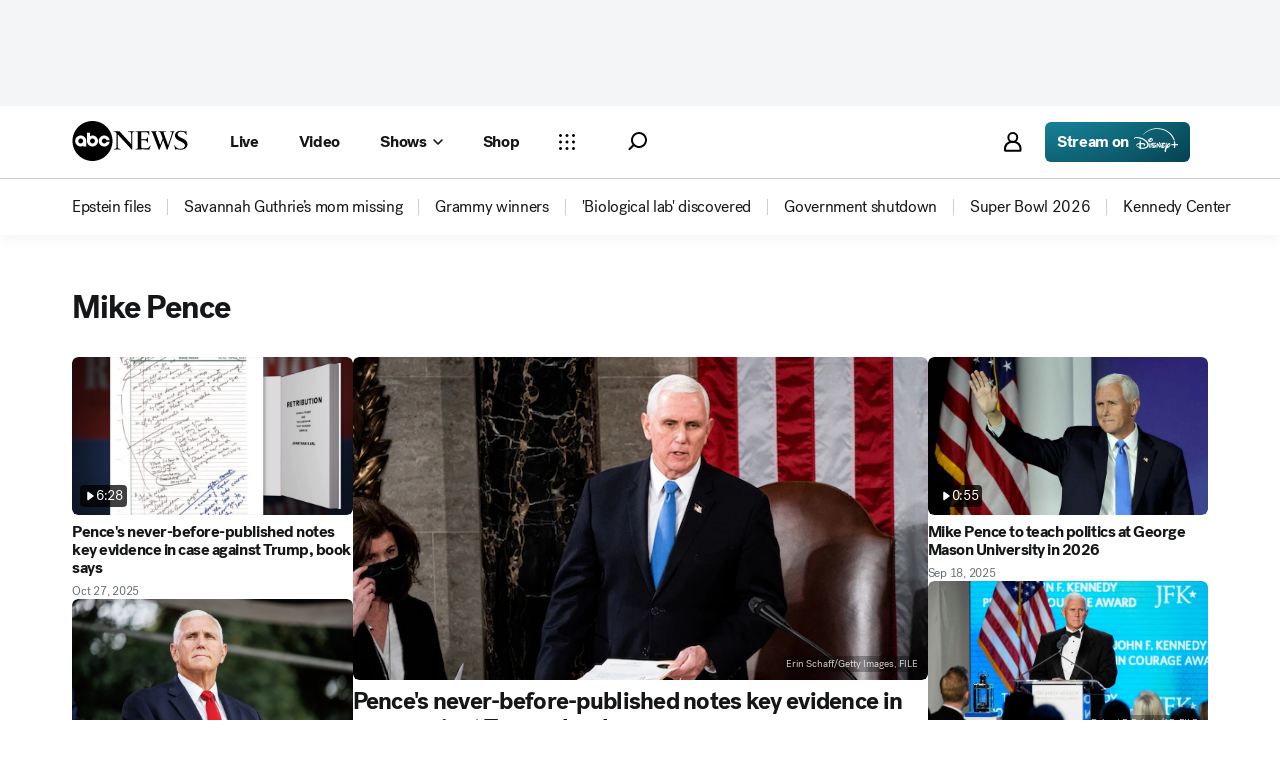

--- FILE ---
content_type: text/html; charset=utf-8
request_url: https://abcnews.go.com/alerts/MikePence
body_size: 41487
content:

        <!doctype html>
        <html lang="en" lang="en">
            <head>
                <!-- ABCNEWS | bbb8ddbc902b | 4002 | d0c53b16792890447c62aad043115a54f5401e5a | abcnews.go.com | Mon, 02 Feb 2026 11:04:08 GMT -->
                <meta charSet="utf-8" />
                <meta name="viewport" content="initial-scale=1.0, user-scalable=yes" />
                <meta http-equiv="x-ua-compatible" content="IE=edge,chrome=1" />
                <meta property="og:locale" content="en_US" />
                

                <script>
                    window.__dataLayer = {"helpersEnabled":true,"page":{},"pzn":{},"site":{"device":"desktop","portal":"news"},"visitor":{}},
                        consentToken = window.localStorage.getItem('consentToken');

                    if (consentToken) {
                        window.__dataLayer.visitor = { consent : JSON.parse(consentToken) }; 
                    }
                </script>
                <script src="https://dcf.espn.com/TWDC-DTCI/prod/Bootstrap.js"></script>
                <link rel="preload" as="font" href="https://s.abcnews.com/assets/dtci/fonts/post-grotesk/PostGrotesk-Book.woff2" crossorigin>
<link rel="preload" as="font" href="https://s.abcnews.com/assets/dtci/fonts/post-grotesk/PostGrotesk-Bold.woff2" crossorigin>
<link rel="preload" as="font" href="https://s.abcnews.com/assets/dtci/fonts/post-grotesk/PostGrotesk-Medium.woff2" crossorigin>
<link rel="preload" as="font" href="https://s.abcnews.com/assets/dtci/fonts/post-grotesk/PostGrotesk-Light.woff2" crossorigin>
<link rel="preload" as="font" href="https://s.abcnews.com/assets/dtci/fonts/klim/tiempos/TiemposHeadline-Regular.woff2" crossorigin>
<link rel="preload" as="font" href="https://s.abcnews.com/assets/dtci/fonts/klim/tiempos/TiemposHeadline-RegularItalic.woff2" crossorigin>
<link rel="preload" as="font" href="https://s.abcnews.com/assets/dtci/fonts/klim/tiempos/TiemposHeadline-Medium.woff2" crossorigin>
<link rel="preload" as="image" href="https://s.abcnews.com/assets/dtci/icomoon/svg/logo.svg" >
<link rel="preconnect" href="https://fastcast.semfs.engsvc.go.com">
<link rel="preconnect" href="https://cdn.registerdisney.go.com">
                
                <link data-react-helmet="true" rel="stylesheet" href="//assets-cdn.abcnews.com/abcnews/d0c53b167928-release-01-20-2026.5/client/abcnews/css/fusion-c571f943.css"/><link data-react-helmet="true" rel="stylesheet" href="//assets-cdn.abcnews.com/abcnews/d0c53b167928-release-01-20-2026.5/client/abcnews/css/5688-9ad856db.css"/><link data-react-helmet="true" rel="stylesheet" href="//assets-cdn.abcnews.com/abcnews/d0c53b167928-release-01-20-2026.5/client/abcnews/css/abcnews-a9a17469.css"/><link data-react-helmet="true" rel="stylesheet" href="//assets-cdn.abcnews.com/abcnews/d0c53b167928-release-01-20-2026.5/client/abcnews/css/2976-c65d725e.css"/><link data-react-helmet="true" rel="stylesheet" href="//assets-cdn.abcnews.com/abcnews/d0c53b167928-release-01-20-2026.5/client/abcnews/css/4578-fe1fe1ea.css"/><link data-react-helmet="true" rel="stylesheet" href="//assets-cdn.abcnews.com/abcnews/d0c53b167928-release-01-20-2026.5/client/abcnews/css/8002-7e039e47.css"/><link data-react-helmet="true" rel="canonical" href="https://abcnews.go.com/alerts/MikePence"/><link data-react-helmet="true" rel="manifest" href="/manifest.json"/><link data-react-helmet="true" rel="shortcut icon" href="https://s.abcnews.com/assets/dtci/images/favicon.ico" type="image/x-icon"/>
                <script src="//assets-cdn.abcnews.com/abcnews/d0c53b167928-release-01-20-2026.5/client/abcnews/runtime-c6bfa6fc.js" defer></script><script src="//assets-cdn.abcnews.com/abcnews/d0c53b167928-release-01-20-2026.5/client/abcnews/5688-7ae2c294.js" defer></script><script src="//assets-cdn.abcnews.com/abcnews/d0c53b167928-release-01-20-2026.5/client/abcnews/6205-13c8fa1f.js" defer></script><script src="//assets-cdn.abcnews.com/abcnews/d0c53b167928-release-01-20-2026.5/client/abcnews/8554-3eca6f9b.js" defer></script><script src="//assets-cdn.abcnews.com/abcnews/d0c53b167928-release-01-20-2026.5/client/abcnews/5741-4c886934.js" defer></script><script src="//assets-cdn.abcnews.com/abcnews/d0c53b167928-release-01-20-2026.5/client/abcnews/7110-6ed21ff2.js" defer></script><script src="//assets-cdn.abcnews.com/abcnews/d0c53b167928-release-01-20-2026.5/client/abcnews/5426-71e7842a.js" defer></script><script src="//assets-cdn.abcnews.com/abcnews/d0c53b167928-release-01-20-2026.5/client/abcnews/596-1b8c931e.js" defer></script><script src="//assets-cdn.abcnews.com/abcnews/d0c53b167928-release-01-20-2026.5/client/abcnews/5793-b7aec70c.js" defer></script><script src="//assets-cdn.abcnews.com/abcnews/d0c53b167928-release-01-20-2026.5/client/abcnews/3726-1194fa2c.js" defer></script><script src="//assets-cdn.abcnews.com/abcnews/d0c53b167928-release-01-20-2026.5/client/abcnews/5427-a8a81766.js" defer></script><script src="//assets-cdn.abcnews.com/abcnews/d0c53b167928-release-01-20-2026.5/client/abcnews/1763-5f9172a8.js" defer></script><script src="//assets-cdn.abcnews.com/abcnews/d0c53b167928-release-01-20-2026.5/client/abcnews/1953-3a2f1ca2.js" defer></script><script src="//assets-cdn.abcnews.com/abcnews/d0c53b167928-release-01-20-2026.5/client/abcnews/4664-d0922e4a.js" defer></script><script src="//assets-cdn.abcnews.com/abcnews/d0c53b167928-release-01-20-2026.5/client/abcnews/2976-f34926c0.js" defer></script><script src="//assets-cdn.abcnews.com/abcnews/d0c53b167928-release-01-20-2026.5/client/abcnews/4724-ae075fba.js" defer></script><script src="//assets-cdn.abcnews.com/abcnews/d0c53b167928-release-01-20-2026.5/client/abcnews/6189-68ad6857.js" defer></script><script src="//assets-cdn.abcnews.com/abcnews/d0c53b167928-release-01-20-2026.5/client/abcnews/6493-c16d6abe.js" defer></script><script src="//assets-cdn.abcnews.com/abcnews/d0c53b167928-release-01-20-2026.5/client/abcnews/1648-98ac14ae.js" defer></script><script src="//assets-cdn.abcnews.com/abcnews/d0c53b167928-release-01-20-2026.5/client/abcnews/4323-518d1ac4.js" defer></script><script src="//assets-cdn.abcnews.com/abcnews/d0c53b167928-release-01-20-2026.5/client/abcnews/4139-e26625b4.js" defer></script><script src="//assets-cdn.abcnews.com/abcnews/d0c53b167928-release-01-20-2026.5/client/abcnews/6652-305503bd.js" defer></script><script src="//assets-cdn.abcnews.com/abcnews/d0c53b167928-release-01-20-2026.5/client/abcnews/4578-0dd65cfd.js" defer></script><script src="//assets-cdn.abcnews.com/abcnews/d0c53b167928-release-01-20-2026.5/client/abcnews/8002-31ad3f0e.js" defer></script>
                <link rel="prefetch" href="//assets-cdn.abcnews.com/abcnews/d0c53b167928-release-01-20-2026.5/client/abcnews/_manifest.js" as="script" /><link rel="prefetch" href="//assets-cdn.abcnews.com/abcnews/d0c53b167928-release-01-20-2026.5/client/abcnews/abcnews-af58b0bb.js" as="script" />
<link rel="prefetch" href="//assets-cdn.abcnews.com/abcnews/d0c53b167928-release-01-20-2026.5/client/abcnews/distroSection-b6fa56cc.js" as="script" />
                <title data-react-helmet="true">Mike Pence - ABC News</title>
                <meta data-react-helmet="true" name="description" content=""/><meta data-react-helmet="true" name="keywords" content="mike pence,AlertTag,41416392"/><meta data-react-helmet="true" name="theme-color" content="#fff"/><meta data-react-helmet="true" name="copyright" content="2026 ABC News"/><meta data-react-helmet="true" name="author" content="ABC News"/><meta data-react-helmet="true" name="robots" content="index, follow"/><meta data-react-helmet="true" property="fb:admins" content="704409894"/><meta data-react-helmet="true" property="fb:app_id" content="4942312939"/><meta data-react-helmet="true" name="fb_title" content="Mike Pence"/><meta data-react-helmet="true" property="og:site_name" content="ABC News"/><meta data-react-helmet="true" property="og:url" content="https://abcnews.go.com/alerts/MikePence"/><meta data-react-helmet="true" property="og:title" content="Mike Pence"/><meta data-react-helmet="true" property="og:description" content=""/><meta data-react-helmet="true" property="og:image" content="https://s.abcnews.com/images/US/abc_news_default_2000x2000_update_16x9_992.jpg"/><meta data-react-helmet="true" property="og:type" content="website"/><meta data-react-helmet="true" property="fb:pages" content="86680728811"/><meta data-react-helmet="true" property="fb:pages" content="59306617060"/><meta data-react-helmet="true" property="fb:pages" content="214832449817"/><meta data-react-helmet="true" property="fb:pages" content="66660497800"/><meta data-react-helmet="true" property="fb:pages" content="184096565021911"/><meta data-react-helmet="true" property="fb:pages" content="295479040495545"/><meta data-react-helmet="true" property="fb:pages" content="163497464933"/><meta data-react-helmet="true" property="fb:pages" content="149475666523"/><meta data-react-helmet="true" property="fb:pages" content="1161108697272926"/><meta data-react-helmet="true" property="fb:pages" content="263058762303"/><meta data-react-helmet="true" property="fb:pages" content="55845270277"/><meta data-react-helmet="true" name="twitter:app:name:iphone" content="ABC News"/><meta data-react-helmet="true" name="twitter:app:id:iphone" content="300255638"/><meta data-react-helmet="true" name="twitter:app:url:iphone" content="abcnewsiphone://link/distroSection,"/><meta data-react-helmet="true" name="twitter:app:name:ipad" content="ABC News"/><meta data-react-helmet="true" name="twitter:app:id:ipad" content="306934135"/><meta data-react-helmet="true" name="twitter:app:url:ipad" content="abcnewsipad://link/distroSection,"/><meta data-react-helmet="true" name="twitter:app:name:googleplay" content="ABC News"/><meta data-react-helmet="true" name="twitter:app:id:googleplay" content="com.abc.abcnews"/><meta data-react-helmet="true" name="twitter:app:url:googleplay" content="https://abcnews.go.com/alerts/MikePence"/>
                <script data-react-helmet="true" src="https://scripts.webcontentassessor.com/scripts/0b90f464007ee375f4e9cd06c3914e59274887f92e97c606a62fdf9e3a4728b5"></script><script data-react-helmet="true" async="true" src="https://www.googletagmanager.com/gtag/js?id=DC-4139589"></script><script data-react-helmet="true" src="https://s.abcnews.com/assets/dtci/js/floodlight_global.js"></script><script data-react-helmet="true" type="application/ld+json">{"@context":"https://schema.org","@type":"WebSite","name":"ABC News","url":"https://abcnews.go.com/"}</script>
                

                <script data-rum-type="legacy" data-rum-pct="100">(() => {function gc(n){n=document.cookie.match("(^|;) ?"+n+"=([^;]*)(;|$)");return n?n[2]:null}function sc(n){document.cookie=n}function smpl(n){n/=100;return!!n&&Math.random()<=n}var _nr=!1,_nrCookie=gc("_nr");null!==_nrCookie?"1"===_nrCookie&&(_nr=!0):smpl(100)?(_nr=!0,sc("_nr=1; path=/")):(_nr=!1,sc("_nr=0; path=/"));_nr && (() => {;window.NREUM||(NREUM={});NREUM.init={distributed_tracing:{enabled:true},privacy:{cookies_enabled:true},ajax:{deny_list:["bam.nr-data.net"]}};;NREUM.info = {"beacon":"bam.nr-data.net","errorBeacon":"bam.nr-data.net","sa":1,"licenseKey":"16357338ab","applicationID":"395029741"};__nr_require=function(t,e,n){function r(n){if(!e[n]){var o=e[n]={exports:{}};t[n][0].call(o.exports,function(e){var o=t[n][1][e];return r(o||e)},o,o.exports)}return e[n].exports}if("function"==typeof __nr_require)return __nr_require;for(var o=0;o<n.length;o++)r(n[o]);return r}({1:[function(t,e,n){function r(t){try{s.console&&console.log(t)}catch(e){}}var o,i=t("ee"),a=t(31),s={};try{o=localStorage.getItem("__nr_flags").split(","),console&&"function"==typeof console.log&&(s.console=!0,o.indexOf("dev")!==-1&&(s.dev=!0),o.indexOf("nr_dev")!==-1&&(s.nrDev=!0))}catch(c){}s.nrDev&&i.on("internal-error",function(t){r(t.stack)}),s.dev&&i.on("fn-err",function(t,e,n){r(n.stack)}),s.dev&&(r("NR AGENT IN DEVELOPMENT MODE"),r("flags: "+a(s,function(t,e){return t}).join(", ")))},{}],2:[function(t,e,n){function r(t,e,n,r,s){try{l?l-=1:o(s||new UncaughtException(t,e,n),!0)}catch(f){try{i("ierr",[f,c.now(),!0])}catch(d){}}return"function"==typeof u&&u.apply(this,a(arguments))}function UncaughtException(t,e,n){this.message=t||"Uncaught error with no additional information",this.sourceURL=e,this.line=n}function o(t,e){var n=e?null:c.now();i("err",[t,n])}var i=t("handle"),a=t(32),s=t("ee"),c=t("loader"),f=t("gos"),u=window.onerror,d=!1,p="nr@seenError";if(!c.disabled){var l=0;c.features.err=!0,t(1),window.onerror=r;try{throw new Error}catch(h){"stack"in h&&(t(14),t(13),"addEventListener"in window&&t(7),c.xhrWrappable&&t(15),d=!0)}s.on("fn-start",function(t,e,n){d&&(l+=1)}),s.on("fn-err",function(t,e,n){d&&!n[p]&&(f(n,p,function(){return!0}),this.thrown=!0,o(n))}),s.on("fn-end",function(){d&&!this.thrown&&l>0&&(l-=1)}),s.on("internal-error",function(t){i("ierr",[t,c.now(),!0])})}},{}],3:[function(t,e,n){var r=t("loader");r.disabled||(r.features.ins=!0)},{}],4:[function(t,e,n){function r(){U++,L=g.hash,this[u]=y.now()}function o(){U--,g.hash!==L&&i(0,!0);var t=y.now();this[h]=~~this[h]+t-this[u],this[d]=t}function i(t,e){E.emit("newURL",[""+g,e])}function a(t,e){t.on(e,function(){this[e]=y.now()})}var s="-start",c="-end",f="-body",u="fn"+s,d="fn"+c,p="cb"+s,l="cb"+c,h="jsTime",m="fetch",v="addEventListener",w=window,g=w.location,y=t("loader");if(w[v]&&y.xhrWrappable&&!y.disabled){var x=t(11),b=t(12),E=t(9),R=t(7),O=t(14),T=t(8),S=t(15),P=t(10),M=t("ee"),C=M.get("tracer"),N=t(23);t(17),y.features.spa=!0;var L,U=0;M.on(u,r),b.on(p,r),P.on(p,r),M.on(d,o),b.on(l,o),P.on(l,o),M.buffer([u,d,"xhr-resolved"]),R.buffer([u]),O.buffer(["setTimeout"+c,"clearTimeout"+s,u]),S.buffer([u,"new-xhr","send-xhr"+s]),T.buffer([m+s,m+"-done",m+f+s,m+f+c]),E.buffer(["newURL"]),x.buffer([u]),b.buffer(["propagate",p,l,"executor-err","resolve"+s]),C.buffer([u,"no-"+u]),P.buffer(["new-jsonp","cb-start","jsonp-error","jsonp-end"]),a(T,m+s),a(T,m+"-done"),a(P,"new-jsonp"),a(P,"jsonp-end"),a(P,"cb-start"),E.on("pushState-end",i),E.on("replaceState-end",i),w[v]("hashchange",i,N(!0)),w[v]("load",i,N(!0)),w[v]("popstate",function(){i(0,U>1)},N(!0))}},{}],5:[function(t,e,n){function r(){var t=new PerformanceObserver(function(t,e){var n=t.getEntries();s(v,[n])});try{t.observe({entryTypes:["resource"]})}catch(e){}}function o(t){if(s(v,[window.performance.getEntriesByType(w)]),window.performance["c"+p])try{window.performance[h](m,o,!1)}catch(t){}else try{window.performance[h]("webkit"+m,o,!1)}catch(t){}}function i(t){}if(window.performance&&window.performance.timing&&window.performance.getEntriesByType){var a=t("ee"),s=t("handle"),c=t(14),f=t(13),u=t(6),d=t(23),p="learResourceTimings",l="addEventListener",h="removeEventListener",m="resourcetimingbufferfull",v="bstResource",w="resource",g="-start",y="-end",x="fn"+g,b="fn"+y,E="bstTimer",R="pushState",O=t("loader");if(!O.disabled){O.features.stn=!0,t(9),"addEventListener"in window&&t(7);var T=NREUM.o.EV;a.on(x,function(t,e){var n=t[0];n instanceof T&&(this.bstStart=O.now())}),a.on(b,function(t,e){var n=t[0];n instanceof T&&s("bst",[n,e,this.bstStart,O.now()])}),c.on(x,function(t,e,n){this.bstStart=O.now(),this.bstType=n}),c.on(b,function(t,e){s(E,[e,this.bstStart,O.now(),this.bstType])}),f.on(x,function(){this.bstStart=O.now()}),f.on(b,function(t,e){s(E,[e,this.bstStart,O.now(),"requestAnimationFrame"])}),a.on(R+g,function(t){this.time=O.now(),this.startPath=location.pathname+location.hash}),a.on(R+y,function(t){s("bstHist",[location.pathname+location.hash,this.startPath,this.time])}),u()?(s(v,[window.performance.getEntriesByType("resource")]),r()):l in window.performance&&(window.performance["c"+p]?window.performance[l](m,o,d(!1)):window.performance[l]("webkit"+m,o,d(!1))),document[l]("scroll",i,d(!1)),document[l]("keypress",i,d(!1)),document[l]("click",i,d(!1))}}},{}],6:[function(t,e,n){e.exports=function(){return"PerformanceObserver"in window&&"function"==typeof window.PerformanceObserver}},{}],7:[function(t,e,n){function r(t){for(var e=t;e&&!e.hasOwnProperty(u);)e=Object.getPrototypeOf(e);e&&o(e)}function o(t){s.inPlace(t,[u,d],"-",i)}function i(t,e){return t[1]}var a=t("ee").get("events"),s=t("wrap-function")(a,!0),c=t("gos"),f=XMLHttpRequest,u="addEventListener",d="removeEventListener";e.exports=a,"getPrototypeOf"in Object?(r(document),r(window),r(f.prototype)):f.prototype.hasOwnProperty(u)&&(o(window),o(f.prototype)),a.on(u+"-start",function(t,e){var n=t[1];if(null!==n&&("function"==typeof n||"object"==typeof n)){var r=c(n,"nr@wrapped",function(){function t(){if("function"==typeof n.handleEvent)return n.handleEvent.apply(n,arguments)}var e={object:t,"function":n}[typeof n];return e?s(e,"fn-",null,e.name||"anonymous"):n});this.wrapped=t[1]=r}}),a.on(d+"-start",function(t){t[1]=this.wrapped||t[1]})},{}],8:[function(t,e,n){function r(t,e,n){var r=t[e];"function"==typeof r&&(t[e]=function(){var t=i(arguments),e={};o.emit(n+"before-start",[t],e);var a;e[m]&&e[m].dt&&(a=e[m].dt);var s=r.apply(this,t);return o.emit(n+"start",[t,a],s),s.then(function(t){return o.emit(n+"end",[null,t],s),t},function(t){throw o.emit(n+"end",[t],s),t})})}var o=t("ee").get("fetch"),i=t(32),a=t(31);e.exports=o;var s=window,c="fetch-",f=c+"body-",u=["arrayBuffer","blob","json","text","formData"],d=s.Request,p=s.Response,l=s.fetch,h="prototype",m="nr@context";d&&p&&l&&(a(u,function(t,e){r(d[h],e,f),r(p[h],e,f)}),r(s,"fetch",c),o.on(c+"end",function(t,e){var n=this;if(e){var r=e.headers.get("content-length");null!==r&&(n.rxSize=r),o.emit(c+"done",[null,e],n)}else o.emit(c+"done",[t],n)}))},{}],9:[function(t,e,n){var r=t("ee").get("history"),o=t("wrap-function")(r);e.exports=r;var i=window.history&&window.history.constructor&&window.history.constructor.prototype,a=window.history;i&&i.pushState&&i.replaceState&&(a=i),o.inPlace(a,["pushState","replaceState"],"-")},{}],10:[function(t,e,n){function r(t){function e(){f.emit("jsonp-end",[],l),t.removeEventListener("load",e,c(!1)),t.removeEventListener("error",n,c(!1))}function n(){f.emit("jsonp-error",[],l),f.emit("jsonp-end",[],l),t.removeEventListener("load",e,c(!1)),t.removeEventListener("error",n,c(!1))}var r=t&&"string"==typeof t.nodeName&&"script"===t.nodeName.toLowerCase();if(r){var o="function"==typeof t.addEventListener;if(o){var a=i(t.src);if(a){var d=s(a),p="function"==typeof d.parent[d.key];if(p){var l={};u.inPlace(d.parent,[d.key],"cb-",l),t.addEventListener("load",e,c(!1)),t.addEventListener("error",n,c(!1)),f.emit("new-jsonp",[t.src],l)}}}}}function o(){return"addEventListener"in window}function i(t){var e=t.match(d);return e?e[1]:null}function a(t,e){var n=t.match(l),r=n[1],o=n[3];return o?a(o,e[r]):e[r]}function s(t){var e=t.match(p);return e&&e.length>=3?{key:e[2],parent:a(e[1],window)}:{key:t,parent:window}}var c=t(23),f=t("ee").get("jsonp"),u=t("wrap-function")(f);if(e.exports=f,o()){var d=/[?&](?:callback|cb)=([^&#]+)/,p=/(.*).([^.]+)/,l=/^(w+)(.|$)(.*)$/,h=["appendChild","insertBefore","replaceChild"];Node&&Node.prototype&&Node.prototype.appendChild?u.inPlace(Node.prototype,h,"dom-"):(u.inPlace(HTMLElement.prototype,h,"dom-"),u.inPlace(HTMLHeadElement.prototype,h,"dom-"),u.inPlace(HTMLBodyElement.prototype,h,"dom-")),f.on("dom-start",function(t){r(t[0])})}},{}],11:[function(t,e,n){var r=t("ee").get("mutation"),o=t("wrap-function")(r),i=NREUM.o.MO;e.exports=r,i&&(window.MutationObserver=function(t){return this instanceof i?new i(o(t,"fn-")):i.apply(this,arguments)},MutationObserver.prototype=i.prototype)},{}],12:[function(t,e,n){function r(t){var e=i.context(),n=s(t,"executor-",e,null,!1),r=new f(n);return i.context(r).getCtx=function(){return e},r}var o=t("wrap-function"),i=t("ee").get("promise"),a=t("ee").getOrSetContext,s=o(i),c=t(31),f=NREUM.o.PR;e.exports=i,f&&(window.Promise=r,["all","race"].forEach(function(t){var e=f[t];f[t]=function(n){function r(t){return function(){i.emit("propagate",[null,!o],a,!1,!1),o=o||!t}}var o=!1;c(n,function(e,n){Promise.resolve(n).then(r("all"===t),r(!1))});var a=e.apply(f,arguments),s=f.resolve(a);return s}}),["resolve","reject"].forEach(function(t){var e=f[t];f[t]=function(t){var n=e.apply(f,arguments);return t!==n&&i.emit("propagate",[t,!0],n,!1,!1),n}}),f.prototype["catch"]=function(t){return this.then(null,t)},f.prototype=Object.create(f.prototype,{constructor:{value:r}}),c(Object.getOwnPropertyNames(f),function(t,e){try{r[e]=f[e]}catch(n){}}),o.wrapInPlace(f.prototype,"then",function(t){return function(){var e=this,n=o.argsToArray.apply(this,arguments),r=a(e);r.promise=e,n[0]=s(n[0],"cb-",r,null,!1),n[1]=s(n[1],"cb-",r,null,!1);var c=t.apply(this,n);return r.nextPromise=c,i.emit("propagate",[e,!0],c,!1,!1),c}}),i.on("executor-start",function(t){t[0]=s(t[0],"resolve-",this,null,!1),t[1]=s(t[1],"resolve-",this,null,!1)}),i.on("executor-err",function(t,e,n){t[1](n)}),i.on("cb-end",function(t,e,n){i.emit("propagate",[n,!0],this.nextPromise,!1,!1)}),i.on("propagate",function(t,e,n){this.getCtx&&!e||(this.getCtx=function(){if(t instanceof Promise)var e=i.context(t);return e&&e.getCtx?e.getCtx():this})}),r.toString=function(){return""+f})},{}],13:[function(t,e,n){var r=t("ee").get("raf"),o=t("wrap-function")(r),i="equestAnimationFrame";e.exports=r,o.inPlace(window,["r"+i,"mozR"+i,"webkitR"+i,"msR"+i],"raf-"),r.on("raf-start",function(t){t[0]=o(t[0],"fn-")})},{}],14:[function(t,e,n){function r(t,e,n){t[0]=a(t[0],"fn-",null,n)}function o(t,e,n){this.method=n,this.timerDuration=isNaN(t[1])?0:+t[1],t[0]=a(t[0],"fn-",this,n)}var i=t("ee").get("timer"),a=t("wrap-function")(i),s="setTimeout",c="setInterval",f="clearTimeout",u="-start",d="-";e.exports=i,a.inPlace(window,[s,"setImmediate"],s+d),a.inPlace(window,[c],c+d),a.inPlace(window,[f,"clearImmediate"],f+d),i.on(c+u,r),i.on(s+u,o)},{}],15:[function(t,e,n){function r(t,e){d.inPlace(e,["onreadystatechange"],"fn-",s)}function o(){var t=this,e=u.context(t);t.readyState>3&&!e.resolved&&(e.resolved=!0,u.emit("xhr-resolved",[],t)),d.inPlace(t,y,"fn-",s)}function i(t){x.push(t),m&&(E?E.then(a):w?w(a):(R=-R,O.data=R))}function a(){for(var t=0;t<x.length;t++)r([],x[t]);x.length&&(x=[])}function s(t,e){return e}function c(t,e){for(var n in t)e[n]=t[n];return e}t(7);var f=t("ee"),u=f.get("xhr"),d=t("wrap-function")(u),p=t(23),l=NREUM.o,h=l.XHR,m=l.MO,v=l.PR,w=l.SI,g="readystatechange",y=["onload","onerror","onabort","onloadstart","onloadend","onprogress","ontimeout"],x=[];e.exports=u;var b=window.XMLHttpRequest=function(t){var e=new h(t);try{u.emit("new-xhr",[e],e),e.addEventListener(g,o,p(!1))}catch(n){try{u.emit("internal-error",[n])}catch(r){}}return e};if(c(h,b),b.prototype=h.prototype,d.inPlace(b.prototype,["open","send"],"-xhr-",s),u.on("send-xhr-start",function(t,e){r(t,e),i(e)}),u.on("open-xhr-start",r),m){var E=v&&v.resolve();if(!w&&!v){var R=1,O=document.createTextNode(R);new m(a).observe(O,{characterData:!0})}}else f.on("fn-end",function(t){t[0]&&t[0].type===g||a()})},{}],16:[function(t,e,n){function r(t){if(!s(t))return null;var e=window.NREUM;if(!e.loader_config)return null;var n=(e.loader_config.accountID||"").toString()||null,r=(e.loader_config.agentID||"").toString()||null,f=(e.loader_config.trustKey||"").toString()||null;if(!n||!r)return null;var h=l.generateSpanId(),m=l.generateTraceId(),v=Date.now(),w={spanId:h,traceId:m,timestamp:v};return(t.sameOrigin||c(t)&&p())&&(w.traceContextParentHeader=o(h,m),w.traceContextStateHeader=i(h,v,n,r,f)),(t.sameOrigin&&!u()||!t.sameOrigin&&c(t)&&d())&&(w.newrelicHeader=a(h,m,v,n,r,f)),w}function o(t,e){return"00-"+e+"-"+t+"-01"}function i(t,e,n,r,o){var i=0,a="",s=1,c="",f="";return o+"@nr="+i+"-"+s+"-"+n+"-"+r+"-"+t+"-"+a+"-"+c+"-"+f+"-"+e}function a(t,e,n,r,o,i){var a="btoa"in window&&"function"==typeof window.btoa;if(!a)return null;var s={v:[0,1],d:{ty:"Browser",ac:r,ap:o,id:t,tr:e,ti:n}};return i&&r!==i&&(s.d.tk=i),btoa(JSON.stringify(s))}function s(t){return f()&&c(t)}function c(t){var e=!1,n={};if("init"in NREUM&&"distributed_tracing"in NREUM.init&&(n=NREUM.init.distributed_tracing),t.sameOrigin)e=!0;else if(n.allowed_origins instanceof Array)for(var r=0;r<n.allowed_origins.length;r++){var o=h(n.allowed_origins[r]);if(t.hostname===o.hostname&&t.protocol===o.protocol&&t.port===o.port){e=!0;break}}return e}function f(){return"init"in NREUM&&"distributed_tracing"in NREUM.init&&!!NREUM.init.distributed_tracing.enabled}function u(){return"init"in NREUM&&"distributed_tracing"in NREUM.init&&!!NREUM.init.distributed_tracing.exclude_newrelic_header}function d(){return"init"in NREUM&&"distributed_tracing"in NREUM.init&&NREUM.init.distributed_tracing.cors_use_newrelic_header!==!1}function p(){return"init"in NREUM&&"distributed_tracing"in NREUM.init&&!!NREUM.init.distributed_tracing.cors_use_tracecontext_headers}var l=t(28),h=t(18);e.exports={generateTracePayload:r,shouldGenerateTrace:s}},{}],17:[function(t,e,n){function r(t){var e=this.params,n=this.metrics;if(!this.ended){this.ended=!0;for(var r=0;r<p;r++)t.removeEventListener(d[r],this.listener,!1);return e.protocol&&"data"===e.protocol?void g("Ajax/DataUrl/Excluded"):void(e.aborted||(n.duration=a.now()-this.startTime,this.loadCaptureCalled||4!==t.readyState?null==e.status&&(e.status=0):i(this,t),n.cbTime=this.cbTime,s("xhr",[e,n,this.startTime,this.endTime,"xhr"],this)))}}function o(t,e){var n=c(e),r=t.params;r.hostname=n.hostname,r.port=n.port,r.protocol=n.protocol,r.host=n.hostname+":"+n.port,r.pathname=n.pathname,t.parsedOrigin=n,t.sameOrigin=n.sameOrigin}function i(t,e){t.params.status=e.status;var n=v(e,t.lastSize);if(n&&(t.metrics.rxSize=n),t.sameOrigin){var r=e.getResponseHeader("X-NewRelic-App-Data");r&&(t.params.cat=r.split(", ").pop())}t.loadCaptureCalled=!0}var a=t("loader");if(a.xhrWrappable&&!a.disabled){var s=t("handle"),c=t(18),f=t(16).generateTracePayload,u=t("ee"),d=["load","error","abort","timeout"],p=d.length,l=t("id"),h=t(24),m=t(22),v=t(19),w=t(23),g=t(25).recordSupportability,y=NREUM.o.REQ,x=window.XMLHttpRequest;a.features.xhr=!0,t(15),t(8),u.on("new-xhr",function(t){var e=this;e.totalCbs=0,e.called=0,e.cbTime=0,e.end=r,e.ended=!1,e.xhrGuids={},e.lastSize=null,e.loadCaptureCalled=!1,e.params=this.params||{},e.metrics=this.metrics||{},t.addEventListener("load",function(n){i(e,t)},w(!1)),h&&(h>34||h<10)||t.addEventListener("progress",function(t){e.lastSize=t.loaded},w(!1))}),u.on("open-xhr-start",function(t){this.params={method:t[0]},o(this,t[1]),this.metrics={}}),u.on("open-xhr-end",function(t,e){"loader_config"in NREUM&&"xpid"in NREUM.loader_config&&this.sameOrigin&&e.setRequestHeader("X-NewRelic-ID",NREUM.loader_config.xpid);var n=f(this.parsedOrigin);if(n){var r=!1;n.newrelicHeader&&(e.setRequestHeader("newrelic",n.newrelicHeader),r=!0),n.traceContextParentHeader&&(e.setRequestHeader("traceparent",n.traceContextParentHeader),n.traceContextStateHeader&&e.setRequestHeader("tracestate",n.traceContextStateHeader),r=!0),r&&(this.dt=n)}}),u.on("send-xhr-start",function(t,e){var n=this.metrics,r=t[0],o=this;if(n&&r){var i=m(r);i&&(n.txSize=i)}this.startTime=a.now(),this.listener=function(t){try{"abort"!==t.type||o.loadCaptureCalled||(o.params.aborted=!0),("load"!==t.type||o.called===o.totalCbs&&(o.onloadCalled||"function"!=typeof e.onload))&&o.end(e)}catch(n){try{u.emit("internal-error",[n])}catch(r){}}};for(var s=0;s<p;s++)e.addEventListener(d[s],this.listener,w(!1))}),u.on("xhr-cb-time",function(t,e,n){this.cbTime+=t,e?this.onloadCalled=!0:this.called+=1,this.called!==this.totalCbs||!this.onloadCalled&&"function"==typeof n.onload||this.end(n)}),u.on("xhr-load-added",function(t,e){var n=""+l(t)+!!e;this.xhrGuids&&!this.xhrGuids[n]&&(this.xhrGuids[n]=!0,this.totalCbs+=1)}),u.on("xhr-load-removed",function(t,e){var n=""+l(t)+!!e;this.xhrGuids&&this.xhrGuids[n]&&(delete this.xhrGuids[n],this.totalCbs-=1)}),u.on("xhr-resolved",function(){this.endTime=a.now()}),u.on("addEventListener-end",function(t,e){e instanceof x&&"load"===t[0]&&u.emit("xhr-load-added",[t[1],t[2]],e)}),u.on("removeEventListener-end",function(t,e){e instanceof x&&"load"===t[0]&&u.emit("xhr-load-removed",[t[1],t[2]],e)}),u.on("fn-start",function(t,e,n){e instanceof x&&("onload"===n&&(this.onload=!0),("load"===(t[0]&&t[0].type)||this.onload)&&(this.xhrCbStart=a.now()))}),u.on("fn-end",function(t,e){this.xhrCbStart&&u.emit("xhr-cb-time",[a.now()-this.xhrCbStart,this.onload,e],e)}),u.on("fetch-before-start",function(t){function e(t,e){var n=!1;return e.newrelicHeader&&(t.set("newrelic",e.newrelicHeader),n=!0),e.traceContextParentHeader&&(t.set("traceparent",e.traceContextParentHeader),e.traceContextStateHeader&&t.set("tracestate",e.traceContextStateHeader),n=!0),n}var n,r=t[1]||{};"string"==typeof t[0]?n=t[0]:t[0]&&t[0].url?n=t[0].url:window.URL&&t[0]&&t[0]instanceof URL&&(n=t[0].href),n&&(this.parsedOrigin=c(n),this.sameOrigin=this.parsedOrigin.sameOrigin);var o=f(this.parsedOrigin);if(o&&(o.newrelicHeader||o.traceContextParentHeader))if("string"==typeof t[0]||window.URL&&t[0]&&t[0]instanceof URL){var i={};for(var a in r)i[a]=r[a];i.headers=new Headers(r.headers||{}),e(i.headers,o)&&(this.dt=o),t.length>1?t[1]=i:t.push(i)}else t[0]&&t[0].headers&&e(t[0].headers,o)&&(this.dt=o)}),u.on("fetch-start",function(t,e){this.params={},this.metrics={},this.startTime=a.now(),this.dt=e,t.length>=1&&(this.target=t[0]),t.length>=2&&(this.opts=t[1]);var n,r=this.opts||{},i=this.target;if("string"==typeof i?n=i:"object"==typeof i&&i instanceof y?n=i.url:window.URL&&"object"==typeof i&&i instanceof URL&&(n=i.href),o(this,n),"data"!==this.params.protocol){var s=(""+(i&&i instanceof y&&i.method||r.method||"GET")).toUpperCase();this.params.method=s,this.txSize=m(r.body)||0}}),u.on("fetch-done",function(t,e){if(this.endTime=a.now(),this.params||(this.params={}),"data"===this.params.protocol)return void g("Ajax/DataUrl/Excluded");this.params.status=e?e.status:0;var n;"string"==typeof this.rxSize&&this.rxSize.length>0&&(n=+this.rxSize);var r={txSize:this.txSize,rxSize:n,duration:a.now()-this.startTime};s("xhr",[this.params,r,this.startTime,this.endTime,"fetch"],this)})}},{}],18:[function(t,e,n){var r={};e.exports=function(t){if(t in r)return r[t];if(0===(t||"").indexOf("data:"))return{protocol:"data"};var e=document.createElement("a"),n=window.location,o={};e.href=t,o.port=e.port;var i=e.href.split("://");!o.port&&i[1]&&(o.port=i[1].split("/")[0].split("@").pop().split(":")[1]),o.port&&"0"!==o.port||(o.port="https"===i[0]?"443":"80"),o.hostname=e.hostname||n.hostname,o.pathname=e.pathname,o.protocol=i[0],"/"!==o.pathname.charAt(0)&&(o.pathname="/"+o.pathname);var a=!e.protocol||":"===e.protocol||e.protocol===n.protocol,s=e.hostname===document.domain&&e.port===n.port;return o.sameOrigin=a&&(!e.hostname||s),"/"===o.pathname&&(r[t]=o),o}},{}],19:[function(t,e,n){function r(t,e){var n=t.responseType;return"json"===n&&null!==e?e:"arraybuffer"===n||"blob"===n||"json"===n?o(t.response):"text"===n||""===n||void 0===n?o(t.responseText):void 0}var o=t(22);e.exports=r},{}],20:[function(t,e,n){function r(){}function o(t,e,n,r){return function(){return u.recordSupportability("API/"+e+"/called"),i(t+e,[f.now()].concat(s(arguments)),n?null:this,r),n?void 0:this}}var i=t("handle"),a=t(31),s=t(32),c=t("ee").get("tracer"),f=t("loader"),u=t(25),d=NREUM;"undefined"==typeof window.newrelic&&(newrelic=d);var p=["setPageViewName","setCustomAttribute","setErrorHandler","finished","addToTrace","inlineHit","addRelease"],l="api-",h=l+"ixn-";a(p,function(t,e){d[e]=o(l,e,!0,"api")}),d.addPageAction=o(l,"addPageAction",!0),d.setCurrentRouteName=o(l,"routeName",!0),e.exports=newrelic,d.interaction=function(){return(new r).get()};var m=r.prototype={createTracer:function(t,e){var n={},r=this,o="function"==typeof e;return i(h+"tracer",[f.now(),t,n],r),function(){if(c.emit((o?"":"no-")+"fn-start",[f.now(),r,o],n),o)try{return e.apply(this,arguments)}catch(t){throw c.emit("fn-err",[arguments,this,t],n),t}finally{c.emit("fn-end",[f.now()],n)}}}};a("actionText,setName,setAttribute,save,ignore,onEnd,getContext,end,get".split(","),function(t,e){m[e]=o(h,e)}),newrelic.noticeError=function(t,e){"string"==typeof t&&(t=new Error(t)),u.recordSupportability("API/noticeError/called"),i("err",[t,f.now(),!1,e])}},{}],21:[function(t,e,n){function r(t){if(NREUM.init){for(var e=NREUM.init,n=t.split("."),r=0;r<n.length-1;r++)if(e=e[n[r]],"object"!=typeof e)return;return e=e[n[n.length-1]]}}e.exports={getConfiguration:r}},{}],22:[function(t,e,n){e.exports=function(t){if("string"==typeof t&&t.length)return t.length;if("object"==typeof t){if("undefined"!=typeof ArrayBuffer&&t instanceof ArrayBuffer&&t.byteLength)return t.byteLength;if("undefined"!=typeof Blob&&t instanceof Blob&&t.size)return t.size;if(!("undefined"!=typeof FormData&&t instanceof FormData))try{return JSON.stringify(t).length}catch(e){return}}}},{}],23:[function(t,e,n){var r=!1;try{var o=Object.defineProperty({},"passive",{get:function(){r=!0}});window.addEventListener("testPassive",null,o),window.removeEventListener("testPassive",null,o)}catch(i){}e.exports=function(t){return r?{passive:!0,capture:!!t}:!!t}},{}],24:[function(t,e,n){var r=0,o=navigator.userAgent.match(/Firefox[/s](d+.d+)/);o&&(r=+o[1]),e.exports=r},{}],25:[function(t,e,n){function r(t,e){var n=[a,t,{name:t},e];return i("storeMetric",n,null,"api"),n}function o(t,e){var n=[s,t,{name:t},e];return i("storeEventMetrics",n,null,"api"),n}var i=t("handle"),a="sm",s="cm";e.exports={constants:{SUPPORTABILITY_METRIC:a,CUSTOM_METRIC:s},recordSupportability:r,recordCustom:o}},{}],26:[function(t,e,n){function r(){return s.exists&&performance.now?Math.round(performance.now()):(i=Math.max((new Date).getTime(),i))-a}function o(){return i}var i=(new Date).getTime(),a=i,s=t(33);e.exports=r,e.exports.offset=a,e.exports.getLastTimestamp=o},{}],27:[function(t,e,n){function r(t,e){var n=t.getEntries();n.forEach(function(t){"first-paint"===t.name?l("timing",["fp",Math.floor(t.startTime)]):"first-contentful-paint"===t.name&&l("timing",["fcp",Math.floor(t.startTime)])})}function o(t,e){var n=t.getEntries();if(n.length>0){var r=n[n.length-1];if(f&&f<r.startTime)return;var o=[r],i=a({});i&&o.push(i),l("lcp",o)}}function i(t){t.getEntries().forEach(function(t){t.hadRecentInput||l("cls",[t])})}function a(t){var e=navigator.connection||navigator.mozConnection||navigator.webkitConnection;if(e)return e.type&&(t["net-type"]=e.type),e.effectiveType&&(t["net-etype"]=e.effectiveType),e.rtt&&(t["net-rtt"]=e.rtt),e.downlink&&(t["net-dlink"]=e.downlink),t}function s(t){if(t instanceof w&&!y){var e=Math.round(t.timeStamp),n={type:t.type};a(n),e<=h.now()?n.fid=h.now()-e:e>h.offset&&e<=Date.now()?(e-=h.offset,n.fid=h.now()-e):e=h.now(),y=!0,l("timing",["fi",e,n])}}function c(t){"hidden"===t&&(f=h.now(),l("pageHide",[f]))}if(!("init"in NREUM&&"page_view_timing"in NREUM.init&&"enabled"in NREUM.init.page_view_timing&&NREUM.init.page_view_timing.enabled===!1)){var f,u,d,p,l=t("handle"),h=t("loader"),m=t(30),v=t(23),w=NREUM.o.EV;if("PerformanceObserver"in window&&"function"==typeof window.PerformanceObserver){u=new PerformanceObserver(r);try{u.observe({entryTypes:["paint"]})}catch(g){}d=new PerformanceObserver(o);try{d.observe({entryTypes:["largest-contentful-paint"]})}catch(g){}p=new PerformanceObserver(i);try{p.observe({type:"layout-shift",buffered:!0})}catch(g){}}if("addEventListener"in document){var y=!1,x=["click","keydown","mousedown","pointerdown","touchstart"];x.forEach(function(t){document.addEventListener(t,s,v(!1))})}m(c)}},{}],28:[function(t,e,n){function r(){function t(){return e?15&e[n++]:16*Math.random()|0}var e=null,n=0,r=window.crypto||window.msCrypto;r&&r.getRandomValues&&(e=r.getRandomValues(new Uint8Array(31)));for(var o,i="xxxxxxxx-xxxx-4xxx-yxxx-xxxxxxxxxxxx",a="",s=0;s<i.length;s++)o=i[s],"x"===o?a+=t().toString(16):"y"===o?(o=3&t()|8,a+=o.toString(16)):a+=o;return a}function o(){return a(16)}function i(){return a(32)}function a(t){function e(){return n?15&n[r++]:16*Math.random()|0}var n=null,r=0,o=window.crypto||window.msCrypto;o&&o.getRandomValues&&Uint8Array&&(n=o.getRandomValues(new Uint8Array(t)));for(var i=[],a=0;a<t;a++)i.push(e().toString(16));return i.join("")}e.exports={generateUuid:r,generateSpanId:o,generateTraceId:i}},{}],29:[function(t,e,n){function r(t,e){if(!o)return!1;if(t!==o)return!1;if(!e)return!0;if(!i)return!1;for(var n=i.split("."),r=e.split("."),a=0;a<r.length;a++)if(r[a]!==n[a])return!1;return!0}var o=null,i=null,a=/Version\/(\S+)\s+Safari/;if(navigator.userAgent){var s=navigator.userAgent,c=s.match(a);c&&s.indexOf("Chrome")===-1&&s.indexOf("Chromium")===-1&&(o="Safari",i=c[1])}e.exports={agent:o,version:i,match:r}},{}],30:[function(t,e,n){function r(t){function e(){t(s&&document[s]?document[s]:document[i]?"hidden":"visible")}"addEventListener"in document&&a&&document.addEventListener(a,e,o(!1))}var o=t(23);e.exports=r;var i,a,s;"undefined"!=typeof document.hidden?(i="hidden",a="visibilitychange",s="visibilityState"):"undefined"!=typeof document.msHidden?(i="msHidden",a="msvisibilitychange"):"undefined"!=typeof document.webkitHidden&&(i="webkitHidden",a="webkitvisibilitychange",s="webkitVisibilityState")},{}],31:[function(t,e,n){function r(t,e){var n=[],r="",i=0;for(r in t)o.call(t,r)&&(n[i]=e(r,t[r]),i+=1);return n}var o=Object.prototype.hasOwnProperty;e.exports=r},{}],32:[function(t,e,n){function r(t,e,n){e||(e=0),"undefined"==typeof n&&(n=t?t.length:0);for(var r=-1,o=n-e||0,i=Array(o<0?0:o);++r<o;)i[r]=t[e+r];return i}e.exports=r},{}],33:[function(t,e,n){e.exports={exists:"undefined"!=typeof window.performance&&window.performance.timing&&"undefined"!=typeof window.performance.timing.navigationStart}},{}],ee:[function(t,e,n){function r(){}function o(t){function e(t){return t&&t instanceof r?t:t?f(t,c,a):a()}function n(n,r,o,i,a){if(a!==!1&&(a=!0),!l.aborted||i){t&&a&&t(n,r,o);for(var s=e(o),c=m(n),f=c.length,u=0;u<f;u++)c[u].apply(s,r);var p=d[y[n]];return p&&p.push([x,n,r,s]),s}}function i(t,e){g[t]=m(t).concat(e)}function h(t,e){var n=g[t];if(n)for(var r=0;r<n.length;r++)n[r]===e&&n.splice(r,1)}function m(t){return g[t]||[]}function v(t){return p[t]=p[t]||o(n)}function w(t,e){l.aborted||u(t,function(t,n){e=e||"feature",y[n]=e,e in d||(d[e]=[])})}var g={},y={},x={on:i,addEventListener:i,removeEventListener:h,emit:n,get:v,listeners:m,context:e,buffer:w,abort:s,aborted:!1};return x}function i(t){return f(t,c,a)}function a(){return new r}function s(){(d.api||d.feature)&&(l.aborted=!0,d=l.backlog={})}var c="nr@context",f=t("gos"),u=t(31),d={},p={},l=e.exports=o();e.exports.getOrSetContext=i,l.backlog=d},{}],gos:[function(t,e,n){function r(t,e,n){if(o.call(t,e))return t[e];var r=n();if(Object.defineProperty&&Object.keys)try{return Object.defineProperty(t,e,{value:r,writable:!0,enumerable:!1}),r}catch(i){}return t[e]=r,r}var o=Object.prototype.hasOwnProperty;e.exports=r},{}],handle:[function(t,e,n){function r(t,e,n,r){o.buffer([t],r),o.emit(t,e,n)}var o=t("ee").get("handle");e.exports=r,r.ee=o},{}],id:[function(t,e,n){function r(t){var e=typeof t;return!t||"object"!==e&&"function"!==e?-1:t===window?0:a(t,i,function(){return o++})}var o=1,i="nr@id",a=t("gos");e.exports=r},{}],loader:[function(t,e,n){function r(){if(!T++){var t=O.info=NREUM.info,e=m.getElementsByTagName("script")[0];if(setTimeout(f.abort,3e4),!(t&&t.licenseKey&&t.applicationID&&e))return f.abort();c(E,function(e,n){t[e]||(t[e]=n)});var n=a();s("mark",["onload",n+O.offset],null,"api"),s("timing",["load",n]);var r=m.createElement("script");0===t.agent.indexOf("http://")||0===t.agent.indexOf("https://")?r.src=t.agent:r.src=l+"://"+t.agent,e.parentNode.insertBefore(r,e)}}function o(){"complete"===m.readyState&&i()}function i(){s("mark",["domContent",a()+O.offset],null,"api")}var a=t(26),s=t("handle"),c=t(31),f=t("ee"),u=t(29),d=t(21),p=t(23),l=d.getConfiguration("ssl")===!1?"http":"https",h=window,m=h.document,v="addEventListener",w="attachEvent",g=h.XMLHttpRequest,y=g&&g.prototype,x=!1;NREUM.o={ST:setTimeout,SI:h.setImmediate,CT:clearTimeout,XHR:g,REQ:h.Request,EV:h.Event,PR:h.Promise,MO:h.MutationObserver};var b=""+location,E={beacon:"bam.nr-data.net",errorBeacon:"bam.nr-data.net",agent:"js-agent.newrelic.com/nr-spa-1216.min.js"},R=g&&y&&y[v]&&!/CriOS/.test(navigator.userAgent),O=e.exports={offset:a.getLastTimestamp(),now:a,origin:b,features:{},xhrWrappable:R,userAgent:u,disabled:x};if(!x){t(20),t(27),m[v]?(m[v]("DOMContentLoaded",i,p(!1)),h[v]("load",r,p(!1))):(m[w]("onreadystatechange",o),h[w]("onload",r)),s("mark",["firstbyte",a.getLastTimestamp()],null,"api");var T=0}},{}],"wrap-function":[function(t,e,n){function r(t,e){function n(e,n,r,c,f){function nrWrapper(){var i,a,u,p;try{a=this,i=d(arguments),u="function"==typeof r?r(i,a):r||{}}catch(l){o([l,"",[i,a,c],u],t)}s(n+"start",[i,a,c],u,f);try{return p=e.apply(a,i)}catch(h){throw s(n+"err",[i,a,h],u,f),h}finally{s(n+"end",[i,a,p],u,f)}}return a(e)?e:(n||(n=""),nrWrapper[p]=e,i(e,nrWrapper,t),nrWrapper)}function r(t,e,r,o,i){r||(r="");var s,c,f,u="-"===r.charAt(0);for(f=0;f<e.length;f++)c=e[f],s=t[c],a(s)||(t[c]=n(s,u?c+r:r,o,c,i))}function s(n,r,i,a){if(!h||e){var s=h;h=!0;try{t.emit(n,r,i,e,a)}catch(c){o([c,n,r,i],t)}h=s}}return t||(t=u),n.inPlace=r,n.flag=p,n}function o(t,e){e||(e=u);try{e.emit("internal-error",t)}catch(n){}}function i(t,e,n){if(Object.defineProperty&&Object.keys)try{var r=Object.keys(t);return r.forEach(function(n){Object.defineProperty(e,n,{get:function(){return t[n]},set:function(e){return t[n]=e,e}})}),e}catch(i){o([i],n)}for(var a in t)l.call(t,a)&&(e[a]=t[a]);return e}function a(t){return!(t&&t instanceof Function&&t.apply&&!t[p])}function s(t,e){var n=e(t);return n[p]=t,i(t,n,u),n}function c(t,e,n){var r=t[e];t[e]=s(r,n)}function f(){for(var t=arguments.length,e=new Array(t),n=0;n<t;++n)e[n]=arguments[n];return e}var u=t("ee"),d=t(32),p="nr@original",l=Object.prototype.hasOwnProperty,h=!1;e.exports=r,e.exports.wrapFunction=s,e.exports.wrapInPlace=c,e.exports.argsToArray=f},{}]},{},["loader",2,17,5,3,4]);;NREUM.info={"beacon":"bam.nr-data.net","errorBeacon":"bam.nr-data.net","sa":1,"licenseKey":"8d01ff17d1","applicationID":"415461361"}})();})();</script>
                <script>(function(){function a(a){var b,c=g.floor(65535*g.random()).toString(16);for(b=4-c.length;0<b;b--)c="0"+c;return a=(String()+a).substring(0,4),!Number.isNaN(parseInt(a,16))&&a.length?a+c.substr(a.length):c}function b(){var a=c(window.location.hostname);return a?"."+a:".go.com"}function c(a=""){var b=a.match(/[^.]+(?:.com?(?:.[a-z]{2})?|(?:.[a-z]+))?$/i);if(b&&b.length)return b[0].replace(/:[0-9]+$/,"")}function d(a,b,c,d,g,h){var i,j=!1;if(f.test(c)&&(c=c.replace(f,""),j=!0),!a||/^(?:expires|max-age|path|domain|secure)$/i.test(a))return!1;if(i=a+"="+b,g&&g instanceof Date&&(i+="; expires="+g.toUTCString()),c&&(i+="; domain="+c),d&&(i+="; path="+d),h&&(i+="; secure"),document.cookie=i,j){var k="www"+(/^./.test(c)?"":".")+c;e(a,k,d||"")}return!0}function e(a,b,c){return document.cookie=encodeURIComponent(a)+"=; expires=Thu, 01 Jan 1970 00:00:00 GMT"+(b?"; domain="+b:"")+(c?"; path="+c:""),!0}var f=/^.?www/,g=Math;(function(a){for(var b,d=a+"=",e=document.cookie.split(";"),f=0;f<e.length;f++){for(b=e[f];" "===b.charAt(0);)b=b.substring(1,b.length);if(0===b.indexOf(d))return b.substring(d.length,b.length)}return null})("SWID")||function(a){if(a){var c=new Date(Date.now());c.setFullYear(c.getFullYear()+1),d("SWID",a,b(),"/",c)}}(function(){return String()+a()+a()+"-"+a()+"-"+a("4")+"-"+a((g.floor(10*g.random())%4+8).toString(16))+"-"+a()+a()+a()}())})();</script>
            </head>
            <body class="page-distroSection">
                
                <div id="abcnews"><div id="fitt-analytics"><div class="bp-mobileMDPlus bp-mobileLGPlus bp-tabletPlus bp-desktopPlus bp-desktopLGPlus"><main><div id="themeProvider" class="theme-light "><div class="StickyAdWrapper"><div data-box-type="fitt-adbox-thinbannerhome"><div class="Ad thinbannerhome ad-slot" data-slot-type="thinbannerhome" data-collapse-before-load="true" data-slot-kvps="pos=thinbannerhome"></div></div></div><nav class="navigation navigation--has-subnav" role="navigation"><div class="navigation__container"><div class="navigation__menu"><h2 class="navLogo" id="home"><div data-track-moduleofclick="Navigation" data-track-link_name="Logo" data-track-ctatext="Logo" data-track-positionofclick="0" class="fitt-tracker"><a class="AnchorLink navLogo__link" tabindex="0" aria-label="ABCN Logo" href="/"><div class="navLogo__icon home"></div><span class="navLogo__text">ABC News</span></a></div></h2><div class="navigation__group navigation__group--main" role="menu"><div class="navMenu" id="live"><div data-track-moduleofclick="NavMenu" data-track-link_name="Live" data-track-positionofclick="1" class="fitt-tracker"><a class="AnchorLink navMenu__link live" tabindex="0" href="/Live"><h2 class="navMenu__text live">Live</h2></a></div></div><div class="navMenu" id="video"><div data-track-moduleofclick="NavMenu" data-track-link_name="Video" data-track-positionofclick="2" class="fitt-tracker"><a class="AnchorLink navMenu__link video" tabindex="0" href="/Video"><h2 class="navMenu__text video">Video</h2></a></div></div><div class="navMenu" id="shows"><div data-track-moduleofclick="NavMenu" data-track-link_name="Shows" data-track-positionofclick="3" class="fitt-tracker"><a class="AnchorLink navMenu__link shows" tabindex="0" aria-label="Open shows Dropdown" aria-expanded="false" href="#"><div class="navMenu__dropdownLink"><h2 class="navMenu__text shows">Shows</h2><span class="navMenu__dropdownLink__icon" id="dropdown-icon"><svg aria-hidden="true" class="prism-Iconography prism-Iconography--arrows-chevronDown shows" focusable="false" height="1em" viewBox="0 0 32 32" width="1em" xmlns="http://www.w3.org/2000/svg" xmlns:xlink="http://www.w3.org/1999/xlink"><path fill="currentColor" d="M6.939 10.939a1.5 1.5 0 012.121 0l6.939 6.939 6.939-6.939a1.5 1.5 0 112.121 2.121l-8 8a1.5 1.5 0 01-2.121 0l-8-8a1.5 1.5 0 010-2.121z"></path></svg></span></div></a></div></div><div class="navMenu" id="shop"><div data-track-moduleofclick="NavMenu" data-track-link_name="Shop" data-track-positionofclick="4" class="fitt-tracker"><a class="AnchorLink navMenu__link shop hideOnSmallDesktop" tabindex="0" href="/Shop"><h2 class="navMenu__text shop">Shop</h2></a></div></div><div class="navMenu" id="sections"><div data-track-moduleofclick="NavMenu" data-track-link_name="Sections" data-track-positionofclick="5" class="fitt-tracker"><a class="AnchorLink navMenu__link sections" tabindex="0" aria-label="Open sections Dropdown" aria-expanded="false" href="#"><span class="navMenu__icon sections"></span></a></div></div><div class="navMenu" id="search"><form><span class="search"><div class="search__icon__container" tabindex="0"><span aria-label="Open Search Bar" class="search__trigger search__trigger--default" role="button"></span></div><span class="search--default"><input type="text" aria-label="Search Headlines, News and Video..." class="search__input" placeholder="Search Headlines, News and Video..." tabindex="-1" required=""/><input type="submit" class="search__input__submit" tabindex="-1"/><span class="search__input__icon"></span></span></span></form></div></div><div class="navigation__spacer"></div><div class="navigation__group navigation__group--tools" role="menu"><div class="navMenu" id="notifications"><div class="popover  loggedOut"><div class="popover__caret"></div><div class="popover__interest-close"></div><span class="popover__interest-label">Interest Successfully Added</span><div class="popover__msg-wrapper"><div class="popover__interest-popover-msg">We&#x27;ll notify you here with news about</div><div class="popover__interest-active"></div></div><div class="popover__interest-turnon-noti">Turn on desktop notifications for breaking stories about interest? </div><label class="popover__interest-switch popover__interest--popover-toggle" data-tag=""><input type="checkbox" class="checkbox"/><span class="interest-slider --braze-off interest-slider--popover-toggle"></span><span class="--braze-off off_text ">Off</span><span class="--braze-off on_text ">On</span></label></div></div><div class="navMenu" id="login"><div class="VZTD mLASH "><a class="UbGlr awXxV lZur QNwmF mhCCg SrhIT CSJky guRMk YYitq KklF bwJpP HZzrH JmTHi HdbdF LNPNz kZRA-D RVkGC SQFkJ DTlmW GCxLR JrdoJ " aria-haspopup="true" disabled="" role="button" aria-label="Open Profile" tabindex="0"><svg aria-hidden="true" class="prism-Iconography prism-Iconography--menu-account kDSxb xOPbW dlJpw " focusable="false" height="1em" viewBox="0 0 24 24" width="1em" xmlns="http://www.w3.org/2000/svg" xmlns:xlink="http://www.w3.org/1999/xlink"><path fill="currentColor" d="M8.333 7.444a3.444 3.444 0 116.889 0 3.444 3.444 0 01-6.89 0zm7.144 3.995a5.444 5.444 0 10-7.399 0A8.003 8.003 0 003 18.889v1.288a1.6 1.6 0 001.6 1.6h14.355a1.6 1.6 0 001.6-1.6V18.89a8.003 8.003 0 00-5.078-7.45zm-3.7 1.45H11a6 6 0 00-6 6v.889h13.555v-.89a6 6 0 00-6-6h-.778z"></path></svg></a></div></div></div><div class="navigation__stream"><a class="AnchorLink navigation__stream__link" tabindex="0" name="Stream on disney plus" target="_blank" href="https://www.disneyplus.com/browse/entity-7c160b55-f261-476a-b3f7-f3a6b083cba2?cid=DTCI-Site-ABCNews-Site-Awareness-DisneyPlus-US-DisneyPlus-NA-EN-NavLink-NA-NA"><h2 class="navigation__stream__text">Stream on</h2><img class="navigation__stream__logo" src="https://assets-cdn.abcotvs.net/static/images/DisneyPlus.svg" alt="stream logo"/></a></div></div></div><div class="PCCvU "><div class="OfbiZ gbxlc OAKIS hFEuw EGdsb lqtkC glxIO HfYhe vUYNV "><div class="bmjsw hsDdd "><div class="ihLsD VZTD BpsUW mLASH lZur EGdsb " style="gap:0"><div class="VZTD wIPHd xTell "><div class="rUrN ZaRVE lZur XYehN MzatL " id="129011468"><div data-track-moduleofclick="ProgrammableSubNav" data-track-link_name="Epstein files" class="fitt-tracker bmjsw "><h2 class="Ihhcd glfEG kgueg Krqz VZTD PNNut "><a class="AnchorLink EeYLf klTtn gqvTK rXPFS XANA mmTGz JQiqM OXKHx pBQn eyDwZ " tabindex="0" role="menuitem" aria-label="129011468" href="https://abcnews.go.com/Politics/deputy-ag-defends-epstein-files-release-survivors-slam/story?id=129749781"><span>Epstein files</span></a></h2></div></div> <div class="RrTVU cYfNW rxkG LBnOL GmvuA ePTPn gFcWH GYydp jqNCG paZQx vQPTh "></div></div><div class="VZTD wIPHd xTell "><div class="rUrN ZaRVE lZur XYehN MzatL " id="129483637"><div data-track-moduleofclick="ProgrammableSubNav" data-track-link_name="Savannah Guthrie’s mom missing" class="fitt-tracker bmjsw "><h2 class="Ihhcd glfEG kgueg Krqz VZTD PNNut "><a class="AnchorLink EeYLf klTtn gqvTK rXPFS XANA mmTGz JQiqM OXKHx pBQn eyDwZ " tabindex="0" role="menuitem" aria-label="129483637" href="https://abcnews.go.com/US/today-show-host-savannah-guthries-mother-reported-missing/story?id=129770864"><span>Savannah Guthrie’s mom missing</span></a></h2></div></div> <div class="RrTVU cYfNW rxkG LBnOL GmvuA ePTPn gFcWH GYydp jqNCG paZQx vQPTh "></div></div><div class="VZTD wIPHd xTell "><div class="rUrN ZaRVE lZur XYehN MzatL " id="129445370"><div data-track-moduleofclick="ProgrammableSubNav" data-track-link_name="Grammy winners" class="fitt-tracker bmjsw "><h2 class="Ihhcd glfEG kgueg Krqz VZTD PNNut "><a class="AnchorLink EeYLf klTtn gqvTK rXPFS XANA mmTGz JQiqM OXKHx pBQn eyDwZ " tabindex="0" role="menuitem" aria-label="129445370" href="https://abcnews.go.com/GMA/Culture/grammys-2026-winners-list/story?id=129680335"><span>Grammy winners</span></a></h2></div></div> <div class="RrTVU cYfNW rxkG LBnOL GmvuA ePTPn gFcWH GYydp jqNCG paZQx vQPTh "></div></div><div class="VZTD wIPHd xTell "><div class="rUrN ZaRVE lZur XYehN MzatL " id="129628017"><div data-track-moduleofclick="ProgrammableSubNav" data-track-link_name="&#x27;Biological lab&#x27; discovered" class="fitt-tracker bmjsw "><h2 class="Ihhcd glfEG kgueg Krqz VZTD PNNut "><a class="AnchorLink EeYLf klTtn gqvTK rXPFS XANA mmTGz JQiqM OXKHx pBQn eyDwZ " tabindex="0" role="menuitem" aria-label="129628017" href="https://abcnews.go.com/US/fbi-investigating-biological-lab-operating-inside-las-vegas/story?id=129763459"><span>&#x27;Biological lab&#x27; discovered</span></a></h2></div></div> <div class="RrTVU cYfNW rxkG LBnOL GmvuA ePTPn gFcWH GYydp jqNCG paZQx vQPTh "></div></div><div class="VZTD wIPHd xTell "><div class="rUrN ZaRVE lZur XYehN MzatL " id="129483636"><div data-track-moduleofclick="ProgrammableSubNav" data-track-link_name="Government shutdown" class="fitt-tracker bmjsw "><h2 class="Ihhcd glfEG kgueg Krqz VZTD PNNut "><a class="AnchorLink EeYLf klTtn gqvTK rXPFS XANA mmTGz JQiqM OXKHx pBQn eyDwZ " tabindex="0" role="menuitem" aria-label="129483636" href="https://abcnews.go.com/Politics/graham-blockade-stalls-government-funding-deal-hours-shutdown/story?id=129712452"><span>Government shutdown</span></a></h2></div></div> <div class="RrTVU cYfNW rxkG LBnOL GmvuA ePTPn gFcWH GYydp jqNCG paZQx vQPTh "></div></div><div class="VZTD wIPHd xTell "><div class="rUrN ZaRVE lZur XYehN MzatL " id="129696267"><div data-track-moduleofclick="ProgrammableSubNav" data-track-link_name="Super Bowl 2026" class="fitt-tracker bmjsw "><h2 class="Ihhcd glfEG kgueg Krqz VZTD PNNut "><a class="AnchorLink EeYLf klTtn gqvTK rXPFS XANA mmTGz JQiqM OXKHx pBQn eyDwZ " tabindex="0" role="menuitem" aria-label="129696267" href="https://abcnews.go.com/GMA/Culture/super-bowl-2026-how-to-watch-seahawks-patriots/story?id=129667770"><span>Super Bowl 2026</span></a></h2></div></div> <div class="RrTVU cYfNW rxkG LBnOL GmvuA ePTPn gFcWH GYydp jqNCG paZQx vQPTh "></div></div><div class="VZTD wIPHd xTell "><div class="rUrN ZaRVE lZur XYehN MzatL " id="129627477"><div data-track-moduleofclick="ProgrammableSubNav" data-track-link_name="Kennedy Center" class="fitt-tracker bmjsw "><h2 class="Ihhcd glfEG kgueg Krqz VZTD PNNut "><a class="AnchorLink EeYLf klTtn gqvTK rXPFS XANA mmTGz JQiqM OXKHx pBQn eyDwZ " tabindex="0" role="menuitem" aria-label="129627477" href="https://abcnews.go.com/US/trump-kennedy-center-closing-2-years-complete-rebuilding/story?id=129764468"><span>Kennedy Center</span></a></h2></div></div> </div></div></div></div></div></nav><div class="section-container"><header class="hDSBt qxlBf puGUb IgAxw aimRk djxAZ MdJZf jwbjf pTNti kpKSN peSyh nvvnt osKuW LvRbg pFwRy XeLPl OYEal gOOnX "><div class="VZTD rEPuv YXOwE "><h1 class="NoVGd jzYhx OguFG bxaGZ VZTD mLASH YXBXt bmjsw toGje LdNcI wTxWl ">Mike Pence</h1></div></header><div class="ScrollSpy_container"><span></span><div class="GerEc cYIZS FCccI FtWvx QvYEd VZTD fAjgp VeYbi gUEAb sbWql VYVEB ldoIg ZVUja DwFPi QdhzE bezE KckAA hTkIA ncWJv QpeWu TGkCP OdZFP " data-container="band"></div><div class="GerEc cYIZS FCccI FtWvx QvYEd VZTD fAjgp VeYbi gUEAb sbWql VYVEB ldoIg ZVUja DwFPi QdhzE bezE KckAA hTkIA ncWJv QpeWu TGkCP OdZFP iBlxM lOeFF RnKCe zuDHu " data-container="band"><div class="toGje oOrah "><div class="dxixT Wcmkt kEbC WPVzO VZTD rEPuv jxfYS dBvgZ "><div class="VZTD UeCOM jOnhj "><div class="VZTD rEPuv OWXCC zkpVE kcuxg jOnhj "><div class="liAe uMOq zYIfP pYgZk Mxrkk hsDdd lZur TPpRg NoUSU igcMP DtJWr QgBvn JkuYo ybfBz ctcKA dJGGB NsNWC vHUp Ptiwr OfdMP lkTbD YIsM cfQj cobvB UuahS OxTO xOrFv XagH GWWRS PIRW dRNOL ScQS gOJCA urStE xihqx gCGIZ TUQTj NIdFn ZNtyp yjlXY aUBNK ozZWF UBXxD " data-testid="prism-card"><a class="zZygg UbGlr iFzkS qdXbA hsDdd cBQOR tqUtK GpWVU iJYzE GpQCA lZur BOsoU YMZw dihEb srtah LmIPo JzlZQ VbrfA zZsl kjmkg OwbFk QuuaM " data-testid="prism-linkbase" href="https://abcnews.go.com/Politics/video/pences-published-notes-key-evidence-case-trump-book-126896006" aria-label="Pence&#x27;s never-before-published notes key evidence in case against Trump, book says  2025-10-27T13:36:45Z" aria-describedby="Pencesneverbeforepubindicators details" target="_self"><div class="GpQCA lZur Rnci nFtJ GHKp awJgN EuJtJ " data-testid="prism-ratio-frame"><div class="FvQLF iLTd NqeUA UzzHi iWsMV "><img alt="" class="hsDdd NDJZt sJeUN IJwXl " data-testid="prism-image" draggable="false" src="https://i.abcnewsfe.com/a/3e9916b4-d853-480e-88df-fda7b71de4f0/251027_abcnl_9a_karl_hpMain_16x9.jpg"/><div class="FvQLF Kiog nqKDn ZzBIP iLTd vkoLi NqeUA UzzHi iWsMV " data-testid="prism-media-overlay" id="Pencesneverbeforepubindicators"><div class="VZTD oimqG "></div><div class="VZTD oimqG CLwPV "></div><div class="VZTD KXlJ "><div class="jrFcb alpBp MaGQQ VZTD iplEy seFhp WtEci UoVV dSKvB qdBGK OVdeZ fyVGd " data-testid="prism-indicator"><div class="BFEpE VZTD mLASH jIRH YYqDS MaGQQ oQtGj nyteQ klTtn upILZ Oanlq ofVjp PHOpB "><svg aria-hidden="true" class=" " data-testid="prism-iconography" height="12" role="presentation" viewBox="0 0 32 32" width="12" xmlns="http://www.w3.org/2000/svg" xmlns:xlink="http://www.w3.org/1999/xlink" data-icon="media-playFilled"><path fill="currentColor" d="M11.828 4.922c-1.324-.945-3.16 0-3.16 1.629v18.89c0 1.63 1.84 2.575 3.164 1.63l13.223-9.466a1.998 1.998 0 00-.004-3.253zm0 0"/></svg>6:28</div></div></div><div class="VZTD KXlJ CLwPV "></div></div></div></div></a><div class="QGHKv iVcn avodi rEPuv ICwhc ibBnq tSpSS pTKAK btqDi nhsxa pcikK nQmJW oZOlq "><a class="zZygg UbGlr iFzkS qdXbA VZTD DbOXS tqUtK GpWVU iJYzE rEPuv QXDKT sAjcO ScbUS VLOBj lJSMd GOnCq cJQGy Oldiy GBCJq ecrGu Ptiwr EYgDU vHUp fGuIM ESmpd iflft QDSPh kGyAC HkWF " data-testid="prism-meta" href="https://abcnews.go.com/Politics/video/pences-published-notes-key-evidence-case-trump-book-126896006" aria-label="Pence&#x27;s never-before-published notes key evidence in case against Trump, book says  2025-10-27T13:36:45Z" aria-describedby="Pencesneverbeforepubindicators details" target="_self"><div class="CJAFL gDeX "><h2 class="PFoxV eBpQD rcQBv bQtjQ lQUdN GpQCA mAkiF FvMyr WvoqU nPLLM tuAKv ZfQkn GdxUi " id="Pencesneverbeforepubheadline">Pence&#x27;s never-before-published notes key evidence in case against Trump, book says </h2></div></a><div class="RVPG cTzRP UzlIl VXIwh hCp lZur YOODG VLOBj uZMuq qSkZN Oldiy DZKBg JNWAl fAXsY WAZfb BBBNp "><div class="VZTD rEPuv ltDkr QXDKT "><ul class="tfFRZ zOGtW VZTD UeCOM RzKoN JEct YaqUo BedyR UoVV WtEci dSKvB seFhp "><li class="tuAKv fzeHv eSWW pHPfI SdBAb dAyoq xBxr " id="PencesneverbeforepubpubDate"><div class="theme-JfHmw theme-aMvDO mLASH egFzk qXWHA ScoIf zRKnP jIRH wNxoc OJpwZ BOFPn wSPfd ofvJb bMrzT RGoaN cvDzE ARCOA kyjTO lvyBv aANqO aNnIu GDslh LjPJo RpDvg YYtC rTpcz EDgo SIwmX sWWJW mzm MbcTC bVept SEPRz LRqoM kzZQf xGdAb hBvCD fQMZM tVKun zUtsb yHyni pzxXD AbcH " data-testid="prism-Badge"><span class="QXDKT rGjeC tuAKv iMbiE "><span class="jTKbV zIIsP pCRh awXxV GSjVX mDZIT ">Oct 27, 2025</span></span></div></li></ul></div></div></div></div><div class="liAe uMOq zYIfP pYgZk Mxrkk hsDdd lZur TPpRg NoUSU igcMP DtJWr QgBvn JkuYo ybfBz ctcKA dJGGB NsNWC vHUp Ptiwr OfdMP lkTbD YIsM cfQj cobvB UuahS OxTO xOrFv XagH GWWRS PIRW dRNOL ScQS gOJCA urStE xihqx gCGIZ TUQTj NIdFn ZNtyp yjlXY aUBNK ozZWF UBXxD " data-testid="prism-card"><a class="zZygg UbGlr iFzkS qdXbA hsDdd cBQOR tqUtK GpWVU iJYzE GpQCA lZur BOsoU YMZw dihEb srtah LmIPo JzlZQ VbrfA zZsl kjmkg OwbFk QuuaM " data-testid="prism-linkbase" href="https://abcnews.go.com/Politics/mike-pence-teach-politics-george-mason-university-2026/story?id=125706497" aria-label="Former VP Mike Pence&#x27;s newest job? George Mason University professor 2025-09-18T20:16:00Z" aria-describedby="FormerVPMikePencesneindicators details" target="_self"><div class="GpQCA lZur Rnci nFtJ GHKp awJgN EuJtJ " data-testid="prism-ratio-frame"><div class="FvQLF iLTd NqeUA UzzHi iWsMV "><img alt="" class="hsDdd NDJZt sJeUN IJwXl " data-testid="prism-image" draggable="false" src="https://i.abcnewsfe.com/a/a688bcfb-1304-46e9-8413-6f40b6c0eb86/mike-pence-gty-jef-250918_1758217535120_hpMain_16x9.jpg"/><div class="FvQLF Kiog nqKDn ZzBIP iLTd vkoLi NqeUA UzzHi iWsMV " data-testid="prism-media-overlay" id="FormerVPMikePencesneindicators"><div class="VZTD oimqG "></div><div class="VZTD oimqG CLwPV "></div><div class="VZTD KXlJ "></div><div class="VZTD KXlJ CLwPV "><div class="jrFcb alpBp MaGQQ VZTD gUAVU seFhp WtEci UoVV dSKvB qdBGK harbb Sodlw VCsbU moVSc CcyIA zbfhg pmMbq ulZeK JkTCi xrMDe ZCIKy IsnhS ZvvPK PMWMn dRcUW TNwJS BtZwG " data-testid="prism-indicator"><div class="nyqUw uvrxY jxyfh eJhYl ilZRt ugxZf gFgY huQUD spGOb ">Simon Wohlfahrt/AFP via Getty Images</div></div></div></div></div></div></a><div class="QGHKv iVcn avodi rEPuv ICwhc ibBnq tSpSS pTKAK btqDi nhsxa pcikK nQmJW oZOlq "><a class="zZygg UbGlr iFzkS qdXbA VZTD DbOXS tqUtK GpWVU iJYzE rEPuv QXDKT sAjcO ScbUS VLOBj lJSMd GOnCq cJQGy Oldiy GBCJq ecrGu Ptiwr EYgDU vHUp fGuIM ESmpd iflft QDSPh kGyAC HkWF " data-testid="prism-meta" href="https://abcnews.go.com/Politics/mike-pence-teach-politics-george-mason-university-2026/story?id=125706497" aria-label="Former VP Mike Pence&#x27;s newest job? George Mason University professor 2025-09-18T20:16:00Z" aria-describedby="FormerVPMikePencesneindicators details" target="_self"><div class="CJAFL gDeX "><h2 class="PFoxV eBpQD rcQBv bQtjQ lQUdN GpQCA mAkiF FvMyr WvoqU nPLLM tuAKv ZfQkn GdxUi " id="FormerVPMikePencesneheadline">Former VP Mike Pence&#x27;s newest job? George Mason University professor</h2></div></a><div class="RVPG cTzRP UzlIl VXIwh hCp lZur YOODG VLOBj uZMuq qSkZN Oldiy DZKBg JNWAl fAXsY WAZfb BBBNp "><div class="VZTD rEPuv ltDkr QXDKT "><ul class="tfFRZ zOGtW VZTD UeCOM RzKoN JEct YaqUo BedyR UoVV WtEci dSKvB seFhp "><li class="tuAKv fzeHv eSWW pHPfI SdBAb dAyoq xBxr " id="FormerVPMikePencesnepubDate"><div class="theme-JfHmw theme-aMvDO mLASH egFzk qXWHA ScoIf zRKnP jIRH wNxoc OJpwZ BOFPn wSPfd ofvJb bMrzT RGoaN cvDzE ARCOA kyjTO lvyBv aANqO aNnIu GDslh LjPJo RpDvg YYtC rTpcz EDgo SIwmX sWWJW mzm MbcTC bVept SEPRz LRqoM kzZQf xGdAb hBvCD fQMZM tVKun zUtsb yHyni pzxXD AbcH " data-testid="prism-Badge"><span class="QXDKT rGjeC tuAKv iMbiE "><span class="jTKbV zIIsP pCRh awXxV GSjVX mDZIT ">Sep 18, 2025</span></span></div></li></ul></div></div></div></div></div><div class="VZTD rEPuv OWXCC fbOLo ASfUs jOnhj UTYnM qgphM "><div class="liAe uMOq zYIfP pYgZk Mxrkk hsDdd lZur TPpRg NoUSU igcMP DtJWr QgBvn JkuYo ybfBz ctcKA dJGGB NsNWC vHUp Ptiwr OfdMP lkTbD YIsM cfQj cobvB UuahS OxTO xOrFv XagH GWWRS PIRW dRNOL ScQS gOJCA urStE xihqx gCGIZ TUQTj NIdFn ZNtyp yjlXY aUBNK ozZWF UBXxD HKNVI rQEYQ MjxkB dtDaW bLhOC rBHfG ptnDk oonuY cWDYs atAoU " data-testid="prism-card"><a class="zZygg UbGlr iFzkS qdXbA hsDdd cBQOR tqUtK GpWVU iJYzE GpQCA lZur BOsoU YMZw dihEb srtah LmIPo JzlZQ VbrfA zZsl kjmkg OwbFk QuuaM " data-testid="prism-linkbase" href="https://abcnews.go.com/Politics/youll-wimp-pences-published-notes-key-evidence-case/story?id=126837443" aria-label="Pence&#x27;s never-before-published notes key evidence in case against Trump, book says  2025-10-26T11:11:00Z" aria-describedby="Pencesneverbeforepubindicators details" target="_self"><div class="GpQCA lZur Rnci nFtJ GHKp awJgN EuJtJ " data-testid="prism-ratio-frame"><div class="FvQLF iLTd NqeUA UzzHi iWsMV "><picture data-testid="prism-picture"><source media="(min-width: 1080px)" srcSet="https://i.abcnewsfe.com/a/251a549c-8af0-4bfd-b82d-d99b2bb527b1/mike-pence-jan-6-gty-thg-240209_1707501022766_hpMain_2_16x9.jpg?w=640, https://i.abcnewsfe.com/a/251a549c-8af0-4bfd-b82d-d99b2bb527b1/mike-pence-jan-6-gty-thg-240209_1707501022766_hpMain_2_16x9.jpg?w=1280 2x"/><source media="(min-width: 768px)" srcSet="https://i.abcnewsfe.com/a/251a549c-8af0-4bfd-b82d-d99b2bb527b1/mike-pence-jan-6-gty-thg-240209_1707501022766_hpMain_2_16x9.jpg?w=512, https://i.abcnewsfe.com/a/251a549c-8af0-4bfd-b82d-d99b2bb527b1/mike-pence-jan-6-gty-thg-240209_1707501022766_hpMain_2_16x9.jpg?w=1024 2x"/><source media="(max-width: 767px)" srcSet="https://i.abcnewsfe.com/a/251a549c-8af0-4bfd-b82d-d99b2bb527b1/mike-pence-jan-6-gty-thg-240209_1707501022766_hpMain_2_16x9.jpg?w=384, https://i.abcnewsfe.com/a/251a549c-8af0-4bfd-b82d-d99b2bb527b1/mike-pence-jan-6-gty-thg-240209_1707501022766_hpMain_2_16x9.jpg?w=768 2x"/><img alt="" class="hsDdd NDJZt sJeUN IJwXl " data-testid="prism-image" draggable="false" src="https://i.abcnewsfe.com/a/251a549c-8af0-4bfd-b82d-d99b2bb527b1/mike-pence-jan-6-gty-thg-240209_1707501022766_hpMain_2_16x9.jpg"/></picture><div class="FvQLF Kiog nqKDn ZzBIP iLTd vkoLi NqeUA UzzHi iWsMV " data-testid="prism-media-overlay" id="Pencesneverbeforepubindicators"><div class="VZTD oimqG "></div><div class="VZTD oimqG CLwPV "></div><div class="VZTD KXlJ "></div><div class="VZTD KXlJ CLwPV "><div class="jrFcb alpBp MaGQQ VZTD gUAVU seFhp WtEci UoVV dSKvB qdBGK harbb Sodlw VCsbU moVSc CcyIA zbfhg pmMbq ulZeK JkTCi xrMDe ZCIKy IsnhS ZvvPK PMWMn dRcUW TNwJS BtZwG " data-testid="prism-indicator"><div class="nyqUw uvrxY jxyfh eJhYl ilZRt ugxZf gFgY huQUD spGOb ">Erin Schaff/Getty Images, FILE</div></div></div></div></div></div></a><div class="QGHKv iVcn avodi rEPuv ICwhc ibBnq tSpSS pTKAK btqDi nhsxa pcikK nQmJW oZOlq "><a class="zZygg UbGlr iFzkS qdXbA VZTD DbOXS tqUtK GpWVU iJYzE rEPuv QXDKT sAjcO ScbUS VLOBj lJSMd GOnCq cJQGy Oldiy GBCJq ecrGu Ptiwr EYgDU vHUp fGuIM ESmpd iflft QDSPh kGyAC HkWF " data-testid="prism-meta" href="https://abcnews.go.com/Politics/youll-wimp-pences-published-notes-key-evidence-case/story?id=126837443" aria-label="Pence&#x27;s never-before-published notes key evidence in case against Trump, book says  2025-10-26T11:11:00Z" aria-describedby="Pencesneverbeforepubindicators details" target="_self"><div class="CJAFL gDeX "><h2 class="PFoxV eBpQD rcQBv bQtjQ lQUdN GpQCA mAkiF FvMyr WvoqU nPLLM tuAKv ZfQkn GdxUi " id="Pencesneverbeforepubheadline">Pence&#x27;s never-before-published notes key evidence in case against Trump, book says </h2><p class="PFoxV eBpQD KMxLo PbjJ GpQCA tuAKv zuqUq WTxSK HxnoC JmHQS KlMT BEWVm ZiPPP " id="Pencesneverbeforepubbody">ABC&#x27;s Jonathan Karl has the exclusive details in his new book, &quot;Retribution.&quot;</p></div></a><div class="RVPG cTzRP UzlIl VXIwh hCp lZur YOODG VLOBj uZMuq UYelZ Oldiy DZKBg JNWAl fAXsY WAZfb BBBNp "><div class="VZTD rEPuv ltDkr QXDKT "><ul class="tfFRZ zOGtW VZTD UeCOM RzKoN JEct YaqUo BedyR UoVV WtEci dSKvB seFhp "><li class="tuAKv fzeHv eSWW pHPfI SdBAb dAyoq xBxr " id="PencesneverbeforepubpubDate"><div class="theme-JfHmw theme-aMvDO mLASH egFzk qXWHA ScoIf zRKnP jIRH wNxoc OJpwZ BOFPn wSPfd ofvJb bMrzT RGoaN cvDzE ARCOA kyjTO lvyBv aANqO aNnIu GDslh LjPJo RpDvg YYtC rTpcz EDgo SIwmX sWWJW mzm MbcTC bVept SEPRz LRqoM kzZQf xGdAb hBvCD fQMZM tVKun zUtsb yHyni pzxXD AbcH " data-testid="prism-Badge"><span class="QXDKT rGjeC tuAKv iMbiE "><span class="jTKbV zIIsP pCRh awXxV GSjVX mDZIT ">Oct 26, 2025</span></span></div></li></ul></div></div></div></div></div><div class="VZTD rEPuv OWXCC zkpVE kcuxg jOnhj "><div class="liAe uMOq zYIfP pYgZk Mxrkk hsDdd lZur TPpRg NoUSU igcMP DtJWr QgBvn JkuYo ybfBz ctcKA dJGGB NsNWC vHUp Ptiwr OfdMP lkTbD YIsM cfQj cobvB UuahS OxTO xOrFv XagH GWWRS PIRW dRNOL ScQS gOJCA urStE xihqx gCGIZ TUQTj NIdFn ZNtyp yjlXY aUBNK ozZWF UBXxD " data-testid="prism-card"><a class="zZygg UbGlr iFzkS qdXbA hsDdd cBQOR tqUtK GpWVU iJYzE GpQCA lZur BOsoU YMZw dihEb srtah LmIPo JzlZQ VbrfA zZsl kjmkg OwbFk QuuaM " data-testid="prism-linkbase" href="https://abcnews.go.com/US/video/mike-pence-teach-politics-george-mason-university-2026-125716267" aria-label="Mike Pence to teach politics at George Mason University in 2026 2025-09-18T20:31:25Z" aria-describedby="MikePencetoteachpoliindicators details" target="_self"><div class="GpQCA lZur Rnci nFtJ GHKp awJgN EuJtJ " data-testid="prism-ratio-frame"><div class="FvQLF iLTd NqeUA UzzHi iWsMV "><img alt="" class="hsDdd NDJZt sJeUN IJwXl " data-testid="prism-image" draggable="false" src="https://i.abcnewsfe.com/a/a78088cb-8608-478c-ad3a-7dbbcedcc3ea/penceuniversity_getty_lg_250918_hpMain_16x9.jpg"/><div class="FvQLF Kiog nqKDn ZzBIP iLTd vkoLi NqeUA UzzHi iWsMV " data-testid="prism-media-overlay" id="MikePencetoteachpoliindicators"><div class="VZTD oimqG "></div><div class="VZTD oimqG CLwPV "></div><div class="VZTD KXlJ "><div class="jrFcb alpBp MaGQQ VZTD iplEy seFhp WtEci UoVV dSKvB qdBGK OVdeZ fyVGd " data-testid="prism-indicator"><div class="BFEpE VZTD mLASH jIRH YYqDS MaGQQ oQtGj nyteQ klTtn upILZ Oanlq ofVjp PHOpB "><svg aria-hidden="true" class=" " data-testid="prism-iconography" height="12" role="presentation" viewBox="0 0 32 32" width="12" xmlns="http://www.w3.org/2000/svg" xmlns:xlink="http://www.w3.org/1999/xlink" data-icon="media-playFilled"><path fill="currentColor" d="M11.828 4.922c-1.324-.945-3.16 0-3.16 1.629v18.89c0 1.63 1.84 2.575 3.164 1.63l13.223-9.466a1.998 1.998 0 00-.004-3.253zm0 0"/></svg>0:55</div></div></div><div class="VZTD KXlJ CLwPV "></div></div></div></div></a><div class="QGHKv iVcn avodi rEPuv ICwhc ibBnq tSpSS pTKAK btqDi nhsxa pcikK nQmJW oZOlq "><a class="zZygg UbGlr iFzkS qdXbA VZTD DbOXS tqUtK GpWVU iJYzE rEPuv QXDKT sAjcO ScbUS VLOBj lJSMd GOnCq cJQGy Oldiy GBCJq ecrGu Ptiwr EYgDU vHUp fGuIM ESmpd iflft QDSPh kGyAC HkWF " data-testid="prism-meta" href="https://abcnews.go.com/US/video/mike-pence-teach-politics-george-mason-university-2026-125716267" aria-label="Mike Pence to teach politics at George Mason University in 2026 2025-09-18T20:31:25Z" aria-describedby="MikePencetoteachpoliindicators details" target="_self"><div class="CJAFL gDeX "><h2 class="PFoxV eBpQD rcQBv bQtjQ lQUdN GpQCA mAkiF FvMyr WvoqU nPLLM tuAKv ZfQkn GdxUi " id="MikePencetoteachpoliheadline">Mike Pence to teach politics at George Mason University in 2026</h2></div></a><div class="RVPG cTzRP UzlIl VXIwh hCp lZur YOODG VLOBj uZMuq qSkZN Oldiy DZKBg JNWAl fAXsY WAZfb BBBNp "><div class="VZTD rEPuv ltDkr QXDKT "><ul class="tfFRZ zOGtW VZTD UeCOM RzKoN JEct YaqUo BedyR UoVV WtEci dSKvB seFhp "><li class="tuAKv fzeHv eSWW pHPfI SdBAb dAyoq xBxr " id="MikePencetoteachpolipubDate"><div class="theme-JfHmw theme-aMvDO mLASH egFzk qXWHA ScoIf zRKnP jIRH wNxoc OJpwZ BOFPn wSPfd ofvJb bMrzT RGoaN cvDzE ARCOA kyjTO lvyBv aANqO aNnIu GDslh LjPJo RpDvg YYtC rTpcz EDgo SIwmX sWWJW mzm MbcTC bVept SEPRz LRqoM kzZQf xGdAb hBvCD fQMZM tVKun zUtsb yHyni pzxXD AbcH " data-testid="prism-Badge"><span class="QXDKT rGjeC tuAKv iMbiE "><span class="jTKbV zIIsP pCRh awXxV GSjVX mDZIT ">Sep 18, 2025</span></span></div></li></ul></div></div></div></div><div class="liAe uMOq zYIfP pYgZk Mxrkk hsDdd lZur TPpRg NoUSU igcMP DtJWr QgBvn JkuYo ybfBz ctcKA dJGGB NsNWC vHUp Ptiwr OfdMP lkTbD YIsM cfQj cobvB UuahS OxTO xOrFv XagH GWWRS PIRW dRNOL ScQS gOJCA urStE xihqx gCGIZ TUQTj NIdFn ZNtyp yjlXY aUBNK ozZWF UBXxD " data-testid="prism-card"><a class="zZygg UbGlr iFzkS qdXbA hsDdd cBQOR tqUtK GpWVU iJYzE GpQCA lZur BOsoU YMZw dihEb srtah LmIPo JzlZQ VbrfA zZsl kjmkg OwbFk QuuaM " data-testid="prism-linkbase" href="https://abcnews.go.com/Politics/mike-pence-calls-release-epstein-files-ive-believed/story?id=123828785" aria-label="Mike Pence calls for the release of the Epstein files 2025-07-17T18:20:10Z" aria-describedby="MikePencecallsfortheindicators details" target="_self"><div class="GpQCA lZur Rnci nFtJ GHKp awJgN EuJtJ " data-testid="prism-ratio-frame"><div class="FvQLF iLTd NqeUA UzzHi iWsMV "><img alt="" class="hsDdd NDJZt sJeUN IJwXl " data-testid="prism-image" draggable="false" src="https://i.abcnewsfe.com/a/c9957b45-3afb-4f66-8ee0-772ecdeab5a4/mike-pence-ap-jt-250717_1752760976019_hpMain_16x9.jpg"/><div class="FvQLF Kiog nqKDn ZzBIP iLTd vkoLi NqeUA UzzHi iWsMV " data-testid="prism-media-overlay" id="MikePencecallsfortheindicators"><div class="VZTD oimqG "></div><div class="VZTD oimqG CLwPV "></div><div class="VZTD KXlJ "></div><div class="VZTD KXlJ CLwPV "><div class="jrFcb alpBp MaGQQ VZTD gUAVU seFhp WtEci UoVV dSKvB qdBGK harbb Sodlw VCsbU moVSc CcyIA zbfhg pmMbq ulZeK JkTCi xrMDe ZCIKy IsnhS ZvvPK PMWMn dRcUW TNwJS BtZwG " data-testid="prism-indicator"><div class="nyqUw uvrxY jxyfh eJhYl ilZRt ugxZf gFgY huQUD spGOb ">Robert F. Bukaty/AP, FILE</div></div></div></div></div></div></a><div class="QGHKv iVcn avodi rEPuv ICwhc ibBnq tSpSS pTKAK btqDi nhsxa pcikK nQmJW oZOlq "><a class="zZygg UbGlr iFzkS qdXbA VZTD DbOXS tqUtK GpWVU iJYzE rEPuv QXDKT sAjcO ScbUS VLOBj lJSMd GOnCq cJQGy Oldiy GBCJq ecrGu Ptiwr EYgDU vHUp fGuIM ESmpd iflft QDSPh kGyAC HkWF " data-testid="prism-meta" href="https://abcnews.go.com/Politics/mike-pence-calls-release-epstein-files-ive-believed/story?id=123828785" aria-label="Mike Pence calls for the release of the Epstein files 2025-07-17T18:20:10Z" aria-describedby="MikePencecallsfortheindicators details" target="_self"><div class="CJAFL gDeX "><h2 class="PFoxV eBpQD rcQBv bQtjQ lQUdN GpQCA mAkiF FvMyr WvoqU nPLLM tuAKv ZfQkn GdxUi " id="MikePencecallsfortheheadline">Mike Pence calls for the release of the Epstein files</h2></div></a><div class="RVPG cTzRP UzlIl VXIwh hCp lZur YOODG VLOBj uZMuq qSkZN Oldiy DZKBg JNWAl fAXsY WAZfb BBBNp "><div class="VZTD rEPuv ltDkr QXDKT "><ul class="tfFRZ zOGtW VZTD UeCOM RzKoN JEct YaqUo BedyR UoVV WtEci dSKvB seFhp "><li class="tuAKv fzeHv eSWW pHPfI SdBAb dAyoq xBxr " id="MikePencecallsforthepubDate"><div class="theme-JfHmw theme-aMvDO mLASH egFzk qXWHA ScoIf zRKnP jIRH wNxoc OJpwZ BOFPn wSPfd ofvJb bMrzT RGoaN cvDzE ARCOA kyjTO lvyBv aANqO aNnIu GDslh LjPJo RpDvg YYtC rTpcz EDgo SIwmX sWWJW mzm MbcTC bVept SEPRz LRqoM kzZQf xGdAb hBvCD fQMZM tVKun zUtsb yHyni pzxXD AbcH " data-testid="prism-Badge"><span class="QXDKT rGjeC tuAKv iMbiE "><span class="jTKbV zIIsP pCRh awXxV GSjVX mDZIT ">Jul 17, 2025</span></span></div></li></ul></div></div></div></div></div></div><div class="XQpSH " data-testid="prism-divider"></div><div class="VZTD UeCOM jOnhj "><div class="VZTD HNQqj bdoTG yyzLN kcuxg jOnhj "><div class="liAe uMOq zYIfP pYgZk Mxrkk hsDdd lZur TPpRg NoUSU igcMP DtJWr QgBvn JkuYo ybfBz ctcKA dJGGB NsNWC vHUp Ptiwr OfdMP lkTbD YIsM cfQj cobvB UuahS OxTO xOrFv XagH GWWRS PIRW dRNOL ScQS gOJCA urStE xihqx gCGIZ TUQTj NIdFn ZNtyp yjlXY aUBNK ozZWF UBXxD RMfPZ fsIVl OKxbp " data-testid="prism-card"><div class="QGHKv iVcn avodi rEPuv ICwhc ibBnq tSpSS pTKAK btqDi nhsxa pcikK nQmJW oZOlq "><a class="zZygg UbGlr iFzkS qdXbA VZTD DbOXS dlVQH GpWVU iJYzE HNQqj QXDKT QBuju SHKi nCIGi NxHUa sJErG nJjCu ScbUS VLOBj lJSMd GOnCq cJQGy Oldiy GBCJq ecrGu Ptiwr EYgDU vHUp fGuIM ESmpd iflft QDSPh kGyAC HkWF " data-testid="prism-meta" href="https://abcnews.go.com/Politics/mike-pence-joe-rogan-tech-ceos-attend-trumps/story?id=117888260" aria-label="Mike Pence, Joe Rogan, tech CEOs attend Trump&#x27;s inauguration 2025-01-20T17:49:00Z" target="_self"><div class="CJAFL gDeX "><h3 class="PFoxV eBpQD rcQBv bQtjQ lQUdN GpQCA mAkiF FvMyr WvoqU nPLLM tuAKv ZfQkn GdxUi " id="MikePenceJoeRogantecheadline">Mike Pence, Joe Rogan, tech CEOs attend Trump&#x27;s inauguration</h3></div></a><div class="RVPG cTzRP UzlIl VXIwh hCp lZur YOODG VLOBj uZMuq qSkZN Oldiy DZKBg JNWAl fAXsY WAZfb BBBNp "><div class="VZTD rEPuv ltDkr QXDKT "><ul class="tfFRZ zOGtW VZTD UeCOM RzKoN JEct YaqUo BedyR UoVV WtEci dSKvB seFhp "><li class="tuAKv fzeHv eSWW pHPfI SdBAb dAyoq xBxr " id="MikePenceJoeRogantecpubDate"><div class="theme-JfHmw theme-aMvDO mLASH egFzk qXWHA ScoIf zRKnP jIRH wNxoc OJpwZ BOFPn wSPfd ofvJb bMrzT RGoaN cvDzE ARCOA kyjTO lvyBv aANqO aNnIu GDslh LjPJo RpDvg YYtC rTpcz EDgo SIwmX sWWJW mzm MbcTC bVept SEPRz LRqoM kzZQf xGdAb hBvCD fQMZM tVKun zUtsb yHyni pzxXD AbcH " data-testid="prism-Badge"><span class="QXDKT rGjeC tuAKv iMbiE "><span class="jTKbV zIIsP pCRh awXxV GSjVX mDZIT ">Jan 20, 2025</span></span></div></li></ul></div></div></div></div><div class="NceEa rBCCi TBOxG uTRQO " data-testid="prism-divider"></div></div><div class="VZTD HNQqj bdoTG yyzLN kcuxg jOnhj "><div class="liAe uMOq zYIfP pYgZk Mxrkk hsDdd lZur TPpRg NoUSU igcMP DtJWr QgBvn JkuYo ybfBz ctcKA dJGGB NsNWC vHUp Ptiwr OfdMP lkTbD YIsM cfQj cobvB UuahS OxTO xOrFv XagH GWWRS PIRW dRNOL ScQS gOJCA urStE xihqx gCGIZ TUQTj NIdFn ZNtyp yjlXY aUBNK ozZWF UBXxD RMfPZ fsIVl OKxbp " data-testid="prism-card"><div class="QGHKv iVcn avodi rEPuv ICwhc ibBnq tSpSS pTKAK btqDi nhsxa pcikK nQmJW oZOlq "><a class="zZygg UbGlr iFzkS qdXbA VZTD DbOXS dlVQH GpWVU iJYzE HNQqj QXDKT QBuju SHKi nCIGi NxHUa sJErG nJjCu ScbUS VLOBj lJSMd GOnCq cJQGy Oldiy GBCJq ecrGu Ptiwr EYgDU vHUp fGuIM ESmpd iflft QDSPh kGyAC HkWF " data-testid="prism-meta" href="https://abcnews.go.com/Politics/trump-talks-barack-obama-shakes-hands-mike-pence/story?id=117506172" aria-label="Notable moments as Trump sits with Obama, greets Pence at Carter funeral 2025-01-09T15:42:00Z" target="_self"><div class="CJAFL gDeX "><h3 class="PFoxV eBpQD rcQBv bQtjQ lQUdN GpQCA mAkiF FvMyr WvoqU nPLLM tuAKv ZfQkn GdxUi " id="NotablemomentsasTrumheadline">Notable moments as Trump sits with Obama, greets Pence at Carter funeral</h3></div></a><div class="RVPG cTzRP UzlIl VXIwh hCp lZur YOODG VLOBj uZMuq qSkZN Oldiy DZKBg JNWAl fAXsY WAZfb BBBNp "><div class="VZTD rEPuv ltDkr QXDKT "><ul class="tfFRZ zOGtW VZTD UeCOM RzKoN JEct YaqUo BedyR UoVV WtEci dSKvB seFhp "><li class="tuAKv fzeHv eSWW pHPfI SdBAb dAyoq xBxr " id="NotablemomentsasTrumpubDate"><div class="theme-JfHmw theme-aMvDO mLASH egFzk qXWHA ScoIf zRKnP jIRH wNxoc OJpwZ BOFPn wSPfd ofvJb bMrzT RGoaN cvDzE ARCOA kyjTO lvyBv aANqO aNnIu GDslh LjPJo RpDvg YYtC rTpcz EDgo SIwmX sWWJW mzm MbcTC bVept SEPRz LRqoM kzZQf xGdAb hBvCD fQMZM tVKun zUtsb yHyni pzxXD AbcH " data-testid="prism-Badge"><span class="QXDKT rGjeC tuAKv iMbiE "><span class="jTKbV zIIsP pCRh awXxV GSjVX mDZIT ">Jan 9, 2025</span></span></div></li></ul></div></div></div></div><div class="NceEa rBCCi TBOxG uTRQO " data-testid="prism-divider"></div></div><div class="VZTD HNQqj bdoTG yyzLN kcuxg jOnhj "><div class="liAe uMOq zYIfP pYgZk Mxrkk hsDdd lZur TPpRg NoUSU igcMP DtJWr QgBvn JkuYo ybfBz ctcKA dJGGB NsNWC vHUp Ptiwr OfdMP lkTbD YIsM cfQj cobvB UuahS OxTO xOrFv XagH GWWRS PIRW dRNOL ScQS gOJCA urStE xihqx gCGIZ TUQTj NIdFn ZNtyp yjlXY aUBNK ozZWF UBXxD RMfPZ fsIVl OKxbp " data-testid="prism-card"><div class="QGHKv iVcn avodi rEPuv ICwhc ibBnq tSpSS pTKAK btqDi nhsxa pcikK nQmJW oZOlq "><a class="zZygg UbGlr iFzkS qdXbA VZTD DbOXS dlVQH GpWVU iJYzE HNQqj QXDKT QBuju SHKi nCIGi NxHUa sJErG nJjCu ScbUS VLOBj lJSMd GOnCq cJQGy Oldiy GBCJq ecrGu Ptiwr EYgDU vHUp fGuIM ESmpd iflft QDSPh kGyAC HkWF " data-testid="prism-meta" href="https://abcnews.go.com/Politics/mike-pence-opposes-rfk-jr-hhs-support-abortion/story?id=115907866" aria-label="Mike Pence opposes RFK Jr. for HHS because of support for abortion access 2024-11-15T20:56:00Z" target="_self"><div class="CJAFL gDeX "><h3 class="PFoxV eBpQD rcQBv bQtjQ lQUdN GpQCA mAkiF FvMyr WvoqU nPLLM tuAKv ZfQkn GdxUi " id="MikePenceopposesRFKJheadline">Mike Pence opposes RFK Jr. for HHS because of support for abortion access</h3></div></a><div class="RVPG cTzRP UzlIl VXIwh hCp lZur YOODG VLOBj uZMuq qSkZN Oldiy DZKBg JNWAl fAXsY WAZfb BBBNp "><div class="VZTD rEPuv ltDkr QXDKT "><ul class="tfFRZ zOGtW VZTD UeCOM RzKoN JEct YaqUo BedyR UoVV WtEci dSKvB seFhp "><li class="tuAKv fzeHv eSWW pHPfI SdBAb dAyoq xBxr " id="MikePenceopposesRFKJpubDate"><div class="theme-JfHmw theme-aMvDO mLASH egFzk qXWHA ScoIf zRKnP jIRH wNxoc OJpwZ BOFPn wSPfd ofvJb bMrzT RGoaN cvDzE ARCOA kyjTO lvyBv aANqO aNnIu GDslh LjPJo RpDvg YYtC rTpcz EDgo SIwmX sWWJW mzm MbcTC bVept SEPRz LRqoM kzZQf xGdAb hBvCD fQMZM tVKun zUtsb yHyni pzxXD AbcH " data-testid="prism-Badge"><span class="QXDKT rGjeC tuAKv iMbiE "><span class="jTKbV zIIsP pCRh awXxV GSjVX mDZIT ">Nov 15, 2024</span></span></div></li></ul></div></div></div></div><div class="NceEa rBCCi TBOxG uTRQO " data-testid="prism-divider"></div></div><div class="VZTD HNQqj bdoTG yyzLN kcuxg jOnhj "><div class="liAe uMOq zYIfP pYgZk Mxrkk hsDdd lZur TPpRg NoUSU igcMP DtJWr QgBvn JkuYo ybfBz ctcKA dJGGB NsNWC vHUp Ptiwr OfdMP lkTbD YIsM cfQj cobvB UuahS OxTO xOrFv XagH GWWRS PIRW dRNOL ScQS gOJCA urStE xihqx gCGIZ TUQTj NIdFn ZNtyp yjlXY aUBNK ozZWF UBXxD RMfPZ fsIVl OKxbp " data-testid="prism-card"><div class="QGHKv iVcn avodi rEPuv ICwhc ibBnq tSpSS pTKAK btqDi nhsxa pcikK nQmJW oZOlq "><a class="zZygg UbGlr iFzkS qdXbA VZTD DbOXS dlVQH GpWVU iJYzE HNQqj QXDKT QBuju SHKi nCIGi NxHUa sJErG nJjCu ScbUS VLOBj lJSMd GOnCq cJQGy Oldiy GBCJq ecrGu Ptiwr EYgDU vHUp fGuIM ESmpd iflft QDSPh kGyAC HkWF " data-testid="prism-meta" href="https://abcnews.go.com/Politics/pence-anti-abortion-republicans-denounce-trump-backed-rnc/story?id=111785286" aria-label="Pence, anti-abortion Republicans denounce Trump-backed RNC platform 2024-07-09T19:47:47Z" target="_self"><div class="CJAFL gDeX "><h3 class="PFoxV eBpQD rcQBv bQtjQ lQUdN GpQCA mAkiF FvMyr WvoqU nPLLM tuAKv ZfQkn GdxUi " id="PenceantiabortionRepheadline">Pence, anti-abortion Republicans denounce Trump-backed RNC platform</h3></div></a><div class="RVPG cTzRP UzlIl VXIwh hCp lZur YOODG VLOBj uZMuq qSkZN Oldiy DZKBg JNWAl fAXsY WAZfb BBBNp "><div class="VZTD rEPuv ltDkr QXDKT "><ul class="tfFRZ zOGtW VZTD UeCOM RzKoN JEct YaqUo BedyR UoVV WtEci dSKvB seFhp "><li class="tuAKv fzeHv eSWW pHPfI SdBAb dAyoq xBxr " id="PenceantiabortionReppubDate"><div class="theme-JfHmw theme-aMvDO mLASH egFzk qXWHA ScoIf zRKnP jIRH wNxoc OJpwZ BOFPn wSPfd ofvJb bMrzT RGoaN cvDzE ARCOA kyjTO lvyBv aANqO aNnIu GDslh LjPJo RpDvg YYtC rTpcz EDgo SIwmX sWWJW mzm MbcTC bVept SEPRz LRqoM kzZQf xGdAb hBvCD fQMZM tVKun zUtsb yHyni pzxXD AbcH " data-testid="prism-Badge"><span class="QXDKT rGjeC tuAKv iMbiE "><span class="jTKbV zIIsP pCRh awXxV GSjVX mDZIT ">Jul 9, 2024</span></span></div></li></ul></div></div></div></div></div></div></div></div></div><div class="GerEc cYIZS FCccI FtWvx QvYEd VZTD fAjgp VeYbi gUEAb sbWql VYVEB ldoIg ZVUja DwFPi QdhzE bezE KckAA hTkIA ncWJv QpeWu TGkCP OdZFP txIZO mDSMV eLhnQ jBgcj MaGQQ buXCg StNUh wjpAt ODlyb RONPx zuDHu " data-container="band"><div class="toGje oOrah "><div class="LBamX "><div class="VZTD mLASH nkdHX bmjsw a-DSjS XeLPl "><div class="VZTD rEPuv YXOwE "><h3 class="NoVGd jzYhx OguFG bxaGZ VZTD mLASH YXBXt bmjsw toGje LdNcI opKBe ">Latest Videos</h3></div></div><div class="block__single-column block VideoHeroBlock VideoHeroBlock__CarouselPlaylist"><div class="VideoHeroBlock__VideoList__Container"><div aria-roledescription="carousel"><div class="lZur GpQCA wahAa qzMu uojWn bBdZZ RYRJ biGOj eavjf GJPNa gogmS zzVTY GgFnd UdSjK bkeSF lSLhA cpvqg "><div data-testid="webui-CarouselViewport" class="qzMu uojWn bBdZZ "><div aria-live="off" data-testid="webui-CarouselSlideList" class="VZTD rEPuv qzMu uojWn bBdZZ GjSQz "><div aria-roledescription="slide" data-testid="webui-CarouselSlide"><div class="liAe uMOq zYIfP pYgZk Mxrkk VZTD lZur TPpRg NoUSU igcMP DtJWr QgBvn JkuYo QGHKv VuOFc ybfBz ctcKA dJGGB NsNWC vHUp ftCAk OfdMP lkTbD YIsM cfQj cobvB UuahS OxTO QejQB Hkhp GWWRS PIRW dRNOL avmlZ FezBS urStE xihqx gCGIZ TUQTj NIdFn ZNtyp OiCsf yjlXY aUBNK ozZWF UBXxD pdYhu UbGlr PJWsH fTMZn EMCTj KpALb nISYq plKEv PacgU IiffB nkSYL qQPsJ JOpl cTkXH Hgjfp onhee nmwqC " data-testid="prism-card"><div class="hsDdd GpQCA lZur BOsoU YMZw dihEb srtah LmIPo JzlZQ sUXwZ qLSst Tphc dDlKB jCA-DP gsPeM XifJd VdHmR VbrfA zZsl kjmkg OwbFk QuuaM cBQOR "><div class="GpQCA lZur Rnci nFtJ GHKp awJgN EuJtJ " data-testid="prism-ratio-frame"><div class="FvQLF iLTd NqeUA UzzHi iWsMV "><picture data-testid="prism-picture"><source media="(min-width: 1024px)" srcSet="https://i.abcnewsfe.com/a/d043d576-e245-415c-89a2-7b0aec95a88f/240315_wn_pence_no_endorsement5_hpMain_16x9.jpg?w=256, https://i.abcnewsfe.com/a/d043d576-e245-415c-89a2-7b0aec95a88f/240315_wn_pence_no_endorsement5_hpMain_16x9.jpg?w=512 2x"/><source media="(min-width: 769px)" srcSet="https://i.abcnewsfe.com/a/d043d576-e245-415c-89a2-7b0aec95a88f/240315_wn_pence_no_endorsement5_hpMain_16x9.jpg?w=384, https://i.abcnewsfe.com/a/d043d576-e245-415c-89a2-7b0aec95a88f/240315_wn_pence_no_endorsement5_hpMain_16x9.jpg?w=768 2x"/><source media="(max-width: 480px)" srcSet="https://i.abcnewsfe.com/a/d043d576-e245-415c-89a2-7b0aec95a88f/240315_wn_pence_no_endorsement5_hpMain_16x9.jpg?w=256, https://i.abcnewsfe.com/a/d043d576-e245-415c-89a2-7b0aec95a88f/240315_wn_pence_no_endorsement5_hpMain_16x9.jpg?w=512 2x"/><img alt="" class="hsDdd NDJZt sJeUN IJwXl " data-testid="prism-image" draggable="false" src="https://i.abcnewsfe.com/a/d043d576-e245-415c-89a2-7b0aec95a88f/240315_wn_pence_no_endorsement5_hpMain_16x9.jpg"/></picture><div class="FvQLF Kiog nqKDn ZzBIP iLTd vkoLi NqeUA UzzHi iWsMV " data-testid="prism-media-overlay" id="MikePencewillnotendoindicators"><div class="VZTD oimqG "></div><div class="VZTD oimqG CLwPV "></div><div class="VZTD KXlJ "><div class="jrFcb alpBp MaGQQ VZTD iplEy seFhp WtEci UoVV dSKvB qdBGK OVdeZ fyVGd " data-testid="prism-indicator"><div class="BFEpE VZTD mLASH jIRH YYqDS MaGQQ oQtGj nyteQ klTtn upILZ Oanlq ofVjp PHOpB "><svg aria-hidden="true" class=" " data-testid="prism-iconography" height="12" role="presentation" viewBox="0 0 32 32" width="12" xmlns="http://www.w3.org/2000/svg" xmlns:xlink="http://www.w3.org/1999/xlink" data-icon="media-playFilled"><path fill="currentColor" d="M11.828 4.922c-1.324-.945-3.16 0-3.16 1.629v18.89c0 1.63 1.84 2.575 3.164 1.63l13.223-9.466a1.998 1.998 0 00-.004-3.253zm0 0"/></svg>0:26</div></div></div><div class="VZTD KXlJ CLwPV "></div></div></div></div></div><div class="QGHKv iVcn avodi rEPuv ICwhc ibBnq Bkgbl ZLXw kSqqG rEBmF btqDi nhsxa pcikK nQmJW oZOlq tSpSS pTKAK "><div class="VZTD rEPuv QXDKT ScbUS VLOBj lJSMd GOnCq cJQGy Oldiy GBCJq QxugU ftCAk OfdMP vHUp fGuIM oyYov iflft QDSPh pJYTK HkWF " data-testid="prism-meta"><div class="CJAFL gDeX "><h2 class="PFoxV eBpQD rcQBv bQtjQ lQUdN GpQCA mAkiF FvMyr WvoqU nPLLM tuAKv ZfQkn GdxUi " id="MikePencewillnotendoheadline">Mike Pence will not endorse Donald Trump for president</h2></div></div><div class="RVPG cTzRP UzlIl VXIwh hCp lZur YOODG pJYTK VLOBj uZMuq qSkZN Oldiy DZKBg JNWAl fAXsY WAZfb BBBNp "><div class="VZTD rEPuv ltDkr QXDKT "><ul class="tfFRZ zOGtW VZTD UeCOM RzKoN JEct YaqUo BedyR UoVV WtEci dSKvB seFhp "><li class="tuAKv fzeHv eSWW pHPfI SdBAb dAyoq xBxr " id="MikePencewillnotendopubDate"><div class="theme-JfHmw theme-aMvDO mLASH egFzk qXWHA ScoIf zRKnP jIRH wNxoc OJpwZ BOFPn wSPfd ofvJb bMrzT RGoaN cvDzE ARCOA kyjTO lvyBv aANqO aNnIu GDslh LjPJo RpDvg YYtC rTpcz EDgo SIwmX sWWJW mzm MbcTC bVept SEPRz LRqoM kzZQf xGdAb hBvCD fQMZM tVKun zUtsb yHyni pzxXD AbcH " data-testid="prism-Badge"><span class="QXDKT rGjeC tuAKv iMbiE "><span class="jTKbV zIIsP pCRh awXxV GSjVX AJPUy ">Mar 15, 2024</span></span></div></li></ul></div></div></div></div></div><div aria-roledescription="slide" data-testid="webui-CarouselSlide"><div class="liAe uMOq zYIfP pYgZk Mxrkk VZTD lZur TPpRg NoUSU igcMP DtJWr QgBvn JkuYo QGHKv VuOFc ybfBz ctcKA dJGGB NsNWC vHUp ftCAk OfdMP lkTbD YIsM cfQj cobvB UuahS OxTO QejQB Hkhp GWWRS PIRW dRNOL avmlZ FezBS urStE xihqx gCGIZ TUQTj NIdFn ZNtyp OiCsf yjlXY aUBNK ozZWF UBXxD pdYhu UbGlr PJWsH fTMZn EMCTj KpALb nISYq plKEv PacgU IiffB nkSYL qQPsJ JOpl cTkXH Hgjfp onhee nmwqC " data-testid="prism-card"><div class="hsDdd GpQCA lZur BOsoU YMZw dihEb srtah LmIPo JzlZQ sUXwZ qLSst Tphc dDlKB jCA-DP gsPeM XifJd VdHmR VbrfA zZsl kjmkg OwbFk QuuaM cBQOR "><div class="GpQCA lZur Rnci nFtJ GHKp awJgN EuJtJ " data-testid="prism-ratio-frame"><div class="FvQLF iLTd NqeUA UzzHi iWsMV "><picture data-testid="prism-picture"><source media="(min-width: 1024px)" srcSet="https://i.abcnewsfe.com/a/a0f5f505-76e7-4170-b592-2a98d0c3e7f7/231128_abcnl_5p_karl_pence_testimony3e_hpMain_16x9.jpg?w=256, https://i.abcnewsfe.com/a/a0f5f505-76e7-4170-b592-2a98d0c3e7f7/231128_abcnl_5p_karl_pence_testimony3e_hpMain_16x9.jpg?w=512 2x"/><source media="(min-width: 769px)" srcSet="https://i.abcnewsfe.com/a/a0f5f505-76e7-4170-b592-2a98d0c3e7f7/231128_abcnl_5p_karl_pence_testimony3e_hpMain_16x9.jpg?w=384, https://i.abcnewsfe.com/a/a0f5f505-76e7-4170-b592-2a98d0c3e7f7/231128_abcnl_5p_karl_pence_testimony3e_hpMain_16x9.jpg?w=768 2x"/><source media="(max-width: 480px)" srcSet="https://i.abcnewsfe.com/a/a0f5f505-76e7-4170-b592-2a98d0c3e7f7/231128_abcnl_5p_karl_pence_testimony3e_hpMain_16x9.jpg?w=256, https://i.abcnewsfe.com/a/a0f5f505-76e7-4170-b592-2a98d0c3e7f7/231128_abcnl_5p_karl_pence_testimony3e_hpMain_16x9.jpg?w=512 2x"/><img alt="" class="hsDdd NDJZt sJeUN IJwXl " data-testid="prism-image" draggable="false" src="https://i.abcnewsfe.com/a/a0f5f505-76e7-4170-b592-2a98d0c3e7f7/231128_abcnl_5p_karl_pence_testimony3e_hpMain_16x9.jpg"/></picture><div class="FvQLF Kiog nqKDn ZzBIP iLTd vkoLi NqeUA UzzHi iWsMV " data-testid="prism-media-overlay" id="FormerVicePresidentMindicators"><div class="VZTD oimqG "></div><div class="VZTD oimqG CLwPV "></div><div class="VZTD KXlJ "><div class="jrFcb alpBp MaGQQ VZTD iplEy seFhp WtEci UoVV dSKvB qdBGK OVdeZ fyVGd " data-testid="prism-indicator"><div class="BFEpE VZTD mLASH jIRH YYqDS MaGQQ oQtGj nyteQ klTtn upILZ Oanlq ofVjp PHOpB "><svg aria-hidden="true" class=" " data-testid="prism-iconography" height="12" role="presentation" viewBox="0 0 32 32" width="12" xmlns="http://www.w3.org/2000/svg" xmlns:xlink="http://www.w3.org/1999/xlink" data-icon="media-playFilled"><path fill="currentColor" d="M11.828 4.922c-1.324-.945-3.16 0-3.16 1.629v18.89c0 1.63 1.84 2.575 3.164 1.63l13.223-9.466a1.998 1.998 0 00-.004-3.253zm0 0"/></svg>4:58</div></div></div><div class="VZTD KXlJ CLwPV "></div></div></div></div></div><div class="QGHKv iVcn avodi rEPuv ICwhc ibBnq Bkgbl ZLXw kSqqG rEBmF btqDi nhsxa pcikK nQmJW oZOlq tSpSS pTKAK "><div class="VZTD rEPuv QXDKT ScbUS VLOBj lJSMd GOnCq cJQGy Oldiy GBCJq QxugU ftCAk OfdMP vHUp fGuIM oyYov iflft QDSPh pJYTK HkWF " data-testid="prism-meta"><div class="CJAFL gDeX "><h2 class="PFoxV eBpQD rcQBv bQtjQ lQUdN GpQCA mAkiF FvMyr WvoqU nPLLM tuAKv ZfQkn GdxUi " id="FormerVicePresidentMheadline">Former Vice President Mike Pence testifies about Jan. 6</h2></div></div><div class="RVPG cTzRP UzlIl VXIwh hCp lZur YOODG pJYTK VLOBj uZMuq qSkZN Oldiy DZKBg JNWAl fAXsY WAZfb BBBNp "><div class="VZTD rEPuv ltDkr QXDKT "><ul class="tfFRZ zOGtW VZTD UeCOM RzKoN JEct YaqUo BedyR UoVV WtEci dSKvB seFhp "><li class="tuAKv fzeHv eSWW pHPfI SdBAb dAyoq xBxr " id="FormerVicePresidentMpubDate"><div class="theme-JfHmw theme-aMvDO mLASH egFzk qXWHA ScoIf zRKnP jIRH wNxoc OJpwZ BOFPn wSPfd ofvJb bMrzT RGoaN cvDzE ARCOA kyjTO lvyBv aANqO aNnIu GDslh LjPJo RpDvg YYtC rTpcz EDgo SIwmX sWWJW mzm MbcTC bVept SEPRz LRqoM kzZQf xGdAb hBvCD fQMZM tVKun zUtsb yHyni pzxXD AbcH " data-testid="prism-Badge"><span class="QXDKT rGjeC tuAKv iMbiE "><span class="jTKbV zIIsP pCRh awXxV GSjVX AJPUy ">Nov 28, 2023</span></span></div></li></ul></div></div></div></div></div><div aria-roledescription="slide" data-testid="webui-CarouselSlide"><div class="liAe uMOq zYIfP pYgZk Mxrkk VZTD lZur TPpRg NoUSU igcMP DtJWr QgBvn JkuYo QGHKv VuOFc ybfBz ctcKA dJGGB NsNWC vHUp ftCAk OfdMP lkTbD YIsM cfQj cobvB UuahS OxTO QejQB Hkhp GWWRS PIRW dRNOL avmlZ FezBS urStE xihqx gCGIZ TUQTj NIdFn ZNtyp OiCsf yjlXY aUBNK ozZWF UBXxD pdYhu UbGlr PJWsH fTMZn EMCTj KpALb nISYq plKEv PacgU IiffB nkSYL qQPsJ JOpl cTkXH Hgjfp onhee nmwqC " data-testid="prism-card"><div class="hsDdd GpQCA lZur BOsoU YMZw dihEb srtah LmIPo JzlZQ sUXwZ qLSst Tphc dDlKB jCA-DP gsPeM XifJd VdHmR VbrfA zZsl kjmkg OwbFk QuuaM cBQOR "><div class="GpQCA lZur Rnci nFtJ GHKp awJgN EuJtJ " data-testid="prism-ratio-frame"><div class="FvQLF iLTd NqeUA UzzHi iWsMV "><picture data-testid="prism-picture"><source media="(min-width: 1024px)" srcSet="https://i.abcnewsfe.com/a/b399f296-5d61-43b9-b569-feae097b77fc/231128_abcnl_update_3p_pence_hpMain_16x9.jpg?w=256, https://i.abcnewsfe.com/a/b399f296-5d61-43b9-b569-feae097b77fc/231128_abcnl_update_3p_pence_hpMain_16x9.jpg?w=512 2x"/><source media="(min-width: 769px)" srcSet="https://i.abcnewsfe.com/a/b399f296-5d61-43b9-b569-feae097b77fc/231128_abcnl_update_3p_pence_hpMain_16x9.jpg?w=384, https://i.abcnewsfe.com/a/b399f296-5d61-43b9-b569-feae097b77fc/231128_abcnl_update_3p_pence_hpMain_16x9.jpg?w=768 2x"/><source media="(max-width: 480px)" srcSet="https://i.abcnewsfe.com/a/b399f296-5d61-43b9-b569-feae097b77fc/231128_abcnl_update_3p_pence_hpMain_16x9.jpg?w=256, https://i.abcnewsfe.com/a/b399f296-5d61-43b9-b569-feae097b77fc/231128_abcnl_update_3p_pence_hpMain_16x9.jpg?w=512 2x"/><img alt="" class="hsDdd NDJZt sJeUN IJwXl " data-testid="prism-image" draggable="false" src="https://i.abcnewsfe.com/a/b399f296-5d61-43b9-b569-feae097b77fc/231128_abcnl_update_3p_pence_hpMain_16x9.jpg"/></picture><div class="FvQLF Kiog nqKDn ZzBIP iLTd vkoLi NqeUA UzzHi iWsMV " data-testid="prism-media-overlay" id="FormerVicePresidentPindicators"><div class="VZTD oimqG "></div><div class="VZTD oimqG CLwPV "></div><div class="VZTD KXlJ "><div class="jrFcb alpBp MaGQQ VZTD iplEy seFhp WtEci UoVV dSKvB qdBGK OVdeZ fyVGd " data-testid="prism-indicator"><div class="BFEpE VZTD mLASH jIRH YYqDS MaGQQ oQtGj nyteQ klTtn upILZ Oanlq ofVjp PHOpB "><svg aria-hidden="true" class=" " data-testid="prism-iconography" height="12" role="presentation" viewBox="0 0 32 32" width="12" xmlns="http://www.w3.org/2000/svg" xmlns:xlink="http://www.w3.org/1999/xlink" data-icon="media-playFilled"><path fill="currentColor" d="M11.828 4.922c-1.324-.945-3.16 0-3.16 1.629v18.89c0 1.63 1.84 2.575 3.164 1.63l13.223-9.466a1.998 1.998 0 00-.004-3.253zm0 0"/></svg>2:27</div></div></div><div class="VZTD KXlJ CLwPV "></div></div></div></div></div><div class="QGHKv iVcn avodi rEPuv ICwhc ibBnq Bkgbl ZLXw kSqqG rEBmF btqDi nhsxa pcikK nQmJW oZOlq tSpSS pTKAK "><div class="VZTD rEPuv QXDKT ScbUS VLOBj lJSMd GOnCq cJQGy Oldiy GBCJq QxugU ftCAk OfdMP vHUp fGuIM oyYov iflft QDSPh pJYTK HkWF " data-testid="prism-meta"><div class="CJAFL gDeX "><h2 class="PFoxV eBpQD rcQBv bQtjQ lQUdN GpQCA mAkiF FvMyr WvoqU nPLLM tuAKv ZfQkn GdxUi " id="FormerVicePresidentPheadline">Former Vice President Pence tells investigators about Trump’s election interference</h2></div></div><div class="RVPG cTzRP UzlIl VXIwh hCp lZur YOODG pJYTK VLOBj uZMuq qSkZN Oldiy DZKBg JNWAl fAXsY WAZfb BBBNp "><div class="VZTD rEPuv ltDkr QXDKT "><ul class="tfFRZ zOGtW VZTD UeCOM RzKoN JEct YaqUo BedyR UoVV WtEci dSKvB seFhp "><li class="tuAKv fzeHv eSWW pHPfI SdBAb dAyoq xBxr " id="FormerVicePresidentPpubDate"><div class="theme-JfHmw theme-aMvDO mLASH egFzk qXWHA ScoIf zRKnP jIRH wNxoc OJpwZ BOFPn wSPfd ofvJb bMrzT RGoaN cvDzE ARCOA kyjTO lvyBv aANqO aNnIu GDslh LjPJo RpDvg YYtC rTpcz EDgo SIwmX sWWJW mzm MbcTC bVept SEPRz LRqoM kzZQf xGdAb hBvCD fQMZM tVKun zUtsb yHyni pzxXD AbcH " data-testid="prism-Badge"><span class="QXDKT rGjeC tuAKv iMbiE "><span class="jTKbV zIIsP pCRh awXxV GSjVX AJPUy ">Nov 28, 2023</span></span></div></li></ul></div></div></div></div></div><div aria-roledescription="slide" data-testid="webui-CarouselSlide"><div class="liAe uMOq zYIfP pYgZk Mxrkk VZTD lZur TPpRg NoUSU igcMP DtJWr QgBvn JkuYo QGHKv VuOFc ybfBz ctcKA dJGGB NsNWC vHUp ftCAk OfdMP lkTbD YIsM cfQj cobvB UuahS OxTO QejQB Hkhp GWWRS PIRW dRNOL avmlZ FezBS urStE xihqx gCGIZ TUQTj NIdFn ZNtyp OiCsf yjlXY aUBNK ozZWF UBXxD pdYhu UbGlr PJWsH fTMZn EMCTj KpALb nISYq plKEv PacgU IiffB nkSYL qQPsJ JOpl cTkXH Hgjfp onhee nmwqC " data-testid="prism-card"><div class="hsDdd GpQCA lZur BOsoU YMZw dihEb srtah LmIPo JzlZQ sUXwZ qLSst Tphc dDlKB jCA-DP gsPeM XifJd VdHmR VbrfA zZsl kjmkg OwbFk QuuaM cBQOR "><div class="GpQCA lZur Rnci nFtJ GHKp awJgN EuJtJ " data-testid="prism-ratio-frame"><div class="FvQLF iLTd NqeUA UzzHi iWsMV "><picture data-testid="prism-picture"><source media="(min-width: 1024px)" srcSet="https://i.abcnewsfe.com/a/e6c4c8bb-9d9d-40e3-8de2-b16f2dc6e75c/231128_abcnl_10a_faulders_hpMain_16x9.jpg?w=256, https://i.abcnewsfe.com/a/e6c4c8bb-9d9d-40e3-8de2-b16f2dc6e75c/231128_abcnl_10a_faulders_hpMain_16x9.jpg?w=512 2x"/><source media="(min-width: 769px)" srcSet="https://i.abcnewsfe.com/a/e6c4c8bb-9d9d-40e3-8de2-b16f2dc6e75c/231128_abcnl_10a_faulders_hpMain_16x9.jpg?w=384, https://i.abcnewsfe.com/a/e6c4c8bb-9d9d-40e3-8de2-b16f2dc6e75c/231128_abcnl_10a_faulders_hpMain_16x9.jpg?w=768 2x"/><source media="(max-width: 480px)" srcSet="https://i.abcnewsfe.com/a/e6c4c8bb-9d9d-40e3-8de2-b16f2dc6e75c/231128_abcnl_10a_faulders_hpMain_16x9.jpg?w=256, https://i.abcnewsfe.com/a/e6c4c8bb-9d9d-40e3-8de2-b16f2dc6e75c/231128_abcnl_10a_faulders_hpMain_16x9.jpg?w=512 2x"/><img alt="" class="hsDdd NDJZt sJeUN IJwXl " data-testid="prism-image" draggable="false" src="https://i.abcnewsfe.com/a/e6c4c8bb-9d9d-40e3-8de2-b16f2dc6e75c/231128_abcnl_10a_faulders_hpMain_16x9.jpg"/></picture><div class="FvQLF Kiog nqKDn ZzBIP iLTd vkoLi NqeUA UzzHi iWsMV " data-testid="prism-media-overlay" id="FormerVicePresidentMindicators"><div class="VZTD oimqG "></div><div class="VZTD oimqG CLwPV "></div><div class="VZTD KXlJ "><div class="jrFcb alpBp MaGQQ VZTD iplEy seFhp WtEci UoVV dSKvB qdBGK OVdeZ fyVGd " data-testid="prism-indicator"><div class="BFEpE VZTD mLASH jIRH YYqDS MaGQQ oQtGj nyteQ klTtn upILZ Oanlq ofVjp PHOpB "><svg aria-hidden="true" class=" " data-testid="prism-iconography" height="12" role="presentation" viewBox="0 0 32 32" width="12" xmlns="http://www.w3.org/2000/svg" xmlns:xlink="http://www.w3.org/1999/xlink" data-icon="media-playFilled"><path fill="currentColor" d="M11.828 4.922c-1.324-.945-3.16 0-3.16 1.629v18.89c0 1.63 1.84 2.575 3.164 1.63l13.223-9.466a1.998 1.998 0 00-.004-3.253zm0 0"/></svg>3:01</div></div></div><div class="VZTD KXlJ CLwPV "></div></div></div></div></div><div class="QGHKv iVcn avodi rEPuv ICwhc ibBnq Bkgbl ZLXw kSqqG rEBmF btqDi nhsxa pcikK nQmJW oZOlq tSpSS pTKAK "><div class="VZTD rEPuv QXDKT ScbUS VLOBj lJSMd GOnCq cJQGy Oldiy GBCJq QxugU ftCAk OfdMP vHUp fGuIM oyYov iflft QDSPh pJYTK HkWF " data-testid="prism-meta"><div class="CJAFL gDeX "><h2 class="PFoxV eBpQD rcQBv bQtjQ lQUdN GpQCA mAkiF FvMyr WvoqU nPLLM tuAKv ZfQkn GdxUi " id="FormerVicePresidentMheadline">Former Vice President Mike Pence tells special counsel about election aftermath  </h2></div></div><div class="RVPG cTzRP UzlIl VXIwh hCp lZur YOODG pJYTK VLOBj uZMuq qSkZN Oldiy DZKBg JNWAl fAXsY WAZfb BBBNp "><div class="VZTD rEPuv ltDkr QXDKT "><ul class="tfFRZ zOGtW VZTD UeCOM RzKoN JEct YaqUo BedyR UoVV WtEci dSKvB seFhp "><li class="tuAKv fzeHv eSWW pHPfI SdBAb dAyoq xBxr " id="FormerVicePresidentMpubDate"><div class="theme-JfHmw theme-aMvDO mLASH egFzk qXWHA ScoIf zRKnP jIRH wNxoc OJpwZ BOFPn wSPfd ofvJb bMrzT RGoaN cvDzE ARCOA kyjTO lvyBv aANqO aNnIu GDslh LjPJo RpDvg YYtC rTpcz EDgo SIwmX sWWJW mzm MbcTC bVept SEPRz LRqoM kzZQf xGdAb hBvCD fQMZM tVKun zUtsb yHyni pzxXD AbcH " data-testid="prism-Badge"><span class="QXDKT rGjeC tuAKv iMbiE "><span class="jTKbV zIIsP pCRh awXxV GSjVX AJPUy ">Nov 28, 2023</span></span></div></li></ul></div></div></div></div></div><div aria-roledescription="slide" data-testid="webui-CarouselSlide"><div class="liAe uMOq zYIfP pYgZk Mxrkk VZTD lZur TPpRg NoUSU igcMP DtJWr QgBvn JkuYo QGHKv VuOFc ybfBz ctcKA dJGGB NsNWC vHUp ftCAk OfdMP lkTbD YIsM cfQj cobvB UuahS OxTO QejQB Hkhp GWWRS PIRW dRNOL avmlZ FezBS urStE xihqx gCGIZ TUQTj NIdFn ZNtyp OiCsf yjlXY aUBNK ozZWF UBXxD pdYhu UbGlr PJWsH fTMZn EMCTj KpALb nISYq plKEv PacgU IiffB nkSYL qQPsJ JOpl cTkXH Hgjfp onhee nmwqC " data-testid="prism-card"><div class="hsDdd GpQCA lZur BOsoU YMZw dihEb srtah LmIPo JzlZQ sUXwZ qLSst Tphc dDlKB jCA-DP gsPeM XifJd VdHmR VbrfA zZsl kjmkg OwbFk QuuaM cBQOR "><div class="GpQCA lZur Rnci nFtJ GHKp awJgN EuJtJ " data-testid="prism-ratio-frame"><div class="FvQLF iLTd NqeUA UzzHi iWsMV "><picture data-testid="prism-picture"><source media="(min-width: 1024px)" srcSet="https://i.abcnewsfe.com/a/0cfbb5d5-21c2-4aa5-84ab-682a8059f045/231128_gma_karl_january6th1_0711_hpMain_16x9.jpg?w=256, https://i.abcnewsfe.com/a/0cfbb5d5-21c2-4aa5-84ab-682a8059f045/231128_gma_karl_january6th1_0711_hpMain_16x9.jpg?w=512 2x"/><source media="(min-width: 769px)" srcSet="https://i.abcnewsfe.com/a/0cfbb5d5-21c2-4aa5-84ab-682a8059f045/231128_gma_karl_january6th1_0711_hpMain_16x9.jpg?w=384, https://i.abcnewsfe.com/a/0cfbb5d5-21c2-4aa5-84ab-682a8059f045/231128_gma_karl_january6th1_0711_hpMain_16x9.jpg?w=768 2x"/><source media="(max-width: 480px)" srcSet="https://i.abcnewsfe.com/a/0cfbb5d5-21c2-4aa5-84ab-682a8059f045/231128_gma_karl_january6th1_0711_hpMain_16x9.jpg?w=256, https://i.abcnewsfe.com/a/0cfbb5d5-21c2-4aa5-84ab-682a8059f045/231128_gma_karl_january6th1_0711_hpMain_16x9.jpg?w=512 2x"/><img alt="" class="hsDdd NDJZt sJeUN IJwXl " data-testid="prism-image" draggable="false" src="https://i.abcnewsfe.com/a/0cfbb5d5-21c2-4aa5-84ab-682a8059f045/231128_gma_karl_january6th1_0711_hpMain_16x9.jpg"/></picture><div class="FvQLF Kiog nqKDn ZzBIP iLTd vkoLi NqeUA UzzHi iWsMV " data-testid="prism-media-overlay" id="PencetoldJan6specialindicators"><div class="VZTD oimqG "></div><div class="VZTD oimqG CLwPV "></div><div class="VZTD KXlJ "><div class="jrFcb alpBp MaGQQ VZTD iplEy seFhp WtEci UoVV dSKvB qdBGK OVdeZ fyVGd " data-testid="prism-indicator"><div class="BFEpE VZTD mLASH jIRH YYqDS MaGQQ oQtGj nyteQ klTtn upILZ Oanlq ofVjp PHOpB "><svg aria-hidden="true" class=" " data-testid="prism-iconography" height="12" role="presentation" viewBox="0 0 32 32" width="12" xmlns="http://www.w3.org/2000/svg" xmlns:xlink="http://www.w3.org/1999/xlink" data-icon="media-playFilled"><path fill="currentColor" d="M11.828 4.922c-1.324-.945-3.16 0-3.16 1.629v18.89c0 1.63 1.84 2.575 3.164 1.63l13.223-9.466a1.998 1.998 0 00-.004-3.253zm0 0"/></svg>3:12</div></div></div><div class="VZTD KXlJ CLwPV "></div></div></div></div></div><div class="QGHKv iVcn avodi rEPuv ICwhc ibBnq Bkgbl ZLXw kSqqG rEBmF btqDi nhsxa pcikK nQmJW oZOlq tSpSS pTKAK "><div class="VZTD rEPuv QXDKT ScbUS VLOBj lJSMd GOnCq cJQGy Oldiy GBCJq QxugU ftCAk OfdMP vHUp fGuIM oyYov iflft QDSPh pJYTK HkWF " data-testid="prism-meta"><div class="CJAFL gDeX "><h2 class="PFoxV eBpQD rcQBv bQtjQ lQUdN GpQCA mAkiF FvMyr WvoqU nPLLM tuAKv ZfQkn GdxUi " id="PencetoldJan6specialheadline">Pence told Jan. 6 special counsel about warnings to Trump in 2020 aftermath: Sources</h2></div></div><div class="RVPG cTzRP UzlIl VXIwh hCp lZur YOODG pJYTK VLOBj uZMuq qSkZN Oldiy DZKBg JNWAl fAXsY WAZfb BBBNp "><div class="VZTD rEPuv ltDkr QXDKT "><ul class="tfFRZ zOGtW VZTD UeCOM RzKoN JEct YaqUo BedyR UoVV WtEci dSKvB seFhp "><li class="tuAKv fzeHv eSWW pHPfI SdBAb dAyoq xBxr " id="PencetoldJan6specialpubDate"><div class="theme-JfHmw theme-aMvDO mLASH egFzk qXWHA ScoIf zRKnP jIRH wNxoc OJpwZ BOFPn wSPfd ofvJb bMrzT RGoaN cvDzE ARCOA kyjTO lvyBv aANqO aNnIu GDslh LjPJo RpDvg YYtC rTpcz EDgo SIwmX sWWJW mzm MbcTC bVept SEPRz LRqoM kzZQf xGdAb hBvCD fQMZM tVKun zUtsb yHyni pzxXD AbcH " data-testid="prism-Badge"><span class="QXDKT rGjeC tuAKv iMbiE "><span class="jTKbV zIIsP pCRh awXxV GSjVX AJPUy ">Nov 28, 2023</span></span></div></li></ul></div></div></div></div></div><div aria-roledescription="slide" data-testid="webui-CarouselSlide"><div class="liAe uMOq zYIfP pYgZk Mxrkk VZTD lZur TPpRg NoUSU igcMP DtJWr QgBvn JkuYo QGHKv VuOFc ybfBz ctcKA dJGGB NsNWC vHUp ftCAk OfdMP lkTbD YIsM cfQj cobvB UuahS OxTO QejQB Hkhp GWWRS PIRW dRNOL avmlZ FezBS urStE xihqx gCGIZ TUQTj NIdFn ZNtyp OiCsf yjlXY aUBNK ozZWF UBXxD pdYhu UbGlr PJWsH fTMZn EMCTj KpALb nISYq plKEv PacgU IiffB nkSYL qQPsJ JOpl cTkXH Hgjfp onhee nmwqC " data-testid="prism-card"><div class="hsDdd GpQCA lZur BOsoU YMZw dihEb srtah LmIPo JzlZQ sUXwZ qLSst Tphc dDlKB jCA-DP gsPeM XifJd VdHmR VbrfA zZsl kjmkg OwbFk QuuaM cBQOR "><div class="GpQCA lZur Rnci nFtJ GHKp awJgN EuJtJ " data-testid="prism-ratio-frame"><div class="FvQLF iLTd NqeUA UzzHi iWsMV "><picture data-testid="prism-picture"><source media="(min-width: 1024px)" srcSet="https://i.abcnewsfe.com/a/d2769b84-b8ac-4299-b0f0-6be89c8147c0/231031_ABC_social_TrailMixPence_hpMain_16x9.jpg?w=256, https://i.abcnewsfe.com/a/d2769b84-b8ac-4299-b0f0-6be89c8147c0/231031_ABC_social_TrailMixPence_hpMain_16x9.jpg?w=512 2x"/><source media="(min-width: 769px)" srcSet="https://i.abcnewsfe.com/a/d2769b84-b8ac-4299-b0f0-6be89c8147c0/231031_ABC_social_TrailMixPence_hpMain_16x9.jpg?w=384, https://i.abcnewsfe.com/a/d2769b84-b8ac-4299-b0f0-6be89c8147c0/231031_ABC_social_TrailMixPence_hpMain_16x9.jpg?w=768 2x"/><source media="(max-width: 480px)" srcSet="https://i.abcnewsfe.com/a/d2769b84-b8ac-4299-b0f0-6be89c8147c0/231031_ABC_social_TrailMixPence_hpMain_16x9.jpg?w=256, https://i.abcnewsfe.com/a/d2769b84-b8ac-4299-b0f0-6be89c8147c0/231031_ABC_social_TrailMixPence_hpMain_16x9.jpg?w=512 2x"/><img alt="" class="hsDdd NDJZt sJeUN IJwXl " data-testid="prism-image" draggable="false" src="https://i.abcnewsfe.com/a/d2769b84-b8ac-4299-b0f0-6be89c8147c0/231031_ABC_social_TrailMixPence_hpMain_16x9.jpg"/></picture><div class="FvQLF Kiog nqKDn ZzBIP iLTd vkoLi NqeUA UzzHi iWsMV " data-testid="prism-media-overlay" id="Campaignreporterdiveindicators"><div class="VZTD oimqG "></div><div class="VZTD oimqG CLwPV "></div><div class="VZTD KXlJ "><div class="jrFcb alpBp MaGQQ VZTD iplEy seFhp WtEci UoVV dSKvB qdBGK OVdeZ fyVGd " data-testid="prism-indicator"><div class="BFEpE VZTD mLASH jIRH YYqDS MaGQQ oQtGj nyteQ klTtn upILZ Oanlq ofVjp PHOpB "><svg aria-hidden="true" class=" " data-testid="prism-iconography" height="12" role="presentation" viewBox="0 0 32 32" width="12" xmlns="http://www.w3.org/2000/svg" xmlns:xlink="http://www.w3.org/1999/xlink" data-icon="media-playFilled"><path fill="currentColor" d="M11.828 4.922c-1.324-.945-3.16 0-3.16 1.629v18.89c0 1.63 1.84 2.575 3.164 1.63l13.223-9.466a1.998 1.998 0 00-.004-3.253zm0 0"/></svg>1:59</div></div></div><div class="VZTD KXlJ CLwPV "></div></div></div></div></div><div class="QGHKv iVcn avodi rEPuv ICwhc ibBnq Bkgbl ZLXw kSqqG rEBmF btqDi nhsxa pcikK nQmJW oZOlq tSpSS pTKAK "><div class="VZTD rEPuv QXDKT ScbUS VLOBj lJSMd GOnCq cJQGy Oldiy GBCJq QxugU ftCAk OfdMP vHUp fGuIM oyYov iflft QDSPh pJYTK HkWF " data-testid="prism-meta"><div class="CJAFL gDeX "><h2 class="PFoxV eBpQD rcQBv bQtjQ lQUdN GpQCA mAkiF FvMyr WvoqU nPLLM tuAKv ZfQkn GdxUi " id="Campaignreporterdiveheadline">Campaign reporter dives into Pence dropping out of GOP primary</h2></div></div><div class="RVPG cTzRP UzlIl VXIwh hCp lZur YOODG pJYTK VLOBj uZMuq qSkZN Oldiy DZKBg JNWAl fAXsY WAZfb BBBNp "><div class="VZTD rEPuv ltDkr QXDKT "><ul class="tfFRZ zOGtW VZTD UeCOM RzKoN JEct YaqUo BedyR UoVV WtEci dSKvB seFhp "><li class="tuAKv fzeHv eSWW pHPfI SdBAb dAyoq xBxr " id="CampaignreporterdivepubDate"><div class="theme-JfHmw theme-aMvDO mLASH egFzk qXWHA ScoIf zRKnP jIRH wNxoc OJpwZ BOFPn wSPfd ofvJb bMrzT RGoaN cvDzE ARCOA kyjTO lvyBv aANqO aNnIu GDslh LjPJo RpDvg YYtC rTpcz EDgo SIwmX sWWJW mzm MbcTC bVept SEPRz LRqoM kzZQf xGdAb hBvCD fQMZM tVKun zUtsb yHyni pzxXD AbcH " data-testid="prism-Badge"><span class="QXDKT rGjeC tuAKv iMbiE "><span class="jTKbV zIIsP pCRh awXxV GSjVX AJPUy ">Oct 31, 2023</span></span></div></li></ul></div></div></div></div></div><div aria-roledescription="slide" data-testid="webui-CarouselSlide"><div class="liAe uMOq zYIfP pYgZk Mxrkk VZTD lZur TPpRg NoUSU igcMP DtJWr QgBvn JkuYo QGHKv VuOFc ybfBz ctcKA dJGGB NsNWC vHUp ftCAk OfdMP lkTbD YIsM cfQj cobvB UuahS OxTO QejQB Hkhp GWWRS PIRW dRNOL avmlZ FezBS urStE xihqx gCGIZ TUQTj NIdFn ZNtyp OiCsf yjlXY aUBNK ozZWF UBXxD pdYhu UbGlr PJWsH fTMZn EMCTj KpALb nISYq plKEv PacgU IiffB nkSYL qQPsJ JOpl cTkXH Hgjfp onhee nmwqC " data-testid="prism-card"><div class="hsDdd GpQCA lZur BOsoU YMZw dihEb srtah LmIPo JzlZQ sUXwZ qLSst Tphc dDlKB jCA-DP gsPeM XifJd VdHmR VbrfA zZsl kjmkg OwbFk QuuaM cBQOR "><div class="GpQCA lZur Rnci nFtJ GHKp awJgN EuJtJ " data-testid="prism-ratio-frame"><div class="FvQLF iLTd NqeUA UzzHi iWsMV "><picture data-testid="prism-picture"><source media="(min-width: 1024px)" srcSet="https://i.abcnewsfe.com/a/f50ec6c9-b6ec-4096-a42b-76d10e18026f/231029_wn_parks_hpMain_16x9.jpg?w=256, https://i.abcnewsfe.com/a/f50ec6c9-b6ec-4096-a42b-76d10e18026f/231029_wn_parks_hpMain_16x9.jpg?w=512 2x"/><source media="(min-width: 769px)" srcSet="https://i.abcnewsfe.com/a/f50ec6c9-b6ec-4096-a42b-76d10e18026f/231029_wn_parks_hpMain_16x9.jpg?w=384, https://i.abcnewsfe.com/a/f50ec6c9-b6ec-4096-a42b-76d10e18026f/231029_wn_parks_hpMain_16x9.jpg?w=768 2x"/><source media="(max-width: 480px)" srcSet="https://i.abcnewsfe.com/a/f50ec6c9-b6ec-4096-a42b-76d10e18026f/231029_wn_parks_hpMain_16x9.jpg?w=256, https://i.abcnewsfe.com/a/f50ec6c9-b6ec-4096-a42b-76d10e18026f/231029_wn_parks_hpMain_16x9.jpg?w=512 2x"/><img alt="" class="hsDdd NDJZt sJeUN IJwXl " data-testid="prism-image" draggable="false" src="https://i.abcnewsfe.com/a/f50ec6c9-b6ec-4096-a42b-76d10e18026f/231029_wn_parks_hpMain_16x9.jpg"/></picture><div class="FvQLF Kiog nqKDn ZzBIP iLTd vkoLi NqeUA UzzHi iWsMV " data-testid="prism-media-overlay" id="MikePencesuspendspreindicators"><div class="VZTD oimqG "></div><div class="VZTD oimqG CLwPV "></div><div class="VZTD KXlJ "><div class="jrFcb alpBp MaGQQ VZTD iplEy seFhp WtEci UoVV dSKvB qdBGK OVdeZ fyVGd " data-testid="prism-indicator"><div class="BFEpE VZTD mLASH jIRH YYqDS MaGQQ oQtGj nyteQ klTtn upILZ Oanlq ofVjp PHOpB "><svg aria-hidden="true" class=" " data-testid="prism-iconography" height="12" role="presentation" viewBox="0 0 32 32" width="12" xmlns="http://www.w3.org/2000/svg" xmlns:xlink="http://www.w3.org/1999/xlink" data-icon="media-playFilled"><path fill="currentColor" d="M11.828 4.922c-1.324-.945-3.16 0-3.16 1.629v18.89c0 1.63 1.84 2.575 3.164 1.63l13.223-9.466a1.998 1.998 0 00-.004-3.253zm0 0"/></svg>2:03</div></div></div><div class="VZTD KXlJ CLwPV "></div></div></div></div></div><div class="QGHKv iVcn avodi rEPuv ICwhc ibBnq Bkgbl ZLXw kSqqG rEBmF btqDi nhsxa pcikK nQmJW oZOlq tSpSS pTKAK "><div class="VZTD rEPuv QXDKT ScbUS VLOBj lJSMd GOnCq cJQGy Oldiy GBCJq QxugU ftCAk OfdMP vHUp fGuIM oyYov iflft QDSPh pJYTK HkWF " data-testid="prism-meta"><div class="CJAFL gDeX "><h2 class="PFoxV eBpQD rcQBv bQtjQ lQUdN GpQCA mAkiF FvMyr WvoqU nPLLM tuAKv ZfQkn GdxUi " id="MikePencesuspendspreheadline">Mike Pence suspends presidential campaign</h2></div></div><div class="RVPG cTzRP UzlIl VXIwh hCp lZur YOODG pJYTK VLOBj uZMuq qSkZN Oldiy DZKBg JNWAl fAXsY WAZfb BBBNp "><div class="VZTD rEPuv ltDkr QXDKT "><ul class="tfFRZ zOGtW VZTD UeCOM RzKoN JEct YaqUo BedyR UoVV WtEci dSKvB seFhp "><li class="tuAKv fzeHv eSWW pHPfI SdBAb dAyoq xBxr " id="MikePencesuspendsprepubDate"><div class="theme-JfHmw theme-aMvDO mLASH egFzk qXWHA ScoIf zRKnP jIRH wNxoc OJpwZ BOFPn wSPfd ofvJb bMrzT RGoaN cvDzE ARCOA kyjTO lvyBv aANqO aNnIu GDslh LjPJo RpDvg YYtC rTpcz EDgo SIwmX sWWJW mzm MbcTC bVept SEPRz LRqoM kzZQf xGdAb hBvCD fQMZM tVKun zUtsb yHyni pzxXD AbcH " data-testid="prism-Badge"><span class="QXDKT rGjeC tuAKv iMbiE "><span class="jTKbV zIIsP pCRh awXxV GSjVX AJPUy ">Oct 29, 2023</span></span></div></li></ul></div></div></div></div></div><div aria-roledescription="slide" data-testid="webui-CarouselSlide"><div class="liAe uMOq zYIfP pYgZk Mxrkk VZTD lZur TPpRg NoUSU igcMP DtJWr QgBvn JkuYo QGHKv VuOFc ybfBz ctcKA dJGGB NsNWC vHUp ftCAk OfdMP lkTbD YIsM cfQj cobvB UuahS OxTO QejQB Hkhp GWWRS PIRW dRNOL avmlZ FezBS urStE xihqx gCGIZ TUQTj NIdFn ZNtyp OiCsf yjlXY aUBNK ozZWF UBXxD pdYhu UbGlr PJWsH fTMZn EMCTj KpALb nISYq plKEv PacgU IiffB nkSYL qQPsJ JOpl cTkXH Hgjfp onhee nmwqC " data-testid="prism-card"><div class="hsDdd GpQCA lZur BOsoU YMZw dihEb srtah LmIPo JzlZQ sUXwZ qLSst Tphc dDlKB jCA-DP gsPeM XifJd VdHmR VbrfA zZsl kjmkg OwbFk QuuaM cBQOR "><div class="GpQCA lZur Rnci nFtJ GHKp awJgN EuJtJ " data-testid="prism-ratio-frame"><div class="FvQLF iLTd NqeUA UzzHi iWsMV "><picture data-testid="prism-picture"><source media="(min-width: 1024px)" srcSet="https://i.abcnewsfe.com/a/ea8242e9-2a16-4388-b665-7ab1f340a8a5/231029_gma_harper1_hpMain_16x9.jpg?w=256, https://i.abcnewsfe.com/a/ea8242e9-2a16-4388-b665-7ab1f340a8a5/231029_gma_harper1_hpMain_16x9.jpg?w=512 2x"/><source media="(min-width: 769px)" srcSet="https://i.abcnewsfe.com/a/ea8242e9-2a16-4388-b665-7ab1f340a8a5/231029_gma_harper1_hpMain_16x9.jpg?w=384, https://i.abcnewsfe.com/a/ea8242e9-2a16-4388-b665-7ab1f340a8a5/231029_gma_harper1_hpMain_16x9.jpg?w=768 2x"/><source media="(max-width: 480px)" srcSet="https://i.abcnewsfe.com/a/ea8242e9-2a16-4388-b665-7ab1f340a8a5/231029_gma_harper1_hpMain_16x9.jpg?w=256, https://i.abcnewsfe.com/a/ea8242e9-2a16-4388-b665-7ab1f340a8a5/231029_gma_harper1_hpMain_16x9.jpg?w=512 2x"/><img alt="" class="hsDdd NDJZt sJeUN IJwXl " data-testid="prism-image" draggable="false" src="https://i.abcnewsfe.com/a/ea8242e9-2a16-4388-b665-7ab1f340a8a5/231029_gma_harper1_hpMain_16x9.jpg"/></picture><div class="FvQLF Kiog nqKDn ZzBIP iLTd vkoLi NqeUA UzzHi iWsMV " data-testid="prism-media-overlay" id="MikePencesuspendspreindicators"><div class="VZTD oimqG "></div><div class="VZTD oimqG CLwPV "></div><div class="VZTD KXlJ "><div class="jrFcb alpBp MaGQQ VZTD iplEy seFhp WtEci UoVV dSKvB qdBGK OVdeZ fyVGd " data-testid="prism-indicator"><div class="BFEpE VZTD mLASH jIRH YYqDS MaGQQ oQtGj nyteQ klTtn upILZ Oanlq ofVjp PHOpB "><svg aria-hidden="true" class=" " data-testid="prism-iconography" height="12" role="presentation" viewBox="0 0 32 32" width="12" xmlns="http://www.w3.org/2000/svg" xmlns:xlink="http://www.w3.org/1999/xlink" data-icon="media-playFilled"><path fill="currentColor" d="M11.828 4.922c-1.324-.945-3.16 0-3.16 1.629v18.89c0 1.63 1.84 2.575 3.164 1.63l13.223-9.466a1.998 1.998 0 00-.004-3.253zm0 0"/></svg>1:36</div></div></div><div class="VZTD KXlJ CLwPV "></div></div></div></div></div><div class="QGHKv iVcn avodi rEPuv ICwhc ibBnq Bkgbl ZLXw kSqqG rEBmF btqDi nhsxa pcikK nQmJW oZOlq tSpSS pTKAK "><div class="VZTD rEPuv QXDKT ScbUS VLOBj lJSMd GOnCq cJQGy Oldiy GBCJq QxugU ftCAk OfdMP vHUp fGuIM oyYov iflft QDSPh pJYTK HkWF " data-testid="prism-meta"><div class="CJAFL gDeX "><h2 class="PFoxV eBpQD rcQBv bQtjQ lQUdN GpQCA mAkiF FvMyr WvoqU nPLLM tuAKv ZfQkn GdxUi " id="MikePencesuspendspreheadline">Mike Pence suspends presidential campaign</h2></div></div><div class="RVPG cTzRP UzlIl VXIwh hCp lZur YOODG pJYTK VLOBj uZMuq qSkZN Oldiy DZKBg JNWAl fAXsY WAZfb BBBNp "><div class="VZTD rEPuv ltDkr QXDKT "><ul class="tfFRZ zOGtW VZTD UeCOM RzKoN JEct YaqUo BedyR UoVV WtEci dSKvB seFhp "><li class="tuAKv fzeHv eSWW pHPfI SdBAb dAyoq xBxr " id="MikePencesuspendsprepubDate"><div class="theme-JfHmw theme-aMvDO mLASH egFzk qXWHA ScoIf zRKnP jIRH wNxoc OJpwZ BOFPn wSPfd ofvJb bMrzT RGoaN cvDzE ARCOA kyjTO lvyBv aANqO aNnIu GDslh LjPJo RpDvg YYtC rTpcz EDgo SIwmX sWWJW mzm MbcTC bVept SEPRz LRqoM kzZQf xGdAb hBvCD fQMZM tVKun zUtsb yHyni pzxXD AbcH " data-testid="prism-Badge"><span class="QXDKT rGjeC tuAKv iMbiE "><span class="jTKbV zIIsP pCRh awXxV GSjVX AJPUy ">Oct 29, 2023</span></span></div></li></ul></div></div></div></div></div><div aria-roledescription="slide" data-testid="webui-CarouselSlide"><div class="liAe uMOq zYIfP pYgZk Mxrkk VZTD lZur TPpRg NoUSU igcMP DtJWr QgBvn JkuYo QGHKv VuOFc ybfBz ctcKA dJGGB NsNWC vHUp ftCAk OfdMP lkTbD YIsM cfQj cobvB UuahS OxTO QejQB Hkhp GWWRS PIRW dRNOL avmlZ FezBS urStE xihqx gCGIZ TUQTj NIdFn ZNtyp OiCsf yjlXY aUBNK ozZWF UBXxD pdYhu UbGlr PJWsH fTMZn EMCTj KpALb nISYq plKEv PacgU IiffB nkSYL qQPsJ JOpl cTkXH Hgjfp onhee nmwqC " data-testid="prism-card"><div class="hsDdd GpQCA lZur BOsoU YMZw dihEb srtah LmIPo JzlZQ sUXwZ qLSst Tphc dDlKB jCA-DP gsPeM XifJd VdHmR VbrfA zZsl kjmkg OwbFk QuuaM cBQOR "><div class="GpQCA lZur Rnci nFtJ GHKp awJgN EuJtJ " data-testid="prism-ratio-frame"><div class="FvQLF iLTd NqeUA UzzHi iWsMV "><picture data-testid="prism-picture"><source media="(min-width: 1024px)" srcSet="https://i.abcnewsfe.com/a/70156147-7085-4f8a-81e7-9b022d6e3ac5/231004_abcnl_prime_pence_hpMain_16x9.jpg?w=256, https://i.abcnewsfe.com/a/70156147-7085-4f8a-81e7-9b022d6e3ac5/231004_abcnl_prime_pence_hpMain_16x9.jpg?w=512 2x"/><source media="(min-width: 769px)" srcSet="https://i.abcnewsfe.com/a/70156147-7085-4f8a-81e7-9b022d6e3ac5/231004_abcnl_prime_pence_hpMain_16x9.jpg?w=384, https://i.abcnewsfe.com/a/70156147-7085-4f8a-81e7-9b022d6e3ac5/231004_abcnl_prime_pence_hpMain_16x9.jpg?w=768 2x"/><source media="(max-width: 480px)" srcSet="https://i.abcnewsfe.com/a/70156147-7085-4f8a-81e7-9b022d6e3ac5/231004_abcnl_prime_pence_hpMain_16x9.jpg?w=256, https://i.abcnewsfe.com/a/70156147-7085-4f8a-81e7-9b022d6e3ac5/231004_abcnl_prime_pence_hpMain_16x9.jpg?w=512 2x"/><img alt="" class="hsDdd NDJZt sJeUN IJwXl " data-testid="prism-image" draggable="false" src="https://i.abcnewsfe.com/a/70156147-7085-4f8a-81e7-9b022d6e3ac5/231004_abcnl_prime_pence_hpMain_16x9.jpg"/></picture><div class="FvQLF Kiog nqKDn ZzBIP iLTd vkoLi NqeUA UzzHi iWsMV " data-testid="prism-media-overlay" id="RunningMatesKarenPenindicators"><div class="VZTD oimqG "></div><div class="VZTD oimqG CLwPV "></div><div class="VZTD KXlJ "><div class="jrFcb alpBp MaGQQ VZTD iplEy seFhp WtEci UoVV dSKvB qdBGK OVdeZ fyVGd " data-testid="prism-indicator"><div class="BFEpE VZTD mLASH jIRH YYqDS MaGQQ oQtGj nyteQ klTtn upILZ Oanlq ofVjp PHOpB "><svg aria-hidden="true" class=" " data-testid="prism-iconography" height="12" role="presentation" viewBox="0 0 32 32" width="12" xmlns="http://www.w3.org/2000/svg" xmlns:xlink="http://www.w3.org/1999/xlink" data-icon="media-playFilled"><path fill="currentColor" d="M11.828 4.922c-1.324-.945-3.16 0-3.16 1.629v18.89c0 1.63 1.84 2.575 3.164 1.63l13.223-9.466a1.998 1.998 0 00-.004-3.253zm0 0"/></svg>4:57</div></div></div><div class="VZTD KXlJ CLwPV "></div></div></div></div></div><div class="QGHKv iVcn avodi rEPuv ICwhc ibBnq Bkgbl ZLXw kSqqG rEBmF btqDi nhsxa pcikK nQmJW oZOlq tSpSS pTKAK "><div class="VZTD rEPuv QXDKT ScbUS VLOBj lJSMd GOnCq cJQGy Oldiy GBCJq QxugU ftCAk OfdMP vHUp fGuIM oyYov iflft QDSPh pJYTK HkWF " data-testid="prism-meta"><div class="CJAFL gDeX "><h2 class="PFoxV eBpQD rcQBv bQtjQ lQUdN GpQCA mAkiF FvMyr WvoqU nPLLM tuAKv ZfQkn GdxUi " id="RunningMatesKarenPenheadline">Running Mates: Karen Pence</h2></div></div><div class="RVPG cTzRP UzlIl VXIwh hCp lZur YOODG pJYTK VLOBj uZMuq qSkZN Oldiy DZKBg JNWAl fAXsY WAZfb BBBNp "><div class="VZTD rEPuv ltDkr QXDKT "><ul class="tfFRZ zOGtW VZTD UeCOM RzKoN JEct YaqUo BedyR UoVV WtEci dSKvB seFhp "><li class="tuAKv fzeHv eSWW pHPfI SdBAb dAyoq xBxr " id="RunningMatesKarenPenpubDate"><div class="theme-JfHmw theme-aMvDO mLASH egFzk qXWHA ScoIf zRKnP jIRH wNxoc OJpwZ BOFPn wSPfd ofvJb bMrzT RGoaN cvDzE ARCOA kyjTO lvyBv aANqO aNnIu GDslh LjPJo RpDvg YYtC rTpcz EDgo SIwmX sWWJW mzm MbcTC bVept SEPRz LRqoM kzZQf xGdAb hBvCD fQMZM tVKun zUtsb yHyni pzxXD AbcH " data-testid="prism-Badge"><span class="QXDKT rGjeC tuAKv iMbiE "><span class="jTKbV zIIsP pCRh awXxV GSjVX AJPUy ">Oct 4, 2023</span></span></div></li></ul></div></div></div></div></div><div aria-roledescription="slide" data-testid="webui-CarouselSlide"><div><div class="liAe uMOq zYIfP pYgZk Mxrkk VZTD lZur TPpRg NoUSU igcMP DtJWr QgBvn JkuYo QGHKv VuOFc ybfBz ctcKA dJGGB NsNWC vHUp ftCAk OfdMP lkTbD YIsM cfQj cobvB UuahS OxTO QejQB Hkhp GWWRS PIRW dRNOL avmlZ FezBS urStE xihqx gCGIZ TUQTj NIdFn ZNtyp OiCsf yjlXY aUBNK ozZWF UBXxD pdYhu UbGlr PJWsH fTMZn EMCTj KpALb nISYq plKEv PacgU IiffB nkSYL qQPsJ JOpl cTkXH Hgjfp onhee nmwqC " data-testid="prism-card"><div class="hsDdd GpQCA lZur BOsoU YMZw dihEb srtah LmIPo JzlZQ sUXwZ qLSst Tphc dDlKB jCA-DP gsPeM XifJd VdHmR VbrfA zZsl kjmkg OwbFk QuuaM cBQOR "><div class="GpQCA lZur Rnci nFtJ GHKp awJgN EuJtJ " data-testid="prism-ratio-frame"><div class="FvQLF iLTd NqeUA UzzHi iWsMV "><picture data-testid="prism-picture"><source media="(min-width: 1024px)" srcSet="https://i.abcnewsfe.com/a/d297b4ff-a1df-48b3-a218-34fcb6f6f9bc/231002_abcnl_prime_pence_hpMain_16x9.jpg?w=256, https://i.abcnewsfe.com/a/d297b4ff-a1df-48b3-a218-34fcb6f6f9bc/231002_abcnl_prime_pence_hpMain_16x9.jpg?w=512 2x"/><source media="(min-width: 769px)" srcSet="https://i.abcnewsfe.com/a/d297b4ff-a1df-48b3-a218-34fcb6f6f9bc/231002_abcnl_prime_pence_hpMain_16x9.jpg?w=384, https://i.abcnewsfe.com/a/d297b4ff-a1df-48b3-a218-34fcb6f6f9bc/231002_abcnl_prime_pence_hpMain_16x9.jpg?w=768 2x"/><source media="(max-width: 480px)" srcSet="https://i.abcnewsfe.com/a/d297b4ff-a1df-48b3-a218-34fcb6f6f9bc/231002_abcnl_prime_pence_hpMain_16x9.jpg?w=256, https://i.abcnewsfe.com/a/d297b4ff-a1df-48b3-a218-34fcb6f6f9bc/231002_abcnl_prime_pence_hpMain_16x9.jpg?w=512 2x"/><img alt="" class="hsDdd NDJZt sJeUN IJwXl " data-testid="prism-image" draggable="false" src="https://i.abcnewsfe.com/a/d297b4ff-a1df-48b3-a218-34fcb6f6f9bc/231002_abcnl_prime_pence_hpMain_16x9.jpg"/></picture><div class="FvQLF Kiog nqKDn ZzBIP iLTd vkoLi NqeUA UzzHi iWsMV " data-testid="prism-media-overlay" id="WhoisMikePenceindicators"><div class="VZTD oimqG "></div><div class="VZTD oimqG CLwPV "></div><div class="VZTD KXlJ "><div class="jrFcb alpBp MaGQQ VZTD iplEy seFhp WtEci UoVV dSKvB qdBGK OVdeZ fyVGd " data-testid="prism-indicator"><div class="BFEpE VZTD mLASH jIRH YYqDS MaGQQ oQtGj nyteQ klTtn upILZ Oanlq ofVjp PHOpB "><svg aria-hidden="true" class=" " data-testid="prism-iconography" height="12" role="presentation" viewBox="0 0 32 32" width="12" xmlns="http://www.w3.org/2000/svg" xmlns:xlink="http://www.w3.org/1999/xlink" data-icon="media-playFilled"><path fill="currentColor" d="M11.828 4.922c-1.324-.945-3.16 0-3.16 1.629v18.89c0 1.63 1.84 2.575 3.164 1.63l13.223-9.466a1.998 1.998 0 00-.004-3.253zm0 0"/></svg>7:17</div></div></div><div class="VZTD KXlJ CLwPV "></div></div></div></div></div><div class="QGHKv iVcn avodi rEPuv ICwhc ibBnq Bkgbl ZLXw kSqqG rEBmF btqDi nhsxa pcikK nQmJW oZOlq tSpSS pTKAK "><div class="VZTD rEPuv QXDKT ScbUS VLOBj lJSMd GOnCq cJQGy Oldiy GBCJq QxugU ftCAk OfdMP vHUp fGuIM oyYov iflft QDSPh pJYTK HkWF " data-testid="prism-meta"><div class="CJAFL gDeX "><h2 class="PFoxV eBpQD rcQBv bQtjQ lQUdN GpQCA mAkiF FvMyr WvoqU nPLLM tuAKv ZfQkn GdxUi " id="WhoisMikePenceheadline">Who is Mike Pence?  </h2></div></div><div class="RVPG cTzRP UzlIl VXIwh hCp lZur YOODG pJYTK VLOBj uZMuq qSkZN Oldiy DZKBg JNWAl fAXsY WAZfb BBBNp "><div class="VZTD rEPuv ltDkr QXDKT "><ul class="tfFRZ zOGtW VZTD UeCOM RzKoN JEct YaqUo BedyR UoVV WtEci dSKvB seFhp "><li class="tuAKv fzeHv eSWW pHPfI SdBAb dAyoq xBxr " id="WhoisMikePencepubDate"><div class="theme-JfHmw theme-aMvDO mLASH egFzk qXWHA ScoIf zRKnP jIRH wNxoc OJpwZ BOFPn wSPfd ofvJb bMrzT RGoaN cvDzE ARCOA kyjTO lvyBv aANqO aNnIu GDslh LjPJo RpDvg YYtC rTpcz EDgo SIwmX sWWJW mzm MbcTC bVept SEPRz LRqoM kzZQf xGdAb hBvCD fQMZM tVKun zUtsb yHyni pzxXD AbcH " data-testid="prism-Badge"><span class="QXDKT rGjeC tuAKv iMbiE "><span class="jTKbV zIIsP pCRh awXxV GSjVX AJPUy ">Oct 2, 2023</span></span></div></li></ul></div></div></div></div></div></div></div></div></div><div class="PlaylistPagination"><div class="PaginationContent"><div class="PaginationText">Playlist · <!-- -->10<!-- --> Videos</div><div class="VZTD ZaRVE KjgPP hFEuw "><button data-testid="webui-CarouselControl" type="button" class="hyWKA Cxsnp UbGlr dIEoT GhpFi nmKZi CMZDv PqOZP mkxZl MtpPT CGCKV IxBhR tuyir yZeAj XIlxS peDoF fsxHX TaAzQ dbgcj zGMUT " disabled="" data-direction="prev"><svg aria-hidden="true" class="MaGQQ VZTD tlROs efJtp GYydp glxIO paZQx vUYNV  " data-testid="prism-iconography" height="1em" role="presentation" viewBox="0 0 32 32" width="1em" xmlns="http://www.w3.org/2000/svg" xmlns:xlink="http://www.w3.org/1999/xlink" data-icon="arrows-chevronUp"><path fill="currentColor" d="M6.939 21.061a1.5 1.5 0 002.121 0l6.939-6.939 6.939 6.939a1.5 1.5 0 102.121-2.121l-8-8a1.5 1.5 0 00-2.121 0l-8 8a1.5 1.5 0 000 2.121z"/></svg></button><button data-testid="webui-CarouselControl" type="button" class="hyWKA Cxsnp UbGlr dIEoT GhpFi nmKZi CMZDv PqOZP mkxZl MtpPT CGCKV IxBhR tuyir yZeAj XIlxS peDoF fsxHX TaAzQ dbgcj zGMUT " data-direction="next"><svg aria-hidden="true" class="MaGQQ VZTD tlROs efJtp GYydp glxIO paZQx vUYNV  " data-testid="prism-iconography" height="1em" role="presentation" viewBox="0 0 32 32" width="1em" xmlns="http://www.w3.org/2000/svg" xmlns:xlink="http://www.w3.org/1999/xlink" data-icon="arrows-chevronDown"><path fill="currentColor" d="M6.939 10.939a1.5 1.5 0 012.121 0l6.939 6.939 6.939-6.939a1.5 1.5 0 112.121 2.121l-8 8a1.5 1.5 0 01-2.121 0l-8-8a1.5 1.5 0 010-2.121z"/></svg></button></div></div></div></div></div><div class="VideoHeroBlock__VideoPlayer"><div class="liAe uMOq zYIfP pYgZk Mxrkk hsDdd lZur TPpRg NoUSU igcMP DtJWr QgBvn JkuYo ybfBz ctcKA dJGGB NsNWC vHUp ftCAk OfdMP lkTbD YIsM cfQj cobvB UuahS OxTO QejQB Hkhp GWWRS PIRW dRNOL avmlZ FezBS urStE xihqx gCGIZ TUQTj NIdFn ZNtyp OiCsf yjlXY aUBNK ozZWF UBXxD XzpYp EQaqa PJWsH TBkSU QTmfk fNzru " data-testid="prism-card"><div class="QGHKv iVcn avodi rEPuv ICwhc ibBnq tSpSS pTKAK btqDi nhsxa pcikK nQmJW oZOlq rteQB "><div class="VZTD HNQqj QXDKT QBuju SHKi nCIGi NxHUa sJErG nJjCu dlVQH ScbUS VLOBj lJSMd GOnCq cJQGy Oldiy GBCJq QxugU ftCAk OfdMP vHUp fGuIM oyYov iflft QDSPh kGyAC HkWF " data-testid="prism-meta"><div class="CJAFL gDeX "></div></div></div></div></div></div></div></div></div><div class="GerEc cYIZS FCccI FtWvx XIkLG VZTD fAjgp VeYbi gUEAb sbWql VYVEB ldoIg ZVUja DwFPi QdhzE bezE KckAA hTkIA ncWJv QpeWu TGkCP OdZFP WwDRG wQHJo fbjyd " data-container="band"><div class="toGje oOrah "><div class="Hlsmk "><div data-box-type="fitt-adbox-thinbanner2home"><div class="Ad thinbanner2home Ad--label ad-slot" data-slot-type="thinbanner2home" data-collapse-before-load="true" data-slot-kvps="pos=thinbanner2home"></div></div></div></div></div><div class="GerEc cYIZS FCccI FtWvx QvYEd VZTD fAjgp VeYbi gUEAb sbWql VYVEB ldoIg ZVUja DwFPi QdhzE bezE KckAA hTkIA ncWJv QpeWu TGkCP OdZFP DVyVJ lOeFF RONPx qWnSF xdAuE " data-container="band"><div class="xOMi "><div class="VZTD rEPuv jxfYS payyw dBvgZ iOkj "><div class="VZTD rEPuv YXOwE "><h3 class="NoVGd jzYhx OguFG bxaGZ VZTD mLASH YXBXt bmjsw toGje LdNcI wTxWl ">Latest Stories</h3></div><div class="VZTD rEPuv UeCOM jxfYS UbyPx dBvgZ djlSr "><div class="liAe uMOq zYIfP pYgZk Mxrkk VZTD lZur TPpRg NoUSU igcMP DtJWr QgBvn JkuYo QGHKv VuOFc ybfBz ctcKA dJGGB NsNWC vHUp Ptiwr OfdMP lkTbD YIsM cfQj cobvB UuahS OxTO xOrFv XagH GWWRS PIRW dRNOL ScQS gOJCA urStE xihqx gCGIZ TUQTj NIdFn ZNtyp yjlXY aUBNK ozZWF UBXxD bmjsw cvKse cNRss zLQra TCfR JdFM MjxkB ihkpy umtxJ xXOaP ontnq RMfPZ LUHiA bPdeE bSOpG DrEvu vWwRS ZmRym qrfiu RqiLj TWmMp " data-testid="prism-card"><a class="zZygg UbGlr iFzkS qdXbA hsDdd cBQOR gsPeM GpWVU iJYzE GpQCA lZur BOsoU YMZw dihEb srtah LmIPo JzlZQ sUXwZ qLSst Tphc dDlKB jCA-DP XifJd VdHmR VbrfA zZsl kjmkg OwbFk QuuaM " data-testid="prism-linkbase" href="https://abcnews.go.com/Politics/mike-pence-calls-trumps-abortion-position-slap-face/story?id=109003141" aria-label="Mike Pence calls Trump&#x27;s abortion position &#x27;a slap in the face&#x27; 2024-04-08T20:39:00Z" aria-describedby="" target="_self"><div class="GpQCA lZur Rnci nFtJ GHKp awJgN EuJtJ " data-testid="prism-ratio-frame"><div class="FvQLF iLTd NqeUA UzzHi iWsMV "><picture data-testid="prism-picture"><source media="(min-width: 1024px)" srcSet="https://i.abcnewsfe.com/a/21577bbc-7633-4525-9691-7b95b91735f4/Mike-Pence-gty-jm-240408_1712598939030_hpMain_16x9.jpg?w=256, https://i.abcnewsfe.com/a/21577bbc-7633-4525-9691-7b95b91735f4/Mike-Pence-gty-jm-240408_1712598939030_hpMain_16x9.jpg?w=512 2x"/><source media="(min-width: 768px)" srcSet="https://i.abcnewsfe.com/a/21577bbc-7633-4525-9691-7b95b91735f4/Mike-Pence-gty-jm-240408_1712598939030_hpMain_16x9.jpg?w=384, https://i.abcnewsfe.com/a/21577bbc-7633-4525-9691-7b95b91735f4/Mike-Pence-gty-jm-240408_1712598939030_hpMain_16x9.jpg?w=768 2x"/><source media="(min-width: 1px)" srcSet="https://i.abcnewsfe.com/a/21577bbc-7633-4525-9691-7b95b91735f4/Mike-Pence-gty-jm-240408_1712598939030_hpMain_1x1.jpg?w=128, https://i.abcnewsfe.com/a/21577bbc-7633-4525-9691-7b95b91735f4/Mike-Pence-gty-jm-240408_1712598939030_hpMain_1x1.jpg?w=256 2x"/><img alt="" class="hsDdd NDJZt sJeUN IJwXl " data-testid="prism-image" draggable="false" src="https://i.abcnewsfe.com/a/21577bbc-7633-4525-9691-7b95b91735f4/Mike-Pence-gty-jm-240408_1712598939030_hpMain_16x9.jpg"/></picture></div></div></a><div class="QGHKv iVcn avodi rEPuv ICwhc ibBnq Bkgbl ZLXw kSqqG rEBmF btqDi nhsxa pcikK nQmJW oZOlq tSpSS pTKAK "><a class="zZygg UbGlr iFzkS qdXbA VZTD DbOXS tqUtK GpWVU iJYzE rEPuv QXDKT ScbUS VLOBj lJSMd GOnCq cJQGy Oldiy GBCJq ecrGu Ptiwr EYgDU vHUp fGuIM ESmpd iflft QDSPh pJYTK HkWF " data-testid="prism-meta" href="https://abcnews.go.com/Politics/mike-pence-calls-trumps-abortion-position-slap-face/story?id=109003141" aria-label="Mike Pence calls Trump&#x27;s abortion position &#x27;a slap in the face&#x27; 2024-04-08T20:39:00Z" target="_self"><div class="CJAFL gDeX "><h2 class="PFoxV eBpQD rcQBv bQtjQ lQUdN GpQCA mAkiF FvMyr WvoqU nPLLM tuAKv ZfQkn GdxUi " id="MikePencecallsTrumpsheadline">Mike Pence calls Trump&#x27;s abortion position &#x27;a slap in the face&#x27;</h2><p class="PFoxV eBpQD KMxLo PbjJ GpQCA tuAKv zuqUq WTxSK HxnoC JmHQS KlMT BEWVm ZiPPP " id="MikePencecallsTrumpsbody">Pro-abortion access groups also claimed Trump&#x27;s comments were misleading.</p></div></a><div class="RVPG cTzRP UzlIl VXIwh hCp lZur YOODG pJYTK VLOBj uZMuq UYelZ Oldiy DZKBg JNWAl fAXsY WAZfb BBBNp "><div class="VZTD rEPuv ltDkr QXDKT "><ul class="tfFRZ zOGtW VZTD UeCOM RzKoN JEct YaqUo BedyR UoVV WtEci dSKvB seFhp "><li class="tuAKv fzeHv eSWW pHPfI SdBAb dAyoq xBxr " id="MikePencecallsTrumpspubDate"><div class="theme-JfHmw theme-aMvDO mLASH egFzk qXWHA ScoIf zRKnP jIRH wNxoc OJpwZ BOFPn wSPfd ofvJb bMrzT RGoaN cvDzE ARCOA kyjTO lvyBv aANqO aNnIu GDslh LjPJo RpDvg YYtC rTpcz EDgo SIwmX sWWJW mzm MbcTC bVept SEPRz LRqoM kzZQf xGdAb hBvCD fQMZM tVKun zUtsb yHyni pzxXD AbcH " data-testid="prism-Badge"><span class="QXDKT rGjeC tuAKv iMbiE "><span class="jTKbV zIIsP pCRh awXxV GSjVX mDZIT ">Apr 8, 2024</span></span></div></li></ul></div></div></div></div><div class="liAe uMOq zYIfP pYgZk Mxrkk VZTD lZur TPpRg NoUSU igcMP DtJWr QgBvn JkuYo QGHKv VuOFc ybfBz ctcKA dJGGB NsNWC vHUp Ptiwr OfdMP lkTbD YIsM cfQj cobvB UuahS OxTO xOrFv XagH GWWRS PIRW dRNOL ScQS gOJCA urStE xihqx gCGIZ TUQTj NIdFn ZNtyp yjlXY aUBNK ozZWF UBXxD bmjsw cvKse cNRss zLQra TCfR JdFM MjxkB ihkpy umtxJ xXOaP ontnq RMfPZ LUHiA bPdeE bSOpG DrEvu vWwRS ZmRym qrfiu RqiLj TWmMp " data-testid="prism-card"><a class="zZygg UbGlr iFzkS qdXbA hsDdd cBQOR gsPeM GpWVU iJYzE GpQCA lZur BOsoU YMZw dihEb srtah LmIPo JzlZQ sUXwZ qLSst Tphc dDlKB jCA-DP XifJd VdHmR VbrfA zZsl kjmkg OwbFk QuuaM " data-testid="prism-linkbase" href="https://abcnews.go.com/Politics/mike-pence-endorse-donald-trump-2024-surprise/story?id=108167592" aria-label="Mike Pence won&#x27;t endorse Donald Trump in 2024: &#x27;It should come as no surprise&#x27; 2024-03-15T21:26:00Z" aria-describedby="" target="_self"><div class="GpQCA lZur Rnci nFtJ GHKp awJgN EuJtJ " data-testid="prism-ratio-frame"><div class="FvQLF iLTd NqeUA UzzHi iWsMV "><picture data-testid="prism-picture"><source media="(min-width: 1024px)" srcSet="https://i.abcnewsfe.com/a/7f4636e6-706a-40d8-b537-be1e4175352f/pence-trump-gty-jef-240315_1710535264475_hpMain_16x9.jpg?w=256, https://i.abcnewsfe.com/a/7f4636e6-706a-40d8-b537-be1e4175352f/pence-trump-gty-jef-240315_1710535264475_hpMain_16x9.jpg?w=512 2x"/><source media="(min-width: 768px)" srcSet="https://i.abcnewsfe.com/a/7f4636e6-706a-40d8-b537-be1e4175352f/pence-trump-gty-jef-240315_1710535264475_hpMain_16x9.jpg?w=384, https://i.abcnewsfe.com/a/7f4636e6-706a-40d8-b537-be1e4175352f/pence-trump-gty-jef-240315_1710535264475_hpMain_16x9.jpg?w=768 2x"/><source media="(min-width: 1px)" srcSet="https://i.abcnewsfe.com/a/7f4636e6-706a-40d8-b537-be1e4175352f/pence-trump-gty-jef-240315_1710535264475_hpMain_1x1.jpg?w=128, https://i.abcnewsfe.com/a/7f4636e6-706a-40d8-b537-be1e4175352f/pence-trump-gty-jef-240315_1710535264475_hpMain_1x1.jpg?w=256 2x"/><img alt="" class="hsDdd NDJZt sJeUN IJwXl " data-testid="prism-image" draggable="false" src="https://i.abcnewsfe.com/a/7f4636e6-706a-40d8-b537-be1e4175352f/pence-trump-gty-jef-240315_1710535264475_hpMain_16x9.jpg"/></picture></div></div></a><div class="QGHKv iVcn avodi rEPuv ICwhc ibBnq Bkgbl ZLXw kSqqG rEBmF btqDi nhsxa pcikK nQmJW oZOlq tSpSS pTKAK "><a class="zZygg UbGlr iFzkS qdXbA VZTD DbOXS tqUtK GpWVU iJYzE rEPuv QXDKT ScbUS VLOBj lJSMd GOnCq cJQGy Oldiy GBCJq ecrGu Ptiwr EYgDU vHUp fGuIM ESmpd iflft QDSPh pJYTK HkWF " data-testid="prism-meta" href="https://abcnews.go.com/Politics/mike-pence-endorse-donald-trump-2024-surprise/story?id=108167592" aria-label="Mike Pence won&#x27;t endorse Donald Trump in 2024: &#x27;It should come as no surprise&#x27; 2024-03-15T21:26:00Z" target="_self"><div class="CJAFL gDeX "><h2 class="PFoxV eBpQD rcQBv bQtjQ lQUdN GpQCA mAkiF FvMyr WvoqU nPLLM tuAKv ZfQkn GdxUi " id="MikePencewontendorseheadline">Mike Pence won&#x27;t endorse Donald Trump in 2024: &#x27;It should come as no surprise&#x27;</h2><p class="PFoxV eBpQD KMxLo PbjJ GpQCA tuAKv zuqUq WTxSK HxnoC JmHQS KlMT BEWVm ZiPPP " id="MikePencewontendorsebody">Pence cited Trump&#x27;s record on Jan. 6, abortion and more as why he won&#x27;t endorse.</p></div></a><div class="RVPG cTzRP UzlIl VXIwh hCp lZur YOODG pJYTK VLOBj uZMuq UYelZ Oldiy DZKBg JNWAl fAXsY WAZfb BBBNp "><div class="VZTD rEPuv ltDkr QXDKT "><ul class="tfFRZ zOGtW VZTD UeCOM RzKoN JEct YaqUo BedyR UoVV WtEci dSKvB seFhp "><li class="tuAKv fzeHv eSWW pHPfI SdBAb dAyoq xBxr " id="MikePencewontendorsepubDate"><div class="theme-JfHmw theme-aMvDO mLASH egFzk qXWHA ScoIf zRKnP jIRH wNxoc OJpwZ BOFPn wSPfd ofvJb bMrzT RGoaN cvDzE ARCOA kyjTO lvyBv aANqO aNnIu GDslh LjPJo RpDvg YYtC rTpcz EDgo SIwmX sWWJW mzm MbcTC bVept SEPRz LRqoM kzZQf xGdAb hBvCD fQMZM tVKun zUtsb yHyni pzxXD AbcH " data-testid="prism-Badge"><span class="QXDKT rGjeC tuAKv iMbiE "><span class="jTKbV zIIsP pCRh awXxV GSjVX mDZIT ">Mar 15, 2024</span></span></div></li></ul></div></div></div></div><div class="liAe uMOq zYIfP pYgZk Mxrkk VZTD lZur TPpRg NoUSU igcMP DtJWr QgBvn JkuYo QGHKv VuOFc ybfBz ctcKA dJGGB NsNWC vHUp Ptiwr OfdMP lkTbD YIsM cfQj cobvB UuahS OxTO xOrFv XagH GWWRS PIRW dRNOL ScQS gOJCA urStE xihqx gCGIZ TUQTj NIdFn ZNtyp yjlXY aUBNK ozZWF UBXxD bmjsw cvKse cNRss zLQra TCfR JdFM MjxkB ihkpy umtxJ xXOaP ontnq RMfPZ LUHiA bPdeE bSOpG DrEvu vWwRS ZmRym qrfiu RqiLj TWmMp " data-testid="prism-card"><a class="zZygg UbGlr iFzkS qdXbA hsDdd cBQOR gsPeM GpWVU iJYzE GpQCA lZur BOsoU YMZw dihEb srtah LmIPo JzlZQ sUXwZ qLSst Tphc dDlKB jCA-DP XifJd VdHmR VbrfA zZsl kjmkg OwbFk QuuaM " data-testid="prism-linkbase" href="https://abcnews.go.com/US/pence-told-jan-6-special-counsel-harrowing-details/story?id=105183391" aria-label="Pence told special counsel harrowing details about 2020 election aftermath: Sources 2023-11-28T16:27:00Z" aria-describedby="" target="_self"><div class="GpQCA lZur Rnci nFtJ GHKp awJgN EuJtJ " data-testid="prism-ratio-frame"><div class="FvQLF iLTd NqeUA UzzHi iWsMV "><picture data-testid="prism-picture"><source media="(min-width: 1024px)" srcSet="https://i.abcnewsfe.com/a/9652ccb1-19b4-4fff-929c-d091e3f2b037/pence-trump3-file-gty-ml-231127_1701110318739_hpMain_16x9.jpg?w=256, https://i.abcnewsfe.com/a/9652ccb1-19b4-4fff-929c-d091e3f2b037/pence-trump3-file-gty-ml-231127_1701110318739_hpMain_16x9.jpg?w=512 2x"/><source media="(min-width: 768px)" srcSet="https://i.abcnewsfe.com/a/9652ccb1-19b4-4fff-929c-d091e3f2b037/pence-trump3-file-gty-ml-231127_1701110318739_hpMain_16x9.jpg?w=384, https://i.abcnewsfe.com/a/9652ccb1-19b4-4fff-929c-d091e3f2b037/pence-trump3-file-gty-ml-231127_1701110318739_hpMain_16x9.jpg?w=768 2x"/><source media="(min-width: 1px)" srcSet="https://i.abcnewsfe.com/a/9652ccb1-19b4-4fff-929c-d091e3f2b037/pence-trump3-file-gty-ml-231127_1701110318739_hpMain_1x1.jpg?w=128, https://i.abcnewsfe.com/a/9652ccb1-19b4-4fff-929c-d091e3f2b037/pence-trump3-file-gty-ml-231127_1701110318739_hpMain_1x1.jpg?w=256 2x"/><img alt="" class="hsDdd NDJZt sJeUN IJwXl " data-testid="prism-image" draggable="false" src="https://i.abcnewsfe.com/a/9652ccb1-19b4-4fff-929c-d091e3f2b037/pence-trump3-file-gty-ml-231127_1701110318739_hpMain_16x9.jpg"/></picture></div></div></a><div class="QGHKv iVcn avodi rEPuv ICwhc ibBnq Bkgbl ZLXw kSqqG rEBmF btqDi nhsxa pcikK nQmJW oZOlq tSpSS pTKAK "><a class="zZygg UbGlr iFzkS qdXbA VZTD DbOXS tqUtK GpWVU iJYzE rEPuv QXDKT ScbUS VLOBj lJSMd GOnCq cJQGy Oldiy GBCJq ecrGu Ptiwr EYgDU vHUp fGuIM ESmpd iflft QDSPh pJYTK HkWF " data-testid="prism-meta" href="https://abcnews.go.com/US/pence-told-jan-6-special-counsel-harrowing-details/story?id=105183391" aria-label="Pence told special counsel harrowing details about 2020 election aftermath: Sources 2023-11-28T16:27:00Z" target="_self"><div class="CJAFL gDeX "><h2 class="PFoxV eBpQD rcQBv bQtjQ lQUdN GpQCA mAkiF FvMyr WvoqU nPLLM tuAKv ZfQkn GdxUi " id="Pencetoldspecialcounheadline">Pence told special counsel harrowing details about 2020 election aftermath: Sources</h2><p class="PFoxV eBpQD KMxLo PbjJ GpQCA tuAKv zuqUq WTxSK HxnoC JmHQS KlMT BEWVm ZiPPP " id="Pencetoldspecialcounbody">The former VP is the top official known to have spoken with investigators.</p></div></a><div class="RVPG cTzRP UzlIl VXIwh hCp lZur YOODG pJYTK VLOBj uZMuq UYelZ Oldiy DZKBg JNWAl fAXsY WAZfb BBBNp "><div class="VZTD rEPuv ltDkr QXDKT "><ul class="tfFRZ zOGtW VZTD UeCOM RzKoN JEct YaqUo BedyR UoVV WtEci dSKvB seFhp "><li class="tuAKv fzeHv eSWW pHPfI SdBAb dAyoq xBxr " id="PencetoldspecialcounpubDate"><div class="theme-JfHmw theme-aMvDO mLASH egFzk qXWHA ScoIf zRKnP jIRH wNxoc OJpwZ BOFPn wSPfd ofvJb bMrzT RGoaN cvDzE ARCOA kyjTO lvyBv aANqO aNnIu GDslh LjPJo RpDvg YYtC rTpcz EDgo SIwmX sWWJW mzm MbcTC bVept SEPRz LRqoM kzZQf xGdAb hBvCD fQMZM tVKun zUtsb yHyni pzxXD AbcH " data-testid="prism-Badge"><span class="QXDKT rGjeC tuAKv iMbiE "><span class="jTKbV zIIsP pCRh awXxV GSjVX mDZIT ">Nov 28, 2023</span></span></div></li></ul></div></div></div></div><div class="liAe uMOq zYIfP pYgZk Mxrkk VZTD lZur TPpRg NoUSU igcMP DtJWr QgBvn JkuYo QGHKv VuOFc ybfBz ctcKA dJGGB NsNWC vHUp Ptiwr OfdMP lkTbD YIsM cfQj cobvB UuahS OxTO xOrFv XagH GWWRS PIRW dRNOL ScQS gOJCA urStE xihqx gCGIZ TUQTj NIdFn ZNtyp yjlXY aUBNK ozZWF UBXxD bmjsw cvKse cNRss zLQra TCfR JdFM MjxkB ihkpy umtxJ xXOaP ontnq RMfPZ LUHiA bPdeE bSOpG DrEvu vWwRS ZmRym qrfiu RqiLj TWmMp " data-testid="prism-card"><a class="zZygg UbGlr iFzkS qdXbA hsDdd cBQOR gsPeM GpWVU iJYzE GpQCA lZur BOsoU YMZw dihEb srtah LmIPo JzlZQ sUXwZ qLSst Tphc dDlKB jCA-DP XifJd VdHmR VbrfA zZsl kjmkg OwbFk QuuaM " data-testid="prism-linkbase" href="https://abcnews.go.com/538/matter-mike-pence-dropped-gop-primary/story?id=104475791" aria-label="Why it doesn&#x27;t matter that Mike Pence dropped out of the GOP primary 2023-10-30T15:45:00Z" aria-describedby="" target="_self"><div class="GpQCA lZur Rnci nFtJ GHKp awJgN EuJtJ " data-testid="prism-ratio-frame"><div class="FvQLF iLTd NqeUA UzzHi iWsMV "><picture data-testid="prism-picture"><source media="(min-width: 1024px)" srcSet="https://i.abcnewsfe.com/a/7fb268bc-d584-4508-b319-0564e51880dd/mike-pence-01-gty-jef-231030_1698675347741_hpMain_16x9.jpg?w=256, https://i.abcnewsfe.com/a/7fb268bc-d584-4508-b319-0564e51880dd/mike-pence-01-gty-jef-231030_1698675347741_hpMain_16x9.jpg?w=512 2x"/><source media="(min-width: 768px)" srcSet="https://i.abcnewsfe.com/a/7fb268bc-d584-4508-b319-0564e51880dd/mike-pence-01-gty-jef-231030_1698675347741_hpMain_16x9.jpg?w=384, https://i.abcnewsfe.com/a/7fb268bc-d584-4508-b319-0564e51880dd/mike-pence-01-gty-jef-231030_1698675347741_hpMain_16x9.jpg?w=768 2x"/><source media="(min-width: 1px)" srcSet="https://i.abcnewsfe.com/a/7fb268bc-d584-4508-b319-0564e51880dd/mike-pence-01-gty-jef-231030_1698675347741_hpMain_1x1.jpg?w=128, https://i.abcnewsfe.com/a/7fb268bc-d584-4508-b319-0564e51880dd/mike-pence-01-gty-jef-231030_1698675347741_hpMain_1x1.jpg?w=256 2x"/><img alt="" class="hsDdd NDJZt sJeUN IJwXl " data-testid="prism-image" draggable="false" src="https://i.abcnewsfe.com/a/7fb268bc-d584-4508-b319-0564e51880dd/mike-pence-01-gty-jef-231030_1698675347741_hpMain_16x9.jpg"/></picture></div></div></a><div class="QGHKv iVcn avodi rEPuv ICwhc ibBnq Bkgbl ZLXw kSqqG rEBmF btqDi nhsxa pcikK nQmJW oZOlq tSpSS pTKAK "><a class="zZygg UbGlr iFzkS qdXbA VZTD DbOXS tqUtK GpWVU iJYzE rEPuv QXDKT ScbUS VLOBj lJSMd GOnCq cJQGy Oldiy GBCJq ecrGu Ptiwr EYgDU vHUp fGuIM ESmpd iflft QDSPh pJYTK HkWF " data-testid="prism-meta" href="https://abcnews.go.com/538/matter-mike-pence-dropped-gop-primary/story?id=104475791" aria-label="Why it doesn&#x27;t matter that Mike Pence dropped out of the GOP primary 2023-10-30T15:45:00Z" target="_self"><div class="CJAFL gDeX "><h2 class="PFoxV eBpQD rcQBv bQtjQ lQUdN GpQCA mAkiF FvMyr WvoqU nPLLM tuAKv ZfQkn GdxUi " id="Whyitdoesntmatterthaheadline">Why it doesn&#x27;t matter that Mike Pence dropped out of the GOP primary</h2><p class="PFoxV eBpQD KMxLo PbjJ GpQCA tuAKv zuqUq WTxSK HxnoC JmHQS KlMT BEWVm ZiPPP " id="Whyitdoesntmatterthabody">His support was low, and his withdrawal likely won&#x27;t benefit one candidate.</p></div></a><div class="RVPG cTzRP UzlIl VXIwh hCp lZur YOODG pJYTK VLOBj uZMuq UYelZ Oldiy DZKBg JNWAl fAXsY WAZfb BBBNp "><div class="VZTD rEPuv ltDkr QXDKT "><ul class="tfFRZ zOGtW VZTD UeCOM RzKoN JEct YaqUo BedyR UoVV WtEci dSKvB seFhp "><li class="tuAKv fzeHv eSWW pHPfI SdBAb dAyoq xBxr " id="WhyitdoesntmatterthapubDate"><div class="theme-JfHmw theme-aMvDO mLASH egFzk qXWHA ScoIf zRKnP jIRH wNxoc OJpwZ BOFPn wSPfd ofvJb bMrzT RGoaN cvDzE ARCOA kyjTO lvyBv aANqO aNnIu GDslh LjPJo RpDvg YYtC rTpcz EDgo SIwmX sWWJW mzm MbcTC bVept SEPRz LRqoM kzZQf xGdAb hBvCD fQMZM tVKun zUtsb yHyni pzxXD AbcH " data-testid="prism-Badge"><span class="QXDKT rGjeC tuAKv iMbiE "><span class="jTKbV zIIsP pCRh awXxV GSjVX mDZIT ">Oct 30, 2023</span></span></div></li></ul></div></div></div></div><div class="liAe uMOq zYIfP pYgZk Mxrkk VZTD lZur TPpRg NoUSU igcMP DtJWr QgBvn JkuYo QGHKv VuOFc ybfBz ctcKA dJGGB NsNWC vHUp Ptiwr OfdMP lkTbD YIsM cfQj cobvB UuahS OxTO xOrFv XagH GWWRS PIRW dRNOL ScQS gOJCA urStE xihqx gCGIZ TUQTj NIdFn ZNtyp yjlXY aUBNK ozZWF UBXxD bmjsw cvKse cNRss zLQra TCfR JdFM MjxkB ihkpy umtxJ xXOaP ontnq RMfPZ LUHiA bPdeE bSOpG DrEvu vWwRS ZmRym qrfiu RqiLj TWmMp " data-testid="prism-card"><a class="zZygg UbGlr iFzkS qdXbA hsDdd cBQOR gsPeM GpWVU iJYzE GpQCA lZur BOsoU YMZw dihEb srtah LmIPo JzlZQ sUXwZ qLSst Tphc dDlKB jCA-DP XifJd VdHmR VbrfA zZsl kjmkg OwbFk QuuaM " data-testid="prism-linkbase" href="https://abcnews.go.com/Politics/covering-mike-pences-doomed-presidential-campaign-reporters-notebook/story?id=104015640" aria-label="What it was like covering Pence&#x27;s doomed presidential campaign: Reporter&#x27;s notebook 2023-10-31T20:16:00Z" aria-describedby="" target="_self"><div class="GpQCA lZur Rnci nFtJ GHKp awJgN EuJtJ " data-testid="prism-ratio-frame"><div class="FvQLF iLTd NqeUA UzzHi iWsMV "><picture data-testid="prism-picture"><source media="(min-width: 1024px)" srcSet="https://i.abcnewsfe.com/a/8a46f2a5-4fd0-4cb1-ad61-2deb08d3f0fc/pence-1-rt-er-231031_1698779769685_hpMain_16x9.jpg?w=256, https://i.abcnewsfe.com/a/8a46f2a5-4fd0-4cb1-ad61-2deb08d3f0fc/pence-1-rt-er-231031_1698779769685_hpMain_16x9.jpg?w=512 2x"/><source media="(min-width: 768px)" srcSet="https://i.abcnewsfe.com/a/8a46f2a5-4fd0-4cb1-ad61-2deb08d3f0fc/pence-1-rt-er-231031_1698779769685_hpMain_16x9.jpg?w=384, https://i.abcnewsfe.com/a/8a46f2a5-4fd0-4cb1-ad61-2deb08d3f0fc/pence-1-rt-er-231031_1698779769685_hpMain_16x9.jpg?w=768 2x"/><source media="(min-width: 1px)" srcSet="https://i.abcnewsfe.com/a/8a46f2a5-4fd0-4cb1-ad61-2deb08d3f0fc/pence-1-rt-er-231031_1698779769685_hpMain_1x1.jpg?w=128, https://i.abcnewsfe.com/a/8a46f2a5-4fd0-4cb1-ad61-2deb08d3f0fc/pence-1-rt-er-231031_1698779769685_hpMain_1x1.jpg?w=256 2x"/><img alt="" class="hsDdd NDJZt sJeUN IJwXl " data-testid="prism-image" draggable="false" src="https://i.abcnewsfe.com/a/8a46f2a5-4fd0-4cb1-ad61-2deb08d3f0fc/pence-1-rt-er-231031_1698779769685_hpMain_16x9.jpg"/></picture></div></div></a><div class="QGHKv iVcn avodi rEPuv ICwhc ibBnq Bkgbl ZLXw kSqqG rEBmF btqDi nhsxa pcikK nQmJW oZOlq tSpSS pTKAK "><a class="zZygg UbGlr iFzkS qdXbA VZTD DbOXS tqUtK GpWVU iJYzE rEPuv QXDKT ScbUS VLOBj lJSMd GOnCq cJQGy Oldiy GBCJq ecrGu Ptiwr EYgDU vHUp fGuIM ESmpd iflft QDSPh pJYTK HkWF " data-testid="prism-meta" href="https://abcnews.go.com/Politics/covering-mike-pences-doomed-presidential-campaign-reporters-notebook/story?id=104015640" aria-label="What it was like covering Pence&#x27;s doomed presidential campaign: Reporter&#x27;s notebook 2023-10-31T20:16:00Z" target="_self"><div class="CJAFL gDeX "><h2 class="PFoxV eBpQD rcQBv bQtjQ lQUdN GpQCA mAkiF FvMyr WvoqU nPLLM tuAKv ZfQkn GdxUi " id="Whatitwaslikecoverinheadline">What it was like covering Pence&#x27;s doomed presidential campaign: Reporter&#x27;s notebook</h2><p class="PFoxV eBpQD KMxLo PbjJ GpQCA tuAKv zuqUq WTxSK HxnoC JmHQS KlMT BEWVm ZiPPP " id="Whatitwaslikecoverinbody">He had helped lead his party but, after Jan. 6, has been rejected by GOP voters.</p></div></a><div class="RVPG cTzRP UzlIl VXIwh hCp lZur YOODG pJYTK VLOBj uZMuq UYelZ Oldiy DZKBg JNWAl fAXsY WAZfb BBBNp "><div class="VZTD rEPuv ltDkr QXDKT "><ul class="tfFRZ zOGtW VZTD UeCOM RzKoN JEct YaqUo BedyR UoVV WtEci dSKvB seFhp "><li class="tuAKv fzeHv eSWW pHPfI SdBAb dAyoq xBxr " id="WhatitwaslikecoverinpubDate"><div class="theme-JfHmw theme-aMvDO mLASH egFzk qXWHA ScoIf zRKnP jIRH wNxoc OJpwZ BOFPn wSPfd ofvJb bMrzT RGoaN cvDzE ARCOA kyjTO lvyBv aANqO aNnIu GDslh LjPJo RpDvg YYtC rTpcz EDgo SIwmX sWWJW mzm MbcTC bVept SEPRz LRqoM kzZQf xGdAb hBvCD fQMZM tVKun zUtsb yHyni pzxXD AbcH " data-testid="prism-Badge"><span class="QXDKT rGjeC tuAKv iMbiE "><span class="jTKbV zIIsP pCRh awXxV GSjVX mDZIT ">Oct 31, 2023</span></span></div></li></ul></div></div></div></div></div><button class="mLASH egFzk qXWHA ScoIf bnIxg jIRH wNxoc OJpwZ BOFPn wSPfd ofvJb bMrzT YIauu gGlNh ARCOA kyjTO lvyBv aANqO aNnIu GDslh LjPJo RpDvg YYtC rTpcz EDgo SIwmX IpIxr zLlWU hajyU niWVk yayQB vXSTR ENhiS dQa-Du kOEGk WMbJE eVJEc TElCQ ZAqMY enocc pJSQ ABRfR aaksc OKklU ATKRo jxXJG neOGk fuOso DwqSE Azhsg wtRmE Niff NKnwO ijAAn dEuPM vwJ JmUFf sgyq cRbVn sBVbK fCfdG oMkBz aOwuK XsORH EgRXa hMVHb LTwlP jJbTO CnYjj kJFYl jDvIX iuIme tcFNy kveLW kCcyj wmuYb PcIgr iNVlD EaITL BSokb Larbf zACcb sYCsb kMgXv fozZD QVJRD CrZTv Bvgbv bmjsw KMaNk MbLMu VLVAC ytxiU eDgTr UzoSg WSpwE nnvJO niVfx QqyPT SOKFW kQVEy hbjVx VXRxV ZwHkE vBRjT sygZF NCSdN UWjS fdVpB Hejqd HZiUu " data-testid="prism-Button" type="button"><span class="QXDKT rGjeC tuAKv iMbiE ">Show More</span><span class="CSJky awO JSFPu "><span class="ZEodN VZTD mLASH jIRH cYfNW dpDOL "><svg aria-hidden="true" class="prism-Iconography prism-Iconography--arrows-chevronDown" focusable="false" height="1em" viewBox="0 0 32 32" width="1em" xmlns="http://www.w3.org/2000/svg" xmlns:xlink="http://www.w3.org/1999/xlink"><path fill="currentColor" d="M6.939 10.939a1.5 1.5 0 012.121 0l6.939 6.939 6.939-6.939a1.5 1.5 0 112.121 2.121l-8 8a1.5 1.5 0 01-2.121 0l-8-8a1.5 1.5 0 010-2.121z"></path></svg></span></span></button></div></div><div class="DCZvQ "><div class="VZTD rEPuv jxfYS Hlsmk eTtTr WtEci CyPQj seFhp "><div><div class="Hlsmk "><div data-box-type="fitt-adbox-incontent"><div class="Ad incontent Ad--label Ad--inContent ad-slot" data-slot-type="incontent" data-collapse-before-load="true" data-slot-kvps="pos=incontent"></div></div></div></div><div><div class="Hlsmk UoVV iolmo dSKvB yTZJj "></div></div></div></div></div></div></div><footer class="aUEAn VZTD jIRH iVkDI EtpKY buXCg ODlyb "><div class="GerEc cYIZS rgpgA VZTD rEPuv lmoZC VeYbi ytFwK FuEs VYVEB ldoIg ZVUja WByYH jNfdF bezE saUCm GHXYg lXTjJ "><section class="FKePQ VZTD oLgZF rnBlN NipJX XbFZM lqFxa "><div class="VZTD rEPuv "><a class="AnchorLink awXxV " tabindex="0" aria-label="ABCN Logo" href="/"><img class="hsDdd NDJZt sJeUN IJwXl hNmWH Exkjk dJFon YtQFZ wZmtr " data-testid="prism-image" draggable="false" src="https://s.abcnews.com/assets/dtci/icomoon/svg/logo.svg" ratio="image"/></a></div><section class="VZTD HNQqj WJKOb QzqJI "><div class="VZTD rEPuv lkOQs lZur ucZkc kWHFX olqFS GZmka "><h2 class="nRUlO vXNku ZfQkn IRRTx AvlKL ">Topics</h2><div class="VZTD rEPuv jOnhj vXNku kgueg IRRTx AvlKL "><div data-track-moduleofclick="Footer" data-track-ctatext="Politics" data-track-positionofclick="1" class="fitt-tracker"><a class="seo-footer__link seo-footer__link--1 YiFgv hsDdd WeFep ucZkc bmjsw EsMmH ZIakc hLxI UCWTg kMnof " name="Politics" href="/Politics">Politics</a></div><div data-track-moduleofclick="Footer" data-track-ctatext="Business" data-track-positionofclick="2" class="fitt-tracker"><a class="seo-footer__link seo-footer__link--2 YiFgv hsDdd WeFep ucZkc bmjsw EsMmH ZIakc hLxI UCWTg kMnof " name="Business" href="/Business">Business</a></div><div data-track-moduleofclick="Footer" data-track-ctatext="Entertainment" data-track-positionofclick="3" class="fitt-tracker"><a class="seo-footer__link seo-footer__link--3 YiFgv hsDdd WeFep ucZkc bmjsw EsMmH ZIakc hLxI UCWTg kMnof " name="Entertainment" href="/Entertainment">Entertainment</a></div><div data-track-moduleofclick="Footer" data-track-ctatext="Health" data-track-positionofclick="4" class="fitt-tracker"><a class="seo-footer__link seo-footer__link--4 YiFgv hsDdd WeFep ucZkc bmjsw EsMmH ZIakc hLxI UCWTg kMnof " name="Health" href="/Health">Health</a></div><div data-track-moduleofclick="Footer" data-track-ctatext="International" data-track-positionofclick="5" class="fitt-tracker"><a class="seo-footer__link seo-footer__link--5 YiFgv hsDdd WeFep ucZkc bmjsw EsMmH ZIakc hLxI UCWTg kMnof " name="International" href="/International">International</a></div><div data-track-moduleofclick="Footer" data-track-ctatext="Recipes" data-track-positionofclick="6" class="fitt-tracker"><a class="seo-footer__link seo-footer__link--6 YiFgv hsDdd WeFep ucZkc bmjsw EsMmH ZIakc hLxI UCWTg kMnof " name="Recipes" href="/Recipes">Recipes</a></div><div data-track-moduleofclick="Footer" data-track-ctatext="Sports" data-track-positionofclick="7" class="fitt-tracker"><a class="seo-footer__link seo-footer__link--7 YiFgv hsDdd WeFep ucZkc bmjsw EsMmH ZIakc hLxI UCWTg kMnof " name="Sports" href="/Sports">Sports</a></div><div data-track-moduleofclick="Footer" data-track-ctatext="Technology" data-track-positionofclick="8" class="fitt-tracker"><a class="seo-footer__link seo-footer__link--8 YiFgv hsDdd WeFep ucZkc bmjsw EsMmH ZIakc hLxI UCWTg kMnof " name="Technology" href="/Technology">Technology</a></div><div data-track-moduleofclick="Footer" data-track-ctatext="Travel" data-track-positionofclick="9" class="fitt-tracker"><a class="seo-footer__link seo-footer__link--9 YiFgv hsDdd WeFep ucZkc bmjsw EsMmH ZIakc hLxI UCWTg kMnof " name="Travel" href="/Travel">Travel</a></div></div></div><div class="VZTD rEPuv lkOQs lZur ucZkc YwGnv bQa-dP xpiQy "><h2 class="nRUlO vXNku ZfQkn IRRTx AvlKL ">Shows</h2><div class="VZTD rEPuv jOnhj vXNku kgueg IRRTx AvlKL "><div data-track-moduleofclick="Footer" data-track-ctatext="20/20" data-track-positionofclick="1" class="fitt-tracker"><a class="seo-footer__link seo-footer__link--1 YiFgv hsDdd WeFep ucZkc bmjsw EsMmH ZIakc hLxI UCWTg kMnof " name="20/20" href="/2020">20/20</a></div><div data-track-moduleofclick="Footer" data-track-ctatext="ABC News on Hulu" data-track-positionofclick="2" class="fitt-tracker"><a class="seo-footer__link seo-footer__link--2 YiFgv hsDdd WeFep ucZkc bmjsw EsMmH ZIakc hLxI UCWTg kMnof " name="ABC News on Hulu" href="https://www.hulu.com/network/abc-news-2662d112-7114-4c6b-96fd-cb9e68a27eee?cmp=16431&amp;utm_campaign=OO_ABCNews_NavFooter_OnChannel_Evergreen&amp;utm_medium=Display&amp;utm_source=OO_ABCNews">ABC News on Hulu</a></div><div data-track-moduleofclick="Footer" data-track-ctatext="ABC.com" data-track-positionofclick="3" class="fitt-tracker"><a class="seo-footer__link seo-footer__link--3 YiFgv hsDdd WeFep ucZkc bmjsw EsMmH ZIakc hLxI UCWTg kMnof " name="ABC.com" href="http://abc.com/">ABC.com</a></div><div data-track-moduleofclick="Footer" data-track-ctatext="Good Morning America" data-track-positionofclick="4" class="fitt-tracker"><a class="seo-footer__link seo-footer__link--4 YiFgv hsDdd WeFep ucZkc bmjsw EsMmH ZIakc hLxI UCWTg kMnof " name="Good Morning America" href="/GMA">Good Morning America</a></div><div data-track-moduleofclick="Footer" data-track-ctatext="Nightline" data-track-positionofclick="5" class="fitt-tracker"><a class="seo-footer__link seo-footer__link--5 YiFgv hsDdd WeFep ucZkc bmjsw EsMmH ZIakc hLxI UCWTg kMnof " name="Nightline" href="/Nightline">Nightline</a></div><div data-track-moduleofclick="Footer" data-track-ctatext="This Week with George Stephanopoulos" data-track-positionofclick="6" class="fitt-tracker"><a class="seo-footer__link seo-footer__link--6 YiFgv hsDdd WeFep ucZkc bmjsw EsMmH ZIakc hLxI UCWTg kMnof " name="This Week with George Stephanopoulos" href="/ThisWeek">This Week with George Stephanopoulos</a></div><div data-track-moduleofclick="Footer" data-track-ctatext="What Would You Do?" data-track-positionofclick="7" class="fitt-tracker"><a class="seo-footer__link seo-footer__link--7 YiFgv hsDdd WeFep ucZkc bmjsw EsMmH ZIakc hLxI UCWTg kMnof " name="What Would You Do?" href="/WhatWouldYouDo">What Would You Do?</a></div><div data-track-moduleofclick="Footer" data-track-ctatext="World News Now &amp; America This Morning" data-track-positionofclick="8" class="fitt-tracker"><a class="seo-footer__link seo-footer__link--8 YiFgv hsDdd WeFep ucZkc bmjsw EsMmH ZIakc hLxI UCWTg kMnof " name="World News Now &amp; America This Morning" href="http://wnnfans.com/">World News Now &amp; America This Morning</a></div><div data-track-moduleofclick="Footer" data-track-ctatext="World News Tonight with David Muir" data-track-positionofclick="9" class="fitt-tracker"><a class="seo-footer__link seo-footer__link--9 YiFgv hsDdd WeFep ucZkc bmjsw EsMmH ZIakc hLxI UCWTg kMnof " name="World News Tonight with David Muir" href="/world-news-tonight-with-david-muir">World News Tonight with David Muir</a></div></div></div><div class="VZTD rEPuv lkOQs lZur ucZkc WENxM bAqQC "><h2 class="nRUlO vXNku ZfQkn IRRTx AvlKL ">Company</h2><div class="VZTD rEPuv jOnhj vXNku kgueg IRRTx AvlKL "><div data-track-moduleofclick="Footer" data-track-ctatext="Contact Us" data-track-positionofclick="1" class="fitt-tracker"><a class="seo-footer__link seo-footer__link--1 YiFgv hsDdd WeFep ucZkc bmjsw EsMmH ZIakc hLxI UCWTg kMnof " name="Contact Us" href="/Contact">Contact Us</a></div><div data-track-moduleofclick="Footer" data-track-ctatext="Advertise with Us" data-track-positionofclick="2" class="fitt-tracker"><a class="seo-footer__link seo-footer__link--2 YiFgv hsDdd WeFep ucZkc bmjsw EsMmH ZIakc hLxI UCWTg kMnof " name="Advertise with Us" href="https://www.disneyadvertising.com/">Advertise with Us</a></div><div data-track-moduleofclick="Footer" data-track-ctatext="Share Tips with ABC News" data-track-positionofclick="3" class="fitt-tracker"><a class="seo-footer__link seo-footer__link--3 YiFgv hsDdd WeFep ucZkc bmjsw EsMmH ZIakc hLxI UCWTg kMnof " name="Share Tips with ABC News" href="/US/tip-share-abc-news/story?id=61304290">Share Tips with ABC News</a></div><div data-track-moduleofclick="Footer" data-track-ctatext="ABC News App" data-track-positionofclick="4" class="fitt-tracker"><a class="seo-footer__link seo-footer__link--4 YiFgv hsDdd WeFep ucZkc bmjsw EsMmH ZIakc hLxI UCWTg kMnof " name="ABC News App" href="/devices">ABC News App</a></div><div data-track-moduleofclick="Footer" data-track-ctatext="ABC News Store" data-track-positionofclick="5" class="fitt-tracker"><a class="seo-footer__link seo-footer__link--5 YiFgv hsDdd WeFep ucZkc bmjsw EsMmH ZIakc hLxI UCWTg kMnof " name="ABC News Store" href="http://abcnewsstore.com/">ABC News Store</a></div><div data-track-moduleofclick="Footer" data-track-ctatext="Authors List" data-track-positionofclick="6" class="fitt-tracker"><a class="seo-footer__link seo-footer__link--6 YiFgv hsDdd WeFep ucZkc bmjsw EsMmH ZIakc hLxI UCWTg kMnof " name="Authors List" href="/Author">Authors List</a></div><div data-track-moduleofclick="Footer" data-track-ctatext="Press Releases" data-track-positionofclick="7" class="fitt-tracker"><a class="seo-footer__link seo-footer__link--7 YiFgv hsDdd WeFep ucZkc bmjsw EsMmH ZIakc hLxI UCWTg kMnof " name="Press Releases" href="https://www.dgepress.com/abcnews/">Press Releases</a></div><div data-track-moduleofclick="Footer" data-track-ctatext="Feedback" data-track-positionofclick="8" class="fitt-tracker"><a class="seo-footer__link seo-footer__link--8 YiFgv hsDdd WeFep ucZkc bmjsw EsMmH ZIakc hLxI UCWTg kMnof " name="Feedback" href="/feedback?cat=ABCNews.com%20comments">Feedback</a></div><div data-track-moduleofclick="Footer" data-track-ctatext="Site Map" data-track-positionofclick="9" class="fitt-tracker"><a class="seo-footer__link seo-footer__link--9 YiFgv hsDdd WeFep ucZkc bmjsw EsMmH ZIakc hLxI UCWTg kMnof " name="Site Map" href="/Sitemap">Site Map</a></div></div></div></section></section><section class="VZTD rEPuv lkOQs NXvTK "><div class="VZTD ONrI EOewI vwWtc jrqIJ vhIWe lXGMS "><div class="VZTD qmAeQ "><a class="AnchorLink mLASH iJVrZ covHQ EyqJQ VZTD hyWKA jIRH Cxsnp CooTi SLrxh " tabindex="0" href="https://www.facebook.com/ABCNews" target="_blank"><svg aria-hidden="true" class="prism-Iconography prism-Iconography--social-facebook kNmgU WzZhN dWZYc " focusable="false" height="1em" viewBox="0 0 32 32" width="1em" xmlns="http://www.w3.org/2000/svg" xmlns:xlink="http://www.w3.org/1999/xlink"><path fill="currentColor" d="M32 16.098C32 7.207 24.837 0 16 0S0 7.207 0 16.098C0 24.133 5.851 30.793 13.5 32V20.751H9.437v-4.653H13.5v-3.547c0-4.035 2.389-6.263 6.043-6.263 1.751 0 3.582.314 3.582.314v3.962h-2.018c-1.988 0-2.607 1.241-2.607 2.514v3.02h4.438l-.709 4.653h-3.728V32c7.649-1.207 13.5-7.867 13.5-15.902z"></path></svg></a><a class="AnchorLink mLASH iJVrZ covHQ EyqJQ VZTD hyWKA jIRH Cxsnp CooTi SLrxh " tabindex="0" href="https://twitter.com/ABC" target="_blank"><svg aria-hidden="true" class="prism-Iconography prism-Iconography--social-x kNmgU WzZhN dWZYc " focusable="false" height="1em" viewBox="0 0 32 32" width="1em" xmlns="http://www.w3.org/2000/svg" xmlns:xlink="http://www.w3.org/1999/xlink"><path fill="currentColor" d="M23.668 4h4.089l-8.933 10.21 10.509 13.894h-8.23l-6.445-8.427-7.375 8.427H3.191l9.555-10.921L2.665 4h8.436l5.826 7.702L23.664 4zm-1.437 21.657h2.266L9.874 6.319H7.443l14.791 19.338z"></path></svg></a><a class="AnchorLink mLASH iJVrZ covHQ EyqJQ VZTD hyWKA jIRH Cxsnp CooTi SLrxh " tabindex="0" href="https://www.instagram.com/abcnews/" target="_blank"><svg aria-hidden="true" class="prism-Iconography prism-Iconography--social-instagram kNmgU WzZhN dWZYc " focusable="false" height="1em" viewBox="0 0 32 32" width="1em" xmlns="http://www.w3.org/2000/svg" xmlns:xlink="http://www.w3.org/1999/xlink"><path fill="currentColor" d="M16 5.069c3.56 0 3.982.014 5.388.078 1.3.059 2.006.277 2.476.459.622.242 1.067.531 1.533.997s.756.911.997 1.533c.183.47.4 1.176.459 2.476.064 1.406.078 1.828.078 5.388s-.014 3.982-.078 5.388c-.059 1.3-.277 2.006-.459 2.476-.242.622-.531 1.067-.997 1.533s-.911.756-1.533.997c-.47.183-1.176.4-2.476.459-1.406.064-1.827.078-5.388.078s-3.982-.014-5.388-.078c-1.3-.059-2.006-.277-2.476-.459-.622-.242-1.067-.531-1.533-.997s-.756-.911-.997-1.533c-.183-.47-.4-1.176-.459-2.476-.064-1.406-.078-1.828-.078-5.388s.014-3.982.078-5.388c.059-1.3.277-2.006.459-2.476.242-.622.531-1.067.997-1.533s.911-.756 1.533-.997c.47-.183 1.176-.4 2.476-.459 1.406-.064 1.828-.078 5.388-.078zm0-2.402c-3.621 0-4.075.015-5.497.08-1.419.065-2.388.29-3.237.62-.877.341-1.62.797-2.362 1.538S3.707 6.39 3.366 7.267c-.33.848-.555 1.817-.62 3.237-.065 1.422-.08 1.876-.08 5.497s.015 4.075.08 5.497c.065 1.419.29 2.388.62 3.237.341.877.797 1.62 1.538 2.362s1.485 1.197 2.362 1.538c.848.33 1.817.555 3.237.62 1.422.065 1.876.08 5.497.08s4.075-.015 5.497-.08c1.419-.065 2.389-.29 3.237-.62.877-.341 1.62-.797 2.362-1.538s1.197-1.485 1.538-2.362c.33-.848.555-1.817.62-3.237.065-1.422.08-1.876.08-5.497s-.015-4.075-.08-5.497c-.065-1.419-.29-2.388-.62-3.237-.341-.877-.797-1.62-1.538-2.362s-1.485-1.197-2.362-1.538c-.848-.33-1.817-.555-3.237-.62-1.422-.065-1.876-.08-5.497-.08zm0 6.486a6.847 6.847 0 100 13.694 6.847 6.847 0 000-13.694zm0 11.292a4.444 4.444 0 110-8.888 4.444 4.444 0 010 8.888zm8.717-11.562a1.6 1.6 0 11-3.2 0 1.6 1.6 0 013.2 0z"></path></svg></a><a class="AnchorLink mLASH iJVrZ covHQ EyqJQ VZTD hyWKA jIRH Cxsnp CooTi SLrxh " tabindex="0" href="https://www.tiktok.com/@abcnews" target="_blank"><svg aria-hidden="true" class="prism-Iconography prism-Iconography--social-tiktok kNmgU WzZhN dWZYc " focusable="false" height="1em" viewBox="0 0 32 32" width="1em" xmlns="http://www.w3.org/2000/svg" xmlns:xlink="http://www.w3.org/1999/xlink"><path fill="currentColor" d="M22.43 6.844a6.333 6.333 0 01-1.57-4.178h-4.578v18.37a3.84 3.84 0 01-3.837 3.704 3.863 3.863 0 01-3.852-3.852c0-2.548 2.459-4.459 4.993-3.674v-4.681c-5.111-.681-9.585 3.289-9.585 8.356 0 4.933 4.089 8.444 8.43 8.444 4.652 0 8.43-3.778 8.43-8.444V11.57a10.888 10.888 0 006.37 2.044V9.036s-2.785.133-4.8-2.193z"></path></svg></a><a class="AnchorLink mLASH iJVrZ covHQ EyqJQ VZTD hyWKA jIRH Cxsnp CooTi SLrxh " tabindex="0" href="https://www.youtube.com/@ABCNews" target="_blank"><svg aria-hidden="true" class="prism-Iconography prism-Iconography--social-youtube kNmgU WzZhN dWZYc " focusable="false" height="1em" viewBox="0 0 32 32" width="1em" xmlns="http://www.w3.org/2000/svg" xmlns:xlink="http://www.w3.org/1999/xlink"><path fill="currentColor" d="M26.419 5.93c1.147.329 2.051 1.297 2.358 2.526.557 2.228.557 6.877.557 6.877s0 4.649-.557 6.877c-.307 1.229-1.21 2.197-2.358 2.526-2.08.597-10.419.597-10.419.597s-8.339 0-10.418-.597c-1.147-.329-2.051-1.297-2.358-2.526-.557-2.228-.557-6.877-.557-6.877s0-4.649.557-6.877c.307-1.229 1.21-2.197 2.358-2.526C7.662 5.333 16 5.333 16 5.333s8.339 0 10.419.597zm-6.158 9.403l-6.928-4.286v8.571l6.928-4.286z"></path></svg></a></div><div class="VZTD WJKOb "><div class="hyWKA tgOW "><a class="AnchorLink" tabindex="0" aria-label="Download ABC News: Breaking News Live on the app store" target="_blank" href="https://apps.apple.com/us/app/abc-news-breaking-news-live/id300255638"><img class="hsDdd NDJZt sJeUN IJwXl " data-testid="prism-image" draggable="false" src="https://assets-cdn.abcotvs.net/static/images/devices/ios-white.svg" ratio="image"/></a></div><div class="hyWKA tgOW "><a class="AnchorLink" tabindex="0" aria-label="Download ABC News: Breaking News Live on Google Play" target="_blank" href="https://play.google.com/store/apps/details?id=com.abc.abcnews"><img class="hsDdd NDJZt sJeUN IJwXl " data-testid="prism-image" draggable="false" src="https://assets-cdn.abcotvs.net/static/images/devices/android-white.svg" ratio="image"/></a></div></div></div><section class="YiFgv VZTD rEPuv YgZJv kgueg ozSQ IuNER hjmNA "><div class="WiMyE OlQi bmjsw "></div><div class="VZTD rEPuv WJKOb lXGMS "><div class="VZTD ofoqq jIRH UeCOM AfwKI "><a class="YiFgv ZIakc hLxI " href="https://disneyprivacycenter.com/">Privacy Policy</a><a class="YiFgv ZIakc hLxI " href="http://disneytermsofuse.com/">Terms of Use</a><a class="ot-sdk-show-settings YiFgv ZIakc hLxI " href="https://privacy.thewaltdisneycompany.com/en/dnssmpi/">Do Not Sell or Share My Personal Information</a><a class="YiFgv ZIakc hLxI " href="https://disneyprivacycenter.com/kids-privacy-policy/english/">Children&#x27;s Privacy Policy</a><a class="YiFgv ZIakc hLxI " href="https://privacy.thewaltdisneycompany.com/en/current-privacy-policy/your-us-state-privacy-rights/">Your US State Privacy Rights</a><a class="YiFgv ZIakc hLxI " href="https://privacy.thewaltdisneycompany.com/en/privacy-controls/online-tracking-and-advertising/">Interest-Based Ads</a><a class="YiFgv ZIakc hLxI " href="/Press_Release/social-media-imagevideo-solicitation-rights-confirmation-guidelines/story?id=60443540">Image/Video Solicitation Rights Confirmation Terms</a><a class="YiFgv ZIakc hLxI " href="https://www.nielsen.com/digitalprivacy">About Nielsen Measurement</a></div><div class="YiFgv HUcap RknZy BKvsz ">External links are provided for reference purposes. ABC News is not responsible for the content of external Internet sites.<span class="HUcap BKvsz ODlyb ">© <!-- -->2026<!-- --> <!-- -->ABC News</span></div></div></section></section></div></footer></div></main></div></div></div>
                
                <script>window['__CONFIG__']={"uid":"abcnews","strictMode":false,"mode":"server","logLevel":"info","logOutput":"json","tms":{"enabled":true,"env":"dev","tag":"https://nexus.ensighten.com/TWDC-DTCI/dev/Bootstrap.js","tagNS":"Boostrapper","emitEvent":"tms:ready","loadScript":false,"loadAsync":false},"allowMocks":true,"globalVar":"__abcnews__","cdnPath":"//assets-cdn.abcnews.com/abcnews/d0c53b167928-release-01-20-2026.5/client","buildHash":false,"http":{"timeout":{"client":10000}},"apiEnv":"production","envName":"prod","mockDataPort":1981,"host":"localhost","basename":""};window['__abcnews__']={"app":{"uid":"abcnews","mode":"server","apiEnv":"prod","envName":"prod","cdnPath":"//assets-cdn.abcnews.com/abcnews/d0c53b167928-release-01-20-2026.5/client","allowMocks":true,"mockDataPort":1981,"excludePageCSS":false,"assets":{"chunks":["//assets-cdn.abcnews.com/abcnews/d0c53b167928-release-01-20-2026.5/client/abcnews/runtime-c6bfa6fc.js","//assets-cdn.abcnews.com/abcnews/d0c53b167928-release-01-20-2026.5/client/abcnews/5688-7ae2c294.js","//assets-cdn.abcnews.com/abcnews/d0c53b167928-release-01-20-2026.5/client/abcnews/6205-13c8fa1f.js","//assets-cdn.abcnews.com/abcnews/d0c53b167928-release-01-20-2026.5/client/abcnews/8554-3eca6f9b.js","//assets-cdn.abcnews.com/abcnews/d0c53b167928-release-01-20-2026.5/client/abcnews/5741-4c886934.js","//assets-cdn.abcnews.com/abcnews/d0c53b167928-release-01-20-2026.5/client/abcnews/7110-6ed21ff2.js","//assets-cdn.abcnews.com/abcnews/d0c53b167928-release-01-20-2026.5/client/abcnews/5426-71e7842a.js","//assets-cdn.abcnews.com/abcnews/d0c53b167928-release-01-20-2026.5/client/abcnews/596-1b8c931e.js","//assets-cdn.abcnews.com/abcnews/d0c53b167928-release-01-20-2026.5/client/abcnews/5793-b7aec70c.js","//assets-cdn.abcnews.com/abcnews/d0c53b167928-release-01-20-2026.5/client/abcnews/3726-1194fa2c.js","//assets-cdn.abcnews.com/abcnews/d0c53b167928-release-01-20-2026.5/client/abcnews/5427-a8a81766.js","//assets-cdn.abcnews.com/abcnews/d0c53b167928-release-01-20-2026.5/client/abcnews/1763-5f9172a8.js","//assets-cdn.abcnews.com/abcnews/d0c53b167928-release-01-20-2026.5/client/abcnews/1953-3a2f1ca2.js","//assets-cdn.abcnews.com/abcnews/d0c53b167928-release-01-20-2026.5/client/abcnews/4664-d0922e4a.js","//assets-cdn.abcnews.com/abcnews/d0c53b167928-release-01-20-2026.5/client/abcnews/2976-f34926c0.js","//assets-cdn.abcnews.com/abcnews/d0c53b167928-release-01-20-2026.5/client/abcnews/4724-ae075fba.js","//assets-cdn.abcnews.com/abcnews/d0c53b167928-release-01-20-2026.5/client/abcnews/6189-68ad6857.js","//assets-cdn.abcnews.com/abcnews/d0c53b167928-release-01-20-2026.5/client/abcnews/6493-c16d6abe.js","//assets-cdn.abcnews.com/abcnews/d0c53b167928-release-01-20-2026.5/client/abcnews/1648-98ac14ae.js","//assets-cdn.abcnews.com/abcnews/d0c53b167928-release-01-20-2026.5/client/abcnews/4323-518d1ac4.js","//assets-cdn.abcnews.com/abcnews/d0c53b167928-release-01-20-2026.5/client/abcnews/4139-e26625b4.js","//assets-cdn.abcnews.com/abcnews/d0c53b167928-release-01-20-2026.5/client/abcnews/6652-305503bd.js","//assets-cdn.abcnews.com/abcnews/d0c53b167928-release-01-20-2026.5/client/abcnews/4578-0dd65cfd.js","//assets-cdn.abcnews.com/abcnews/d0c53b167928-release-01-20-2026.5/client/abcnews/8002-31ad3f0e.js"],"entries":["//assets-cdn.abcnews.com/abcnews/d0c53b167928-release-01-20-2026.5/client/abcnews/abcnews-af58b0bb.js","//assets-cdn.abcnews.com/abcnews/d0c53b167928-release-01-20-2026.5/client/abcnews/distroSection-b6fa56cc.js"],"css":["//assets-cdn.abcnews.com/abcnews/d0c53b167928-release-01-20-2026.5/client/abcnews/css/fusion-c571f943.css","//assets-cdn.abcnews.com/abcnews/d0c53b167928-release-01-20-2026.5/client/abcnews/css/5688-9ad856db.css","//assets-cdn.abcnews.com/abcnews/d0c53b167928-release-01-20-2026.5/client/abcnews/css/abcnews-a9a17469.css","//assets-cdn.abcnews.com/abcnews/d0c53b167928-release-01-20-2026.5/client/abcnews/css/2976-c65d725e.css","//assets-cdn.abcnews.com/abcnews/d0c53b167928-release-01-20-2026.5/client/abcnews/css/4578-fe1fe1ea.css","//assets-cdn.abcnews.com/abcnews/d0c53b167928-release-01-20-2026.5/client/abcnews/css/8002-7e039e47.css"]},"device":"desktop","modifier":"","flags":{"banner":true,"nav":true,"footer":true,"anltcs":true,"localAPI":false,"enableDistroAPI":false,"enableWebPlayer":true},"tms":{"enabled":true,"env":"dev","tag":"https://dcf.espn.com/TWDC-DTCI/prod/Bootstrap.js","tagNS":"Bootstrapper","emitEvent":"tms:ready","loadScript":false,"loadAsync":false,"frameTag":"https://dcf.espn.com/TWDC-DTCI/embed_privacy_prod/Bootstrap.js"},"toodles":{},"environment":"prod","userAB":"abcn_du_cat_topic_feature_holdout-474*variant_b_redesign-1939,abcn_popular_reads_exp-497*variant_c_3days_filter-2078,abcn_ad_cadence-481*control-a-1962,abcn_news_for_you_exp-496*variant_a_control-2074","webpack":{}},"ads":{},"analytics":{},"routing":{"location":{"pathname":"/alerts/MikePence","port":"","hash":"","path":"/alerts/MikePence","host":"","protocol":"","params":{"userab":"abcn_du_cat_topic_feature_holdout-474*variant_b_redesign-1939,abcn_popular_reads_exp-497*variant_c_3days_filter-2078,abcn_ad_cadence-481*control-a-1962,abcn_news_for_you_exp-496*variant_a_control-2074"},"query":{"userab":"abcn_du_cat_topic_feature_holdout-474*variant_b_redesign-1939,abcn_popular_reads_exp-497*variant_c_3days_filter-2078,abcn_ad_cadence-481*control-a-1962,abcn_news_for_you_exp-496*variant_a_control-2074"}},"params":{"userab":"abcn_du_cat_topic_feature_holdout-474*variant_b_redesign-1939,abcn_popular_reads_exp-497*variant_c_3days_filter-2078,abcn_ad_cadence-481*control-a-1962,abcn_news_for_you_exp-496*variant_a_control-2074","topic":"MikePence","pageType":"distroSection","section":"MikePence","indexType":"alerts"}},"page":{"key":"","title":"","type":"distroSection","meta":{"title":"Mike Pence","description":"","keywords":["mike pence","AlertTag","41416392"],"canonical":"https://abcnews.go.com/alerts/MikePence","social":{"title":"Mike Pence","description":"","ogUrl":"https://abcnews.go.com/alerts/MikePence","image":"https://s.abcnews.com/images/US/abc_news_default_2000x2000_update_16x9_992.jpg","pageType":"distroSection","id":"","type":"website"},"robots":"index, follow","enableDistroAPI":true},"content":{"shell":{"bnObj":{"linkedID":null,"microID":null,"lastEditBy":"Matthew Tursi","breakingNewsCollectionID":null,"lastModifiedDate":1769839556698,"displayBanner":false,"gmaLinkedID":{"id":"","type":""},"link":null,"subSection":"","text":"","video":{"altHeadline":"","hasBreakingNewsHint":false,"headline":"","id":null},"type":""},"bnStory":{"locator":""},"configData":{},"navConfigData":{"nav_links":{"items":[{"id":"live","title":"Live","target":"_self","href":"/Live","external":false,"dropdown":false,"icon":false,"mobile":true},{"id":"video","title":"Video","target":"_self","href":"/Video","external":false,"dropdown":false,"icon":false,"mobile":true},{"id":"shows","title":"Shows","target":"_self","href":"#","external":false,"dropdown":true,"icon":false,"mobile":false},{"id":"shop","title":"Shop","target":"_self","href":"/Shop","external":false,"dropdown":false,"icon":false,"mobile":true,"hideOnMobile":false},{"id":"sections","title":"Sections","target":"_self","href":"#","external":false,"dropdown":true,"icon":true,"mobile":false},{"id":"search","title":"Search","target":"_self","href":"#","external":false,"dropdown":false,"icon":true,"mobile":false}]},"tool_links":{"items":[{"id":"notifications","title":"Notifications","target":"_self","href":"#","external":false,"dropdown":true,"icon":true},{"id":"login","title":"Log In","target":"_self","href":"#","external":false,"dropdown":true,"icon":true}]},"show_links":{"Good Morning America":"https://www.goodmorningamerica.com","World News Tonight":"/world-news-tonight-with-david-muir","Nightline":"/Nightline","20/20":"/2020","This Week":"/ThisWeek","What Would You Do?":"/WhatWouldYouDo"},"section_links":{"U.S.":"/US","Politics":"/Politics","International":"/International","COVID-19":{"href":"/Health/Coronavirus","hideOnDesktop":true},"Entertainment":"/Entertainment","Business":"/Business","Technology":"/Technology","Lifestyle":"/Lifestyle","Live":"/Live","Video":"/Video","Shop":"/Shop","Health":"/Health","Weather":"/alerts/Weather","Sports":"/Sports","Elections":{"href":"/elections","hideOnDesktop":true}},"privacy_links":{"ABC News Network":"/","Privacy Policy":"http://disneyprivacycenter.com","Your US State Privacy Rights":"https://privacy.thewaltdisneycompany.com/en/current-privacy-policy/your-us-state-privacy-rights/","Children's Online Privacy Policy":"https://disneyprivacycenter.com/kids-privacy-policy/english/","Interest-Based Ads":"https://privacy.thewaltdisneycompany.com/en/privacy-controls/online-tracking-and-advertising/","About Nielsen Measurement":"https://www.nielsen.com/digitalprivacy","Terms of Use":"https://disneytermsofuse.com","Do Not Sell or Share My Personal Information":{"href":"https://privacy.thewaltdisneycompany.com/en/dnssmpi/","className":"ot-sdk-show-settings"},"Contact Us":"https://abcnews.go.com/contact"},"nav_privacy_links":{"ABC News Network":"/","Privacy Policy":"http://disneyprivacycenter.com","Your US State Privacy Rights":"https://privacy.thewaltdisneycompany.com/en/current-privacy-policy/your-us-state-privacy-rights/","Children's Online Privacy Policy":"https://disneyprivacycenter.com/kids-privacy-policy/english/","Interest-Based Ads":"https://privacy.thewaltdisneycompany.com/en/privacy-controls/online-tracking-and-advertising/","About Nielsen Measurement":"https://www.nielsen.com/digitalprivacy","Terms of Use":"https://disneytermsofuse.com","Do Not Sell or Share My Personal Information":{"href":"https://privacy.thewaltdisneycompany.com/en/dnssmpi/","className":"ot-sdk-show-settings"},"Contact Us":"https://abcnews.go.com/contact"},"footer_columns":{"Topics":{"Politics":"/Politics","Business":"/Business","Entertainment":"/Entertainment","Health":"/Health","International":"/International","Recipes":"/Recipes","Sports":"/Sports","Technology":"/Technology","Travel":"/Travel"},"Shows":{"20/20":"/2020","ABC News on Hulu":"https://www.hulu.com/network/abc-news-2662d112-7114-4c6b-96fd-cb9e68a27eee?cmp=16431&utm_campaign=OO_ABCNews_NavFooter_OnChannel_Evergreen&utm_medium=Display&utm_source=OO_ABCNews","ABC.com":"http://abc.com/","Good Morning America":"/GMA","Nightline":"/Nightline","This Week with George Stephanopoulos":"/ThisWeek","What Would You Do?":"/WhatWouldYouDo","World News Now & America This Morning":"http://wnnfans.com/","World News Tonight with David Muir":"/world-news-tonight-with-david-muir"},"Company":{"Contact Us":"/Contact","Advertise with Us":"https://www.disneyadvertising.com/","Share Tips with ABC News":"/US/tip-share-abc-news/story?id=61304290","ABC News App":"/devices","ABC News Store":"http://abcnewsstore.com/","Authors List":"/Author","Press Releases":"https://www.dgepress.com/abcnews/","Feedback":"/feedback?cat=ABCNews.com%20comments","Site Map":"/Sitemap"}},"stream_CTA":{"image":"https://assets-cdn.abcotvs.net/static/images/DisneyPlus.svg","label":"Stream on","href":"https://www.disneyplus.com/browse/entity-7c160b55-f261-476a-b3f7-f3a6b083cba2?cid=DTCI-Site-ABCNews-Site-Awareness-DisneyPlus-US-DisneyPlus-NA-EN-NavLink-NA-NA","trackName":"Stream on disney plus"},"footer_legal_links":{"Privacy Policy":"https://disneyprivacycenter.com/","Terms of Use":"http://disneytermsofuse.com/","Do Not Sell or Share My Personal Information":{"href":"https://privacy.thewaltdisneycompany.com/en/dnssmpi/","className":"ot-sdk-show-settings"},"Children's Privacy Policy":"https://disneyprivacycenter.com/kids-privacy-policy/english/","Your US State Privacy Rights":"https://privacy.thewaltdisneycompany.com/en/current-privacy-policy/your-us-state-privacy-rights/","Interest-Based Ads":"https://privacy.thewaltdisneycompany.com/en/privacy-controls/online-tracking-and-advertising/","Image/Video Solicitation Rights Confirmation Terms":"/Press_Release/social-media-imagevideo-solicitation-rights-confirmation-guidelines/story?id=60443540","About Nielsen Measurement":"https://www.nielsen.com/digitalprivacy"},"showElectionsNav":false,"upw":{"isPrimaryNight":false,"showUPW":false,"politicsOnly":true}},"CTABannerConfigData":{"key":"cta_banner_config-88151744","graphic_url":"https://s.abcnews.com/assets/dtci/icomoon/svg/logo_dark.svg","graphic_link_url":"https://abcnews.go.com/","body":"Download the latest ABC News app to access a redesigned home screen experience and to stream live news 24/7.","button_url":"https://abcnews.go.com/devices","show_app_buttons":true,"accept_button_text":"Download Here","ignore_sections":[]},"parsedSubNav":{"subNavItems":[{"id":"129011468","title":"Epstein files","href":"https://abcnews.go.com/Politics/deputy-ag-defends-epstein-files-release-survivors-slam/story?id=129749781","isLabel":false,"redLabel":false,"blueLabel":false,"linkType":""},{"id":"129483637","title":"Savannah Guthrie’s mom missing","href":"https://abcnews.go.com/US/today-show-host-savannah-guthries-mother-reported-missing/story?id=129770864","isLabel":false,"redLabel":false,"blueLabel":false,"linkType":""},{"id":"129445370","title":"Grammy winners","href":"https://abcnews.go.com/GMA/Culture/grammys-2026-winners-list/story?id=129680335","isLabel":false,"redLabel":false,"blueLabel":false,"linkType":""},{"id":"129628017","title":"'Biological lab' discovered","href":"https://abcnews.go.com/US/fbi-investigating-biological-lab-operating-inside-las-vegas/story?id=129763459","isLabel":false,"redLabel":false,"blueLabel":false,"linkType":""},{"id":"129483636","title":"Government shutdown","href":"https://abcnews.go.com/Politics/graham-blockade-stalls-government-funding-deal-hours-shutdown/story?id=129712452","isLabel":false,"redLabel":false,"blueLabel":false,"linkType":""},{"id":"129696267","title":"Super Bowl 2026","href":"https://abcnews.go.com/GMA/Culture/super-bowl-2026-how-to-watch-seahawks-patriots/story?id=129667770","isLabel":false,"redLabel":false,"blueLabel":false,"linkType":""},{"id":"129627477","title":"Kennedy Center","href":"https://abcnews.go.com/US/trump-kennedy-center-closing-2-years-complete-rebuilding/story?id=129764468","isLabel":false,"redLabel":false,"blueLabel":false,"linkType":""}]},"electionSidebarData":{},"electionSubNavData":{},"electionsConfigs":{}},"section":{"header":{"title":"Mike Pence"},"bands":[null,{"blocks":[{"mainCard":{"headline":"Pence's never-before-published notes key evidence in case against Trump, book says ","shortHeadline":"'You'll go down as a wimp:' Pence's never-before-published notes key evidence in case against Trump, book says ","id":"126837443","isLive":false,"link":"https://abcnews.go.com/Politics/youll-wimp-pences-published-notes-key-evidence-case/story?id=126837443","type":"article","truncateText":true,"specialBadge":null,"showCredit":true,"inline":false,"showBrandBadge":true,"date":"2025-10-26T11:11:00Z","dateConfig":null,"keepDate":null,"description":"ABC's Jonathan Karl has the exclusive details in his new book, \"Retribution.\"","imageRatio":"16x9","image":{"alt":"Vice President Mike Pence presides over a joint session of Congress to certify the 2020 Electoral College results on January 6, 2021, in Washington, D.C. ","credit":"Erin Schaff/Getty Images, FILE","crop16x9":{"name":"16x9","ratio":"16x9","url":"https://i.abcnewsfe.com/a/251a549c-8af0-4bfd-b82d-d99b2bb527b1/mike-pence-jan-6-gty-thg-240209_1707501022766_hpMain_2_16x9.jpg"},"crop1x1":{"name":"1x1","ratio":"1x1","url":"https://i.abcnewsfe.com/a/251a549c-8af0-4bfd-b82d-d99b2bb527b1/mike-pence-jan-6-gty-thg-240209_1707501022766_hpMain_2_1x1.jpg"},"crop9x16":{"name":"9x16","ratio":"9x16","url":"https://i.abcnewsfe.com/a/251a549c-8af0-4bfd-b82d-d99b2bb527b1/mike-pence-jan-6-gty-thg-240209_1707501022766_hpMain_2_9x16.jpg"},"crop3x1":{"name":"default","ratio":"16x9","url":"https://s.abcnews.com/images/US/abc_news_default_2000x2000_update_16x9_992.jpg"},"crop3x2":{"name":"raw","ratio":"3x2","url":"https://i.abcnewsfe.com/a/251a549c-8af0-4bfd-b82d-d99b2bb527b1/mike-pence-jan-6-gty-thg-240209_1707501022766_hpMain_2.jpg"},"crop3x4":{"name":"default","ratio":"16x9","url":"https://s.abcnews.com/images/US/abc_news_default_2000x2000_update_16x9_992.jpg"},"url4x1":"https://s.abcnews.com/images/US/abc_news_default_2000x2000_update_16x9_992.jpg","imageSources":[{"src":{"x1":"https://i.abcnewsfe.com/a/251a549c-8af0-4bfd-b82d-d99b2bb527b1/mike-pence-jan-6-gty-thg-240209_1707501022766_hpMain_2_16x9.jpg?w=640","x2":"https://i.abcnewsfe.com/a/251a549c-8af0-4bfd-b82d-d99b2bb527b1/mike-pence-jan-6-gty-thg-240209_1707501022766_hpMain_2_16x9.jpg?w=1280"},"min":1080},{"src":{"x1":"https://i.abcnewsfe.com/a/251a549c-8af0-4bfd-b82d-d99b2bb527b1/mike-pence-jan-6-gty-thg-240209_1707501022766_hpMain_2_16x9.jpg?w=512","x2":"https://i.abcnewsfe.com/a/251a549c-8af0-4bfd-b82d-d99b2bb527b1/mike-pence-jan-6-gty-thg-240209_1707501022766_hpMain_2_16x9.jpg?w=1024"},"min":768},{"src":{"x1":"https://i.abcnewsfe.com/a/251a549c-8af0-4bfd-b82d-d99b2bb527b1/mike-pence-jan-6-gty-thg-240209_1707501022766_hpMain_2_16x9.jpg?w=384","x2":"https://i.abcnewsfe.com/a/251a549c-8af0-4bfd-b82d-d99b2bb527b1/mike-pence-jan-6-gty-thg-240209_1707501022766_hpMain_2_16x9.jpg?w=768"},"max":767}]},"heroLayout":9},"cards":[{"headline":"Pence's never-before-published notes key evidence in case against Trump, book says ","shortHeadline":"Pence's never-before-published notes key evidence in case against Trump, book says","id":"126896006","link":"https://abcnews.go.com/Politics/video/pences-published-notes-key-evidence-case-trump-book-126896006","type":"video","truncateText":true,"specialBadge":null,"showCredit":true,"inline":false,"showBrandBadge":false,"date":"2025-10-27T13:36:45Z","dateConfig":null,"keepDate":null,"image":{"alt":"VIDEO: Pence's never-before-published notes key evidence in case against Trump, book says","credit":"ABCNews.com","crop16x9":{"name":"raw","ratio":"16x9","url":"https://i.abcnewsfe.com/a/3e9916b4-d853-480e-88df-fda7b71de4f0/251027_abcnl_9a_karl_hpMain_16x9.jpg"},"crop1x1":{"name":"square","ratio":"1x1","url":"https://i.abcnewsfe.com/a/3e9916b4-d853-480e-88df-fda7b71de4f0/251027_abcnl_9a_karl_hpMain_square.jpg"},"crop9x16":{"name":"9x16","ratio":"9x16","url":"https://i.abcnewsfe.com/a/3e9916b4-d853-480e-88df-fda7b71de4f0/251027_abcnl_9a_karl_hpMain_9x16.jpg"},"crop3x1":{"name":"default","ratio":"16x9","url":"https://s.abcnews.com/images/US/abc_news_default_2000x2000_update_16x9_992.jpg"},"crop3x2":{"name":"default","ratio":"16x9","url":"https://s.abcnews.com/images/US/abc_news_default_2000x2000_update_16x9_992.jpg"},"crop3x4":{"name":"default","ratio":"16x9","url":"https://s.abcnews.com/images/US/abc_news_default_2000x2000_update_16x9_992.jpg"},"url4x1":"https://s.abcnews.com/images/US/abc_news_default_2000x2000_update_16x9_992.jpg"},"duration":"6:28","heroLayout":9},{"headline":"Former VP Mike Pence's newest job? George Mason University professor","shortHeadline":"Former VP Mike Pence's newest job? George Mason University professor","id":"125706497","isLive":false,"link":"https://abcnews.go.com/Politics/mike-pence-teach-politics-george-mason-university-2026/story?id=125706497","type":"article","truncateText":true,"specialBadge":null,"showCredit":true,"inline":false,"showBrandBadge":false,"date":"2025-09-18T20:16:00Z","dateConfig":null,"keepDate":null,"image":{"alt":"Former Vice President Mike Pence delivers speech during a demonstration against the Iranian regime in Brussels on September 6, 2025.","credit":"Simon Wohlfahrt/AFP via Getty Images","crop16x9":{"name":"16x9","ratio":"16x9","url":"https://i.abcnewsfe.com/a/a688bcfb-1304-46e9-8413-6f40b6c0eb86/mike-pence-gty-jef-250918_1758217535120_hpMain_16x9.jpg"},"crop1x1":{"name":"square","ratio":"1x1","url":"https://i.abcnewsfe.com/a/a688bcfb-1304-46e9-8413-6f40b6c0eb86/mike-pence-gty-jef-250918_1758217535120_hpMain_square.jpg"},"crop9x16":{"name":"9x16","ratio":"9x16","url":"https://i.abcnewsfe.com/a/a688bcfb-1304-46e9-8413-6f40b6c0eb86/mike-pence-gty-jef-250918_1758217535120_hpMain_9x16.jpg"},"crop3x1":{"name":"default","ratio":"16x9","url":"https://s.abcnews.com/images/US/abc_news_default_2000x2000_update_16x9_992.jpg"},"crop3x2":{"name":"raw","ratio":"3x2","url":"https://i.abcnewsfe.com/a/a688bcfb-1304-46e9-8413-6f40b6c0eb86/mike-pence-gty-jef-250918_1758217535120_hpMain.jpg"},"crop3x4":{"name":"default","ratio":"16x9","url":"https://s.abcnews.com/images/US/abc_news_default_2000x2000_update_16x9_992.jpg"},"url4x1":"https://s.abcnews.com/images/US/abc_news_default_2000x2000_update_16x9_992.jpg"},"heroLayout":9},{"headline":"Mike Pence to teach politics at George Mason University in 2026","shortHeadline":"Mike Pence to teach politics at George Mason University in 2026","id":"125716267","link":"https://abcnews.go.com/US/video/mike-pence-teach-politics-george-mason-university-2026-125716267","type":"video","truncateText":true,"specialBadge":null,"showCredit":true,"inline":false,"showBrandBadge":false,"date":"2025-09-18T20:31:25Z","dateConfig":null,"keepDate":null,"image":{"alt":"The former vice president will teach students studying political science, law, public administration and related fields.","credit":"Getty Images","crop16x9":{"name":"raw","ratio":"16x9","url":"https://i.abcnewsfe.com/a/a78088cb-8608-478c-ad3a-7dbbcedcc3ea/penceuniversity_getty_lg_250918_hpMain_16x9.jpg"},"crop1x1":{"name":"square","ratio":"1x1","url":"https://i.abcnewsfe.com/a/a78088cb-8608-478c-ad3a-7dbbcedcc3ea/penceuniversity_getty_lg_250918_hpMain_square.jpg"},"crop9x16":{"name":"9x16","ratio":"9x16","url":"https://i.abcnewsfe.com/a/a78088cb-8608-478c-ad3a-7dbbcedcc3ea/penceuniversity_getty_lg_250918_hpMain_9x16.jpg"},"crop3x1":{"name":"default","ratio":"16x9","url":"https://s.abcnews.com/images/US/abc_news_default_2000x2000_update_16x9_992.jpg"},"crop3x2":{"name":"default","ratio":"16x9","url":"https://s.abcnews.com/images/US/abc_news_default_2000x2000_update_16x9_992.jpg"},"crop3x4":{"name":"default","ratio":"16x9","url":"https://s.abcnews.com/images/US/abc_news_default_2000x2000_update_16x9_992.jpg"},"url4x1":"https://s.abcnews.com/images/US/abc_news_default_2000x2000_update_16x9_992.jpg"},"duration":"0:55","heroLayout":9},{"headline":"Mike Pence calls for the release of the Epstein files","shortHeadline":"Mike Pence calls for the release of the Epstein files: 'I've always believed in transparency'","id":"123828785","isLive":false,"link":"https://abcnews.go.com/Politics/mike-pence-calls-release-epstein-files-ive-believed/story?id=123828785","type":"article","truncateText":true,"specialBadge":null,"showCredit":true,"inline":false,"showBrandBadge":false,"date":"2025-07-17T18:20:10Z","dateConfig":null,"keepDate":null,"image":{"alt":"Former Vice President Mike Pence acknowledges a standing ovation as he speaks after receiving the John F. Kennedy Profile in Courage Award during a ceremony at the JFK Library, May 4, 2025, in Boston. ","credit":"Robert F. Bukaty/AP, FILE","crop16x9":{"name":"16x9","ratio":"16x9","url":"https://i.abcnewsfe.com/a/c9957b45-3afb-4f66-8ee0-772ecdeab5a4/mike-pence-ap-jt-250717_1752760976019_hpMain_16x9.jpg"},"crop1x1":{"name":"1x1","ratio":"1x1","url":"https://i.abcnewsfe.com/a/c9957b45-3afb-4f66-8ee0-772ecdeab5a4/mike-pence-ap-jt-250717_1752760976019_hpMain_1x1.jpg"},"crop9x16":{"name":"9x16","ratio":"9x16","url":"https://i.abcnewsfe.com/a/c9957b45-3afb-4f66-8ee0-772ecdeab5a4/mike-pence-ap-jt-250717_1752760976019_hpMain_9x16.jpg"},"crop3x1":{"name":"default","ratio":"16x9","url":"https://s.abcnews.com/images/US/abc_news_default_2000x2000_update_16x9_992.jpg"},"crop3x2":{"name":"raw","ratio":"3x2","url":"https://i.abcnewsfe.com/a/c9957b45-3afb-4f66-8ee0-772ecdeab5a4/mike-pence-ap-jt-250717_1752760976019_hpMain.jpg"},"crop3x4":{"name":"default","ratio":"16x9","url":"https://s.abcnews.com/images/US/abc_news_default_2000x2000_update_16x9_992.jpg"},"url4x1":"https://s.abcnews.com/images/US/abc_news_default_2000x2000_update_16x9_992.jpg"},"heroLayout":9},{"headline":"Mike Pence, Joe Rogan, tech CEOs attend Trump's inauguration","shortHeadline":"Mike Pence, Joe Rogan, tech CEOs attend Trump's inauguration","id":"117888260","isLive":false,"link":"https://abcnews.go.com/Politics/mike-pence-joe-rogan-tech-ceos-attend-trumps/story?id=117888260","type":"article","truncateText":true,"specialBadge":null,"showCredit":true,"inline":false,"showBrandBadge":false,"date":"2025-01-20T17:49:00Z","dateConfig":null,"keepDate":null,"heroLayout":9},{"headline":"Notable moments as Trump sits with Obama, greets Pence at Carter funeral","shortHeadline":"Trump talks with Barack Obama, shakes hands with Mike Pence during Carter funeral","id":"117506172","isLive":false,"link":"https://abcnews.go.com/Politics/trump-talks-barack-obama-shakes-hands-mike-pence/story?id=117506172","type":"article","truncateText":true,"specialBadge":null,"showCredit":true,"inline":false,"showBrandBadge":false,"date":"2025-01-09T15:42:00Z","dateConfig":null,"keepDate":null,"heroLayout":9},{"headline":"Mike Pence opposes RFK Jr. for HHS because of support for abortion access","shortHeadline":"Mike Pence opposes RFK Jr. for HHS because of support for abortion access","id":"115907866","isLive":false,"link":"https://abcnews.go.com/Politics/mike-pence-opposes-rfk-jr-hhs-support-abortion/story?id=115907866","type":"article","truncateText":true,"specialBadge":null,"showCredit":true,"inline":false,"showBrandBadge":false,"date":"2024-11-15T20:56:00Z","dateConfig":null,"keepDate":null,"heroLayout":9},{"headline":"Pence, anti-abortion Republicans denounce Trump-backed RNC platform","shortHeadline":"Pence, anti-abortion Republicans denounce Trump-backed RNC platform","id":"111785286","isLive":false,"link":"https://abcnews.go.com/Politics/pence-anti-abortion-republicans-denounce-trump-backed-rnc/story?id=111785286","type":"article","truncateText":true,"specialBadge":null,"showCredit":true,"inline":false,"showBrandBadge":false,"date":"2024-07-09T19:47:47Z","dateConfig":null,"keepDate":null,"heroLayout":9}],"component":"SectionHeroList","totalCards":9,"id":"hero-component","breakpoints":[]}],"breakpoints":[],"heading":{},"id":"hero-component","type":"list","variant":"section-hero-9-col-row-layout","showBrandBadge":false,"pageType":"distroSection","indexType":"alerts"},{"blocks":[{"heading":{"title":"Latest Videos","showTodaysDate":false},"cards":[{"headline":"Mike Pence will not endorse Donald Trump for president","shortHeadline":"Mike Pence will not endorse Donald Trump for president","id":"108170885","link":"https://abcnews.go.com/WNT/video/mike-pence-endorse-donald-trump-president-108170885","type":"video","truncateText":true,"specialBadge":null,"showCredit":true,"inline":false,"showBrandBadge":false,"showTimestamp":true,"hideSection":true,"date":"2024-03-15T23:20:23Z","dateConfig":null,"keepDate":null,"section":null,"imageRatio":"16x9","image":{"alt":"VIDEO: Mike Pence will not endorse Donald Trump for president","credit":"ABCNews.com","crop16x9":{"name":"raw","ratio":"16x9","url":"https://i.abcnewsfe.com/a/d043d576-e245-415c-89a2-7b0aec95a88f/240315_wn_pence_no_endorsement5_hpMain_16x9.jpg"},"crop1x1":{"name":"1x1","ratio":"1x1","url":"https://i.abcnewsfe.com/a/d043d576-e245-415c-89a2-7b0aec95a88f/240315_wn_pence_no_endorsement5_hpMain_1x1.jpg"},"crop9x16":{"name":"9x16","ratio":"9x16","url":"https://i.abcnewsfe.com/a/d043d576-e245-415c-89a2-7b0aec95a88f/240315_wn_pence_no_endorsement5_hpMain_9x16.jpg"},"crop3x1":{"name":"default","ratio":"16x9","url":"https://s.abcnews.com/images/US/abc_news_default_2000x2000_update_16x9_992.jpg"},"crop3x2":{"name":"default","ratio":"16x9","url":"https://s.abcnews.com/images/US/abc_news_default_2000x2000_update_16x9_992.jpg"},"crop3x4":{"name":"default","ratio":"16x9","url":"https://s.abcnews.com/images/US/abc_news_default_2000x2000_update_16x9_992.jpg"},"url4x1":"https://s.abcnews.com/images/US/abc_news_default_2000x2000_update_16x9_992.jpg","imageSources":[{"src":{"x1":"https://i.abcnewsfe.com/a/d043d576-e245-415c-89a2-7b0aec95a88f/240315_wn_pence_no_endorsement5_hpMain_16x9.jpg?w=256","x2":"https://i.abcnewsfe.com/a/d043d576-e245-415c-89a2-7b0aec95a88f/240315_wn_pence_no_endorsement5_hpMain_16x9.jpg?w=512"},"min":1024},{"src":{"x1":"https://i.abcnewsfe.com/a/d043d576-e245-415c-89a2-7b0aec95a88f/240315_wn_pence_no_endorsement5_hpMain_16x9.jpg?w=384","x2":"https://i.abcnewsfe.com/a/d043d576-e245-415c-89a2-7b0aec95a88f/240315_wn_pence_no_endorsement5_hpMain_16x9.jpg?w=768"},"min":769},{"src":{"x1":"https://i.abcnewsfe.com/a/d043d576-e245-415c-89a2-7b0aec95a88f/240315_wn_pence_no_endorsement5_hpMain_16x9.jpg?w=256","x2":"https://i.abcnewsfe.com/a/d043d576-e245-415c-89a2-7b0aec95a88f/240315_wn_pence_no_endorsement5_hpMain_16x9.jpg?w=512"},"max":480}]},"duration":"0:26","video":{"aspectRatio":"16x9","date":"2024-03-15T23:20:23Z","duration":"0:26","id":"108170885","thumbnail":"https://i.abcnewsfe.com/a/d043d576-e245-415c-89a2-7b0aec95a88f/240315_wn_pence_no_endorsement5_hpMain_16x9.jpg","placement":"Playlist","position":0},"hideDuration":false},{"headline":"Former Vice President Mike Pence testifies about Jan. 6","shortHeadline":"Former Vice President Mike Pence testifies about Jan. 6","id":"105225926","link":"https://abcnews.go.com/US/video/former-vice-president-mike-pence-testifies-jan-6-105225926","type":"video","truncateText":true,"specialBadge":null,"showCredit":true,"inline":false,"showBrandBadge":false,"showTimestamp":true,"hideSection":true,"date":"2023-11-28T23:10:02Z","dateConfig":null,"keepDate":null,"section":null,"imageRatio":"16x9","image":{"alt":"VIDEO: Former Vice President Mike Pence testifies about Jan. 6","credit":"ABCNews.com","crop16x9":{"name":"raw","ratio":"16x9","url":"https://i.abcnewsfe.com/a/a0f5f505-76e7-4170-b592-2a98d0c3e7f7/231128_abcnl_5p_karl_pence_testimony3e_hpMain_16x9.jpg"},"crop1x1":{"name":"1x1","ratio":"1x1","url":"https://i.abcnewsfe.com/a/a0f5f505-76e7-4170-b592-2a98d0c3e7f7/231128_abcnl_5p_karl_pence_testimony3e_hpMain_1x1.jpg"},"crop9x16":{"name":"9x16","ratio":"9x16","url":"https://i.abcnewsfe.com/a/a0f5f505-76e7-4170-b592-2a98d0c3e7f7/231128_abcnl_5p_karl_pence_testimony3e_hpMain_9x16.jpg"},"crop3x1":{"name":"default","ratio":"16x9","url":"https://s.abcnews.com/images/US/abc_news_default_2000x2000_update_16x9_992.jpg"},"crop3x2":{"name":"default","ratio":"16x9","url":"https://s.abcnews.com/images/US/abc_news_default_2000x2000_update_16x9_992.jpg"},"crop3x4":{"name":"default","ratio":"16x9","url":"https://s.abcnews.com/images/US/abc_news_default_2000x2000_update_16x9_992.jpg"},"url4x1":"https://s.abcnews.com/images/US/abc_news_default_2000x2000_update_16x9_992.jpg","imageSources":[{"src":{"x1":"https://i.abcnewsfe.com/a/a0f5f505-76e7-4170-b592-2a98d0c3e7f7/231128_abcnl_5p_karl_pence_testimony3e_hpMain_16x9.jpg?w=256","x2":"https://i.abcnewsfe.com/a/a0f5f505-76e7-4170-b592-2a98d0c3e7f7/231128_abcnl_5p_karl_pence_testimony3e_hpMain_16x9.jpg?w=512"},"min":1024},{"src":{"x1":"https://i.abcnewsfe.com/a/a0f5f505-76e7-4170-b592-2a98d0c3e7f7/231128_abcnl_5p_karl_pence_testimony3e_hpMain_16x9.jpg?w=384","x2":"https://i.abcnewsfe.com/a/a0f5f505-76e7-4170-b592-2a98d0c3e7f7/231128_abcnl_5p_karl_pence_testimony3e_hpMain_16x9.jpg?w=768"},"min":769},{"src":{"x1":"https://i.abcnewsfe.com/a/a0f5f505-76e7-4170-b592-2a98d0c3e7f7/231128_abcnl_5p_karl_pence_testimony3e_hpMain_16x9.jpg?w=256","x2":"https://i.abcnewsfe.com/a/a0f5f505-76e7-4170-b592-2a98d0c3e7f7/231128_abcnl_5p_karl_pence_testimony3e_hpMain_16x9.jpg?w=512"},"max":480}]},"duration":"4:58","video":{"aspectRatio":"16x9","date":"2023-11-28T23:10:02Z","duration":"4:58","id":"105225926","thumbnail":"https://i.abcnewsfe.com/a/a0f5f505-76e7-4170-b592-2a98d0c3e7f7/231128_abcnl_5p_karl_pence_testimony3e_hpMain_16x9.jpg","placement":"Playlist","position":1},"hideDuration":false},{"headline":"Former Vice President Pence tells investigators about Trump’s election interference","shortHeadline":"Former Vice President Pence tells investigators about Trump’s election interference","id":"105224651","link":"https://abcnews.go.com/US/video/former-vice-president-pence-tells-investigators-trumps-election-105224651","type":"video","truncateText":true,"specialBadge":null,"showCredit":true,"inline":false,"showBrandBadge":false,"showTimestamp":true,"hideSection":true,"date":"2023-11-28T22:49:24Z","dateConfig":null,"keepDate":null,"section":null,"imageRatio":"16x9","image":{"alt":"VIDEO: Former Vice President Pence tells investigators about Trump’s election interference","credit":"ABCNews.com","crop16x9":{"name":"raw","ratio":"16x9","url":"https://i.abcnewsfe.com/a/b399f296-5d61-43b9-b569-feae097b77fc/231128_abcnl_update_3p_pence_hpMain_16x9.jpg"},"crop1x1":{"name":"1x1","ratio":"1x1","url":"https://i.abcnewsfe.com/a/b399f296-5d61-43b9-b569-feae097b77fc/231128_abcnl_update_3p_pence_hpMain_1x1.jpg"},"crop9x16":{"name":"9x16","ratio":"9x16","url":"https://i.abcnewsfe.com/a/b399f296-5d61-43b9-b569-feae097b77fc/231128_abcnl_update_3p_pence_hpMain_9x16.jpg"},"crop3x1":{"name":"default","ratio":"16x9","url":"https://s.abcnews.com/images/US/abc_news_default_2000x2000_update_16x9_992.jpg"},"crop3x2":{"name":"default","ratio":"16x9","url":"https://s.abcnews.com/images/US/abc_news_default_2000x2000_update_16x9_992.jpg"},"crop3x4":{"name":"default","ratio":"16x9","url":"https://s.abcnews.com/images/US/abc_news_default_2000x2000_update_16x9_992.jpg"},"url4x1":"https://s.abcnews.com/images/US/abc_news_default_2000x2000_update_16x9_992.jpg","imageSources":[{"src":{"x1":"https://i.abcnewsfe.com/a/b399f296-5d61-43b9-b569-feae097b77fc/231128_abcnl_update_3p_pence_hpMain_16x9.jpg?w=256","x2":"https://i.abcnewsfe.com/a/b399f296-5d61-43b9-b569-feae097b77fc/231128_abcnl_update_3p_pence_hpMain_16x9.jpg?w=512"},"min":1024},{"src":{"x1":"https://i.abcnewsfe.com/a/b399f296-5d61-43b9-b569-feae097b77fc/231128_abcnl_update_3p_pence_hpMain_16x9.jpg?w=384","x2":"https://i.abcnewsfe.com/a/b399f296-5d61-43b9-b569-feae097b77fc/231128_abcnl_update_3p_pence_hpMain_16x9.jpg?w=768"},"min":769},{"src":{"x1":"https://i.abcnewsfe.com/a/b399f296-5d61-43b9-b569-feae097b77fc/231128_abcnl_update_3p_pence_hpMain_16x9.jpg?w=256","x2":"https://i.abcnewsfe.com/a/b399f296-5d61-43b9-b569-feae097b77fc/231128_abcnl_update_3p_pence_hpMain_16x9.jpg?w=512"},"max":480}]},"duration":"2:27","video":{"aspectRatio":"16x9","date":"2023-11-28T22:49:24Z","duration":"2:27","id":"105224651","thumbnail":"https://i.abcnewsfe.com/a/b399f296-5d61-43b9-b569-feae097b77fc/231128_abcnl_update_3p_pence_hpMain_16x9.jpg","placement":"Playlist","position":2},"hideDuration":false},{"headline":"Former Vice President Mike Pence tells special counsel about election aftermath  ","shortHeadline":"Former Vice President Mike Pence tells special counsel about election aftermath  ","id":"105211794","link":"https://abcnews.go.com/US/video/former-vice-president-mike-pence-tells-special-counsel-105211794","type":"video","truncateText":true,"specialBadge":null,"showCredit":true,"inline":false,"showBrandBadge":false,"showTimestamp":true,"hideSection":true,"date":"2023-11-28T16:34:59Z","dateConfig":null,"keepDate":null,"section":null,"imageRatio":"16x9","image":{"alt":"VIDEO: Former Vice President Mike Pence tells special counsel about election aftermath  ","credit":"ABCNews.com","crop16x9":{"name":"raw","ratio":"16x9","url":"https://i.abcnewsfe.com/a/e6c4c8bb-9d9d-40e3-8de2-b16f2dc6e75c/231128_abcnl_10a_faulders_hpMain_16x9.jpg"},"crop1x1":{"name":"1x1","ratio":"1x1","url":"https://i.abcnewsfe.com/a/e6c4c8bb-9d9d-40e3-8de2-b16f2dc6e75c/231128_abcnl_10a_faulders_hpMain_1x1.jpg"},"crop9x16":{"name":"9x16","ratio":"9x16","url":"https://i.abcnewsfe.com/a/e6c4c8bb-9d9d-40e3-8de2-b16f2dc6e75c/231128_abcnl_10a_faulders_hpMain_9x16.jpg"},"crop3x1":{"name":"default","ratio":"16x9","url":"https://s.abcnews.com/images/US/abc_news_default_2000x2000_update_16x9_992.jpg"},"crop3x2":{"name":"default","ratio":"16x9","url":"https://s.abcnews.com/images/US/abc_news_default_2000x2000_update_16x9_992.jpg"},"crop3x4":{"name":"default","ratio":"16x9","url":"https://s.abcnews.com/images/US/abc_news_default_2000x2000_update_16x9_992.jpg"},"url4x1":"https://s.abcnews.com/images/US/abc_news_default_2000x2000_update_16x9_992.jpg","imageSources":[{"src":{"x1":"https://i.abcnewsfe.com/a/e6c4c8bb-9d9d-40e3-8de2-b16f2dc6e75c/231128_abcnl_10a_faulders_hpMain_16x9.jpg?w=256","x2":"https://i.abcnewsfe.com/a/e6c4c8bb-9d9d-40e3-8de2-b16f2dc6e75c/231128_abcnl_10a_faulders_hpMain_16x9.jpg?w=512"},"min":1024},{"src":{"x1":"https://i.abcnewsfe.com/a/e6c4c8bb-9d9d-40e3-8de2-b16f2dc6e75c/231128_abcnl_10a_faulders_hpMain_16x9.jpg?w=384","x2":"https://i.abcnewsfe.com/a/e6c4c8bb-9d9d-40e3-8de2-b16f2dc6e75c/231128_abcnl_10a_faulders_hpMain_16x9.jpg?w=768"},"min":769},{"src":{"x1":"https://i.abcnewsfe.com/a/e6c4c8bb-9d9d-40e3-8de2-b16f2dc6e75c/231128_abcnl_10a_faulders_hpMain_16x9.jpg?w=256","x2":"https://i.abcnewsfe.com/a/e6c4c8bb-9d9d-40e3-8de2-b16f2dc6e75c/231128_abcnl_10a_faulders_hpMain_16x9.jpg?w=512"},"max":480}]},"duration":"3:01","video":{"aspectRatio":"16x9","date":"2023-11-28T16:34:59Z","duration":"3:01","id":"105211794","thumbnail":"https://i.abcnewsfe.com/a/e6c4c8bb-9d9d-40e3-8de2-b16f2dc6e75c/231128_abcnl_10a_faulders_hpMain_16x9.jpg","placement":"Playlist","position":3},"hideDuration":false},{"headline":"Pence told Jan. 6 special counsel about warnings to Trump in 2020 aftermath: Sources","shortHeadline":"Pence told Jan. 6 special counsel about warnings to Trump in 2020 aftermath: Sources","id":"105201674","link":"https://abcnews.go.com/GMA/News/video/pence-told-jan-6-special-counsel-warnings-trump-105201674","type":"video","truncateText":true,"specialBadge":null,"showCredit":true,"inline":false,"showBrandBadge":false,"showTimestamp":true,"hideSection":true,"date":"2023-11-28T12:25:07Z","dateConfig":null,"keepDate":null,"section":null,"imageRatio":"16x9","image":{"alt":"VIDEO: Pence told Jan. 6 special counsel about warnings to Trump in 2020 aftermath: Sources","credit":"ABCNews.com","crop16x9":{"name":"raw","ratio":"16x9","url":"https://i.abcnewsfe.com/a/0cfbb5d5-21c2-4aa5-84ab-682a8059f045/231128_gma_karl_january6th1_0711_hpMain_16x9.jpg"},"crop1x1":{"name":"1x1","ratio":"1x1","url":"https://i.abcnewsfe.com/a/0cfbb5d5-21c2-4aa5-84ab-682a8059f045/231128_gma_karl_january6th1_0711_hpMain_1x1.jpg"},"crop9x16":{"name":"9x16","ratio":"9x16","url":"https://i.abcnewsfe.com/a/0cfbb5d5-21c2-4aa5-84ab-682a8059f045/231128_gma_karl_january6th1_0711_hpMain_9x16.jpg"},"crop3x1":{"name":"default","ratio":"16x9","url":"https://s.abcnews.com/images/US/abc_news_default_2000x2000_update_16x9_992.jpg"},"crop3x2":{"name":"default","ratio":"16x9","url":"https://s.abcnews.com/images/US/abc_news_default_2000x2000_update_16x9_992.jpg"},"crop3x4":{"name":"default","ratio":"16x9","url":"https://s.abcnews.com/images/US/abc_news_default_2000x2000_update_16x9_992.jpg"},"url4x1":"https://s.abcnews.com/images/US/abc_news_default_2000x2000_update_16x9_992.jpg","imageSources":[{"src":{"x1":"https://i.abcnewsfe.com/a/0cfbb5d5-21c2-4aa5-84ab-682a8059f045/231128_gma_karl_january6th1_0711_hpMain_16x9.jpg?w=256","x2":"https://i.abcnewsfe.com/a/0cfbb5d5-21c2-4aa5-84ab-682a8059f045/231128_gma_karl_january6th1_0711_hpMain_16x9.jpg?w=512"},"min":1024},{"src":{"x1":"https://i.abcnewsfe.com/a/0cfbb5d5-21c2-4aa5-84ab-682a8059f045/231128_gma_karl_january6th1_0711_hpMain_16x9.jpg?w=384","x2":"https://i.abcnewsfe.com/a/0cfbb5d5-21c2-4aa5-84ab-682a8059f045/231128_gma_karl_january6th1_0711_hpMain_16x9.jpg?w=768"},"min":769},{"src":{"x1":"https://i.abcnewsfe.com/a/0cfbb5d5-21c2-4aa5-84ab-682a8059f045/231128_gma_karl_january6th1_0711_hpMain_16x9.jpg?w=256","x2":"https://i.abcnewsfe.com/a/0cfbb5d5-21c2-4aa5-84ab-682a8059f045/231128_gma_karl_january6th1_0711_hpMain_16x9.jpg?w=512"},"max":480}]},"duration":"3:12","video":{"aspectRatio":"16x9","date":"2023-11-28T12:25:07Z","duration":"3:12","id":"105201674","thumbnail":"https://i.abcnewsfe.com/a/0cfbb5d5-21c2-4aa5-84ab-682a8059f045/231128_gma_karl_january6th1_0711_hpMain_16x9.jpg","placement":"Playlist","position":4},"hideDuration":false},{"headline":"Campaign reporter dives into Pence dropping out of GOP primary","shortHeadline":"Campaign reporter dives into Pence dropping out of GOP primary","id":"104519256","link":"https://abcnews.go.com/US/video/campaign-reporter-dives-pence-dropping-gop-primary-104519256","type":"video","truncateText":true,"specialBadge":null,"showCredit":true,"inline":false,"showBrandBadge":false,"showTimestamp":true,"hideSection":true,"date":"2023-10-31T18:34:50Z","dateConfig":null,"keepDate":null,"section":null,"imageRatio":"16x9","image":{"alt":"Campaign reporter dives into Pence dropping out of GOP primary","credit":"Frederic J. Brown/AFP via Getty Images","crop16x9":{"name":"raw","ratio":"16x9","url":"https://i.abcnewsfe.com/a/d2769b84-b8ac-4299-b0f0-6be89c8147c0/231031_ABC_social_TrailMixPence_hpMain_16x9.jpg"},"crop1x1":{"name":"1x1","ratio":"1x1","url":"https://i.abcnewsfe.com/a/d2769b84-b8ac-4299-b0f0-6be89c8147c0/231031_ABC_social_TrailMixPence_hpMain_1x1.jpg"},"crop9x16":{"name":"9x16","ratio":"9x16","url":"https://i.abcnewsfe.com/a/d2769b84-b8ac-4299-b0f0-6be89c8147c0/231031_ABC_social_TrailMixPence_hpMain_9x16.jpg"},"crop3x1":{"name":"default","ratio":"16x9","url":"https://s.abcnews.com/images/US/abc_news_default_2000x2000_update_16x9_992.jpg"},"crop3x2":{"name":"default","ratio":"16x9","url":"https://s.abcnews.com/images/US/abc_news_default_2000x2000_update_16x9_992.jpg"},"crop3x4":{"name":"default","ratio":"16x9","url":"https://s.abcnews.com/images/US/abc_news_default_2000x2000_update_16x9_992.jpg"},"url4x1":"https://s.abcnews.com/images/US/abc_news_default_2000x2000_update_16x9_992.jpg","imageSources":[{"src":{"x1":"https://i.abcnewsfe.com/a/d2769b84-b8ac-4299-b0f0-6be89c8147c0/231031_ABC_social_TrailMixPence_hpMain_16x9.jpg?w=256","x2":"https://i.abcnewsfe.com/a/d2769b84-b8ac-4299-b0f0-6be89c8147c0/231031_ABC_social_TrailMixPence_hpMain_16x9.jpg?w=512"},"min":1024},{"src":{"x1":"https://i.abcnewsfe.com/a/d2769b84-b8ac-4299-b0f0-6be89c8147c0/231031_ABC_social_TrailMixPence_hpMain_16x9.jpg?w=384","x2":"https://i.abcnewsfe.com/a/d2769b84-b8ac-4299-b0f0-6be89c8147c0/231031_ABC_social_TrailMixPence_hpMain_16x9.jpg?w=768"},"min":769},{"src":{"x1":"https://i.abcnewsfe.com/a/d2769b84-b8ac-4299-b0f0-6be89c8147c0/231031_ABC_social_TrailMixPence_hpMain_16x9.jpg?w=256","x2":"https://i.abcnewsfe.com/a/d2769b84-b8ac-4299-b0f0-6be89c8147c0/231031_ABC_social_TrailMixPence_hpMain_16x9.jpg?w=512"},"max":480}]},"duration":"1:59","video":{"aspectRatio":"16x9","date":"2023-10-31T18:34:50Z","duration":"1:59","id":"104519256","thumbnail":"https://i.abcnewsfe.com/a/d2769b84-b8ac-4299-b0f0-6be89c8147c0/231031_ABC_social_TrailMixPence_hpMain_16x9.jpg","placement":"Playlist","position":5},"hideDuration":false},{"headline":"Mike Pence suspends presidential campaign","shortHeadline":"Mike Pence suspends presidential campaign","id":"104467060","link":"https://abcnews.go.com/WNT/video/mike-pence-suspends-presidential-campaign-104467060","type":"video","truncateText":true,"specialBadge":null,"showCredit":true,"inline":false,"showBrandBadge":false,"showTimestamp":true,"hideSection":true,"date":"2023-10-30T01:17:30Z","dateConfig":null,"keepDate":null,"section":null,"imageRatio":"16x9","image":{"alt":"VIDEO: Mike Pence suspends presidential campaign","credit":"ABCNews.com","crop16x9":{"name":"raw","ratio":"16x9","url":"https://i.abcnewsfe.com/a/f50ec6c9-b6ec-4096-a42b-76d10e18026f/231029_wn_parks_hpMain_16x9.jpg"},"crop1x1":{"name":"1x1","ratio":"1x1","url":"https://i.abcnewsfe.com/a/f50ec6c9-b6ec-4096-a42b-76d10e18026f/231029_wn_parks_hpMain_1x1.jpg"},"crop9x16":{"name":"9x16","ratio":"9x16","url":"https://i.abcnewsfe.com/a/f50ec6c9-b6ec-4096-a42b-76d10e18026f/231029_wn_parks_hpMain_9x16.jpg"},"crop3x1":{"name":"default","ratio":"16x9","url":"https://s.abcnews.com/images/US/abc_news_default_2000x2000_update_16x9_992.jpg"},"crop3x2":{"name":"default","ratio":"16x9","url":"https://s.abcnews.com/images/US/abc_news_default_2000x2000_update_16x9_992.jpg"},"crop3x4":{"name":"default","ratio":"16x9","url":"https://s.abcnews.com/images/US/abc_news_default_2000x2000_update_16x9_992.jpg"},"url4x1":"https://s.abcnews.com/images/US/abc_news_default_2000x2000_update_16x9_992.jpg","imageSources":[{"src":{"x1":"https://i.abcnewsfe.com/a/f50ec6c9-b6ec-4096-a42b-76d10e18026f/231029_wn_parks_hpMain_16x9.jpg?w=256","x2":"https://i.abcnewsfe.com/a/f50ec6c9-b6ec-4096-a42b-76d10e18026f/231029_wn_parks_hpMain_16x9.jpg?w=512"},"min":1024},{"src":{"x1":"https://i.abcnewsfe.com/a/f50ec6c9-b6ec-4096-a42b-76d10e18026f/231029_wn_parks_hpMain_16x9.jpg?w=384","x2":"https://i.abcnewsfe.com/a/f50ec6c9-b6ec-4096-a42b-76d10e18026f/231029_wn_parks_hpMain_16x9.jpg?w=768"},"min":769},{"src":{"x1":"https://i.abcnewsfe.com/a/f50ec6c9-b6ec-4096-a42b-76d10e18026f/231029_wn_parks_hpMain_16x9.jpg?w=256","x2":"https://i.abcnewsfe.com/a/f50ec6c9-b6ec-4096-a42b-76d10e18026f/231029_wn_parks_hpMain_16x9.jpg?w=512"},"max":480}]},"duration":"2:03","video":{"aspectRatio":"16x9","date":"2023-10-30T01:17:30Z","duration":"2:03","id":"104467060","thumbnail":"https://i.abcnewsfe.com/a/f50ec6c9-b6ec-4096-a42b-76d10e18026f/231029_wn_parks_hpMain_16x9.jpg","placement":"Playlist","position":6},"hideDuration":false},{"headline":"Mike Pence suspends presidential campaign","shortHeadline":"Mike Pence suspends presidential campaign","id":"104458171","link":"https://abcnews.go.com/GMA/News/video/mike-pence-suspends-presidential-campaign-104458171","type":"video","truncateText":true,"specialBadge":null,"showCredit":true,"inline":false,"showBrandBadge":false,"showTimestamp":true,"hideSection":true,"date":"2023-10-29T13:17:38Z","dateConfig":null,"keepDate":null,"section":null,"imageRatio":"16x9","image":{"alt":"VIDEO: Mike Pence suspends presidential campaign","credit":"ABCNews.com","crop16x9":{"name":"raw","ratio":"16x9","url":"https://i.abcnewsfe.com/a/ea8242e9-2a16-4388-b665-7ab1f340a8a5/231029_gma_harper1_hpMain_16x9.jpg"},"crop1x1":{"name":"1x1","ratio":"1x1","url":"https://i.abcnewsfe.com/a/ea8242e9-2a16-4388-b665-7ab1f340a8a5/231029_gma_harper1_hpMain_1x1.jpg"},"crop9x16":{"name":"9x16","ratio":"9x16","url":"https://i.abcnewsfe.com/a/ea8242e9-2a16-4388-b665-7ab1f340a8a5/231029_gma_harper1_hpMain_9x16.jpg"},"crop3x1":{"name":"default","ratio":"16x9","url":"https://s.abcnews.com/images/US/abc_news_default_2000x2000_update_16x9_992.jpg"},"crop3x2":{"name":"default","ratio":"16x9","url":"https://s.abcnews.com/images/US/abc_news_default_2000x2000_update_16x9_992.jpg"},"crop3x4":{"name":"default","ratio":"16x9","url":"https://s.abcnews.com/images/US/abc_news_default_2000x2000_update_16x9_992.jpg"},"url4x1":"https://s.abcnews.com/images/US/abc_news_default_2000x2000_update_16x9_992.jpg","imageSources":[{"src":{"x1":"https://i.abcnewsfe.com/a/ea8242e9-2a16-4388-b665-7ab1f340a8a5/231029_gma_harper1_hpMain_16x9.jpg?w=256","x2":"https://i.abcnewsfe.com/a/ea8242e9-2a16-4388-b665-7ab1f340a8a5/231029_gma_harper1_hpMain_16x9.jpg?w=512"},"min":1024},{"src":{"x1":"https://i.abcnewsfe.com/a/ea8242e9-2a16-4388-b665-7ab1f340a8a5/231029_gma_harper1_hpMain_16x9.jpg?w=384","x2":"https://i.abcnewsfe.com/a/ea8242e9-2a16-4388-b665-7ab1f340a8a5/231029_gma_harper1_hpMain_16x9.jpg?w=768"},"min":769},{"src":{"x1":"https://i.abcnewsfe.com/a/ea8242e9-2a16-4388-b665-7ab1f340a8a5/231029_gma_harper1_hpMain_16x9.jpg?w=256","x2":"https://i.abcnewsfe.com/a/ea8242e9-2a16-4388-b665-7ab1f340a8a5/231029_gma_harper1_hpMain_16x9.jpg?w=512"},"max":480}]},"duration":"1:36","video":{"aspectRatio":"16x9","date":"2023-10-29T13:17:38Z","duration":"1:36","id":"104458171","thumbnail":"https://i.abcnewsfe.com/a/ea8242e9-2a16-4388-b665-7ab1f340a8a5/231029_gma_harper1_hpMain_16x9.jpg","placement":"Playlist","position":7},"hideDuration":false},{"headline":"Running Mates: Karen Pence","shortHeadline":"Running Mates: Karen Pence","id":"103740641","link":"https://abcnews.go.com/Politics/video/running-mates-karen-pence-103740641","type":"video","truncateText":true,"specialBadge":null,"showCredit":true,"inline":false,"showBrandBadge":false,"showTimestamp":true,"hideSection":true,"date":"2023-10-05T01:26:02Z","dateConfig":null,"keepDate":null,"section":null,"imageRatio":"16x9","image":{"alt":"VIDEO: Running Mates: Karen Pence","credit":"ABCNews.com","crop16x9":{"name":"raw","ratio":"16x9","url":"https://i.abcnewsfe.com/a/70156147-7085-4f8a-81e7-9b022d6e3ac5/231004_abcnl_prime_pence_hpMain_16x9.jpg"},"crop1x1":{"name":"1x1","ratio":"1x1","url":"https://i.abcnewsfe.com/a/70156147-7085-4f8a-81e7-9b022d6e3ac5/231004_abcnl_prime_pence_hpMain_1x1.jpg"},"crop9x16":{"name":"9x16","ratio":"9x16","url":"https://i.abcnewsfe.com/a/70156147-7085-4f8a-81e7-9b022d6e3ac5/231004_abcnl_prime_pence_hpMain_9x16.jpg"},"crop3x1":{"name":"default","ratio":"16x9","url":"https://s.abcnews.com/images/US/abc_news_default_2000x2000_update_16x9_992.jpg"},"crop3x2":{"name":"default","ratio":"16x9","url":"https://s.abcnews.com/images/US/abc_news_default_2000x2000_update_16x9_992.jpg"},"crop3x4":{"name":"default","ratio":"16x9","url":"https://s.abcnews.com/images/US/abc_news_default_2000x2000_update_16x9_992.jpg"},"url4x1":"https://s.abcnews.com/images/US/abc_news_default_2000x2000_update_16x9_992.jpg","imageSources":[{"src":{"x1":"https://i.abcnewsfe.com/a/70156147-7085-4f8a-81e7-9b022d6e3ac5/231004_abcnl_prime_pence_hpMain_16x9.jpg?w=256","x2":"https://i.abcnewsfe.com/a/70156147-7085-4f8a-81e7-9b022d6e3ac5/231004_abcnl_prime_pence_hpMain_16x9.jpg?w=512"},"min":1024},{"src":{"x1":"https://i.abcnewsfe.com/a/70156147-7085-4f8a-81e7-9b022d6e3ac5/231004_abcnl_prime_pence_hpMain_16x9.jpg?w=384","x2":"https://i.abcnewsfe.com/a/70156147-7085-4f8a-81e7-9b022d6e3ac5/231004_abcnl_prime_pence_hpMain_16x9.jpg?w=768"},"min":769},{"src":{"x1":"https://i.abcnewsfe.com/a/70156147-7085-4f8a-81e7-9b022d6e3ac5/231004_abcnl_prime_pence_hpMain_16x9.jpg?w=256","x2":"https://i.abcnewsfe.com/a/70156147-7085-4f8a-81e7-9b022d6e3ac5/231004_abcnl_prime_pence_hpMain_16x9.jpg?w=512"},"max":480}]},"duration":"4:57","video":{"aspectRatio":"16x9","date":"2023-10-05T01:26:02Z","duration":"4:57","id":"103740641","thumbnail":"https://i.abcnewsfe.com/a/70156147-7085-4f8a-81e7-9b022d6e3ac5/231004_abcnl_prime_pence_hpMain_16x9.jpg","placement":"Playlist","position":8},"hideDuration":false},{"headline":"Who is Mike Pence?  ","shortHeadline":"Who is Mike Pence?  ","id":"103675127","link":"https://abcnews.go.com/Politics/video/mike-pence-103675127","type":"video","truncateText":true,"specialBadge":null,"showCredit":true,"inline":false,"showBrandBadge":false,"showTimestamp":true,"hideSection":true,"date":"2023-10-03T01:40:34Z","dateConfig":null,"keepDate":null,"section":null,"imageRatio":"16x9","image":{"alt":"VIDEO: Who is Mike Pence?  ","credit":"ABCNews.com","crop16x9":{"name":"raw","ratio":"16x9","url":"https://i.abcnewsfe.com/a/d297b4ff-a1df-48b3-a218-34fcb6f6f9bc/231002_abcnl_prime_pence_hpMain_16x9.jpg"},"crop1x1":{"name":"1x1","ratio":"1x1","url":"https://i.abcnewsfe.com/a/d297b4ff-a1df-48b3-a218-34fcb6f6f9bc/231002_abcnl_prime_pence_hpMain_1x1.jpg"},"crop9x16":{"name":"9x16","ratio":"9x16","url":"https://i.abcnewsfe.com/a/d297b4ff-a1df-48b3-a218-34fcb6f6f9bc/231002_abcnl_prime_pence_hpMain_9x16.jpg"},"crop3x1":{"name":"default","ratio":"16x9","url":"https://s.abcnews.com/images/US/abc_news_default_2000x2000_update_16x9_992.jpg"},"crop3x2":{"name":"default","ratio":"16x9","url":"https://s.abcnews.com/images/US/abc_news_default_2000x2000_update_16x9_992.jpg"},"crop3x4":{"name":"default","ratio":"16x9","url":"https://s.abcnews.com/images/US/abc_news_default_2000x2000_update_16x9_992.jpg"},"url4x1":"https://s.abcnews.com/images/US/abc_news_default_2000x2000_update_16x9_992.jpg","imageSources":[{"src":{"x1":"https://i.abcnewsfe.com/a/d297b4ff-a1df-48b3-a218-34fcb6f6f9bc/231002_abcnl_prime_pence_hpMain_16x9.jpg?w=256","x2":"https://i.abcnewsfe.com/a/d297b4ff-a1df-48b3-a218-34fcb6f6f9bc/231002_abcnl_prime_pence_hpMain_16x9.jpg?w=512"},"min":1024},{"src":{"x1":"https://i.abcnewsfe.com/a/d297b4ff-a1df-48b3-a218-34fcb6f6f9bc/231002_abcnl_prime_pence_hpMain_16x9.jpg?w=384","x2":"https://i.abcnewsfe.com/a/d297b4ff-a1df-48b3-a218-34fcb6f6f9bc/231002_abcnl_prime_pence_hpMain_16x9.jpg?w=768"},"min":769},{"src":{"x1":"https://i.abcnewsfe.com/a/d297b4ff-a1df-48b3-a218-34fcb6f6f9bc/231002_abcnl_prime_pence_hpMain_16x9.jpg?w=256","x2":"https://i.abcnewsfe.com/a/d297b4ff-a1df-48b3-a218-34fcb6f6f9bc/231002_abcnl_prime_pence_hpMain_16x9.jpg?w=512"},"max":480}]},"duration":"7:17","video":{"aspectRatio":"16x9","date":"2023-10-03T01:40:34Z","duration":"7:17","id":"103675127","thumbnail":"https://i.abcnewsfe.com/a/d297b4ff-a1df-48b3-a218-34fcb6f6f9bc/231002_abcnl_prime_pence_hpMain_16x9.jpg","placement":"Playlist","position":9},"hideDuration":false}],"component":"TrendingVideos","theme":"dark","latestVideos":[{"videos":{"aspectRatio":"16x9","date":"2024-03-15T23:20:23Z","duration":"0:26","id":"108170885","thumbnail":"https://i.abcnewsfe.com/a/d043d576-e245-415c-89a2-7b0aec95a88f/240315_wn_pence_no_endorsement5_hpMain_16x9.jpg","placement":"Playlist","position":0}},{"videos":{"aspectRatio":"16x9","date":"2023-11-28T23:10:02Z","duration":"4:58","id":"105225926","thumbnail":"https://i.abcnewsfe.com/a/a0f5f505-76e7-4170-b592-2a98d0c3e7f7/231128_abcnl_5p_karl_pence_testimony3e_hpMain_16x9.jpg","placement":"Playlist","position":1}},{"videos":{"aspectRatio":"16x9","date":"2023-11-28T22:49:24Z","duration":"2:27","id":"105224651","thumbnail":"https://i.abcnewsfe.com/a/b399f296-5d61-43b9-b569-feae097b77fc/231128_abcnl_update_3p_pence_hpMain_16x9.jpg","placement":"Playlist","position":2}},{"videos":{"aspectRatio":"16x9","date":"2023-11-28T16:34:59Z","duration":"3:01","id":"105211794","thumbnail":"https://i.abcnewsfe.com/a/e6c4c8bb-9d9d-40e3-8de2-b16f2dc6e75c/231128_abcnl_10a_faulders_hpMain_16x9.jpg","placement":"Playlist","position":3}},{"videos":{"aspectRatio":"16x9","date":"2023-11-28T12:25:07Z","duration":"3:12","id":"105201674","thumbnail":"https://i.abcnewsfe.com/a/0cfbb5d5-21c2-4aa5-84ab-682a8059f045/231128_gma_karl_january6th1_0711_hpMain_16x9.jpg","placement":"Playlist","position":4}},{"videos":{"aspectRatio":"16x9","date":"2023-10-31T18:34:50Z","duration":"1:59","id":"104519256","thumbnail":"https://i.abcnewsfe.com/a/d2769b84-b8ac-4299-b0f0-6be89c8147c0/231031_ABC_social_TrailMixPence_hpMain_16x9.jpg","placement":"Playlist","position":5}},{"videos":{"aspectRatio":"16x9","date":"2023-10-30T01:17:30Z","duration":"2:03","id":"104467060","thumbnail":"https://i.abcnewsfe.com/a/f50ec6c9-b6ec-4096-a42b-76d10e18026f/231029_wn_parks_hpMain_16x9.jpg","placement":"Playlist","position":6}},{"videos":{"aspectRatio":"16x9","date":"2023-10-29T13:17:38Z","duration":"1:36","id":"104458171","thumbnail":"https://i.abcnewsfe.com/a/ea8242e9-2a16-4388-b665-7ab1f340a8a5/231029_gma_harper1_hpMain_16x9.jpg","placement":"Playlist","position":7}},{"videos":{"aspectRatio":"16x9","date":"2023-10-05T01:26:02Z","duration":"4:57","id":"103740641","thumbnail":"https://i.abcnewsfe.com/a/70156147-7085-4f8a-81e7-9b022d6e3ac5/231004_abcnl_prime_pence_hpMain_16x9.jpg","placement":"Playlist","position":8}},{"videos":{"aspectRatio":"16x9","date":"2023-10-03T01:40:34Z","duration":"7:17","id":"103675127","thumbnail":"https://i.abcnewsfe.com/a/d297b4ff-a1df-48b3-a218-34fcb6f6f9bc/231002_abcnl_prime_pence_hpMain_16x9.jpg","placement":"Playlist","position":9}}],"videoPlaylist":[108170885,105225926,105224651,105211794,105201674,104519256,104467060,104458171,103740641,103675127],"pageType":"distroSection","id":"latest-videos-player","breakpoints":[]}],"breakpoints":[],"heading":{},"id":"latest-videos-player","theme":"dark","type":"playlist","variant":"","showBrandBadge":false,"pageType":"distroSection","indexType":"alerts"},{"blocks":[{"adType":"thinbanner2home","component":"Ads","isTaboola":false,"id":"ad2","breakpoints":[]}],"breakpoints":[],"heading":{},"id":"ad2","type":"ad","variant":"","showBrandBadge":false,"pageType":"distroSection","indexType":"alerts"},{"blocks":[{"heading":{"title":"Latest Stories"},"cards":[{"headline":"Mike Pence calls Trump's abortion position 'a slap in the face'","shortHeadline":"Mike Pence calls Trump's abortion position 'a slap in the face'","id":"109003141","isLive":false,"link":"https://abcnews.go.com/Politics/mike-pence-calls-trumps-abortion-position-slap-face/story?id=109003141","type":"article","truncateText":true,"specialBadge":null,"showCredit":false,"inline":false,"showBrandBadge":true,"date":"2024-04-08T20:39:00Z","dateConfig":null,"keepDate":null,"description":"Pro-abortion access groups also claimed Trump's comments were misleading.","imageRatio":"16x9","image":{"alt":"Former Vice President Mike Pence speaks to reporters after his remarks at the Pray Vote Stand Summit in Washington, D.C., Sep. 15, 2023.","credit":"Anna Moneymaker/Getty Images","crop16x9":{"name":"16x9","ratio":"16x9","url":"https://i.abcnewsfe.com/a/21577bbc-7633-4525-9691-7b95b91735f4/Mike-Pence-gty-jm-240408_1712598939030_hpMain_16x9.jpg"},"crop1x1":{"name":"1x1","ratio":"1x1","url":"https://i.abcnewsfe.com/a/21577bbc-7633-4525-9691-7b95b91735f4/Mike-Pence-gty-jm-240408_1712598939030_hpMain_1x1.jpg"},"crop9x16":{"name":"9x16","ratio":"9x16","url":"https://i.abcnewsfe.com/a/21577bbc-7633-4525-9691-7b95b91735f4/Mike-Pence-gty-jm-240408_1712598939030_hpMain_9x16.jpg"},"crop3x1":{"name":"default","ratio":"16x9","url":"https://s.abcnews.com/images/US/abc_news_default_2000x2000_update_16x9_992.jpg"},"crop3x2":{"name":"raw","ratio":"3x2","url":"https://i.abcnewsfe.com/a/21577bbc-7633-4525-9691-7b95b91735f4/Mike-Pence-gty-jm-240408_1712598939030_hpMain.jpg"},"crop3x4":{"name":"default","ratio":"16x9","url":"https://s.abcnews.com/images/US/abc_news_default_2000x2000_update_16x9_992.jpg"},"url4x1":"https://s.abcnews.com/images/US/abc_news_default_2000x2000_update_16x9_992.jpg","imageSources":[{"src":{"x1":"https://i.abcnewsfe.com/a/21577bbc-7633-4525-9691-7b95b91735f4/Mike-Pence-gty-jm-240408_1712598939030_hpMain_16x9.jpg?w=256","x2":"https://i.abcnewsfe.com/a/21577bbc-7633-4525-9691-7b95b91735f4/Mike-Pence-gty-jm-240408_1712598939030_hpMain_16x9.jpg?w=512"},"min":1024},{"src":{"x1":"https://i.abcnewsfe.com/a/21577bbc-7633-4525-9691-7b95b91735f4/Mike-Pence-gty-jm-240408_1712598939030_hpMain_16x9.jpg?w=384","x2":"https://i.abcnewsfe.com/a/21577bbc-7633-4525-9691-7b95b91735f4/Mike-Pence-gty-jm-240408_1712598939030_hpMain_16x9.jpg?w=768"},"min":768},{"src":{"x1":"https://i.abcnewsfe.com/a/21577bbc-7633-4525-9691-7b95b91735f4/Mike-Pence-gty-jm-240408_1712598939030_hpMain_1x1.jpg?w=128","x2":"https://i.abcnewsfe.com/a/21577bbc-7633-4525-9691-7b95b91735f4/Mike-Pence-gty-jm-240408_1712598939030_hpMain_1x1.jpg?w=256"},"min":1}]}},{"headline":"Mike Pence won't endorse Donald Trump in 2024: 'It should come as no surprise'","shortHeadline":"Mike Pence won't endorse Donald Trump in 2024: 'It should come as no surprise'","id":"108167592","isLive":false,"link":"https://abcnews.go.com/Politics/mike-pence-endorse-donald-trump-2024-surprise/story?id=108167592","type":"article","truncateText":true,"specialBadge":null,"showCredit":false,"inline":false,"showBrandBadge":true,"date":"2024-03-15T21:26:00Z","dateConfig":null,"keepDate":null,"description":"Pence cited Trump's record on Jan. 6, abortion and more as why he won't endorse.","imageRatio":"16x9","image":{"alt":"Vice President Mike Pence listens as President Donald Trump speaks during a press briefing at the White House in Washington, DC, on March 26, 2020.","credit":"Jim Watson/AFP via Getty Images, FILE","crop16x9":{"name":"16x9","ratio":"16x9","url":"https://i.abcnewsfe.com/a/7f4636e6-706a-40d8-b537-be1e4175352f/pence-trump-gty-jef-240315_1710535264475_hpMain_16x9.jpg"},"crop1x1":{"name":"1x1","ratio":"1x1","url":"https://i.abcnewsfe.com/a/7f4636e6-706a-40d8-b537-be1e4175352f/pence-trump-gty-jef-240315_1710535264475_hpMain_1x1.jpg"},"crop9x16":{"name":"9x16","ratio":"9x16","url":"https://i.abcnewsfe.com/a/7f4636e6-706a-40d8-b537-be1e4175352f/pence-trump-gty-jef-240315_1710535264475_hpMain_9x16.jpg"},"crop3x1":{"name":"default","ratio":"16x9","url":"https://s.abcnews.com/images/US/abc_news_default_2000x2000_update_16x9_992.jpg"},"crop3x2":{"name":"raw","ratio":"3x2","url":"https://i.abcnewsfe.com/a/7f4636e6-706a-40d8-b537-be1e4175352f/pence-trump-gty-jef-240315_1710535264475_hpMain.jpg"},"crop3x4":{"name":"default","ratio":"16x9","url":"https://s.abcnews.com/images/US/abc_news_default_2000x2000_update_16x9_992.jpg"},"url4x1":"https://s.abcnews.com/images/US/abc_news_default_2000x2000_update_16x9_992.jpg","imageSources":[{"src":{"x1":"https://i.abcnewsfe.com/a/7f4636e6-706a-40d8-b537-be1e4175352f/pence-trump-gty-jef-240315_1710535264475_hpMain_16x9.jpg?w=256","x2":"https://i.abcnewsfe.com/a/7f4636e6-706a-40d8-b537-be1e4175352f/pence-trump-gty-jef-240315_1710535264475_hpMain_16x9.jpg?w=512"},"min":1024},{"src":{"x1":"https://i.abcnewsfe.com/a/7f4636e6-706a-40d8-b537-be1e4175352f/pence-trump-gty-jef-240315_1710535264475_hpMain_16x9.jpg?w=384","x2":"https://i.abcnewsfe.com/a/7f4636e6-706a-40d8-b537-be1e4175352f/pence-trump-gty-jef-240315_1710535264475_hpMain_16x9.jpg?w=768"},"min":768},{"src":{"x1":"https://i.abcnewsfe.com/a/7f4636e6-706a-40d8-b537-be1e4175352f/pence-trump-gty-jef-240315_1710535264475_hpMain_1x1.jpg?w=128","x2":"https://i.abcnewsfe.com/a/7f4636e6-706a-40d8-b537-be1e4175352f/pence-trump-gty-jef-240315_1710535264475_hpMain_1x1.jpg?w=256"},"min":1}]}},{"headline":"Pence told special counsel harrowing details about 2020 election aftermath: Sources","shortHeadline":"Pence told Jan. 6 special counsel harrowing details about 2020 aftermath, warnings to Trump: Sources","id":"105183391","isLive":false,"link":"https://abcnews.go.com/US/pence-told-jan-6-special-counsel-harrowing-details/story?id=105183391","type":"article","truncateText":true,"specialBadge":null,"showCredit":false,"inline":false,"showBrandBadge":true,"date":"2023-11-28T16:27:00Z","dateConfig":null,"keepDate":null,"description":"The former VP is the top official known to have spoken with investigators.","imageRatio":"16x9","image":{"alt":"In this Nov. 24, 2020 file photo President Donald Trump and Vice President Mike Pence prepare to speak to the press in the James Brady Press Briefing Room at the White House on in Washington, D.C.","credit":"Chip Somodevilla/Getty Images, FILE","crop16x9":{"name":"16x9","ratio":"16x9","url":"https://i.abcnewsfe.com/a/9652ccb1-19b4-4fff-929c-d091e3f2b037/pence-trump3-file-gty-ml-231127_1701110318739_hpMain_16x9.jpg"},"crop1x1":{"name":"1x1","ratio":"1x1","url":"https://i.abcnewsfe.com/a/9652ccb1-19b4-4fff-929c-d091e3f2b037/pence-trump3-file-gty-ml-231127_1701110318739_hpMain_1x1.jpg"},"crop9x16":{"name":"9x16","ratio":"9x16","url":"https://i.abcnewsfe.com/a/9652ccb1-19b4-4fff-929c-d091e3f2b037/pence-trump3-file-gty-ml-231127_1701110318739_hpMain_9x16.jpg"},"crop3x1":{"name":"default","ratio":"16x9","url":"https://s.abcnews.com/images/US/abc_news_default_2000x2000_update_16x9_992.jpg"},"crop3x2":{"name":"default","ratio":"16x9","url":"https://s.abcnews.com/images/US/abc_news_default_2000x2000_update_16x9_992.jpg"},"crop3x4":{"name":"default","ratio":"16x9","url":"https://s.abcnews.com/images/US/abc_news_default_2000x2000_update_16x9_992.jpg"},"url4x1":"https://s.abcnews.com/images/US/abc_news_default_2000x2000_update_16x9_992.jpg","imageSources":[{"src":{"x1":"https://i.abcnewsfe.com/a/9652ccb1-19b4-4fff-929c-d091e3f2b037/pence-trump3-file-gty-ml-231127_1701110318739_hpMain_16x9.jpg?w=256","x2":"https://i.abcnewsfe.com/a/9652ccb1-19b4-4fff-929c-d091e3f2b037/pence-trump3-file-gty-ml-231127_1701110318739_hpMain_16x9.jpg?w=512"},"min":1024},{"src":{"x1":"https://i.abcnewsfe.com/a/9652ccb1-19b4-4fff-929c-d091e3f2b037/pence-trump3-file-gty-ml-231127_1701110318739_hpMain_16x9.jpg?w=384","x2":"https://i.abcnewsfe.com/a/9652ccb1-19b4-4fff-929c-d091e3f2b037/pence-trump3-file-gty-ml-231127_1701110318739_hpMain_16x9.jpg?w=768"},"min":768},{"src":{"x1":"https://i.abcnewsfe.com/a/9652ccb1-19b4-4fff-929c-d091e3f2b037/pence-trump3-file-gty-ml-231127_1701110318739_hpMain_1x1.jpg?w=128","x2":"https://i.abcnewsfe.com/a/9652ccb1-19b4-4fff-929c-d091e3f2b037/pence-trump3-file-gty-ml-231127_1701110318739_hpMain_1x1.jpg?w=256"},"min":1}]}},{"headline":"Why it doesn't matter that Mike Pence dropped out of the GOP primary","shortHeadline":"Why it doesn't matter that Mike Pence dropped out of the GOP primary","id":"104475791","isLive":false,"link":"https://abcnews.go.com/538/matter-mike-pence-dropped-gop-primary/story?id=104475791","type":"article","truncateText":true,"specialBadge":null,"showCredit":false,"inline":false,"showBrandBadge":true,"date":"2023-10-30T15:45:00Z","dateConfig":null,"keepDate":null,"description":"His support was low, and his withdrawal likely won't benefit one candidate.","imageRatio":"16x9","image":{"alt":"Republican presidential candidate former Vice President Mike Pence speaks after suspending his campaign for president during the Republican Jewish Coalition's Annual Leadership Summit, October 28, 2023 in Las Vegas.","credit":"Frederic J. Brown/AFP via Getty Images","crop16x9":{"name":"16x9","ratio":"16x9","url":"https://i.abcnewsfe.com/a/7fb268bc-d584-4508-b319-0564e51880dd/mike-pence-01-gty-jef-231030_1698675347741_hpMain_16x9.jpg"},"crop1x1":{"name":"1x1","ratio":"1x1","url":"https://i.abcnewsfe.com/a/7fb268bc-d584-4508-b319-0564e51880dd/mike-pence-01-gty-jef-231030_1698675347741_hpMain_1x1.jpg"},"crop9x16":{"name":"9x16","ratio":"9x16","url":"https://i.abcnewsfe.com/a/7fb268bc-d584-4508-b319-0564e51880dd/mike-pence-01-gty-jef-231030_1698675347741_hpMain_9x16.jpg"},"crop3x1":{"name":"default","ratio":"16x9","url":"https://s.abcnews.com/images/US/abc_news_default_2000x2000_update_16x9_992.jpg"},"crop3x2":{"name":"default","ratio":"16x9","url":"https://s.abcnews.com/images/US/abc_news_default_2000x2000_update_16x9_992.jpg"},"crop3x4":{"name":"default","ratio":"16x9","url":"https://s.abcnews.com/images/US/abc_news_default_2000x2000_update_16x9_992.jpg"},"url4x1":"https://s.abcnews.com/images/US/abc_news_default_2000x2000_update_16x9_992.jpg","imageSources":[{"src":{"x1":"https://i.abcnewsfe.com/a/7fb268bc-d584-4508-b319-0564e51880dd/mike-pence-01-gty-jef-231030_1698675347741_hpMain_16x9.jpg?w=256","x2":"https://i.abcnewsfe.com/a/7fb268bc-d584-4508-b319-0564e51880dd/mike-pence-01-gty-jef-231030_1698675347741_hpMain_16x9.jpg?w=512"},"min":1024},{"src":{"x1":"https://i.abcnewsfe.com/a/7fb268bc-d584-4508-b319-0564e51880dd/mike-pence-01-gty-jef-231030_1698675347741_hpMain_16x9.jpg?w=384","x2":"https://i.abcnewsfe.com/a/7fb268bc-d584-4508-b319-0564e51880dd/mike-pence-01-gty-jef-231030_1698675347741_hpMain_16x9.jpg?w=768"},"min":768},{"src":{"x1":"https://i.abcnewsfe.com/a/7fb268bc-d584-4508-b319-0564e51880dd/mike-pence-01-gty-jef-231030_1698675347741_hpMain_1x1.jpg?w=128","x2":"https://i.abcnewsfe.com/a/7fb268bc-d584-4508-b319-0564e51880dd/mike-pence-01-gty-jef-231030_1698675347741_hpMain_1x1.jpg?w=256"},"min":1}]}},{"headline":"What it was like covering Pence's doomed presidential campaign: Reporter's notebook","shortHeadline":"What it was like covering Mike Pence's doomed presidential campaign: Reporter's notebook","id":"104015640","isLive":false,"link":"https://abcnews.go.com/Politics/covering-mike-pences-doomed-presidential-campaign-reporters-notebook/story?id=104015640","type":"article","truncateText":true,"specialBadge":null,"showCredit":false,"inline":false,"showBrandBadge":true,"date":"2023-10-31T20:16:00Z","dateConfig":null,"keepDate":null,"description":"He had helped lead his party but, after Jan. 6, has been rejected by GOP voters.","imageRatio":"16x9","image":{"alt":"Former Vice President Mike Pence waves with his wife Karen as he leaves the stage after announcing he is withdrawing from the presidential campaign, during the Republican Jewish Coalition Annual Leadership Summit in Las Vegas, Oct. 28, 2023.","credit":"Steve Marcus/Reuters","crop16x9":{"name":"16x9","ratio":"16x9","url":"https://i.abcnewsfe.com/a/8a46f2a5-4fd0-4cb1-ad61-2deb08d3f0fc/pence-1-rt-er-231031_1698779769685_hpMain_16x9.jpg"},"crop1x1":{"name":"1x1","ratio":"1x1","url":"https://i.abcnewsfe.com/a/8a46f2a5-4fd0-4cb1-ad61-2deb08d3f0fc/pence-1-rt-er-231031_1698779769685_hpMain_1x1.jpg"},"crop9x16":{"name":"9x16","ratio":"9x16","url":"https://i.abcnewsfe.com/a/8a46f2a5-4fd0-4cb1-ad61-2deb08d3f0fc/pence-1-rt-er-231031_1698779769685_hpMain_9x16.jpg"},"crop3x1":{"name":"default","ratio":"16x9","url":"https://s.abcnews.com/images/US/abc_news_default_2000x2000_update_16x9_992.jpg"},"crop3x2":{"name":"raw","ratio":"3x2","url":"https://i.abcnewsfe.com/a/8a46f2a5-4fd0-4cb1-ad61-2deb08d3f0fc/pence-1-rt-er-231031_1698779769685_hpMain.jpg"},"crop3x4":{"name":"default","ratio":"16x9","url":"https://s.abcnews.com/images/US/abc_news_default_2000x2000_update_16x9_992.jpg"},"url4x1":"https://s.abcnews.com/images/US/abc_news_default_2000x2000_update_16x9_992.jpg","imageSources":[{"src":{"x1":"https://i.abcnewsfe.com/a/8a46f2a5-4fd0-4cb1-ad61-2deb08d3f0fc/pence-1-rt-er-231031_1698779769685_hpMain_16x9.jpg?w=256","x2":"https://i.abcnewsfe.com/a/8a46f2a5-4fd0-4cb1-ad61-2deb08d3f0fc/pence-1-rt-er-231031_1698779769685_hpMain_16x9.jpg?w=512"},"min":1024},{"src":{"x1":"https://i.abcnewsfe.com/a/8a46f2a5-4fd0-4cb1-ad61-2deb08d3f0fc/pence-1-rt-er-231031_1698779769685_hpMain_16x9.jpg?w=384","x2":"https://i.abcnewsfe.com/a/8a46f2a5-4fd0-4cb1-ad61-2deb08d3f0fc/pence-1-rt-er-231031_1698779769685_hpMain_16x9.jpg?w=768"},"min":768},{"src":{"x1":"https://i.abcnewsfe.com/a/8a46f2a5-4fd0-4cb1-ad61-2deb08d3f0fc/pence-1-rt-er-231031_1698779769685_hpMain_1x1.jpg?w=128","x2":"https://i.abcnewsfe.com/a/8a46f2a5-4fd0-4cb1-ad61-2deb08d3f0fc/pence-1-rt-er-231031_1698779769685_hpMain_1x1.jpg?w=256"},"min":1}]}},{"headline":"Audible gasps as Mike Pence suspends his campaign","shortHeadline":"Former Vice President Mike Pence suspends campaign for president","id":"104451113","isLive":false,"link":"https://abcnews.go.com/Politics/mike-pence-suspends-campaign-president/story?id=104451113","type":"article","truncateText":true,"specialBadge":null,"showCredit":false,"inline":false,"showBrandBadge":true,"date":"2023-10-28T19:54:00Z","dateConfig":null,"keepDate":null,"description":"The decision comes \"after much prayer and deliberation,\" he said.","imageRatio":"16x9","image":{"alt":"Republican presidential candidate former Vice President Mike Pence arrives at the Republican Jewish Coalition's Annual Leadership Summit on Oct. 28, 2023, in Las Vegas.","credit":"Ethan Miller/Getty Images","crop16x9":{"name":"16x9","ratio":"16x9","url":"https://i.abcnewsfe.com/a/6868978c-4f04-4c33-ae02-89232f916c41/pence-gty-jt-231028_1698517827028_hpMain_16x9.jpg"},"crop1x1":{"name":"1x1","ratio":"1x1","url":"https://i.abcnewsfe.com/a/6868978c-4f04-4c33-ae02-89232f916c41/pence-gty-jt-231028_1698517827028_hpMain_1x1.jpg"},"crop9x16":{"name":"9x16","ratio":"9x16","url":"https://i.abcnewsfe.com/a/6868978c-4f04-4c33-ae02-89232f916c41/pence-gty-jt-231028_1698517827028_hpMain_9x16.jpg"},"crop3x1":{"name":"default","ratio":"16x9","url":"https://s.abcnews.com/images/US/abc_news_default_2000x2000_update_16x9_992.jpg"},"crop3x2":{"name":"default","ratio":"16x9","url":"https://s.abcnews.com/images/US/abc_news_default_2000x2000_update_16x9_992.jpg"},"crop3x4":{"name":"default","ratio":"16x9","url":"https://s.abcnews.com/images/US/abc_news_default_2000x2000_update_16x9_992.jpg"},"url4x1":"https://s.abcnews.com/images/US/abc_news_default_2000x2000_update_16x9_992.jpg","imageSources":[{"src":{"x1":"https://i.abcnewsfe.com/a/6868978c-4f04-4c33-ae02-89232f916c41/pence-gty-jt-231028_1698517827028_hpMain_16x9.jpg?w=256","x2":"https://i.abcnewsfe.com/a/6868978c-4f04-4c33-ae02-89232f916c41/pence-gty-jt-231028_1698517827028_hpMain_16x9.jpg?w=512"},"min":1024},{"src":{"x1":"https://i.abcnewsfe.com/a/6868978c-4f04-4c33-ae02-89232f916c41/pence-gty-jt-231028_1698517827028_hpMain_16x9.jpg?w=384","x2":"https://i.abcnewsfe.com/a/6868978c-4f04-4c33-ae02-89232f916c41/pence-gty-jt-231028_1698517827028_hpMain_16x9.jpg?w=768"},"min":768},{"src":{"x1":"https://i.abcnewsfe.com/a/6868978c-4f04-4c33-ae02-89232f916c41/pence-gty-jt-231028_1698517827028_hpMain_1x1.jpg?w=128","x2":"https://i.abcnewsfe.com/a/6868978c-4f04-4c33-ae02-89232f916c41/pence-gty-jt-231028_1698517827028_hpMain_1x1.jpg?w=256"},"min":1}]}},{"headline":"Pence reiterates he'll finish border wall and other trail takeaways","shortHeadline":"Pence says Biden 'too little too late' on border, Ramaswamy staffer's car hit and other trail takeaways","id":"103788934","isLive":false,"link":"https://abcnews.go.com/Politics/pence-biden-late-border-ramaswamy-staffers-car-hit/story?id=103788934","type":"article","truncateText":true,"specialBadge":null,"showCredit":false,"inline":false,"showBrandBadge":true,"date":"2023-10-06T23:38:40Z","dateConfig":null,"keepDate":null,"description":"\"Don't be deceived. Twenty-six miles of wall isn't going to get it,\" Pence said.","imageRatio":"16x9","image":{"alt":"Republican presidential candidate and former Vice President Mike Pence attends an event, Oct. 3, 2023, held in partnership with Georgetown University's Institute of Politics and Public Service, at Georgetown University in Washington.","credit":"Jacquelyn Martin/AP","crop16x9":{"name":"16x9","ratio":"16x9","url":"https://i.abcnewsfe.com/a/78e6b88e-2cde-4ace-bb6b-4f33bfe9ebbe/pence-ap-ml-231006_1696615945965_hpMain_16x9.jpg"},"crop1x1":{"name":"1x1","ratio":"1x1","url":"https://i.abcnewsfe.com/a/78e6b88e-2cde-4ace-bb6b-4f33bfe9ebbe/pence-ap-ml-231006_1696615945965_hpMain_1x1.jpg"},"crop9x16":{"name":"9x16","ratio":"9x16","url":"https://i.abcnewsfe.com/a/78e6b88e-2cde-4ace-bb6b-4f33bfe9ebbe/pence-ap-ml-231006_1696615945965_hpMain_9x16.jpg"},"crop3x1":{"name":"default","ratio":"16x9","url":"https://s.abcnews.com/images/US/abc_news_default_2000x2000_update_16x9_992.jpg"},"crop3x2":{"name":"raw","ratio":"3x2","url":"https://i.abcnewsfe.com/a/78e6b88e-2cde-4ace-bb6b-4f33bfe9ebbe/pence-ap-ml-231006_1696615945965_hpMain.jpg"},"crop3x4":{"name":"default","ratio":"16x9","url":"https://s.abcnews.com/images/US/abc_news_default_2000x2000_update_16x9_992.jpg"},"url4x1":"https://s.abcnews.com/images/US/abc_news_default_2000x2000_update_16x9_992.jpg","imageSources":[{"src":{"x1":"https://i.abcnewsfe.com/a/78e6b88e-2cde-4ace-bb6b-4f33bfe9ebbe/pence-ap-ml-231006_1696615945965_hpMain_16x9.jpg?w=256","x2":"https://i.abcnewsfe.com/a/78e6b88e-2cde-4ace-bb6b-4f33bfe9ebbe/pence-ap-ml-231006_1696615945965_hpMain_16x9.jpg?w=512"},"min":1024},{"src":{"x1":"https://i.abcnewsfe.com/a/78e6b88e-2cde-4ace-bb6b-4f33bfe9ebbe/pence-ap-ml-231006_1696615945965_hpMain_16x9.jpg?w=384","x2":"https://i.abcnewsfe.com/a/78e6b88e-2cde-4ace-bb6b-4f33bfe9ebbe/pence-ap-ml-231006_1696615945965_hpMain_16x9.jpg?w=768"},"min":768},{"src":{"x1":"https://i.abcnewsfe.com/a/78e6b88e-2cde-4ace-bb6b-4f33bfe9ebbe/pence-ap-ml-231006_1696615945965_hpMain_1x1.jpg?w=128","x2":"https://i.abcnewsfe.com/a/78e6b88e-2cde-4ace-bb6b-4f33bfe9ebbe/pence-ap-ml-231006_1696615945965_hpMain_1x1.jpg?w=256"},"min":1}]}},{"headline":"Pence representative outlines strategy for 2nd GOP debate ","shortHeadline":"Pence representative outlines strategy for 2nd GOP debate ","id":"103536325","link":"https://abcnews.go.com/Politics/video/pence-representative-outlines-strategy-2nd-gop-debate-103536325","type":"video","truncateText":true,"specialBadge":null,"showCredit":false,"inline":false,"showBrandBadge":true,"date":"2023-09-27T18:21:53Z","dateConfig":null,"keepDate":null,"description":"Devin O’Malley, a representative of Mike Pence, lays out the former vice president’s strategy ahead of the second GOP debate in California.  ","imageRatio":"16x9","image":{"alt":"VIDEO: Pence representative outlines strategy for 2nd GOP debate ","credit":"ABCNews.com","crop16x9":{"name":"raw","ratio":"16x9","url":"https://i.abcnewsfe.com/a/5537ccc5-5e2a-4e83-82d6-7ed4ba08f942/230927_abcnl_update_devin_2p_hpMain_16x9.jpg"},"crop1x1":{"name":"1x1","ratio":"1x1","url":"https://i.abcnewsfe.com/a/5537ccc5-5e2a-4e83-82d6-7ed4ba08f942/230927_abcnl_update_devin_2p_hpMain_1x1.jpg"},"crop9x16":{"name":"9x16","ratio":"9x16","url":"https://i.abcnewsfe.com/a/5537ccc5-5e2a-4e83-82d6-7ed4ba08f942/230927_abcnl_update_devin_2p_hpMain_9x16.jpg"},"crop3x1":{"name":"default","ratio":"16x9","url":"https://s.abcnews.com/images/US/abc_news_default_2000x2000_update_16x9_992.jpg"},"crop3x2":{"name":"default","ratio":"16x9","url":"https://s.abcnews.com/images/US/abc_news_default_2000x2000_update_16x9_992.jpg"},"crop3x4":{"name":"default","ratio":"16x9","url":"https://s.abcnews.com/images/US/abc_news_default_2000x2000_update_16x9_992.jpg"},"url4x1":"https://s.abcnews.com/images/US/abc_news_default_2000x2000_update_16x9_992.jpg","imageSources":[{"src":{"x1":"https://i.abcnewsfe.com/a/5537ccc5-5e2a-4e83-82d6-7ed4ba08f942/230927_abcnl_update_devin_2p_hpMain_16x9.jpg?w=256","x2":"https://i.abcnewsfe.com/a/5537ccc5-5e2a-4e83-82d6-7ed4ba08f942/230927_abcnl_update_devin_2p_hpMain_16x9.jpg?w=512"},"min":1024},{"src":{"x1":"https://i.abcnewsfe.com/a/5537ccc5-5e2a-4e83-82d6-7ed4ba08f942/230927_abcnl_update_devin_2p_hpMain_16x9.jpg?w=384","x2":"https://i.abcnewsfe.com/a/5537ccc5-5e2a-4e83-82d6-7ed4ba08f942/230927_abcnl_update_devin_2p_hpMain_16x9.jpg?w=768"},"min":768},{"src":{"x1":"https://i.abcnewsfe.com/a/5537ccc5-5e2a-4e83-82d6-7ed4ba08f942/230927_abcnl_update_devin_2p_hpMain_1x1.jpg?w=128","x2":"https://i.abcnewsfe.com/a/5537ccc5-5e2a-4e83-82d6-7ed4ba08f942/230927_abcnl_update_devin_2p_hpMain_1x1.jpg?w=256"},"min":1}]},"duration":"7:21"},{"headline":"Mike Pence calls out Trump: 'He ought to be on that debate stage'","shortHeadline":"Mike Pence calls out Trump for skipping debate: 'He ought to be on that debate stage'","id":"103490843","isLive":false,"link":"https://abcnews.go.com/Politics/mike-pence-calls-trump-skipping-debate-debate-stage/story?id=103490843","type":"article","truncateText":true,"specialBadge":null,"showCredit":false,"inline":false,"showBrandBadge":true,"date":"2023-09-27T02:12:00Z","dateConfig":null,"keepDate":null,"description":"\"He ought to be engaging all of us that are vying for this nomination,\" he said.","imageRatio":"16x9","image":{"alt":"Republican presidential candidate former Vice President Mike Pence speaks at the Pray Vote Stand Summit, Sept. 15, 2023, in Washington.","credit":"Jose Luis Magana/AP","crop16x9":{"name":"16x9","ratio":"16x9","url":"https://i.abcnewsfe.com/a/b68aae23-e57c-4056-93b2-8238c140b487/pence-washington-ap-thg-230915_1694808352864_hpMain_16x9.jpg"},"crop1x1":{"name":"1x1","ratio":"1x1","url":"https://i.abcnewsfe.com/a/b68aae23-e57c-4056-93b2-8238c140b487/pence-washington-ap-thg-230915_1694808352864_hpMain_1x1.jpg"},"crop9x16":{"name":"9x16","ratio":"9x16","url":"https://i.abcnewsfe.com/a/b68aae23-e57c-4056-93b2-8238c140b487/pence-washington-ap-thg-230915_1694808352864_hpMain_9x16.jpg"},"crop3x1":{"name":"default","ratio":"16x9","url":"https://s.abcnews.com/images/US/abc_news_default_2000x2000_update_16x9_992.jpg"},"crop3x2":{"name":"raw","ratio":"3x2","url":"https://i.abcnewsfe.com/a/b68aae23-e57c-4056-93b2-8238c140b487/pence-washington-ap-thg-230915_1694808352864_hpMain.jpg"},"crop3x4":{"name":"default","ratio":"16x9","url":"https://s.abcnews.com/images/US/abc_news_default_2000x2000_update_16x9_992.jpg"},"url4x1":"https://s.abcnews.com/images/US/abc_news_default_2000x2000_update_16x9_992.jpg","imageSources":[{"src":{"x1":"https://i.abcnewsfe.com/a/b68aae23-e57c-4056-93b2-8238c140b487/pence-washington-ap-thg-230915_1694808352864_hpMain_16x9.jpg?w=256","x2":"https://i.abcnewsfe.com/a/b68aae23-e57c-4056-93b2-8238c140b487/pence-washington-ap-thg-230915_1694808352864_hpMain_16x9.jpg?w=512"},"min":1024},{"src":{"x1":"https://i.abcnewsfe.com/a/b68aae23-e57c-4056-93b2-8238c140b487/pence-washington-ap-thg-230915_1694808352864_hpMain_16x9.jpg?w=384","x2":"https://i.abcnewsfe.com/a/b68aae23-e57c-4056-93b2-8238c140b487/pence-washington-ap-thg-230915_1694808352864_hpMain_16x9.jpg?w=768"},"min":768},{"src":{"x1":"https://i.abcnewsfe.com/a/b68aae23-e57c-4056-93b2-8238c140b487/pence-washington-ap-thg-230915_1694808352864_hpMain_1x1.jpg?w=128","x2":"https://i.abcnewsfe.com/a/b68aae23-e57c-4056-93b2-8238c140b487/pence-washington-ap-thg-230915_1694808352864_hpMain_1x1.jpg?w=256"},"min":1}]}},{"headline":"Pence says he'd consider a woman for VP -- but would he dine alone with her? ","shortHeadline":"Pence says he'd consider a woman for VP -- but would he dine alone with her? ","id":"103187930","isLive":false,"link":"https://abcnews.go.com/Politics/pence-hed-woman-vp-dine/story?id=103187930","type":"article","truncateText":true,"specialBadge":null,"showCredit":false,"inline":false,"showBrandBadge":true,"date":"2023-09-14T17:31:00Z","dateConfig":null,"keepDate":null,"description":"Pence didn't signal he'd make any modifications to a promise he made his wife.","imageRatio":"16x9","image":{"alt":"Republican presidential candidate and former U.S. Vice President Mike Pence sits down with NewsNation anchor Leland Vittert (not pictured) for a town hall event at NewsNation's headquarters in Chicago, September 13, 2023.","credit":"Jim Vondruska/Reuters","crop16x9":{"name":"16x9","ratio":"16x9","url":"https://i.abcnewsfe.com/a/5cb58b7a-72fd-466e-80ca-4bcba023da05/mike-pence-1-rt-bb-230914_1694701729991_hpMain_16x9.jpg"},"crop1x1":{"name":"1x1","ratio":"1x1","url":"https://i.abcnewsfe.com/a/5cb58b7a-72fd-466e-80ca-4bcba023da05/mike-pence-1-rt-bb-230914_1694701729991_hpMain_1x1.jpg"},"crop9x16":{"name":"9x16","ratio":"9x16","url":"https://i.abcnewsfe.com/a/5cb58b7a-72fd-466e-80ca-4bcba023da05/mike-pence-1-rt-bb-230914_1694701729991_hpMain_9x16.jpg"},"crop3x1":{"name":"default","ratio":"16x9","url":"https://s.abcnews.com/images/US/abc_news_default_2000x2000_update_16x9_992.jpg"},"crop3x2":{"name":"default","ratio":"16x9","url":"https://s.abcnews.com/images/US/abc_news_default_2000x2000_update_16x9_992.jpg"},"crop3x4":{"name":"default","ratio":"16x9","url":"https://s.abcnews.com/images/US/abc_news_default_2000x2000_update_16x9_992.jpg"},"url4x1":"https://s.abcnews.com/images/US/abc_news_default_2000x2000_update_16x9_992.jpg","imageSources":[{"src":{"x1":"https://i.abcnewsfe.com/a/5cb58b7a-72fd-466e-80ca-4bcba023da05/mike-pence-1-rt-bb-230914_1694701729991_hpMain_16x9.jpg?w=256","x2":"https://i.abcnewsfe.com/a/5cb58b7a-72fd-466e-80ca-4bcba023da05/mike-pence-1-rt-bb-230914_1694701729991_hpMain_16x9.jpg?w=512"},"min":1024},{"src":{"x1":"https://i.abcnewsfe.com/a/5cb58b7a-72fd-466e-80ca-4bcba023da05/mike-pence-1-rt-bb-230914_1694701729991_hpMain_16x9.jpg?w=384","x2":"https://i.abcnewsfe.com/a/5cb58b7a-72fd-466e-80ca-4bcba023da05/mike-pence-1-rt-bb-230914_1694701729991_hpMain_16x9.jpg?w=768"},"min":768},{"src":{"x1":"https://i.abcnewsfe.com/a/5cb58b7a-72fd-466e-80ca-4bcba023da05/mike-pence-1-rt-bb-230914_1694701729991_hpMain_1x1.jpg?w=128","x2":"https://i.abcnewsfe.com/a/5cb58b7a-72fd-466e-80ca-4bcba023da05/mike-pence-1-rt-bb-230914_1694701729991_hpMain_1x1.jpg?w=256"},"min":1}]}}],"component":"HeadlineArticleRoll","id":"latest-stories-list","breakpoints":[]},[{"adType":"incontent","component":"Ads","isTaboola":false,"id":"ad3","breakpoints":[]},{"adType":"sponsored-interest","component":"Ads","isTaboola":true,"taboola":{"mode":"thumbnails-b-02","container":"taboola-alerts-thumbnails","placement":"Alerts Thumbnails","target_type":"mix","type":"home","network":"abcnews-abcnews"},"id":"ad4","breakpoints":[]}]],"breakpoints":[],"heading":{},"id":"latest-stories-and-ads","type":"split","variant":"2-col-left","showBrandBadge":false,"pageType":"distroSection","indexType":"alerts"}],"hasTakeOver":false,"metadata":{"keywords":["mike pence","AlertTag","41416392"],"title":"Mike Pence","canonicalUrl":"https://abcnews.go.com/alerts/MikePence","heroLayout":9,"userABCookie":"abcn_du_cat_topic_feature_holdout-474*variant_b_redesign-1939,abcn_popular_reads_exp-497*variant_c_3days_filter-2078,abcn_ad_cadence-481*control-a-1962,abcn_news_for_you_exp-496*variant_a_control-2074"},"topicsMap":{},"kvps":{"pgtyp":"index","lang":"en","sp":"abcnews","programmatic":"true","bundleId":"com.abcnews"},"pageName":"MikePence"}},"analytics":{"accountID":"wdgnewabcnews,wdgasec,wdgnewabcnweb,wdgnewabcnewsrollup","ns":"abcnews","pageName":"abcnews:alerts:mikepence","pageType":"section","pageUrl":"abcnews.go.com/alerts/MikePence?userab=abcn_du_cat_topic_feature_holdout-474*variant_b_redesign-1939,abcn_popular_reads_exp-497*variant_c_3days_filter-2078,abcn_ad_cadence-481*control-a-1962,abcn_news_for_you_exp-496*variant_a_control-2074","globalSpecVersion":"v1.08","siteDifferentiator":"abcn:site","tagID":"g_page01","takeoverId":"none","takeoverStatus":"none","bannerStatus":"false","userABCookie":"abcn_du_cat_topic_feature_holdout-474*variant_b_redesign-1939,abcn_popular_reads_exp-497*variant_c_3days_filter-2078,abcn_ad_cadence-481*control-a-1962,abcn_news_for_you_exp-496*variant_a_control-2074","section":"alerts","trackPrefix":"none","heroLayout":9,"alertTag":"mikepence","videoPlayer":"dmp"},"taboola":{"config":{"network":"abcnews-abcnews","mode":"thumbnails-a","type":"other","targetType":"mix","placement":null,"pageTypeOverrides":{"story":{"mode":"thumbnails-a","type":"article","targetType":"mix","placement":"Below Article Thumbnails"},"home":{"mode":"thumbnails-b","container":"taboola-homepage-thumbnails","type":"home","targetType":"mix","placement":"Homepage Thumbnails"},"section":{"mode":"thumbnails-b","type":"category","targetType":"mix","placement":"Section Front Thumbnails"},"liveBlog":{"mode":"thumbnails-d","type":"other","targetType":"mix","placement":"Blog"}}}}},"request":{"headers":{},"httpVersion":"1.1","method":"GET","url":"/alerts/MikePence?userab=abcn_du_cat_topic_feature_holdout-474*variant_b_redesign-1939,abcn_popular_reads_exp-497*variant_c_3days_filter-2078,abcn_ad_cadence-481*control-a-1962,abcn_news_for_you_exp-496*variant_a_control-2074","vary":{"host":"abcnews.go.com","cached":true,"path":"/alerts/MikePence","forwarded-proto":"https","device":"desktop","country":"us","userab":"abcn_du_cat_topic_feature_holdout-474*variant_b_redesign-1939,abcn_popular_reads_exp-497*variant_c_3days_filter-2078,abcn_ad_cadence-481*control-a-1962,abcn_news_for_you_exp-496*variant_a_control-2074","region":"gdpr"}},"viewport":{"width":1260,"height":0},"user":{}};</script><script src="//assets-cdn.abcnews.com/abcnews/d0c53b167928-release-01-20-2026.5/client/abcnews/_manifest.js" defer></script><script src="//assets-cdn.abcnews.com/abcnews/d0c53b167928-release-01-20-2026.5/client/abcnews/abcnews-af58b0bb.js" defer></script><script src="//assets-cdn.abcnews.com/abcnews/d0c53b167928-release-01-20-2026.5/client/abcnews/distroSection-b6fa56cc.js" defer></script>
            </body>
        </html>
    

--- FILE ---
content_type: text/css
request_url: https://assets-cdn.abcnews.com/abcnews/d0c53b167928-release-01-20-2026.5/client/abcnews/css/2976-c65d725e.css
body_size: 4464
content:
@keyframes lightboxActivate{0%{padding-top:200vh}to{padding-top:0}}.lightbox__wrapper{bottom:0;left:0;position:fixed;right:0;top:0;z-index:1000014}.lightbox__wrapper--desktop:not(.lightbox__wrapper--static),.lightbox__wrapper--tablet:not(.lightbox__wrapper--static){animation:lightboxActivate .2s .2s forwards;animation-timing-function:cubic-bezier(.23,1,.32,1);padding-top:200vh}.lightbox__wrapper--watchProvider .lightbox__content{min-height:80vh}.lightbox__wrapper--static{padding-top:0}.lightbox__overlay{background:rgba(0,0,0,.3);cursor:pointer;left:0;pointer-events:none;position:absolute}.lightbox__overlay--fullWindow,.lightbox__overlay--mobile{background-color:#fff;height:calc(100vw + 50px);top:-50px;width:100vw}.lightbox__overlay--desktop,.lightbox__overlay--tablet{animation-fill-mode:forwards;animation:lightboxOverlayActive .2s ease-in-out;bottom:0;pointer-events:auto;right:0;top:0}@keyframes lightboxOverlayActive{0%{opacity:0}to{opacity:1}}.lightbox__contentBox{background-color:#fff;box-shadow:0 1px 4px rgba(0,0,0,.24);min-height:100px;min-width:100px;pointer-events:auto}.lightbox__contentBox.lightbox__contentBox--heightWebkit{min-height:-webkit-fill-available}.lightbox__contentBox--fullWindow,.lightbox__contentBox--mobile{min-height:100vh;width:100%}.lightbox__contentBox--desktop,.lightbox__contentBox--tablet{border-radius:10px}.lightbox__contentBox--dark{background-color:#1d1e1f}.lightbox__contentBox iframe{background:0;border:0}.lightbox__content{background-color:#fff;min-width:260px}.lightbox__content--fullWindow,.lightbox__content--mobile{bottom:0;left:0;margin-top:40px;overflow:auto;position:absolute;right:0;top:0}.lightbox__content--desktop,.lightbox__content--desktopPlus,.lightbox__content--tablet{-webkit-overflow-scrolling:touch;max-height:80vh;overflow:scroll}.lightbox__content--desktop,.lightbox__content--desktopPlus{overflow:auto}.lightbox__content--dark{background-color:#1d1e1f}.lightbox__content--isContent{padding:16px}.lightbox__header{background-color:#fff;min-height:40px}.lightbox__header .lightboxTitle{color:#656565;font-size:15px;font-weight:600;line-height:20px}.lightbox__header .lightboxSubTitle{color:#a5a6a7;font-size:14px;line-height:19px;padding-left:12px}.lightbox__header--hide{border:0;height:0}.lightbox__header--fullWindow,.lightbox__header--mobile{position:fixed;top:0;width:100%;z-index:2}.lightbox__header--subTitle{height:auto}.lightbox__header--title{border-bottom:1px solid;border-color:#48494a}.lightbox__header--dark{background-color:#1d1e1f}.lightbox__header--dark.lightbox__header--title{border-color:#151617}.lightbox__header--dark .lightboxTitle{color:#dcdddf}.lightbox__header--dark .lightboxSubTitle{color:#cbccce}.lightbox__header--headerSpacing{padding-bottom:8px;padding-top:8px}.lightbox__closebtn{border:0;border-radius:4px;cursor:pointer;height:32px;right:4px;top:4px;transition:all .2s ease;width:32px;z-index:100}.no-touch .lightbox__closebtn:hover{background-color:#f9f9fb;color:#151617}.no-touch .lightbox__closebtn:hover .icon--color{fill:#151617}.lightbox__closebtn .icon__svg{flex-shrink:0}.lightbox__closebtn .icon--color{fill:#a5a6a7}.lightbox__closebtn--text{color:#a5a6a7;font-size:14px;text-transform:uppercase;width:90px}.lightbox__closebtn--dark{background:#1d1e1f}.no-touch .lightbox__closebtn--dark:hover{background:#48494a;color:#fff}.no-touch .lightbox__closebtn--dark:hover .icon--color{fill:#fff}.lightbox__closebtn__wrap{height:100%}.lightbox__wrapper--filters .btn{margin-top:10px;width:100%}.filter__title{color:#656565}.filter__headline{border-bottom:1px solid #edeef0;margin-bottom:10px;padding:0 40px 10px;text-align:center}.bp-mobileSM .filter__headline{padding:0 0 10px}.Logo{max-width:none}.Logo--has-bg{border-radius:200px}.Logo__xxs{height:12px;width:12px}.Logo__xxs .Logo__Inner{height:6px;width:6px}.Logo__xs{height:16px;width:16px}.Logo__xs .Logo__Inner{height:11px;width:11px}.Logo__sm{height:20px;width:20px}.Logo__sm .Logo__Inner{height:14px;width:14px}.Logo__md{height:32px;width:32px}.Logo__md .Logo__Inner{height:22px;width:22px}.Logo__lg{height:40px;width:40px}.Logo__lg .Logo__Inner{height:28px;width:28px}.Logo__xl{height:48px;width:48px}.Logo__xl .Logo__Inner{height:34px;width:34px}.Logo__xxl{height:72px;width:72px}.Logo__xxl .Logo__Inner{height:58px;width:58px}.Logo__xxxl{height:112px;width:112px}.Logo__xxxl .Logo__Inner{height:96px;width:96px}.Logo--team{botttom:0;position:absolute;right:0}.Truncate{display:block;position:relative}.Truncate--collapsed p{display:inline}.Truncate__ShowMore--hidden{visibility:hidden}.Truncate__Button{bottom:0;color:#002d6c;position:absolute;right:0}.Truncate__Button:hover{color:#335789}.InlineElement{clear:both;margin:24px auto}.InlineElement--left.InlineElement--mobile{margin-top:24px;width:100%}.InlineElement--left.InlineElement--desktop,.InlineElement--left.InlineElement--tablet{float:left;margin-right:24px;max-width:300px;width:100%}.InlineElement--right.InlineElement--mobile{margin-top:24px;width:100%}.InlineElement--right.InlineElement--desktop,.InlineElement--right.InlineElement--tablet{float:right;margin-left:24px;max-width:300px;width:100%}.InlineElement--hr{background:none;border:0;border-top:3px dotted #cbccce;height:1px;margin:17px auto;width:50%}.InlineElement--mobile,.InlineElement--mobile.InlineVideo{max-width:100%}.InlineElement--dark .InlineElement--hr{border-top:3px dotted #48494a}.InlineElement--unsupported{display:none}.InlineElement--page-width{position:relative;width:100%}.InlineElement--page-width.InlineElement--desktop{left:calc(50% + 156px);max-width:1280px;transform:translateX(-50%);width:100vw}.InlineElement--page-width.InlineElement--desktop .Caption{margin-left:12px;margin-right:12px}.InlineElement--browser-width{left:50%;position:relative;transform:translateX(-50%);width:100vw}.InlineElement--browser-width.InlineElement--desktop{left:calc(50% + 156px)}.InlineElement--browser-width .Caption,.InlineElement--browser-width .Gallery__Header{margin-left:12px;margin-right:12px}.InlineElement--browser-width .InlineImage--image{width:100%}.InlineElement--large{left:calc(-50vw + 50%);position:relative;width:100vw}.InlineElement--large.InlineElement--mobile{max-width:none}.Caption,.Caption .Caption__Credit p,.Caption .Caption__Text p,.Caption .Truncate__Button,.Caption__Credit,.Caption__Image,.Caption__Logo,.Caption__Meta,.Caption__Meta__Text,.Caption__PreHeading,.Caption__ShowMore,.Caption__Text{font-family:"SansSerifFont",-apple-system,BlinkMacSystemFont,Segoe UI,Roboto,Helvetica Neue,Arial,Noto Sans,sans-serif,Apple Color Emoji,Segoe UI Emoji,Segoe UI Symbol,Noto Color Emoji;font-size:12px;font-weight:400;line-height:16px}.Caption .Caption__Credit p a,.Caption .Caption__Text p a,.Caption .Truncate__Button a,.Caption a,.Caption__Credit a,.Caption__Image a,.Caption__Logo a,.Caption__Meta a,.Caption__Meta__Text a,.Caption__PreHeading a,.Caption__ShowMore a,.Caption__Text a{color:#002d6c}.Caption .Caption__Credit p a:hover,.Caption .Caption__Text p a:hover,.Caption .Truncate__Button a:hover,.Caption a:hover,.Caption__Credit a:hover,.Caption__Image a:hover,.Caption__Logo a:hover,.Caption__Meta a:hover,.Caption__Meta__Text a:hover,.Caption__PreHeading a:hover,.Caption__ShowMore a:hover,.Caption__Text a:hover{color:#335789}.Caption__LightBox .lightbox__contentBox{border-radius:0;margin:0 40px;max-width:720px;padding:0 40px 40px}.Caption__LightBox--description{line-height:1.5}.Caption{margin:8px 0;padding-left:12px;padding-right:12px}.Caption .Caption__Credit a,.Caption .Caption__Credit b,.Caption .Caption__Credit em,.Caption .Caption__Credit i,.Caption .Caption__Credit strong,.Caption .Caption__Credit u,.Caption .Caption__Text a,.Caption .Caption__Text b,.Caption .Caption__Text em,.Caption .Caption__Text i,.Caption .Caption__Text strong,.Caption .Caption__Text u{font-family:"SansSerifFont",-apple-system,BlinkMacSystemFont,Segoe UI,Roboto,Helvetica Neue,Arial,Noto Sans,sans-serif,Apple Color Emoji,Segoe UI Emoji,Segoe UI Symbol,Noto Color Emoji;font-size:14px;line-height:17px}.Caption .Caption__Logo,.Caption .Caption__Text,.Caption .Caption__TextTruncate,.Caption .Caption__TextTruncate>div{display:inline}.Caption .Caption__TextWrapper--flex{align-items:center;display:flex}.Caption .Caption__TextWrapper--flex .Caption__Text,.Caption .Caption__TextWrapper--flex .Caption__TextTruncate,.Caption .Caption__TextWrapper--flex .Caption__TextTruncate>div{display:block;width:100%}.Caption .Caption__Logo{margin-right:4px;vertical-align:middle;width:inherit}.Caption .Caption__Logo figure{display:inline-flex;margin-right:6px}.Caption .Caption__Meta{align-items:center;color:#6c6d6f;margin-bottom:8px}.Caption .Caption__Meta--bottom{margin-bottom:0;margin-top:10px}.Caption .Caption__Meta--flex{display:flex}.Caption .Caption__Meta--flex,.Caption .Caption__PreHeading{align-items:center}.Caption .Caption__PreHeading{color:#6c6d6f;margin-bottom:8px}.Caption .Caption__Title{color:#2b2c2d;display:block;line-height:16px;margin:0 0 10px}.Caption .Caption__Text{color:#656565;font-style:italic}.Caption .Caption__Text+.Caption__Credit{margin-top:10px}.Caption .Caption__ButtonModalWrapper{border-bottom:none;font-size:14px;font-weight:700;text-decoration:none}.Caption .Caption__Credit{color:#999;display:block}.Caption .Caption__ShowMore{background:none;border:0;color:#002d6c;height:inherit;margin:0;padding:0}.Caption .Caption__ShowMore:hover{color:#335789}.Caption--dark .Caption__Title{color:#f1f2f3}.Caption--dark .Caption__Text{color:#a5a6a7}.Caption,.Caption .Truncate__Button,.Caption__Credit,.Caption__Image,.Caption__Logo,.Caption__Meta,.Caption__ShowMore,.Caption__Text{font-size:14px;line-height:17px}.Caption .Caption__ShowMore,.Caption .Truncate__Button{color:#656565;font-weight:700}.Caption .Caption__ShowMore:hover,.Caption .Truncate__Button:hover{color:#656565}.CopyrightImage{position:relative;transform:translateZ(0)}.Image__Copyright{background:rgba(0,0,0,.6);border:1px solid rgba(51,51,51,.8);color:#fff;font-family:"SansSerifFont",-apple-system,BlinkMacSystemFont,Segoe UI,Roboto,Helvetica Neue,Arial,Noto Sans,sans-serif,Apple Color Emoji,Segoe UI Emoji,Segoe UI Symbol,Noto Color Emoji;font-size:12px;font-weight:400;left:50%;letter-spacing:.1px;line-height:1.429;opacity:0;padding:10px;position:absolute;text-transform:none;top:50%;transform:translate(-50%,-50%);transition:visibility 0s linear .25s,opacity .25s linear;visibility:hidden;width:222px;z-index:2}.Image__Copyright--show{opacity:1;transition-delay:0s;visibility:visible}.ProgressBar__parent{align-items:stretch;background-color:#f0f0f0;display:flex;height:8px;overflow:hidden;width:100%}.ProgressBar{background-color:transparent;transition:width .5s ease-in-out}.ProgressBar--striped{background-image:none;background-size:auto}.InlineImage--image{overflow:hidden}.FeaturedImage{margin-bottom:20px;margin-top:0}.FeaturedImage--image{max-width:100%;overflow:hidden}.FeaturedImage--caption{margin-top:12px;padding-left:12px;padding-right:12px}.FeaturedImage--caption-title{color:#2b2c2d;font-size:16px;font-weight:700;line-height:21px;padding-bottom:4px}.FeaturedImage--caption-meta,.FeaturedImage--source-meta{color:#656565;font-size:14px;font-weight:400;line-height:19px}.FeaturedImage--source-meta{display:flex;padding-bottom:4px}.FeaturedImage--source-meta figure{flex-shrink:0;margin-right:6px}.FeaturedImage--show-more{background:transparent;border:0;color:#656565;cursor:pointer;font-size:14px;font-weight:700;height:19px;line-height:19px;margin-right:4px;padding:0}.FeaturedImage--show-more:hover{background:transparent!important}.FeaturedImage--dark .FeaturedImage--caption-title{color:#f9f9fb}.FeaturedImage--dark .FeaturedImage--caption-meta,.FeaturedImage--dark .FeaturedImage--source-meta{color:#a5a6a7}.FeaturedImage--caption-meta{color:#656565;font-style:italic}.FeaturedImage--source-title{color:#999;display:block}.BackgroundImage{display:block;height:100%;overflow:hidden;position:relative}.BackgroundImage--inline-block{display:inline-block}.BackgroundImage--zoom:hover .BackgroundImage__Image--highRes{transform:scale(1.1) translateZ(0)}.BackgroundImage--fallback{position:relative}.BackgroundImage__Image{background-repeat:no-repeat;background-size:cover;bottom:0;height:100%;left:0;position:absolute;right:0;top:0}.BackgroundImage__Image--lowRes{filter:blur(8px);transform:scale(1.1)}.BackgroundImage__Image--highRes{opacity:0}.BackgroundImage__Image--visible{opacity:1}.BackgroundImage__Link{bottom:0;left:0;position:absolute;right:0;top:0;z-index:1}.MediaPlaceholder--button-hover .MediaPlaceholder__Button{opacity:0;transition:all .25s ease-in-out;visibility:hidden}.MediaPlaceholder--button-hover:hover .MediaPlaceholder__Button{opacity:1;visibility:visible}.MediaPlaceholder .Image__Fallback__Parent{bottom:0;left:0;position:absolute;right:0;top:0}.MediaPlaceholder.height-contain .Image img,.MediaPlaceholder.width-contain .Image img{-o-object-fit:contain;object-fit:contain}.MediaPlaceholder.height-contain .Image img{height:100%;width:auto}.MediaPlaceholder__Overlay{pointer-events:none;z-index:2}.MediaPlaceholder__Button{-webkit-backdrop-filter:blur(8px);backdrop-filter:blur(8px);background:rgba(0,0,0,.4);border:3px solid #fff;border-radius:0;height:60px;pointer-events:none;width:60px}.MediaPlaceholder__Button .icon__svg{height:40%;width:40%}.MediaPlaceholder__Button .icon__svg--dark{fill:#1d1e1f}.MediaPlaceholder--live .MediaPlaceholder__Button .icon__svg{fill:#fe0000}.MediaPlaceholder--sm .MediaPlaceholder__Button{height:32px;width:32px}.MediaPlaceholder__Icon--video{margin-right:-8%}.MediaPlaceholder__ProgressBar__Container{bottom:11px;left:8px;position:absolute;right:8px}.MediaPlaceholder__ProgressBar__Container--relative{left:0;margin:0;position:relative;right:0}.MediaPlaceholder__ProgressBar__Container .MediaPlaceholder__Pill.MediaPlaceholder__Pill--continue-watching{display:inline-flex;left:0;margin-bottom:13px;position:relative}.MediaPlaceholder__ProgressBar__Container .ProgressBar__parent{height:4px}.MediaPlaceholder__Pill{-webkit-backdrop-filter:blur(8px);backdrop-filter:blur(8px);background:rgba(0,0,0,.5);border-radius:3px;bottom:12px;color:#fff;font-size:14px;font-weight:600;height:25px;left:12px;line-height:16px;padding:0 8px}.Tile .MediaPlaceholder__Pill{bottom:4px;left:4px}.MediaPlaceholder__Pill--live{color:#fe0000}.MediaPlaceholder__Pill--blackout,.MediaPlaceholder__Pill--blackoutlive{background:#000;color:#fff;opacity:.8}.MediaPlaceholder__Pill--new{background:rgba(0,122,255,.8);bottom:auto;color:#fff;left:auto;right:12px;top:12px}.Tile .MediaPlaceholder__Pill--new{left:auto;right:4px;top:4px}.MediaPlaceholder--sm .MediaPlaceholder__Pill{bottom:4px;left:4px}.MediaPlaceholder__Caption__Credit{color:#a5a6a7;font-size:11px;line-height:13px;margin-bottom:4px}.MediaPlaceholder__Caption{padding:12px}.MediaPlaceholder__PlaybackWrapper{background:#000;display:none;z-index:3}.MediaPlaceholder__Caption__Title{font-size:17px;font-weight:700;line-height:22px;margin:4px 0}.MediaPlaceholder__Caption__SubTitle{color:#656565;font-size:16px;line-height:21px;margin-bottom:4px}.MediaPlaceholder__Caption__Description{color:#656565;font-size:14px;line-height:19px;margin-bottom:4px}.MediaPlaceholder__Meta{color:#a5a6a7;font-size:12px;line-height:12px}.MediaPlaceholder__Meta__Item{align-items:center;display:flex;margin-top:4px;position:relative}.MediaPlaceholder__Meta__Item+.MediaPlaceholder__Meta__Item{margin-left:4px}.MediaPlaceholder__Meta__Item+.MediaPlaceholder__Meta__Item:before{content:"•";font-size:22px;margin-bottom:-2px;margin-right:4px}.MediaPlaceholder__Meta__Item--icon .icon__svg{fill:#656565;height:14px;width:14px}.MediaPlaceholder__Meta__Item--icon+.MediaPlaceholder__Meta__Item{margin-left:6px;padding-left:6px}.MediaPlaceholder__Meta__Item--icon+.MediaPlaceholder__Meta__Item:before{background:#dcdddf;bottom:1px;content:"";display:block;left:0;margin-bottom:0;position:absolute;top:1px;width:1px}.MediaPlaceholder__PlaylistStatus{bottom:14px;color:#fff;font-size:12px;position:absolute;right:10px}.MediaPlaceholder__Button .icon__svg use{fill:#fff}.MediaPlaceholder--live .MediaPlaceholder__Button .icon__svg use{fill:#fe0000}.SingleVideo__Heading{color:#000;font-size:22px;font-weight:700;letter-spacing:3px;margin-bottom:37px;text-align:center;text-transform:uppercase}.SingleVideo__Heading--dark{color:#fff}.SingleVideo__Heading--left{text-align:left}@media (min-width:768px){.ratio_1x1{height:264px;width:264px}.ratio_9x16{height:523px;width:294px}.ratio_1x1,.ratio_9x16{display:inline-block}}.VideoPlayer{height:0;position:relative;width:100%}.VideoPlayer iframe{border:none;height:100%;width:100%}.VideoPlayer:not([class*=aspect-ratio]){padding-bottom:56.25%}.InlineVideo--image{max-width:100%;overflow:hidden}.InlineVideo .Caption{margin-top:12px}.InlineVideo .Caption__Title{font-size:15px;line-height:20px}.InlineVideo .InlineElement--hr{display:none}.AmbientVideoWrapper{position:relative}.AmbientVideoWrapper__Toggle{-webkit-backdrop-filter:blur(20px);backdrop-filter:blur(20px);background:rgba(0,0,0,.4);border:none;border-radius:50%;bottom:16px;left:16px;margin:0;padding:0;position:absolute;z-index:99}.AmbientVideoWrapper__Toggle--bottom_right{left:auto;right:16px}.AmbientVideoWrapper__Toggle--top_left,.AmbientVideoWrapper__Toggle--top_right{bottom:auto;top:16px}.AmbientVideoWrapper__Toggle--top_right{left:auto;right:16px}.AmbientVideoWrapper__Toggle svg{fill:#fff!important}.Button.AmbientVideoWrapper__Toggle{height:60px;width:60px}.FeaturedMedia{position:relative}.FeaturedMedia .FeaturedVideo{margin-top:0}.FeaturedMedia .FeaturedVideo_1x1{width:100%}.FeaturedMedia .FeaturedVideo_1x1 .MediaPlaceholder,.FeaturedMedia .FeaturedVideo_1x1 .SingleVideo{width:331px}.FeaturedMedia .FeaturedVideo_1x1 .MediaPlaceholder{height:331px;margin-top:0}.FeaturedMedia .FeaturedVideo_1x1 .SingleVideo{margin:auto}.FeaturedMedia .FeaturedVideo_9x16{width:100%}.FeaturedMedia .FeaturedVideo_9x16 .MediaPlaceholder,.FeaturedMedia .FeaturedVideo_9x16 .SingleVideo{width:331px}.FeaturedMedia .FeaturedVideo_9x16 .MediaPlaceholder{height:496.5px;margin-top:12px}.FeaturedMedia .FeaturedVideo_9x16 .MediaPlaceholder .RatioFrame{height:496.5px;padding:0}.FeaturedMedia .FeaturedVideo_9x16 .SingleVideo{margin:auto}.bp-desktopXLGPlus .FeaturedMedia_1x1 .FeaturedVideo_1x1 .MediaPlaceholder,.bp-desktopXLGPlus .FeaturedMedia_1x1 .FeaturedVideo_1x1 .SingleVideo,.bp-desktopXLGPlus .FeaturedMedia_9x16 .FeaturedVideo_1x1 .MediaPlaceholder,.bp-desktopXLGPlus .FeaturedMedia_9x16 .FeaturedVideo_1x1 .SingleVideo{width:294px}.bp-desktopXLGPlus .FeaturedMedia_1x1 .FeaturedVideo_1x1 .MediaPlaceholder,.bp-desktopXLGPlus .FeaturedMedia_9x16 .FeaturedVideo_1x1 .MediaPlaceholder{height:294px}.bp-desktopXLGPlus .FeaturedMedia_1x1 .FeaturedVideo_9x16 .MediaPlaceholder,.bp-desktopXLGPlus .FeaturedMedia_1x1 .FeaturedVideo_9x16 .SingleVideo,.bp-desktopXLGPlus .FeaturedMedia_9x16 .FeaturedVideo_9x16 .MediaPlaceholder,.bp-desktopXLGPlus .FeaturedMedia_9x16 .FeaturedVideo_9x16 .SingleVideo{width:266px}.bp-desktopXLGPlus .FeaturedMedia_1x1 .FeaturedVideo_9x16 .MediaPlaceholder,.bp-desktopXLGPlus .FeaturedMedia_9x16 .FeaturedVideo_9x16 .MediaPlaceholder{height:399px}.bp-tabletPlus .FeaturedMedia_1x1,.bp-tabletPlus .FeaturedMedia_9x16{float:left;width:50%}.bp-tabletPlus .FeaturedMedia_1x1 .FeaturedVideo,.bp-tabletPlus .FeaturedMedia_9x16 .FeaturedVideo{margin-top:0}.bp-tabletPlus .FeaturedMedia_1x1 .FeaturedVideo_1x1 .MediaPlaceholder,.bp-tabletPlus .FeaturedMedia_1x1 .FeaturedVideo_1x1 .SingleVideo,.bp-tabletPlus .FeaturedMedia_9x16 .FeaturedVideo_1x1 .MediaPlaceholder,.bp-tabletPlus .FeaturedMedia_9x16 .FeaturedVideo_1x1 .SingleVideo{width:266px}.bp-tabletPlus .FeaturedMedia_1x1 .FeaturedVideo_1x1 .MediaPlaceholder,.bp-tabletPlus .FeaturedMedia_9x16 .FeaturedVideo_1x1 .MediaPlaceholder{height:266px}.bp-tabletPlus .FeaturedMedia_1x1 .FeaturedVideo_9x16,.bp-tabletPlus .FeaturedMedia_9x16 .FeaturedVideo_9x16{float:left;width:50%}.bp-tabletPlus .FeaturedMedia_1x1 .FeaturedVideo_9x16 .MediaPlaceholder,.bp-tabletPlus .FeaturedMedia_1x1 .FeaturedVideo_9x16 .SingleVideo,.bp-tabletPlus .FeaturedMedia_9x16 .FeaturedVideo_9x16 .MediaPlaceholder,.bp-tabletPlus .FeaturedMedia_9x16 .FeaturedVideo_9x16 .SingleVideo{width:294px}.bp-tabletPlus .FeaturedMedia_1x1 .FeaturedVideo_9x16 .MediaPlaceholder,.bp-tabletPlus .FeaturedMedia_9x16 .FeaturedVideo_9x16 .MediaPlaceholder{height:523px;margin-top:12px}.bp-tabletPlus .FeaturedMedia_1x1 .FeaturedVideo_9x16 .MediaPlaceholder .RatioFrame,.bp-tabletPlus .FeaturedMedia_9x16 .FeaturedVideo_9x16 .MediaPlaceholder .RatioFrame{height:523px}.bp-tabletPlus .FeaturedMedia_9x16{width:46%}.bp-tabletPlus .FeaturedMedia_1x1{width:55%}.bp-desktopLGPlus .FeaturedMedia_1x1 .FeaturedVideo_1x1 .MediaPlaceholder,.bp-desktopLGPlus .FeaturedMedia_1x1 .FeaturedVideo_1x1 .SingleVideo{width:308px}.bp-desktopXLGPlus .FeaturedMedia_1x1 .FeaturedVideo_1x1 .MediaPlaceholder,.bp-desktopXLGPlus .FeaturedMedia_1x1 .FeaturedVideo_1x1 .SingleVideo{width:365px}.bp-mobileTablet .FeaturedMedia_1x1 .FeaturedVideo_1x1 .MediaPlaceholder,.bp-mobileTablet .FeaturedMedia_1x1 .FeaturedVideo_1x1 .SingleVideo{width:290px}.bp-mobile .FeaturedMedia .FeaturedVideo_9x16 .MediaPlaceholder .RatioFrame{padding-bottom:173%}.bp-tablet .FeaturedMedia .FeaturedVideo_9x16 .MediaPlaceholder .RatioFrame{padding-bottom:178%}.FittWebPlayerContainer{align-items:center;aspect-ratio:16/9;background:#000;border-radius:15px;box-shadow:0 4px 8px rgba(0,0,0,.1);box-sizing:border-box;display:flex;margin:0 auto 20px;overflow:hidden;position:relative;width:600px}.FittWebPlayerContainer-player{height:100%;left:0;position:absolute;top:0;width:100%}.FittWebPlayerContainer-player .btm-media-client{height:100%;width:100%}.FittWebPlayerContainer-error{aspect-ratio:16/9;background-color:#000;container-type:inline-size;display:grid;height:100%;place-content:center;place-items:center;position:relative}.FittWebPlayerContainer-error-message{display:grid;line-height:normal;place-items:center;width:75%}.FittWebPlayerContainer-error-message p{font-feature-settings:"liga" off,"clig" off;color:#fff;font-size:24px;font-style:normal;font-weight:900;text-align:center}@container (max-width: 480px){.FittWebPlayerContainer-error-message p{font-size:12px}}.FittWebPlayerContainer-error-message .error--link{background-color:#fff;border-radius:4px;color:#000;font-size:14px;margin-top:24px;padding:8px 40px;text-align:center;text-transform:uppercase}@container (max-width: 480px){.FittWebPlayerContainer-error-message .error--link{font-size:10px;padding:6px 18px}}.FittWebPlayerContainer fitt-web-player-ui{bottom:0;height:100%;left:0;position:absolute;right:0;top:0}

--- FILE ---
content_type: application/javascript
request_url: https://assets-cdn.abcnews.com/abcnews/d0c53b167928-release-01-20-2026.5/client/abcnews/4139-e26625b4.js
body_size: 88444
content:
(self.webpackChunkabcnews=self.webpackChunkabcnews||[]).push([[4139],{86725:function(e,a,t){"use strict";t.r(a),t.d(a,{__esModule:function(){return s},styles:function(){return n}});var i=t(52376),s=!0,n=t.n(i)()({Divider:{mmv:"XQpSH"},DividerMedium:{mmv:"WvBvv"}})},95642:function(e){e.exports={key:"general-circleFilled",paths:[{d:"M32 16c0 8.837-7.163 16-16 16S0 24.837 0 16 7.163 0 16 0s16 7.163 16 16z",fill:"currentColor",clipRule:null,fillRule:null}],viewBox:"0 0 32 32",title:"Circle Filled"}},89196:function(e){e.exports={key:"logos-abcLiveInlineBlack",paths:[{d:"M9.17 13.958l.008.091c-.32.023-.404.107-.404.381v3.095h-.107l-2.714-2.958v2.226c0 .465.107.595.503.595h.099v.099h-.114c-.084 0-.495-.023-.595-.023-.053 0-.434.023-.518.023h-.099v-.099c.404-.038.488-.099.488-.389v-2.676c-.16-.168-.335-.267-.457-.267h-.107v-.099h.091l.579.023c.076 0 .305-.023.351-.023h.099l2.279 2.485v-1.959c0-.313-.137-.435-.48-.435h-.099v-.091h.107l.564.023.465-.023h.061zm17.99 1.693l-.175.686h-.008l-.175-.686-.48-1.647h-1.059l1.128 3.514h1.151l1.128-3.514h-1.044l-.465 1.647zm3.087.983v-.549h1.425v-.77h-1.425v-.473h1.707v-.839h-2.737v3.514h2.782v-.884h-1.753zM16.93 13.958h-.046l-.404.023-.419-.023h-.03v.091h.107c.183 0 .267.069.267.236 0 .099-.038.252-.114.488l-.625 1.868-.793-2.203a.804.804 0 01-.061-.244c0-.099.099-.152.29-.152h.145v-.084h-.145l-.61.023-.617-.023h-.099v.091c.29.008.404.099.534.465l.305.846-.465 1.265-.823-2.218a.688.688 0 01-.046-.213c0-.099.069-.145.244-.152v-.084h-.107l-.48.023-.473-.023h-.099v.084c.152.03.236.13.328.366l1.166 3.125h.16l.701-1.86.679 1.86h.168l1.006-2.973c.122-.366.198-.473.343-.518v-.084h.015zm-5.549 3.316h-.595c-.206 0-.305-.099-.305-.305v-1.243h.572c.419 0 .595.13.64.465h.099v-1.075l-.107-.008c-.038.282-.198.412-.48.412h-.724v-1.349h.838c.419 0 .602.16.617.564h.091l-.015-.77h-.236c-.175 0-1.006.023-1.136.023-.008 0-.877-.023-1.044-.023h-.221v.091h.091c.282 0 .374.069.374.305v2.721c0 .236-.091.305-.374.313h-.099v.099h.152l1.281-.023c.274 0 1.098.023 1.273.023l.252-.755h-.107c-.168.358-.45.534-.838.534zm6.86-2.027c-.572-.259-.732-.412-.732-.678 0-.305.282-.511.709-.511.335 0 .602.107.77.305a.933.933 0 01.168.358h.084l-.015-.755h-.107c-.015.038-.038.053-.091.053s-.153-.015-.244-.038a2.655 2.655 0 00-.663-.091c-.678 0-1.121.366-1.121.915 0 .236.076.419.259.617.122.122.274.259.869.549.617.29.785.45.785.732 0 .389-.343.656-.861.656-.297 0-.564-.076-.77-.236-.16-.122-.244-.229-.343-.457l-.091.031c.046.175.099.435.145.709l.015.084h.099c.046-.053.069-.069.145-.069.038 0 .13.015.213.031.236.053.434.076.633.076.777 0 1.311-.435 1.311-1.083.015-.556-.427-.861-1.166-1.197zm3.125-1.243h-1.029v3.514h2.531v-.884h-1.502v-2.63zm2.295 3.514h1.029v-3.514h-1.029v3.514zM.983 15.422a.29.29 0 100 .58.29.29 0 000-.58zm1.403 0a.29.29 0 100 .58.29.29 0 000-.58zm2.378.297a2.383 2.383 0 11-4.764 0c0-1.319 1.067-2.386 2.386-2.386s2.378 1.067 2.378 2.386zm-3.125 0a.655.655 0 10-1.312 0c0 .366.297.656.656.656.191 0 .29-.122.29-.122v.114h.366v-.648zm1.402 0a.655.655 0 00-.656-.655c-.175 0-.29.099-.29.099v-.419h-.366v.983c0 .366.297.656.656.656a.673.673 0 00.656-.663zm.74-.663a.656.656 0 100 1.312c.335 0 .61-.252.656-.572h-.373a.288.288 0 01-.282.206.29.29 0 010-.58c.13 0 .244.091.282.206h.373a.66.66 0 00-.656-.572z",fill:"currentColor",clipRule:null,fillRule:null}],viewBox:"0 0 32 32",title:"Abc Live Inline Black"}},94277:function(e,a,t){"use strict";a.__esModule=!0,a.Divider=void 0;var i=t(57147),s=t(86725),n=t(85893);a.Divider=e=>{var a=e.className,t=e.style,o=e.size,r=void 0===o?"s":o,c=i(s.styles.Divider,"m"===r&&s.styles.DividerMedium,a);return(0,n.jsx)("div",{className:c,"data-testid":"prism-divider",style:t})}},82382:function(e,a,t){"use strict";a.__esModule=!0,a.default=void 0;var i=t(94277);a.default=i.Divider,e.exports=a.default},18830:function(e,a,t){"use strict";a.__esModule=!0,a.default=void 0;var i=t(79038);a.default=i.ProgressBar,e.exports=a.default},59814:function(e,a,t){var i=t(85893),s=(t(67294),t(45697)),n=t(93967),o=t(50239),r=t(33439),c=t(43674),d=t(75228).LOGO_SIZES,p=o.FALSE,l=r.THEMES.DARK;function m(e,a){var t,s=e&&e.size,o=e&&e.aspectRatio,r=e&&e.bgColor,m=e&&e.id,_=e&&e.alt,h=e&&e.title,b=e&&e.defaultImg,f=e&&e.src||b,g=e&&e.logoRef,u=e&&e.onClick,x=e&&e.transparent,w=(a&&a.theme)===l,y=e&&e.styles,v=e&&e.useLazy,T=e&&e.figure,M=n("Logo",e&&e.className,{"Logo--has-bg flex items-center justify-center":r,Logo__xxs:"xxs"===s,Logo__xs:"xs"===s,Logo__sm:"sm"===s,Logo__md:"md"===s||!e.size,Logo__lg:"lg"===s,Logo__xl:"xl"===s,Logo__xxl:"xxl"===s,Logo__xxxl:"xxxl"===s}),j=d[s]||d.md,A=r?"Logo__Inner":M,q=e&&e.fallback||i.jsx(c,{src:`https://secure.espncdn.com/combiner/i?img=/i/teamlogos/default-team-logo-500.png&h=${j}&w=${j}`,ratio:"1x1",className:A,figure:p}),k=e&&e.fallbackDark||i.jsx(c,{src:`https://secure.espncdn.com/combiner/i?img=/i/teamlogos/default-team-logo-500.png&h=${j}&w=${j}`,ratio:"1x1",className:A,figure:p}),C=w?k:q,S=!x&&r?{backgroundColor:r}:null;return t=i.jsx(c,{alt:_,title:h,className:A,id:m,imageRef:g,onClick:u,ratio:o,src:f,srcDefault:b,fallback:C,styles:y,useLazy:v,figure:T}),r?i.jsx("div",{className:M,style:S,children:t}):t}t(65681),m.contextTypes={theme:s.string},m.propTypes={size:s.string,aspectRatio:s.string,bgColor:s.string,id:s.string,imgAlt:s.string,title:s.string,defaultImg:s.string,imgSrc:s.string,logoRef:s.func,onClick:s.func,transparent:s.bool,styles:s.object,fallback:s.element,useLazy:s.bool,figure:s.bool},m.defaultProps={size:"md",aspectRatio:"1x1",bgColor:null,id:null,imgAlt:null,title:null,defaultImg:"",imgSrc:"",logoRef:null,onClick:null,transparent:!1,styles:null,useLazy:!0,figure:!1},e.exports=m},75228:function(e){e.exports={IMG_SIZES:{xxs:24,xs:32,sm:40,md:64,lg:80,xl:96,xxl:144,xxxl:244},LOGO_SIZES:{xxs:12,xs:16,sm:20,md:32,lg:40,xl:48,xxl:72,xxxl:122}}},72027:function(e,a,t){e.exports=t(59814)},63154:function(e,a,t){var i=t(85893);t(67294);const s=t(3896),n=t(50239).omit,o=t(88651),r=t(49173),c=r.observe,d=r.unobserve,p=["element","fallback","threshold","rootMargin","root"];let l=s({displayName:"InView",getInitialState(){return{inView:!1}},getDefaultProps(){return{threshold:0}},node:null,componentDidMount(){if(o)return;const e=this&&this.props,a=e&&e.fallback;a&&a()},componentDidUpdate(e){const a=this,t=a&&a.props,i=t&&t.root,s=t&&t.rootMargin,n=t&&t.threshold,r=a&&a.node;o&&(e.root===i&&e.rootMargin===s&&e.threshold===n||(d(r),a.observeNode()))},componentWillUnmount(){const e=this,a=e&&e.node;if(a){o&&d(a);try{e.node=null}catch(e){}}},handleNode(e){const a=this,t=a&&a.node;o&&(t&&d(t),a.node=e||null,a.observeNode())},observeNode(){const e=this,a=e&&e.props,t=a&&a.threshold,i=a&&a.root,s=a&&a.rootMargin,n=e&&e.node;o&&n&&c(n,e.handleChange,{threshold:t,root:i,rootMargin:s})},handleChange(e,a){const t=this,i=t&&t.props,s=t&&t.state,n=s&&s.inView,o=i&&i.onChange;(e!==n||e)&&t.setState({inView:e}),o&&o(e,a)},render(){const e=this&&this.props,a=e&&e.element||"div",t=n(e,p);return i.jsx(a,{ref:this.handleNode,...t})}});e.exports=l},6713:function(e,a,t){e.exports=t(63154)},49173:function(e,a,t){const i=t(50239),s=i.cstr,n=t(59704),o=t(88651),r=new Map,c=new Map,d=new Map;let p=0;function l(e){i.forEach(e,(function(e){const a=e&&e.isIntersecting,t=e&&e.intersectionRatio,i=e&&e.target,s=r.get(i);let o;s&&t>=0&&(o=n(s.thresholds,(function(e){return s.inView?t>e:t>=e})),void 0!==a&&(o=o&&a),s.inView=o,s.callback(o,e))}))}e.exports={observe:function(e,a,t){if(!o)return;if(t||(t={}),t.threshold||(t.threshold=0),!e)return;const n=t&&t.root,m=t&&t.rootMargin,_=t&&t.threshold,h=s(_);let b,f=function(e){return e?d.has(e)?d.get(e):(p+=1,d.set(e,s(p)),d.get(e)+"_"):""}(n)+(m?`${h}_${m}`:h),g=c.get(f);if(!g){try{g=new IntersectionObserver(l,t)}catch(e){g=null}f&&c.set(f,g)}return b={callback:a,element:e,inView:!1,observerId:f,observer:g,thresholds:g.thresholds||(i.isAry(_)?_:[_])},r.set(e,b),g&&g.observe(e),b},unobserve:function(e){if(!e||!o)return;let a,t,s,n,c,p=r.get(e);p&&(s=p.observerId,n=p.observer,c=n&&n.root,n.unobserve(e),a=!1,t=!1,s&&i.forEach(r,(function(i,n){n!==e&&(i.observerId===s&&(a=!0,t=!0),i.observer.root===c&&(t=!0))})),!t&&c&&d.delete(c),n&&!a&&n.disconnect(),r.delete(e))},destroy:function(){o&&(i.forEach(c,(function(e){e.disconnect()})),c.clear(),r.clear(),d.clear(),p=0)}}},88651:function(e,a,t){const i="IntersectionObserver"in t(84967).view();e.exports=i},44837:function(e,a,t){const i=t(34248);e.exports=i.observer},32069:function(e,a,t){e.exports=t(44837)},25854:function(e,a,t){var i,s=t(67294).createElement,n=t(3896),o=t(50239),r=t(84967),c=t(5426),d=t(49741),p=t(38169),l=t(27361),m=t(23279),_=t(64721),h=t(84486),b=r.view(),f=r.qsa,g=Math.abs,u=Math.ceil,x=o.emptyObj,w=o.TRUE,y=o.NULL,v=o.noop,T="10percent viewed",M="25percent viewed",j="50percent viewed",A="75percent viewed",q="90percent viewed";i=function(e){var a;return a=n({displayName:`withScrollTracking(${e.displayName})`,componentDidMount:function(){var e=this,a=e.props||x,t=a.body||"body",i=f(t,w),s=(i&&i.scrollHeight)-(a.offset||0);e.onPageScroll=m(p(e.onScroll,e),250),s>0&&e.setState({height:s})},getInitialState:function(){return{height:0,pageScrollTracking:[]}},onScroll:function(){var e,a,t=this,i=t.props||x,s=t.state||x,n=s.height,o=b.scrollY,r=o>0,c=s.pageScrollTracking||[],d=c.slice(),p=i.WithLinkTracker_trackEvent||v,m=l(i,"analytics.pageName"),f=[];n>0&&r&&((e=g(u(o/n*100)))>100&&(e=100),e>=10&&e<25?f.push(T):e>=25&&e<50?(f.push(T),f.push(M)):e>=50&&e<75?(f.push(T),f.push(M),f.push(j)):e>=75&&e<90?(f.push(T),f.push(M),f.push(j),f.push(A)):e>=90&&e<100?(f.push(T),f.push(M),f.push(j),f.push(A),f.push(q)):e>=100&&(f.push(T),f.push(M),f.push(j),f.push(A),f.push(q),f.push("100percent viewed")),h(f,(e=>{a=m?`${m}:${e}`:e,_(c,e)||(p(y,{eventDetail:a,linkName:e,eventName:"percent page viewed",moduleofclick:"Navigation"},y,w),d.push(e))})),c.length!==d.length&&t.setState({pageScrollTracking:d}))},render:function(){var a=this.props||x,t={followChildren:w,key:"pageScrollSpy",onChange:this.onPageScroll,threshold:0};return s(c,t,s(e,a))}}),d(a)},e.exports=i},85946:function(e,a,t){let i,s=t(50239),n=t(21800),o=t(3373),r=t(27361),c=t(35161),d=t(64721),p=t(31351),l=t(13311),m=t(63765),_=t(46573),h=t(72864),b=t(23498),f=t(83161),g=t(43291),u=t(93128),x=t(76048),w=t(25383),y=t(8401),v=t(52380),T=t(27927),M=s.emptyAry,j=s.emptyObj,A=s.first,q=s.forEach,k=s.strMatch,C=s.cbool,S=s.TRUE,N=t(34248).toJS,Z=t(62675),B=t(89719),F={sectionDU:t(91550),videoIndex:t(39329),livePlayerEPG:t(4152),sectionTwoLayout:t(1171),showsDU:t(85960),liveDU:t(77879),liveDUtest:t(81293)},G="abc_live11";function D(e,a,t){o.apply(this,arguments)}i={parse:function(e,a,t){let i,s,o,c,d=this||j,m=t||j,_=r(m,"routing",j),h=_.params||j,b=r(_,"params.section")||"",f=h.userab||"",g=r(m,"page.content.home")||r(m,"page.content.section")||j,u=r(m,"app.apiEnv",""),y=e||j,D="home"===b?y.home:y.section||M,V=A(D)||j,W=F[h._mockData]||V.data||j,H=W.header||j,L=!!H.components,R=W.components||M,I=W.metadata||j,P=d.parseDisplayAdKeyValues(W,null,"index"),O=g.topicsMap||{},E=y.airings||M,z=A(E)||j,U=r(z,"data.rows",M),J=function(e){let a=e||M,t=new Date,i=0,s=[];return a=p(a),q(a,(function(e){let a=r(e,"program.title"),n=new Date(e.start),o=new Date(e.end);t<o&&i<5&&(i++,s.push({title:a,start:n.toUTCString()}))})),s}(U),K=y.video||M,Y=A(K)||j,$=Y.data||j,Q=Y!==j&&$!==j?{id:"lead-video-band",components:[$]}:null,X=l(R,(e=>e&&"takeover"===e.type))||l(R,(e=>e&&"takeover2"===e.type)),ee=r(X,"topics.0.title")||X&&X.state,ae=X&&A(k(X.id,/\d+/)),te=X&&"election"===ee,ie=C(X),se=l(R,(e=>e&&"sectionhero"===e.listType)),ne=r(I,"theme")||r(I,"view.theme");if(d.apiEnv=u,d.topicsMap=O,d.airings=J,d.airingsData=U,d.kvps=P,"live"===h.section){let e=(l(R,(e=>e&&"liveplayerepg"===e.componentStyle||"liveplayerepg"===e.playerType))||j).components||M,a=h.streamId||G,t=a.indexOf("undefined")>0?G:a,i=T(t||G),s=l(R,(e=>e&&"player"===e.type))||j,n=l(e,(e=>{let a=T(r(e,"components[0].data.id")||"")===i,t=T(r(e,"data.id")||"")===i;return a||t}))?i:G,o=[];o.push(w(e,n)||j),s.activeLiveStream=o,s.componentStyle="liveplayerepg"}if(Q&&(R[0]=Q),i=L?x(H):d.parseHeader(H),s=d.parseBands({bands:R,loc:"bands"}),o=Object.keys(d.topicsMap)||M,X&&(I.takeoverId=ae,I.takeoverStatus=ee||S),se&&(I.heroLayout=v(se.components)),f&&(I.userABCookie=f),o.length>0&&(c={enabled:S,topics:o}),y.fastcast){let e=n({},N(g,!1));return q(o,(function(a){let t=Z(y,a).liveBlogEntries||M,i=d.topicsMap[a]||"",s=r(e,`${i}`,j),o=s.link||"",c=s.blogId,p=B(t,o,c);k(a,"abcn-web")&&n(s,{entries:p})})),e}return{header:i,bands:s,hasTakeOver:ie,isElection:te,metadata:I,autoUpdate:c,topicsMap:O,kvps:P,theme:ne,pageName:"home"===b?"homepage":b}},parseHeader:function(e){let a=(e||j).title;return a&&{title:a}},parseBands:function(e){let a=this||j,t=e||j,i=t.loc,s=t.bands||M;return c(s,((e,t)=>a.parseBand({band:e,index:t,loc:i})))},parseBand:function(e){let a,t,i=this||j,s=e||j,n=s.index,o=s.loc,c=s.band||j,p=c.components||M,l=c.id,m=c.restrictions||j,_=c.type,h=c.componentStyle,b="liveplayerepg"===h,f=c.theme,g=c.variant||"",u=c.renderingHints,x=d(u,"showBrandBadge"),w=y(m),v=j;switch("grid"===_&&"inline"===h&&(f="lightgray",c.theme="lightgray"),b&&(f="darkblue",c.theme="darkblue",t=S),_){case"split":case"section":v=c.heading||j,a=i.parseBlocks({blocks:p,band:c,loc:`${o}.${n}.blocks`});break;case"takeover":case"takeover2":_="takeover",a=i.parseBlocks({blocks:p,band:c,loc:`${o}.${n}.blocks`,bandType:_});break;default:a=[i.parseBlock({block:c,band:c,idx:n,loc:`${o}.${n}.blocks.0`,bandType:_})]}return"thinbannerhome"===r(a,"0.adType")?null:{blocks:a,breakpoints:w,heading:v,id:l,theme:f,type:_,variant:g,showBrandBadge:x,bandfullWidth:t}},parseBlocks:function(e){let a=this||j,t=e||j,i=t.blocks||M,s=t.band||j,n=t.loc,o=t.bandType,r="takeover"===o;return c(i,(function(e,t){let i,d=e||j,p=d.type,l=d.components||M;return l.length>1&&!r?(i=c(l,(function(e,t){let i="column"===p||"block"===p?e:d;return a.parseBlock({block:i,band:s,idx:t,loc:`${n}.${t}`,bandType:o})})),i):(i="column"===p||"block"===p?A(d.components):d,a.parseBlock({block:i,band:s,idx:t,loc:`${n}.${t}`,bandType:o}))}))},parseBlock:m,SingleLiveBlog:_,LivePlayer:h,LivePlayerEPG:b,LeadLiveVideoBlock:f,Ads:g,Hero:u},D.prototype=i,o.inherits(D,o),e.exports=D},89073:function(e,a,t){const i=t(50239),s=t(27361),n=t(13311),o=t(85335).DEFAULT_IMAGE,r=i.emptyObj,c=i.emptyAry,d="16x9",p=t(35221),l=t(99443),m={name:"default",ratio:d,url:o.LG_16x9};e.exports=function(e){let a=(e||r).block||r,t=(a.heading||r).title||"",i=a.schedule||"",o=a.followCta||"",_=a.description||"",h=a.hosts||c,b=a.socials||c,f=a.leadImage||r,g=function(e){let a=e||c;return n(a,{ratio:"3x4"})||n(a,{ratio:d})||m||r}(s(f,"data.crops",r)).url||"",u=h.map((e=>p(e)));return{title:t,subtitle:i,component:"AboutShows",socialTitle:o,description:_,image:g,social:b.map((e=>l(e))),hosts:u}}},43291:function(e,a,t){const i=t(50239),s=i.empty,n=i.emptyObj,o=i.idxOf,r="abcnews-abcnews",c="home",d="category",p="mix",l={"sponsored-banner":{container:"taboola-mid-homepage",mode:"thumbnails-e",network:r,pageType:"mid-homepage",position:"Mid-Homepage",target_type:p,type:c},"sponsored-reco":{container:"taboola-homepage-reco-reel",mode:"rec-reel-2n5-a-hp",network:r,placement:"Homepage Reco Reel",target_type:p,type:c},"sponsored-interest":{mode:"thumbnails-b-02",container:"taboola-alerts-thumbnails",placement:"Alerts Thumbnails",target_type:"mix",type:c,network:r},"sponsored-video":{mode:"thumbnails-e-02",container:"taboola-video-index-thumbnails",placement:"Video Index Thumbnails",target_type:"mix",type:d,network:r},"sponsored-section":{mode:"thumbnails-b-02",container:"taboola-alerts-thumbnails",placement:"Alerts Thumbnails",target_type:"mix",type:d,network:r},"sponsored-banner2":{container:"taboola-end-homepage",mode:"thumbnails-e",network:r,pageType:"end-homepage",position:"End-Homepage",target_type:p,type:c}};e.exports=function(e){let a=((e||n).block||n).adType,t=l[a],i=!s(t);return o(a,"thinbanner")>-1&&(a=`${a}home`),{adType:a,component:"Ads",isTaboola:i,taboola:t}}},63765:function(e,a,t){const i=t(50239),s=i.emptyObj,n=i.emptyAry,o=i.NULL,r=i.first,c=t(39693),d=t(27361),p=t(64721),l=t(41609),m=t(8401),_=t(89073),h=t(93295),b=t(72457),f=t(93128),g=t(84836),u=t(72864),x=t(23498),w=t(83161),y=t(89779),v=t(89969),T=t(47897),M=t(88794),j=t(35036),A=t(26681),q=t(67009),k=t(30260),C=t(48715),S=t(75702),N=t(20122),Z=t(54893),B=t(10253),F=t(43291),G=t(86596),D=t(74342),V=t(21800),W=i.isFunc,H={carousel:h,playlist:b,card:{stacked:f,immersive:B},player:{stacked:u,liveplayerepg:x},grid:{stacked:v,inline:T},list:{text:M,stacked:{herotwocolstack:q,triostack:S,hero:g,articleroll:y,sectionhero:N}},ad:F,header:{takeover:k},webview:{takeover:D}},L=["article","video","link","photogallery"],R="abc_live11";e.exports=function(e){let a,t,i=this||s,h=e||s,b=h.block||s,f=h.band||s,g=h.idx,u=h.loc,x=i.state||s,y=d(x,"routing.params")||s,v=y.pageType,T=y.section,q=y.streamId||R,k=q.indexOf("undefined")>0?R:q,S=b.components||n,N=h.bandType,B="takeover"===N,F=B?N:b.componentStyle,I=b.gridType,P=b.id,O=b.restrictions||s,E=b.type,z=b.configType,U=b.variant,J=m(O),K={},Y=b.listType||f.listType,$=S.length,Q=r(S),X=d(Q,"data.type")||d(Q,"data[0].type");return B&&(b.isTakeOver=!0),a=function(){for(var e=arguments.length,a=new Array(e),t=0;t<e;t++)a[t]=arguments[t];const i=c(a),s=d(H,i);return W(s)?s:o}(E,F,Y),t={cards:S,block:b,band:f,idx:g,loc:u,pageType:v,section:T,isTakeOver:B,streamId:k},B&&"list"===E?"takeoverVideo"===Y&&"video"===X?K=i.LivePlayer(t):"takeoverStories"===Y?"blog"===X?K=i.SingleLiveBlog(t):p(L,X)&&(a=Z):"takeoverHeadlines"===Y?a=C:"takeoverLiveUpdates"===Y?(t.isWidget=!0,K=i.SingleLiveBlog(t)):"takeoverTopStories"===Y&&(a=M):"player"===E&&"liveplayerepg"!==F||"list"===E&&"text"===F?$>1?a=M:"video"===X?K=i.LivePlayer(t):"blog"===X?K=i.SingleLiveBlog(t):"article"===X&&(a=Z):"ad"===E?K=i.Ads(t):"lead-video-band"===P?a=w:"card"===E&&"stacked"===F?K=i.Hero(t):"card"===E&&"immersive"===F&&"photogallery"===X?(t.data=d(Q,"data"),a=j):"config"===E&&"promo"===z?a=G:"player"===E&&"liveplayerepg"===F?K=i.LivePlayerEPG(t):"webview"===E?a=D:"grid"===E&&"platforms"===I?a=A:"about"===E&&"show"===U&&(a=_),a&&l(K)&&V(K,a(t)),K.id=P,K.breakpoints=J,K}},33587:function(e,a,t){const i=t(50239),s=t(85335),n=t(37110).setDurationFormat,o=s.DEFAULT_IMAGE,r=t(27361),c=t(13311),d=t(35161),p=(t(57147),{metaTagLinkClassName:{FUa:"kYLdm",cZg:"CrUb",uVo:"EYgDU",DCx:"fHQGD",heB:"uZMuq",lkp:"yqErK",qmx:"gPLpM"}}),l=i.emptyObj,m=i.emptyAry,_=i.first,h=i.idxOf,b=i.strlc,f=i.strMatch,g=i.NULL,u=i.FALSE,x=i.TRUE,w="16x9",y="1x1",v="9x16",T="3x1",M="3x2",j="4x1",A="3x4",q={HERO:[{min:1024,r:w,w:512},{min:769,r:w,w:1024},{min:481,r:w,w:768},{max:480,r:w,w:512}],HEADLINE_GRID:[{min:1024,r:w,w:256},{min:769,r:w,w:384},{max:480,r:w,w:256}],LIVE_PLAYER:[{min:1,r:w,w:512}],LIST_HERO:[{min:1,r:y,w:384}],LIST_ITEM:[{min:1,r:w,w:384}],CAROUSEL_ITEM:[{min:1240,r:w,w:512},{max:1239,r:w,w:384}],CAROUSEL_SHOWS_ITEM:[{min:1240,r:A,w:512},{max:1239,r:A,w:384}],TWO_COL_HERO:[{min:1080,r:w,w:640},{min:768,r:w,w:512},{max:767,r:w,w:384}],INLINE_GRID:[{min:1,r:y,w:128}],ARTICLE_ROLL:[{min:1024,r:w,w:256},{min:768,r:w,w:384},{min:1,r:y,w:128}],PROMO3x1:[{min:1024,r:T,w:512},{min:769,r:T,w:1024},{min:481,r:T,w:768},{max:480,r:T,w:512}],PROMO3x2:[{min:1024,r:M,w:512},{min:769,r:M,w:1024},{min:481,r:M,w:768},{max:480,r:M,w:512}],PROMO4x1:[{min:1024,r:j,w:512},{min:769,r:j,w:1024},{min:481,r:j,w:768},{max:480,r:j,w:512}]},k={name:"default",ratio:w,url:o.LG_16x9},C={name:"default",ratio:y,url:o.LG_1x1},S={name:"default",ratio:v,url:o.SM_9x16};e.exports=function(e,a){let t,i=e||l,s=a||l,o="inline"===i.componentStyle,N=i.data?i.data:i||l,Z=N.type,B=N.title||"",F="link"===Z?g:N.date||N.issued,G=N.classification,D=s.showTimestamp,V=s.hideSection,W=N.leadInText,H=N.duration,L="short"===s.headline&&N.shortHeadline||N.headline,R=N.shortHeadline,I=N.id,P=r(N,"contents.image",l),O="Show - Episodes"===G,E=O?N.redirectURL:N.locator||N.webUrl||N.url,z=N.target,U=N.isLive,J=f(E,"/GMA/")||f(E,"goodmorningamerica.com"),K=f(E,"/538/")||f(E,"fivethirtyeight.com"),Y=J?"Lifestyle":K?"Politics":N.section,$=_(N.segments),Q=N.type,X=P.description,ee=P.credit,ae=P.crops||m,te=c(ae,{ratio:w})||k,ie=c(ae,{ratio:y})||C,se=c(ae,{ratio:v})||S,ne=c(ae,{ratio:T})||k,oe=c(ae,{ratio:M})||k,re=c(ae,{ratio:A})||k,ce=c(ae,{ratio:j})||k,de=te.url,pe=ie.url,le=se.url,me=ne.url,_e=oe.url,he=re.url,be=ce.url,fe=F&&s.date!==u,ge=s.keepDate||g,ue=s.dateConfig||g,xe=s.description===x||O,we=s.image!==u,ye=s.section!==u,ve=s.tag===x,Te=s.truncate||u,Me=s.imageCredit!==u,je=s.showBrandBadge!==u,Ae=s.getTitle||u,qe="show"===Q,ke="external"===z||qe||O,Ce={headline:L,shortHeadline:R,id:I,isLive:U,link:E,linkTarget:z,type:Q,truncateText:Te,specialBadge:N.breaking?"breaking news":N.developing?"developing":N.exclusive?"exclusive":g,showCredit:Me,inline:o,showBrandBadge:je,showTimestamp:D,hideSection:V},Se=s.imageSize&&q[s.imageSize];return ke&&(Ce.linkTarget="_blank",Ce.showLinkIndicator=!qe),fe&&(Ce.date=F,Ce.dateConfig=ue,Ce.keepDate=ge),xe&&(Ce.description=W),ye&&(Ce.section=Y),Ae&&(Ce.title=B),ve&&$&&(Ce.tags=[{value:$.displayName,type:"link",url:`/alerts/${b($.id)}/`,linkClassName:p.metaTagLinkClassName}]),we&&(Se&&(t=function(e,a){let t=e||l,i=a||m;return i&&i.length>0?d(i,(function(e){let a,i=e.min,s=e.max,n=e.r,o=e.w,r=t[n];return a=h(r,"i.abcnewsfe")>-1?{x1:`${r}?w=${o}`,x2:`${r}?w=${2*o}`}:{x1:r},{src:a,min:i,max:s}})):null}({[w]:de,[y]:pe,[v]:le,[T]:me,[M]:_e,[A]:he,[j]:be},Se),Ce.imageRatio=r(Se,"0.r",w)),Ce.image={alt:X,credit:ee,crop16x9:te,crop1x1:ie,crop9x16:se,crop3x1:ne,crop3x2:oe,crop3x4:re,url4x1:be,imageSources:t}),H&&(Ce.duration=n(H)),Ce}},93295:function(e,a,t){const i=t(27361),s=t(35161),n=t(86120),o=t(50239),r=o.emptyAry,c=o.emptyObj,d=o.FALSE,p=o.TRUE,l=o.idxOf,m=t(33587);e.exports=function(e){let a=e||c,t=a.band||c,o=a.block||c,_=a.cards||r,h=i(t,"type"),b=i(o,"theme"),f=i(o,"heading.title"),g=i(o,"heading.image"),u="trailing"===i(o,"heading.imagePlacement"),x=i(o,"heading.link"),w=i(o,"subHeading.title"),y="section"===h,v=l(f,"Shows")>-1,T=l(b,"hulu")>-1,M=l(f,"Latest Episodes")>-1,j=a.streamId||"",A=a.section||"",q=y||v||T||M,k="live"===A?n(_,j):_;return{heading:{title:f,description:w,image:g,imageEnd:u,link:x,linkIcon:!T},cards:s(k,(function(e){return m(e,{section:d,date:p,truncate:p,imageSize:v?"CAROUSEL_SHOWS_ITEM":"CAROUSEL_ITEM",showBrandBadge:d,getTitle:v})})),component:"Carousel",isSecondary:q,isLatestEpisodes:M,theme:b}}},89779:function(e,a,t){const i=t(27361),s=t(35161),n=t(12571),o=t(50239),r=o.emptyAry,c=o.emptyObj,d=t(33587);e.exports=function(e){let a=e||c,t=a.block||c,o=i(t,"heading.title"),p=i(t,"heading.image"),l=i(t,"heading.link"),m=a.cards||r;return{heading:{title:o,image:p,link:l},cards:s(n(m,0,50),(function(e){return d(e,{imageSize:"ARTICLE_ROLL",imageCredit:!1,truncate:!0,date:!0,description:!0,section:!1})})),component:"HeadlineArticleRoll"}}},89969:function(e,a,t){const i=t(35161),s=t(50239),n=s.emptyAry,o=s.emptyObj,r=t(33587);e.exports=function(e){let a=(e||o).cards||n,t=2===a.length,s=3===a.length,c=t||s?"CAROUSEL_ITEM":"HEADLINE_GRID";return{cards:i(a,(function(e){return r(e,{imageSize:c,truncate:!0,showBrandBadge:!1})})),component:"HeadlineGrid"}}},47897:function(e,a,t){const i=t(27361),s=t(35161),n=t(12571),o=t(50239),r=o.emptyAry,c=o.emptyObj,d=t(33587);e.exports=function(e){let a=e||c,t=a.block||c,o=i(t,"heading.title"),p=i(t,"heading.image"),l=i(t,"heading.link"),m=a.cards||r;return{heading:{title:o,image:p,link:l},cards:s(n(m,0,6),(function(e){return d(e,{imageSize:"INLINE_GRID",truncate:!0,imageCredit:!1})})),component:"HeadlineGridInline"}}},88794:function(e,a,t){const i=t(35161),s=t(50239),n=s.emptyAry,o=s.emptyObj,r=t(33587);e.exports=function(e){let a=e||o,t=a.cards||n,s=a.block||o,c=s.variant,d=a.isTakeOver,p={theme:d?"dark":s.theme,cards:i(t,(function(e){return r(e,{headline:"short",section:!1,image:!1,date:!1,truncate:!0,showBrandBadge:!1})})),component:"HeadlineStack"};return d&&(p.variant=c),p}},93128:function(e,a,t){const i=t(50239),s=t(3373),n=i.first,o=i.emptyObj,r=i.emptyAry,c=i.strlc,d=i.PROTO,p=i.TRUE,l=i.NULL,m=t(21800),_=t(12571),h=t(27361),b="live",f=t(80067).PLAYER_PLACEMENT.HERO,g=t(33587),u=t(71633),x=t(89719);e.exports=function(e){let a,t,i,w,y,v,T=e||o,M=T.loc||"",j=T.cards||r,A=n(j),q=A.data||o,k=g(A,{description:p,imageSize:"HERO",truncate:p}),C=u(_(j,1,3))||r,S=k.type||"",N=k.id,Z=k.link,B="blog"===S?`abcn-web-${this.apiEnv}-site-${N}`:l,F="blog"===S?N:l,G=N,D=h(A,"data.contents.entries",r),V=h(A,"data.totalEntries"),W=x(D,Z,N);return B&&(this.topicsMap[B]=M),k=m(k,{component:f,date:l,entries:W,totalEntries:V,blogId:F,storyId:G,relatedStories:C}),"video"===S&&(i=k.section||"",w=c(i)===b,a=k.id||"41463246",Z=w?"/Live":k.link,t=h(k,"image.crop16x9.url")||"https://keyframe-cdn.abcnews.com/streamprovider11.jpg",v=k.headline,y=w?{id:a,live:w,type:b,posterImg:{ratio:"16x9",imgSrc:t},headline:v,thumbnail:t}:s[d].parseVideo(q,null,p)||o,y.placement="Hero",k=m(k,{video:y,tagType:w?"icon":"text",tagsBelow:w,link:Z,isLive:w})),k}},84836:function(e,a,t){const i=t(50239),s=i.first,n=i.emptyObj,o=i.emptyAry,r=i.TRUE,c=i.FALSE,d=t(27361),p=t(12571),l=t(35161),m=t(33587);e.exports=function(e){let a=e||n,t=a.block||n,i=a.cards||n,_=s(i),h=m(_,{description:c,section:c,date:c,tag:r,imageSize:"LIST_HERO"}),b=d(t,"heading.title"),f=d(t,"heading.link"),g=l(i,(function(e){return m(e,{section:c,image:c,date:c,truncate:r})}));return{heading:{title:b,link:f},mainCard:h,allCards:g,cards:p(g,1)||o,component:"HeroList"}}},35221:function(e,a,t){const i=t(50239),s=t(85335).DEFAULT_HEADSHOT_IMAGE,n=t(27361),o=t(13311),r=i.emptyObj,c=i.emptyAry,d="1x1",p={name:"default",ratio:d,url:s};e.exports=function(e){let a=n(e||r,"link.data",r),t=a.name||"",i=a.title||"",s=a.id,l=a.locator||a.url||"",m=n(a,"contents.image",r).crops||c,_=o(m,{name:d})||o(m,{name:d}),h=p.url;return{id:s,name:t,title:i,link:l,image:(_||p||"").url||"",fallbackImage:h}}},76048:function(e,a,t){const i=t(27361),s=t(35161),n=t(13311),o=t(50239),r="",c=o.emptyAry,d=o.emptyObj,p=o.TRUE;e.exports=function(e){let a=e||d,t=i(a,"heading.title",r),o=i(a,"subHeading.title",r),l=(u=i(a,"components[0].components",c),s(u,(e=>{let a=i(e,"link.data")||d,t=a.text||e.text||"",s=a.url||a.locator||"",o=i(a,"contents.image.crops",[]);return{text:t,url:s,buttonImageURL:(n(o,(e=>e&&"raw"===e.name||"16x9"===e.name))||d).url||""}}))),m=a.backgroundImage||r,_=a.logoImage||r,h=a.theme&&a.theme.split(/-gradient/g).join(r)||"blue",b=h&&`${h}-gradient`,f=i(a,"image.data",d),g=i(a,"image.data.crops",d);var u;return{heading:t,subHeading:o,buttons:l,backgroundImage:m,logoImage:_,images:{imageDesk:g&&n(g,(e=>e&&"16x9"===e.ratio)).url||f&&f.locator||r,imageMobile:g&&n(g,(e=>e&&"1x1"===e.ratio)).url||r},isImmersiveHeader:p,themeGradient:b,theme:h}}},83161:function(e,a,t){const i=t(50239),s=t(3373),n=t(23992),o=t(27361),r=t(31351),c=t(35161),d=t(12571),p=i.first,l=i.emptyAry,m=i.emptyObj,_=i.TRUE,h=i.FALSE,b=i.PROTO,f=i.strlc,g="41463246",u="live";e.exports=function(e){let a=e||m,t=(this||m).airingsData||l,i=a.cards||l,x=r([...t]),w=p(x),y=function(e){const a=d(e,1);return a.length>0?a[0]:void 0}(x),v=c(x,(e=>{const a=e.start||"",t=(e.program||m).firstPresented,i=new Date(a),s=new Date(t),o=0===n.diff(i,s,"seconds");return{...e,timeDescription:o?"Airing LIVE":"Rerun"}})),T=i.length?p(i):m,M=function(e){const a=o(e,"section")||"";return f(a)===u||o(e,"isLive")||o(e,"live")}(T),j=o(T,"id")||g,A=M?"/Live":o(T,"link")||"",q=function(e){return o(e,"thumbnail")||o(e,"image.crop16x9.url")||"https://keyframe-cdn.abcnews.com/streamprovider11.jpg"}(T),k=function(e,a){return!!e&&(a===g||"abc_live11"===f(String(a)))}(M,j),C=M?function(e,a,t){return{id:e,live:_,type:u,headline:t,title:t,posterImg:{imgSrc:a},thumbnail:a}}(j,q,function(e,a){return e?o(e,"program.title")||"":o(a,"headline")||o(a,"title")||""}(w,T)):function(e,a){const t=s[b].parseVideo(e,null,_)||m;return t&&!t.link&&(t.link=a),t}(T,A),S={isMainLiveStream:k,airings:v,video:C,isInMidleColumn:h};return k&&w&&(S.firstAiring=w,y&&(S.secondAiring=y)),{component:"LeadLiveVideoBlock",componentKey:"leadLiveVideoBlock",type:"videoHero",columns:2,items:[S]}}},72864:function(e,a,t){const i=t(50239),s=t(21800),n=t(3373),o=t(33587),r=t(27361),c=i.first,d=i.emptyAry,p=i.emptyObj,l=i.TRUE,m=i.FALSE,_=i.PROTO,h=i.strlc,b=t(80067).PLAYER_PLACEMENT,f=b.FEATURE,g=b.TAKEOVER_FEATURED,u="live";e.exports=function(e){let a=this.airings,t=c(a)||p,i=e||d,b=i.cards||d,x=i.block||p,w=(i.band||p).theme,y=b.length?c(b):{data:b},v=y.data||p,T=o(y,{imageSize:"LIVE_PLAYER"}),M=x.variant,j=T.section||"",A=h(j)===u||v.isLive||v.live,q=T.id||"41463246",k=A?"/Live":T.link,C=A?"badge":"text",S=r(T,"image.crop16x9.url")||"https://keyframe-cdn.abcnews.com/streamprovider11.jpg",N=A?{id:q,live:l,type:u,headline:t.title,posterImg:{imgSrc:S},thumbnail:S}:n[_].parseVideo(v,null,l)||p,Z=x.isTakeOver||m;return Z||(T.headline=A?t.title:N.headline),N.placement=Z?g:f,N.airingsData=a,T=s(T,{component:"LivePlayer",simple:l,video:N,theme:w,variant:M,tagType:C,link:k,isLive:A,airings:a}),T}},23498:function(e,a,t){var i=t(50239),s=t(27361),n=t(72864),o=i.first,r=i.emptyObj,c=i.emptyAry;e.exports=function(e){let a=e||r,t=a.block||r,i=a.band||r,d=this.airingsData,p=a.cards||c,l=t.activeLiveStream||o(p),m=n({cards:l,block:t,band:i}),_="abc_live11"===s(l,"[0].data.id","");return m.autoplay=!0,m.notShowBadge=!0,{isMainVideo:_,airings:d,video:m,component:"LivePlayerEPG"}}},84905:function(e,a,t){const i=t(50239),s=t(27361),n=t(13311),o=t(35161),r=t(85335).DEFAULT_IMAGE,c=i.emptyObj,d=i.emptyAry,p=i.idxOf,l=i.FALSE,m=i.TRUE,_={HERO:[{min:1024,r:"16x9",w:585},{min:768,r:"16x9",w:704},{max:767,r:"16x9",w:339}],LIVE_PLAYER:[{min:1024,r:"16x9",w:464},{max:1023,r:"16x9",w:344}],HEADLINE_GRID:[{min:768,r:"16x9",w:224},{max:767,r:"16x9",w:166}],LIST_HERO:[{min:1440,r:"1x1",w:314},{min:768,r:"1x1",w:272},{max:767,r:"1x1",w:344}]},h={name:"default",ratio:"16x9",url:r.LG_16x9};e.exports=function(e,a){let t,i=e||c,r=a,b=i.id,f=i.description,g=i.credit,u=i.crops||d,x=n(u,{ratio:"16x9"})||h,w=x.url,y=r.description===m,v=r.image!==l,T={id:b,showCredit:r.imageCredit!==l},M=r.imageSize&&_[r.imageSize];return y&&(T.description=f),v&&(M&&(t=function(e,a){let t=e||c,i=a||d;return i&&i.length>0?o(i,(function(e){let a,i=e.min,s=e.max,n=e.r,o=e.w,r=t[n];return a=p(r,"i.abcnewsfe")>-1?{x1:`${r}?w=${o}`,x2:`${r}?w=${2*o}`}:{x1:r},{src:a,min:i,max:s}})):null}({"16x9":w},M),T.imageRatio=s(M,"0.r","16x9")),T.image={credit:g,crop16x9:x,imageSources:t}),T}},35036:function(e,a,t){let i=t(50239),s=i.first,n=i.FALSE,o=i.emptyObj,r=i.emptyAry,c=t(27361),d=t(12571),p=t(84905);e.exports=function(e){let a=e||o,t=a.data||o,i=c(t,"contents.photos")||r,l=t.headline||"",m=t.locator||"",_=(a.band||o).theme,h=s(i),b=p(h,{imageSize:"LIVE_PLAYER"}),f=b.id,g=i.length<=20?i:d(i,0,20),u=g.map((e=>p(e,{section:n,tag:n,truncate:n,showBrandBadge:n,imageSize:"HERO"}))),x=g.map((e=>e.description));return b.theme=_,b.cards=u,b.headlines=x,b.headline=l,b.link=m,b.component="Photogallery",b.blogId=f,b}},64907:function(e,a,t){const i=t(50239),s=t(85335).DEFAULT_IMAGE,n=t(27361),o=t(13311),r=i.TRUE,c=i.FALSE,d=i.emptyObj,p=i.emptyAry,l="16x9",m={name:"default",ratio:l,url:s.LG_16x9};e.exports=function(e,a){let t=e||d,i=t.data?t.data:t||d,s=i.headline||"",_=i.id,h=n(i,"contents.image",d),b=i.locator||i.url,f=i.section||"",g=h.crops||p,u=o(g,{name:"raw"})||o(g,{name:l});return{headline:s,section:f,id:_,idx:a,link:b,image:u||m||"",isDefault:u?c:r}}},26681:function(e,a,t){const i=t(50239),s=t(63105),n=i.strlc,o=i.emptyAry,r=i.emptyObj,c=t(64907);e.exports=function(e){let a=e||r,t=a.cards||o,i=a.block||r,d=(i.heading||r).title||"",p=i.theme,l=r;return{cards:s(t,((e,a)=>{let t=(e.data||r).headline||"";if("share a story idea with abc news live"!==n(t))return e;l=c(e,a)})).map(((e,a)=>c(e,a))),component:"Platforms",shareStory:l,title:d,theme:p}}},72457:function(e,a,t){const i=t(27361),s=t(35161),n=t(50239),o=n.emptyAry,r=n.emptyObj,c=n.FALSE,d=n.TRUE,p=n.cnum,l="distroSection",m=t(33587);e.exports=function(e){let a=e||r,t=a.cards||o,n=a.block||r,_=i(n,"theme"),h=i(n,"heading.title"),b=i(n,"heading.image"),f=i(n,"heading.link"),g=a.pageType,u=a.section,x="live"===u||"video"===u,w=s(t,(function(e){return m(e,{section:d,date:d,truncate:d,imageSize:"HEADLINE_GRID",showBrandBadge:c,showTimestamp:g===l,hideSection:g===l})})),y=s(w,(function(e){return p(e.id)}));return{heading:{title:h,image:b,link:f,showTodaysDate:x},cards:w,component:"TrendingVideos",theme:_,latestVideos:s(w,(function(e,a){let t={aspectRatio:"16x9",date:e.date,duration:e.duration,id:e.id,thumbnail:i(e,"image.crop16x9.url"),placement:"Playlist",position:a};return e.video=t,{videos:t}})),videoPlaylist:y,pageType:g}}},86596:function(e,a,t){const i=t(50239),s=t(33587),n=t(27361),o=i.FALSE,r=i.TRUE,c=i.emptyObj,d=i.emptyAry,p={"3x1":"PROMO3x1","3x2":"PROMO3x2","4x1":"PROMO4x1","16x9":"LIVE_PLAYER"};e.exports=function(e){let a=(e||c).block||c,t=(n(a,"data.0.data.config")||c).json||c,i=t.title||"",l=t.body||"",m=t.buttons||d,_=t.ctaButton||c,h=t.logo||"",b=t.showAppButtons||o,f=t.image||c,g=t.logoInHeadline||o,u=t.logoPlacement||"after",x=f.imageRatio||"16x9";return{component:"Promo",card:s({data:{headline:i,leadInText:l,contents:{image:f}}},{imageSize:p[x]||"LIVE_PLAYER",truncate:r,description:r}),imageRatio:x,showAppButtons:b,appButtons:m,ctaButton:_,logo:h,logoInHeadline:g,logoPlacement:u}}},20122:function(e,a,t){const i=t(50239),s=i.first,n=i.emptyObj,o=i.emptyAry,r=t(33587),c=t(35161),d=t(12571);e.exports=function(e){let a=(e||n).cards||o,t=function(e){let a=e.length,t=a;return t=a<=4?3:a<9?5:9,2===a&&(t=2),t}(a),i=s(a)||n,p=r(i,{section:!1,image:!0,date:!0,truncate:!0,description:!0,imageSize:"TWO_COL_HERO"}),l=c(d(a,2===t?0:1,t),(function(e,a){const i=r(e,{section:!1,image:a<=3,date:!0,truncate:!0,isSectionBand:!0,showBrandBadge:!1});return i.heroLayout=t,i}));return p.heroLayout=t,{mainCard:p,cards:l,component:"SectionHeroList",totalCards:t}}},46573:function(e,a,t){let i=t(50239),s=i.first,n=i.emptyObj,o=i.emptyAry,r=i.NULL,c=t(27361),d=t(12571),p=t(33587),l=t(71633),m=t(89719);e.exports=function(e){let a=this||n,t=e||n,i=t.cards||o,_=(t.band||n).theme,h=s(i),b=(t.block||n).variant,f=p(h,{imageSize:"LIVE_PLAYER"}),g=t.loc,u=t.isTakeOver,x=t.isWidget,w=u&&l(d(i,1,3))||o,y=f.id,v=f.link,T=`abcn-web-${a.apiEnv}-site-${y}`,M=c(h,"data.contents.entries",o),j=m(M,v,y);return u&&(f.inline=!x,f.variant=b,f.relatedStories=w,!x&&w.length>0&&(f.image=r)),f.theme=_,a.topicsMap[T]=g,f.entries=j,f.component=u?x?"TakeOverLiveUpdates":"TakeOverLiveBlog":"SingleLiveBlog",f.blogId=y,f}},54893:function(e,a,t){const i=t(50239),s=t(21800),n=t(33587),o=t(71633),r=t(12571),c=i.first,d=i.TRUE,p=i.emptyAry,l=i.emptyObj;e.exports=function(e){let a=e||l,t=(a.band||l).theme,i=(a.block||l).variant,m=a.cards||p,_=c(m),h=n(_,{imageSize:"LIVE_PLAYER"}),b=h.id,f=a.isTakeOver,g=f&&o(r(m,1,4))||p;return f&&(h=s(h,{inline:d,variant:i,relatedStories:g,theme:t})),h.component=f?"TakeOverStory":"SingleStory",h.storyId=b,h}},99443:function(e,a,t){const i=t(50239),s=t(85335),n=s.DEFAULT_IMAGE,o=s.SOCIAL_MEDIA_ARY,r=t(27361),c=t(13311),d=t(63105),p=t(64721),l=t(8804),m=i.emptyObj,_=i.emptyAry,h=i.empty,b=i.strlc,f="16x9",g={name:"default",ratio:f,url:n.LG_16x9};e.exports=function(e,a){let t=r(e||m,"link.data",m),i=r(t,"contents.image",m),s=t.locator||t.url,n=t.id||"",u=i.crops||_,x=(c(u,{name:"raw"})||c(u,{name:f})||g||"").url||"",w=function(e){let a=b(e||"")||"";return d(o,(e=>p(a,e)))}(s);return{id:n,link:s,image:x,socialMedia:!h(w)&&l(w)}}},10253:function(e,a,t){const i=t(50239),s=t(33587),n=i.first,o=i.FALSE,r=i.TRUE,c=i.emptyAry,d=i.emptyObj;e.exports=function(e){let a=(e||d).cards||c,t=n(a);return{component:"SpotlightStory",card:s(t,{imageSize:"LIVE_PLAYER",imageCredit:r,truncate:r,description:r,date:o})}}},30260:function(e,a,t){let i=t(50239),s=i.emptyObj,n=i.emptyAry,o=i.strReplace,r=new RegExp("<[^>]*>","gim"),c=t(27361),d=t(13311);e.exports=function(e){let a=((e||s).block||s).data||s,t=a.state,i=a.label,p="election"===t,l=c(a,"contents.image.crops",n),m=(d(l,{name:"raw"})||s).url,_={label:o(i,r,""),isElection:p};switch(t){case"breaking":case"developing":_.badge=t;break;default:_.image=m}return _.component="TakeOverHeader",_}},48715:function(e,a,t){const i=t(50239),s=t(71633),n=t(12571),o=i.TRUE,r=i.emptyAry,c=i.emptyObj;e.exports=function(e){let a=e||c,t=(a.band||c).theme,i=(a.block||c).variant,d=a.cards||r;return{cards:s(n(d,0,4))||r,inline:o,variant:i,theme:t,component:"TakeOverHeadlines"}}},75702:function(e,a,t){const i=t(35161),s=t(12571),n=t(41609),o=t(50239),r=o.first,c=o.emptyObj,d=o.emptyAry,p=t(33587);e.exports=function(e){let a=(e||c).cards||d;if(n(a))return null;let t=s(a,0,7),o=r(t)||c,l=s(t,1)||d;return{mainCard:p(o,{section:!1,tag:!0,image:!0,date:!1,truncate:!0,imageSize:"TWO_COL_HERO"}),cards:i(l,(function(e){return p(e,{section:!1,tag:!0,image:!0,date:!1,truncate:!0,imageSize:"CAROUSEL_ITEM"})})),component:"TrioColStack"}}},67009:function(e,a,t){const i=t(35161),s=t(12571),n=t(27361),o=t(41609),r=t(50239),c=r.first,d=r.emptyObj,p=r.emptyAry,l=r.TRUE,m=r.FALSE,_=t(33587);e.exports=function(e){let a=e||d,t=a.cards||p;if(o(t))return null;let r=s(t,0,7),h=a.block||d,b=c(r)||d,f=s(r,1)||p,g=n(h,"heading.title");return{link:n(h,"heading.link"),title:g,mainCard:_(b,{section:m,tag:l,image:l,date:m,truncate:l,imageSize:"TWO_COL_HERO"}),cards:i(f,(function(e){return _(e,{section:m,image:m,date:m,truncate:l})})),component:"TwoColStack"}}},74342:function(e,a,t){const i=t(50239),s=i.emptyObj,n=i.last,o=t(27361);e.exports=function(e){let a=e||s,t=a.block||s,i=(a.band||s).id||"",r=n(i.split("-")),c=t.variant;return{bandId:r,link:o(t,"data.url"),variant:c,component:"Widgets"}}},25383:function(e,a,t){const{first:i}=t(50239),s=t(27927),n=t(27361),o=t(13311);e.exports=function(e,a){return e&&Array.isArray(e)?o(e,(e=>{let t=s(n(e,"components[0].data.id")||"")===a,i=s(n(e,"data.id")||"")===a;return t||i}))||i(e):null}},8401:function(e,a,t){const i=t(13311),s="allow",n=t(50239),o=n.cbool,r=n.emptyAry;e.exports=function(e){var a=e||r;if(i(a,{action:"deny-all"})){if(o(i(a,{action:s,screenSize:"large"})))return["desktop"];if(o(i(a,{action:s,screenSize:"xsmall"})))return["mobile"]}return r}},52380:function(e){e.exports=function(e){let a=e.length,t=a;return t=a<5?3:a<9?5:9,t}},89719:function(e,a,t){let i=t(50239),s=t(23992),n=i.emptyAry,o=t(35161),r=t(27085);e.exports=function(e,a,t){let i=a||"",c=t||"";return o(e||n,(function(e){let a=e.headline,t=e.id,n=r(i,t,c),o=e.date||e.issued||e.modified,d={date:s.formatUTC(o),preFormat:"h:mm A",threshold:0,thresholdType:"hours",postFormat:"h:mm A"};return{id:t,blogId:c,headline:a,link:n,date:d}}))}},71633:function(e,a,t){let i=t(50239),s=i.emptyAry,n=i.emptyObj,o=i.false,r=i.strMatch,c=t(35161),d=t(27361),p=t(13311),l=t(85335).DEFAULT_IMAGE,m=l.LG_16x9,_=l.LG_1x1;e.exports=function(e){return c(e||s,(function(e){let a=e.data||n,t=a.id,i=a.type,c=a.headline,l=a.locator||a.url,h=r(l,"/GMA/")||r(l,"goodmorningamerica.com"),b=r(l,"/538/")||r(l,"fivethirtyeight.com"),f=h?"Lifestyle":b?"Politics":a.section,g=d(a,"contents.entries",s),u=g.length,x=u>=3&&u<=11?u-1+"+":u>11?"10+":o,w=d(g,"[0].headline"),y=d(a,"contents.image",n).crops||s;return{id:t,type:i,headline:c,section:f,link:l,entriesLen:x,liveBlogHeadline:w,crop16x9:p(y,{ratio:"16x9"})||m,crop1x1:p(y,{ratio:"1x1"})||_}}))}},86120:function(e,a,t){const i=t(30998),s=t(50239).emptyAry;e.exports=function(e,a){var t=e||s,n=a||"abc_live11";if(n){let e=i(t,(e=>e.data.id===n));e>=0&&t.splice(e,1)}return t}},27927:function(e){e.exports=function(e){if(e){let a=/\d+/g,t=/^[^0-9]*/,i=e.match(a),s=e.match(t);return i&&i[0].length<2&&(i=`0${i}`),i=`${s}${i}`,i}return""}},78982:function(e,a,t){var i=t(50239),s=t(5795),n=t(85335),o=t(80067),r=t(27361),c=t(10691),d=i.mix,p=i.strlc,l=i.PROTO,m=i.emptyObj,_=o.PREFIXES_BY_SECTION,h="alerts",b="homepage",f="none";function g(){s.apply(this,arguments)}g[l]={getAnalytics:function e(){var a=this||m,t=a.state,s=a.super(e)(),n=i.strlc(a.getSectionPageNameFromState())||"",o=a.getTrackPrefix(),c=a.getPageName(),p=a.getContentType(),l=a.checkAlert(),_=r(t,"page.content.home.metadata")||r(t,"page.content.section.metadata")||m,b={pageName:c||f,pageType:p,tagID:"g_page01",section:(l?h:n)||f,trackPrefix:o||f,takeoverStatus:_.takeoverStatus||f,userABCookie:_.userABCookie||f};return _.heroLayout&&(b.heroLayout=_.heroLayout),l&&(b.alertTag=n),(_.isVOD||_.isLivePage)&&(b.globalSite="abcnl",b.videoName=_.title||f,b.subBrand=f),_.isVOD&&(b=d({},[b,_.analyticsVOD])),d({},[s,b])},getMeta:function e(){let a=this.state,t=this.super(e)(),i=r(a,"page.content.home.metadata")||r(a,"page.content.section.metadata")||m,s={canonical:c(i.canonicalUrl,"/")||"",description:i.metaDescription||i.description||"",keywords:i.keywords||"",title:i.title||"",enableDistroAPI:!0};return d({},[t,s])},getSocial:function e(){var a=this.state||m,t=this.super(e)(),i=r(a,"page.content.home.metadata")||r(a,"page.content.section.metadata")||m,s=c(i.canonicalUrl,"/"),n={title:i.title||"",description:i.metaDescription||i.description||"",ogUrl:s||""};return d({},[t,n])},getPageName:function(){let e=i.strlc(this.getSectionPageNameFromState())||"";return this.checkAlert()&&(e=`${h}:${e}`),n.ADOBE_ANALYTICS.NAMESPACE+":"+e},getContentType:function(){return(p(this.getSectionPageNameFromState())||"")===b?b:n.PAGE_TYPES.SECTION},getSectionPageNameFromState:function(){return r(this,"state.page.content.home.pageName")||r(this,"state.page.content.section.pageName")},getTrackPrefix:function(){var e=p(this.getSectionPageNameFromState())||"";return _[e]||""},checkAlert:function(){return r(this,"state.routing.params.indexType")===h}},s.inherits(g,s),e.exports=g},32158:function(e){const a={darkblue:"dark","blue-gradient":"dark","darkblue-gradient":"dark","hulu-gradient":"dark"};e.exports=function(e){return a[e]||e}},70291:function(e){e.exports=function(e,a){for(var t=null==e?0:e.length;t--&&!1!==a(e[t],t,e););return e}},35865:function(e,a,t){var i=t(44370),s=t(99291)(i,!0);e.exports=s},78565:function(e){var a=Object.prototype.hasOwnProperty;e.exports=function(e,t){return null!=e&&a.call(e,t)}},5512:function(e,a,t){var i=t(42118);e.exports=function(e,a){for(var t=e.length;t--&&i(a,e[t],0)>-1;);return t}},50361:function(e,a,t){var i=t(85990);e.exports=function(e){return i(e,5)}},8804:function(e,a,t){e.exports=t(91175)},85004:function(e,a,t){var i=t(70291),s=t(35865),n=t(54290),o=t(1469);e.exports=function(e,a){return(o(e)?i:s)(e,n(a))}},18721:function(e,a,t){var i=t(78565),s=t(222);e.exports=function(e,a){return null!=e&&s(e,a,i)}},91175:function(e){e.exports=function(e){return e&&e.length?e[0]:void 0}},69572:function(e,a,t){var i=t(14259),s=t(40554);e.exports=function(e,a,t){return e&&e.length?(a=t||void 0===a?1:s(a),i(e,0,a<0?0:a)):[]}},10691:function(e,a,t){var i=t(80531),s=t(40180),n=t(5512),o=t(83140),r=t(79833),c=t(67990);e.exports=function(e,a,t){if((e=r(e))&&(t||void 0===a))return e.slice(0,c(e)+1);if(!e||!(a=i(a)))return e;var d=o(e),p=n(d,o(a))+1;return s(d,0,p).join("")}},65681:function(e,a,t){"use strict";t.r(a)},77879:function(e){"use strict";e.exports=JSON.parse('{"id":"abcnews-sectionindex-3030758","metadata":{"keywords":["news videos","news video","video news","latest news videos","live news stream","watch news online","page","abcnews-sectionindex-3030758"],"title":"ABC News Videos ","description":"Watch the latest news videos and the top news video clips online at ABC News.","canonicalUrl":"https://qa.abcnews.go.com&_apiEnv=qa/Video/","view":{"props":{}},"theme":"dark"},"components":[{"id":"abcnews-rsdocument-46331903","type":"playlist","theme":"blue-gradient","heading":{"title":"Watch Now"},"components":[{"id":"abcnews-video-85081325","type":"card","data":{"id":"85081325","type":"video","locator":"https://abcnews.go.com/GMA/News/video/swimmer-lia-thomas-breaks-silence-backlash-future-plans-85081325","shortLocator":"https://abcn.ws/3z6GASa","section":"GMA","headline":"Swimmer Lia Thomas breaks silence about backlash, future plans","leadInText":"The transgender athlete, who made waves by competing on the women\'s swim team at University of Pennsylvania, said she plans to keep swimming, with an eye on the Olympics.","issued":"2022-05-31T14:57:29Z","modified":"2025-01-20T15:43:57Z","contents":{"image":{"credit":"ABCNews.com","crops":[{"name":"raw","ratio":"16x9","url":"https://edge.qa.s.aws.seabcnews.go.com/images/GMA/220531_gma_chang3_hpMain_16x9_992.jpg"},{"name":"12x5","ratio":"12x5","url":"https://edge.qa.s.aws.seabcnews.go.com/images/GMA/220531_gma_chang3_hpMain_12x5_992.jpg"},{"name":"16x9","ratio":"16x9","url":"https://edge.qa.s.aws.seabcnews.go.com/images/GMA/220531_gma_chang3_hpMain_16x9_992.jpg"},{"name":"1x1","ratio":"1x1","url":"https://edge.qa.s.aws.seabcnews.go.com/images/GMA/220531_gma_chang3_hpMain_1x1_992.jpg"},{"name":"4x3","ratio":"4x3","url":"https://edge.qa.s.aws.seabcnews.go.com/images/GMA/220531_gma_chang3_hpMain_4x3_992.jpg"},{"name":"4x5","ratio":"4x5","url":"https://edge.qa.s.aws.seabcnews.go.com/images/GMA/220531_gma_chang3_hpMain_4x5_992.jpg"}],"description":"VIDEO: Swimmer Lia Thomas breaks silence about backlash, future plans"}},"duration":430000,"isLive":false}},{"id":"abcnews-video-85080865","type":"card","data":{"id":"85080865","type":"video","locator":"https://abcnews.go.com/GMA/News/video/10-rescued-missing-kayakers-dam-85080865","shortLocator":"https://abcn.ws/3m1d4FG","section":"GMA","headline":"10 rescued, 2 missing after kayakers go over dam","leadInText":"Two women are missing after a group of 12 kayakers became stranded and then went over Bosher\'s Dam in Richmond, Virginia, on Memorial Day.","issued":"2022-05-31T13:02:12Z","modified":"2025-01-20T15:43:58Z","contents":{"image":{"credit":"ABCNews.com","crops":[{"name":"raw","ratio":"16x9","url":"https://edge.qa.s.aws.seabcnews.go.com/images/GMA/220531_gma_reeve_rescues3_hpMain_16x9_992.jpg"},{"name":"12x5","ratio":"12x5","url":"https://edge.qa.s.aws.seabcnews.go.com/images/GMA/220531_gma_reeve_rescues3_hpMain_12x5_992.jpg"},{"name":"16x9","ratio":"16x9","url":"https://edge.qa.s.aws.seabcnews.go.com/images/GMA/220531_gma_reeve_rescues3_hpMain_16x9_992.jpg"},{"name":"1x1","ratio":"1x1","url":"https://edge.qa.s.aws.seabcnews.go.com/images/GMA/220531_gma_reeve_rescues3_hpMain_1x1_992.jpg"},{"name":"4x3","ratio":"4x3","url":"https://edge.qa.s.aws.seabcnews.go.com/images/GMA/220531_gma_reeve_rescues3_hpMain_4x3_992.jpg"},{"name":"4x5","ratio":"4x5","url":"https://edge.qa.s.aws.seabcnews.go.com/images/GMA/220531_gma_reeve_rescues3_hpMain_4x5_992.jpg"}],"description":"VIDEO: 10 rescued, 2 missing after kayakers go over dam"}},"duration":76000,"isLive":false}},{"id":"abcnews-video-85080866","type":"card","data":{"id":"85080866","type":"video","locator":"https://abcnews.go.com/GMA/Culture/video/days-queens-platinum-jubilee-85080866","shortLocator":"https://abcn.ws/3GwFyk4","section":"GMA","headline":"2 days until the queen\'s Platinum Jubilee","leadInText":"All eyes are on the royal preparations and rehearsals underway to celebrate Queen Elizabeth\'s 70 years on the throne.","issued":"2022-05-31T14:12:07Z","modified":"2025-01-20T15:43:59Z","contents":{"image":{"credit":"ABCNews.com","crops":[{"name":"raw","ratio":"16x9","url":"https://edge.qa.s.aws.seabcnews.go.com/images/GMA/220531_gma_robach_jubilee2_hpMain_16x9_992.jpg"},{"name":"12x5","ratio":"12x5","url":"https://edge.qa.s.aws.seabcnews.go.com/images/GMA/220531_gma_robach_jubilee2_hpMain_12x5_992.jpg"},{"name":"16x9","ratio":"16x9","url":"https://edge.qa.s.aws.seabcnews.go.com/images/GMA/220531_gma_robach_jubilee2_hpMain_16x9_992.jpg"},{"name":"1x1","ratio":"1x1","url":"https://edge.qa.s.aws.seabcnews.go.com/images/GMA/220531_gma_robach_jubilee2_hpMain_1x1_992.jpg"},{"name":"4x3","ratio":"4x3","url":"https://edge.qa.s.aws.seabcnews.go.com/images/GMA/220531_gma_robach_jubilee2_hpMain_4x3_992.jpg"},{"name":"4x5","ratio":"4x5","url":"https://edge.qa.s.aws.seabcnews.go.com/images/GMA/220531_gma_robach_jubilee2_hpMain_4x5_992.jpg"}],"description":"VIDEO: 2 days until the queen\'s Platinum Jubilee"}},"duration":108000,"isLive":false}},{"id":"abcnews-video-85080867","type":"card","data":{"id":"85080867","type":"video","locator":"https://abcnews.go.com/GMA/Culture/video/top-gun-maverick-smashes-holiday-box-office-records-85080867","shortLocator":"https://abcn.ws/3t7uiFk","section":"GMA","headline":"\'Top Gun: Maverick\' smashes holiday box office records","leadInText":"The highly anticipated sequel raked in $156 million over the weekend, making it the biggest Memorial Day release ever.","issued":"2022-05-31T11:30:32Z","modified":"2025-01-20T15:44:09Z","contents":{"image":{"credit":"ABCNews.com","crops":[{"name":"raw","ratio":"16x9","url":"https://edge.qa.s.aws.seabcnews.go.com/images/GMA/220531_gma_norman_0715_hpMain_16x9_992.jpg"},{"name":"12x5","ratio":"12x5","url":"https://edge.qa.s.aws.seabcnews.go.com/images/GMA/220531_gma_norman_0715_hpMain_12x5_992.jpg"},{"name":"16x9","ratio":"16x9","url":"https://edge.qa.s.aws.seabcnews.go.com/images/GMA/220531_gma_norman_0715_hpMain_16x9_992.jpg"},{"name":"1x1","ratio":"1x1","url":"https://edge.qa.s.aws.seabcnews.go.com/images/GMA/220531_gma_norman_0715_hpMain_1x1_992.jpg"},{"name":"4x3","ratio":"4x3","url":"https://edge.qa.s.aws.seabcnews.go.com/images/GMA/220531_gma_norman_0715_hpMain_4x3_992.jpg"},{"name":"4x5","ratio":"4x5","url":"https://edge.qa.s.aws.seabcnews.go.com/images/GMA/220531_gma_norman_0715_hpMain_4x5_992.jpg"}],"description":"VIDEO: \'Top Gun: Maverick\' smashes holiday box office records"}},"duration":159000,"isLive":false}},{"id":"abcnews-video-85081476","type":"card","data":{"id":"85081476","type":"video","locator":"https://abcnews.go.com/GMA/Culture/video/jury-reconvene-depp-heard-deliberations-85081476","shortLocator":"https://abcn.ws/3PQP4To","section":"GMA","headline":"Jury to reconvene for Depp-Heard deliberations","leadInText":"Deliberations are set to resume on Tuesday morning for the multimillion-dollar defamation trial between Amber Heard and Johnny Depp.","issued":"2022-05-31T14:24:46Z","modified":"2025-01-20T15:44:10Z","contents":{"image":{"credit":"ABCNews.com","crops":[{"name":"raw","ratio":"16x9","url":"https://edge.qa.s.aws.seabcnews.go.com/images/GMA/220531_gma_reeve_trial2_0742_hpMain_16x9_992.jpg"},{"name":"12x5","ratio":"12x5","url":"https://edge.qa.s.aws.seabcnews.go.com/images/GMA/220531_gma_reeve_trial2_0742_hpMain_12x5_992.jpg"},{"name":"16x9","ratio":"16x9","url":"https://edge.qa.s.aws.seabcnews.go.com/images/GMA/220531_gma_reeve_trial2_0742_hpMain_16x9_992.jpg"},{"name":"1x1","ratio":"1x1","url":"https://edge.qa.s.aws.seabcnews.go.com/images/GMA/220531_gma_reeve_trial2_0742_hpMain_1x1_992.jpg"},{"name":"4x3","ratio":"4x3","url":"https://edge.qa.s.aws.seabcnews.go.com/images/GMA/220531_gma_reeve_trial2_0742_hpMain_4x3_992.jpg"},{"name":"4x5","ratio":"4x5","url":"https://edge.qa.s.aws.seabcnews.go.com/images/GMA/220531_gma_reeve_trial2_0742_hpMain_4x5_992.jpg"}],"description":"VIDEO: Jury to reconvene for Depp-Heard deliberations"}},"duration":245000,"isLive":false}},{"id":"abcnews-video-85080803","type":"card","data":{"id":"85080803","type":"video","locator":"https://abcnews.go.com/GMA/Wellness/video/cups-coffee-day-lower-risk-death-study-85080803","shortLocator":"https://abcn.ws/3PS8mYv","section":"GMA","headline":"A few cups of coffee a day associated with lower risk of death, study says","leadInText":"People who drank a moderate amount of coffee every day, even with sugar, were less likely to die from any cause compared to non-coffee drinkers, according to findings from the U.K. Biobank cohort.","issued":"2022-05-31T12:15:11Z","modified":"2025-01-20T15:44:12Z","contents":{"image":{"credit":"ABCNews.com","crops":[{"name":"raw","ratio":"16x9","url":"https://edge.qa.s.aws.seabcnews.go.com/images/GMA/220531_gma_coffee_hpMain_16x9_992.jpg"},{"name":"12x5","ratio":"12x5","url":"https://edge.qa.s.aws.seabcnews.go.com/images/GMA/220531_gma_coffee_hpMain_12x5_992.jpg"},{"name":"16x9","ratio":"16x9","url":"https://edge.qa.s.aws.seabcnews.go.com/images/GMA/220531_gma_coffee_hpMain_16x9_992.jpg"},{"name":"1x1","ratio":"1x1","url":"https://edge.qa.s.aws.seabcnews.go.com/images/GMA/220531_gma_coffee_hpMain_1x1_992.jpg"},{"name":"4x3","ratio":"4x3","url":"https://edge.qa.s.aws.seabcnews.go.com/images/GMA/220531_gma_coffee_hpMain_4x3_992.jpg"},{"name":"4x5","ratio":"4x5","url":"https://edge.qa.s.aws.seabcnews.go.com/images/GMA/220531_gma_coffee_hpMain_4x5_992.jpg"}],"description":"VIDEO: A few cups of coffee a day associated with lower risk of death, study says"}},"duration":33000,"isLive":false}},{"id":"abcnews-video-85080802","type":"card","data":{"id":"85080802","type":"video","locator":"https://abcnews.go.com/GMA/Wellness/video/world-health-organization-reports-650-probable-cases-hepatitis-85080802","shortLocator":"https://abcn.ws/3PRqjXm","section":"GMA","headline":"World Health Organization reports 650 probable cases of hepatitis in children","leadInText":"Dr. Jennifer Ashton weighs in on the dangers to children and what parents should look out for.","issued":"2022-05-31T12:22:46Z","modified":"2025-01-20T15:44:13Z","contents":{"image":{"credit":"ABCNews.com","crops":[{"name":"raw","ratio":"16x9","url":"https://edge.qa.s.aws.seabcnews.go.com/images/GMA/220531_gma_ashton3_hpMain_16x9_992.jpg"},{"name":"12x5","ratio":"12x5","url":"https://edge.qa.s.aws.seabcnews.go.com/images/GMA/220531_gma_ashton3_hpMain_12x5_992.jpg"},{"name":"16x9","ratio":"16x9","url":"https://edge.qa.s.aws.seabcnews.go.com/images/GMA/220531_gma_ashton3_hpMain_16x9_992.jpg"},{"name":"1x1","ratio":"1x1","url":"https://edge.qa.s.aws.seabcnews.go.com/images/GMA/220531_gma_ashton3_hpMain_1x1_992.jpg"},{"name":"4x3","ratio":"4x3","url":"https://edge.qa.s.aws.seabcnews.go.com/images/GMA/220531_gma_ashton3_hpMain_4x3_992.jpg"},{"name":"4x5","ratio":"4x5","url":"https://edge.qa.s.aws.seabcnews.go.com/images/GMA/220531_gma_ashton3_hpMain_4x5_992.jpg"}],"description":"VIDEO: World Health Organization reports 650 probable cases of hepatitis in children"}},"duration":125000,"isLive":false}},{"id":"abcnews-video-85080675","type":"card","data":{"id":"85080675","type":"video","locator":"https://abcnews.go.com/GMA/News/video/eyes-generation-royals-queen-prepares-platinum-jubilee-85080675","shortLocator":"https://abcn.ws/3N4nErz","section":"GMA","headline":"All eyes on next generation of royals as queen prepares for Platinum Jubilee","leadInText":"While Queen Elizabeth is known for her pragmatic, fierce presence, attention is turning to the younger members of the royal family and how they will lead the monarchy. ","issued":"2022-05-31T12:28:58Z","modified":"2025-01-20T15:44:17Z","contents":{"image":{"credit":"ABCNews.com","crops":[{"name":"raw","ratio":"16x9","url":"https://edge.qa.s.aws.seabcnews.go.com/images/GMA/220531_gma_robach_monarch1_hpMain_16x9_992.jpg"},{"name":"12x5","ratio":"12x5","url":"https://edge.qa.s.aws.seabcnews.go.com/images/GMA/220531_gma_robach_monarch1_hpMain_12x5_992.jpg"},{"name":"16x9","ratio":"16x9","url":"https://edge.qa.s.aws.seabcnews.go.com/images/GMA/220531_gma_robach_monarch1_hpMain_16x9_992.jpg"},{"name":"1x1","ratio":"1x1","url":"https://edge.qa.s.aws.seabcnews.go.com/images/GMA/220531_gma_robach_monarch1_hpMain_1x1_992.jpg"},{"name":"4x3","ratio":"4x3","url":"https://edge.qa.s.aws.seabcnews.go.com/images/GMA/220531_gma_robach_monarch1_hpMain_4x3_992.jpg"},{"name":"4x5","ratio":"4x5","url":"https://edge.qa.s.aws.seabcnews.go.com/images/GMA/220531_gma_robach_monarch1_hpMain_4x5_992.jpg"}],"description":"VIDEO: All eyes on next generation of royals as queen prepares for Platinum Jubilee"}},"duration":353000,"isLive":false}},{"id":"abcnews-video-85082371","type":"card","data":{"id":"85082371","type":"video","locator":"https://abcnews.go.com/GMA/Culture/video/past-jubilees-queen-elizabeth-marks-70-years-throne-85082371","shortLocator":"https://abcn.ws/38WV4cN","section":"GMA","headline":"A look at past jubilees as Queen Elizabeth marks 70 years on the throne","leadInText":"ABC News has covered every celebration, from the Silver Jubilee celebrating 25 years of her reign in 1977 to the floating musical parade of the Diamond Jubilee in 2012.","issued":"2022-05-31T12:42:43Z","modified":"2025-01-20T15:44:18Z","contents":{"image":{"credit":"ABCNews.com","crops":[{"name":"raw","ratio":"16x9","url":"https://edge.qa.s.aws.seabcnews.go.com/images/GMA/220531_gma_hasan_hpMain_16x9_992.jpg"},{"name":"12x5","ratio":"12x5","url":"https://edge.qa.s.aws.seabcnews.go.com/images/GMA/220531_gma_hasan_hpMain_12x5_992.jpg"},{"name":"16x9","ratio":"16x9","url":"https://edge.qa.s.aws.seabcnews.go.com/images/GMA/220531_gma_hasan_hpMain_16x9_992.jpg"},{"name":"1x1","ratio":"1x1","url":"https://edge.qa.s.aws.seabcnews.go.com/images/GMA/220531_gma_hasan_hpMain_1x1_992.jpg"},{"name":"4x3","ratio":"4x3","url":"https://edge.qa.s.aws.seabcnews.go.com/images/GMA/220531_gma_hasan_hpMain_4x3_992.jpg"},{"name":"4x5","ratio":"4x5","url":"https://edge.qa.s.aws.seabcnews.go.com/images/GMA/220531_gma_hasan_hpMain_4x5_992.jpg"}],"description":"VIDEO: A look at past jubilees as Queen Elizabeth marks 70 years on the throne"}},"duration":281000,"isLive":false}},{"id":"abcnews-video-85080804","type":"card","data":{"id":"85080804","type":"video","locator":"https://abcnews.go.com/Technology/video/amazon-end-cloud-cam-service-85080804","shortLocator":"https://abcn.ws/3x34Fb2","section":"Technology","headline":"Amazon to end Cloud Cam service","leadInText":"Owners of the security cameras will be offered a free Blink mini security camera along with a one-year subscription to Blink Plus.","issued":"2022-05-31T11:00:00Z","modified":"2025-01-20T15:44:19Z","contents":{"image":{"credit":"ABCNews.com","crops":[{"name":"raw","ratio":"16x9","url":"https://edge.qa.s.aws.seabcnews.go.com/images/Technology/220531_atm_techbytes_hpMain_16x9_992.jpg"},{"name":"12x5","ratio":"12x5","url":"https://edge.qa.s.aws.seabcnews.go.com/images/Technology/220531_atm_techbytes_hpMain_12x5_992.jpg"},{"name":"16x9","ratio":"16x9","url":"https://edge.qa.s.aws.seabcnews.go.com/images/Technology/220531_atm_techbytes_hpMain_16x9_992.jpg"},{"name":"1x1","ratio":"1x1","url":"https://edge.qa.s.aws.seabcnews.go.com/images/Technology/220531_atm_techbytes_hpMain_1x1_992.jpg"},{"name":"4x3","ratio":"4x3","url":"https://edge.qa.s.aws.seabcnews.go.com/images/Technology/220531_atm_techbytes_hpMain_4x3_992.jpg"},{"name":"4x5","ratio":"4x5","url":"https://edge.qa.s.aws.seabcnews.go.com/images/Technology/220531_atm_techbytes_hpMain_4x5_992.jpg"}],"description":"VIDEO:  Amazon to end CloudCam service"}},"duration":49000,"isLive":false}},{"id":"abcnews-video-85079836","type":"card","data":{"id":"85079836","type":"video","locator":"https://abcnews.go.com/Nightline/video/shattering-hollywood-stereotypes-85079836","shortLocator":"https://abcn.ws/3N54stM","section":"Nightline","headline":"Shattering Hollywood stereotypes","leadInText":"Asian American actors who have lived through an era of Hollywood stereotypes speak out.","issued":"2022-05-31T08:05:37Z","modified":"2025-01-20T15:44:20Z","contents":{"image":{"credit":"ABCNews.com","crops":[{"name":"raw","ratio":"16x9","url":"https://edge.qa.s.aws.seabcnews.go.com/images/Nightline/220531_ntl_soan_1254_hpMain_16x9_992.jpg"},{"name":"12x5","ratio":"12x5","url":"https://edge.qa.s.aws.seabcnews.go.com/images/Nightline/220531_ntl_soan_1254_hpMain_12x5_992.jpg"},{"name":"16x9","ratio":"16x9","url":"https://edge.qa.s.aws.seabcnews.go.com/images/Nightline/220531_ntl_soan_1254_hpMain_16x9_992.jpg"},{"name":"1x1","ratio":"1x1","url":"https://edge.qa.s.aws.seabcnews.go.com/images/Nightline/220531_ntl_soan_1254_hpMain_1x1_992.jpg"},{"name":"4x3","ratio":"4x3","url":"https://edge.qa.s.aws.seabcnews.go.com/images/Nightline/220531_ntl_soan_1254_hpMain_4x3_992.jpg"},{"name":"4x5","ratio":"4x5","url":"https://edge.qa.s.aws.seabcnews.go.com/images/Nightline/220531_ntl_soan_1254_hpMain_4x5_992.jpg"}],"description":"VIDEO:  Shattering Hollywood stereotypes"}},"duration":414000,"isLive":false}},{"id":"abcnews-video-85074811","type":"card","data":{"id":"85074811","type":"video","locator":"https://abcnews.go.com/WNT/video/biden-pushes-gun-compromise-white-house-points-congress-85074811","shortLocator":"https://abcn.ws/38RJQXa","section":"WNT","headline":"Biden pushes for gun compromise, White House points to Congress","leadInText":"President Joe Biden said that he deliberately did not “debate” Republicans during his trip to Uvalde. A group of lawmakers intended to meet via video over the recess to discuss legislation.","issued":"2022-05-31T01:26:37Z","modified":"2025-01-20T15:44:26Z","contents":{"image":{"credit":"ABCNews.com","crops":[{"name":"raw","ratio":"16x9","url":"https://edge.qa.s.aws.seabcnews.go.com/images/WNT/220530_wn_parks_hpMain_16x9_992.jpg"},{"name":"12x5","ratio":"12x5","url":"https://edge.qa.s.aws.seabcnews.go.com/images/WNT/220530_wn_parks_hpMain_12x5_992.jpg"},{"name":"16x9","ratio":"16x9","url":"https://edge.qa.s.aws.seabcnews.go.com/images/WNT/220530_wn_parks_hpMain_16x9_992.jpg"},{"name":"1x1","ratio":"1x1","url":"https://edge.qa.s.aws.seabcnews.go.com/images/WNT/220530_wn_parks_hpMain_1x1_992.jpg"},{"name":"4x3","ratio":"4x3","url":"https://edge.qa.s.aws.seabcnews.go.com/images/WNT/220530_wn_parks_hpMain_4x3_992.jpg"},{"name":"4x5","ratio":"4x5","url":"https://edge.qa.s.aws.seabcnews.go.com/images/WNT/220530_wn_parks_hpMain_4x5_992.jpg"}],"description":"VIDEO: Biden pushes for gun compromise, White House points to Congress"}},"duration":181000,"isLive":false}},{"id":"abcnews-video-85074844","type":"card","data":{"id":"85074844","type":"video","locator":"https://abcnews.go.com/WNT/video/biden-texas-uvalde-school-shooting-85074844","shortLocator":"https://abcn.ws/3wWKt9M","section":"WNT","headline":"Biden in Texas following Uvalde school shooting","leadInText":"President Joe Biden attended a Mass at a Catholic Church in Uvalde, Texas, on Sunday afternoon. He said he met with victims and their families for three hours and their “pain is palpable.” ","issued":"2022-05-31T01:26:36Z","modified":"2025-01-20T15:44:27Z","contents":{"image":{"credit":"ABCNews.com","crops":[{"name":"raw","ratio":"16x9","url":"https://edge.qa.s.aws.seabcnews.go.com/images/WNT/220530_wn_moore_hpMain_16x9_992.jpg"},{"name":"12x5","ratio":"12x5","url":"https://edge.qa.s.aws.seabcnews.go.com/images/WNT/220530_wn_moore_hpMain_12x5_992.jpg"},{"name":"16x9","ratio":"16x9","url":"https://edge.qa.s.aws.seabcnews.go.com/images/WNT/220530_wn_moore_hpMain_16x9_992.jpg"},{"name":"1x1","ratio":"1x1","url":"https://edge.qa.s.aws.seabcnews.go.com/images/WNT/220530_wn_moore_hpMain_1x1_992.jpg"},{"name":"4x3","ratio":"4x3","url":"https://edge.qa.s.aws.seabcnews.go.com/images/WNT/220530_wn_moore_hpMain_4x3_992.jpg"},{"name":"4x5","ratio":"4x5","url":"https://edge.qa.s.aws.seabcnews.go.com/images/WNT/220530_wn_moore_hpMain_4x5_992.jpg"}],"description":"VIDEO: Biden in Texas following Uvalde school shooting"}},"duration":293000,"isLive":false}},{"id":"abcnews-video-85074809","type":"card","data":{"id":"85074809","type":"video","locator":"https://abcnews.go.com/WNT/video/battle-continues-eastern-ukraine-french-journalist-killed-85074809","shortLocator":"https://abcn.ws/3a8Cmzh","section":"WNT","headline":"Battle continues for eastern Ukraine, French journalist killed","leadInText":"French President Emmanuel Macron announced that journalist Frederic Leclerc-Imoff was killed in Ukraine. Also, officials said a significant position of Kharkiv has been occupied by Russian forces. ","issued":"2022-05-30T23:42:41Z","modified":"2025-01-20T15:44:29Z","contents":{"image":{"credit":"ABCNews.com","crops":[{"name":"raw","ratio":"16x9","url":"https://edge.qa.s.aws.seabcnews.go.com/images/WNT/220530_wn_burridge_hpMain_16x9_992.jpg"},{"name":"12x5","ratio":"12x5","url":"https://edge.qa.s.aws.seabcnews.go.com/images/WNT/220530_wn_burridge_hpMain_12x5_992.jpg"},{"name":"16x9","ratio":"16x9","url":"https://edge.qa.s.aws.seabcnews.go.com/images/WNT/220530_wn_burridge_hpMain_16x9_992.jpg"},{"name":"1x1","ratio":"1x1","url":"https://edge.qa.s.aws.seabcnews.go.com/images/WNT/220530_wn_burridge_hpMain_1x1_992.jpg"},{"name":"4x3","ratio":"4x3","url":"https://edge.qa.s.aws.seabcnews.go.com/images/WNT/220530_wn_burridge_hpMain_4x3_992.jpg"},{"name":"4x5","ratio":"4x5","url":"https://edge.qa.s.aws.seabcnews.go.com/images/WNT/220530_wn_burridge_hpMain_4x5_992.jpg"}],"description":"VIDEO: Battle continues for eastern Ukraine, French journalist killed"}},"duration":154000,"isLive":false}},{"id":"abcnews-video-85074810","type":"card","data":{"id":"85074810","type":"video","locator":"https://abcnews.go.com/WNT/video/flight-cancellations-us-busy-memorial-day-weekend-85074810","shortLocator":"https://abcn.ws/3t6SOq6","section":"WNT","headline":"Flight cancellations across the US on busy Memorial Day weekend","leadInText":"Delta Airlines canceled the most flights among major U.S. airlines. Cancellations were due to bad weather and air traffic control actions, which changed holiday travel plans for many. ","issued":"2022-05-30T23:41:09Z","modified":"2025-01-20T15:44:30Z","contents":{"image":{"credit":"ABCNews.com","crops":[{"name":"raw","ratio":"16x9","url":"https://edge.qa.s.aws.seabcnews.go.com/images/WNT/220530_wn_travel_hpMain_16x9_992.jpg"},{"name":"12x5","ratio":"12x5","url":"https://edge.qa.s.aws.seabcnews.go.com/images/WNT/220530_wn_travel_hpMain_12x5_992.jpg"},{"name":"16x9","ratio":"16x9","url":"https://edge.qa.s.aws.seabcnews.go.com/images/WNT/220530_wn_travel_hpMain_16x9_992.jpg"},{"name":"1x1","ratio":"1x1","url":"https://edge.qa.s.aws.seabcnews.go.com/images/WNT/220530_wn_travel_hpMain_1x1_992.jpg"},{"name":"4x3","ratio":"4x3","url":"https://edge.qa.s.aws.seabcnews.go.com/images/WNT/220530_wn_travel_hpMain_4x3_992.jpg"},{"name":"4x5","ratio":"4x5","url":"https://edge.qa.s.aws.seabcnews.go.com/images/WNT/220530_wn_travel_hpMain_4x5_992.jpg"}],"description":"VIDEO: \\t Flight cancellations across the US on busy Memorial Day weekend"}},"duration":95000,"isLive":false}}]},{"id":"abcnews-rsdocument-46332635","type":"carousel","heading":{"title":"Live Streams","image":"live-dot","imagePlacement":"leading"},"components":[{"id":"abcnews-rssource-78926695","type":"card","data":{"id":"abc_live2","type":"video","locator":"https://qa.abcnews.go.com/live/video/special-live-2/?_apiEnv=qa","shortLocator":"https://qa.abcnews.go.com/live/video/special-live-2/?_apiEnv=qa","headline":"T1","shortHeadline":"T1","contents":{"image":{"crops":[{"name":"raw","ratio":"raw","url":"https://d1fc5fn8752hvg.cloudfront.net/streamprovider2.jpg"},{"name":"16x9","ratio":"16x9","url":"https://d1fc5fn8752hvg.cloudfront.net/streamprovider2.jpg"}]}},"streams":{"m3u8":{"16x9":"https://abcnews-streams.akamaized.net/hls/live/2023561/abcnewshudson2/master.m3u8"}},"isLive":true,"noAds":false}},{"id":"abcnews-rssource-78926695","type":"card","data":{"id":"abc_live11","type":"video","locator":"https://qa.abcnews.go.com/live/video/special-live-11/?_apiEnv=qa","shortLocator":"https://qa.abcnews.go.com/live/video/special-live-11/?_apiEnv=qa","headline":"Test","shortHeadline":"Test","contents":{"image":{"crops":[{"name":"raw","ratio":"raw","url":"https://d1fc5fn8752hvg.cloudfront.net/streamprovider11.jpg"},{"name":"16x9","ratio":"16x9","url":"https://d1fc5fn8752hvg.cloudfront.net/streamprovider11.jpg"}]}},"streams":{"m3u8":{"16x9":"https://content.uplynk.com/channel/3324f2467c414329b3b0cc5cd987b6be.m3u8?rays=hjigfedcba&ad.flex=15&ad.access_level=0&expand=drmOff&v=3&clancy=testlivechannel"}},"isLive":true,"noAds":false}},{"id":"abcnews-rssource-78926695","type":"card","data":{"id":"abc_live4","type":"video","locator":"https://qa.abcnews.go.com/live/video/special-live-4/?_apiEnv=qa","shortLocator":"https://qa.abcnews.go.com/live/video/special-live-4/?_apiEnv=qa","headline":"T6","shortHeadline":"T6","contents":{"image":{"crops":[{"name":"raw","ratio":"raw","url":"https://qa.keyframe-cdn.tools.dtciqa.technology/streamprovider4.jpg"},{"name":"16x9","ratio":"16x9","url":"https://qa.keyframe-cdn.tools.dtciqa.technology/streamprovider4.jpg"}]}},"streams":{"m3u8":{"16x9":"https://abcnews-streams.akamaized.net/hls/live/2023563/abcnewshudson4/master.m3u8"}},"isLive":true,"noAds":false}},{"id":"abcnews-rssource-78926695","type":"card","data":{"id":"abc_live3","type":"video","locator":"https://qa.abcnews.go.com/live/video/special-live-3/?_apiEnv=qa","shortLocator":"https://qa.abcnews.go.com/live/video/special-live-3/?_apiEnv=qa","headline":"Test CAL 1","shortHeadline":"Test CAL 1","contents":{"image":{"crops":[{"name":"raw","ratio":"raw","url":"https://qa.keyframe-cdn.tools.dtciqa.technology/streamprovider3.jpg"},{"name":"16x9","ratio":"16x9","url":"https://qa.keyframe-cdn.tools.dtciqa.technology/streamprovider3.jpg"}]}},"streams":{"m3u8":{"16x9":"https://abcnews-streams.akamaized.net/hls/live/2023562/abcnewshudson3/master.m3u8"}},"isLive":true,"noAds":false}}]},{"id":"abcnews-rsdocument-69207626","type":"ad","adType":"thinbanner"},{"id":"abcnews-rsdocument-46453290","type":"carousel","heading":{"title":"Shows By","image":"https://assets-cdn.abcotvs.net/static/images/ABCNews_horz_logo.svg","imagePlacement":"trailing"},"components":[{"id":"abcnews-video-119169567","type":"card","data":{"id":"119169567","type":"video","locator":"https://abcnews.go.com/GMA/Shop/video/119169567","shortLocator":"https://abcnews.go.com/GMA/Shop/video/119169567","section":"GMA","headline":"Test 102 ABCNews Buzz Lightyear\'s Space Ranger Spin","leadInText":"Test 102 ABCNews Buzz Lightyear\'s Space Ranger Spin","issued":"2025-08-25T15:31:48Z","modified":"2025-08-25T15:31:49Z","contents":{"image":{"credit":"ABCNews.com","crops":[{"name":"raw","ratio":"16x9","url":"https://i.abcnewsfeqa.com/a/96301f38-adb0-4fab-b9a1-a135e780ad43/250825_test_qa_VF_image_102_hpMain_16x9.jpg"},{"name":"12x5","ratio":"12x5","url":"https://i.abcnewsfeqa.com/a/96301f38-adb0-4fab-b9a1-a135e780ad43/250825_test_qa_VF_image_102_hpMain_12x5.jpg"},{"name":"16x9","ratio":"16x9","url":"https://i.abcnewsfeqa.com/a/96301f38-adb0-4fab-b9a1-a135e780ad43/250825_test_qa_VF_image_102_hpMain_16x9.jpg"},{"name":"4x3","ratio":"4x3","url":"https://i.abcnewsfeqa.com/a/96301f38-adb0-4fab-b9a1-a135e780ad43/250825_test_qa_VF_image_102_hpMain_4x3.jpg"},{"name":"4x5","ratio":"4x5","url":"https://i.abcnewsfeqa.com/a/96301f38-adb0-4fab-b9a1-a135e780ad43/250825_test_qa_VF_image_102_hpMain_4x5.jpg"},{"name":"9x16","ratio":"9x16","url":"https://i.abcnewsfeqa.com/a/96301f38-adb0-4fab-b9a1-a135e780ad43/250825_test_qa_VF_image_102_hpMain_9x16.jpg"},{"name":"1x1","ratio":"1x1","url":"https://i.abcnewsfeqa.com/a/96301f38-adb0-4fab-b9a1-a135e780ad43/250825_test_qa_VF_image_102_hpMain_square.jpg"}],"description":"Test 102 ABCNews Buzz Lightyear\'s Space Ranger Spin"}},"duration":97000,"isLive":false}},{"id":"abcnews-video-119084870","type":"card","data":{"id":"119084870","type":"video","locator":"https://abcnews.go.com/GMA/Wellness/video/119084870","shortLocator":"https://abcnews.go.com/GMA/Wellness/video/119084870","section":"GMA","headline":"Test 08-2 - donotpublishtosite  ABCNews_Sq_Add_Wings_nb","leadInText":"Test 08-2 - donotpublishtosite  ABCNews_Sq_Add_Wings_nb","issued":"2025-08-20T20:15:49Z","modified":"2025-08-20T20:15:51Z","contents":{"image":{"credit":"ABCNews.com","crops":[{"name":"raw","ratio":"16x9","url":"https://i.abcnewsfeqa.com/a/10274cd9-bdeb-4b14-a8ac-9e672b07e7ea/250820_test_VF_image_110_hpMain_16x9.jpg"},{"name":"12x5","ratio":"12x5","url":"https://i.abcnewsfeqa.com/a/10274cd9-bdeb-4b14-a8ac-9e672b07e7ea/250820_test_VF_image_110_hpMain_12x5.jpg"},{"name":"16x9","ratio":"16x9","url":"https://i.abcnewsfeqa.com/a/10274cd9-bdeb-4b14-a8ac-9e672b07e7ea/250820_test_VF_image_110_hpMain_16x9.jpg"},{"name":"4x3","ratio":"4x3","url":"https://i.abcnewsfeqa.com/a/10274cd9-bdeb-4b14-a8ac-9e672b07e7ea/250820_test_VF_image_110_hpMain_4x3.jpg"},{"name":"4x5","ratio":"4x5","url":"https://i.abcnewsfeqa.com/a/10274cd9-bdeb-4b14-a8ac-9e672b07e7ea/250820_test_VF_image_110_hpMain_4x5.jpg"},{"name":"9x16","ratio":"9x16","url":"https://i.abcnewsfeqa.com/a/10274cd9-bdeb-4b14-a8ac-9e672b07e7ea/250820_test_VF_image_110_hpMain_9x16.jpg"},{"name":"1x1","ratio":"1x1","url":"https://i.abcnewsfeqa.com/a/10274cd9-bdeb-4b14-a8ac-9e672b07e7ea/250820_test_VF_image_110_hpMain_square.jpg"}],"description":"Test 08-2 - donotpublishtosite  ABCNews_Sq_Add_Wings_nb"}},"duration":164000,"isLive":false}},{"id":"abcnews-video-119072902","type":"card","data":{"id":"119072902","type":"video","locator":"https://abcnews.go.com/Technology/video/119072902","shortLocator":"https://abcnews.go.com/Technology/video/119072902","section":"Technology","headline":"Test 02-2 - donotpublishtosite USOnly","leadInText":"Test 02-2 - donotpublishtosite USOnly","issued":"2025-08-20T19:51:49Z","modified":"2025-08-20T19:51:51Z","contents":{"image":{"credit":"ABCNews.com","crops":[{"name":"raw","ratio":"16x9","url":"https://i.abcnewsfeqa.com/a/0ea497fa-f95a-4806-bc01-afb11cb1b57c/250820_test_VF_image_104_hpMain_16x9.jpg"},{"name":"12x5","ratio":"12x5","url":"https://i.abcnewsfeqa.com/a/0ea497fa-f95a-4806-bc01-afb11cb1b57c/250820_test_VF_image_104_hpMain_12x5.jpg"},{"name":"16x9","ratio":"16x9","url":"https://i.abcnewsfeqa.com/a/0ea497fa-f95a-4806-bc01-afb11cb1b57c/250820_test_VF_image_104_hpMain_16x9.jpg"},{"name":"4x3","ratio":"4x3","url":"https://i.abcnewsfeqa.com/a/0ea497fa-f95a-4806-bc01-afb11cb1b57c/250820_test_VF_image_104_hpMain_4x3.jpg"},{"name":"4x5","ratio":"4x5","url":"https://i.abcnewsfeqa.com/a/0ea497fa-f95a-4806-bc01-afb11cb1b57c/250820_test_VF_image_104_hpMain_4x5.jpg"},{"name":"9x16","ratio":"9x16","url":"https://i.abcnewsfeqa.com/a/0ea497fa-f95a-4806-bc01-afb11cb1b57c/250820_test_VF_image_104_hpMain_9x16.jpg"},{"name":"1x1","ratio":"1x1","url":"https://i.abcnewsfeqa.com/a/0ea497fa-f95a-4806-bc01-afb11cb1b57c/250820_test_VF_image_104_hpMain_square.jpg"}],"description":"Test 02-2 - donotpublishtosite USOnly"}},"duration":153000,"isLive":false}},{"id":"abcnews-video-117150448","type":"card","data":{"id":"117150448","type":"video","locator":"https://abcnews.go.com/theview/video/117150448","shortLocator":"https://abcnews.go.com/theview/video/117150448","section":"theview","headline":"Test 108 ABCNews Jungle Cruise","leadInText":"Test 108 ABCNews Jungle Cruise","issued":"2025-07-14T16:17:36Z","modified":"2025-07-14T16:22:09Z","duration":36000,"isLive":false}},{"id":"abcnews-video-114953659","type":"card","data":{"id":"114953659","type":"video","locator":"https://abcnews.go.com/WNN/video/114953659","shortLocator":"https://abcnews.go.com/WNN/video/114953659","section":"WNN","headline":"Test 1019 USOnly Splash Mountain ------updatinggggg******","leadInText":"Test 1019 USOnly Splash Mountain ------updatinggggg******------updatinggggg******","issued":"2025-06-16T18:59:13Z","modified":"2025-06-16T19:11:48Z","contents":{"image":{"credit":"ABCNews.com","crops":[{"name":"raw","ratio":"16x9","url":"https://i.abcnewsfeqa.com/a/013d2583-4530-43e8-bddf-774560ef0d5e/250616_test_qa_VF_image_1000_hpMain_16x9.jpg"},{"name":"12x5","ratio":"12x5","url":"https://i.abcnewsfeqa.com/a/013d2583-4530-43e8-bddf-774560ef0d5e/250616_test_qa_VF_image_1000_hpMain_12x5.jpg"},{"name":"16x9","ratio":"16x9","url":"https://i.abcnewsfeqa.com/a/013d2583-4530-43e8-bddf-774560ef0d5e/250616_test_qa_VF_image_1000_hpMain_16x9.jpg"},{"name":"4x3","ratio":"4x3","url":"https://i.abcnewsfeqa.com/a/013d2583-4530-43e8-bddf-774560ef0d5e/250616_test_qa_VF_image_1000_hpMain_4x3.jpg"},{"name":"4x5","ratio":"4x5","url":"https://i.abcnewsfeqa.com/a/013d2583-4530-43e8-bddf-774560ef0d5e/250616_test_qa_VF_image_1000_hpMain_4x5.jpg"},{"name":"9x16","ratio":"9x16","url":"https://i.abcnewsfeqa.com/a/013d2583-4530-43e8-bddf-774560ef0d5e/250616_test_qa_VF_image_1000_hpMain_9x16.jpg"},{"name":"1x1","ratio":"1x1","url":"https://i.abcnewsfeqa.com/a/013d2583-4530-43e8-bddf-774560ef0d5e/250616_test_qa_VF_image_1000_hpMain_square.jpg"}],"description":"Test 1019 USOnly Splash Mountain ------updatinggggg******"}},"duration":81000,"isLive":false}},{"id":"abcnews-video-113068844","type":"card","data":{"id":"113068844","type":"video","locator":"https://abcnews.go.com/Sports/video/test-1019-usonly-splash-mountain-113068844","shortLocator":"https://abcnews.go.com/Sports/video/test-1019-usonly-splash-mountain-113068844","section":"Sports","headline":"Test 1019 USOnly Splash Mountain ***********************update","leadInText":"Test 1019 USOnly Splash Mountain ***********************update","issued":"2025-03-14T15:13:29Z","modified":"2025-03-14T15:17:07Z","contents":{"image":{"credit":"ABCNews.com ***********************update","crops":[{"name":"raw","ratio":"16x9","url":"https://i.abcnewsfeqa.com/a/95ce05d2-d4f1-4b69-8c9b-695b74ee259d/250314_test_qa_VF_1001_hpMain_16x9.jpg"},{"name":"12x5","ratio":"12x5","url":"https://i.abcnewsfeqa.com/a/95ce05d2-d4f1-4b69-8c9b-695b74ee259d/250314_test_qa_VF_1001_hpMain_12x5.jpg"},{"name":"16x9","ratio":"16x9","url":"https://i.abcnewsfeqa.com/a/95ce05d2-d4f1-4b69-8c9b-695b74ee259d/250314_test_qa_VF_1001_hpMain_16x9.jpg"},{"name":"4x3","ratio":"4x3","url":"https://i.abcnewsfeqa.com/a/95ce05d2-d4f1-4b69-8c9b-695b74ee259d/250314_test_qa_VF_1001_hpMain_4x3.jpg"},{"name":"4x5","ratio":"4x5","url":"https://i.abcnewsfeqa.com/a/95ce05d2-d4f1-4b69-8c9b-695b74ee259d/250314_test_qa_VF_1001_hpMain_4x5.jpg"},{"name":"9x16","ratio":"9x16","url":"https://i.abcnewsfeqa.com/a/95ce05d2-d4f1-4b69-8c9b-695b74ee259d/250314_test_qa_VF_1001_hpMain_9x16.jpg"},{"name":"1x1","ratio":"1x1","url":"https://i.abcnewsfeqa.com/a/95ce05d2-d4f1-4b69-8c9b-695b74ee259d/250314_test_qa_VF_1001_hpMain_square.jpg"}],"description":"Test 1019 USOnly Splash Mountain ***********************update"}},"duration":93000,"isLive":false}},{"id":"abcnews-video-113068453","type":"card","data":{"id":"113068453","type":"video","locator":"https://abcnews.go.com/Technology/video/test-1016-usonly-splash-mountain-113068453","shortLocator":"https://abcnews.go.com/Technology/video/test-1016-usonly-splash-mountain-113068453","section":"Technology","headline":"Test 1016 USOnly Splash Mountain","leadInText":"Test 1016 USOnly Splash Mountain","issued":"2025-03-14T15:04:43Z","modified":"2025-03-14T15:04:45Z","contents":{"image":{"credit":"ABCNews.com","crops":[{"name":"raw","ratio":"16x9","url":"https://i.abcnewsfeqa.com/a/fc1d06aa-a50c-40b8-9e2b-ad1a653d1565/250314_test_qa_VF_1006_hpMain_16x9.jpg"},{"name":"12x5","ratio":"12x5","url":"https://i.abcnewsfeqa.com/a/fc1d06aa-a50c-40b8-9e2b-ad1a653d1565/250314_test_qa_VF_1006_hpMain_12x5.jpg"},{"name":"16x9","ratio":"16x9","url":"https://i.abcnewsfeqa.com/a/fc1d06aa-a50c-40b8-9e2b-ad1a653d1565/250314_test_qa_VF_1006_hpMain_16x9.jpg"},{"name":"4x3","ratio":"4x3","url":"https://i.abcnewsfeqa.com/a/fc1d06aa-a50c-40b8-9e2b-ad1a653d1565/250314_test_qa_VF_1006_hpMain_4x3.jpg"},{"name":"4x5","ratio":"4x5","url":"https://i.abcnewsfeqa.com/a/fc1d06aa-a50c-40b8-9e2b-ad1a653d1565/250314_test_qa_VF_1006_hpMain_4x5.jpg"},{"name":"9x16","ratio":"9x16","url":"https://i.abcnewsfeqa.com/a/fc1d06aa-a50c-40b8-9e2b-ad1a653d1565/250314_test_qa_VF_1006_hpMain_9x16.jpg"},{"name":"1x1","ratio":"1x1","url":"https://i.abcnewsfeqa.com/a/fc1d06aa-a50c-40b8-9e2b-ad1a653d1565/250314_test_qa_VF_1006_hpMain_square.jpg"}],"description":"Test 1016 USOnly Splash Mountain"}},"duration":64000,"isLive":false}},{"id":"abcnews-video-112922915","type":"card","data":{"id":"112922915","type":"video","locator":"https://abcnews.go.com/Nightline/video/test-abcnews-112922915","shortLocator":"https://abcnews.go.com/Nightline/video/test-abcnews-112922915","section":"Nightline","headline":"test abcnews","leadInText":"test abcnews","issued":"2025-02-05T14:14:31Z","modified":"2025-02-05T14:14:32Z","contents":{"image":{"credit":"ABCNews.com","crops":[{"name":"raw","ratio":"16x9","url":"https://i.abcnewsfeqa.com/a/a1936d04-9dc4-4b11-908e-cbd2615e1ecb/sample_test_005_image_unsplash_030225_hpMain_16x9.jpg"},{"name":"12x5","ratio":"12x5","url":"https://i.abcnewsfeqa.com/a/a1936d04-9dc4-4b11-908e-cbd2615e1ecb/sample_test_005_image_unsplash_030225_hpMain_12x5.jpg"},{"name":"16x9","ratio":"16x9","url":"https://i.abcnewsfeqa.com/a/a1936d04-9dc4-4b11-908e-cbd2615e1ecb/sample_test_005_image_unsplash_030225_hpMain_16x9.jpg"},{"name":"4x3","ratio":"4x3","url":"https://i.abcnewsfeqa.com/a/a1936d04-9dc4-4b11-908e-cbd2615e1ecb/sample_test_005_image_unsplash_030225_hpMain_4x3.jpg"},{"name":"4x5","ratio":"4x5","url":"https://i.abcnewsfeqa.com/a/a1936d04-9dc4-4b11-908e-cbd2615e1ecb/sample_test_005_image_unsplash_030225_hpMain_4x5.jpg"},{"name":"9x16","ratio":"9x16","url":"https://i.abcnewsfeqa.com/a/a1936d04-9dc4-4b11-908e-cbd2615e1ecb/sample_test_005_image_unsplash_030225_hpMain_9x16.jpg"},{"name":"1x1","ratio":"1x1","url":"https://i.abcnewsfeqa.com/a/a1936d04-9dc4-4b11-908e-cbd2615e1ecb/sample_test_005_image_unsplash_030225_hpMain_square.jpg"}],"description":"test abcnews"}},"duration":96000,"isLive":false}},{"id":"abcnews-video-112902012","type":"card","data":{"id":"112902012","type":"video","locator":"https://abcnews.go.com/Nightline/video/test-002-update-abcnews-hulu-job-112902012","shortLocator":"https://abcnews.go.com/Nightline/video/test-002-update-abcnews-hulu-job-112902012","section":"Nightline","headline":"Test 002 Update an ABCNews + Hulu job ****updatinggggg002","leadInText":"Test 002 Update an ABCNews + Hulu job ****updatinggggg002","issued":"2025-02-03T14:28:37Z","modified":"2025-02-03T15:25:28Z","contents":{"image":{"credit":"ABCNews.com ****updatinggggg002","crops":[{"name":"raw","ratio":"16x9","url":"https://i.abcnewsfeqa.com/a/01942cfd-8073-4ad9-a43c-0034a0f10814/250103_wn_test_qa_DS_002_image_hpMain_16x9.jpg"},{"name":"12x5","ratio":"12x5","url":"https://i.abcnewsfeqa.com/a/01942cfd-8073-4ad9-a43c-0034a0f10814/250103_wn_test_qa_DS_002_image_hpMain_12x5.jpg"},{"name":"16x9","ratio":"16x9","url":"https://i.abcnewsfeqa.com/a/01942cfd-8073-4ad9-a43c-0034a0f10814/250103_wn_test_qa_DS_002_image_hpMain_16x9.jpg"},{"name":"4x3","ratio":"4x3","url":"https://i.abcnewsfeqa.com/a/01942cfd-8073-4ad9-a43c-0034a0f10814/250103_wn_test_qa_DS_002_image_hpMain_4x3.jpg"},{"name":"4x5","ratio":"4x5","url":"https://i.abcnewsfeqa.com/a/01942cfd-8073-4ad9-a43c-0034a0f10814/250103_wn_test_qa_DS_002_image_hpMain_4x5.jpg"},{"name":"9x16","ratio":"9x16","url":"https://i.abcnewsfeqa.com/a/01942cfd-8073-4ad9-a43c-0034a0f10814/250103_wn_test_qa_DS_002_image_hpMain_9x16.jpg"},{"name":"1x1","ratio":"1x1","url":"https://i.abcnewsfeqa.com/a/01942cfd-8073-4ad9-a43c-0034a0f10814/250103_wn_test_qa_DS_002_image_hpMain_square.jpg"}],"description":"Test 002 Update an ABCNews + Hulu job ****updatinggggg002"}},"duration":272000,"isLive":false}},{"id":"abcnews-video-114953322","type":"card","data":{"id":"114953322","type":"video","locator":"https://abcnews.go.com/Health/video/114953322","shortLocator":"https://abcnews.go.com/Health/video/114953322","section":"Health","headline":"Test 1017 USOnly Peter Pan\'s Flight","leadInText":"Test 1017 USOnly Peter Pan\'s Flight","issued":"2025-06-16T18:54:59Z","modified":"2025-06-16T19:09:00Z","contents":{"image":{"credit":"ABCNews.com","crops":[{"name":"raw","ratio":"16x9","url":"https://i.abcnewsfeqa.com/a/2feaabde-91d2-4899-878b-196be43c82a1/250616_test_qa_VF_image_1007_hpMain_16x9.jpg"},{"name":"12x5","ratio":"12x5","url":"https://i.abcnewsfeqa.com/a/2feaabde-91d2-4899-878b-196be43c82a1/250616_test_qa_VF_image_1007_hpMain_12x5.jpg"},{"name":"16x9","ratio":"16x9","url":"https://i.abcnewsfeqa.com/a/2feaabde-91d2-4899-878b-196be43c82a1/250616_test_qa_VF_image_1007_hpMain_16x9.jpg"},{"name":"4x3","ratio":"4x3","url":"https://i.abcnewsfeqa.com/a/2feaabde-91d2-4899-878b-196be43c82a1/250616_test_qa_VF_image_1007_hpMain_4x3.jpg"},{"name":"4x5","ratio":"4x5","url":"https://i.abcnewsfeqa.com/a/2feaabde-91d2-4899-878b-196be43c82a1/250616_test_qa_VF_image_1007_hpMain_4x5.jpg"},{"name":"9x16","ratio":"9x16","url":"https://i.abcnewsfeqa.com/a/2feaabde-91d2-4899-878b-196be43c82a1/250616_test_qa_VF_image_1007_hpMain_9x16.jpg"},{"name":"1x1","ratio":"1x1","url":"https://i.abcnewsfeqa.com/a/2feaabde-91d2-4899-878b-196be43c82a1/250616_test_qa_VF_image_1007_hpMain_square.jpg"}],"description":"Test 1017 USOnly Peter Pan\'s Flight"}},"duration":81000,"isLive":false}},{"id":"abcnews-video-113532568","type":"card","data":{"id":"113532568","type":"video","locator":"https://abcnews.go.com/Sports/video/113532568","shortLocator":"https://abcnews.go.com/Sports/video/113532568","section":"Sports","headline":"Test 1024 ABCNews_WF Tomorrowland Transit Authority PeopleMover","leadInText":"Test 1024 ABCNews_WF Tomorrowland Transit Authority PeopleMover","issued":"2025-04-15T20:46:17Z","modified":"2025-04-15T20:46:20Z","contents":{"image":{"credit":"ABCNews.com","crops":[{"name":"raw","ratio":"16x9","url":"https://i.abcnewsfeqa.com/a/aa0963ec-11f6-439a-9486-20828a726c8a/250415_test_qa_VF_1012_hpMain_16x9.jpg"},{"name":"12x5","ratio":"12x5","url":"https://i.abcnewsfeqa.com/a/aa0963ec-11f6-439a-9486-20828a726c8a/250415_test_qa_VF_1012_hpMain_12x5.jpg"},{"name":"16x9","ratio":"16x9","url":"https://i.abcnewsfeqa.com/a/aa0963ec-11f6-439a-9486-20828a726c8a/250415_test_qa_VF_1012_hpMain_16x9.jpg"},{"name":"4x3","ratio":"4x3","url":"https://i.abcnewsfeqa.com/a/aa0963ec-11f6-439a-9486-20828a726c8a/250415_test_qa_VF_1012_hpMain_4x3.jpg"},{"name":"4x5","ratio":"4x5","url":"https://i.abcnewsfeqa.com/a/aa0963ec-11f6-439a-9486-20828a726c8a/250415_test_qa_VF_1012_hpMain_4x5.jpg"},{"name":"9x16","ratio":"9x16","url":"https://i.abcnewsfeqa.com/a/aa0963ec-11f6-439a-9486-20828a726c8a/250415_test_qa_VF_1012_hpMain_9x16.jpg"},{"name":"1x1","ratio":"1x1","url":"https://i.abcnewsfeqa.com/a/aa0963ec-11f6-439a-9486-20828a726c8a/250415_test_qa_VF_1012_hpMain_square.jpg"}],"description":"Test 1024 ABCNews_WF Tomorrowland Transit Authority PeopleMover"}},"duration":210000,"isLive":false}},{"id":"abcnews-video-113071138","type":"card","data":{"id":"113071138","type":"video","locator":"https://abcnews.go.com/Blotter/video/test-1039-abcnews-sqnbwf-seabase-113071138","shortLocator":"https://abcnews.go.com/Blotter/video/test-1039-abcnews-sqnbwf-seabase-113071138","section":"Blotter","headline":"Test 1039 ABCNews_SqnbWF SeaBase \\"updatingggggggggggggggggg","leadInText":"Test 1039 ABCNews_SqnbWF SeaBase \\"updatingggggggggggggggggg","issued":"2025-03-14T20:33:21Z","modified":"2025-03-14T20:35:35Z","contents":{"image":{"credit":"ABCNews.com \\"updatingggggggggggggggggg","crops":[{"name":"raw","ratio":"16x9","url":"https://i.abcnewsfeqa.com/a/e91f281e-2d99-4128-935d-7ea78d99ba40/250314_test_qa_VF_1001_hpMain_16x9.jpg"},{"name":"12x5","ratio":"12x5","url":"https://i.abcnewsfeqa.com/a/e91f281e-2d99-4128-935d-7ea78d99ba40/250314_test_qa_VF_1001_hpMain_12x5.jpg"},{"name":"16x9","ratio":"16x9","url":"https://i.abcnewsfeqa.com/a/e91f281e-2d99-4128-935d-7ea78d99ba40/250314_test_qa_VF_1001_hpMain_16x9.jpg"},{"name":"4x3","ratio":"4x3","url":"https://i.abcnewsfeqa.com/a/e91f281e-2d99-4128-935d-7ea78d99ba40/250314_test_qa_VF_1001_hpMain_4x3.jpg"},{"name":"4x5","ratio":"4x5","url":"https://i.abcnewsfeqa.com/a/e91f281e-2d99-4128-935d-7ea78d99ba40/250314_test_qa_VF_1001_hpMain_4x5.jpg"},{"name":"9x16","ratio":"9x16","url":"https://i.abcnewsfeqa.com/a/e91f281e-2d99-4128-935d-7ea78d99ba40/250314_test_qa_VF_1001_hpMain_9x16.jpg"},{"name":"1x1","ratio":"1x1","url":"https://i.abcnewsfeqa.com/a/e91f281e-2d99-4128-935d-7ea78d99ba40/250314_test_qa_VF_1001_hpMain_square.jpg"}],"description":"Test 1039 ABCNews_SqnbWF SeaBase  \\"updatingggggggggggggggggg"}},"duration":65000,"isLive":false}},{"id":"abcnews-video-113069581","type":"card","data":{"id":"113069581","type":"video","locator":"https://abcnews.go.com/Politics/video/test-1025-abcnews-wf-tron-lightcycle-run-113069581","shortLocator":"https://abcnews.go.com/Politics/video/test-1025-abcnews-wf-tron-lightcycle-run-113069581","section":"Politics","headline":"Test 1025 ABCNews_WF TRON Lightcycle Run","leadInText":"Test 1025 ABCNews_WF TRON Lightcycle Run","issued":"2025-03-14T20:13:24Z","modified":"2025-03-14T20:13:26Z","contents":{"image":{"credit":"ABCNews.com","crops":[{"name":"raw","ratio":"16x9","url":"https://i.abcnewsfeqa.com/a/3680ac40-2353-46cd-8300-6d076ecf3992/250314_test_qa_VF_1005_hpMain_16x9.jpg"},{"name":"12x5","ratio":"12x5","url":"https://i.abcnewsfeqa.com/a/3680ac40-2353-46cd-8300-6d076ecf3992/250314_test_qa_VF_1005_hpMain_12x5.jpg"},{"name":"16x9","ratio":"16x9","url":"https://i.abcnewsfeqa.com/a/3680ac40-2353-46cd-8300-6d076ecf3992/250314_test_qa_VF_1005_hpMain_16x9.jpg"},{"name":"4x3","ratio":"4x3","url":"https://i.abcnewsfeqa.com/a/3680ac40-2353-46cd-8300-6d076ecf3992/250314_test_qa_VF_1005_hpMain_4x3.jpg"},{"name":"4x5","ratio":"4x5","url":"https://i.abcnewsfeqa.com/a/3680ac40-2353-46cd-8300-6d076ecf3992/250314_test_qa_VF_1005_hpMain_4x5.jpg"},{"name":"9x16","ratio":"9x16","url":"https://i.abcnewsfeqa.com/a/3680ac40-2353-46cd-8300-6d076ecf3992/250314_test_qa_VF_1005_hpMain_9x16.jpg"},{"name":"1x1","ratio":"1x1","url":"https://i.abcnewsfeqa.com/a/3680ac40-2353-46cd-8300-6d076ecf3992/250314_test_qa_VF_1005_hpMain_square.jpg"}],"description":"Test 1025 ABCNews_WF TRON Lightcycle Run"}},"duration":93000,"isLive":false}},{"id":"abcnews-video-113068844","type":"card","data":{"id":"113068844","type":"video","locator":"https://abcnews.go.com/Sports/video/test-1019-usonly-splash-mountain-113068844","shortLocator":"https://abcnews.go.com/Sports/video/test-1019-usonly-splash-mountain-113068844","section":"Sports","headline":"Test 1019 USOnly Splash Mountain ***********************update","leadInText":"Test 1019 USOnly Splash Mountain ***********************update","issued":"2025-03-14T15:13:29Z","modified":"2025-03-14T15:17:07Z","contents":{"image":{"credit":"ABCNews.com ***********************update","crops":[{"name":"raw","ratio":"16x9","url":"https://i.abcnewsfeqa.com/a/95ce05d2-d4f1-4b69-8c9b-695b74ee259d/250314_test_qa_VF_1001_hpMain_16x9.jpg"},{"name":"12x5","ratio":"12x5","url":"https://i.abcnewsfeqa.com/a/95ce05d2-d4f1-4b69-8c9b-695b74ee259d/250314_test_qa_VF_1001_hpMain_12x5.jpg"},{"name":"16x9","ratio":"16x9","url":"https://i.abcnewsfeqa.com/a/95ce05d2-d4f1-4b69-8c9b-695b74ee259d/250314_test_qa_VF_1001_hpMain_16x9.jpg"},{"name":"4x3","ratio":"4x3","url":"https://i.abcnewsfeqa.com/a/95ce05d2-d4f1-4b69-8c9b-695b74ee259d/250314_test_qa_VF_1001_hpMain_4x3.jpg"},{"name":"4x5","ratio":"4x5","url":"https://i.abcnewsfeqa.com/a/95ce05d2-d4f1-4b69-8c9b-695b74ee259d/250314_test_qa_VF_1001_hpMain_4x5.jpg"},{"name":"9x16","ratio":"9x16","url":"https://i.abcnewsfeqa.com/a/95ce05d2-d4f1-4b69-8c9b-695b74ee259d/250314_test_qa_VF_1001_hpMain_9x16.jpg"},{"name":"1x1","ratio":"1x1","url":"https://i.abcnewsfeqa.com/a/95ce05d2-d4f1-4b69-8c9b-695b74ee259d/250314_test_qa_VF_1001_hpMain_square.jpg"}],"description":"Test 1019 USOnly Splash Mountain ***********************update"}},"duration":93000,"isLive":false}},{"id":"abcnews-video-119200694","type":"card","data":{"id":"119200694","type":"video","locator":"https://abcnews.go.com/WNT/video/119200694","shortLocator":"https://abcnews.go.com/WNT/video/119200694","section":"WNT","headline":"Test 1033 ABCNews_SqAddwings Living with the Land","leadInText":"Test 1033 ABCNews_SqAddwings Living with the Land","issued":"2025-08-25T22:34:37Z","modified":"2025-08-25T22:37:00Z","contents":{"image":{"credit":"ABCNews.com","crops":[{"name":"raw","ratio":"16x9","url":"https://i.abcnewsfeqa.com/a/52f37e2e-fbc4-4946-aac9-9b6125e4662e/250825_test_qa_VF_image_103_hpMain_16x9.jpg"},{"name":"12x5","ratio":"12x5","url":"https://i.abcnewsfeqa.com/a/52f37e2e-fbc4-4946-aac9-9b6125e4662e/250825_test_qa_VF_image_103_hpMain_12x5.jpg"},{"name":"16x9","ratio":"16x9","url":"https://i.abcnewsfeqa.com/a/52f37e2e-fbc4-4946-aac9-9b6125e4662e/250825_test_qa_VF_image_103_hpMain_16x9.jpg"},{"name":"4x3","ratio":"4x3","url":"https://i.abcnewsfeqa.com/a/52f37e2e-fbc4-4946-aac9-9b6125e4662e/250825_test_qa_VF_image_103_hpMain_4x3.jpg"},{"name":"4x5","ratio":"4x5","url":"https://i.abcnewsfeqa.com/a/52f37e2e-fbc4-4946-aac9-9b6125e4662e/250825_test_qa_VF_image_103_hpMain_4x5.jpg"},{"name":"9x16","ratio":"9x16","url":"https://i.abcnewsfeqa.com/a/52f37e2e-fbc4-4946-aac9-9b6125e4662e/250825_test_qa_VF_image_103_hpMain_9x16.jpg"},{"name":"1x1","ratio":"1x1","url":"https://i.abcnewsfeqa.com/a/52f37e2e-fbc4-4946-aac9-9b6125e4662e/250825_test_qa_VF_image_103_hpMain_square.jpg"}],"description":"Test 1033 ABCNews_SqAddwings Living with the Land"}},"duration":164000,"isLive":false}},{"id":"abcnews-video-119170284","type":"card","data":{"id":"119170284","type":"video","locator":"https://abcnews.go.com/WhatWouldYouDo/video/119170284","shortLocator":"https://abcnews.go.com/WhatWouldYouDo/video/119170284","section":"WhatWouldYouDo","headline":"Test 108 ABCNews Jungle Cruise","leadInText":"Test 108 ABCNews Jungle Cruise","issued":"2025-08-25T15:46:12Z","modified":"2025-08-25T15:51:19Z","contents":{"image":{"credit":"ABCNews.com","crops":[{"name":"raw","ratio":"16x9","url":"https://i.abcnewsfeqa.com/a/d3a50f7b-82bf-4ec3-8669-49b83c56cefe/250825_test_qa_VF_image_108_hpMain_16x9.jpg"},{"name":"12x5","ratio":"12x5","url":"https://i.abcnewsfeqa.com/a/d3a50f7b-82bf-4ec3-8669-49b83c56cefe/250825_test_qa_VF_image_108_hpMain_12x5.jpg"},{"name":"16x9","ratio":"16x9","url":"https://i.abcnewsfeqa.com/a/d3a50f7b-82bf-4ec3-8669-49b83c56cefe/250825_test_qa_VF_image_108_hpMain_16x9.jpg"},{"name":"4x3","ratio":"4x3","url":"https://i.abcnewsfeqa.com/a/d3a50f7b-82bf-4ec3-8669-49b83c56cefe/250825_test_qa_VF_image_108_hpMain_4x3.jpg"},{"name":"4x5","ratio":"4x5","url":"https://i.abcnewsfeqa.com/a/d3a50f7b-82bf-4ec3-8669-49b83c56cefe/250825_test_qa_VF_image_108_hpMain_4x5.jpg"},{"name":"9x16","ratio":"9x16","url":"https://i.abcnewsfeqa.com/a/d3a50f7b-82bf-4ec3-8669-49b83c56cefe/250825_test_qa_VF_image_108_hpMain_9x16.jpg"},{"name":"1x1","ratio":"1x1","url":"https://i.abcnewsfeqa.com/a/d3a50f7b-82bf-4ec3-8669-49b83c56cefe/250825_test_qa_VF_image_108_hpMain_square.jpg"}],"description":"Test 108 ABCNews Jungle Cruise"}},"duration":24000,"isLive":false}},{"id":"abcnews-video-119169687","type":"card","data":{"id":"119169687","type":"video","locator":"https://abcnews.go.com/International/video/119169687","shortLocator":"https://abcnews.go.com/International/video/119169687","section":"International","headline":"Test 103 ABCNews Enchanted Tiki Room","leadInText":"Test 103 ABCNews Enchanted Tiki Room","issued":"2025-08-25T15:33:43Z","modified":"2025-08-25T15:33:44Z","contents":{"image":{"credit":"ABCNews.com","crops":[{"name":"raw","ratio":"16x9","url":"https://i.abcnewsfeqa.com/a/419828f8-5423-452d-aab8-e0d0bf7aed85/250825_test_qa_VF_image_103_hpMain_16x9.jpg"},{"name":"12x5","ratio":"12x5","url":"https://i.abcnewsfeqa.com/a/419828f8-5423-452d-aab8-e0d0bf7aed85/250825_test_qa_VF_image_103_hpMain_12x5.jpg"},{"name":"16x9","ratio":"16x9","url":"https://i.abcnewsfeqa.com/a/419828f8-5423-452d-aab8-e0d0bf7aed85/250825_test_qa_VF_image_103_hpMain_16x9.jpg"},{"name":"4x3","ratio":"4x3","url":"https://i.abcnewsfeqa.com/a/419828f8-5423-452d-aab8-e0d0bf7aed85/250825_test_qa_VF_image_103_hpMain_4x3.jpg"},{"name":"4x5","ratio":"4x5","url":"https://i.abcnewsfeqa.com/a/419828f8-5423-452d-aab8-e0d0bf7aed85/250825_test_qa_VF_image_103_hpMain_4x5.jpg"},{"name":"9x16","ratio":"9x16","url":"https://i.abcnewsfeqa.com/a/419828f8-5423-452d-aab8-e0d0bf7aed85/250825_test_qa_VF_image_103_hpMain_9x16.jpg"},{"name":"1x1","ratio":"1x1","url":"https://i.abcnewsfeqa.com/a/419828f8-5423-452d-aab8-e0d0bf7aed85/250825_test_qa_VF_image_103_hpMain_square.jpg"}],"description":"Test 103 ABCNews Enchanted Tiki Room"}},"duration":89000,"isLive":false}},{"id":"abcnews-video-119088167","type":"card","data":{"id":"119088167","type":"video","locator":"https://abcnews.go.com/WNT/video/119088167","shortLocator":"https://abcnews.go.com/WNT/video/119088167","section":"WNT","headline":"Test 010-2 - donotpublishtosite  ABCNews_Vert_HD_nb_WF ","leadInText":"Test 010-2 - donotpublishtosite  ABCNews_Vert_HD_nb_WF ","issued":"2025-08-20T20:28:58Z","modified":"2025-08-20T20:28:59Z","contents":{"image":{"credit":"ABCNews.com","crops":[{"name":"raw","ratio":"16x9","url":"https://i.abcnewsfeqa.com/a/ca0ecb2e-1f84-42f5-80e3-03c63b1bfcbe/250820_test_VF_image_114_hpMain_16x9.jpg"},{"name":"12x5","ratio":"12x5","url":"https://i.abcnewsfeqa.com/a/ca0ecb2e-1f84-42f5-80e3-03c63b1bfcbe/250820_test_VF_image_114_hpMain_12x5.jpg"},{"name":"16x9","ratio":"16x9","url":"https://i.abcnewsfeqa.com/a/ca0ecb2e-1f84-42f5-80e3-03c63b1bfcbe/250820_test_VF_image_114_hpMain_16x9.jpg"},{"name":"4x3","ratio":"4x3","url":"https://i.abcnewsfeqa.com/a/ca0ecb2e-1f84-42f5-80e3-03c63b1bfcbe/250820_test_VF_image_114_hpMain_4x3.jpg"},{"name":"4x5","ratio":"4x5","url":"https://i.abcnewsfeqa.com/a/ca0ecb2e-1f84-42f5-80e3-03c63b1bfcbe/250820_test_VF_image_114_hpMain_4x5.jpg"},{"name":"9x16","ratio":"9x16","url":"https://i.abcnewsfeqa.com/a/ca0ecb2e-1f84-42f5-80e3-03c63b1bfcbe/250820_test_VF_image_114_hpMain_9x16.jpg"},{"name":"1x1","ratio":"1x1","url":"https://i.abcnewsfeqa.com/a/ca0ecb2e-1f84-42f5-80e3-03c63b1bfcbe/250820_test_VF_image_114_hpMain_square.jpg"}],"description":"Test 010-2 - donotpublishtosite  ABCNews_Vert_HD_nb_WF "}},"duration":27000,"isLive":false}},{"id":"abcnews-video-114953322","type":"card","data":{"id":"114953322","type":"video","locator":"https://abcnews.go.com/Health/video/114953322","shortLocator":"https://abcnews.go.com/Health/video/114953322","section":"Health","headline":"Test 1017 USOnly Peter Pan\'s Flight","leadInText":"Test 1017 USOnly Peter Pan\'s Flight","issued":"2025-06-16T18:54:59Z","modified":"2025-06-16T19:09:00Z","contents":{"image":{"credit":"ABCNews.com","crops":[{"name":"raw","ratio":"16x9","url":"https://i.abcnewsfeqa.com/a/2feaabde-91d2-4899-878b-196be43c82a1/250616_test_qa_VF_image_1007_hpMain_16x9.jpg"},{"name":"12x5","ratio":"12x5","url":"https://i.abcnewsfeqa.com/a/2feaabde-91d2-4899-878b-196be43c82a1/250616_test_qa_VF_image_1007_hpMain_12x5.jpg"},{"name":"16x9","ratio":"16x9","url":"https://i.abcnewsfeqa.com/a/2feaabde-91d2-4899-878b-196be43c82a1/250616_test_qa_VF_image_1007_hpMain_16x9.jpg"},{"name":"4x3","ratio":"4x3","url":"https://i.abcnewsfeqa.com/a/2feaabde-91d2-4899-878b-196be43c82a1/250616_test_qa_VF_image_1007_hpMain_4x3.jpg"},{"name":"4x5","ratio":"4x5","url":"https://i.abcnewsfeqa.com/a/2feaabde-91d2-4899-878b-196be43c82a1/250616_test_qa_VF_image_1007_hpMain_4x5.jpg"},{"name":"9x16","ratio":"9x16","url":"https://i.abcnewsfeqa.com/a/2feaabde-91d2-4899-878b-196be43c82a1/250616_test_qa_VF_image_1007_hpMain_9x16.jpg"},{"name":"1x1","ratio":"1x1","url":"https://i.abcnewsfeqa.com/a/2feaabde-91d2-4899-878b-196be43c82a1/250616_test_qa_VF_image_1007_hpMain_square.jpg"}],"description":"Test 1017 USOnly Peter Pan\'s Flight"}},"duration":81000,"isLive":false}},{"id":"abcnews-video-113070269","type":"card","data":{"id":"113070269","type":"video","locator":"https://abcnews.go.com/Travel/video/test-1031-abcnews-nbwf-imageworks-labs-113070269","shortLocator":"https://abcnews.go.com/Travel/video/test-1031-abcnews-nbwf-imageworks-labs-113070269","section":"Travel","headline":"Test 1031 ABCNews_nbWF ImageWorks: The What-If Labs ****updatinggggggg","leadInText":"Test 1031 ABCNews_nbWF ImageWorks: The What-If Labs ****updatinggggggg","issued":"2025-03-14T20:20:01Z","modified":"2025-03-14T20:22:29Z","contents":{"image":{"credit":"ABCNews.com ****updatinggggggg","crops":[{"name":"raw","ratio":"16x9","url":"https://i.abcnewsfeqa.com/a/122a0a94-e0fe-45a8-bb11-850e84ff9088/250314_test_qa_VF_1001_hpMain_16x9.jpg"},{"name":"12x5","ratio":"12x5","url":"https://i.abcnewsfeqa.com/a/122a0a94-e0fe-45a8-bb11-850e84ff9088/250314_test_qa_VF_1001_hpMain_12x5.jpg"},{"name":"16x9","ratio":"16x9","url":"https://i.abcnewsfeqa.com/a/122a0a94-e0fe-45a8-bb11-850e84ff9088/250314_test_qa_VF_1001_hpMain_16x9.jpg"},{"name":"4x3","ratio":"4x3","url":"https://i.abcnewsfeqa.com/a/122a0a94-e0fe-45a8-bb11-850e84ff9088/250314_test_qa_VF_1001_hpMain_4x3.jpg"},{"name":"4x5","ratio":"4x5","url":"https://i.abcnewsfeqa.com/a/122a0a94-e0fe-45a8-bb11-850e84ff9088/250314_test_qa_VF_1001_hpMain_4x5.jpg"},{"name":"9x16","ratio":"9x16","url":"https://i.abcnewsfeqa.com/a/122a0a94-e0fe-45a8-bb11-850e84ff9088/250314_test_qa_VF_1001_hpMain_9x16.jpg"},{"name":"1x1","ratio":"1x1","url":"https://i.abcnewsfeqa.com/a/122a0a94-e0fe-45a8-bb11-850e84ff9088/250314_test_qa_VF_1001_hpMain_square.jpg"}],"description":"Test 1031 ABCNews_nbWF ImageWorks: The What-If Labs ****updatinggggggg"}},"duration":40000,"isLive":false}},{"id":"abcnews-video-113068844","type":"card","data":{"id":"113068844","type":"video","locator":"https://abcnews.go.com/Sports/video/test-1019-usonly-splash-mountain-113068844","shortLocator":"https://abcnews.go.com/Sports/video/test-1019-usonly-splash-mountain-113068844","section":"Sports","headline":"Test 1019 USOnly Splash Mountain ***********************update","leadInText":"Test 1019 USOnly Splash Mountain ***********************update","issued":"2025-03-14T15:13:29Z","modified":"2025-03-14T15:17:07Z","contents":{"image":{"credit":"ABCNews.com ***********************update","crops":[{"name":"raw","ratio":"16x9","url":"https://i.abcnewsfeqa.com/a/95ce05d2-d4f1-4b69-8c9b-695b74ee259d/250314_test_qa_VF_1001_hpMain_16x9.jpg"},{"name":"12x5","ratio":"12x5","url":"https://i.abcnewsfeqa.com/a/95ce05d2-d4f1-4b69-8c9b-695b74ee259d/250314_test_qa_VF_1001_hpMain_12x5.jpg"},{"name":"16x9","ratio":"16x9","url":"https://i.abcnewsfeqa.com/a/95ce05d2-d4f1-4b69-8c9b-695b74ee259d/250314_test_qa_VF_1001_hpMain_16x9.jpg"},{"name":"4x3","ratio":"4x3","url":"https://i.abcnewsfeqa.com/a/95ce05d2-d4f1-4b69-8c9b-695b74ee259d/250314_test_qa_VF_1001_hpMain_4x3.jpg"},{"name":"4x5","ratio":"4x5","url":"https://i.abcnewsfeqa.com/a/95ce05d2-d4f1-4b69-8c9b-695b74ee259d/250314_test_qa_VF_1001_hpMain_4x5.jpg"},{"name":"9x16","ratio":"9x16","url":"https://i.abcnewsfeqa.com/a/95ce05d2-d4f1-4b69-8c9b-695b74ee259d/250314_test_qa_VF_1001_hpMain_9x16.jpg"},{"name":"1x1","ratio":"1x1","url":"https://i.abcnewsfeqa.com/a/95ce05d2-d4f1-4b69-8c9b-695b74ee259d/250314_test_qa_VF_1001_hpMain_square.jpg"}],"description":"Test 1019 USOnly Splash Mountain ***********************update"}},"duration":93000,"isLive":false}},{"id":"abcnews-video-112922915","type":"card","data":{"id":"112922915","type":"video","locator":"https://abcnews.go.com/Nightline/video/test-abcnews-112922915","shortLocator":"https://abcnews.go.com/Nightline/video/test-abcnews-112922915","section":"Nightline","headline":"test abcnews","leadInText":"test abcnews","issued":"2025-02-05T14:14:31Z","modified":"2025-02-05T14:14:32Z","contents":{"image":{"credit":"ABCNews.com","crops":[{"name":"raw","ratio":"16x9","url":"https://i.abcnewsfeqa.com/a/a1936d04-9dc4-4b11-908e-cbd2615e1ecb/sample_test_005_image_unsplash_030225_hpMain_16x9.jpg"},{"name":"12x5","ratio":"12x5","url":"https://i.abcnewsfeqa.com/a/a1936d04-9dc4-4b11-908e-cbd2615e1ecb/sample_test_005_image_unsplash_030225_hpMain_12x5.jpg"},{"name":"16x9","ratio":"16x9","url":"https://i.abcnewsfeqa.com/a/a1936d04-9dc4-4b11-908e-cbd2615e1ecb/sample_test_005_image_unsplash_030225_hpMain_16x9.jpg"},{"name":"4x3","ratio":"4x3","url":"https://i.abcnewsfeqa.com/a/a1936d04-9dc4-4b11-908e-cbd2615e1ecb/sample_test_005_image_unsplash_030225_hpMain_4x3.jpg"},{"name":"4x5","ratio":"4x5","url":"https://i.abcnewsfeqa.com/a/a1936d04-9dc4-4b11-908e-cbd2615e1ecb/sample_test_005_image_unsplash_030225_hpMain_4x5.jpg"},{"name":"9x16","ratio":"9x16","url":"https://i.abcnewsfeqa.com/a/a1936d04-9dc4-4b11-908e-cbd2615e1ecb/sample_test_005_image_unsplash_030225_hpMain_9x16.jpg"},{"name":"1x1","ratio":"1x1","url":"https://i.abcnewsfeqa.com/a/a1936d04-9dc4-4b11-908e-cbd2615e1ecb/sample_test_005_image_unsplash_030225_hpMain_square.jpg"}],"description":"test abcnews"}},"duration":96000,"isLive":false}}],"actions":{"viewMore":{"cta":"See More","link":"http://abcnews.go.com/GMA"}}},{"id":"abcnews-rsdocument-46400151","type":"list","heading":{"title":"U.S."},"components":[{"id":"abcnews-video-119088167","type":"card","data":{"id":"119088167","type":"video","locator":"https://abcnews.go.com/WNT/video/119088167","shortLocator":"https://abcnews.go.com/WNT/video/119088167","section":"WNT","headline":"Test 010-2 - donotpublishtosite  ABCNews_Vert_HD_nb_WF ","leadInText":"Test 010-2 - donotpublishtosite  ABCNews_Vert_HD_nb_WF ","issued":"2025-08-20T20:28:58Z","modified":"2025-08-20T20:28:59Z","contents":{"image":{"credit":"ABCNews.com","crops":[{"name":"raw","ratio":"16x9","url":"https://i.abcnewsfeqa.com/a/ca0ecb2e-1f84-42f5-80e3-03c63b1bfcbe/250820_test_VF_image_114_hpMain_16x9.jpg"},{"name":"12x5","ratio":"12x5","url":"https://i.abcnewsfeqa.com/a/ca0ecb2e-1f84-42f5-80e3-03c63b1bfcbe/250820_test_VF_image_114_hpMain_12x5.jpg"},{"name":"16x9","ratio":"16x9","url":"https://i.abcnewsfeqa.com/a/ca0ecb2e-1f84-42f5-80e3-03c63b1bfcbe/250820_test_VF_image_114_hpMain_16x9.jpg"},{"name":"4x3","ratio":"4x3","url":"https://i.abcnewsfeqa.com/a/ca0ecb2e-1f84-42f5-80e3-03c63b1bfcbe/250820_test_VF_image_114_hpMain_4x3.jpg"},{"name":"4x5","ratio":"4x5","url":"https://i.abcnewsfeqa.com/a/ca0ecb2e-1f84-42f5-80e3-03c63b1bfcbe/250820_test_VF_image_114_hpMain_4x5.jpg"},{"name":"9x16","ratio":"9x16","url":"https://i.abcnewsfeqa.com/a/ca0ecb2e-1f84-42f5-80e3-03c63b1bfcbe/250820_test_VF_image_114_hpMain_9x16.jpg"},{"name":"1x1","ratio":"1x1","url":"https://i.abcnewsfeqa.com/a/ca0ecb2e-1f84-42f5-80e3-03c63b1bfcbe/250820_test_VF_image_114_hpMain_square.jpg"}],"description":"Test 010-2 - donotpublishtosite  ABCNews_Vert_HD_nb_WF "}},"duration":27000,"isLive":false}},{"id":"abcnews-video-114974140","type":"card","data":{"id":"114974140","type":"video","locator":"https://abcnews.go.com/US/video/114974140","shortLocator":"https://abcnews.go.com/US/video/114974140","section":"US","headline":"Test 1034 ABCNews_SqAddwings Mexico Folk Art Gallery","leadInText":"Test 1034 ABCNews_SqAddwings Mexico Folk Art Gallery","issued":"2025-06-16T22:02:09Z","modified":"2025-06-16T22:02:11Z","contents":{"image":{"credit":"ABCNews.com","crops":[{"name":"raw","ratio":"16x9","url":"https://i.abcnewsfeqa.com/a/ddac7961-6237-4855-a65a-85324bd1e6da/250616_test_qa_VF_image_1004_hpMain_16x9.jpg"},{"name":"12x5","ratio":"12x5","url":"https://i.abcnewsfeqa.com/a/ddac7961-6237-4855-a65a-85324bd1e6da/250616_test_qa_VF_image_1004_hpMain_12x5.jpg"},{"name":"16x9","ratio":"16x9","url":"https://i.abcnewsfeqa.com/a/ddac7961-6237-4855-a65a-85324bd1e6da/250616_test_qa_VF_image_1004_hpMain_16x9.jpg"},{"name":"4x3","ratio":"4x3","url":"https://i.abcnewsfeqa.com/a/ddac7961-6237-4855-a65a-85324bd1e6da/250616_test_qa_VF_image_1004_hpMain_4x3.jpg"},{"name":"4x5","ratio":"4x5","url":"https://i.abcnewsfeqa.com/a/ddac7961-6237-4855-a65a-85324bd1e6da/250616_test_qa_VF_image_1004_hpMain_4x5.jpg"},{"name":"9x16","ratio":"9x16","url":"https://i.abcnewsfeqa.com/a/ddac7961-6237-4855-a65a-85324bd1e6da/250616_test_qa_VF_image_1004_hpMain_9x16.jpg"},{"name":"1x1","ratio":"1x1","url":"https://i.abcnewsfeqa.com/a/ddac7961-6237-4855-a65a-85324bd1e6da/250616_test_qa_VF_image_1004_hpMain_square.jpg"}],"description":"Test 1034 ABCNews_SqAddwings Mexico Folk Art Gallery"}},"duration":81000,"isLive":false}},{"id":"abcnews-video-114972221","type":"card","data":{"id":"114972221","type":"video","locator":"https://abcnews.go.com/Technology/video/114972221","shortLocator":"https://abcnews.go.com/Technology/video/114972221","section":"Technology","headline":"Test 1030 ABCNews_nbWF House of the Whispering Willows","leadInText":"Test 1030 ABCNews_nbWF House of the Whispering Willows","issued":"2025-06-16T21:47:37Z","modified":"2025-06-16T21:47:38Z","contents":{"image":{"credit":"ABCNews.com","crops":[{"name":"raw","ratio":"16x9","url":"https://i.abcnewsfeqa.com/a/210ed906-2ff1-41f0-91ab-b9c1e30a38a7/250616_test_qa_VF_image_1003_hpMain_16x9.jpg"},{"name":"12x5","ratio":"12x5","url":"https://i.abcnewsfeqa.com/a/210ed906-2ff1-41f0-91ab-b9c1e30a38a7/250616_test_qa_VF_image_1003_hpMain_12x5.jpg"},{"name":"16x9","ratio":"16x9","url":"https://i.abcnewsfeqa.com/a/210ed906-2ff1-41f0-91ab-b9c1e30a38a7/250616_test_qa_VF_image_1003_hpMain_16x9.jpg"},{"name":"4x3","ratio":"4x3","url":"https://i.abcnewsfeqa.com/a/210ed906-2ff1-41f0-91ab-b9c1e30a38a7/250616_test_qa_VF_image_1003_hpMain_4x3.jpg"},{"name":"4x5","ratio":"4x5","url":"https://i.abcnewsfeqa.com/a/210ed906-2ff1-41f0-91ab-b9c1e30a38a7/250616_test_qa_VF_image_1003_hpMain_4x5.jpg"},{"name":"9x16","ratio":"9x16","url":"https://i.abcnewsfeqa.com/a/210ed906-2ff1-41f0-91ab-b9c1e30a38a7/250616_test_qa_VF_image_1003_hpMain_9x16.jpg"},{"name":"1x1","ratio":"1x1","url":"https://i.abcnewsfeqa.com/a/210ed906-2ff1-41f0-91ab-b9c1e30a38a7/250616_test_qa_VF_image_1003_hpMain_square.jpg"}],"description":"Test 1030 ABCNews_nbWF House of the Whispering Willows"}},"duration":81000,"isLive":false}},{"id":"abcnews-video-114972117","type":"card","data":{"id":"114972117","type":"video","locator":"https://abcnews.go.com/Politics/video/114972117","shortLocator":"https://abcnews.go.com/Politics/video/114972117","section":"Politics","headline":"Test 1029 ABCNews_WF Harmonious","leadInText":"Test 1029 ABCNews_WF Harmonious","issued":"2025-06-16T21:41:28Z","modified":"2025-07-31T00:45:39Z","contents":{"image":{"credit":"ABCNews.com","crops":[{"name":"raw","ratio":"16x9","url":"https://i.abcnewsfeqa.com/a/83f7385c-23eb-40e3-92f8-1f7f144763e8/250616_test_qa_VF_image_1009_hpMain_16x9.jpg"},{"name":"12x5","ratio":"12x5","url":"https://i.abcnewsfeqa.com/a/83f7385c-23eb-40e3-92f8-1f7f144763e8/250616_test_qa_VF_image_1009_hpMain_12x5.jpg"},{"name":"16x9","ratio":"16x9","url":"https://i.abcnewsfeqa.com/a/83f7385c-23eb-40e3-92f8-1f7f144763e8/250616_test_qa_VF_image_1009_hpMain_16x9.jpg"},{"name":"4x3","ratio":"4x3","url":"https://i.abcnewsfeqa.com/a/83f7385c-23eb-40e3-92f8-1f7f144763e8/250616_test_qa_VF_image_1009_hpMain_4x3.jpg"},{"name":"4x5","ratio":"4x5","url":"https://i.abcnewsfeqa.com/a/83f7385c-23eb-40e3-92f8-1f7f144763e8/250616_test_qa_VF_image_1009_hpMain_4x5.jpg"},{"name":"9x16","ratio":"9x16","url":"https://i.abcnewsfeqa.com/a/83f7385c-23eb-40e3-92f8-1f7f144763e8/250616_test_qa_VF_image_1009_hpMain_9x16.jpg"},{"name":"1x1","ratio":"1x1","url":"https://i.abcnewsfeqa.com/a/83f7385c-23eb-40e3-92f8-1f7f144763e8/250616_test_qa_VF_image_1009_hpMain_square.jpg"}],"description":"Test 1029 ABCNews_WF Harmonious"}},"duration":75000,"isLive":false}}],"componentStyle":"stacked"},{"id":"abcnews-rsdocument-46403904","type":"list","heading":{"title":"International"},"components":[{"id":"abcnews-video-119203852","type":"card","data":{"id":"119203852","type":"video","locator":"https://abcnews.go.com/Travel/video/119203852","shortLocator":"https://abcnews.go.com/Travel/video/119203852","section":"Travel","headline":"Test 1045 Draft Celebrity Spotlight ---update*******","leadInText":"Test 1045 Draft Celebrity Spotlight ---update*******","issued":"2025-08-25T22:59:50Z","modified":"2025-08-25T22:59:51Z","contents":{"image":{"credit":"ABCNews.com","crops":[{"name":"raw","ratio":"16x9","url":"https://i.abcnewsfeqa.com/a/830a69ca-4892-444f-b008-436f945e27c2/250825_test_qa_VF_image_111_hpMain_16x9.jpg"},{"name":"12x5","ratio":"12x5","url":"https://i.abcnewsfeqa.com/a/830a69ca-4892-444f-b008-436f945e27c2/250825_test_qa_VF_image_111_hpMain_12x5.jpg"},{"name":"16x9","ratio":"16x9","url":"https://i.abcnewsfeqa.com/a/830a69ca-4892-444f-b008-436f945e27c2/250825_test_qa_VF_image_111_hpMain_16x9.jpg"},{"name":"4x3","ratio":"4x3","url":"https://i.abcnewsfeqa.com/a/830a69ca-4892-444f-b008-436f945e27c2/250825_test_qa_VF_image_111_hpMain_4x3.jpg"},{"name":"4x5","ratio":"4x5","url":"https://i.abcnewsfeqa.com/a/830a69ca-4892-444f-b008-436f945e27c2/250825_test_qa_VF_image_111_hpMain_4x5.jpg"},{"name":"9x16","ratio":"9x16","url":"https://i.abcnewsfeqa.com/a/830a69ca-4892-444f-b008-436f945e27c2/250825_test_qa_VF_image_111_hpMain_9x16.jpg"},{"name":"1x1","ratio":"1x1","url":"https://i.abcnewsfeqa.com/a/830a69ca-4892-444f-b008-436f945e27c2/250825_test_qa_VF_image_111_hpMain_square.jpg"}],"description":"119204348"}},"duration":72000,"isLive":false}},{"id":"abcnews-video-119202724","type":"card","data":{"id":"119202724","type":"video","locator":"https://abcnews.go.com/Entertainment/video/119202724","shortLocator":"https://abcnews.go.com/Entertainment/video/119202724","section":"Entertainment","headline":"Test 1043 ABCNews_VertnbWF Alien Swirling Saucers ---updateeeee","leadInText":"Test 1043 ABCNews_VertnbWF Alien Swirling Saucers ---updateeeee","issued":"2025-08-25T22:51:28Z","modified":"2025-08-25T22:53:15Z","contents":{"image":{"credit":"ABCNews.com","crops":[{"name":"raw","ratio":"16x9","url":"https://i.abcnewsfeqa.com/a/d8e0914f-d002-4501-8b1d-b3cdcfb40833/250825_test_qa_VF_image_100_hpMain_16x9.jpg"},{"name":"12x5","ratio":"12x5","url":"https://i.abcnewsfeqa.com/a/d8e0914f-d002-4501-8b1d-b3cdcfb40833/250825_test_qa_VF_image_100_hpMain_12x5.jpg"},{"name":"16x9","ratio":"16x9","url":"https://i.abcnewsfeqa.com/a/d8e0914f-d002-4501-8b1d-b3cdcfb40833/250825_test_qa_VF_image_100_hpMain_16x9.jpg"},{"name":"4x3","ratio":"4x3","url":"https://i.abcnewsfeqa.com/a/d8e0914f-d002-4501-8b1d-b3cdcfb40833/250825_test_qa_VF_image_100_hpMain_4x3.jpg"},{"name":"4x5","ratio":"4x5","url":"https://i.abcnewsfeqa.com/a/d8e0914f-d002-4501-8b1d-b3cdcfb40833/250825_test_qa_VF_image_100_hpMain_4x5.jpg"},{"name":"9x16","ratio":"9x16","url":"https://i.abcnewsfeqa.com/a/d8e0914f-d002-4501-8b1d-b3cdcfb40833/250825_test_qa_VF_image_100_hpMain_9x16.jpg"},{"name":"1x1","ratio":"1x1","url":"https://i.abcnewsfeqa.com/a/d8e0914f-d002-4501-8b1d-b3cdcfb40833/250825_test_qa_VF_image_100_hpMain_square.jpg"}],"description":"Test 1043 ABCNews_VertnbWF Alien Swirling Saucers ---updateeeee"}},"duration":56000,"isLive":false}},{"id":"abcnews-video-119202357","type":"card","data":{"id":"119202357","type":"video","locator":"https://abcnews.go.com/Technology/video/119202357","shortLocator":"https://abcnews.go.com/Technology/video/119202357","section":"Technology","headline":"Test 1042 ABCNews_VertnbWF Wondrous China","leadInText":"Test 1042 ABCNews_VertnbWF Wondrous China","issued":"2025-08-25T22:52:36Z","modified":"2025-08-25T22:52:37Z","contents":{"image":{"credit":"ABCNews.com","crops":[{"name":"raw","ratio":"16x9","url":"https://i.abcnewsfeqa.com/a/ddcf096d-5f61-4852-b9b0-363b24e0bda7/250825_test_qa_VF_image_111_hpMain_16x9.jpg"},{"name":"12x5","ratio":"12x5","url":"https://i.abcnewsfeqa.com/a/ddcf096d-5f61-4852-b9b0-363b24e0bda7/250825_test_qa_VF_image_111_hpMain_12x5.jpg"},{"name":"16x9","ratio":"16x9","url":"https://i.abcnewsfeqa.com/a/ddcf096d-5f61-4852-b9b0-363b24e0bda7/250825_test_qa_VF_image_111_hpMain_16x9.jpg"},{"name":"4x3","ratio":"4x3","url":"https://i.abcnewsfeqa.com/a/ddcf096d-5f61-4852-b9b0-363b24e0bda7/250825_test_qa_VF_image_111_hpMain_4x3.jpg"},{"name":"4x5","ratio":"4x5","url":"https://i.abcnewsfeqa.com/a/ddcf096d-5f61-4852-b9b0-363b24e0bda7/250825_test_qa_VF_image_111_hpMain_4x5.jpg"},{"name":"9x16","ratio":"9x16","url":"https://i.abcnewsfeqa.com/a/ddcf096d-5f61-4852-b9b0-363b24e0bda7/250825_test_qa_VF_image_111_hpMain_9x16.jpg"},{"name":"1x1","ratio":"1x1","url":"https://i.abcnewsfeqa.com/a/ddcf096d-5f61-4852-b9b0-363b24e0bda7/250825_test_qa_VF_image_111_hpMain_square.jpg"}],"description":"Test 1042 ABCNews_VertnbWF Wondrous China"}},"duration":27000,"isLive":false}},{"id":"abcnews-video-119200339","type":"card","data":{"id":"119200339","type":"video","locator":"https://abcnews.go.com/Technology/video/119200339","shortLocator":"https://abcnews.go.com/Technology/video/119200339","section":"Technology","headline":"Test 1031 ABCNews_nbWF ImageWorks: The What-If Labs ---updateeee","leadInText":"Test 1031 ABCNews_nbWF ImageWorks: The What-If Labs ---updateeee","issued":"2025-08-25T22:27:09Z","modified":"2025-08-25T22:30:53Z","contents":{"image":{"credit":"ABCNews.com","crops":[{"name":"raw","ratio":"16x9","url":"https://i.abcnewsfeqa.com/a/cdf286e8-d3be-49c5-a6fa-4191548057f5/250825_test_qa_VF_image_100_hpMain_16x9.jpg"},{"name":"12x5","ratio":"12x5","url":"https://i.abcnewsfeqa.com/a/cdf286e8-d3be-49c5-a6fa-4191548057f5/250825_test_qa_VF_image_100_hpMain_12x5.jpg"},{"name":"16x9","ratio":"16x9","url":"https://i.abcnewsfeqa.com/a/cdf286e8-d3be-49c5-a6fa-4191548057f5/250825_test_qa_VF_image_100_hpMain_16x9.jpg"},{"name":"4x3","ratio":"4x3","url":"https://i.abcnewsfeqa.com/a/cdf286e8-d3be-49c5-a6fa-4191548057f5/250825_test_qa_VF_image_100_hpMain_4x3.jpg"},{"name":"4x5","ratio":"4x5","url":"https://i.abcnewsfeqa.com/a/cdf286e8-d3be-49c5-a6fa-4191548057f5/250825_test_qa_VF_image_100_hpMain_4x5.jpg"},{"name":"9x16","ratio":"9x16","url":"https://i.abcnewsfeqa.com/a/cdf286e8-d3be-49c5-a6fa-4191548057f5/250825_test_qa_VF_image_100_hpMain_9x16.jpg"},{"name":"1x1","ratio":"1x1","url":"https://i.abcnewsfeqa.com/a/cdf286e8-d3be-49c5-a6fa-4191548057f5/250825_test_qa_VF_image_100_hpMain_square.jpg"}],"description":"Test 1031 ABCNews_nbWF ImageWorks: The What-If Labs ---updateeee"}},"duration":75000,"isLive":false}},{"id":"abcnews-video-119200256","type":"card","data":{"id":"119200256","type":"video","locator":"https://abcnews.go.com/Sports/video/119200256","shortLocator":"https://abcnews.go.com/Sports/video/119200256","section":"Sports","headline":"Test 1030 ABCNews_nbWF House of the Whispering Willows","leadInText":"Test 1030 ABCNews_nbWF House of the Whispering Willows","issued":"2025-08-25T22:30:00Z","modified":"2025-08-25T22:30:02Z","contents":{"image":{"credit":"ABCNews.com","crops":[{"name":"raw","ratio":"16x9","url":"https://i.abcnewsfeqa.com/a/3123a8f0-4b1b-4d17-a22f-8bd1d6fd6b46/250825_test_qa_VF_image_114_hpMain_16x9.jpg"},{"name":"12x5","ratio":"12x5","url":"https://i.abcnewsfeqa.com/a/3123a8f0-4b1b-4d17-a22f-8bd1d6fd6b46/250825_test_qa_VF_image_114_hpMain_12x5.jpg"},{"name":"16x9","ratio":"16x9","url":"https://i.abcnewsfeqa.com/a/3123a8f0-4b1b-4d17-a22f-8bd1d6fd6b46/250825_test_qa_VF_image_114_hpMain_16x9.jpg"},{"name":"4x3","ratio":"4x3","url":"https://i.abcnewsfeqa.com/a/3123a8f0-4b1b-4d17-a22f-8bd1d6fd6b46/250825_test_qa_VF_image_114_hpMain_4x3.jpg"},{"name":"4x5","ratio":"4x5","url":"https://i.abcnewsfeqa.com/a/3123a8f0-4b1b-4d17-a22f-8bd1d6fd6b46/250825_test_qa_VF_image_114_hpMain_4x5.jpg"},{"name":"9x16","ratio":"9x16","url":"https://i.abcnewsfeqa.com/a/3123a8f0-4b1b-4d17-a22f-8bd1d6fd6b46/250825_test_qa_VF_image_114_hpMain_9x16.jpg"},{"name":"1x1","ratio":"1x1","url":"https://i.abcnewsfeqa.com/a/3123a8f0-4b1b-4d17-a22f-8bd1d6fd6b46/250825_test_qa_VF_image_114_hpMain_square.jpg"}],"description":"Test 1030 ABCNews_nbWF House of the Whispering Willows"}},"duration":27000,"isLive":false}}],"componentStyle":"stacked"},{"id":"abcnews-rsdocument-46405700","type":"list","heading":{"title":"Lifestyle"},"components":[{"id":"abcnews-video-56478526","type":"card","data":{"id":"56478526","type":"video","locator":"https://abcnews.go.com/GMA/Culture/video/prince-harry-meghan-markle-embark-1st-foreign-trip-56478526","shortLocator":"https://gma.abc/2JaoKjv","section":"GMA","headline":"Prince Harry and Meghan Markle embark on 1st foreign trip since the wedding","leadInText":"A day after attending Prince Louis\' christening, the couple set off on a two-day trip to Ireland.","issued":"2018-07-10T12:31:40Z","modified":"2018-07-10T12:56:12Z","contents":{"image":{"credit":"ABCNews.com","crops":[{"name":"raw","ratio":"16x9","url":"https://edge.qa.s.aws.seabcnews.go.com/images/GMA/180710_gma_pilgrim6_0818_hpMain_16x9_992.jpg"},{"name":"12x5","ratio":"12x5","url":"https://edge.qa.s.aws.seabcnews.go.com/images/GMA/180710_gma_pilgrim6_0818_hpMain_12x5_992.jpg"},{"name":"16x9","ratio":"16x9","url":"https://edge.qa.s.aws.seabcnews.go.com/images/GMA/180710_gma_pilgrim6_0818_hpMain_16x9_992.jpg"},{"name":"1x1","ratio":"1x1","url":"https://edge.qa.s.aws.seabcnews.go.com/images/GMA/180710_gma_pilgrim6_0818_hpMain_1x1_992.jpg"},{"name":"4x3","ratio":"4x3","url":"https://edge.qa.s.aws.seabcnews.go.com/images/GMA/180710_gma_pilgrim6_0818_hpMain_4x3_992.jpg"},{"name":"4x5","ratio":"4x5","url":"https://edge.qa.s.aws.seabcnews.go.com/images/GMA/180710_gma_pilgrim6_0818_hpMain_4x5_992.jpg"}],"description":"VIDEO: Prince Harry and Meghan Markle embark on 1st foreign trip since the wedding"}},"duration":177000,"isLive":false}},{"id":"abcnews-video-56476048","type":"card","data":{"id":"56476048","type":"video","locator":"https://abcnews.go.com/GMA/Family/video/couple-describes-terror-falling-branch-wedding-56476048","shortLocator":"https://gma.abc/2zpiBAq","section":"GMA","headline":"Couple describes terror of falling branch at wedding ","leadInText":"Cheyenne and Lucas Kopeschka were sitting at a picnic table during a post-wedding ceremony interview when a massive branch suddenly snapped.","issued":"2018-07-10T11:55:48Z","modified":"2018-07-10T12:29:23Z","contents":{"image":{"credit":"ABCNews.com","crops":[{"name":"raw","ratio":"16x9","url":"https://edge.qa.s.aws.seabcnews.go.com/images/GMA/180710_gma_reshef6_0748_hpMain_16x9_992.jpg"},{"name":"12x5","ratio":"12x5","url":"https://edge.qa.s.aws.seabcnews.go.com/images/GMA/180710_gma_reshef6_0748_hpMain_12x5_992.jpg"},{"name":"16x9","ratio":"16x9","url":"https://edge.qa.s.aws.seabcnews.go.com/images/GMA/180710_gma_reshef6_0748_hpMain_16x9_992.jpg"},{"name":"1x1","ratio":"1x1","url":"https://edge.qa.s.aws.seabcnews.go.com/images/GMA/180710_gma_reshef6_0748_hpMain_1x1_992.jpg"},{"name":"4x3","ratio":"4x3","url":"https://edge.qa.s.aws.seabcnews.go.com/images/GMA/180710_gma_reshef6_0748_hpMain_4x3_992.jpg"},{"name":"4x5","ratio":"4x5","url":"https://edge.qa.s.aws.seabcnews.go.com/images/GMA/180710_gma_reshef6_0748_hpMain_4x5_992.jpg"}],"description":"VIDEO: Couple describes terror of falling branch at wedding"}},"duration":120000,"isLive":false}},{"id":"abcnews-video-56476597","type":"card","data":{"id":"56476597","type":"video","locator":"https://abcnews.go.com/GMA/Culture/video/julia-louis-dreyfus-posts-hula-dance-video-breast-56476597","shortLocator":"https://gma.abc/2L7Px1M","section":"GMA","headline":"Julia Louis-Dreyfus posts hula dance video after breast cancer battle","leadInText":"Sara Haines reports the buzziest stories of the day in \\"GMA\\" Pop News. ","issued":"2018-07-10T13:12:20Z","modified":"2018-07-10T13:36:50Z","contents":{"image":{"credit":"ABCNews.com","crops":[{"name":"raw","ratio":"16x9","url":"https://edge.qa.s.aws.seabcnews.go.com/images/GMA/180710_gma_pop2_0811_hpMain_16x9_992.jpg"},{"name":"12x5","ratio":"12x5","url":"https://edge.qa.s.aws.seabcnews.go.com/images/GMA/180710_gma_pop2_0811_hpMain_12x5_992.jpg"},{"name":"16x9","ratio":"16x9","url":"https://edge.qa.s.aws.seabcnews.go.com/images/GMA/180710_gma_pop2_0811_hpMain_16x9_992.jpg"},{"name":"1x1","ratio":"1x1","url":"https://edge.qa.s.aws.seabcnews.go.com/images/GMA/180710_gma_pop2_0811_hpMain_1x1_992.jpg"},{"name":"4x3","ratio":"4x3","url":"https://edge.qa.s.aws.seabcnews.go.com/images/GMA/180710_gma_pop2_0811_hpMain_4x3_992.jpg"},{"name":"4x5","ratio":"4x5","url":"https://edge.qa.s.aws.seabcnews.go.com/images/GMA/180710_gma_pop2_0811_hpMain_4x5_992.jpg"}],"description":"VIDEO: Julia Louis-Dreyfus posts hula dance video after breast cancer battle"}},"duration":162000,"isLive":false}},{"id":"abcnews-video-56438398","type":"card","data":{"id":"56438398","type":"video","locator":"https://abcnews.go.com/GMA/Culture/video/meghan-markle-grief-adopted-british-accent-56438398","shortLocator":"https://gma.abc/2NBWb1Z","section":"GMA","headline":"Meghan Markle gets grief over whether she has adopted a British accent","leadInText":"ABC News\' Sam Champion reports the buzziest stories of the day in \\"GMA\\" Pop News.","issued":"2018-07-08T14:47:32Z","modified":"2018-07-08T15:21:25Z","contents":{"image":{"credit":"ABCNews.com","crops":[{"name":"raw","ratio":"16x9","url":"https://edge.qa.s.aws.seabcnews.go.com/images/GMA/180708_gma_pop3_hpMain_16x9_992.jpg"},{"name":"12x5","ratio":"12x5","url":"https://edge.qa.s.aws.seabcnews.go.com/images/GMA/180708_gma_pop3_hpMain_12x5_992.jpg"},{"name":"16x9","ratio":"16x9","url":"https://edge.qa.s.aws.seabcnews.go.com/images/GMA/180708_gma_pop3_hpMain_16x9_992.jpg"},{"name":"1x1","ratio":"1x1","url":"https://edge.qa.s.aws.seabcnews.go.com/images/GMA/180708_gma_pop3_hpMain_1x1_992.jpg"},{"name":"4x3","ratio":"4x3","url":"https://edge.qa.s.aws.seabcnews.go.com/images/GMA/180708_gma_pop3_hpMain_4x3_992.jpg"},{"name":"4x5","ratio":"4x5","url":"https://edge.qa.s.aws.seabcnews.go.com/images/GMA/180708_gma_pop3_hpMain_4x5_992.jpg"}],"description":"VIDEO: Meghan Markle gets grief over whether she has adopted a British accent"}},"duration":171000,"isLive":false}},{"id":"abcnews-video-56438606","type":"card","data":{"id":"56438606","type":"video","locator":"https://abcnews.go.com/GMA/Culture/video/online-tips-hottest-dating-day-summer-56438606","shortLocator":"https://gma.abc/2uasM60","section":"GMA","headline":"Online tips for the hottest dating day of the summer","leadInText":"Ghandhi joins \\"GMA\\" to give dating advice for singles of all ages.","issued":"2018-07-08T14:46:08Z","modified":"2018-07-08T17:17:55Z","contents":{"image":{"credit":"ABCNews.com","crops":[{"name":"raw","ratio":"16x9","url":"https://edge.qa.s.aws.seabcnews.go.com/images/GMA/180708_gma_download6_hpMain_16x9_992.jpg"},{"name":"12x5","ratio":"12x5","url":"https://edge.qa.s.aws.seabcnews.go.com/images/GMA/180708_gma_download6_hpMain_12x5_992.jpg"},{"name":"16x9","ratio":"16x9","url":"https://edge.qa.s.aws.seabcnews.go.com/images/GMA/180708_gma_download6_hpMain_16x9_992.jpg"},{"name":"1x1","ratio":"1x1","url":"https://edge.qa.s.aws.seabcnews.go.com/images/GMA/180708_gma_download6_hpMain_1x1_992.jpg"},{"name":"4x3","ratio":"4x3","url":"https://edge.qa.s.aws.seabcnews.go.com/images/GMA/180708_gma_download6_hpMain_4x3_992.jpg"},{"name":"4x5","ratio":"4x5","url":"https://edge.qa.s.aws.seabcnews.go.com/images/GMA/180708_gma_download6_hpMain_4x5_992.jpg"}],"description":"VIDEO: Online tips for the hottest dating day of the summer"}},"duration":129000,"isLive":false}}],"componentStyle":"stacked"},{"id":"abcnews-rsdocument-46405704","type":"list","heading":{"title":"Entertainment"},"components":[{"id":"abcnews-video-119203852","type":"card","data":{"id":"119203852","type":"video","locator":"https://abcnews.go.com/Travel/video/119203852","shortLocator":"https://abcnews.go.com/Travel/video/119203852","section":"Travel","headline":"Test 1045 Draft Celebrity Spotlight ---update*******","leadInText":"Test 1045 Draft Celebrity Spotlight ---update*******","issued":"2025-08-25T22:59:50Z","modified":"2025-08-25T22:59:51Z","contents":{"image":{"credit":"ABCNews.com","crops":[{"name":"raw","ratio":"16x9","url":"https://i.abcnewsfeqa.com/a/830a69ca-4892-444f-b008-436f945e27c2/250825_test_qa_VF_image_111_hpMain_16x9.jpg"},{"name":"12x5","ratio":"12x5","url":"https://i.abcnewsfeqa.com/a/830a69ca-4892-444f-b008-436f945e27c2/250825_test_qa_VF_image_111_hpMain_12x5.jpg"},{"name":"16x9","ratio":"16x9","url":"https://i.abcnewsfeqa.com/a/830a69ca-4892-444f-b008-436f945e27c2/250825_test_qa_VF_image_111_hpMain_16x9.jpg"},{"name":"4x3","ratio":"4x3","url":"https://i.abcnewsfeqa.com/a/830a69ca-4892-444f-b008-436f945e27c2/250825_test_qa_VF_image_111_hpMain_4x3.jpg"},{"name":"4x5","ratio":"4x5","url":"https://i.abcnewsfeqa.com/a/830a69ca-4892-444f-b008-436f945e27c2/250825_test_qa_VF_image_111_hpMain_4x5.jpg"},{"name":"9x16","ratio":"9x16","url":"https://i.abcnewsfeqa.com/a/830a69ca-4892-444f-b008-436f945e27c2/250825_test_qa_VF_image_111_hpMain_9x16.jpg"},{"name":"1x1","ratio":"1x1","url":"https://i.abcnewsfeqa.com/a/830a69ca-4892-444f-b008-436f945e27c2/250825_test_qa_VF_image_111_hpMain_square.jpg"}],"description":"119204348"}},"duration":72000,"isLive":false}},{"id":"abcnews-video-119202165","type":"card","data":{"id":"119202165","type":"video","locator":"https://abcnews.go.com/538/video/119202165","shortLocator":"https://abcnews.go.com/538/video/119202165","section":"538","headline":"Test 1040 ABCNews_VertnbWF The Seas with Nemo & Friends","leadInText":"Test 1040 ABCNews_VertnbWF The Seas with Nemo & Friends","issued":"2025-08-25T22:47:56Z","modified":"2025-08-25T22:47:57Z","contents":{"image":{"credit":"ABCNews.com","crops":[{"name":"raw","ratio":"16x9","url":"https://i.abcnewsfeqa.com/a/7b23fa85-6498-4d0a-adce-1f763dd3a62d/250825_test_qa_VF_image_101_hpMain_16x9.jpg"},{"name":"12x5","ratio":"12x5","url":"https://i.abcnewsfeqa.com/a/7b23fa85-6498-4d0a-adce-1f763dd3a62d/250825_test_qa_VF_image_101_hpMain_12x5.jpg"},{"name":"16x9","ratio":"16x9","url":"https://i.abcnewsfeqa.com/a/7b23fa85-6498-4d0a-adce-1f763dd3a62d/250825_test_qa_VF_image_101_hpMain_16x9.jpg"},{"name":"4x3","ratio":"4x3","url":"https://i.abcnewsfeqa.com/a/7b23fa85-6498-4d0a-adce-1f763dd3a62d/250825_test_qa_VF_image_101_hpMain_4x3.jpg"},{"name":"4x5","ratio":"4x5","url":"https://i.abcnewsfeqa.com/a/7b23fa85-6498-4d0a-adce-1f763dd3a62d/250825_test_qa_VF_image_101_hpMain_4x5.jpg"},{"name":"9x16","ratio":"9x16","url":"https://i.abcnewsfeqa.com/a/7b23fa85-6498-4d0a-adce-1f763dd3a62d/250825_test_qa_VF_image_101_hpMain_9x16.jpg"},{"name":"1x1","ratio":"1x1","url":"https://i.abcnewsfeqa.com/a/7b23fa85-6498-4d0a-adce-1f763dd3a62d/250825_test_qa_VF_image_101_hpMain_square.jpg"}],"description":"Test 1040 ABCNews_VertnbWF The Seas with Nemo & Friends"}},"duration":56000,"isLive":false}},{"id":"abcnews-video-119201950","type":"card","data":{"id":"119201950","type":"video","locator":"https://abcnews.go.com/Lifestyle/video/119201950","shortLocator":"https://abcnews.go.com/Lifestyle/video/119201950","section":"Lifestyle","headline":"Test 1039 ABCNews_SqnbWF SeaBase ---updatinggggg","leadInText":"Test 1039 ABCNews_SqnbWF SeaBase ---updatinggggg","issued":"2025-08-25T22:44:27Z","modified":"2025-08-25T22:46:33Z","contents":{"image":{"credit":"ABCNews.com","crops":[{"name":"raw","ratio":"16x9","url":"https://i.abcnewsfeqa.com/a/7001da78-c0cf-42a3-bdc3-fb3ac2467d6e/250825_test_qa_VF_image_100_hpMain_16x9.jpg"},{"name":"12x5","ratio":"12x5","url":"https://i.abcnewsfeqa.com/a/7001da78-c0cf-42a3-bdc3-fb3ac2467d6e/250825_test_qa_VF_image_100_hpMain_12x5.jpg"},{"name":"16x9","ratio":"16x9","url":"https://i.abcnewsfeqa.com/a/7001da78-c0cf-42a3-bdc3-fb3ac2467d6e/250825_test_qa_VF_image_100_hpMain_16x9.jpg"},{"name":"4x3","ratio":"4x3","url":"https://i.abcnewsfeqa.com/a/7001da78-c0cf-42a3-bdc3-fb3ac2467d6e/250825_test_qa_VF_image_100_hpMain_4x3.jpg"},{"name":"4x5","ratio":"4x5","url":"https://i.abcnewsfeqa.com/a/7001da78-c0cf-42a3-bdc3-fb3ac2467d6e/250825_test_qa_VF_image_100_hpMain_4x5.jpg"},{"name":"9x16","ratio":"9x16","url":"https://i.abcnewsfeqa.com/a/7001da78-c0cf-42a3-bdc3-fb3ac2467d6e/250825_test_qa_VF_image_100_hpMain_9x16.jpg"},{"name":"1x1","ratio":"1x1","url":"https://i.abcnewsfeqa.com/a/7001da78-c0cf-42a3-bdc3-fb3ac2467d6e/250825_test_qa_VF_image_100_hpMain_square.jpg"}],"description":"Test 1039 ABCNews_SqnbWF SeaBase ---updatinggggg"}},"duration":65000,"isLive":false}},{"id":"abcnews-video-119201672","type":"card","data":{"id":"119201672","type":"video","locator":"https://abcnews.go.com/Entertainment/video/119201672","shortLocator":"https://abcnews.go.com/Entertainment/video/119201672","section":"Entertainment","headline":"Test 1037 ABCNews_SqnbWF Remy\'s Ratatouille Adventure","leadInText":"Test 1037 ABCNews_SqnbWF Remy\'s Ratatouille Adventure","issued":"2025-08-25T22:41:52Z","modified":"2025-08-25T22:44:30Z","contents":{"image":{"credit":"ABCNews.com","crops":[{"name":"raw","ratio":"16x9","url":"https://i.abcnewsfeqa.com/a/95928b16-3b5c-4f9d-b0ab-12ef09956fa4/250825_test_qa_VF_image_107_hpMain_16x9.jpg"},{"name":"12x5","ratio":"12x5","url":"https://i.abcnewsfeqa.com/a/95928b16-3b5c-4f9d-b0ab-12ef09956fa4/250825_test_qa_VF_image_107_hpMain_12x5.jpg"},{"name":"16x9","ratio":"16x9","url":"https://i.abcnewsfeqa.com/a/95928b16-3b5c-4f9d-b0ab-12ef09956fa4/250825_test_qa_VF_image_107_hpMain_16x9.jpg"},{"name":"4x3","ratio":"4x3","url":"https://i.abcnewsfeqa.com/a/95928b16-3b5c-4f9d-b0ab-12ef09956fa4/250825_test_qa_VF_image_107_hpMain_4x3.jpg"},{"name":"4x5","ratio":"4x5","url":"https://i.abcnewsfeqa.com/a/95928b16-3b5c-4f9d-b0ab-12ef09956fa4/250825_test_qa_VF_image_107_hpMain_4x5.jpg"},{"name":"9x16","ratio":"9x16","url":"https://i.abcnewsfeqa.com/a/95928b16-3b5c-4f9d-b0ab-12ef09956fa4/250825_test_qa_VF_image_107_hpMain_9x16.jpg"},{"name":"1x1","ratio":"1x1","url":"https://i.abcnewsfeqa.com/a/95928b16-3b5c-4f9d-b0ab-12ef09956fa4/250825_test_qa_VF_image_107_hpMain_square.jpg"}],"description":"Test 1037 ABCNews_SqnbWF Remy\'s Ratatouille Adventure"}},"duration":65000,"isLive":false}},{"id":"abcnews-video-119201347","type":"card","data":{"id":"119201347","type":"video","locator":"https://abcnews.go.com/US/video/119201347","shortLocator":"https://abcnews.go.com/US/video/119201347","section":"US","headline":"Test 1035 ABCNews_SqAddwings Mission: SPACE ---updateeeeee","leadInText":"Test 1035 ABCNews_SqAddwings Mission: SPACE ---updateeeeee","issued":"2025-08-25T22:36:58Z","modified":"2025-08-25T22:38:35Z","contents":{"image":{"credit":"ABCNews.com","crops":[{"name":"raw","ratio":"16x9","url":"https://i.abcnewsfeqa.com/a/4ca86316-b3e9-4dd4-8b7a-aaf0d8a47563/250825_test_qa_VF_image_100_hpMain_16x9.jpg"},{"name":"12x5","ratio":"12x5","url":"https://i.abcnewsfeqa.com/a/4ca86316-b3e9-4dd4-8b7a-aaf0d8a47563/250825_test_qa_VF_image_100_hpMain_12x5.jpg"},{"name":"16x9","ratio":"16x9","url":"https://i.abcnewsfeqa.com/a/4ca86316-b3e9-4dd4-8b7a-aaf0d8a47563/250825_test_qa_VF_image_100_hpMain_16x9.jpg"},{"name":"4x3","ratio":"4x3","url":"https://i.abcnewsfeqa.com/a/4ca86316-b3e9-4dd4-8b7a-aaf0d8a47563/250825_test_qa_VF_image_100_hpMain_4x3.jpg"},{"name":"4x5","ratio":"4x5","url":"https://i.abcnewsfeqa.com/a/4ca86316-b3e9-4dd4-8b7a-aaf0d8a47563/250825_test_qa_VF_image_100_hpMain_4x5.jpg"},{"name":"9x16","ratio":"9x16","url":"https://i.abcnewsfeqa.com/a/4ca86316-b3e9-4dd4-8b7a-aaf0d8a47563/250825_test_qa_VF_image_100_hpMain_9x16.jpg"},{"name":"1x1","ratio":"1x1","url":"https://i.abcnewsfeqa.com/a/4ca86316-b3e9-4dd4-8b7a-aaf0d8a47563/250825_test_qa_VF_image_100_hpMain_square.jpg"}],"description":"Test 1035 ABCNews_SqAddwings Mission: SPACE ---updateeeeee"}},"duration":164000,"isLive":false}}],"componentStyle":"stacked"},{"id":"abcnews-rsdocument-46405837","type":"list","heading":{"title":"Health"},"components":[{"id":"abcnews-video-119201672","type":"card","data":{"id":"119201672","type":"video","locator":"https://abcnews.go.com/Entertainment/video/119201672","shortLocator":"https://abcnews.go.com/Entertainment/video/119201672","section":"Entertainment","headline":"Test 1037 ABCNews_SqnbWF Remy\'s Ratatouille Adventure","leadInText":"Test 1037 ABCNews_SqnbWF Remy\'s Ratatouille Adventure","issued":"2025-08-25T22:41:52Z","modified":"2025-08-25T22:44:30Z","contents":{"image":{"credit":"ABCNews.com","crops":[{"name":"raw","ratio":"16x9","url":"https://i.abcnewsfeqa.com/a/95928b16-3b5c-4f9d-b0ab-12ef09956fa4/250825_test_qa_VF_image_107_hpMain_16x9.jpg"},{"name":"12x5","ratio":"12x5","url":"https://i.abcnewsfeqa.com/a/95928b16-3b5c-4f9d-b0ab-12ef09956fa4/250825_test_qa_VF_image_107_hpMain_12x5.jpg"},{"name":"16x9","ratio":"16x9","url":"https://i.abcnewsfeqa.com/a/95928b16-3b5c-4f9d-b0ab-12ef09956fa4/250825_test_qa_VF_image_107_hpMain_16x9.jpg"},{"name":"4x3","ratio":"4x3","url":"https://i.abcnewsfeqa.com/a/95928b16-3b5c-4f9d-b0ab-12ef09956fa4/250825_test_qa_VF_image_107_hpMain_4x3.jpg"},{"name":"4x5","ratio":"4x5","url":"https://i.abcnewsfeqa.com/a/95928b16-3b5c-4f9d-b0ab-12ef09956fa4/250825_test_qa_VF_image_107_hpMain_4x5.jpg"},{"name":"9x16","ratio":"9x16","url":"https://i.abcnewsfeqa.com/a/95928b16-3b5c-4f9d-b0ab-12ef09956fa4/250825_test_qa_VF_image_107_hpMain_9x16.jpg"},{"name":"1x1","ratio":"1x1","url":"https://i.abcnewsfeqa.com/a/95928b16-3b5c-4f9d-b0ab-12ef09956fa4/250825_test_qa_VF_image_107_hpMain_square.jpg"}],"description":"Test 1037 ABCNews_SqnbWF Remy\'s Ratatouille Adventure"}},"duration":65000,"isLive":false}},{"id":"abcnews-video-119201573","type":"card","data":{"id":"119201573","type":"video","locator":"https://abcnews.go.com/WNT/video/119201573","shortLocator":"https://abcnews.go.com/WNT/video/119201573","section":"WNT","headline":"Test 1036 ABCNews_SqnbWF Palais du Cinema","leadInText":"Test 1036 ABCNews_SqnbWF Palais du Cinema","issued":"2025-08-25T22:40:01Z","modified":"2025-08-25T22:40:02Z","contents":{"image":{"credit":"ABCNews.com","crops":[{"name":"raw","ratio":"16x9","url":"https://i.abcnewsfeqa.com/a/094df906-d605-4963-8d74-0acba7e9a3b5/250825_test_qa_VF_image_106_hpMain_16x9.jpg"},{"name":"12x5","ratio":"12x5","url":"https://i.abcnewsfeqa.com/a/094df906-d605-4963-8d74-0acba7e9a3b5/250825_test_qa_VF_image_106_hpMain_12x5.jpg"},{"name":"16x9","ratio":"16x9","url":"https://i.abcnewsfeqa.com/a/094df906-d605-4963-8d74-0acba7e9a3b5/250825_test_qa_VF_image_106_hpMain_16x9.jpg"},{"name":"4x3","ratio":"4x3","url":"https://i.abcnewsfeqa.com/a/094df906-d605-4963-8d74-0acba7e9a3b5/250825_test_qa_VF_image_106_hpMain_4x3.jpg"},{"name":"4x5","ratio":"4x5","url":"https://i.abcnewsfeqa.com/a/094df906-d605-4963-8d74-0acba7e9a3b5/250825_test_qa_VF_image_106_hpMain_4x5.jpg"},{"name":"9x16","ratio":"9x16","url":"https://i.abcnewsfeqa.com/a/094df906-d605-4963-8d74-0acba7e9a3b5/250825_test_qa_VF_image_106_hpMain_9x16.jpg"},{"name":"1x1","ratio":"1x1","url":"https://i.abcnewsfeqa.com/a/094df906-d605-4963-8d74-0acba7e9a3b5/250825_test_qa_VF_image_106_hpMain_square.jpg"}],"description":"Test 1036 ABCNews_SqnbWF Palais du Cinema"}},"duration":65000,"isLive":false}},{"id":"abcnews-video-119200339","type":"card","data":{"id":"119200339","type":"video","locator":"https://abcnews.go.com/Technology/video/119200339","shortLocator":"https://abcnews.go.com/Technology/video/119200339","section":"Technology","headline":"Test 1031 ABCNews_nbWF ImageWorks: The What-If Labs ---updateeee","leadInText":"Test 1031 ABCNews_nbWF ImageWorks: The What-If Labs ---updateeee","issued":"2025-08-25T22:27:09Z","modified":"2025-08-25T22:30:53Z","contents":{"image":{"credit":"ABCNews.com","crops":[{"name":"raw","ratio":"16x9","url":"https://i.abcnewsfeqa.com/a/cdf286e8-d3be-49c5-a6fa-4191548057f5/250825_test_qa_VF_image_100_hpMain_16x9.jpg"},{"name":"12x5","ratio":"12x5","url":"https://i.abcnewsfeqa.com/a/cdf286e8-d3be-49c5-a6fa-4191548057f5/250825_test_qa_VF_image_100_hpMain_12x5.jpg"},{"name":"16x9","ratio":"16x9","url":"https://i.abcnewsfeqa.com/a/cdf286e8-d3be-49c5-a6fa-4191548057f5/250825_test_qa_VF_image_100_hpMain_16x9.jpg"},{"name":"4x3","ratio":"4x3","url":"https://i.abcnewsfeqa.com/a/cdf286e8-d3be-49c5-a6fa-4191548057f5/250825_test_qa_VF_image_100_hpMain_4x3.jpg"},{"name":"4x5","ratio":"4x5","url":"https://i.abcnewsfeqa.com/a/cdf286e8-d3be-49c5-a6fa-4191548057f5/250825_test_qa_VF_image_100_hpMain_4x5.jpg"},{"name":"9x16","ratio":"9x16","url":"https://i.abcnewsfeqa.com/a/cdf286e8-d3be-49c5-a6fa-4191548057f5/250825_test_qa_VF_image_100_hpMain_9x16.jpg"},{"name":"1x1","ratio":"1x1","url":"https://i.abcnewsfeqa.com/a/cdf286e8-d3be-49c5-a6fa-4191548057f5/250825_test_qa_VF_image_100_hpMain_square.jpg"}],"description":"Test 1031 ABCNews_nbWF ImageWorks: The What-If Labs ---updateeee"}},"duration":75000,"isLive":false}},{"id":"abcnews-video-119200256","type":"card","data":{"id":"119200256","type":"video","locator":"https://abcnews.go.com/Sports/video/119200256","shortLocator":"https://abcnews.go.com/Sports/video/119200256","section":"Sports","headline":"Test 1030 ABCNews_nbWF House of the Whispering Willows","leadInText":"Test 1030 ABCNews_nbWF House of the Whispering Willows","issued":"2025-08-25T22:30:00Z","modified":"2025-08-25T22:30:02Z","contents":{"image":{"credit":"ABCNews.com","crops":[{"name":"raw","ratio":"16x9","url":"https://i.abcnewsfeqa.com/a/3123a8f0-4b1b-4d17-a22f-8bd1d6fd6b46/250825_test_qa_VF_image_114_hpMain_16x9.jpg"},{"name":"12x5","ratio":"12x5","url":"https://i.abcnewsfeqa.com/a/3123a8f0-4b1b-4d17-a22f-8bd1d6fd6b46/250825_test_qa_VF_image_114_hpMain_12x5.jpg"},{"name":"16x9","ratio":"16x9","url":"https://i.abcnewsfeqa.com/a/3123a8f0-4b1b-4d17-a22f-8bd1d6fd6b46/250825_test_qa_VF_image_114_hpMain_16x9.jpg"},{"name":"4x3","ratio":"4x3","url":"https://i.abcnewsfeqa.com/a/3123a8f0-4b1b-4d17-a22f-8bd1d6fd6b46/250825_test_qa_VF_image_114_hpMain_4x3.jpg"},{"name":"4x5","ratio":"4x5","url":"https://i.abcnewsfeqa.com/a/3123a8f0-4b1b-4d17-a22f-8bd1d6fd6b46/250825_test_qa_VF_image_114_hpMain_4x5.jpg"},{"name":"9x16","ratio":"9x16","url":"https://i.abcnewsfeqa.com/a/3123a8f0-4b1b-4d17-a22f-8bd1d6fd6b46/250825_test_qa_VF_image_114_hpMain_9x16.jpg"},{"name":"1x1","ratio":"1x1","url":"https://i.abcnewsfeqa.com/a/3123a8f0-4b1b-4d17-a22f-8bd1d6fd6b46/250825_test_qa_VF_image_114_hpMain_square.jpg"}],"description":"Test 1030 ABCNews_nbWF House of the Whispering Willows"}},"duration":27000,"isLive":false}},{"id":"abcnews-video-119200008","type":"card","data":{"id":"119200008","type":"video","locator":"https://abcnews.go.com/Primetime/video/119200008","shortLocator":"https://abcnews.go.com/Primetime/video/119200008","section":"Primetime","headline":"Test 1028 ABCNews_WF Guardians of the Galaxy: Cosmic Rewind","leadInText":"Test 1028 ABCNews_WF Guardians of the Galaxy: Cosmic Rewind","issued":"2025-08-25T22:21:53Z","modified":"2025-08-25T22:21:55Z","contents":{"image":{"credit":"ABCNews.com","crops":[{"name":"raw","ratio":"16x9","url":"https://i.abcnewsfeqa.com/a/01f58e4d-b2b3-4909-b6c2-c1d0d7fb2d33/250825_test_qa_VF_image_108_hpMain_16x9.jpg"},{"name":"12x5","ratio":"12x5","url":"https://i.abcnewsfeqa.com/a/01f58e4d-b2b3-4909-b6c2-c1d0d7fb2d33/250825_test_qa_VF_image_108_hpMain_12x5.jpg"},{"name":"16x9","ratio":"16x9","url":"https://i.abcnewsfeqa.com/a/01f58e4d-b2b3-4909-b6c2-c1d0d7fb2d33/250825_test_qa_VF_image_108_hpMain_16x9.jpg"},{"name":"4x3","ratio":"4x3","url":"https://i.abcnewsfeqa.com/a/01f58e4d-b2b3-4909-b6c2-c1d0d7fb2d33/250825_test_qa_VF_image_108_hpMain_4x3.jpg"},{"name":"4x5","ratio":"4x5","url":"https://i.abcnewsfeqa.com/a/01f58e4d-b2b3-4909-b6c2-c1d0d7fb2d33/250825_test_qa_VF_image_108_hpMain_4x5.jpg"},{"name":"9x16","ratio":"9x16","url":"https://i.abcnewsfeqa.com/a/01f58e4d-b2b3-4909-b6c2-c1d0d7fb2d33/250825_test_qa_VF_image_108_hpMain_9x16.jpg"},{"name":"1x1","ratio":"1x1","url":"https://i.abcnewsfeqa.com/a/01f58e4d-b2b3-4909-b6c2-c1d0d7fb2d33/250825_test_qa_VF_image_108_hpMain_square.jpg"}],"description":"Test 1028 ABCNews_WF Guardians of the Galaxy: Cosmic Rewind"}},"duration":75000,"isLive":false}}],"componentStyle":"stacked"},{"id":"abcnews-rsdocument-46406022","type":"list","heading":{"title":"Tech"},"components":[{"id":"abcnews-video-119170284","type":"card","data":{"id":"119170284","type":"video","locator":"https://abcnews.go.com/WhatWouldYouDo/video/119170284","shortLocator":"https://abcnews.go.com/WhatWouldYouDo/video/119170284","section":"WhatWouldYouDo","headline":"Test 108 ABCNews Jungle Cruise","leadInText":"Test 108 ABCNews Jungle Cruise","issued":"2025-08-25T15:46:12Z","modified":"2025-08-25T15:51:19Z","contents":{"image":{"credit":"ABCNews.com","crops":[{"name":"raw","ratio":"16x9","url":"https://i.abcnewsfeqa.com/a/d3a50f7b-82bf-4ec3-8669-49b83c56cefe/250825_test_qa_VF_image_108_hpMain_16x9.jpg"},{"name":"12x5","ratio":"12x5","url":"https://i.abcnewsfeqa.com/a/d3a50f7b-82bf-4ec3-8669-49b83c56cefe/250825_test_qa_VF_image_108_hpMain_12x5.jpg"},{"name":"16x9","ratio":"16x9","url":"https://i.abcnewsfeqa.com/a/d3a50f7b-82bf-4ec3-8669-49b83c56cefe/250825_test_qa_VF_image_108_hpMain_16x9.jpg"},{"name":"4x3","ratio":"4x3","url":"https://i.abcnewsfeqa.com/a/d3a50f7b-82bf-4ec3-8669-49b83c56cefe/250825_test_qa_VF_image_108_hpMain_4x3.jpg"},{"name":"4x5","ratio":"4x5","url":"https://i.abcnewsfeqa.com/a/d3a50f7b-82bf-4ec3-8669-49b83c56cefe/250825_test_qa_VF_image_108_hpMain_4x5.jpg"},{"name":"9x16","ratio":"9x16","url":"https://i.abcnewsfeqa.com/a/d3a50f7b-82bf-4ec3-8669-49b83c56cefe/250825_test_qa_VF_image_108_hpMain_9x16.jpg"},{"name":"1x1","ratio":"1x1","url":"https://i.abcnewsfeqa.com/a/d3a50f7b-82bf-4ec3-8669-49b83c56cefe/250825_test_qa_VF_image_108_hpMain_square.jpg"}],"description":"Test 108 ABCNews Jungle Cruise"}},"duration":24000,"isLive":false}},{"id":"abcnews-video-119084870","type":"card","data":{"id":"119084870","type":"video","locator":"https://abcnews.go.com/GMA/Wellness/video/119084870","shortLocator":"https://abcnews.go.com/GMA/Wellness/video/119084870","section":"GMA","headline":"Test 08-2 - donotpublishtosite  ABCNews_Sq_Add_Wings_nb","leadInText":"Test 08-2 - donotpublishtosite  ABCNews_Sq_Add_Wings_nb","issued":"2025-08-20T20:15:49Z","modified":"2025-08-20T20:15:51Z","contents":{"image":{"credit":"ABCNews.com","crops":[{"name":"raw","ratio":"16x9","url":"https://i.abcnewsfeqa.com/a/10274cd9-bdeb-4b14-a8ac-9e672b07e7ea/250820_test_VF_image_110_hpMain_16x9.jpg"},{"name":"12x5","ratio":"12x5","url":"https://i.abcnewsfeqa.com/a/10274cd9-bdeb-4b14-a8ac-9e672b07e7ea/250820_test_VF_image_110_hpMain_12x5.jpg"},{"name":"16x9","ratio":"16x9","url":"https://i.abcnewsfeqa.com/a/10274cd9-bdeb-4b14-a8ac-9e672b07e7ea/250820_test_VF_image_110_hpMain_16x9.jpg"},{"name":"4x3","ratio":"4x3","url":"https://i.abcnewsfeqa.com/a/10274cd9-bdeb-4b14-a8ac-9e672b07e7ea/250820_test_VF_image_110_hpMain_4x3.jpg"},{"name":"4x5","ratio":"4x5","url":"https://i.abcnewsfeqa.com/a/10274cd9-bdeb-4b14-a8ac-9e672b07e7ea/250820_test_VF_image_110_hpMain_4x5.jpg"},{"name":"9x16","ratio":"9x16","url":"https://i.abcnewsfeqa.com/a/10274cd9-bdeb-4b14-a8ac-9e672b07e7ea/250820_test_VF_image_110_hpMain_9x16.jpg"},{"name":"1x1","ratio":"1x1","url":"https://i.abcnewsfeqa.com/a/10274cd9-bdeb-4b14-a8ac-9e672b07e7ea/250820_test_VF_image_110_hpMain_square.jpg"}],"description":"Test 08-2 - donotpublishtosite  ABCNews_Sq_Add_Wings_nb"}},"duration":164000,"isLive":false}},{"id":"abcnews-video-119082852","type":"card","data":{"id":"119082852","type":"video","locator":"https://abcnews.go.com/International/video/119082852","shortLocator":"https://abcnews.go.com/International/video/119082852","section":"International","headline":"Test 06-2 - donotpublishtosite  ABCNews_OTT_HD_WF ","leadInText":"Test 06-2 - donotpublishtosite  ABCNews_OTT_HD_WF ","issued":"2025-08-20T20:05:48Z","modified":"2025-08-20T20:05:49Z","contents":{"image":{"credit":"ABCNews.com","crops":[{"name":"raw","ratio":"16x9","url":"https://i.abcnewsfeqa.com/a/d1566ee7-720a-4af1-a4b9-73ca38f6ba67/250820_test_VF_image_107_hpMain_16x9.jpg"},{"name":"12x5","ratio":"12x5","url":"https://i.abcnewsfeqa.com/a/d1566ee7-720a-4af1-a4b9-73ca38f6ba67/250820_test_VF_image_107_hpMain_12x5.jpg"},{"name":"16x9","ratio":"16x9","url":"https://i.abcnewsfeqa.com/a/d1566ee7-720a-4af1-a4b9-73ca38f6ba67/250820_test_VF_image_107_hpMain_16x9.jpg"},{"name":"4x3","ratio":"4x3","url":"https://i.abcnewsfeqa.com/a/d1566ee7-720a-4af1-a4b9-73ca38f6ba67/250820_test_VF_image_107_hpMain_4x3.jpg"},{"name":"4x5","ratio":"4x5","url":"https://i.abcnewsfeqa.com/a/d1566ee7-720a-4af1-a4b9-73ca38f6ba67/250820_test_VF_image_107_hpMain_4x5.jpg"},{"name":"9x16","ratio":"9x16","url":"https://i.abcnewsfeqa.com/a/d1566ee7-720a-4af1-a4b9-73ca38f6ba67/250820_test_VF_image_107_hpMain_9x16.jpg"},{"name":"1x1","ratio":"1x1","url":"https://i.abcnewsfeqa.com/a/d1566ee7-720a-4af1-a4b9-73ca38f6ba67/250820_test_VF_image_107_hpMain_square.jpg"}],"description":"Test 06-2 - donotpublishtosite  ABCNews_OTT_HD_WF "}},"duration":72000,"isLive":false}}],"componentStyle":"stacked"},{"id":"abcnews-rsdocument-106169088","type":"carousel","heading":{"title":"Shows By","image":"https://assets-cdn.abcotvs.net/static/images/ABCNews_horz_logo.svg","imagePlacement":"trailing"},"components":[{"id":"abcnews-showconfiguration-83317493","type":"card","data":{"id":"83317493","type":"show","webUrl":"https://www.goodmorningamerica.com/","title":"Good Morning America","contents":{"image":{"id":"87770085","created":"2022-08-22T21:19:07Z","modified":"2022-10-03T17:49:27Z","crops":[{"name":"raw","ratio":"1x1","url":"https://i.abcnewsfeqa.com/a/e5685592-4676-4911-a4cf-fae976f87d3d/ABCN_1x1_GMA_Thumbnail_670_square.jpg"},{"name":"12x5","ratio":"12x5","url":"https://i.abcnewsfeqa.com/a/e5685592-4676-4911-a4cf-fae976f87d3d/ABCN_1x1_GMA_Thumbnail_670_12x5.jpg"},{"name":"16x9","ratio":"16x9","url":"https://i.abcnewsfeqa.com/a/e5685592-4676-4911-a4cf-fae976f87d3d/ABCN_1x1_GMA_Thumbnail_670_16x9.jpg"},{"name":"2x1","ratio":"2x1","url":"https://i.abcnewsfeqa.com/a/e5685592-4676-4911-a4cf-fae976f87d3d/ABCN_1x1_GMA_Thumbnail_670_2x1.jpg"},{"name":"2x3","ratio":"2x3","url":"https://i.abcnewsfeqa.com/a/e5685592-4676-4911-a4cf-fae976f87d3d/ABCN_1x1_GMA_Thumbnail_670_2x3.jpg"},{"name":"3x2","ratio":"3x2","url":"https://i.abcnewsfeqa.com/a/e5685592-4676-4911-a4cf-fae976f87d3d/ABCN_1x1_GMA_Thumbnail_670_3x2.jpg"},{"name":"3x4","ratio":"3x4","url":"https://i.abcnewsfeqa.com/a/e5685592-4676-4911-a4cf-fae976f87d3d/ABCN_1x1_GMA_Thumbnail_670_3x4.jpg"},{"name":"4x3","ratio":"4x3","url":"https://i.abcnewsfeqa.com/a/e5685592-4676-4911-a4cf-fae976f87d3d/ABCN_1x1_GMA_Thumbnail_670_4x3.jpg"},{"name":"4x5","ratio":"4x5","url":"https://i.abcnewsfeqa.com/a/e5685592-4676-4911-a4cf-fae976f87d3d/ABCN_1x1_GMA_Thumbnail_670_4x5.jpg"},{"name":"9x16","ratio":"9x16","url":"https://i.abcnewsfeqa.com/a/e5685592-4676-4911-a4cf-fae976f87d3d/ABCN_1x1_GMA_Thumbnail_670_9x16.jpg"},{"name":"square","ratio":"1x1","url":"https://i.abcnewsfeqa.com/a/e5685592-4676-4911-a4cf-fae976f87d3d/ABCN_1x1_GMA_Thumbnail_670_square.jpg"},{"name":"1x1","ratio":"1x1","url":"https://i.abcnewsfeqa.com/a/e5685592-4676-4911-a4cf-fae976f87d3d/ABCN_1x1_GMA_Thumbnail_670_square.jpg"}]}}}},{"id":"abcnews-showconfiguration-83317635","type":"card","data":{"id":"83317635","type":"show","title":"World News Tonight","contents":{"image":{"id":"88013223","created":"2022-08-29T14:01:17Z","modified":"2022-10-03T17:50:40Z","crops":[{"name":"raw","ratio":"1x1","url":"https://i.abcnewsfeqa.com/a/95837b8b-7e15-4a22-876a-c1cc5a1e94d1/ABCN_1x1_WorldNewsTonight_Thumbnail_670__square.jpg"},{"name":"12x5","ratio":"12x5","url":"https://i.abcnewsfeqa.com/a/95837b8b-7e15-4a22-876a-c1cc5a1e94d1/ABCN_1x1_WorldNewsTonight_Thumbnail_670__12x5.jpg"},{"name":"16x9","ratio":"16x9","url":"https://i.abcnewsfeqa.com/a/95837b8b-7e15-4a22-876a-c1cc5a1e94d1/ABCN_1x1_WorldNewsTonight_Thumbnail_670__16x9.jpg"},{"name":"2x1","ratio":"2x1","url":"https://i.abcnewsfeqa.com/a/95837b8b-7e15-4a22-876a-c1cc5a1e94d1/ABCN_1x1_WorldNewsTonight_Thumbnail_670__2x1.jpg"},{"name":"2x3","ratio":"2x3","url":"https://i.abcnewsfeqa.com/a/95837b8b-7e15-4a22-876a-c1cc5a1e94d1/ABCN_1x1_WorldNewsTonight_Thumbnail_670__2x3.jpg"},{"name":"3x2","ratio":"3x2","url":"https://i.abcnewsfeqa.com/a/95837b8b-7e15-4a22-876a-c1cc5a1e94d1/ABCN_1x1_WorldNewsTonight_Thumbnail_670__3x2.jpg"},{"name":"3x4","ratio":"3x4","url":"https://i.abcnewsfeqa.com/a/95837b8b-7e15-4a22-876a-c1cc5a1e94d1/ABCN_1x1_WorldNewsTonight_Thumbnail_670__3x4.jpg"},{"name":"4x3","ratio":"4x3","url":"https://i.abcnewsfeqa.com/a/95837b8b-7e15-4a22-876a-c1cc5a1e94d1/ABCN_1x1_WorldNewsTonight_Thumbnail_670__4x3.jpg"},{"name":"4x5","ratio":"4x5","url":"https://i.abcnewsfeqa.com/a/95837b8b-7e15-4a22-876a-c1cc5a1e94d1/ABCN_1x1_WorldNewsTonight_Thumbnail_670__4x5.jpg"},{"name":"9x16","ratio":"9x16","url":"https://i.abcnewsfeqa.com/a/95837b8b-7e15-4a22-876a-c1cc5a1e94d1/ABCN_1x1_WorldNewsTonight_Thumbnail_670__9x16.jpg"},{"name":"square","ratio":"1x1","url":"https://i.abcnewsfeqa.com/a/95837b8b-7e15-4a22-876a-c1cc5a1e94d1/ABCN_1x1_WorldNewsTonight_Thumbnail_670__square.jpg"},{"name":"1x1","ratio":"1x1","url":"https://i.abcnewsfeqa.com/a/95837b8b-7e15-4a22-876a-c1cc5a1e94d1/ABCN_1x1_WorldNewsTonight_Thumbnail_670__square.jpg"}]}}}},{"id":"abcnews-showconfiguration-83317875","type":"card","data":{"id":"83317875","type":"show","title":"Nightline","contents":{"image":{"id":"88012628","created":"2022-08-29T13:37:31Z","modified":"2022-08-29T13:47:35Z","crops":[{"name":"raw","ratio":"1x1","url":"https://i.abcnewsfeqa.com/a/52fab744-5057-472e-bb95-7dda7d481c1d/ABCN_1x1_Nightline_Thumbnail_670_square.jpg"},{"name":"12x5","ratio":"12x5","url":"https://i.abcnewsfeqa.com/a/52fab744-5057-472e-bb95-7dda7d481c1d/ABCN_1x1_Nightline_Thumbnail_670_12x5.jpg"},{"name":"16x9","ratio":"16x9","url":"https://i.abcnewsfeqa.com/a/52fab744-5057-472e-bb95-7dda7d481c1d/ABCN_1x1_Nightline_Thumbnail_670_16x9.jpg"},{"name":"2x1","ratio":"2x1","url":"https://i.abcnewsfeqa.com/a/52fab744-5057-472e-bb95-7dda7d481c1d/ABCN_1x1_Nightline_Thumbnail_670_2x1.jpg"},{"name":"2x3","ratio":"2x3","url":"https://i.abcnewsfeqa.com/a/52fab744-5057-472e-bb95-7dda7d481c1d/ABCN_1x1_Nightline_Thumbnail_670_2x3.jpg"},{"name":"3x2","ratio":"3x2","url":"https://i.abcnewsfeqa.com/a/52fab744-5057-472e-bb95-7dda7d481c1d/ABCN_1x1_Nightline_Thumbnail_670_3x2.jpg"},{"name":"3x4","ratio":"3x4","url":"https://i.abcnewsfeqa.com/a/52fab744-5057-472e-bb95-7dda7d481c1d/ABCN_1x1_Nightline_Thumbnail_670_3x4.jpg"},{"name":"4x3","ratio":"4x3","url":"https://i.abcnewsfeqa.com/a/52fab744-5057-472e-bb95-7dda7d481c1d/ABCN_1x1_Nightline_Thumbnail_670_4x3.jpg"},{"name":"4x5","ratio":"4x5","url":"https://i.abcnewsfeqa.com/a/52fab744-5057-472e-bb95-7dda7d481c1d/ABCN_1x1_Nightline_Thumbnail_670_4x5.jpg"},{"name":"9x16","ratio":"9x16","url":"https://i.abcnewsfeqa.com/a/52fab744-5057-472e-bb95-7dda7d481c1d/ABCN_1x1_Nightline_Thumbnail_670_9x16.jpg"},{"name":"square","ratio":"1x1","url":"https://i.abcnewsfeqa.com/a/52fab744-5057-472e-bb95-7dda7d481c1d/ABCN_1x1_Nightline_Thumbnail_670_square.jpg"},{"name":"1x1","ratio":"1x1","url":"https://i.abcnewsfeqa.com/a/52fab744-5057-472e-bb95-7dda7d481c1d/ABCN_1x1_Nightline_Thumbnail_670_square.jpg"}]}}}},{"id":"abcnews-showconfiguration-83317907","type":"card","data":{"id":"83317907","type":"show","title":"This Week with George Stephanopoulos","contents":{"image":{"id":"87770280","created":"2022-08-22T21:32:41Z","modified":"2022-08-22T21:35:43Z","crops":[{"name":"raw","ratio":"1x1","url":"https://i.abcnewsfeqa.com/a/9abd6937-37eb-47bc-9b9d-0ef49fa1ba81/ABCN_1x1_ThisWeek_Thumbnail_670_square.jpg"},{"name":"12x5","ratio":"12x5","url":"https://i.abcnewsfeqa.com/a/9abd6937-37eb-47bc-9b9d-0ef49fa1ba81/ABCN_1x1_ThisWeek_Thumbnail_670_12x5.jpg"},{"name":"16x9","ratio":"16x9","url":"https://i.abcnewsfeqa.com/a/9abd6937-37eb-47bc-9b9d-0ef49fa1ba81/ABCN_1x1_ThisWeek_Thumbnail_670_16x9.jpg"},{"name":"2x1","ratio":"2x1","url":"https://i.abcnewsfeqa.com/a/9abd6937-37eb-47bc-9b9d-0ef49fa1ba81/ABCN_1x1_ThisWeek_Thumbnail_670_2x1.jpg"},{"name":"2x3","ratio":"2x3","url":"https://i.abcnewsfeqa.com/a/9abd6937-37eb-47bc-9b9d-0ef49fa1ba81/ABCN_1x1_ThisWeek_Thumbnail_670_2x3.jpg"},{"name":"3x2","ratio":"3x2","url":"https://i.abcnewsfeqa.com/a/9abd6937-37eb-47bc-9b9d-0ef49fa1ba81/ABCN_1x1_ThisWeek_Thumbnail_670_3x2.jpg"},{"name":"3x4","ratio":"3x4","url":"https://i.abcnewsfeqa.com/a/9abd6937-37eb-47bc-9b9d-0ef49fa1ba81/ABCN_1x1_ThisWeek_Thumbnail_670_3x4.jpg"},{"name":"4x3","ratio":"4x3","url":"https://i.abcnewsfeqa.com/a/9abd6937-37eb-47bc-9b9d-0ef49fa1ba81/ABCN_1x1_ThisWeek_Thumbnail_670_4x3.jpg"},{"name":"4x5","ratio":"4x5","url":"https://i.abcnewsfeqa.com/a/9abd6937-37eb-47bc-9b9d-0ef49fa1ba81/ABCN_1x1_ThisWeek_Thumbnail_670_4x5.jpg"},{"name":"9x16","ratio":"9x16","url":"https://i.abcnewsfeqa.com/a/9abd6937-37eb-47bc-9b9d-0ef49fa1ba81/ABCN_1x1_ThisWeek_Thumbnail_670_9x16.jpg"},{"name":"square","ratio":"1x1","url":"https://i.abcnewsfeqa.com/a/9abd6937-37eb-47bc-9b9d-0ef49fa1ba81/ABCN_1x1_ThisWeek_Thumbnail_670_square.jpg"},{"name":"1x1","ratio":"1x1","url":"https://i.abcnewsfeqa.com/a/9abd6937-37eb-47bc-9b9d-0ef49fa1ba81/ABCN_1x1_ThisWeek_Thumbnail_670_square.jpg"}]}}}},{"id":"abcnews-showconfiguration-83317971","type":"card","data":{"id":"83317971","type":"show","title":"20/20","contents":{"image":{"id":"87768624","created":"2022-08-22T21:01:35Z","modified":"2022-08-22T21:08:21Z","crops":[{"name":"raw","ratio":"1x1","url":"https://i.abcnewsfeqa.com/a/3b5b27ef-808e-4507-a4f9-eb4c57a022f0/ABCN_1x1_2020_Thumbnail_670_square.jpg"},{"name":"12x5","ratio":"12x5","url":"https://i.abcnewsfeqa.com/a/3b5b27ef-808e-4507-a4f9-eb4c57a022f0/ABCN_1x1_2020_Thumbnail_670_12x5.jpg"},{"name":"16x9","ratio":"16x9","url":"https://i.abcnewsfeqa.com/a/3b5b27ef-808e-4507-a4f9-eb4c57a022f0/ABCN_1x1_2020_Thumbnail_670_16x9.jpg"},{"name":"2x1","ratio":"2x1","url":"https://i.abcnewsfeqa.com/a/3b5b27ef-808e-4507-a4f9-eb4c57a022f0/ABCN_1x1_2020_Thumbnail_670_2x1.jpg"},{"name":"2x3","ratio":"2x3","url":"https://i.abcnewsfeqa.com/a/3b5b27ef-808e-4507-a4f9-eb4c57a022f0/ABCN_1x1_2020_Thumbnail_670_2x3.jpg"},{"name":"3x2","ratio":"3x2","url":"https://i.abcnewsfeqa.com/a/3b5b27ef-808e-4507-a4f9-eb4c57a022f0/ABCN_1x1_2020_Thumbnail_670_3x2.jpg"},{"name":"3x4","ratio":"3x4","url":"https://i.abcnewsfeqa.com/a/3b5b27ef-808e-4507-a4f9-eb4c57a022f0/ABCN_1x1_2020_Thumbnail_670_3x4.jpg"},{"name":"4x3","ratio":"4x3","url":"https://i.abcnewsfeqa.com/a/3b5b27ef-808e-4507-a4f9-eb4c57a022f0/ABCN_1x1_2020_Thumbnail_670_4x3.jpg"},{"name":"4x5","ratio":"4x5","url":"https://i.abcnewsfeqa.com/a/3b5b27ef-808e-4507-a4f9-eb4c57a022f0/ABCN_1x1_2020_Thumbnail_670_4x5.jpg"},{"name":"9x16","ratio":"9x16","url":"https://i.abcnewsfeqa.com/a/3b5b27ef-808e-4507-a4f9-eb4c57a022f0/ABCN_1x1_2020_Thumbnail_670_9x16.jpg"},{"name":"square","ratio":"1x1","url":"https://i.abcnewsfeqa.com/a/3b5b27ef-808e-4507-a4f9-eb4c57a022f0/ABCN_1x1_2020_Thumbnail_670_square.jpg"},{"name":"1x1","ratio":"1x1","url":"https://i.abcnewsfeqa.com/a/3b5b27ef-808e-4507-a4f9-eb4c57a022f0/ABCN_1x1_2020_Thumbnail_670_square.jpg"}]}}}}]},{"id":"abcnews-rsdocument-79143180","type":"grid","heading":{"title":"ABC News Live is available on","alignment":"center"},"components":[{"id":"abcnews-link-118512018","type":"card","data":{"id":"118512018","type":"link","section":"ThisWeek","headline":"","issued":"2025-08-05T16:25:37Z","modified":"2025-08-05T21:54:59Z","contents":{"image":{"crops":[{"name":"raw","ratio":"66x23","url":"https://i.abcnewsfeqa.com/a/5904a1cf-5310-485f-9166-787e32cf3e3f/Disney.png"},{"name":"12x5","ratio":"12x5","url":"https://i.abcnewsfeqa.com/a/5904a1cf-5310-485f-9166-787e32cf3e3f/Disney_12x5.png"},{"name":"16x9","ratio":"16x9","url":"https://i.abcnewsfeqa.com/a/5904a1cf-5310-485f-9166-787e32cf3e3f/Disney_16x9.png"},{"name":"3x2","ratio":"3x2","url":"https://i.abcnewsfeqa.com/a/5904a1cf-5310-485f-9166-787e32cf3e3f/Disney_3x2.png"},{"name":"3x4","ratio":"3x4","url":"https://i.abcnewsfeqa.com/a/5904a1cf-5310-485f-9166-787e32cf3e3f/Disney_3x4.png"},{"name":"4x3","ratio":"4x3","url":"https://i.abcnewsfeqa.com/a/5904a1cf-5310-485f-9166-787e32cf3e3f/Disney_4x3.png"},{"name":"4x5","ratio":"4x5","url":"https://i.abcnewsfeqa.com/a/5904a1cf-5310-485f-9166-787e32cf3e3f/Disney_4x5.png"},{"name":"9x16","ratio":"9x16","url":"https://i.abcnewsfeqa.com/a/5904a1cf-5310-485f-9166-787e32cf3e3f/Disney_9x16.png"},{"name":"1x1","ratio":"1x1","url":"https://i.abcnewsfeqa.com/a/5904a1cf-5310-485f-9166-787e32cf3e3f/Disney_square.png"}]}},"url":"https://www.disneyplus.com/browse/entity-fc9e9de9-a6df-48e9-a0f3-2e0b8a3dc979"}},{"id":"abcnews-link-79143783","type":"card","data":{"id":"79143783","type":"link","section":"Video","headline":"Share a story idea with ABC News Live","shortHeadline":"Share a story idea with ABC News Live","issued":"2021-07-29T15:57:30Z","modified":"2024-04-30T18:40:56Z","url":"https://abcnews.go.com/US/viewers-voice-story-share-abc-news-live/story?id=70748073"}},{"id":"abcnews-link-108095283","type":"card","data":{"id":"108095283","type":"link","section":"Live","headline":"Pluto TV 2","shortHeadline":"Pluto TV 2","leadInText":"Pluto TV 2","issued":"2024-04-30T18:29:31Z","modified":"2025-08-14T19:25:31Z","url":"www.google.com"}},{"id":"abcnews-link-108090049","type":"card","data":{"id":"108090049","type":"link","section":"Live","headline":"Pluto TV","shortHeadline":"Pluto TV","leadInText":"Pluto TV","issued":"2024-04-30T15:57:21Z","modified":"2025-08-22T21:38:19Z","url":"https://pluto.tv/us/live-tv/5f15e3cccf49290007053c67"}}],"componentStyle":"icon","gridType":"platforms"}]}')},81293:function(e){"use strict";e.exports=JSON.parse('{"id":"abcnews-sectionindex-3030758","metadata":{"keywords":["news videos","news video","video news","latest news videos","live news stream","watch news online","page","abcnews-sectionindex-3030758"],"title":"ABC News Videos ","description":"Watch the latest news videos and the top news video clips online at ABC News.","canonicalUrl":"https://qa.abcnews.go.com&_apiEnv=qa/Video/","view":{"props":{}},"theme":"dark"},"components":[{"id":"abcnews-rsdocument-46331903","type":"playlist","theme":"blue-gradient","heading":{"title":"Watch Now"},"components":[{"id":"abcnews-video-85081325","type":"card","data":{"id":"85081325","type":"video","locator":"https://abcnews.go.com/GMA/News/video/swimmer-lia-thomas-breaks-silence-backlash-future-plans-85081325","shortLocator":"https://abcn.ws/3z6GASa","section":"GMA","headline":"Swimmer Lia Thomas breaks silence about backlash, future plans","leadInText":"The transgender athlete, who made waves by competing on the women\'s swim team at University of Pennsylvania, said she plans to keep swimming, with an eye on the Olympics.","issued":"2022-05-31T14:57:29Z","modified":"2025-01-20T15:43:57Z","contents":{"image":{"credit":"ABCNews.com","crops":[{"name":"raw","ratio":"16x9","url":"https://edge.qa.s.aws.seabcnews.go.com/images/GMA/220531_gma_chang3_hpMain_16x9_992.jpg"},{"name":"12x5","ratio":"12x5","url":"https://edge.qa.s.aws.seabcnews.go.com/images/GMA/220531_gma_chang3_hpMain_12x5_992.jpg"},{"name":"16x9","ratio":"16x9","url":"https://edge.qa.s.aws.seabcnews.go.com/images/GMA/220531_gma_chang3_hpMain_16x9_992.jpg"},{"name":"1x1","ratio":"1x1","url":"https://edge.qa.s.aws.seabcnews.go.com/images/GMA/220531_gma_chang3_hpMain_1x1_992.jpg"},{"name":"4x3","ratio":"4x3","url":"https://edge.qa.s.aws.seabcnews.go.com/images/GMA/220531_gma_chang3_hpMain_4x3_992.jpg"},{"name":"4x5","ratio":"4x5","url":"https://edge.qa.s.aws.seabcnews.go.com/images/GMA/220531_gma_chang3_hpMain_4x5_992.jpg"}],"description":"VIDEO: Swimmer Lia Thomas breaks silence about backlash, future plans"}},"duration":430000,"isLive":false}},{"id":"abcnews-video-85080865","type":"card","data":{"id":"85080865","type":"video","locator":"https://abcnews.go.com/GMA/News/video/10-rescued-missing-kayakers-dam-85080865","shortLocator":"https://abcn.ws/3m1d4FG","section":"GMA","headline":"10 rescued, 2 missing after kayakers go over dam","leadInText":"Two women are missing after a group of 12 kayakers became stranded and then went over Bosher\'s Dam in Richmond, Virginia, on Memorial Day.","issued":"2022-05-31T13:02:12Z","modified":"2025-01-20T15:43:58Z","contents":{"image":{"credit":"ABCNews.com","crops":[{"name":"raw","ratio":"16x9","url":"https://edge.qa.s.aws.seabcnews.go.com/images/GMA/220531_gma_reeve_rescues3_hpMain_16x9_992.jpg"},{"name":"12x5","ratio":"12x5","url":"https://edge.qa.s.aws.seabcnews.go.com/images/GMA/220531_gma_reeve_rescues3_hpMain_12x5_992.jpg"},{"name":"16x9","ratio":"16x9","url":"https://edge.qa.s.aws.seabcnews.go.com/images/GMA/220531_gma_reeve_rescues3_hpMain_16x9_992.jpg"},{"name":"1x1","ratio":"1x1","url":"https://edge.qa.s.aws.seabcnews.go.com/images/GMA/220531_gma_reeve_rescues3_hpMain_1x1_992.jpg"},{"name":"4x3","ratio":"4x3","url":"https://edge.qa.s.aws.seabcnews.go.com/images/GMA/220531_gma_reeve_rescues3_hpMain_4x3_992.jpg"},{"name":"4x5","ratio":"4x5","url":"https://edge.qa.s.aws.seabcnews.go.com/images/GMA/220531_gma_reeve_rescues3_hpMain_4x5_992.jpg"}],"description":"VIDEO: 10 rescued, 2 missing after kayakers go over dam"}},"duration":76000,"isLive":false}},{"id":"abcnews-video-85080866","type":"card","data":{"id":"85080866","type":"video","locator":"https://abcnews.go.com/GMA/Culture/video/days-queens-platinum-jubilee-85080866","shortLocator":"https://abcn.ws/3GwFyk4","section":"GMA","headline":"2 days until the queen\'s Platinum Jubilee","leadInText":"All eyes are on the royal preparations and rehearsals underway to celebrate Queen Elizabeth\'s 70 years on the throne.","issued":"2022-05-31T14:12:07Z","modified":"2025-01-20T15:43:59Z","contents":{"image":{"credit":"ABCNews.com","crops":[{"name":"raw","ratio":"16x9","url":"https://edge.qa.s.aws.seabcnews.go.com/images/GMA/220531_gma_robach_jubilee2_hpMain_16x9_992.jpg"},{"name":"12x5","ratio":"12x5","url":"https://edge.qa.s.aws.seabcnews.go.com/images/GMA/220531_gma_robach_jubilee2_hpMain_12x5_992.jpg"},{"name":"16x9","ratio":"16x9","url":"https://edge.qa.s.aws.seabcnews.go.com/images/GMA/220531_gma_robach_jubilee2_hpMain_16x9_992.jpg"},{"name":"1x1","ratio":"1x1","url":"https://edge.qa.s.aws.seabcnews.go.com/images/GMA/220531_gma_robach_jubilee2_hpMain_1x1_992.jpg"},{"name":"4x3","ratio":"4x3","url":"https://edge.qa.s.aws.seabcnews.go.com/images/GMA/220531_gma_robach_jubilee2_hpMain_4x3_992.jpg"},{"name":"4x5","ratio":"4x5","url":"https://edge.qa.s.aws.seabcnews.go.com/images/GMA/220531_gma_robach_jubilee2_hpMain_4x5_992.jpg"}],"description":"VIDEO: 2 days until the queen\'s Platinum Jubilee"}},"duration":108000,"isLive":false}},{"id":"abcnews-video-85080867","type":"card","data":{"id":"85080867","type":"video","locator":"https://abcnews.go.com/GMA/Culture/video/top-gun-maverick-smashes-holiday-box-office-records-85080867","shortLocator":"https://abcn.ws/3t7uiFk","section":"GMA","headline":"\'Top Gun: Maverick\' smashes holiday box office records","leadInText":"The highly anticipated sequel raked in $156 million over the weekend, making it the biggest Memorial Day release ever.","issued":"2022-05-31T11:30:32Z","modified":"2025-01-20T15:44:09Z","contents":{"image":{"credit":"ABCNews.com","crops":[{"name":"raw","ratio":"16x9","url":"https://edge.qa.s.aws.seabcnews.go.com/images/GMA/220531_gma_norman_0715_hpMain_16x9_992.jpg"},{"name":"12x5","ratio":"12x5","url":"https://edge.qa.s.aws.seabcnews.go.com/images/GMA/220531_gma_norman_0715_hpMain_12x5_992.jpg"},{"name":"16x9","ratio":"16x9","url":"https://edge.qa.s.aws.seabcnews.go.com/images/GMA/220531_gma_norman_0715_hpMain_16x9_992.jpg"},{"name":"1x1","ratio":"1x1","url":"https://edge.qa.s.aws.seabcnews.go.com/images/GMA/220531_gma_norman_0715_hpMain_1x1_992.jpg"},{"name":"4x3","ratio":"4x3","url":"https://edge.qa.s.aws.seabcnews.go.com/images/GMA/220531_gma_norman_0715_hpMain_4x3_992.jpg"},{"name":"4x5","ratio":"4x5","url":"https://edge.qa.s.aws.seabcnews.go.com/images/GMA/220531_gma_norman_0715_hpMain_4x5_992.jpg"}],"description":"VIDEO: \'Top Gun: Maverick\' smashes holiday box office records"}},"duration":159000,"isLive":false}},{"id":"abcnews-video-85081476","type":"card","data":{"id":"85081476","type":"video","locator":"https://abcnews.go.com/GMA/Culture/video/jury-reconvene-depp-heard-deliberations-85081476","shortLocator":"https://abcn.ws/3PQP4To","section":"GMA","headline":"Jury to reconvene for Depp-Heard deliberations","leadInText":"Deliberations are set to resume on Tuesday morning for the multimillion-dollar defamation trial between Amber Heard and Johnny Depp.","issued":"2022-05-31T14:24:46Z","modified":"2025-01-20T15:44:10Z","contents":{"image":{"credit":"ABCNews.com","crops":[{"name":"raw","ratio":"16x9","url":"https://edge.qa.s.aws.seabcnews.go.com/images/GMA/220531_gma_reeve_trial2_0742_hpMain_16x9_992.jpg"},{"name":"12x5","ratio":"12x5","url":"https://edge.qa.s.aws.seabcnews.go.com/images/GMA/220531_gma_reeve_trial2_0742_hpMain_12x5_992.jpg"},{"name":"16x9","ratio":"16x9","url":"https://edge.qa.s.aws.seabcnews.go.com/images/GMA/220531_gma_reeve_trial2_0742_hpMain_16x9_992.jpg"},{"name":"1x1","ratio":"1x1","url":"https://edge.qa.s.aws.seabcnews.go.com/images/GMA/220531_gma_reeve_trial2_0742_hpMain_1x1_992.jpg"},{"name":"4x3","ratio":"4x3","url":"https://edge.qa.s.aws.seabcnews.go.com/images/GMA/220531_gma_reeve_trial2_0742_hpMain_4x3_992.jpg"},{"name":"4x5","ratio":"4x5","url":"https://edge.qa.s.aws.seabcnews.go.com/images/GMA/220531_gma_reeve_trial2_0742_hpMain_4x5_992.jpg"}],"description":"VIDEO: Jury to reconvene for Depp-Heard deliberations"}},"duration":245000,"isLive":false}},{"id":"abcnews-video-85080803","type":"card","data":{"id":"85080803","type":"video","locator":"https://abcnews.go.com/GMA/Wellness/video/cups-coffee-day-lower-risk-death-study-85080803","shortLocator":"https://abcn.ws/3PS8mYv","section":"GMA","headline":"A few cups of coffee a day associated with lower risk of death, study says","leadInText":"People who drank a moderate amount of coffee every day, even with sugar, were less likely to die from any cause compared to non-coffee drinkers, according to findings from the U.K. Biobank cohort.","issued":"2022-05-31T12:15:11Z","modified":"2025-01-20T15:44:12Z","contents":{"image":{"credit":"ABCNews.com","crops":[{"name":"raw","ratio":"16x9","url":"https://edge.qa.s.aws.seabcnews.go.com/images/GMA/220531_gma_coffee_hpMain_16x9_992.jpg"},{"name":"12x5","ratio":"12x5","url":"https://edge.qa.s.aws.seabcnews.go.com/images/GMA/220531_gma_coffee_hpMain_12x5_992.jpg"},{"name":"16x9","ratio":"16x9","url":"https://edge.qa.s.aws.seabcnews.go.com/images/GMA/220531_gma_coffee_hpMain_16x9_992.jpg"},{"name":"1x1","ratio":"1x1","url":"https://edge.qa.s.aws.seabcnews.go.com/images/GMA/220531_gma_coffee_hpMain_1x1_992.jpg"},{"name":"4x3","ratio":"4x3","url":"https://edge.qa.s.aws.seabcnews.go.com/images/GMA/220531_gma_coffee_hpMain_4x3_992.jpg"},{"name":"4x5","ratio":"4x5","url":"https://edge.qa.s.aws.seabcnews.go.com/images/GMA/220531_gma_coffee_hpMain_4x5_992.jpg"}],"description":"VIDEO: A few cups of coffee a day associated with lower risk of death, study says"}},"duration":33000,"isLive":false}},{"id":"abcnews-video-85080802","type":"card","data":{"id":"85080802","type":"video","locator":"https://abcnews.go.com/GMA/Wellness/video/world-health-organization-reports-650-probable-cases-hepatitis-85080802","shortLocator":"https://abcn.ws/3PRqjXm","section":"GMA","headline":"World Health Organization reports 650 probable cases of hepatitis in children","leadInText":"Dr. Jennifer Ashton weighs in on the dangers to children and what parents should look out for.","issued":"2022-05-31T12:22:46Z","modified":"2025-01-20T15:44:13Z","contents":{"image":{"credit":"ABCNews.com","crops":[{"name":"raw","ratio":"16x9","url":"https://edge.qa.s.aws.seabcnews.go.com/images/GMA/220531_gma_ashton3_hpMain_16x9_992.jpg"},{"name":"12x5","ratio":"12x5","url":"https://edge.qa.s.aws.seabcnews.go.com/images/GMA/220531_gma_ashton3_hpMain_12x5_992.jpg"},{"name":"16x9","ratio":"16x9","url":"https://edge.qa.s.aws.seabcnews.go.com/images/GMA/220531_gma_ashton3_hpMain_16x9_992.jpg"},{"name":"1x1","ratio":"1x1","url":"https://edge.qa.s.aws.seabcnews.go.com/images/GMA/220531_gma_ashton3_hpMain_1x1_992.jpg"},{"name":"4x3","ratio":"4x3","url":"https://edge.qa.s.aws.seabcnews.go.com/images/GMA/220531_gma_ashton3_hpMain_4x3_992.jpg"},{"name":"4x5","ratio":"4x5","url":"https://edge.qa.s.aws.seabcnews.go.com/images/GMA/220531_gma_ashton3_hpMain_4x5_992.jpg"}],"description":"VIDEO: World Health Organization reports 650 probable cases of hepatitis in children"}},"duration":125000,"isLive":false}},{"id":"abcnews-video-85080675","type":"card","data":{"id":"85080675","type":"video","locator":"https://abcnews.go.com/GMA/News/video/eyes-generation-royals-queen-prepares-platinum-jubilee-85080675","shortLocator":"https://abcn.ws/3N4nErz","section":"GMA","headline":"All eyes on next generation of royals as queen prepares for Platinum Jubilee","leadInText":"While Queen Elizabeth is known for her pragmatic, fierce presence, attention is turning to the younger members of the royal family and how they will lead the monarchy. ","issued":"2022-05-31T12:28:58Z","modified":"2025-01-20T15:44:17Z","contents":{"image":{"credit":"ABCNews.com","crops":[{"name":"raw","ratio":"16x9","url":"https://edge.qa.s.aws.seabcnews.go.com/images/GMA/220531_gma_robach_monarch1_hpMain_16x9_992.jpg"},{"name":"12x5","ratio":"12x5","url":"https://edge.qa.s.aws.seabcnews.go.com/images/GMA/220531_gma_robach_monarch1_hpMain_12x5_992.jpg"},{"name":"16x9","ratio":"16x9","url":"https://edge.qa.s.aws.seabcnews.go.com/images/GMA/220531_gma_robach_monarch1_hpMain_16x9_992.jpg"},{"name":"1x1","ratio":"1x1","url":"https://edge.qa.s.aws.seabcnews.go.com/images/GMA/220531_gma_robach_monarch1_hpMain_1x1_992.jpg"},{"name":"4x3","ratio":"4x3","url":"https://edge.qa.s.aws.seabcnews.go.com/images/GMA/220531_gma_robach_monarch1_hpMain_4x3_992.jpg"},{"name":"4x5","ratio":"4x5","url":"https://edge.qa.s.aws.seabcnews.go.com/images/GMA/220531_gma_robach_monarch1_hpMain_4x5_992.jpg"}],"description":"VIDEO: All eyes on next generation of royals as queen prepares for Platinum Jubilee"}},"duration":353000,"isLive":false}},{"id":"abcnews-video-85082371","type":"card","data":{"id":"85082371","type":"video","locator":"https://abcnews.go.com/GMA/Culture/video/past-jubilees-queen-elizabeth-marks-70-years-throne-85082371","shortLocator":"https://abcn.ws/38WV4cN","section":"GMA","headline":"A look at past jubilees as Queen Elizabeth marks 70 years on the throne","leadInText":"ABC News has covered every celebration, from the Silver Jubilee celebrating 25 years of her reign in 1977 to the floating musical parade of the Diamond Jubilee in 2012.","issued":"2022-05-31T12:42:43Z","modified":"2025-01-20T15:44:18Z","contents":{"image":{"credit":"ABCNews.com","crops":[{"name":"raw","ratio":"16x9","url":"https://edge.qa.s.aws.seabcnews.go.com/images/GMA/220531_gma_hasan_hpMain_16x9_992.jpg"},{"name":"12x5","ratio":"12x5","url":"https://edge.qa.s.aws.seabcnews.go.com/images/GMA/220531_gma_hasan_hpMain_12x5_992.jpg"},{"name":"16x9","ratio":"16x9","url":"https://edge.qa.s.aws.seabcnews.go.com/images/GMA/220531_gma_hasan_hpMain_16x9_992.jpg"},{"name":"1x1","ratio":"1x1","url":"https://edge.qa.s.aws.seabcnews.go.com/images/GMA/220531_gma_hasan_hpMain_1x1_992.jpg"},{"name":"4x3","ratio":"4x3","url":"https://edge.qa.s.aws.seabcnews.go.com/images/GMA/220531_gma_hasan_hpMain_4x3_992.jpg"},{"name":"4x5","ratio":"4x5","url":"https://edge.qa.s.aws.seabcnews.go.com/images/GMA/220531_gma_hasan_hpMain_4x5_992.jpg"}],"description":"VIDEO: A look at past jubilees as Queen Elizabeth marks 70 years on the throne"}},"duration":281000,"isLive":false}}]},{"id":"abcnews-rsdocument-46332635","type":"carousel","heading":{"title":"Live Streams","image":"live-dot","imagePlacement":"leading"},"components":[{"id":"abcnews-rssource-78926695","type":"card","data":{"id":"abc_live2","type":"video","locator":"https://qa.abcnews.go.com/live/video/special-live-2/?_apiEnv=qa","shortLocator":"https://qa.abcnews.go.com/live/video/special-live-2/?_apiEnv=qa","headline":"T1","shortHeadline":"T1","contents":{"image":{"crops":[{"name":"raw","ratio":"raw","url":"https://d1fc5fn8752hvg.cloudfront.net/streamprovider2.jpg"},{"name":"16x9","ratio":"16x9","url":"https://d1fc5fn8752hvg.cloudfront.net/streamprovider2.jpg"}]}},"streams":{"m3u8":{"16x9":"https://abcnews-streams.akamaized.net/hls/live/2023561/abcnewshudson2/master.m3u8"}},"isLive":true,"noAds":false}},{"id":"abcnews-rssource-78926695","type":"card","data":{"id":"abc_live11","type":"video","locator":"https://qa.abcnews.go.com/live/video/special-live-11/?_apiEnv=qa","shortLocator":"https://qa.abcnews.go.com/live/video/special-live-11/?_apiEnv=qa","headline":"Test","shortHeadline":"Test","contents":{"image":{"crops":[{"name":"raw","ratio":"raw","url":"https://d1fc5fn8752hvg.cloudfront.net/streamprovider11.jpg"},{"name":"16x9","ratio":"16x9","url":"https://d1fc5fn8752hvg.cloudfront.net/streamprovider11.jpg"}]}},"streams":{"m3u8":{"16x9":"https://content.uplynk.com/channel/3324f2467c414329b3b0cc5cd987b6be.m3u8?rays=hjigfedcba&ad.flex=15&ad.access_level=0&expand=drmOff&v=3&clancy=testlivechannel"}},"isLive":true,"noAds":false}},{"id":"abcnews-rssource-78926695","type":"card","data":{"id":"abc_live4","type":"video","locator":"https://qa.abcnews.go.com/live/video/special-live-4/?_apiEnv=qa","shortLocator":"https://qa.abcnews.go.com/live/video/special-live-4/?_apiEnv=qa","headline":"T6","shortHeadline":"T6","contents":{"image":{"crops":[{"name":"raw","ratio":"raw","url":"https://qa.keyframe-cdn.tools.dtciqa.technology/streamprovider4.jpg"},{"name":"16x9","ratio":"16x9","url":"https://qa.keyframe-cdn.tools.dtciqa.technology/streamprovider4.jpg"}]}},"streams":{"m3u8":{"16x9":"https://abcnews-streams.akamaized.net/hls/live/2023563/abcnewshudson4/master.m3u8"}},"isLive":true,"noAds":false}},{"id":"abcnews-rssource-78926695","type":"card","data":{"id":"abc_live3","type":"video","locator":"https://qa.abcnews.go.com/live/video/special-live-3/?_apiEnv=qa","shortLocator":"https://qa.abcnews.go.com/live/video/special-live-3/?_apiEnv=qa","headline":"Test CAL 1","shortHeadline":"Test CAL 1","contents":{"image":{"crops":[{"name":"raw","ratio":"raw","url":"https://qa.keyframe-cdn.tools.dtciqa.technology/streamprovider3.jpg"},{"name":"16x9","ratio":"16x9","url":"https://qa.keyframe-cdn.tools.dtciqa.technology/streamprovider3.jpg"}]}},"streams":{"m3u8":{"16x9":"https://abcnews-streams.akamaized.net/hls/live/2023562/abcnewshudson3/master.m3u8"}},"isLive":true,"noAds":false}}]},{"id":"abcnews-rsdocument-69207626","type":"ad","adType":"thinbanner"},{"id":"abcnews-rsdocument-46453290","type":"carousel","heading":{"title":"Shows By","image":"https://assets-cdn.abcotvs.net/static/images/ABCNews_horz_logo.svg","imagePlacement":"trailing"},"components":[{"id":"abcnews-video-119169567","type":"card","data":{"id":"119169567","type":"video","locator":"https://abcnews.go.com/GMA/Shop/video/119169567","shortLocator":"https://abcnews.go.com/GMA/Shop/video/119169567","section":"GMA","headline":"Test 102 ABCNews Buzz Lightyear\'s Space Ranger Spin","leadInText":"Test 102 ABCNews Buzz Lightyear\'s Space Ranger Spin","issued":"2025-08-25T15:31:48Z","modified":"2025-08-25T15:31:49Z","contents":{"image":{"credit":"ABCNews.com","crops":[{"name":"raw","ratio":"16x9","url":"https://i.abcnewsfeqa.com/a/96301f38-adb0-4fab-b9a1-a135e780ad43/250825_test_qa_VF_image_102_hpMain_16x9.jpg"},{"name":"12x5","ratio":"12x5","url":"https://i.abcnewsfeqa.com/a/96301f38-adb0-4fab-b9a1-a135e780ad43/250825_test_qa_VF_image_102_hpMain_12x5.jpg"},{"name":"16x9","ratio":"16x9","url":"https://i.abcnewsfeqa.com/a/96301f38-adb0-4fab-b9a1-a135e780ad43/250825_test_qa_VF_image_102_hpMain_16x9.jpg"},{"name":"4x3","ratio":"4x3","url":"https://i.abcnewsfeqa.com/a/96301f38-adb0-4fab-b9a1-a135e780ad43/250825_test_qa_VF_image_102_hpMain_4x3.jpg"},{"name":"4x5","ratio":"4x5","url":"https://i.abcnewsfeqa.com/a/96301f38-adb0-4fab-b9a1-a135e780ad43/250825_test_qa_VF_image_102_hpMain_4x5.jpg"},{"name":"9x16","ratio":"9x16","url":"https://i.abcnewsfeqa.com/a/96301f38-adb0-4fab-b9a1-a135e780ad43/250825_test_qa_VF_image_102_hpMain_9x16.jpg"},{"name":"1x1","ratio":"1x1","url":"https://i.abcnewsfeqa.com/a/96301f38-adb0-4fab-b9a1-a135e780ad43/250825_test_qa_VF_image_102_hpMain_square.jpg"}],"description":"Test 102 ABCNews Buzz Lightyear\'s Space Ranger Spin"}},"duration":97000,"isLive":false}},{"id":"abcnews-video-119084870","type":"card","data":{"id":"119084870","type":"video","locator":"https://abcnews.go.com/GMA/Wellness/video/119084870","shortLocator":"https://abcnews.go.com/GMA/Wellness/video/119084870","section":"GMA","headline":"Test 08-2 - donotpublishtosite  ABCNews_Sq_Add_Wings_nb","leadInText":"Test 08-2 - donotpublishtosite  ABCNews_Sq_Add_Wings_nb","issued":"2025-08-20T20:15:49Z","modified":"2025-08-20T20:15:51Z","contents":{"image":{"credit":"ABCNews.com","crops":[{"name":"raw","ratio":"16x9","url":"https://i.abcnewsfeqa.com/a/10274cd9-bdeb-4b14-a8ac-9e672b07e7ea/250820_test_VF_image_110_hpMain_16x9.jpg"},{"name":"12x5","ratio":"12x5","url":"https://i.abcnewsfeqa.com/a/10274cd9-bdeb-4b14-a8ac-9e672b07e7ea/250820_test_VF_image_110_hpMain_12x5.jpg"},{"name":"16x9","ratio":"16x9","url":"https://i.abcnewsfeqa.com/a/10274cd9-bdeb-4b14-a8ac-9e672b07e7ea/250820_test_VF_image_110_hpMain_16x9.jpg"},{"name":"4x3","ratio":"4x3","url":"https://i.abcnewsfeqa.com/a/10274cd9-bdeb-4b14-a8ac-9e672b07e7ea/250820_test_VF_image_110_hpMain_4x3.jpg"},{"name":"4x5","ratio":"4x5","url":"https://i.abcnewsfeqa.com/a/10274cd9-bdeb-4b14-a8ac-9e672b07e7ea/250820_test_VF_image_110_hpMain_4x5.jpg"},{"name":"9x16","ratio":"9x16","url":"https://i.abcnewsfeqa.com/a/10274cd9-bdeb-4b14-a8ac-9e672b07e7ea/250820_test_VF_image_110_hpMain_9x16.jpg"},{"name":"1x1","ratio":"1x1","url":"https://i.abcnewsfeqa.com/a/10274cd9-bdeb-4b14-a8ac-9e672b07e7ea/250820_test_VF_image_110_hpMain_square.jpg"}],"description":"Test 08-2 - donotpublishtosite  ABCNews_Sq_Add_Wings_nb"}},"duration":164000,"isLive":false}},{"id":"abcnews-video-119072902","type":"card","data":{"id":"119072902","type":"video","locator":"https://abcnews.go.com/Technology/video/119072902","shortLocator":"https://abcnews.go.com/Technology/video/119072902","section":"Technology","headline":"Test 02-2 - donotpublishtosite USOnly","leadInText":"Test 02-2 - donotpublishtosite USOnly","issued":"2025-08-20T19:51:49Z","modified":"2025-08-20T19:51:51Z","contents":{"image":{"credit":"ABCNews.com","crops":[{"name":"raw","ratio":"16x9","url":"https://i.abcnewsfeqa.com/a/0ea497fa-f95a-4806-bc01-afb11cb1b57c/250820_test_VF_image_104_hpMain_16x9.jpg"},{"name":"12x5","ratio":"12x5","url":"https://i.abcnewsfeqa.com/a/0ea497fa-f95a-4806-bc01-afb11cb1b57c/250820_test_VF_image_104_hpMain_12x5.jpg"},{"name":"16x9","ratio":"16x9","url":"https://i.abcnewsfeqa.com/a/0ea497fa-f95a-4806-bc01-afb11cb1b57c/250820_test_VF_image_104_hpMain_16x9.jpg"},{"name":"4x3","ratio":"4x3","url":"https://i.abcnewsfeqa.com/a/0ea497fa-f95a-4806-bc01-afb11cb1b57c/250820_test_VF_image_104_hpMain_4x3.jpg"},{"name":"4x5","ratio":"4x5","url":"https://i.abcnewsfeqa.com/a/0ea497fa-f95a-4806-bc01-afb11cb1b57c/250820_test_VF_image_104_hpMain_4x5.jpg"},{"name":"9x16","ratio":"9x16","url":"https://i.abcnewsfeqa.com/a/0ea497fa-f95a-4806-bc01-afb11cb1b57c/250820_test_VF_image_104_hpMain_9x16.jpg"},{"name":"1x1","ratio":"1x1","url":"https://i.abcnewsfeqa.com/a/0ea497fa-f95a-4806-bc01-afb11cb1b57c/250820_test_VF_image_104_hpMain_square.jpg"}],"description":"Test 02-2 - donotpublishtosite USOnly"}},"duration":153000,"isLive":false}},{"id":"abcnews-video-117150448","type":"card","data":{"id":"117150448","type":"video","locator":"https://abcnews.go.com/theview/video/117150448","shortLocator":"https://abcnews.go.com/theview/video/117150448","section":"theview","headline":"Test 108 ABCNews Jungle Cruise","leadInText":"Test 108 ABCNews Jungle Cruise","issued":"2025-07-14T16:17:36Z","modified":"2025-07-14T16:22:09Z","duration":36000,"isLive":false}},{"id":"abcnews-video-114953659","type":"card","data":{"id":"114953659","type":"video","locator":"https://abcnews.go.com/WNN/video/114953659","shortLocator":"https://abcnews.go.com/WNN/video/114953659","section":"WNN","headline":"Test 1019 USOnly Splash Mountain ------updatinggggg******","leadInText":"Test 1019 USOnly Splash Mountain ------updatinggggg******------updatinggggg******","issued":"2025-06-16T18:59:13Z","modified":"2025-06-16T19:11:48Z","contents":{"image":{"credit":"ABCNews.com","crops":[{"name":"raw","ratio":"16x9","url":"https://i.abcnewsfeqa.com/a/013d2583-4530-43e8-bddf-774560ef0d5e/250616_test_qa_VF_image_1000_hpMain_16x9.jpg"},{"name":"12x5","ratio":"12x5","url":"https://i.abcnewsfeqa.com/a/013d2583-4530-43e8-bddf-774560ef0d5e/250616_test_qa_VF_image_1000_hpMain_12x5.jpg"},{"name":"16x9","ratio":"16x9","url":"https://i.abcnewsfeqa.com/a/013d2583-4530-43e8-bddf-774560ef0d5e/250616_test_qa_VF_image_1000_hpMain_16x9.jpg"},{"name":"4x3","ratio":"4x3","url":"https://i.abcnewsfeqa.com/a/013d2583-4530-43e8-bddf-774560ef0d5e/250616_test_qa_VF_image_1000_hpMain_4x3.jpg"},{"name":"4x5","ratio":"4x5","url":"https://i.abcnewsfeqa.com/a/013d2583-4530-43e8-bddf-774560ef0d5e/250616_test_qa_VF_image_1000_hpMain_4x5.jpg"},{"name":"9x16","ratio":"9x16","url":"https://i.abcnewsfeqa.com/a/013d2583-4530-43e8-bddf-774560ef0d5e/250616_test_qa_VF_image_1000_hpMain_9x16.jpg"},{"name":"1x1","ratio":"1x1","url":"https://i.abcnewsfeqa.com/a/013d2583-4530-43e8-bddf-774560ef0d5e/250616_test_qa_VF_image_1000_hpMain_square.jpg"}],"description":"Test 1019 USOnly Splash Mountain ------updatinggggg******"}},"duration":81000,"isLive":false}},{"id":"abcnews-video-113068844","type":"card","data":{"id":"113068844","type":"video","locator":"https://abcnews.go.com/Sports/video/test-1019-usonly-splash-mountain-113068844","shortLocator":"https://abcnews.go.com/Sports/video/test-1019-usonly-splash-mountain-113068844","section":"Sports","headline":"Test 1019 USOnly Splash Mountain ***********************update","leadInText":"Test 1019 USOnly Splash Mountain ***********************update","issued":"2025-03-14T15:13:29Z","modified":"2025-03-14T15:17:07Z","contents":{"image":{"credit":"ABCNews.com ***********************update","crops":[{"name":"raw","ratio":"16x9","url":"https://i.abcnewsfeqa.com/a/95ce05d2-d4f1-4b69-8c9b-695b74ee259d/250314_test_qa_VF_1001_hpMain_16x9.jpg"},{"name":"12x5","ratio":"12x5","url":"https://i.abcnewsfeqa.com/a/95ce05d2-d4f1-4b69-8c9b-695b74ee259d/250314_test_qa_VF_1001_hpMain_12x5.jpg"},{"name":"16x9","ratio":"16x9","url":"https://i.abcnewsfeqa.com/a/95ce05d2-d4f1-4b69-8c9b-695b74ee259d/250314_test_qa_VF_1001_hpMain_16x9.jpg"},{"name":"4x3","ratio":"4x3","url":"https://i.abcnewsfeqa.com/a/95ce05d2-d4f1-4b69-8c9b-695b74ee259d/250314_test_qa_VF_1001_hpMain_4x3.jpg"},{"name":"4x5","ratio":"4x5","url":"https://i.abcnewsfeqa.com/a/95ce05d2-d4f1-4b69-8c9b-695b74ee259d/250314_test_qa_VF_1001_hpMain_4x5.jpg"},{"name":"9x16","ratio":"9x16","url":"https://i.abcnewsfeqa.com/a/95ce05d2-d4f1-4b69-8c9b-695b74ee259d/250314_test_qa_VF_1001_hpMain_9x16.jpg"},{"name":"1x1","ratio":"1x1","url":"https://i.abcnewsfeqa.com/a/95ce05d2-d4f1-4b69-8c9b-695b74ee259d/250314_test_qa_VF_1001_hpMain_square.jpg"}],"description":"Test 1019 USOnly Splash Mountain ***********************update"}},"duration":93000,"isLive":false}},{"id":"abcnews-video-113068453","type":"card","data":{"id":"113068453","type":"video","locator":"https://abcnews.go.com/Technology/video/test-1016-usonly-splash-mountain-113068453","shortLocator":"https://abcnews.go.com/Technology/video/test-1016-usonly-splash-mountain-113068453","section":"Technology","headline":"Test 1016 USOnly Splash Mountain","leadInText":"Test 1016 USOnly Splash Mountain","issued":"2025-03-14T15:04:43Z","modified":"2025-03-14T15:04:45Z","contents":{"image":{"credit":"ABCNews.com","crops":[{"name":"raw","ratio":"16x9","url":"https://i.abcnewsfeqa.com/a/fc1d06aa-a50c-40b8-9e2b-ad1a653d1565/250314_test_qa_VF_1006_hpMain_16x9.jpg"},{"name":"12x5","ratio":"12x5","url":"https://i.abcnewsfeqa.com/a/fc1d06aa-a50c-40b8-9e2b-ad1a653d1565/250314_test_qa_VF_1006_hpMain_12x5.jpg"},{"name":"16x9","ratio":"16x9","url":"https://i.abcnewsfeqa.com/a/fc1d06aa-a50c-40b8-9e2b-ad1a653d1565/250314_test_qa_VF_1006_hpMain_16x9.jpg"},{"name":"4x3","ratio":"4x3","url":"https://i.abcnewsfeqa.com/a/fc1d06aa-a50c-40b8-9e2b-ad1a653d1565/250314_test_qa_VF_1006_hpMain_4x3.jpg"},{"name":"4x5","ratio":"4x5","url":"https://i.abcnewsfeqa.com/a/fc1d06aa-a50c-40b8-9e2b-ad1a653d1565/250314_test_qa_VF_1006_hpMain_4x5.jpg"},{"name":"9x16","ratio":"9x16","url":"https://i.abcnewsfeqa.com/a/fc1d06aa-a50c-40b8-9e2b-ad1a653d1565/250314_test_qa_VF_1006_hpMain_9x16.jpg"},{"name":"1x1","ratio":"1x1","url":"https://i.abcnewsfeqa.com/a/fc1d06aa-a50c-40b8-9e2b-ad1a653d1565/250314_test_qa_VF_1006_hpMain_square.jpg"}],"description":"Test 1016 USOnly Splash Mountain"}},"duration":64000,"isLive":false}},{"id":"abcnews-video-112922915","type":"card","data":{"id":"112922915","type":"video","locator":"https://abcnews.go.com/Nightline/video/test-abcnews-112922915","shortLocator":"https://abcnews.go.com/Nightline/video/test-abcnews-112922915","section":"Nightline","headline":"test abcnews","leadInText":"test abcnews","issued":"2025-02-05T14:14:31Z","modified":"2025-02-05T14:14:32Z","contents":{"image":{"credit":"ABCNews.com","crops":[{"name":"raw","ratio":"16x9","url":"https://i.abcnewsfeqa.com/a/a1936d04-9dc4-4b11-908e-cbd2615e1ecb/sample_test_005_image_unsplash_030225_hpMain_16x9.jpg"},{"name":"12x5","ratio":"12x5","url":"https://i.abcnewsfeqa.com/a/a1936d04-9dc4-4b11-908e-cbd2615e1ecb/sample_test_005_image_unsplash_030225_hpMain_12x5.jpg"},{"name":"16x9","ratio":"16x9","url":"https://i.abcnewsfeqa.com/a/a1936d04-9dc4-4b11-908e-cbd2615e1ecb/sample_test_005_image_unsplash_030225_hpMain_16x9.jpg"},{"name":"4x3","ratio":"4x3","url":"https://i.abcnewsfeqa.com/a/a1936d04-9dc4-4b11-908e-cbd2615e1ecb/sample_test_005_image_unsplash_030225_hpMain_4x3.jpg"},{"name":"4x5","ratio":"4x5","url":"https://i.abcnewsfeqa.com/a/a1936d04-9dc4-4b11-908e-cbd2615e1ecb/sample_test_005_image_unsplash_030225_hpMain_4x5.jpg"},{"name":"9x16","ratio":"9x16","url":"https://i.abcnewsfeqa.com/a/a1936d04-9dc4-4b11-908e-cbd2615e1ecb/sample_test_005_image_unsplash_030225_hpMain_9x16.jpg"},{"name":"1x1","ratio":"1x1","url":"https://i.abcnewsfeqa.com/a/a1936d04-9dc4-4b11-908e-cbd2615e1ecb/sample_test_005_image_unsplash_030225_hpMain_square.jpg"}],"description":"test abcnews"}},"duration":96000,"isLive":false}},{"id":"abcnews-video-112902012","type":"card","data":{"id":"112902012","type":"video","locator":"https://abcnews.go.com/Nightline/video/test-002-update-abcnews-hulu-job-112902012","shortLocator":"https://abcnews.go.com/Nightline/video/test-002-update-abcnews-hulu-job-112902012","section":"Nightline","headline":"Test 002 Update an ABCNews + Hulu job ****updatinggggg002","leadInText":"Test 002 Update an ABCNews + Hulu job ****updatinggggg002","issued":"2025-02-03T14:28:37Z","modified":"2025-02-03T15:25:28Z","contents":{"image":{"credit":"ABCNews.com ****updatinggggg002","crops":[{"name":"raw","ratio":"16x9","url":"https://i.abcnewsfeqa.com/a/01942cfd-8073-4ad9-a43c-0034a0f10814/250103_wn_test_qa_DS_002_image_hpMain_16x9.jpg"},{"name":"12x5","ratio":"12x5","url":"https://i.abcnewsfeqa.com/a/01942cfd-8073-4ad9-a43c-0034a0f10814/250103_wn_test_qa_DS_002_image_hpMain_12x5.jpg"},{"name":"16x9","ratio":"16x9","url":"https://i.abcnewsfeqa.com/a/01942cfd-8073-4ad9-a43c-0034a0f10814/250103_wn_test_qa_DS_002_image_hpMain_16x9.jpg"},{"name":"4x3","ratio":"4x3","url":"https://i.abcnewsfeqa.com/a/01942cfd-8073-4ad9-a43c-0034a0f10814/250103_wn_test_qa_DS_002_image_hpMain_4x3.jpg"},{"name":"4x5","ratio":"4x5","url":"https://i.abcnewsfeqa.com/a/01942cfd-8073-4ad9-a43c-0034a0f10814/250103_wn_test_qa_DS_002_image_hpMain_4x5.jpg"},{"name":"9x16","ratio":"9x16","url":"https://i.abcnewsfeqa.com/a/01942cfd-8073-4ad9-a43c-0034a0f10814/250103_wn_test_qa_DS_002_image_hpMain_9x16.jpg"},{"name":"1x1","ratio":"1x1","url":"https://i.abcnewsfeqa.com/a/01942cfd-8073-4ad9-a43c-0034a0f10814/250103_wn_test_qa_DS_002_image_hpMain_square.jpg"}],"description":"Test 002 Update an ABCNews + Hulu job ****updatinggggg002"}},"duration":272000,"isLive":false}},{"id":"abcnews-video-114953322","type":"card","data":{"id":"114953322","type":"video","locator":"https://abcnews.go.com/Health/video/114953322","shortLocator":"https://abcnews.go.com/Health/video/114953322","section":"Health","headline":"Test 1017 USOnly Peter Pan\'s Flight","leadInText":"Test 1017 USOnly Peter Pan\'s Flight","issued":"2025-06-16T18:54:59Z","modified":"2025-06-16T19:09:00Z","contents":{"image":{"credit":"ABCNews.com","crops":[{"name":"raw","ratio":"16x9","url":"https://i.abcnewsfeqa.com/a/2feaabde-91d2-4899-878b-196be43c82a1/250616_test_qa_VF_image_1007_hpMain_16x9.jpg"},{"name":"12x5","ratio":"12x5","url":"https://i.abcnewsfeqa.com/a/2feaabde-91d2-4899-878b-196be43c82a1/250616_test_qa_VF_image_1007_hpMain_12x5.jpg"},{"name":"16x9","ratio":"16x9","url":"https://i.abcnewsfeqa.com/a/2feaabde-91d2-4899-878b-196be43c82a1/250616_test_qa_VF_image_1007_hpMain_16x9.jpg"},{"name":"4x3","ratio":"4x3","url":"https://i.abcnewsfeqa.com/a/2feaabde-91d2-4899-878b-196be43c82a1/250616_test_qa_VF_image_1007_hpMain_4x3.jpg"},{"name":"4x5","ratio":"4x5","url":"https://i.abcnewsfeqa.com/a/2feaabde-91d2-4899-878b-196be43c82a1/250616_test_qa_VF_image_1007_hpMain_4x5.jpg"},{"name":"9x16","ratio":"9x16","url":"https://i.abcnewsfeqa.com/a/2feaabde-91d2-4899-878b-196be43c82a1/250616_test_qa_VF_image_1007_hpMain_9x16.jpg"},{"name":"1x1","ratio":"1x1","url":"https://i.abcnewsfeqa.com/a/2feaabde-91d2-4899-878b-196be43c82a1/250616_test_qa_VF_image_1007_hpMain_square.jpg"}],"description":"Test 1017 USOnly Peter Pan\'s Flight"}},"duration":81000,"isLive":false}},{"id":"abcnews-video-113532568","type":"card","data":{"id":"113532568","type":"video","locator":"https://abcnews.go.com/Sports/video/113532568","shortLocator":"https://abcnews.go.com/Sports/video/113532568","section":"Sports","headline":"Test 1024 ABCNews_WF Tomorrowland Transit Authority PeopleMover","leadInText":"Test 1024 ABCNews_WF Tomorrowland Transit Authority PeopleMover","issued":"2025-04-15T20:46:17Z","modified":"2025-04-15T20:46:20Z","contents":{"image":{"credit":"ABCNews.com","crops":[{"name":"raw","ratio":"16x9","url":"https://i.abcnewsfeqa.com/a/aa0963ec-11f6-439a-9486-20828a726c8a/250415_test_qa_VF_1012_hpMain_16x9.jpg"},{"name":"12x5","ratio":"12x5","url":"https://i.abcnewsfeqa.com/a/aa0963ec-11f6-439a-9486-20828a726c8a/250415_test_qa_VF_1012_hpMain_12x5.jpg"},{"name":"16x9","ratio":"16x9","url":"https://i.abcnewsfeqa.com/a/aa0963ec-11f6-439a-9486-20828a726c8a/250415_test_qa_VF_1012_hpMain_16x9.jpg"},{"name":"4x3","ratio":"4x3","url":"https://i.abcnewsfeqa.com/a/aa0963ec-11f6-439a-9486-20828a726c8a/250415_test_qa_VF_1012_hpMain_4x3.jpg"},{"name":"4x5","ratio":"4x5","url":"https://i.abcnewsfeqa.com/a/aa0963ec-11f6-439a-9486-20828a726c8a/250415_test_qa_VF_1012_hpMain_4x5.jpg"},{"name":"9x16","ratio":"9x16","url":"https://i.abcnewsfeqa.com/a/aa0963ec-11f6-439a-9486-20828a726c8a/250415_test_qa_VF_1012_hpMain_9x16.jpg"},{"name":"1x1","ratio":"1x1","url":"https://i.abcnewsfeqa.com/a/aa0963ec-11f6-439a-9486-20828a726c8a/250415_test_qa_VF_1012_hpMain_square.jpg"}],"description":"Test 1024 ABCNews_WF Tomorrowland Transit Authority PeopleMover"}},"duration":210000,"isLive":false}},{"id":"abcnews-video-113071138","type":"card","data":{"id":"113071138","type":"video","locator":"https://abcnews.go.com/Blotter/video/test-1039-abcnews-sqnbwf-seabase-113071138","shortLocator":"https://abcnews.go.com/Blotter/video/test-1039-abcnews-sqnbwf-seabase-113071138","section":"Blotter","headline":"Test 1039 ABCNews_SqnbWF SeaBase \\"updatingggggggggggggggggg","leadInText":"Test 1039 ABCNews_SqnbWF SeaBase \\"updatingggggggggggggggggg","issued":"2025-03-14T20:33:21Z","modified":"2025-03-14T20:35:35Z","contents":{"image":{"credit":"ABCNews.com \\"updatingggggggggggggggggg","crops":[{"name":"raw","ratio":"16x9","url":"https://i.abcnewsfeqa.com/a/e91f281e-2d99-4128-935d-7ea78d99ba40/250314_test_qa_VF_1001_hpMain_16x9.jpg"},{"name":"12x5","ratio":"12x5","url":"https://i.abcnewsfeqa.com/a/e91f281e-2d99-4128-935d-7ea78d99ba40/250314_test_qa_VF_1001_hpMain_12x5.jpg"},{"name":"16x9","ratio":"16x9","url":"https://i.abcnewsfeqa.com/a/e91f281e-2d99-4128-935d-7ea78d99ba40/250314_test_qa_VF_1001_hpMain_16x9.jpg"},{"name":"4x3","ratio":"4x3","url":"https://i.abcnewsfeqa.com/a/e91f281e-2d99-4128-935d-7ea78d99ba40/250314_test_qa_VF_1001_hpMain_4x3.jpg"},{"name":"4x5","ratio":"4x5","url":"https://i.abcnewsfeqa.com/a/e91f281e-2d99-4128-935d-7ea78d99ba40/250314_test_qa_VF_1001_hpMain_4x5.jpg"},{"name":"9x16","ratio":"9x16","url":"https://i.abcnewsfeqa.com/a/e91f281e-2d99-4128-935d-7ea78d99ba40/250314_test_qa_VF_1001_hpMain_9x16.jpg"},{"name":"1x1","ratio":"1x1","url":"https://i.abcnewsfeqa.com/a/e91f281e-2d99-4128-935d-7ea78d99ba40/250314_test_qa_VF_1001_hpMain_square.jpg"}],"description":"Test 1039 ABCNews_SqnbWF SeaBase  \\"updatingggggggggggggggggg"}},"duration":65000,"isLive":false}},{"id":"abcnews-video-113069581","type":"card","data":{"id":"113069581","type":"video","locator":"https://abcnews.go.com/Politics/video/test-1025-abcnews-wf-tron-lightcycle-run-113069581","shortLocator":"https://abcnews.go.com/Politics/video/test-1025-abcnews-wf-tron-lightcycle-run-113069581","section":"Politics","headline":"Test 1025 ABCNews_WF TRON Lightcycle Run","leadInText":"Test 1025 ABCNews_WF TRON Lightcycle Run","issued":"2025-03-14T20:13:24Z","modified":"2025-03-14T20:13:26Z","contents":{"image":{"credit":"ABCNews.com","crops":[{"name":"raw","ratio":"16x9","url":"https://i.abcnewsfeqa.com/a/3680ac40-2353-46cd-8300-6d076ecf3992/250314_test_qa_VF_1005_hpMain_16x9.jpg"},{"name":"12x5","ratio":"12x5","url":"https://i.abcnewsfeqa.com/a/3680ac40-2353-46cd-8300-6d076ecf3992/250314_test_qa_VF_1005_hpMain_12x5.jpg"},{"name":"16x9","ratio":"16x9","url":"https://i.abcnewsfeqa.com/a/3680ac40-2353-46cd-8300-6d076ecf3992/250314_test_qa_VF_1005_hpMain_16x9.jpg"},{"name":"4x3","ratio":"4x3","url":"https://i.abcnewsfeqa.com/a/3680ac40-2353-46cd-8300-6d076ecf3992/250314_test_qa_VF_1005_hpMain_4x3.jpg"},{"name":"4x5","ratio":"4x5","url":"https://i.abcnewsfeqa.com/a/3680ac40-2353-46cd-8300-6d076ecf3992/250314_test_qa_VF_1005_hpMain_4x5.jpg"},{"name":"9x16","ratio":"9x16","url":"https://i.abcnewsfeqa.com/a/3680ac40-2353-46cd-8300-6d076ecf3992/250314_test_qa_VF_1005_hpMain_9x16.jpg"},{"name":"1x1","ratio":"1x1","url":"https://i.abcnewsfeqa.com/a/3680ac40-2353-46cd-8300-6d076ecf3992/250314_test_qa_VF_1005_hpMain_square.jpg"}],"description":"Test 1025 ABCNews_WF TRON Lightcycle Run"}},"duration":93000,"isLive":false}},{"id":"abcnews-video-113068844","type":"card","data":{"id":"113068844","type":"video","locator":"https://abcnews.go.com/Sports/video/test-1019-usonly-splash-mountain-113068844","shortLocator":"https://abcnews.go.com/Sports/video/test-1019-usonly-splash-mountain-113068844","section":"Sports","headline":"Test 1019 USOnly Splash Mountain ***********************update","leadInText":"Test 1019 USOnly Splash Mountain ***********************update","issued":"2025-03-14T15:13:29Z","modified":"2025-03-14T15:17:07Z","contents":{"image":{"credit":"ABCNews.com ***********************update","crops":[{"name":"raw","ratio":"16x9","url":"https://i.abcnewsfeqa.com/a/95ce05d2-d4f1-4b69-8c9b-695b74ee259d/250314_test_qa_VF_1001_hpMain_16x9.jpg"},{"name":"12x5","ratio":"12x5","url":"https://i.abcnewsfeqa.com/a/95ce05d2-d4f1-4b69-8c9b-695b74ee259d/250314_test_qa_VF_1001_hpMain_12x5.jpg"},{"name":"16x9","ratio":"16x9","url":"https://i.abcnewsfeqa.com/a/95ce05d2-d4f1-4b69-8c9b-695b74ee259d/250314_test_qa_VF_1001_hpMain_16x9.jpg"},{"name":"4x3","ratio":"4x3","url":"https://i.abcnewsfeqa.com/a/95ce05d2-d4f1-4b69-8c9b-695b74ee259d/250314_test_qa_VF_1001_hpMain_4x3.jpg"},{"name":"4x5","ratio":"4x5","url":"https://i.abcnewsfeqa.com/a/95ce05d2-d4f1-4b69-8c9b-695b74ee259d/250314_test_qa_VF_1001_hpMain_4x5.jpg"},{"name":"9x16","ratio":"9x16","url":"https://i.abcnewsfeqa.com/a/95ce05d2-d4f1-4b69-8c9b-695b74ee259d/250314_test_qa_VF_1001_hpMain_9x16.jpg"},{"name":"1x1","ratio":"1x1","url":"https://i.abcnewsfeqa.com/a/95ce05d2-d4f1-4b69-8c9b-695b74ee259d/250314_test_qa_VF_1001_hpMain_square.jpg"}],"description":"Test 1019 USOnly Splash Mountain ***********************update"}},"duration":93000,"isLive":false}},{"id":"abcnews-video-119200694","type":"card","data":{"id":"119200694","type":"video","locator":"https://abcnews.go.com/WNT/video/119200694","shortLocator":"https://abcnews.go.com/WNT/video/119200694","section":"WNT","headline":"Test 1033 ABCNews_SqAddwings Living with the Land","leadInText":"Test 1033 ABCNews_SqAddwings Living with the Land","issued":"2025-08-25T22:34:37Z","modified":"2025-08-25T22:37:00Z","contents":{"image":{"credit":"ABCNews.com","crops":[{"name":"raw","ratio":"16x9","url":"https://i.abcnewsfeqa.com/a/52f37e2e-fbc4-4946-aac9-9b6125e4662e/250825_test_qa_VF_image_103_hpMain_16x9.jpg"},{"name":"12x5","ratio":"12x5","url":"https://i.abcnewsfeqa.com/a/52f37e2e-fbc4-4946-aac9-9b6125e4662e/250825_test_qa_VF_image_103_hpMain_12x5.jpg"},{"name":"16x9","ratio":"16x9","url":"https://i.abcnewsfeqa.com/a/52f37e2e-fbc4-4946-aac9-9b6125e4662e/250825_test_qa_VF_image_103_hpMain_16x9.jpg"},{"name":"4x3","ratio":"4x3","url":"https://i.abcnewsfeqa.com/a/52f37e2e-fbc4-4946-aac9-9b6125e4662e/250825_test_qa_VF_image_103_hpMain_4x3.jpg"},{"name":"4x5","ratio":"4x5","url":"https://i.abcnewsfeqa.com/a/52f37e2e-fbc4-4946-aac9-9b6125e4662e/250825_test_qa_VF_image_103_hpMain_4x5.jpg"},{"name":"9x16","ratio":"9x16","url":"https://i.abcnewsfeqa.com/a/52f37e2e-fbc4-4946-aac9-9b6125e4662e/250825_test_qa_VF_image_103_hpMain_9x16.jpg"},{"name":"1x1","ratio":"1x1","url":"https://i.abcnewsfeqa.com/a/52f37e2e-fbc4-4946-aac9-9b6125e4662e/250825_test_qa_VF_image_103_hpMain_square.jpg"}],"description":"Test 1033 ABCNews_SqAddwings Living with the Land"}},"duration":164000,"isLive":false}},{"id":"abcnews-video-119170284","type":"card","data":{"id":"119170284","type":"video","locator":"https://abcnews.go.com/WhatWouldYouDo/video/119170284","shortLocator":"https://abcnews.go.com/WhatWouldYouDo/video/119170284","section":"WhatWouldYouDo","headline":"Test 108 ABCNews Jungle Cruise","leadInText":"Test 108 ABCNews Jungle Cruise","issued":"2025-08-25T15:46:12Z","modified":"2025-08-25T15:51:19Z","contents":{"image":{"credit":"ABCNews.com","crops":[{"name":"raw","ratio":"16x9","url":"https://i.abcnewsfeqa.com/a/d3a50f7b-82bf-4ec3-8669-49b83c56cefe/250825_test_qa_VF_image_108_hpMain_16x9.jpg"},{"name":"12x5","ratio":"12x5","url":"https://i.abcnewsfeqa.com/a/d3a50f7b-82bf-4ec3-8669-49b83c56cefe/250825_test_qa_VF_image_108_hpMain_12x5.jpg"},{"name":"16x9","ratio":"16x9","url":"https://i.abcnewsfeqa.com/a/d3a50f7b-82bf-4ec3-8669-49b83c56cefe/250825_test_qa_VF_image_108_hpMain_16x9.jpg"},{"name":"4x3","ratio":"4x3","url":"https://i.abcnewsfeqa.com/a/d3a50f7b-82bf-4ec3-8669-49b83c56cefe/250825_test_qa_VF_image_108_hpMain_4x3.jpg"},{"name":"4x5","ratio":"4x5","url":"https://i.abcnewsfeqa.com/a/d3a50f7b-82bf-4ec3-8669-49b83c56cefe/250825_test_qa_VF_image_108_hpMain_4x5.jpg"},{"name":"9x16","ratio":"9x16","url":"https://i.abcnewsfeqa.com/a/d3a50f7b-82bf-4ec3-8669-49b83c56cefe/250825_test_qa_VF_image_108_hpMain_9x16.jpg"},{"name":"1x1","ratio":"1x1","url":"https://i.abcnewsfeqa.com/a/d3a50f7b-82bf-4ec3-8669-49b83c56cefe/250825_test_qa_VF_image_108_hpMain_square.jpg"}],"description":"Test 108 ABCNews Jungle Cruise"}},"duration":24000,"isLive":false}},{"id":"abcnews-video-119169687","type":"card","data":{"id":"119169687","type":"video","locator":"https://abcnews.go.com/International/video/119169687","shortLocator":"https://abcnews.go.com/International/video/119169687","section":"International","headline":"Test 103 ABCNews Enchanted Tiki Room","leadInText":"Test 103 ABCNews Enchanted Tiki Room","issued":"2025-08-25T15:33:43Z","modified":"2025-08-25T15:33:44Z","contents":{"image":{"credit":"ABCNews.com","crops":[{"name":"raw","ratio":"16x9","url":"https://i.abcnewsfeqa.com/a/419828f8-5423-452d-aab8-e0d0bf7aed85/250825_test_qa_VF_image_103_hpMain_16x9.jpg"},{"name":"12x5","ratio":"12x5","url":"https://i.abcnewsfeqa.com/a/419828f8-5423-452d-aab8-e0d0bf7aed85/250825_test_qa_VF_image_103_hpMain_12x5.jpg"},{"name":"16x9","ratio":"16x9","url":"https://i.abcnewsfeqa.com/a/419828f8-5423-452d-aab8-e0d0bf7aed85/250825_test_qa_VF_image_103_hpMain_16x9.jpg"},{"name":"4x3","ratio":"4x3","url":"https://i.abcnewsfeqa.com/a/419828f8-5423-452d-aab8-e0d0bf7aed85/250825_test_qa_VF_image_103_hpMain_4x3.jpg"},{"name":"4x5","ratio":"4x5","url":"https://i.abcnewsfeqa.com/a/419828f8-5423-452d-aab8-e0d0bf7aed85/250825_test_qa_VF_image_103_hpMain_4x5.jpg"},{"name":"9x16","ratio":"9x16","url":"https://i.abcnewsfeqa.com/a/419828f8-5423-452d-aab8-e0d0bf7aed85/250825_test_qa_VF_image_103_hpMain_9x16.jpg"},{"name":"1x1","ratio":"1x1","url":"https://i.abcnewsfeqa.com/a/419828f8-5423-452d-aab8-e0d0bf7aed85/250825_test_qa_VF_image_103_hpMain_square.jpg"}],"description":"Test 103 ABCNews Enchanted Tiki Room"}},"duration":89000,"isLive":false}},{"id":"abcnews-video-119088167","type":"card","data":{"id":"119088167","type":"video","locator":"https://abcnews.go.com/WNT/video/119088167","shortLocator":"https://abcnews.go.com/WNT/video/119088167","section":"WNT","headline":"Test 010-2 - donotpublishtosite  ABCNews_Vert_HD_nb_WF ","leadInText":"Test 010-2 - donotpublishtosite  ABCNews_Vert_HD_nb_WF ","issued":"2025-08-20T20:28:58Z","modified":"2025-08-20T20:28:59Z","contents":{"image":{"credit":"ABCNews.com","crops":[{"name":"raw","ratio":"16x9","url":"https://i.abcnewsfeqa.com/a/ca0ecb2e-1f84-42f5-80e3-03c63b1bfcbe/250820_test_VF_image_114_hpMain_16x9.jpg"},{"name":"12x5","ratio":"12x5","url":"https://i.abcnewsfeqa.com/a/ca0ecb2e-1f84-42f5-80e3-03c63b1bfcbe/250820_test_VF_image_114_hpMain_12x5.jpg"},{"name":"16x9","ratio":"16x9","url":"https://i.abcnewsfeqa.com/a/ca0ecb2e-1f84-42f5-80e3-03c63b1bfcbe/250820_test_VF_image_114_hpMain_16x9.jpg"},{"name":"4x3","ratio":"4x3","url":"https://i.abcnewsfeqa.com/a/ca0ecb2e-1f84-42f5-80e3-03c63b1bfcbe/250820_test_VF_image_114_hpMain_4x3.jpg"},{"name":"4x5","ratio":"4x5","url":"https://i.abcnewsfeqa.com/a/ca0ecb2e-1f84-42f5-80e3-03c63b1bfcbe/250820_test_VF_image_114_hpMain_4x5.jpg"},{"name":"9x16","ratio":"9x16","url":"https://i.abcnewsfeqa.com/a/ca0ecb2e-1f84-42f5-80e3-03c63b1bfcbe/250820_test_VF_image_114_hpMain_9x16.jpg"},{"name":"1x1","ratio":"1x1","url":"https://i.abcnewsfeqa.com/a/ca0ecb2e-1f84-42f5-80e3-03c63b1bfcbe/250820_test_VF_image_114_hpMain_square.jpg"}],"description":"Test 010-2 - donotpublishtosite  ABCNews_Vert_HD_nb_WF "}},"duration":27000,"isLive":false}},{"id":"abcnews-video-114953322","type":"card","data":{"id":"114953322","type":"video","locator":"https://abcnews.go.com/Health/video/114953322","shortLocator":"https://abcnews.go.com/Health/video/114953322","section":"Health","headline":"Test 1017 USOnly Peter Pan\'s Flight","leadInText":"Test 1017 USOnly Peter Pan\'s Flight","issued":"2025-06-16T18:54:59Z","modified":"2025-06-16T19:09:00Z","contents":{"image":{"credit":"ABCNews.com","crops":[{"name":"raw","ratio":"16x9","url":"https://i.abcnewsfeqa.com/a/2feaabde-91d2-4899-878b-196be43c82a1/250616_test_qa_VF_image_1007_hpMain_16x9.jpg"},{"name":"12x5","ratio":"12x5","url":"https://i.abcnewsfeqa.com/a/2feaabde-91d2-4899-878b-196be43c82a1/250616_test_qa_VF_image_1007_hpMain_12x5.jpg"},{"name":"16x9","ratio":"16x9","url":"https://i.abcnewsfeqa.com/a/2feaabde-91d2-4899-878b-196be43c82a1/250616_test_qa_VF_image_1007_hpMain_16x9.jpg"},{"name":"4x3","ratio":"4x3","url":"https://i.abcnewsfeqa.com/a/2feaabde-91d2-4899-878b-196be43c82a1/250616_test_qa_VF_image_1007_hpMain_4x3.jpg"},{"name":"4x5","ratio":"4x5","url":"https://i.abcnewsfeqa.com/a/2feaabde-91d2-4899-878b-196be43c82a1/250616_test_qa_VF_image_1007_hpMain_4x5.jpg"},{"name":"9x16","ratio":"9x16","url":"https://i.abcnewsfeqa.com/a/2feaabde-91d2-4899-878b-196be43c82a1/250616_test_qa_VF_image_1007_hpMain_9x16.jpg"},{"name":"1x1","ratio":"1x1","url":"https://i.abcnewsfeqa.com/a/2feaabde-91d2-4899-878b-196be43c82a1/250616_test_qa_VF_image_1007_hpMain_square.jpg"}],"description":"Test 1017 USOnly Peter Pan\'s Flight"}},"duration":81000,"isLive":false}},{"id":"abcnews-video-113070269","type":"card","data":{"id":"113070269","type":"video","locator":"https://abcnews.go.com/Travel/video/test-1031-abcnews-nbwf-imageworks-labs-113070269","shortLocator":"https://abcnews.go.com/Travel/video/test-1031-abcnews-nbwf-imageworks-labs-113070269","section":"Travel","headline":"Test 1031 ABCNews_nbWF ImageWorks: The What-If Labs ****updatinggggggg","leadInText":"Test 1031 ABCNews_nbWF ImageWorks: The What-If Labs ****updatinggggggg","issued":"2025-03-14T20:20:01Z","modified":"2025-03-14T20:22:29Z","contents":{"image":{"credit":"ABCNews.com ****updatinggggggg","crops":[{"name":"raw","ratio":"16x9","url":"https://i.abcnewsfeqa.com/a/122a0a94-e0fe-45a8-bb11-850e84ff9088/250314_test_qa_VF_1001_hpMain_16x9.jpg"},{"name":"12x5","ratio":"12x5","url":"https://i.abcnewsfeqa.com/a/122a0a94-e0fe-45a8-bb11-850e84ff9088/250314_test_qa_VF_1001_hpMain_12x5.jpg"},{"name":"16x9","ratio":"16x9","url":"https://i.abcnewsfeqa.com/a/122a0a94-e0fe-45a8-bb11-850e84ff9088/250314_test_qa_VF_1001_hpMain_16x9.jpg"},{"name":"4x3","ratio":"4x3","url":"https://i.abcnewsfeqa.com/a/122a0a94-e0fe-45a8-bb11-850e84ff9088/250314_test_qa_VF_1001_hpMain_4x3.jpg"},{"name":"4x5","ratio":"4x5","url":"https://i.abcnewsfeqa.com/a/122a0a94-e0fe-45a8-bb11-850e84ff9088/250314_test_qa_VF_1001_hpMain_4x5.jpg"},{"name":"9x16","ratio":"9x16","url":"https://i.abcnewsfeqa.com/a/122a0a94-e0fe-45a8-bb11-850e84ff9088/250314_test_qa_VF_1001_hpMain_9x16.jpg"},{"name":"1x1","ratio":"1x1","url":"https://i.abcnewsfeqa.com/a/122a0a94-e0fe-45a8-bb11-850e84ff9088/250314_test_qa_VF_1001_hpMain_square.jpg"}],"description":"Test 1031 ABCNews_nbWF ImageWorks: The What-If Labs ****updatinggggggg"}},"duration":40000,"isLive":false}},{"id":"abcnews-video-113068844","type":"card","data":{"id":"113068844","type":"video","locator":"https://abcnews.go.com/Sports/video/test-1019-usonly-splash-mountain-113068844","shortLocator":"https://abcnews.go.com/Sports/video/test-1019-usonly-splash-mountain-113068844","section":"Sports","headline":"Test 1019 USOnly Splash Mountain ***********************update","leadInText":"Test 1019 USOnly Splash Mountain ***********************update","issued":"2025-03-14T15:13:29Z","modified":"2025-03-14T15:17:07Z","contents":{"image":{"credit":"ABCNews.com ***********************update","crops":[{"name":"raw","ratio":"16x9","url":"https://i.abcnewsfeqa.com/a/95ce05d2-d4f1-4b69-8c9b-695b74ee259d/250314_test_qa_VF_1001_hpMain_16x9.jpg"},{"name":"12x5","ratio":"12x5","url":"https://i.abcnewsfeqa.com/a/95ce05d2-d4f1-4b69-8c9b-695b74ee259d/250314_test_qa_VF_1001_hpMain_12x5.jpg"},{"name":"16x9","ratio":"16x9","url":"https://i.abcnewsfeqa.com/a/95ce05d2-d4f1-4b69-8c9b-695b74ee259d/250314_test_qa_VF_1001_hpMain_16x9.jpg"},{"name":"4x3","ratio":"4x3","url":"https://i.abcnewsfeqa.com/a/95ce05d2-d4f1-4b69-8c9b-695b74ee259d/250314_test_qa_VF_1001_hpMain_4x3.jpg"},{"name":"4x5","ratio":"4x5","url":"https://i.abcnewsfeqa.com/a/95ce05d2-d4f1-4b69-8c9b-695b74ee259d/250314_test_qa_VF_1001_hpMain_4x5.jpg"},{"name":"9x16","ratio":"9x16","url":"https://i.abcnewsfeqa.com/a/95ce05d2-d4f1-4b69-8c9b-695b74ee259d/250314_test_qa_VF_1001_hpMain_9x16.jpg"},{"name":"1x1","ratio":"1x1","url":"https://i.abcnewsfeqa.com/a/95ce05d2-d4f1-4b69-8c9b-695b74ee259d/250314_test_qa_VF_1001_hpMain_square.jpg"}],"description":"Test 1019 USOnly Splash Mountain ***********************update"}},"duration":93000,"isLive":false}},{"id":"abcnews-video-112922915","type":"card","data":{"id":"112922915","type":"video","locator":"https://abcnews.go.com/Nightline/video/test-abcnews-112922915","shortLocator":"https://abcnews.go.com/Nightline/video/test-abcnews-112922915","section":"Nightline","headline":"test abcnews","leadInText":"test abcnews","issued":"2025-02-05T14:14:31Z","modified":"2025-02-05T14:14:32Z","contents":{"image":{"credit":"ABCNews.com","crops":[{"name":"raw","ratio":"16x9","url":"https://i.abcnewsfeqa.com/a/a1936d04-9dc4-4b11-908e-cbd2615e1ecb/sample_test_005_image_unsplash_030225_hpMain_16x9.jpg"},{"name":"12x5","ratio":"12x5","url":"https://i.abcnewsfeqa.com/a/a1936d04-9dc4-4b11-908e-cbd2615e1ecb/sample_test_005_image_unsplash_030225_hpMain_12x5.jpg"},{"name":"16x9","ratio":"16x9","url":"https://i.abcnewsfeqa.com/a/a1936d04-9dc4-4b11-908e-cbd2615e1ecb/sample_test_005_image_unsplash_030225_hpMain_16x9.jpg"},{"name":"4x3","ratio":"4x3","url":"https://i.abcnewsfeqa.com/a/a1936d04-9dc4-4b11-908e-cbd2615e1ecb/sample_test_005_image_unsplash_030225_hpMain_4x3.jpg"},{"name":"4x5","ratio":"4x5","url":"https://i.abcnewsfeqa.com/a/a1936d04-9dc4-4b11-908e-cbd2615e1ecb/sample_test_005_image_unsplash_030225_hpMain_4x5.jpg"},{"name":"9x16","ratio":"9x16","url":"https://i.abcnewsfeqa.com/a/a1936d04-9dc4-4b11-908e-cbd2615e1ecb/sample_test_005_image_unsplash_030225_hpMain_9x16.jpg"},{"name":"1x1","ratio":"1x1","url":"https://i.abcnewsfeqa.com/a/a1936d04-9dc4-4b11-908e-cbd2615e1ecb/sample_test_005_image_unsplash_030225_hpMain_square.jpg"}],"description":"test abcnews"}},"duration":96000,"isLive":false}}],"actions":{"viewMore":{"cta":"See More","link":"http://abcnews.go.com/GMA"}}},{"id":"abcnews-rsdocument-46400151","type":"list","heading":{"title":"U.S."},"components":[{"id":"abcnews-video-119088167","type":"card","data":{"id":"119088167","type":"video","locator":"https://abcnews.go.com/WNT/video/119088167","shortLocator":"https://abcnews.go.com/WNT/video/119088167","section":"WNT","headline":"Test 010-2 - donotpublishtosite  ABCNews_Vert_HD_nb_WF ","leadInText":"Test 010-2 - donotpublishtosite  ABCNews_Vert_HD_nb_WF ","issued":"2025-08-20T20:28:58Z","modified":"2025-08-20T20:28:59Z","contents":{"image":{"credit":"ABCNews.com","crops":[{"name":"raw","ratio":"16x9","url":"https://i.abcnewsfeqa.com/a/ca0ecb2e-1f84-42f5-80e3-03c63b1bfcbe/250820_test_VF_image_114_hpMain_16x9.jpg"},{"name":"12x5","ratio":"12x5","url":"https://i.abcnewsfeqa.com/a/ca0ecb2e-1f84-42f5-80e3-03c63b1bfcbe/250820_test_VF_image_114_hpMain_12x5.jpg"},{"name":"16x9","ratio":"16x9","url":"https://i.abcnewsfeqa.com/a/ca0ecb2e-1f84-42f5-80e3-03c63b1bfcbe/250820_test_VF_image_114_hpMain_16x9.jpg"},{"name":"4x3","ratio":"4x3","url":"https://i.abcnewsfeqa.com/a/ca0ecb2e-1f84-42f5-80e3-03c63b1bfcbe/250820_test_VF_image_114_hpMain_4x3.jpg"},{"name":"4x5","ratio":"4x5","url":"https://i.abcnewsfeqa.com/a/ca0ecb2e-1f84-42f5-80e3-03c63b1bfcbe/250820_test_VF_image_114_hpMain_4x5.jpg"},{"name":"9x16","ratio":"9x16","url":"https://i.abcnewsfeqa.com/a/ca0ecb2e-1f84-42f5-80e3-03c63b1bfcbe/250820_test_VF_image_114_hpMain_9x16.jpg"},{"name":"1x1","ratio":"1x1","url":"https://i.abcnewsfeqa.com/a/ca0ecb2e-1f84-42f5-80e3-03c63b1bfcbe/250820_test_VF_image_114_hpMain_square.jpg"}],"description":"Test 010-2 - donotpublishtosite  ABCNews_Vert_HD_nb_WF "}},"duration":27000,"isLive":false}},{"id":"abcnews-video-114974140","type":"card","data":{"id":"114974140","type":"video","locator":"https://abcnews.go.com/US/video/114974140","shortLocator":"https://abcnews.go.com/US/video/114974140","section":"US","headline":"Test 1034 ABCNews_SqAddwings Mexico Folk Art Gallery","leadInText":"Test 1034 ABCNews_SqAddwings Mexico Folk Art Gallery","issued":"2025-06-16T22:02:09Z","modified":"2025-06-16T22:02:11Z","contents":{"image":{"credit":"ABCNews.com","crops":[{"name":"raw","ratio":"16x9","url":"https://i.abcnewsfeqa.com/a/ddac7961-6237-4855-a65a-85324bd1e6da/250616_test_qa_VF_image_1004_hpMain_16x9.jpg"},{"name":"12x5","ratio":"12x5","url":"https://i.abcnewsfeqa.com/a/ddac7961-6237-4855-a65a-85324bd1e6da/250616_test_qa_VF_image_1004_hpMain_12x5.jpg"},{"name":"16x9","ratio":"16x9","url":"https://i.abcnewsfeqa.com/a/ddac7961-6237-4855-a65a-85324bd1e6da/250616_test_qa_VF_image_1004_hpMain_16x9.jpg"},{"name":"4x3","ratio":"4x3","url":"https://i.abcnewsfeqa.com/a/ddac7961-6237-4855-a65a-85324bd1e6da/250616_test_qa_VF_image_1004_hpMain_4x3.jpg"},{"name":"4x5","ratio":"4x5","url":"https://i.abcnewsfeqa.com/a/ddac7961-6237-4855-a65a-85324bd1e6da/250616_test_qa_VF_image_1004_hpMain_4x5.jpg"},{"name":"9x16","ratio":"9x16","url":"https://i.abcnewsfeqa.com/a/ddac7961-6237-4855-a65a-85324bd1e6da/250616_test_qa_VF_image_1004_hpMain_9x16.jpg"},{"name":"1x1","ratio":"1x1","url":"https://i.abcnewsfeqa.com/a/ddac7961-6237-4855-a65a-85324bd1e6da/250616_test_qa_VF_image_1004_hpMain_square.jpg"}],"description":"Test 1034 ABCNews_SqAddwings Mexico Folk Art Gallery"}},"duration":81000,"isLive":false}},{"id":"abcnews-video-114972221","type":"card","data":{"id":"114972221","type":"video","locator":"https://abcnews.go.com/Technology/video/114972221","shortLocator":"https://abcnews.go.com/Technology/video/114972221","section":"Technology","headline":"Test 1030 ABCNews_nbWF House of the Whispering Willows","leadInText":"Test 1030 ABCNews_nbWF House of the Whispering Willows","issued":"2025-06-16T21:47:37Z","modified":"2025-06-16T21:47:38Z","contents":{"image":{"credit":"ABCNews.com","crops":[{"name":"raw","ratio":"16x9","url":"https://i.abcnewsfeqa.com/a/210ed906-2ff1-41f0-91ab-b9c1e30a38a7/250616_test_qa_VF_image_1003_hpMain_16x9.jpg"},{"name":"12x5","ratio":"12x5","url":"https://i.abcnewsfeqa.com/a/210ed906-2ff1-41f0-91ab-b9c1e30a38a7/250616_test_qa_VF_image_1003_hpMain_12x5.jpg"},{"name":"16x9","ratio":"16x9","url":"https://i.abcnewsfeqa.com/a/210ed906-2ff1-41f0-91ab-b9c1e30a38a7/250616_test_qa_VF_image_1003_hpMain_16x9.jpg"},{"name":"4x3","ratio":"4x3","url":"https://i.abcnewsfeqa.com/a/210ed906-2ff1-41f0-91ab-b9c1e30a38a7/250616_test_qa_VF_image_1003_hpMain_4x3.jpg"},{"name":"4x5","ratio":"4x5","url":"https://i.abcnewsfeqa.com/a/210ed906-2ff1-41f0-91ab-b9c1e30a38a7/250616_test_qa_VF_image_1003_hpMain_4x5.jpg"},{"name":"9x16","ratio":"9x16","url":"https://i.abcnewsfeqa.com/a/210ed906-2ff1-41f0-91ab-b9c1e30a38a7/250616_test_qa_VF_image_1003_hpMain_9x16.jpg"},{"name":"1x1","ratio":"1x1","url":"https://i.abcnewsfeqa.com/a/210ed906-2ff1-41f0-91ab-b9c1e30a38a7/250616_test_qa_VF_image_1003_hpMain_square.jpg"}],"description":"Test 1030 ABCNews_nbWF House of the Whispering Willows"}},"duration":81000,"isLive":false}},{"id":"abcnews-video-114972117","type":"card","data":{"id":"114972117","type":"video","locator":"https://abcnews.go.com/Politics/video/114972117","shortLocator":"https://abcnews.go.com/Politics/video/114972117","section":"Politics","headline":"Test 1029 ABCNews_WF Harmonious","leadInText":"Test 1029 ABCNews_WF Harmonious","issued":"2025-06-16T21:41:28Z","modified":"2025-07-31T00:45:39Z","contents":{"image":{"credit":"ABCNews.com","crops":[{"name":"raw","ratio":"16x9","url":"https://i.abcnewsfeqa.com/a/83f7385c-23eb-40e3-92f8-1f7f144763e8/250616_test_qa_VF_image_1009_hpMain_16x9.jpg"},{"name":"12x5","ratio":"12x5","url":"https://i.abcnewsfeqa.com/a/83f7385c-23eb-40e3-92f8-1f7f144763e8/250616_test_qa_VF_image_1009_hpMain_12x5.jpg"},{"name":"16x9","ratio":"16x9","url":"https://i.abcnewsfeqa.com/a/83f7385c-23eb-40e3-92f8-1f7f144763e8/250616_test_qa_VF_image_1009_hpMain_16x9.jpg"},{"name":"4x3","ratio":"4x3","url":"https://i.abcnewsfeqa.com/a/83f7385c-23eb-40e3-92f8-1f7f144763e8/250616_test_qa_VF_image_1009_hpMain_4x3.jpg"},{"name":"4x5","ratio":"4x5","url":"https://i.abcnewsfeqa.com/a/83f7385c-23eb-40e3-92f8-1f7f144763e8/250616_test_qa_VF_image_1009_hpMain_4x5.jpg"},{"name":"9x16","ratio":"9x16","url":"https://i.abcnewsfeqa.com/a/83f7385c-23eb-40e3-92f8-1f7f144763e8/250616_test_qa_VF_image_1009_hpMain_9x16.jpg"},{"name":"1x1","ratio":"1x1","url":"https://i.abcnewsfeqa.com/a/83f7385c-23eb-40e3-92f8-1f7f144763e8/250616_test_qa_VF_image_1009_hpMain_square.jpg"}],"description":"Test 1029 ABCNews_WF Harmonious"}},"duration":75000,"isLive":false}}],"componentStyle":"stacked"},{"id":"abcnews-rsdocument-46403904","type":"list","heading":{"title":"International"},"components":[{"id":"abcnews-video-119203852","type":"card","data":{"id":"119203852","type":"video","locator":"https://abcnews.go.com/Travel/video/119203852","shortLocator":"https://abcnews.go.com/Travel/video/119203852","section":"Travel","headline":"Test 1045 Draft Celebrity Spotlight ---update*******","leadInText":"Test 1045 Draft Celebrity Spotlight ---update*******","issued":"2025-08-25T22:59:50Z","modified":"2025-08-25T22:59:51Z","contents":{"image":{"credit":"ABCNews.com","crops":[{"name":"raw","ratio":"16x9","url":"https://i.abcnewsfeqa.com/a/830a69ca-4892-444f-b008-436f945e27c2/250825_test_qa_VF_image_111_hpMain_16x9.jpg"},{"name":"12x5","ratio":"12x5","url":"https://i.abcnewsfeqa.com/a/830a69ca-4892-444f-b008-436f945e27c2/250825_test_qa_VF_image_111_hpMain_12x5.jpg"},{"name":"16x9","ratio":"16x9","url":"https://i.abcnewsfeqa.com/a/830a69ca-4892-444f-b008-436f945e27c2/250825_test_qa_VF_image_111_hpMain_16x9.jpg"},{"name":"4x3","ratio":"4x3","url":"https://i.abcnewsfeqa.com/a/830a69ca-4892-444f-b008-436f945e27c2/250825_test_qa_VF_image_111_hpMain_4x3.jpg"},{"name":"4x5","ratio":"4x5","url":"https://i.abcnewsfeqa.com/a/830a69ca-4892-444f-b008-436f945e27c2/250825_test_qa_VF_image_111_hpMain_4x5.jpg"},{"name":"9x16","ratio":"9x16","url":"https://i.abcnewsfeqa.com/a/830a69ca-4892-444f-b008-436f945e27c2/250825_test_qa_VF_image_111_hpMain_9x16.jpg"},{"name":"1x1","ratio":"1x1","url":"https://i.abcnewsfeqa.com/a/830a69ca-4892-444f-b008-436f945e27c2/250825_test_qa_VF_image_111_hpMain_square.jpg"}],"description":"119204348"}},"duration":72000,"isLive":false}},{"id":"abcnews-video-119202724","type":"card","data":{"id":"119202724","type":"video","locator":"https://abcnews.go.com/Entertainment/video/119202724","shortLocator":"https://abcnews.go.com/Entertainment/video/119202724","section":"Entertainment","headline":"Test 1043 ABCNews_VertnbWF Alien Swirling Saucers ---updateeeee","leadInText":"Test 1043 ABCNews_VertnbWF Alien Swirling Saucers ---updateeeee","issued":"2025-08-25T22:51:28Z","modified":"2025-08-25T22:53:15Z","contents":{"image":{"credit":"ABCNews.com","crops":[{"name":"raw","ratio":"16x9","url":"https://i.abcnewsfeqa.com/a/d8e0914f-d002-4501-8b1d-b3cdcfb40833/250825_test_qa_VF_image_100_hpMain_16x9.jpg"},{"name":"12x5","ratio":"12x5","url":"https://i.abcnewsfeqa.com/a/d8e0914f-d002-4501-8b1d-b3cdcfb40833/250825_test_qa_VF_image_100_hpMain_12x5.jpg"},{"name":"16x9","ratio":"16x9","url":"https://i.abcnewsfeqa.com/a/d8e0914f-d002-4501-8b1d-b3cdcfb40833/250825_test_qa_VF_image_100_hpMain_16x9.jpg"},{"name":"4x3","ratio":"4x3","url":"https://i.abcnewsfeqa.com/a/d8e0914f-d002-4501-8b1d-b3cdcfb40833/250825_test_qa_VF_image_100_hpMain_4x3.jpg"},{"name":"4x5","ratio":"4x5","url":"https://i.abcnewsfeqa.com/a/d8e0914f-d002-4501-8b1d-b3cdcfb40833/250825_test_qa_VF_image_100_hpMain_4x5.jpg"},{"name":"9x16","ratio":"9x16","url":"https://i.abcnewsfeqa.com/a/d8e0914f-d002-4501-8b1d-b3cdcfb40833/250825_test_qa_VF_image_100_hpMain_9x16.jpg"},{"name":"1x1","ratio":"1x1","url":"https://i.abcnewsfeqa.com/a/d8e0914f-d002-4501-8b1d-b3cdcfb40833/250825_test_qa_VF_image_100_hpMain_square.jpg"}],"description":"Test 1043 ABCNews_VertnbWF Alien Swirling Saucers ---updateeeee"}},"duration":56000,"isLive":false}},{"id":"abcnews-video-119202357","type":"card","data":{"id":"119202357","type":"video","locator":"https://abcnews.go.com/Technology/video/119202357","shortLocator":"https://abcnews.go.com/Technology/video/119202357","section":"Technology","headline":"Test 1042 ABCNews_VertnbWF Wondrous China","leadInText":"Test 1042 ABCNews_VertnbWF Wondrous China","issued":"2025-08-25T22:52:36Z","modified":"2025-08-25T22:52:37Z","contents":{"image":{"credit":"ABCNews.com","crops":[{"name":"raw","ratio":"16x9","url":"https://i.abcnewsfeqa.com/a/ddcf096d-5f61-4852-b9b0-363b24e0bda7/250825_test_qa_VF_image_111_hpMain_16x9.jpg"},{"name":"12x5","ratio":"12x5","url":"https://i.abcnewsfeqa.com/a/ddcf096d-5f61-4852-b9b0-363b24e0bda7/250825_test_qa_VF_image_111_hpMain_12x5.jpg"},{"name":"16x9","ratio":"16x9","url":"https://i.abcnewsfeqa.com/a/ddcf096d-5f61-4852-b9b0-363b24e0bda7/250825_test_qa_VF_image_111_hpMain_16x9.jpg"},{"name":"4x3","ratio":"4x3","url":"https://i.abcnewsfeqa.com/a/ddcf096d-5f61-4852-b9b0-363b24e0bda7/250825_test_qa_VF_image_111_hpMain_4x3.jpg"},{"name":"4x5","ratio":"4x5","url":"https://i.abcnewsfeqa.com/a/ddcf096d-5f61-4852-b9b0-363b24e0bda7/250825_test_qa_VF_image_111_hpMain_4x5.jpg"},{"name":"9x16","ratio":"9x16","url":"https://i.abcnewsfeqa.com/a/ddcf096d-5f61-4852-b9b0-363b24e0bda7/250825_test_qa_VF_image_111_hpMain_9x16.jpg"},{"name":"1x1","ratio":"1x1","url":"https://i.abcnewsfeqa.com/a/ddcf096d-5f61-4852-b9b0-363b24e0bda7/250825_test_qa_VF_image_111_hpMain_square.jpg"}],"description":"Test 1042 ABCNews_VertnbWF Wondrous China"}},"duration":27000,"isLive":false}},{"id":"abcnews-video-119200339","type":"card","data":{"id":"119200339","type":"video","locator":"https://abcnews.go.com/Technology/video/119200339","shortLocator":"https://abcnews.go.com/Technology/video/119200339","section":"Technology","headline":"Test 1031 ABCNews_nbWF ImageWorks: The What-If Labs ---updateeee","leadInText":"Test 1031 ABCNews_nbWF ImageWorks: The What-If Labs ---updateeee","issued":"2025-08-25T22:27:09Z","modified":"2025-08-25T22:30:53Z","contents":{"image":{"credit":"ABCNews.com","crops":[{"name":"raw","ratio":"16x9","url":"https://i.abcnewsfeqa.com/a/cdf286e8-d3be-49c5-a6fa-4191548057f5/250825_test_qa_VF_image_100_hpMain_16x9.jpg"},{"name":"12x5","ratio":"12x5","url":"https://i.abcnewsfeqa.com/a/cdf286e8-d3be-49c5-a6fa-4191548057f5/250825_test_qa_VF_image_100_hpMain_12x5.jpg"},{"name":"16x9","ratio":"16x9","url":"https://i.abcnewsfeqa.com/a/cdf286e8-d3be-49c5-a6fa-4191548057f5/250825_test_qa_VF_image_100_hpMain_16x9.jpg"},{"name":"4x3","ratio":"4x3","url":"https://i.abcnewsfeqa.com/a/cdf286e8-d3be-49c5-a6fa-4191548057f5/250825_test_qa_VF_image_100_hpMain_4x3.jpg"},{"name":"4x5","ratio":"4x5","url":"https://i.abcnewsfeqa.com/a/cdf286e8-d3be-49c5-a6fa-4191548057f5/250825_test_qa_VF_image_100_hpMain_4x5.jpg"},{"name":"9x16","ratio":"9x16","url":"https://i.abcnewsfeqa.com/a/cdf286e8-d3be-49c5-a6fa-4191548057f5/250825_test_qa_VF_image_100_hpMain_9x16.jpg"},{"name":"1x1","ratio":"1x1","url":"https://i.abcnewsfeqa.com/a/cdf286e8-d3be-49c5-a6fa-4191548057f5/250825_test_qa_VF_image_100_hpMain_square.jpg"}],"description":"Test 1031 ABCNews_nbWF ImageWorks: The What-If Labs ---updateeee"}},"duration":75000,"isLive":false}},{"id":"abcnews-video-119200256","type":"card","data":{"id":"119200256","type":"video","locator":"https://abcnews.go.com/Sports/video/119200256","shortLocator":"https://abcnews.go.com/Sports/video/119200256","section":"Sports","headline":"Test 1030 ABCNews_nbWF House of the Whispering Willows","leadInText":"Test 1030 ABCNews_nbWF House of the Whispering Willows","issued":"2025-08-25T22:30:00Z","modified":"2025-08-25T22:30:02Z","contents":{"image":{"credit":"ABCNews.com","crops":[{"name":"raw","ratio":"16x9","url":"https://i.abcnewsfeqa.com/a/3123a8f0-4b1b-4d17-a22f-8bd1d6fd6b46/250825_test_qa_VF_image_114_hpMain_16x9.jpg"},{"name":"12x5","ratio":"12x5","url":"https://i.abcnewsfeqa.com/a/3123a8f0-4b1b-4d17-a22f-8bd1d6fd6b46/250825_test_qa_VF_image_114_hpMain_12x5.jpg"},{"name":"16x9","ratio":"16x9","url":"https://i.abcnewsfeqa.com/a/3123a8f0-4b1b-4d17-a22f-8bd1d6fd6b46/250825_test_qa_VF_image_114_hpMain_16x9.jpg"},{"name":"4x3","ratio":"4x3","url":"https://i.abcnewsfeqa.com/a/3123a8f0-4b1b-4d17-a22f-8bd1d6fd6b46/250825_test_qa_VF_image_114_hpMain_4x3.jpg"},{"name":"4x5","ratio":"4x5","url":"https://i.abcnewsfeqa.com/a/3123a8f0-4b1b-4d17-a22f-8bd1d6fd6b46/250825_test_qa_VF_image_114_hpMain_4x5.jpg"},{"name":"9x16","ratio":"9x16","url":"https://i.abcnewsfeqa.com/a/3123a8f0-4b1b-4d17-a22f-8bd1d6fd6b46/250825_test_qa_VF_image_114_hpMain_9x16.jpg"},{"name":"1x1","ratio":"1x1","url":"https://i.abcnewsfeqa.com/a/3123a8f0-4b1b-4d17-a22f-8bd1d6fd6b46/250825_test_qa_VF_image_114_hpMain_square.jpg"}],"description":"Test 1030 ABCNews_nbWF House of the Whispering Willows"}},"duration":27000,"isLive":false}}],"componentStyle":"stacked"},{"id":"abcnews-rsdocument-46405700","type":"list","heading":{"title":"Lifestyle"},"components":[{"id":"abcnews-video-56478526","type":"card","data":{"id":"56478526","type":"video","locator":"https://abcnews.go.com/GMA/Culture/video/prince-harry-meghan-markle-embark-1st-foreign-trip-56478526","shortLocator":"https://gma.abc/2JaoKjv","section":"GMA","headline":"Prince Harry and Meghan Markle embark on 1st foreign trip since the wedding","leadInText":"A day after attending Prince Louis\' christening, the couple set off on a two-day trip to Ireland.","issued":"2018-07-10T12:31:40Z","modified":"2018-07-10T12:56:12Z","contents":{"image":{"credit":"ABCNews.com","crops":[{"name":"raw","ratio":"16x9","url":"https://edge.qa.s.aws.seabcnews.go.com/images/GMA/180710_gma_pilgrim6_0818_hpMain_16x9_992.jpg"},{"name":"12x5","ratio":"12x5","url":"https://edge.qa.s.aws.seabcnews.go.com/images/GMA/180710_gma_pilgrim6_0818_hpMain_12x5_992.jpg"},{"name":"16x9","ratio":"16x9","url":"https://edge.qa.s.aws.seabcnews.go.com/images/GMA/180710_gma_pilgrim6_0818_hpMain_16x9_992.jpg"},{"name":"1x1","ratio":"1x1","url":"https://edge.qa.s.aws.seabcnews.go.com/images/GMA/180710_gma_pilgrim6_0818_hpMain_1x1_992.jpg"},{"name":"4x3","ratio":"4x3","url":"https://edge.qa.s.aws.seabcnews.go.com/images/GMA/180710_gma_pilgrim6_0818_hpMain_4x3_992.jpg"},{"name":"4x5","ratio":"4x5","url":"https://edge.qa.s.aws.seabcnews.go.com/images/GMA/180710_gma_pilgrim6_0818_hpMain_4x5_992.jpg"}],"description":"VIDEO: Prince Harry and Meghan Markle embark on 1st foreign trip since the wedding"}},"duration":177000,"isLive":false}},{"id":"abcnews-video-56476048","type":"card","data":{"id":"56476048","type":"video","locator":"https://abcnews.go.com/GMA/Family/video/couple-describes-terror-falling-branch-wedding-56476048","shortLocator":"https://gma.abc/2zpiBAq","section":"GMA","headline":"Couple describes terror of falling branch at wedding ","leadInText":"Cheyenne and Lucas Kopeschka were sitting at a picnic table during a post-wedding ceremony interview when a massive branch suddenly snapped.","issued":"2018-07-10T11:55:48Z","modified":"2018-07-10T12:29:23Z","contents":{"image":{"credit":"ABCNews.com","crops":[{"name":"raw","ratio":"16x9","url":"https://edge.qa.s.aws.seabcnews.go.com/images/GMA/180710_gma_reshef6_0748_hpMain_16x9_992.jpg"},{"name":"12x5","ratio":"12x5","url":"https://edge.qa.s.aws.seabcnews.go.com/images/GMA/180710_gma_reshef6_0748_hpMain_12x5_992.jpg"},{"name":"16x9","ratio":"16x9","url":"https://edge.qa.s.aws.seabcnews.go.com/images/GMA/180710_gma_reshef6_0748_hpMain_16x9_992.jpg"},{"name":"1x1","ratio":"1x1","url":"https://edge.qa.s.aws.seabcnews.go.com/images/GMA/180710_gma_reshef6_0748_hpMain_1x1_992.jpg"},{"name":"4x3","ratio":"4x3","url":"https://edge.qa.s.aws.seabcnews.go.com/images/GMA/180710_gma_reshef6_0748_hpMain_4x3_992.jpg"},{"name":"4x5","ratio":"4x5","url":"https://edge.qa.s.aws.seabcnews.go.com/images/GMA/180710_gma_reshef6_0748_hpMain_4x5_992.jpg"}],"description":"VIDEO: Couple describes terror of falling branch at wedding"}},"duration":120000,"isLive":false}},{"id":"abcnews-video-56476597","type":"card","data":{"id":"56476597","type":"video","locator":"https://abcnews.go.com/GMA/Culture/video/julia-louis-dreyfus-posts-hula-dance-video-breast-56476597","shortLocator":"https://gma.abc/2L7Px1M","section":"GMA","headline":"Julia Louis-Dreyfus posts hula dance video after breast cancer battle","leadInText":"Sara Haines reports the buzziest stories of the day in \\"GMA\\" Pop News. ","issued":"2018-07-10T13:12:20Z","modified":"2018-07-10T13:36:50Z","contents":{"image":{"credit":"ABCNews.com","crops":[{"name":"raw","ratio":"16x9","url":"https://edge.qa.s.aws.seabcnews.go.com/images/GMA/180710_gma_pop2_0811_hpMain_16x9_992.jpg"},{"name":"12x5","ratio":"12x5","url":"https://edge.qa.s.aws.seabcnews.go.com/images/GMA/180710_gma_pop2_0811_hpMain_12x5_992.jpg"},{"name":"16x9","ratio":"16x9","url":"https://edge.qa.s.aws.seabcnews.go.com/images/GMA/180710_gma_pop2_0811_hpMain_16x9_992.jpg"},{"name":"1x1","ratio":"1x1","url":"https://edge.qa.s.aws.seabcnews.go.com/images/GMA/180710_gma_pop2_0811_hpMain_1x1_992.jpg"},{"name":"4x3","ratio":"4x3","url":"https://edge.qa.s.aws.seabcnews.go.com/images/GMA/180710_gma_pop2_0811_hpMain_4x3_992.jpg"},{"name":"4x5","ratio":"4x5","url":"https://edge.qa.s.aws.seabcnews.go.com/images/GMA/180710_gma_pop2_0811_hpMain_4x5_992.jpg"}],"description":"VIDEO: Julia Louis-Dreyfus posts hula dance video after breast cancer battle"}},"duration":162000,"isLive":false}},{"id":"abcnews-video-56438398","type":"card","data":{"id":"56438398","type":"video","locator":"https://abcnews.go.com/GMA/Culture/video/meghan-markle-grief-adopted-british-accent-56438398","shortLocator":"https://gma.abc/2NBWb1Z","section":"GMA","headline":"Meghan Markle gets grief over whether she has adopted a British accent","leadInText":"ABC News\' Sam Champion reports the buzziest stories of the day in \\"GMA\\" Pop News.","issued":"2018-07-08T14:47:32Z","modified":"2018-07-08T15:21:25Z","contents":{"image":{"credit":"ABCNews.com","crops":[{"name":"raw","ratio":"16x9","url":"https://edge.qa.s.aws.seabcnews.go.com/images/GMA/180708_gma_pop3_hpMain_16x9_992.jpg"},{"name":"12x5","ratio":"12x5","url":"https://edge.qa.s.aws.seabcnews.go.com/images/GMA/180708_gma_pop3_hpMain_12x5_992.jpg"},{"name":"16x9","ratio":"16x9","url":"https://edge.qa.s.aws.seabcnews.go.com/images/GMA/180708_gma_pop3_hpMain_16x9_992.jpg"},{"name":"1x1","ratio":"1x1","url":"https://edge.qa.s.aws.seabcnews.go.com/images/GMA/180708_gma_pop3_hpMain_1x1_992.jpg"},{"name":"4x3","ratio":"4x3","url":"https://edge.qa.s.aws.seabcnews.go.com/images/GMA/180708_gma_pop3_hpMain_4x3_992.jpg"},{"name":"4x5","ratio":"4x5","url":"https://edge.qa.s.aws.seabcnews.go.com/images/GMA/180708_gma_pop3_hpMain_4x5_992.jpg"}],"description":"VIDEO: Meghan Markle gets grief over whether she has adopted a British accent"}},"duration":171000,"isLive":false}},{"id":"abcnews-video-56438606","type":"card","data":{"id":"56438606","type":"video","locator":"https://abcnews.go.com/GMA/Culture/video/online-tips-hottest-dating-day-summer-56438606","shortLocator":"https://gma.abc/2uasM60","section":"GMA","headline":"Online tips for the hottest dating day of the summer","leadInText":"Ghandhi joins \\"GMA\\" to give dating advice for singles of all ages.","issued":"2018-07-08T14:46:08Z","modified":"2018-07-08T17:17:55Z","contents":{"image":{"credit":"ABCNews.com","crops":[{"name":"raw","ratio":"16x9","url":"https://edge.qa.s.aws.seabcnews.go.com/images/GMA/180708_gma_download6_hpMain_16x9_992.jpg"},{"name":"12x5","ratio":"12x5","url":"https://edge.qa.s.aws.seabcnews.go.com/images/GMA/180708_gma_download6_hpMain_12x5_992.jpg"},{"name":"16x9","ratio":"16x9","url":"https://edge.qa.s.aws.seabcnews.go.com/images/GMA/180708_gma_download6_hpMain_16x9_992.jpg"},{"name":"1x1","ratio":"1x1","url":"https://edge.qa.s.aws.seabcnews.go.com/images/GMA/180708_gma_download6_hpMain_1x1_992.jpg"},{"name":"4x3","ratio":"4x3","url":"https://edge.qa.s.aws.seabcnews.go.com/images/GMA/180708_gma_download6_hpMain_4x3_992.jpg"},{"name":"4x5","ratio":"4x5","url":"https://edge.qa.s.aws.seabcnews.go.com/images/GMA/180708_gma_download6_hpMain_4x5_992.jpg"}],"description":"VIDEO: Online tips for the hottest dating day of the summer"}},"duration":129000,"isLive":false}}],"componentStyle":"stacked"},{"id":"abcnews-rsdocument-46405704","type":"list","heading":{"title":"Entertainment"},"components":[{"id":"abcnews-video-119203852","type":"card","data":{"id":"119203852","type":"video","locator":"https://abcnews.go.com/Travel/video/119203852","shortLocator":"https://abcnews.go.com/Travel/video/119203852","section":"Travel","headline":"Test 1045 Draft Celebrity Spotlight ---update*******","leadInText":"Test 1045 Draft Celebrity Spotlight ---update*******","issued":"2025-08-25T22:59:50Z","modified":"2025-08-25T22:59:51Z","contents":{"image":{"credit":"ABCNews.com","crops":[{"name":"raw","ratio":"16x9","url":"https://i.abcnewsfeqa.com/a/830a69ca-4892-444f-b008-436f945e27c2/250825_test_qa_VF_image_111_hpMain_16x9.jpg"},{"name":"12x5","ratio":"12x5","url":"https://i.abcnewsfeqa.com/a/830a69ca-4892-444f-b008-436f945e27c2/250825_test_qa_VF_image_111_hpMain_12x5.jpg"},{"name":"16x9","ratio":"16x9","url":"https://i.abcnewsfeqa.com/a/830a69ca-4892-444f-b008-436f945e27c2/250825_test_qa_VF_image_111_hpMain_16x9.jpg"},{"name":"4x3","ratio":"4x3","url":"https://i.abcnewsfeqa.com/a/830a69ca-4892-444f-b008-436f945e27c2/250825_test_qa_VF_image_111_hpMain_4x3.jpg"},{"name":"4x5","ratio":"4x5","url":"https://i.abcnewsfeqa.com/a/830a69ca-4892-444f-b008-436f945e27c2/250825_test_qa_VF_image_111_hpMain_4x5.jpg"},{"name":"9x16","ratio":"9x16","url":"https://i.abcnewsfeqa.com/a/830a69ca-4892-444f-b008-436f945e27c2/250825_test_qa_VF_image_111_hpMain_9x16.jpg"},{"name":"1x1","ratio":"1x1","url":"https://i.abcnewsfeqa.com/a/830a69ca-4892-444f-b008-436f945e27c2/250825_test_qa_VF_image_111_hpMain_square.jpg"}],"description":"119204348"}},"duration":72000,"isLive":false}},{"id":"abcnews-video-119202165","type":"card","data":{"id":"119202165","type":"video","locator":"https://abcnews.go.com/538/video/119202165","shortLocator":"https://abcnews.go.com/538/video/119202165","section":"538","headline":"Test 1040 ABCNews_VertnbWF The Seas with Nemo & Friends","leadInText":"Test 1040 ABCNews_VertnbWF The Seas with Nemo & Friends","issued":"2025-08-25T22:47:56Z","modified":"2025-08-25T22:47:57Z","contents":{"image":{"credit":"ABCNews.com","crops":[{"name":"raw","ratio":"16x9","url":"https://i.abcnewsfeqa.com/a/7b23fa85-6498-4d0a-adce-1f763dd3a62d/250825_test_qa_VF_image_101_hpMain_16x9.jpg"},{"name":"12x5","ratio":"12x5","url":"https://i.abcnewsfeqa.com/a/7b23fa85-6498-4d0a-adce-1f763dd3a62d/250825_test_qa_VF_image_101_hpMain_12x5.jpg"},{"name":"16x9","ratio":"16x9","url":"https://i.abcnewsfeqa.com/a/7b23fa85-6498-4d0a-adce-1f763dd3a62d/250825_test_qa_VF_image_101_hpMain_16x9.jpg"},{"name":"4x3","ratio":"4x3","url":"https://i.abcnewsfeqa.com/a/7b23fa85-6498-4d0a-adce-1f763dd3a62d/250825_test_qa_VF_image_101_hpMain_4x3.jpg"},{"name":"4x5","ratio":"4x5","url":"https://i.abcnewsfeqa.com/a/7b23fa85-6498-4d0a-adce-1f763dd3a62d/250825_test_qa_VF_image_101_hpMain_4x5.jpg"},{"name":"9x16","ratio":"9x16","url":"https://i.abcnewsfeqa.com/a/7b23fa85-6498-4d0a-adce-1f763dd3a62d/250825_test_qa_VF_image_101_hpMain_9x16.jpg"},{"name":"1x1","ratio":"1x1","url":"https://i.abcnewsfeqa.com/a/7b23fa85-6498-4d0a-adce-1f763dd3a62d/250825_test_qa_VF_image_101_hpMain_square.jpg"}],"description":"Test 1040 ABCNews_VertnbWF The Seas with Nemo & Friends"}},"duration":56000,"isLive":false}},{"id":"abcnews-video-119201950","type":"card","data":{"id":"119201950","type":"video","locator":"https://abcnews.go.com/Lifestyle/video/119201950","shortLocator":"https://abcnews.go.com/Lifestyle/video/119201950","section":"Lifestyle","headline":"Test 1039 ABCNews_SqnbWF SeaBase ---updatinggggg","leadInText":"Test 1039 ABCNews_SqnbWF SeaBase ---updatinggggg","issued":"2025-08-25T22:44:27Z","modified":"2025-08-25T22:46:33Z","contents":{"image":{"credit":"ABCNews.com","crops":[{"name":"raw","ratio":"16x9","url":"https://i.abcnewsfeqa.com/a/7001da78-c0cf-42a3-bdc3-fb3ac2467d6e/250825_test_qa_VF_image_100_hpMain_16x9.jpg"},{"name":"12x5","ratio":"12x5","url":"https://i.abcnewsfeqa.com/a/7001da78-c0cf-42a3-bdc3-fb3ac2467d6e/250825_test_qa_VF_image_100_hpMain_12x5.jpg"},{"name":"16x9","ratio":"16x9","url":"https://i.abcnewsfeqa.com/a/7001da78-c0cf-42a3-bdc3-fb3ac2467d6e/250825_test_qa_VF_image_100_hpMain_16x9.jpg"},{"name":"4x3","ratio":"4x3","url":"https://i.abcnewsfeqa.com/a/7001da78-c0cf-42a3-bdc3-fb3ac2467d6e/250825_test_qa_VF_image_100_hpMain_4x3.jpg"},{"name":"4x5","ratio":"4x5","url":"https://i.abcnewsfeqa.com/a/7001da78-c0cf-42a3-bdc3-fb3ac2467d6e/250825_test_qa_VF_image_100_hpMain_4x5.jpg"},{"name":"9x16","ratio":"9x16","url":"https://i.abcnewsfeqa.com/a/7001da78-c0cf-42a3-bdc3-fb3ac2467d6e/250825_test_qa_VF_image_100_hpMain_9x16.jpg"},{"name":"1x1","ratio":"1x1","url":"https://i.abcnewsfeqa.com/a/7001da78-c0cf-42a3-bdc3-fb3ac2467d6e/250825_test_qa_VF_image_100_hpMain_square.jpg"}],"description":"Test 1039 ABCNews_SqnbWF SeaBase ---updatinggggg"}},"duration":65000,"isLive":false}},{"id":"abcnews-video-119201672","type":"card","data":{"id":"119201672","type":"video","locator":"https://abcnews.go.com/Entertainment/video/119201672","shortLocator":"https://abcnews.go.com/Entertainment/video/119201672","section":"Entertainment","headline":"Test 1037 ABCNews_SqnbWF Remy\'s Ratatouille Adventure","leadInText":"Test 1037 ABCNews_SqnbWF Remy\'s Ratatouille Adventure","issued":"2025-08-25T22:41:52Z","modified":"2025-08-25T22:44:30Z","contents":{"image":{"credit":"ABCNews.com","crops":[{"name":"raw","ratio":"16x9","url":"https://i.abcnewsfeqa.com/a/95928b16-3b5c-4f9d-b0ab-12ef09956fa4/250825_test_qa_VF_image_107_hpMain_16x9.jpg"},{"name":"12x5","ratio":"12x5","url":"https://i.abcnewsfeqa.com/a/95928b16-3b5c-4f9d-b0ab-12ef09956fa4/250825_test_qa_VF_image_107_hpMain_12x5.jpg"},{"name":"16x9","ratio":"16x9","url":"https://i.abcnewsfeqa.com/a/95928b16-3b5c-4f9d-b0ab-12ef09956fa4/250825_test_qa_VF_image_107_hpMain_16x9.jpg"},{"name":"4x3","ratio":"4x3","url":"https://i.abcnewsfeqa.com/a/95928b16-3b5c-4f9d-b0ab-12ef09956fa4/250825_test_qa_VF_image_107_hpMain_4x3.jpg"},{"name":"4x5","ratio":"4x5","url":"https://i.abcnewsfeqa.com/a/95928b16-3b5c-4f9d-b0ab-12ef09956fa4/250825_test_qa_VF_image_107_hpMain_4x5.jpg"},{"name":"9x16","ratio":"9x16","url":"https://i.abcnewsfeqa.com/a/95928b16-3b5c-4f9d-b0ab-12ef09956fa4/250825_test_qa_VF_image_107_hpMain_9x16.jpg"},{"name":"1x1","ratio":"1x1","url":"https://i.abcnewsfeqa.com/a/95928b16-3b5c-4f9d-b0ab-12ef09956fa4/250825_test_qa_VF_image_107_hpMain_square.jpg"}],"description":"Test 1037 ABCNews_SqnbWF Remy\'s Ratatouille Adventure"}},"duration":65000,"isLive":false}},{"id":"abcnews-video-119201347","type":"card","data":{"id":"119201347","type":"video","locator":"https://abcnews.go.com/US/video/119201347","shortLocator":"https://abcnews.go.com/US/video/119201347","section":"US","headline":"Test 1035 ABCNews_SqAddwings Mission: SPACE ---updateeeeee","leadInText":"Test 1035 ABCNews_SqAddwings Mission: SPACE ---updateeeeee","issued":"2025-08-25T22:36:58Z","modified":"2025-08-25T22:38:35Z","contents":{"image":{"credit":"ABCNews.com","crops":[{"name":"raw","ratio":"16x9","url":"https://i.abcnewsfeqa.com/a/4ca86316-b3e9-4dd4-8b7a-aaf0d8a47563/250825_test_qa_VF_image_100_hpMain_16x9.jpg"},{"name":"12x5","ratio":"12x5","url":"https://i.abcnewsfeqa.com/a/4ca86316-b3e9-4dd4-8b7a-aaf0d8a47563/250825_test_qa_VF_image_100_hpMain_12x5.jpg"},{"name":"16x9","ratio":"16x9","url":"https://i.abcnewsfeqa.com/a/4ca86316-b3e9-4dd4-8b7a-aaf0d8a47563/250825_test_qa_VF_image_100_hpMain_16x9.jpg"},{"name":"4x3","ratio":"4x3","url":"https://i.abcnewsfeqa.com/a/4ca86316-b3e9-4dd4-8b7a-aaf0d8a47563/250825_test_qa_VF_image_100_hpMain_4x3.jpg"},{"name":"4x5","ratio":"4x5","url":"https://i.abcnewsfeqa.com/a/4ca86316-b3e9-4dd4-8b7a-aaf0d8a47563/250825_test_qa_VF_image_100_hpMain_4x5.jpg"},{"name":"9x16","ratio":"9x16","url":"https://i.abcnewsfeqa.com/a/4ca86316-b3e9-4dd4-8b7a-aaf0d8a47563/250825_test_qa_VF_image_100_hpMain_9x16.jpg"},{"name":"1x1","ratio":"1x1","url":"https://i.abcnewsfeqa.com/a/4ca86316-b3e9-4dd4-8b7a-aaf0d8a47563/250825_test_qa_VF_image_100_hpMain_square.jpg"}],"description":"Test 1035 ABCNews_SqAddwings Mission: SPACE ---updateeeeee"}},"duration":164000,"isLive":false}}],"componentStyle":"stacked"},{"id":"abcnews-rsdocument-46405837","type":"list","heading":{"title":"Health"},"components":[{"id":"abcnews-video-119201672","type":"card","data":{"id":"119201672","type":"video","locator":"https://abcnews.go.com/Entertainment/video/119201672","shortLocator":"https://abcnews.go.com/Entertainment/video/119201672","section":"Entertainment","headline":"Test 1037 ABCNews_SqnbWF Remy\'s Ratatouille Adventure","leadInText":"Test 1037 ABCNews_SqnbWF Remy\'s Ratatouille Adventure","issued":"2025-08-25T22:41:52Z","modified":"2025-08-25T22:44:30Z","contents":{"image":{"credit":"ABCNews.com","crops":[{"name":"raw","ratio":"16x9","url":"https://i.abcnewsfeqa.com/a/95928b16-3b5c-4f9d-b0ab-12ef09956fa4/250825_test_qa_VF_image_107_hpMain_16x9.jpg"},{"name":"12x5","ratio":"12x5","url":"https://i.abcnewsfeqa.com/a/95928b16-3b5c-4f9d-b0ab-12ef09956fa4/250825_test_qa_VF_image_107_hpMain_12x5.jpg"},{"name":"16x9","ratio":"16x9","url":"https://i.abcnewsfeqa.com/a/95928b16-3b5c-4f9d-b0ab-12ef09956fa4/250825_test_qa_VF_image_107_hpMain_16x9.jpg"},{"name":"4x3","ratio":"4x3","url":"https://i.abcnewsfeqa.com/a/95928b16-3b5c-4f9d-b0ab-12ef09956fa4/250825_test_qa_VF_image_107_hpMain_4x3.jpg"},{"name":"4x5","ratio":"4x5","url":"https://i.abcnewsfeqa.com/a/95928b16-3b5c-4f9d-b0ab-12ef09956fa4/250825_test_qa_VF_image_107_hpMain_4x5.jpg"},{"name":"9x16","ratio":"9x16","url":"https://i.abcnewsfeqa.com/a/95928b16-3b5c-4f9d-b0ab-12ef09956fa4/250825_test_qa_VF_image_107_hpMain_9x16.jpg"},{"name":"1x1","ratio":"1x1","url":"https://i.abcnewsfeqa.com/a/95928b16-3b5c-4f9d-b0ab-12ef09956fa4/250825_test_qa_VF_image_107_hpMain_square.jpg"}],"description":"Test 1037 ABCNews_SqnbWF Remy\'s Ratatouille Adventure"}},"duration":65000,"isLive":false}},{"id":"abcnews-video-119201573","type":"card","data":{"id":"119201573","type":"video","locator":"https://abcnews.go.com/WNT/video/119201573","shortLocator":"https://abcnews.go.com/WNT/video/119201573","section":"WNT","headline":"Test 1036 ABCNews_SqnbWF Palais du Cinema","leadInText":"Test 1036 ABCNews_SqnbWF Palais du Cinema","issued":"2025-08-25T22:40:01Z","modified":"2025-08-25T22:40:02Z","contents":{"image":{"credit":"ABCNews.com","crops":[{"name":"raw","ratio":"16x9","url":"https://i.abcnewsfeqa.com/a/094df906-d605-4963-8d74-0acba7e9a3b5/250825_test_qa_VF_image_106_hpMain_16x9.jpg"},{"name":"12x5","ratio":"12x5","url":"https://i.abcnewsfeqa.com/a/094df906-d605-4963-8d74-0acba7e9a3b5/250825_test_qa_VF_image_106_hpMain_12x5.jpg"},{"name":"16x9","ratio":"16x9","url":"https://i.abcnewsfeqa.com/a/094df906-d605-4963-8d74-0acba7e9a3b5/250825_test_qa_VF_image_106_hpMain_16x9.jpg"},{"name":"4x3","ratio":"4x3","url":"https://i.abcnewsfeqa.com/a/094df906-d605-4963-8d74-0acba7e9a3b5/250825_test_qa_VF_image_106_hpMain_4x3.jpg"},{"name":"4x5","ratio":"4x5","url":"https://i.abcnewsfeqa.com/a/094df906-d605-4963-8d74-0acba7e9a3b5/250825_test_qa_VF_image_106_hpMain_4x5.jpg"},{"name":"9x16","ratio":"9x16","url":"https://i.abcnewsfeqa.com/a/094df906-d605-4963-8d74-0acba7e9a3b5/250825_test_qa_VF_image_106_hpMain_9x16.jpg"},{"name":"1x1","ratio":"1x1","url":"https://i.abcnewsfeqa.com/a/094df906-d605-4963-8d74-0acba7e9a3b5/250825_test_qa_VF_image_106_hpMain_square.jpg"}],"description":"Test 1036 ABCNews_SqnbWF Palais du Cinema"}},"duration":65000,"isLive":false}},{"id":"abcnews-video-119200339","type":"card","data":{"id":"119200339","type":"video","locator":"https://abcnews.go.com/Technology/video/119200339","shortLocator":"https://abcnews.go.com/Technology/video/119200339","section":"Technology","headline":"Test 1031 ABCNews_nbWF ImageWorks: The What-If Labs ---updateeee","leadInText":"Test 1031 ABCNews_nbWF ImageWorks: The What-If Labs ---updateeee","issued":"2025-08-25T22:27:09Z","modified":"2025-08-25T22:30:53Z","contents":{"image":{"credit":"ABCNews.com","crops":[{"name":"raw","ratio":"16x9","url":"https://i.abcnewsfeqa.com/a/cdf286e8-d3be-49c5-a6fa-4191548057f5/250825_test_qa_VF_image_100_hpMain_16x9.jpg"},{"name":"12x5","ratio":"12x5","url":"https://i.abcnewsfeqa.com/a/cdf286e8-d3be-49c5-a6fa-4191548057f5/250825_test_qa_VF_image_100_hpMain_12x5.jpg"},{"name":"16x9","ratio":"16x9","url":"https://i.abcnewsfeqa.com/a/cdf286e8-d3be-49c5-a6fa-4191548057f5/250825_test_qa_VF_image_100_hpMain_16x9.jpg"},{"name":"4x3","ratio":"4x3","url":"https://i.abcnewsfeqa.com/a/cdf286e8-d3be-49c5-a6fa-4191548057f5/250825_test_qa_VF_image_100_hpMain_4x3.jpg"},{"name":"4x5","ratio":"4x5","url":"https://i.abcnewsfeqa.com/a/cdf286e8-d3be-49c5-a6fa-4191548057f5/250825_test_qa_VF_image_100_hpMain_4x5.jpg"},{"name":"9x16","ratio":"9x16","url":"https://i.abcnewsfeqa.com/a/cdf286e8-d3be-49c5-a6fa-4191548057f5/250825_test_qa_VF_image_100_hpMain_9x16.jpg"},{"name":"1x1","ratio":"1x1","url":"https://i.abcnewsfeqa.com/a/cdf286e8-d3be-49c5-a6fa-4191548057f5/250825_test_qa_VF_image_100_hpMain_square.jpg"}],"description":"Test 1031 ABCNews_nbWF ImageWorks: The What-If Labs ---updateeee"}},"duration":75000,"isLive":false}},{"id":"abcnews-video-119200256","type":"card","data":{"id":"119200256","type":"video","locator":"https://abcnews.go.com/Sports/video/119200256","shortLocator":"https://abcnews.go.com/Sports/video/119200256","section":"Sports","headline":"Test 1030 ABCNews_nbWF House of the Whispering Willows","leadInText":"Test 1030 ABCNews_nbWF House of the Whispering Willows","issued":"2025-08-25T22:30:00Z","modified":"2025-08-25T22:30:02Z","contents":{"image":{"credit":"ABCNews.com","crops":[{"name":"raw","ratio":"16x9","url":"https://i.abcnewsfeqa.com/a/3123a8f0-4b1b-4d17-a22f-8bd1d6fd6b46/250825_test_qa_VF_image_114_hpMain_16x9.jpg"},{"name":"12x5","ratio":"12x5","url":"https://i.abcnewsfeqa.com/a/3123a8f0-4b1b-4d17-a22f-8bd1d6fd6b46/250825_test_qa_VF_image_114_hpMain_12x5.jpg"},{"name":"16x9","ratio":"16x9","url":"https://i.abcnewsfeqa.com/a/3123a8f0-4b1b-4d17-a22f-8bd1d6fd6b46/250825_test_qa_VF_image_114_hpMain_16x9.jpg"},{"name":"4x3","ratio":"4x3","url":"https://i.abcnewsfeqa.com/a/3123a8f0-4b1b-4d17-a22f-8bd1d6fd6b46/250825_test_qa_VF_image_114_hpMain_4x3.jpg"},{"name":"4x5","ratio":"4x5","url":"https://i.abcnewsfeqa.com/a/3123a8f0-4b1b-4d17-a22f-8bd1d6fd6b46/250825_test_qa_VF_image_114_hpMain_4x5.jpg"},{"name":"9x16","ratio":"9x16","url":"https://i.abcnewsfeqa.com/a/3123a8f0-4b1b-4d17-a22f-8bd1d6fd6b46/250825_test_qa_VF_image_114_hpMain_9x16.jpg"},{"name":"1x1","ratio":"1x1","url":"https://i.abcnewsfeqa.com/a/3123a8f0-4b1b-4d17-a22f-8bd1d6fd6b46/250825_test_qa_VF_image_114_hpMain_square.jpg"}],"description":"Test 1030 ABCNews_nbWF House of the Whispering Willows"}},"duration":27000,"isLive":false}},{"id":"abcnews-video-119200008","type":"card","data":{"id":"119200008","type":"video","locator":"https://abcnews.go.com/Primetime/video/119200008","shortLocator":"https://abcnews.go.com/Primetime/video/119200008","section":"Primetime","headline":"Test 1028 ABCNews_WF Guardians of the Galaxy: Cosmic Rewind","leadInText":"Test 1028 ABCNews_WF Guardians of the Galaxy: Cosmic Rewind","issued":"2025-08-25T22:21:53Z","modified":"2025-08-25T22:21:55Z","contents":{"image":{"credit":"ABCNews.com","crops":[{"name":"raw","ratio":"16x9","url":"https://i.abcnewsfeqa.com/a/01f58e4d-b2b3-4909-b6c2-c1d0d7fb2d33/250825_test_qa_VF_image_108_hpMain_16x9.jpg"},{"name":"12x5","ratio":"12x5","url":"https://i.abcnewsfeqa.com/a/01f58e4d-b2b3-4909-b6c2-c1d0d7fb2d33/250825_test_qa_VF_image_108_hpMain_12x5.jpg"},{"name":"16x9","ratio":"16x9","url":"https://i.abcnewsfeqa.com/a/01f58e4d-b2b3-4909-b6c2-c1d0d7fb2d33/250825_test_qa_VF_image_108_hpMain_16x9.jpg"},{"name":"4x3","ratio":"4x3","url":"https://i.abcnewsfeqa.com/a/01f58e4d-b2b3-4909-b6c2-c1d0d7fb2d33/250825_test_qa_VF_image_108_hpMain_4x3.jpg"},{"name":"4x5","ratio":"4x5","url":"https://i.abcnewsfeqa.com/a/01f58e4d-b2b3-4909-b6c2-c1d0d7fb2d33/250825_test_qa_VF_image_108_hpMain_4x5.jpg"},{"name":"9x16","ratio":"9x16","url":"https://i.abcnewsfeqa.com/a/01f58e4d-b2b3-4909-b6c2-c1d0d7fb2d33/250825_test_qa_VF_image_108_hpMain_9x16.jpg"},{"name":"1x1","ratio":"1x1","url":"https://i.abcnewsfeqa.com/a/01f58e4d-b2b3-4909-b6c2-c1d0d7fb2d33/250825_test_qa_VF_image_108_hpMain_square.jpg"}],"description":"Test 1028 ABCNews_WF Guardians of the Galaxy: Cosmic Rewind"}},"duration":75000,"isLive":false}}],"componentStyle":"stacked"},{"id":"abcnews-rsdocument-46406022","type":"list","heading":{"title":"Tech"},"components":[{"id":"abcnews-video-119170284","type":"card","data":{"id":"119170284","type":"video","locator":"https://abcnews.go.com/WhatWouldYouDo/video/119170284","shortLocator":"https://abcnews.go.com/WhatWouldYouDo/video/119170284","section":"WhatWouldYouDo","headline":"Test 108 ABCNews Jungle Cruise","leadInText":"Test 108 ABCNews Jungle Cruise","issued":"2025-08-25T15:46:12Z","modified":"2025-08-25T15:51:19Z","contents":{"image":{"credit":"ABCNews.com","crops":[{"name":"raw","ratio":"16x9","url":"https://i.abcnewsfeqa.com/a/d3a50f7b-82bf-4ec3-8669-49b83c56cefe/250825_test_qa_VF_image_108_hpMain_16x9.jpg"},{"name":"12x5","ratio":"12x5","url":"https://i.abcnewsfeqa.com/a/d3a50f7b-82bf-4ec3-8669-49b83c56cefe/250825_test_qa_VF_image_108_hpMain_12x5.jpg"},{"name":"16x9","ratio":"16x9","url":"https://i.abcnewsfeqa.com/a/d3a50f7b-82bf-4ec3-8669-49b83c56cefe/250825_test_qa_VF_image_108_hpMain_16x9.jpg"},{"name":"4x3","ratio":"4x3","url":"https://i.abcnewsfeqa.com/a/d3a50f7b-82bf-4ec3-8669-49b83c56cefe/250825_test_qa_VF_image_108_hpMain_4x3.jpg"},{"name":"4x5","ratio":"4x5","url":"https://i.abcnewsfeqa.com/a/d3a50f7b-82bf-4ec3-8669-49b83c56cefe/250825_test_qa_VF_image_108_hpMain_4x5.jpg"},{"name":"9x16","ratio":"9x16","url":"https://i.abcnewsfeqa.com/a/d3a50f7b-82bf-4ec3-8669-49b83c56cefe/250825_test_qa_VF_image_108_hpMain_9x16.jpg"},{"name":"1x1","ratio":"1x1","url":"https://i.abcnewsfeqa.com/a/d3a50f7b-82bf-4ec3-8669-49b83c56cefe/250825_test_qa_VF_image_108_hpMain_square.jpg"}],"description":"Test 108 ABCNews Jungle Cruise"}},"duration":24000,"isLive":false}},{"id":"abcnews-video-119084870","type":"card","data":{"id":"119084870","type":"video","locator":"https://abcnews.go.com/GMA/Wellness/video/119084870","shortLocator":"https://abcnews.go.com/GMA/Wellness/video/119084870","section":"GMA","headline":"Test 08-2 - donotpublishtosite  ABCNews_Sq_Add_Wings_nb","leadInText":"Test 08-2 - donotpublishtosite  ABCNews_Sq_Add_Wings_nb","issued":"2025-08-20T20:15:49Z","modified":"2025-08-20T20:15:51Z","contents":{"image":{"credit":"ABCNews.com","crops":[{"name":"raw","ratio":"16x9","url":"https://i.abcnewsfeqa.com/a/10274cd9-bdeb-4b14-a8ac-9e672b07e7ea/250820_test_VF_image_110_hpMain_16x9.jpg"},{"name":"12x5","ratio":"12x5","url":"https://i.abcnewsfeqa.com/a/10274cd9-bdeb-4b14-a8ac-9e672b07e7ea/250820_test_VF_image_110_hpMain_12x5.jpg"},{"name":"16x9","ratio":"16x9","url":"https://i.abcnewsfeqa.com/a/10274cd9-bdeb-4b14-a8ac-9e672b07e7ea/250820_test_VF_image_110_hpMain_16x9.jpg"},{"name":"4x3","ratio":"4x3","url":"https://i.abcnewsfeqa.com/a/10274cd9-bdeb-4b14-a8ac-9e672b07e7ea/250820_test_VF_image_110_hpMain_4x3.jpg"},{"name":"4x5","ratio":"4x5","url":"https://i.abcnewsfeqa.com/a/10274cd9-bdeb-4b14-a8ac-9e672b07e7ea/250820_test_VF_image_110_hpMain_4x5.jpg"},{"name":"9x16","ratio":"9x16","url":"https://i.abcnewsfeqa.com/a/10274cd9-bdeb-4b14-a8ac-9e672b07e7ea/250820_test_VF_image_110_hpMain_9x16.jpg"},{"name":"1x1","ratio":"1x1","url":"https://i.abcnewsfeqa.com/a/10274cd9-bdeb-4b14-a8ac-9e672b07e7ea/250820_test_VF_image_110_hpMain_square.jpg"}],"description":"Test 08-2 - donotpublishtosite  ABCNews_Sq_Add_Wings_nb"}},"duration":164000,"isLive":false}},{"id":"abcnews-video-119082852","type":"card","data":{"id":"119082852","type":"video","locator":"https://abcnews.go.com/International/video/119082852","shortLocator":"https://abcnews.go.com/International/video/119082852","section":"International","headline":"Test 06-2 - donotpublishtosite  ABCNews_OTT_HD_WF ","leadInText":"Test 06-2 - donotpublishtosite  ABCNews_OTT_HD_WF ","issued":"2025-08-20T20:05:48Z","modified":"2025-08-20T20:05:49Z","contents":{"image":{"credit":"ABCNews.com","crops":[{"name":"raw","ratio":"16x9","url":"https://i.abcnewsfeqa.com/a/d1566ee7-720a-4af1-a4b9-73ca38f6ba67/250820_test_VF_image_107_hpMain_16x9.jpg"},{"name":"12x5","ratio":"12x5","url":"https://i.abcnewsfeqa.com/a/d1566ee7-720a-4af1-a4b9-73ca38f6ba67/250820_test_VF_image_107_hpMain_12x5.jpg"},{"name":"16x9","ratio":"16x9","url":"https://i.abcnewsfeqa.com/a/d1566ee7-720a-4af1-a4b9-73ca38f6ba67/250820_test_VF_image_107_hpMain_16x9.jpg"},{"name":"4x3","ratio":"4x3","url":"https://i.abcnewsfeqa.com/a/d1566ee7-720a-4af1-a4b9-73ca38f6ba67/250820_test_VF_image_107_hpMain_4x3.jpg"},{"name":"4x5","ratio":"4x5","url":"https://i.abcnewsfeqa.com/a/d1566ee7-720a-4af1-a4b9-73ca38f6ba67/250820_test_VF_image_107_hpMain_4x5.jpg"},{"name":"9x16","ratio":"9x16","url":"https://i.abcnewsfeqa.com/a/d1566ee7-720a-4af1-a4b9-73ca38f6ba67/250820_test_VF_image_107_hpMain_9x16.jpg"},{"name":"1x1","ratio":"1x1","url":"https://i.abcnewsfeqa.com/a/d1566ee7-720a-4af1-a4b9-73ca38f6ba67/250820_test_VF_image_107_hpMain_square.jpg"}],"description":"Test 06-2 - donotpublishtosite  ABCNews_OTT_HD_WF "}},"duration":72000,"isLive":false}}],"componentStyle":"stacked"},{"id":"abcnews-rsdocument-106169088","type":"carousel","heading":{"title":"Shows By","image":"https://assets-cdn.abcotvs.net/static/images/ABCNews_horz_logo.svg","imagePlacement":"trailing"},"components":[{"id":"abcnews-showconfiguration-83317493","type":"card","data":{"id":"83317493","type":"show","webUrl":"https://www.goodmorningamerica.com/","title":"Good Morning America","contents":{"image":{"id":"87770085","created":"2022-08-22T21:19:07Z","modified":"2022-10-03T17:49:27Z","crops":[{"name":"raw","ratio":"1x1","url":"https://i.abcnewsfeqa.com/a/e5685592-4676-4911-a4cf-fae976f87d3d/ABCN_1x1_GMA_Thumbnail_670_square.jpg"},{"name":"12x5","ratio":"12x5","url":"https://i.abcnewsfeqa.com/a/e5685592-4676-4911-a4cf-fae976f87d3d/ABCN_1x1_GMA_Thumbnail_670_12x5.jpg"},{"name":"16x9","ratio":"16x9","url":"https://i.abcnewsfeqa.com/a/e5685592-4676-4911-a4cf-fae976f87d3d/ABCN_1x1_GMA_Thumbnail_670_16x9.jpg"},{"name":"2x1","ratio":"2x1","url":"https://i.abcnewsfeqa.com/a/e5685592-4676-4911-a4cf-fae976f87d3d/ABCN_1x1_GMA_Thumbnail_670_2x1.jpg"},{"name":"2x3","ratio":"2x3","url":"https://i.abcnewsfeqa.com/a/e5685592-4676-4911-a4cf-fae976f87d3d/ABCN_1x1_GMA_Thumbnail_670_2x3.jpg"},{"name":"3x2","ratio":"3x2","url":"https://i.abcnewsfeqa.com/a/e5685592-4676-4911-a4cf-fae976f87d3d/ABCN_1x1_GMA_Thumbnail_670_3x2.jpg"},{"name":"3x4","ratio":"3x4","url":"https://i.abcnewsfeqa.com/a/e5685592-4676-4911-a4cf-fae976f87d3d/ABCN_1x1_GMA_Thumbnail_670_3x4.jpg"},{"name":"4x3","ratio":"4x3","url":"https://i.abcnewsfeqa.com/a/e5685592-4676-4911-a4cf-fae976f87d3d/ABCN_1x1_GMA_Thumbnail_670_4x3.jpg"},{"name":"4x5","ratio":"4x5","url":"https://i.abcnewsfeqa.com/a/e5685592-4676-4911-a4cf-fae976f87d3d/ABCN_1x1_GMA_Thumbnail_670_4x5.jpg"},{"name":"9x16","ratio":"9x16","url":"https://i.abcnewsfeqa.com/a/e5685592-4676-4911-a4cf-fae976f87d3d/ABCN_1x1_GMA_Thumbnail_670_9x16.jpg"},{"name":"square","ratio":"1x1","url":"https://i.abcnewsfeqa.com/a/e5685592-4676-4911-a4cf-fae976f87d3d/ABCN_1x1_GMA_Thumbnail_670_square.jpg"},{"name":"1x1","ratio":"1x1","url":"https://i.abcnewsfeqa.com/a/e5685592-4676-4911-a4cf-fae976f87d3d/ABCN_1x1_GMA_Thumbnail_670_square.jpg"}]}}}},{"id":"abcnews-showconfiguration-83317635","type":"card","data":{"id":"83317635","type":"show","title":"World News Tonight","contents":{"image":{"id":"88013223","created":"2022-08-29T14:01:17Z","modified":"2022-10-03T17:50:40Z","crops":[{"name":"raw","ratio":"1x1","url":"https://i.abcnewsfeqa.com/a/95837b8b-7e15-4a22-876a-c1cc5a1e94d1/ABCN_1x1_WorldNewsTonight_Thumbnail_670__square.jpg"},{"name":"12x5","ratio":"12x5","url":"https://i.abcnewsfeqa.com/a/95837b8b-7e15-4a22-876a-c1cc5a1e94d1/ABCN_1x1_WorldNewsTonight_Thumbnail_670__12x5.jpg"},{"name":"16x9","ratio":"16x9","url":"https://i.abcnewsfeqa.com/a/95837b8b-7e15-4a22-876a-c1cc5a1e94d1/ABCN_1x1_WorldNewsTonight_Thumbnail_670__16x9.jpg"},{"name":"2x1","ratio":"2x1","url":"https://i.abcnewsfeqa.com/a/95837b8b-7e15-4a22-876a-c1cc5a1e94d1/ABCN_1x1_WorldNewsTonight_Thumbnail_670__2x1.jpg"},{"name":"2x3","ratio":"2x3","url":"https://i.abcnewsfeqa.com/a/95837b8b-7e15-4a22-876a-c1cc5a1e94d1/ABCN_1x1_WorldNewsTonight_Thumbnail_670__2x3.jpg"},{"name":"3x2","ratio":"3x2","url":"https://i.abcnewsfeqa.com/a/95837b8b-7e15-4a22-876a-c1cc5a1e94d1/ABCN_1x1_WorldNewsTonight_Thumbnail_670__3x2.jpg"},{"name":"3x4","ratio":"3x4","url":"https://i.abcnewsfeqa.com/a/95837b8b-7e15-4a22-876a-c1cc5a1e94d1/ABCN_1x1_WorldNewsTonight_Thumbnail_670__3x4.jpg"},{"name":"4x3","ratio":"4x3","url":"https://i.abcnewsfeqa.com/a/95837b8b-7e15-4a22-876a-c1cc5a1e94d1/ABCN_1x1_WorldNewsTonight_Thumbnail_670__4x3.jpg"},{"name":"4x5","ratio":"4x5","url":"https://i.abcnewsfeqa.com/a/95837b8b-7e15-4a22-876a-c1cc5a1e94d1/ABCN_1x1_WorldNewsTonight_Thumbnail_670__4x5.jpg"},{"name":"9x16","ratio":"9x16","url":"https://i.abcnewsfeqa.com/a/95837b8b-7e15-4a22-876a-c1cc5a1e94d1/ABCN_1x1_WorldNewsTonight_Thumbnail_670__9x16.jpg"},{"name":"square","ratio":"1x1","url":"https://i.abcnewsfeqa.com/a/95837b8b-7e15-4a22-876a-c1cc5a1e94d1/ABCN_1x1_WorldNewsTonight_Thumbnail_670__square.jpg"},{"name":"1x1","ratio":"1x1","url":"https://i.abcnewsfeqa.com/a/95837b8b-7e15-4a22-876a-c1cc5a1e94d1/ABCN_1x1_WorldNewsTonight_Thumbnail_670__square.jpg"}]}}}},{"id":"abcnews-showconfiguration-83317875","type":"card","data":{"id":"83317875","type":"show","title":"Nightline","contents":{"image":{"id":"88012628","created":"2022-08-29T13:37:31Z","modified":"2022-08-29T13:47:35Z","crops":[{"name":"raw","ratio":"1x1","url":"https://i.abcnewsfeqa.com/a/52fab744-5057-472e-bb95-7dda7d481c1d/ABCN_1x1_Nightline_Thumbnail_670_square.jpg"},{"name":"12x5","ratio":"12x5","url":"https://i.abcnewsfeqa.com/a/52fab744-5057-472e-bb95-7dda7d481c1d/ABCN_1x1_Nightline_Thumbnail_670_12x5.jpg"},{"name":"16x9","ratio":"16x9","url":"https://i.abcnewsfeqa.com/a/52fab744-5057-472e-bb95-7dda7d481c1d/ABCN_1x1_Nightline_Thumbnail_670_16x9.jpg"},{"name":"2x1","ratio":"2x1","url":"https://i.abcnewsfeqa.com/a/52fab744-5057-472e-bb95-7dda7d481c1d/ABCN_1x1_Nightline_Thumbnail_670_2x1.jpg"},{"name":"2x3","ratio":"2x3","url":"https://i.abcnewsfeqa.com/a/52fab744-5057-472e-bb95-7dda7d481c1d/ABCN_1x1_Nightline_Thumbnail_670_2x3.jpg"},{"name":"3x2","ratio":"3x2","url":"https://i.abcnewsfeqa.com/a/52fab744-5057-472e-bb95-7dda7d481c1d/ABCN_1x1_Nightline_Thumbnail_670_3x2.jpg"},{"name":"3x4","ratio":"3x4","url":"https://i.abcnewsfeqa.com/a/52fab744-5057-472e-bb95-7dda7d481c1d/ABCN_1x1_Nightline_Thumbnail_670_3x4.jpg"},{"name":"4x3","ratio":"4x3","url":"https://i.abcnewsfeqa.com/a/52fab744-5057-472e-bb95-7dda7d481c1d/ABCN_1x1_Nightline_Thumbnail_670_4x3.jpg"},{"name":"4x5","ratio":"4x5","url":"https://i.abcnewsfeqa.com/a/52fab744-5057-472e-bb95-7dda7d481c1d/ABCN_1x1_Nightline_Thumbnail_670_4x5.jpg"},{"name":"9x16","ratio":"9x16","url":"https://i.abcnewsfeqa.com/a/52fab744-5057-472e-bb95-7dda7d481c1d/ABCN_1x1_Nightline_Thumbnail_670_9x16.jpg"},{"name":"square","ratio":"1x1","url":"https://i.abcnewsfeqa.com/a/52fab744-5057-472e-bb95-7dda7d481c1d/ABCN_1x1_Nightline_Thumbnail_670_square.jpg"},{"name":"1x1","ratio":"1x1","url":"https://i.abcnewsfeqa.com/a/52fab744-5057-472e-bb95-7dda7d481c1d/ABCN_1x1_Nightline_Thumbnail_670_square.jpg"}]}}}},{"id":"abcnews-showconfiguration-83317907","type":"card","data":{"id":"83317907","type":"show","title":"This Week with George Stephanopoulos","contents":{"image":{"id":"87770280","created":"2022-08-22T21:32:41Z","modified":"2022-08-22T21:35:43Z","crops":[{"name":"raw","ratio":"1x1","url":"https://i.abcnewsfeqa.com/a/9abd6937-37eb-47bc-9b9d-0ef49fa1ba81/ABCN_1x1_ThisWeek_Thumbnail_670_square.jpg"},{"name":"12x5","ratio":"12x5","url":"https://i.abcnewsfeqa.com/a/9abd6937-37eb-47bc-9b9d-0ef49fa1ba81/ABCN_1x1_ThisWeek_Thumbnail_670_12x5.jpg"},{"name":"16x9","ratio":"16x9","url":"https://i.abcnewsfeqa.com/a/9abd6937-37eb-47bc-9b9d-0ef49fa1ba81/ABCN_1x1_ThisWeek_Thumbnail_670_16x9.jpg"},{"name":"2x1","ratio":"2x1","url":"https://i.abcnewsfeqa.com/a/9abd6937-37eb-47bc-9b9d-0ef49fa1ba81/ABCN_1x1_ThisWeek_Thumbnail_670_2x1.jpg"},{"name":"2x3","ratio":"2x3","url":"https://i.abcnewsfeqa.com/a/9abd6937-37eb-47bc-9b9d-0ef49fa1ba81/ABCN_1x1_ThisWeek_Thumbnail_670_2x3.jpg"},{"name":"3x2","ratio":"3x2","url":"https://i.abcnewsfeqa.com/a/9abd6937-37eb-47bc-9b9d-0ef49fa1ba81/ABCN_1x1_ThisWeek_Thumbnail_670_3x2.jpg"},{"name":"3x4","ratio":"3x4","url":"https://i.abcnewsfeqa.com/a/9abd6937-37eb-47bc-9b9d-0ef49fa1ba81/ABCN_1x1_ThisWeek_Thumbnail_670_3x4.jpg"},{"name":"4x3","ratio":"4x3","url":"https://i.abcnewsfeqa.com/a/9abd6937-37eb-47bc-9b9d-0ef49fa1ba81/ABCN_1x1_ThisWeek_Thumbnail_670_4x3.jpg"},{"name":"4x5","ratio":"4x5","url":"https://i.abcnewsfeqa.com/a/9abd6937-37eb-47bc-9b9d-0ef49fa1ba81/ABCN_1x1_ThisWeek_Thumbnail_670_4x5.jpg"},{"name":"9x16","ratio":"9x16","url":"https://i.abcnewsfeqa.com/a/9abd6937-37eb-47bc-9b9d-0ef49fa1ba81/ABCN_1x1_ThisWeek_Thumbnail_670_9x16.jpg"},{"name":"square","ratio":"1x1","url":"https://i.abcnewsfeqa.com/a/9abd6937-37eb-47bc-9b9d-0ef49fa1ba81/ABCN_1x1_ThisWeek_Thumbnail_670_square.jpg"},{"name":"1x1","ratio":"1x1","url":"https://i.abcnewsfeqa.com/a/9abd6937-37eb-47bc-9b9d-0ef49fa1ba81/ABCN_1x1_ThisWeek_Thumbnail_670_square.jpg"}]}}}},{"id":"abcnews-showconfiguration-83317971","type":"card","data":{"id":"83317971","type":"show","title":"20/20","contents":{"image":{"id":"87768624","created":"2022-08-22T21:01:35Z","modified":"2022-08-22T21:08:21Z","crops":[{"name":"raw","ratio":"1x1","url":"https://i.abcnewsfeqa.com/a/3b5b27ef-808e-4507-a4f9-eb4c57a022f0/ABCN_1x1_2020_Thumbnail_670_square.jpg"},{"name":"12x5","ratio":"12x5","url":"https://i.abcnewsfeqa.com/a/3b5b27ef-808e-4507-a4f9-eb4c57a022f0/ABCN_1x1_2020_Thumbnail_670_12x5.jpg"},{"name":"16x9","ratio":"16x9","url":"https://i.abcnewsfeqa.com/a/3b5b27ef-808e-4507-a4f9-eb4c57a022f0/ABCN_1x1_2020_Thumbnail_670_16x9.jpg"},{"name":"2x1","ratio":"2x1","url":"https://i.abcnewsfeqa.com/a/3b5b27ef-808e-4507-a4f9-eb4c57a022f0/ABCN_1x1_2020_Thumbnail_670_2x1.jpg"},{"name":"2x3","ratio":"2x3","url":"https://i.abcnewsfeqa.com/a/3b5b27ef-808e-4507-a4f9-eb4c57a022f0/ABCN_1x1_2020_Thumbnail_670_2x3.jpg"},{"name":"3x2","ratio":"3x2","url":"https://i.abcnewsfeqa.com/a/3b5b27ef-808e-4507-a4f9-eb4c57a022f0/ABCN_1x1_2020_Thumbnail_670_3x2.jpg"},{"name":"3x4","ratio":"3x4","url":"https://i.abcnewsfeqa.com/a/3b5b27ef-808e-4507-a4f9-eb4c57a022f0/ABCN_1x1_2020_Thumbnail_670_3x4.jpg"},{"name":"4x3","ratio":"4x3","url":"https://i.abcnewsfeqa.com/a/3b5b27ef-808e-4507-a4f9-eb4c57a022f0/ABCN_1x1_2020_Thumbnail_670_4x3.jpg"},{"name":"4x5","ratio":"4x5","url":"https://i.abcnewsfeqa.com/a/3b5b27ef-808e-4507-a4f9-eb4c57a022f0/ABCN_1x1_2020_Thumbnail_670_4x5.jpg"},{"name":"9x16","ratio":"9x16","url":"https://i.abcnewsfeqa.com/a/3b5b27ef-808e-4507-a4f9-eb4c57a022f0/ABCN_1x1_2020_Thumbnail_670_9x16.jpg"},{"name":"square","ratio":"1x1","url":"https://i.abcnewsfeqa.com/a/3b5b27ef-808e-4507-a4f9-eb4c57a022f0/ABCN_1x1_2020_Thumbnail_670_square.jpg"},{"name":"1x1","ratio":"1x1","url":"https://i.abcnewsfeqa.com/a/3b5b27ef-808e-4507-a4f9-eb4c57a022f0/ABCN_1x1_2020_Thumbnail_670_square.jpg"}]}}}}]},{"id":"abcnews-rsdocument-79143180","type":"grid","heading":{"title":"ABC News Live is available on","alignment":"center"},"components":[{"id":"abcnews-link-118512018","type":"card","data":{"id":"118512018","type":"link","section":"ThisWeek","headline":"","issued":"2025-08-05T16:25:37Z","modified":"2025-08-05T21:54:59Z","contents":{"image":{"crops":[{"name":"raw","ratio":"66x23","url":"https://i.abcnewsfeqa.com/a/5904a1cf-5310-485f-9166-787e32cf3e3f/Disney.png"},{"name":"12x5","ratio":"12x5","url":"https://i.abcnewsfeqa.com/a/5904a1cf-5310-485f-9166-787e32cf3e3f/Disney_12x5.png"},{"name":"16x9","ratio":"16x9","url":"https://i.abcnewsfeqa.com/a/5904a1cf-5310-485f-9166-787e32cf3e3f/Disney_16x9.png"},{"name":"3x2","ratio":"3x2","url":"https://i.abcnewsfeqa.com/a/5904a1cf-5310-485f-9166-787e32cf3e3f/Disney_3x2.png"},{"name":"3x4","ratio":"3x4","url":"https://i.abcnewsfeqa.com/a/5904a1cf-5310-485f-9166-787e32cf3e3f/Disney_3x4.png"},{"name":"4x3","ratio":"4x3","url":"https://i.abcnewsfeqa.com/a/5904a1cf-5310-485f-9166-787e32cf3e3f/Disney_4x3.png"},{"name":"4x5","ratio":"4x5","url":"https://i.abcnewsfeqa.com/a/5904a1cf-5310-485f-9166-787e32cf3e3f/Disney_4x5.png"},{"name":"9x16","ratio":"9x16","url":"https://i.abcnewsfeqa.com/a/5904a1cf-5310-485f-9166-787e32cf3e3f/Disney_9x16.png"},{"name":"1x1","ratio":"1x1","url":"https://i.abcnewsfeqa.com/a/5904a1cf-5310-485f-9166-787e32cf3e3f/Disney_square.png"}]}},"url":"https://www.disneyplus.com/browse/entity-fc9e9de9-a6df-48e9-a0f3-2e0b8a3dc979"}},{"id":"abcnews-link-79143783","type":"card","data":{"id":"79143783","type":"link","section":"Video","headline":"Share a story idea with ABC News Live","shortHeadline":"Share a story idea with ABC News Live","issued":"2021-07-29T15:57:30Z","modified":"2024-04-30T18:40:56Z","url":"https://abcnews.go.com/US/viewers-voice-story-share-abc-news-live/story?id=70748073"}},{"id":"abcnews-link-108095283","type":"card","data":{"id":"108095283","type":"link","section":"Live","headline":"Pluto TV 2","shortHeadline":"Pluto TV 2","leadInText":"Pluto TV 2","issued":"2024-04-30T18:29:31Z","modified":"2025-08-14T19:25:31Z","url":"www.google.com"}},{"id":"abcnews-link-108090049","type":"card","data":{"id":"108090049","type":"link","section":"Live","headline":"Pluto TV","shortHeadline":"Pluto TV","leadInText":"Pluto TV","issued":"2024-04-30T15:57:21Z","modified":"2025-08-22T21:38:19Z","url":"https://pluto.tv/us/live-tv/5f15e3cccf49290007053c67"}}],"componentStyle":"icon","gridType":"platforms"}]}')},4152:function(e){"use strict";e.exports=JSON.parse('{"id":"abcnews-sectionindex-17588648","metadata":{"keywords":["live news","news live","live news stream","live news now","world news now","live news streaming","stream live news","abc news","abc news live","page","abcnews-sectionindex-17588648"],"title":"ABC News Live","description":"Stream ABC News Live video: watch the 24/7 live stream of breaking news and live events","canonicalUrl":"https://qa.abcnews.go.com&_apiEnv=qa/Live/","view":{"props":{},"theme":"dark"}},"header":{"id":"45302367","type":"header","data":[{"id":"45302367","type":"heading","modified":"2017-02-06T16:16:13Z","date":"2017-02-13T20:02:30Z","label":"<h1 class=\\"section-callout\\">\\n\\tHealth News</h1>\\n","logoPlacement":"above","contents":{"image":{"id":"45222121","created":"2017-02-02T17:05:34Z","modified":"2017-02-02T17:06:17Z","credit":"Getty","crops":[{"name":"raw","ratio":"12x5","url":"https://edge.qa.s.aws.seabcnews.go.com/images/Health/Health_12x5_992.jpg"},{"name":"12x5","ratio":"12x5","url":"https://edge.qa.s.aws.seabcnews.go.com/images/Health/Health_12x5_992.jpg"},{"name":"16x9","ratio":"16x9","url":"https://edge.qa.s.aws.seabcnews.go.com/images/Health/Health_16x9_992.jpg"},{"name":"16x9t","ratio":"16x9","url":"https://edge.qa.s.aws.seabcnews.go.com/images/Health/Health_16x9t_992.jpg"},{"name":"33x16","ratio":"33x16","url":"https://edge.qa.s.aws.seabcnews.go.com/images/Health/Health_33x16_992.jpg"},{"name":"4x3","ratio":"4x3","url":"https://edge.qa.s.aws.seabcnews.go.com/images/Health/Health_4x3_992.jpg"},{"name":"4x3t","ratio":"4x3t","url":"https://edge.qa.s.aws.seabcnews.go.com/images/Health/Health_4x3t_992.jpg"},{"name":"4x5","ratio":"4x5","url":"https://edge.qa.s.aws.seabcnews.go.com/images/Health/Health_4x5_992.jpg"}],"description":"Health Index photo"}}}]},"components":[{"id":"abcnews-rssource-69207625","type":"ad","adType":"thinbanner"},{"id":"abcnews-rsdocument-78469075","type":"player","components":[{"id":"abcnews-rssource-78926695","type":"card","data":{"id":"abc_live6","type":"video","locator":"https://qa.abcnews.go.com/live/video/special-live-06/?_apiEnv=qa","shortLocator":"https://qa.abcnews.go.com/live/video/special-live-06/?_apiEnv=qa","headline":"T1","shortHeadline":"T1","contents":{"image":{"crops":[{"name":"raw","ratio":"raw","url":"https://d1fc5fn8752hvg.cloudfront.net/streamprovider6.jpg"},{"name":"16x9","ratio":"16x9","url":"https://d1fc5fn8752hvg.cloudfront.net/streamprovider6.jpg"}]}},"streams":{"m3u8":{"16x9":"https://abcnews-streams.akamaized.net/hls/live/2023565/abcnewshudson6/master.m3u8"}},"isLive":true,"noAds":false}},{"id":"abcnews-rssource-78926695","type":"card","data":{"id":"abc_live2","type":"video","locator":"https://qa.abcnews.go.com/live/video/special-live-2/?_apiEnv=qa","shortLocator":"https://qa.abcnews.go.com/live/video/special-live-2/?_apiEnv=qa","headline":"T1","shortHeadline":"T1","contents":{"image":{"crops":[{"name":"raw","ratio":"raw","url":"https://d1fc5fn8752hvg.cloudfront.net/streamprovider2.jpg"},{"name":"16x9","ratio":"16x9","url":"https://d1fc5fn8752hvg.cloudfront.net/streamprovider2.jpg"}]}},"streams":{"m3u8":{"16x9":"https://abcnews-streams.akamaized.net/hls/live/2023561/abcnewshudson2/master.m3u8"}},"isLive":true,"noAds":false}},{"id":"abcnews-rssource-78926695","type":"card","data":{"id":"abc_live11","type":"video","locator":"https://qa.abcnews.go.com/live/video/special-live-11/?_apiEnv=qa","shortLocator":"https://qa.abcnews.go.com/live/video/special-live-11/?_apiEnv=qa","headline":"Test","shortHeadline":"Test","contents":{"image":{"crops":[{"name":"raw","ratio":"raw","url":"https://d1fc5fn8752hvg.cloudfront.net/streamprovider11.jpg"},{"name":"16x9","ratio":"16x9","url":"https://d1fc5fn8752hvg.cloudfront.net/streamprovider11.jpg"}]}},"streams":{"m3u8":{"16x9":"https://content.uplynk.com/channel/3324f2467c414329b3b0cc5cd987b6be.m3u8?rays=hjigfedcba&ad.flex=15&ad.access_level=0&expand=drmOff&v=3&clancy=testlivechannel"}},"isLive":true,"noAds":false}},{"id":"abcnews-rssource-78926695","type":"card","data":{"id":"abc_live4","type":"video","locator":"https://qa.abcnews.go.com/live/video/special-live-4/?_apiEnv=qa","shortLocator":"https://qa.abcnews.go.com/live/video/special-live-4/?_apiEnv=qa","headline":"T6","shortHeadline":"T6","contents":{"image":{"crops":[{"name":"raw","ratio":"raw","url":"https://qa.keyframe-cdn.tools.dtciqa.technology/streamprovider4.jpg"},{"name":"16x9","ratio":"16x9","url":"https://qa.keyframe-cdn.tools.dtciqa.technology/streamprovider4.jpg"}]}},"streams":{"m3u8":{"16x9":"https://abcnews-streams.akamaized.net/hls/live/2023563/abcnewshudson4/master.m3u8"}},"isLive":true,"noAds":false}},{"id":"abcnews-rssource-78926695","type":"card","data":{"id":"abc_live3","type":"video","locator":"https://qa.abcnews.go.com/live/video/special-live-3/?_apiEnv=qa","shortLocator":"https://qa.abcnews.go.com/live/video/special-live-3/?_apiEnv=qa","headline":"Test CAL 1","shortHeadline":"Test CAL 1","contents":{"image":{"crops":[{"name":"raw","ratio":"raw","url":"https://qa.keyframe-cdn.tools.dtciqa.technology/streamprovider3.jpg"},{"name":"16x9","ratio":"16x9","url":"https://qa.keyframe-cdn.tools.dtciqa.technology/streamprovider3.jpg"}]}},"streams":{"m3u8":{"16x9":"https://abcnews-streams.akamaized.net/hls/live/2023562/abcnewshudson3/master.m3u8"}},"isLive":true,"noAds":false}}],"componentStyle":"stacked","playerType":"liveplayerepg"},{"id":"abcnews-rsdocument-78926693","type":"carousel","heading":{"title":"Additional Live Streams"},"components":[{"id":"abcnews-rssource-78926695","type":"card","data":{"id":"abc_live6","type":"video","locator":"https://qa.abcnews.go.com/live/video/special-live-06/?_apiEnv=qa","headline":"T1","shortHeadline":"T1","contents":{"image":{"crops":[{"name":"raw","ratio":"raw","url":"https://d1fc5fn8752hvg.cloudfront.net/streamprovider6.jpg"},{"name":"16x9","ratio":"16x9","url":"https://d1fc5fn8752hvg.cloudfront.net/streamprovider6.jpg"}]}},"live":true,"reair":false}},{"id":"abcnews-rssource-78926695","type":"card","data":{"id":"abc_live2","type":"video","locator":"https://qa.abcnews.go.com/live/video/special-live-2/?_apiEnv=qa","headline":"T1","shortHeadline":"T1","contents":{"image":{"crops":[{"name":"raw","ratio":"raw","url":"https://d1fc5fn8752hvg.cloudfront.net/streamprovider2.jpg"},{"name":"16x9","ratio":"16x9","url":"https://d1fc5fn8752hvg.cloudfront.net/streamprovider2.jpg"}]}},"live":true,"reair":false}},{"id":"abcnews-rssource-78926695","type":"card","data":{"id":"abc_live11","type":"video","locator":"https://qa.abcnews.go.com/live/video/special-live-11/?_apiEnv=qa","headline":"Test","shortHeadline":"Test","contents":{"image":{"crops":[{"name":"raw","ratio":"raw","url":"https://d1fc5fn8752hvg.cloudfront.net/streamprovider11.jpg"},{"name":"16x9","ratio":"16x9","url":"https://d1fc5fn8752hvg.cloudfront.net/streamprovider11.jpg"}]}},"live":true,"reair":false}},{"id":"abcnews-rssource-78926695","type":"card","data":{"id":"abc_live4","type":"video","locator":"https://qa.abcnews.go.com/live/video/special-live-4/?_apiEnv=qa","headline":"T6","shortHeadline":"T6","contents":{"image":{"crops":[{"name":"raw","ratio":"raw","url":"https://qa.keyframe-cdn.tools.dtciqa.technology/streamprovider4.jpg"},{"name":"16x9","ratio":"16x9","url":"https://qa.keyframe-cdn.tools.dtciqa.technology/streamprovider4.jpg"}]}},"live":true,"reair":false}},{"id":"abcnews-rssource-78926695","type":"card","data":{"id":"abc_live3","type":"video","locator":"https://qa.abcnews.go.com/live/video/special-live-3/?_apiEnv=qa","headline":"Test CAL 1","shortHeadline":"Test CAL 1","contents":{"image":{"crops":[{"name":"raw","ratio":"raw","url":"https://qa.keyframe-cdn.tools.dtciqa.technology/streamprovider3.jpg"},{"name":"16x9","ratio":"16x9","url":"https://qa.keyframe-cdn.tools.dtciqa.technology/streamprovider3.jpg"}]}},"live":true,"reair":false}}]},{"id":"abcnews-rsdocument-79092153","type":"carousel","heading":{"title":"Top Stories"},"components":[{"id":"abcnews-video-85081325","type":"card","data":{"id":"85081325","type":"video","locator":"https://abcnews.go.com/GMA/News/video/swimmer-lia-thomas-breaks-silence-backlash-future-plans-85081325","section":"GMA","headline":"Swimmer Lia Thomas breaks silence about backlash, future plans","issued":"2022-05-31T14:57:29Z","modified":"2025-01-20T15:43:57Z","contents":{"image":{"crops":[{"name":"raw","ratio":"16x9","url":"https://edge.qa.s.aws.seabcnews.go.com/images/GMA/220531_gma_chang3_hpMain_16x9_992.jpg"},{"name":"16x9","ratio":"16x9","url":"https://edge.qa.s.aws.seabcnews.go.com/images/GMA/220531_gma_chang3_hpMain_16x9_992.jpg"}]}},"duration":430000,"live":false,"reair":false}},{"id":"abcnews-video-85080865","type":"card","data":{"id":"85080865","type":"video","locator":"https://abcnews.go.com/GMA/News/video/10-rescued-missing-kayakers-dam-85080865","section":"GMA","headline":"10 rescued, 2 missing after kayakers go over dam","issued":"2022-05-31T13:02:12Z","modified":"2025-01-20T15:43:58Z","contents":{"image":{"crops":[{"name":"raw","ratio":"16x9","url":"https://edge.qa.s.aws.seabcnews.go.com/images/GMA/220531_gma_reeve_rescues3_hpMain_16x9_992.jpg"},{"name":"16x9","ratio":"16x9","url":"https://edge.qa.s.aws.seabcnews.go.com/images/GMA/220531_gma_reeve_rescues3_hpMain_16x9_992.jpg"}]}},"duration":76000,"live":false,"reair":false}},{"id":"abcnews-video-85080866","type":"card","data":{"id":"85080866","type":"video","locator":"https://abcnews.go.com/GMA/Culture/video/days-queens-platinum-jubilee-85080866","section":"GMA","headline":"2 days until the queen\'s Platinum Jubilee","issued":"2022-05-31T14:12:07Z","modified":"2025-01-20T15:43:59Z","contents":{"image":{"crops":[{"name":"raw","ratio":"16x9","url":"https://edge.qa.s.aws.seabcnews.go.com/images/GMA/220531_gma_robach_jubilee2_hpMain_16x9_992.jpg"},{"name":"16x9","ratio":"16x9","url":"https://edge.qa.s.aws.seabcnews.go.com/images/GMA/220531_gma_robach_jubilee2_hpMain_16x9_992.jpg"}]}},"duration":108000,"live":false,"reair":false}},{"id":"abcnews-video-85080867","type":"card","data":{"id":"85080867","type":"video","locator":"https://abcnews.go.com/GMA/Culture/video/top-gun-maverick-smashes-holiday-box-office-records-85080867","section":"GMA","headline":"\'Top Gun: Maverick\' smashes holiday box office records","issued":"2022-05-31T11:30:32Z","modified":"2025-01-20T15:44:09Z","contents":{"image":{"crops":[{"name":"raw","ratio":"16x9","url":"https://edge.qa.s.aws.seabcnews.go.com/images/GMA/220531_gma_norman_0715_hpMain_16x9_992.jpg"},{"name":"16x9","ratio":"16x9","url":"https://edge.qa.s.aws.seabcnews.go.com/images/GMA/220531_gma_norman_0715_hpMain_16x9_992.jpg"}]}},"duration":159000,"live":false,"reair":false}},{"id":"abcnews-video-85081476","type":"card","data":{"id":"85081476","type":"video","locator":"https://abcnews.go.com/GMA/Culture/video/jury-reconvene-depp-heard-deliberations-85081476","section":"GMA","headline":"Jury to reconvene for Depp-Heard deliberations","issued":"2022-05-31T14:24:46Z","modified":"2025-01-20T15:44:10Z","contents":{"image":{"crops":[{"name":"raw","ratio":"16x9","url":"https://edge.qa.s.aws.seabcnews.go.com/images/GMA/220531_gma_reeve_trial2_0742_hpMain_16x9_992.jpg"},{"name":"16x9","ratio":"16x9","url":"https://edge.qa.s.aws.seabcnews.go.com/images/GMA/220531_gma_reeve_trial2_0742_hpMain_16x9_992.jpg"}]}},"duration":245000,"live":false,"reair":false}},{"id":"abcnews-video-85080803","type":"card","data":{"id":"85080803","type":"video","locator":"https://abcnews.go.com/GMA/Wellness/video/cups-coffee-day-lower-risk-death-study-85080803","section":"GMA","headline":"A few cups of coffee a day associated with lower risk of death, study says","issued":"2022-05-31T12:15:11Z","modified":"2025-01-20T15:44:12Z","contents":{"image":{"crops":[{"name":"raw","ratio":"16x9","url":"https://edge.qa.s.aws.seabcnews.go.com/images/GMA/220531_gma_coffee_hpMain_16x9_992.jpg"},{"name":"16x9","ratio":"16x9","url":"https://edge.qa.s.aws.seabcnews.go.com/images/GMA/220531_gma_coffee_hpMain_16x9_992.jpg"}]}},"duration":33000,"live":false,"reair":false}},{"id":"abcnews-video-85080802","type":"card","data":{"id":"85080802","type":"video","locator":"https://abcnews.go.com/GMA/Wellness/video/world-health-organization-reports-650-probable-cases-hepatitis-85080802","section":"GMA","headline":"World Health Organization reports 650 probable cases of hepatitis in children","issued":"2022-05-31T12:22:46Z","modified":"2025-01-20T15:44:13Z","contents":{"image":{"crops":[{"name":"raw","ratio":"16x9","url":"https://edge.qa.s.aws.seabcnews.go.com/images/GMA/220531_gma_ashton3_hpMain_16x9_992.jpg"},{"name":"16x9","ratio":"16x9","url":"https://edge.qa.s.aws.seabcnews.go.com/images/GMA/220531_gma_ashton3_hpMain_16x9_992.jpg"}]}},"duration":125000,"live":false,"reair":false}},{"id":"abcnews-video-85080675","type":"card","data":{"id":"85080675","type":"video","locator":"https://abcnews.go.com/GMA/News/video/eyes-generation-royals-queen-prepares-platinum-jubilee-85080675","section":"GMA","headline":"All eyes on next generation of royals as queen prepares for Platinum Jubilee","issued":"2022-05-31T12:28:58Z","modified":"2025-01-20T15:44:17Z","contents":{"image":{"crops":[{"name":"raw","ratio":"16x9","url":"https://edge.qa.s.aws.seabcnews.go.com/images/GMA/220531_gma_robach_monarch1_hpMain_16x9_992.jpg"},{"name":"16x9","ratio":"16x9","url":"https://edge.qa.s.aws.seabcnews.go.com/images/GMA/220531_gma_robach_monarch1_hpMain_16x9_992.jpg"}]}},"duration":353000,"live":false,"reair":false}},{"id":"abcnews-video-85082371","type":"card","data":{"id":"85082371","type":"video","locator":"https://abcnews.go.com/GMA/Culture/video/past-jubilees-queen-elizabeth-marks-70-years-throne-85082371","section":"GMA","headline":"A look at past jubilees as Queen Elizabeth marks 70 years on the throne","issued":"2022-05-31T12:42:43Z","modified":"2025-01-20T15:44:18Z","contents":{"image":{"crops":[{"name":"raw","ratio":"16x9","url":"https://edge.qa.s.aws.seabcnews.go.com/images/GMA/220531_gma_hasan_hpMain_16x9_992.jpg"},{"name":"16x9","ratio":"16x9","url":"https://edge.qa.s.aws.seabcnews.go.com/images/GMA/220531_gma_hasan_hpMain_16x9_992.jpg"}]}},"duration":281000,"live":false,"reair":false}},{"id":"abcnews-video-85080804","type":"card","data":{"id":"85080804","type":"video","locator":"https://abcnews.go.com/Technology/video/amazon-end-cloud-cam-service-85080804","section":"Technology","headline":"Amazon to end Cloud Cam service","issued":"2022-05-31T11:00:00Z","modified":"2025-01-20T15:44:19Z","contents":{"image":{"crops":[{"name":"raw","ratio":"16x9","url":"https://edge.qa.s.aws.seabcnews.go.com/images/Technology/220531_atm_techbytes_hpMain_16x9_992.jpg"},{"name":"16x9","ratio":"16x9","url":"https://edge.qa.s.aws.seabcnews.go.com/images/Technology/220531_atm_techbytes_hpMain_16x9_992.jpg"}]}},"duration":49000,"live":false,"reair":false}},{"id":"abcnews-video-85079836","type":"card","data":{"id":"85079836","type":"video","locator":"https://abcnews.go.com/Nightline/video/shattering-hollywood-stereotypes-85079836","section":"Nightline","headline":"Shattering Hollywood stereotypes","issued":"2022-05-31T08:05:37Z","modified":"2025-01-20T15:44:20Z","contents":{"image":{"crops":[{"name":"raw","ratio":"16x9","url":"https://edge.qa.s.aws.seabcnews.go.com/images/Nightline/220531_ntl_soan_1254_hpMain_16x9_992.jpg"},{"name":"16x9","ratio":"16x9","url":"https://edge.qa.s.aws.seabcnews.go.com/images/Nightline/220531_ntl_soan_1254_hpMain_16x9_992.jpg"}]}},"duration":414000,"live":false,"reair":false}},{"id":"abcnews-video-85074811","type":"card","data":{"id":"85074811","type":"video","locator":"https://abcnews.go.com/WNT/video/biden-pushes-gun-compromise-white-house-points-congress-85074811","section":"WNT","headline":"Biden pushes for gun compromise, White House points to Congress","issued":"2022-05-31T01:26:37Z","modified":"2025-01-20T15:44:26Z","contents":{"image":{"crops":[{"name":"raw","ratio":"16x9","url":"https://edge.qa.s.aws.seabcnews.go.com/images/WNT/220530_wn_parks_hpMain_16x9_992.jpg"},{"name":"16x9","ratio":"16x9","url":"https://edge.qa.s.aws.seabcnews.go.com/images/WNT/220530_wn_parks_hpMain_16x9_992.jpg"}]}},"duration":181000,"live":false,"reair":false}},{"id":"abcnews-video-85074844","type":"card","data":{"id":"85074844","type":"video","locator":"https://abcnews.go.com/WNT/video/biden-texas-uvalde-school-shooting-85074844","section":"WNT","headline":"Biden in Texas following Uvalde school shooting","issued":"2022-05-31T01:26:36Z","modified":"2025-01-20T15:44:27Z","contents":{"image":{"crops":[{"name":"raw","ratio":"16x9","url":"https://edge.qa.s.aws.seabcnews.go.com/images/WNT/220530_wn_moore_hpMain_16x9_992.jpg"},{"name":"16x9","ratio":"16x9","url":"https://edge.qa.s.aws.seabcnews.go.com/images/WNT/220530_wn_moore_hpMain_16x9_992.jpg"}]}},"duration":293000,"live":false,"reair":false}},{"id":"abcnews-video-85074809","type":"card","data":{"id":"85074809","type":"video","locator":"https://abcnews.go.com/WNT/video/battle-continues-eastern-ukraine-french-journalist-killed-85074809","section":"WNT","headline":"Battle continues for eastern Ukraine, French journalist killed","issued":"2022-05-30T23:42:41Z","modified":"2025-01-20T15:44:29Z","contents":{"image":{"crops":[{"name":"raw","ratio":"16x9","url":"https://edge.qa.s.aws.seabcnews.go.com/images/WNT/220530_wn_burridge_hpMain_16x9_992.jpg"},{"name":"16x9","ratio":"16x9","url":"https://edge.qa.s.aws.seabcnews.go.com/images/WNT/220530_wn_burridge_hpMain_16x9_992.jpg"}]}},"duration":154000,"live":false,"reair":false}},{"id":"abcnews-video-85074810","type":"card","data":{"id":"85074810","type":"video","locator":"https://abcnews.go.com/WNT/video/flight-cancellations-us-busy-memorial-day-weekend-85074810","section":"WNT","headline":"Flight cancellations across the US on busy Memorial Day weekend","issued":"2022-05-30T23:41:09Z","modified":"2025-01-20T15:44:30Z","contents":{"image":{"crops":[{"name":"raw","ratio":"16x9","url":"https://edge.qa.s.aws.seabcnews.go.com/images/WNT/220530_wn_travel_hpMain_16x9_992.jpg"},{"name":"16x9","ratio":"16x9","url":"https://edge.qa.s.aws.seabcnews.go.com/images/WNT/220530_wn_travel_hpMain_16x9_992.jpg"}]}},"duration":95000,"live":false,"reair":false}},{"id":"abcnews-video-85059608","type":"card","data":{"id":"85059608","type":"video","locator":"https://abcnews.go.com/WNT/video/uvalde-shaken-violence-lifted-faith-85059608","section":"WNT","headline":"Uvalde shaken by violence but lifted by faith","issued":"2022-05-29T23:53:47Z","modified":"2025-01-20T15:44:34Z","contents":{"image":{"crops":[{"name":"raw","ratio":"16x9","url":"https://edge.qa.s.aws.seabcnews.go.com/images/WNT/220529_wn_ender_hpMain_16x9_992.jpg"},{"name":"16x9","ratio":"16x9","url":"https://edge.qa.s.aws.seabcnews.go.com/images/WNT/220529_wn_ender_hpMain_16x9_992.jpg"}]}},"duration":100000,"live":false,"reair":false}},{"id":"abcnews-video-85072476","type":"card","data":{"id":"85072476","type":"video","locator":"https://abcnews.go.com/US/video/85072476","section":"US","headline":"Student details experience during Texas school shooting","issued":"2022-05-30T18:58:01Z","modified":"2025-06-04T19:22:38Z","contents":{"image":{"crops":[{"name":"raw","ratio":"16x9","url":"https://edge.qa.s.aws.seabcnews.go.com/images/US/220530_vod_danielgarzaextendedMIX4_hpMain_16x9_992.jpg"},{"name":"16x9","ratio":"16x9","url":"https://edge.qa.s.aws.seabcnews.go.com/images/US/220530_vod_danielgarzaextendedMIX4_hpMain_16x9_992.jpg"}]}},"duration":203000,"live":false,"reair":false}},{"id":"abcnews-video-85072828","type":"card","data":{"id":"85072828","type":"video","locator":"https://abcnews.go.com/US/video/85072828","section":"US","headline":"President Biden honors veterans on Memorial Day","issued":"2022-05-30T19:49:31Z","modified":"2025-06-04T19:22:32Z","contents":{"image":{"crops":[{"name":"raw","ratio":"16x9","url":"https://edge.qa.s.aws.seabcnews.go.com/images/US/220530_abcnl_update_2p_full_hpMain_16x9_992.jpg"},{"name":"16x9","ratio":"16x9","url":"https://edge.qa.s.aws.seabcnews.go.com/images/US/220530_abcnl_update_2p_full_hpMain_16x9_992.jpg"}]}},"duration":1459000,"live":false,"reair":false}},{"id":"abcnews-video-85071941","type":"card","data":{"id":"85071941","type":"video","locator":"https://abcnews.go.com/International/video/85071941","section":"International","headline":"Egypt uncovers 2,500-year-old coffins, bronze statues","issued":"2022-05-30T18:36:54Z","modified":"2025-06-04T19:22:28Z","contents":{"image":{"crops":[{"name":"raw","ratio":"16x9","url":"https://edge.qa.s.aws.seabcnews.go.com/images/International/220530_vod_egypt_hpMain_16x9_992.jpg"},{"name":"16x9","ratio":"16x9","url":"https://edge.qa.s.aws.seabcnews.go.com/images/International/220530_vod_egypt_hpMain_16x9_992.jpg"}]}},"duration":71000,"live":false,"reair":false}},{"id":"abcnews-video-85071395","type":"card","data":{"id":"85071395","type":"video","locator":"https://abcnews.go.com/US/video/85071395","section":"US","headline":"Biden vows action on gun control as protesters in Uvalde demand reform","issued":"2022-05-30T18:22:22Z","modified":"2025-06-04T19:22:24Z","contents":{"image":{"crops":[{"name":"raw","ratio":"16x9","url":"https://edge.qa.s.aws.seabcnews.go.com/images/US/220530_abcnl_update_12p_uvalde_hpMain_16x9_992.jpg"},{"name":"16x9","ratio":"16x9","url":"https://edge.qa.s.aws.seabcnews.go.com/images/US/220530_abcnl_update_12p_uvalde_hpMain_16x9_992.jpg"}]}},"duration":297000,"live":false,"reair":false}},{"id":"abcnews-video-85071995","type":"card","data":{"id":"85071995","type":"video","locator":"https://abcnews.go.com/US/video/85071995","section":"US","headline":"$2M tabernacle stolen from New York church","issued":"2022-05-30T18:39:20Z","modified":"2025-06-04T19:22:21Z","contents":{"image":{"crops":[{"name":"raw","ratio":"16x9","url":"https://edge.qa.s.aws.seabcnews.go.com/images/US/220530_wabc_tabernacleMIX_hpMain_16x9_992.jpg"},{"name":"16x9","ratio":"16x9","url":"https://edge.qa.s.aws.seabcnews.go.com/images/US/220530_wabc_tabernacleMIX_hpMain_16x9_992.jpg"}]}},"duration":107000,"live":false,"reair":false}},{"id":"abcnews-video-85068009","type":"card","data":{"id":"85068009","type":"video","locator":"https://abcnews.go.com/US/video/85068009","section":"US","headline":"Former FBI agent discusses warning signs from Uvalde shooter","issued":"2022-05-30T14:31:41Z","modified":"2025-06-04T19:22:17Z","contents":{"image":{"crops":[{"name":"raw","ratio":"16x9","url":"https://edge.qa.s.aws.seabcnews.go.com/images/US/220530_abcnl_update_9a_garrett1_hpMain_16x9_992.jpg"},{"name":"16x9","ratio":"16x9","url":"https://edge.qa.s.aws.seabcnews.go.com/images/US/220530_abcnl_update_9a_garrett1_hpMain_16x9_992.jpg"}]}},"duration":415000,"live":false,"reair":false}},{"id":"abcnews-video-85069880","type":"card","data":{"id":"85069880","type":"video","locator":"https://abcnews.go.com/US/video/85069880","section":"US","headline":"1 dead, 2 injured in Rocky Mountain avalanche","issued":"2022-05-30T16:06:12Z","modified":"2025-06-04T19:22:13Z","contents":{"image":{"crops":[{"name":"raw","ratio":"16x9","url":"https://edge.qa.s.aws.seabcnews.go.com/images/US/220530_atm_avalanche_hpMain_16x9_992.jpg"},{"name":"16x9","ratio":"16x9","url":"https://edge.qa.s.aws.seabcnews.go.com/images/US/220530_atm_avalanche_hpMain_16x9_992.jpg"}]}},"duration":13000,"live":false,"reair":false}}]},{"id":"abcnews-rsdocument-78633298","type":"carousel","heading":{"title":"ABC News Specials on","image":"https://s.abcnews.com/assets/dtci/images/hulu.svg","imagePlacement":"trailing","link":"https://www.hulu.com/network/abc-news-2662d112-7114-4c6b-96fd-cb9e68a27eee?cmp=14855&utm_campaign=OO_ABCNews_Website_OffChannel_NetworkPage&utm_medium=Display&utm_source=OO_ABCNews"},"theme":"hulu-gradient","components":[{"id":"abcnews-link-84865520","type":"card","data":{"id":"84865520","type":"link","locator":"https://www.hulu.com/series/keeper-of-the-ashes-the-oklahoma-girl-scout-murders-ef3c55e1-0799-4432-a0fd-868d29566a7e?cmp=17106&utm_campaign=OO_ABCNews_OGCarousel_OnChannel_KeeperoftheAshes&utm_medium=Display&utm_source=OO_ABCNews","section":"default_root","headline":"Keeper of the Ashes: The Oklahoma Girl Scout Murders","shortHeadline":"Keeper of the Ashes: The Oklahoma Girl Scout Murders","issued":"2022-05-20T19:05:53Z","modified":"2025-08-04T19:56:06Z","url":"https://www.hulu.com/series/keeper-of-the-ashes-the-oklahoma-girl-scout-murders-ef3c55e1-0799-4432-a0fd-868d29566a7e?cmp=17106&utm_campaign=OO_ABCNews_OGCarousel_OnChannel_KeeperoftheAshes&utm_medium=Display&utm_source=OO_ABCNews"}},{"id":"abcnews-link-84693846","type":"card","data":{"id":"84693846","type":"link","locator":"https://www.hulu.com/series/the-orphans-of-covid-americas-hidden-toll-7d5383af-b536-4bb0-a953-22aa98d23101?cmp=17129&utm_campaign=OO_ABCNews_OGCarousel_OnChannel_TheOrphansofCOVID&utm_medium=Display&utm_source=OO_ABCNews","section":"default_root","headline":"The Orphans of COVID: America\'s Hidden Toll","shortHeadline":"The Orphans of COVID: America\'s Hidden Toll","issued":"2022-05-13T12:26:39Z","modified":"2025-01-06T21:54:00Z","url":"https://www.hulu.com/series/the-orphans-of-covid-americas-hidden-toll-7d5383af-b536-4bb0-a953-22aa98d23101?cmp=17129&utm_campaign=OO_ABCNews_OGCarousel_OnChannel_TheOrphansofCOVID&utm_medium=Display&utm_source=OO_ABCNews"}},{"id":"abcnews-link-84087992","type":"card","data":{"id":"84087992","type":"link","locator":"https://www.hulu.com/series/superstar-29b2736e-e6e6-4320-a3f2-c8aaaab5b912?cmp=16915&utm_campaign=OO_ABCNews_OGCarousel_OnChannel_Superstar_PatrickSwayze&utm_medium=Display&utm_source=OO_ABCNews","section":"default_root","headline":"Superstar: Patrick Swayze","shortHeadline":"Superstar: Patrick Swayze","issued":"2022-04-14T19:52:39Z","modified":"2025-01-06T21:54:05Z","url":"https://www.hulu.com/series/superstar-29b2736e-e6e6-4320-a3f2-c8aaaab5b912?cmp=16915&utm_campaign=OO_ABCNews_OGCarousel_OnChannel_Superstar_PatrickSwayze&utm_medium=Display&utm_source=OO_ABCNews"}},{"id":"abcnews-link-83883247","type":"card","data":{"id":"83883247","type":"link","locator":"https://www.hulu.com/series/the-kardashians-an-abc-news-special-e42b45f0-4068-4535-9821-38eebffa45a8?cmp=16826&utm_campaign=OO_ABCNews_OGCarousel_OnChannel_KardashiansSpecial&utm_medium=Display&utm_source=OO_ABCNews","section":"default_root","headline":"The Kardashians -- An ABC News Special","shortHeadline":"The Kardashians -- An ABC News Special","issued":"2022-04-05T12:43:09Z","modified":"2025-01-06T21:54:10Z","url":"https://www.hulu.com/series/the-kardashians-an-abc-news-special-e42b45f0-4068-4535-9821-38eebffa45a8?cmp=16826&utm_campaign=OO_ABCNews_OGCarousel_OnChannel_KardashiansSpecial&utm_medium=Display&utm_source=OO_ABCNews"}},{"id":"abcnews-link-83765025","type":"card","data":{"id":"83765025","type":"link","locator":"https://www.hulu.com/series/24-months-that-changed-the-world-a-special-edition-of-2020-334a0338-1049-4f6f-ae95-da5acdbeff00?cmp=16816&utm_campaign=OO_ABCNews_OGCarousel_OnChannel_24Months&utm_medium=Display&utm_source=OO_ABCNews","section":"default_root","headline":"24 Months That Changed the World","shortHeadline":"24 Months That Changed the World","issued":"2022-03-30T17:16:11Z","modified":"2025-01-06T21:54:16Z","url":"https://www.hulu.com/series/24-months-that-changed-the-world-a-special-edition-of-2020-334a0338-1049-4f6f-ae95-da5acdbeff00?cmp=16816&utm_campaign=OO_ABCNews_OGCarousel_OnChannel_24Months&utm_medium=Display&utm_source=OO_ABCNews"}},{"id":"abcnews-link-83601527","type":"card","data":{"id":"83601527","type":"link","locator":"https://www.hulu.com/series/have-you-seen-this-man-76dbf0d5-2f4a-45a2-a74d-bbb3d47cf1f6?cmp=16763&utm_campaign=OO_ABCNews_OGCarousel_OnChannel_HYSTM&utm_medium=Display&utm_source=OO_ABCNews","section":"default_root","headline":"Have You Seen This Man?","shortHeadline":"Have You Seen This Man?","issued":"2022-03-22T16:38:42Z","modified":"2025-01-06T21:54:23Z","url":"https://www.hulu.com/series/have-you-seen-this-man-76dbf0d5-2f4a-45a2-a74d-bbb3d47cf1f6?cmp=16763&utm_campaign=OO_ABCNews_OGCarousel_OnChannel_HYSTM&utm_medium=Display&utm_source=OO_ABCNews"}},{"id":"abcnews-link-83293998","type":"card","data":{"id":"83293998","type":"link","locator":"https://www.hulu.com/series/two-men-at-war-d36e5af0-998f-4e64-a70d-46784150af35?cmp=16641&utm_campaign=OO_ABCNews_OGCarousel_OnChannel_PutinZelenskyInterview&utm_medium=Display&utm_source=OO_ABCNews","section":"default_root","headline":"Two Men at War","shortHeadline":"Two Men at War","issued":"2022-03-07T13:05:59Z","modified":"2025-01-06T21:54:29Z","contents":{"image":{"crops":[{"name":"raw","ratio":"16x9","url":"https://edge.qa.s.aws.seabcnews.go.com/images/International/Two_Men_War_1646658133756_hpMain_16x9_992.jpg"},{"name":"16x9","ratio":"16x9","url":"https://edge.qa.s.aws.seabcnews.go.com/images/International/Two_Men_War_1646658133756_hpMain_16x9_992.jpg"},{"name":"16x9t","ratio":"16x9","url":"https://edge.qa.s.aws.seabcnews.go.com/images/International/Two_Men_War_1646658133756_hpMain_16x9t_992.jpg"}]}},"url":"https://www.hulu.com/series/two-men-at-war-d36e5af0-998f-4e64-a70d-46784150af35?cmp=16641&utm_campaign=OO_ABCNews_OGCarousel_OnChannel_PutinZelenskyInterview&utm_medium=Display&utm_source=OO_ABCNews"}},{"id":"abcnews-link-83294447","type":"card","data":{"id":"83294447","type":"link","locator":"https://www.hulu.com/series/putins-war-the-battle-to-save-ukraine-e5c8aca4-de66-4c8e-b300-5667e78d1921?cmp=16655&utm_campaign=OO_ABCNews_OGCarousel_OnChannel_PutinsWar&utm_medium=Display&utm_source=OO_ABCNews","section":"default_root","headline":" Putin\'s War: The Battle to Save Ukraine","shortHeadline":" Putin\'s War: The Battle to Save Ukraine","issued":"2022-03-07T13:28:57Z","modified":"2025-01-06T21:54:36Z","url":"https://www.hulu.com/series/putins-war-the-battle-to-save-ukraine-e5c8aca4-de66-4c8e-b300-5667e78d1921?cmp=16655&utm_campaign=OO_ABCNews_OGCarousel_OnChannel_PutinsWar&utm_medium=Display&utm_source=OO_ABCNews"}},{"id":"abcnews-link-82673817","type":"card","data":{"id":"82673817","type":"link","locator":"https://www.hulu.com/series/soul-of-a-nation-presents-screen-queens-rising-a666f426-3f63-48f0-b52a-38993488d2b7?cmp=16570&utm_campaign=OO_ABCNews_OGCarousel_OnChannel_ScreenQueens&utm_medium=Display&utm_source=OO_ABCNews","section":"default_root","headline":"Screen Queens Rising","shortHeadline":"Screen Queens Rising","issued":"2022-02-04T16:12:23Z","modified":"2025-01-06T21:54:42Z","url":"https://www.hulu.com/series/soul-of-a-nation-presents-screen-queens-rising-a666f426-3f63-48f0-b52a-38993488d2b7?cmp=16570&utm_campaign=OO_ABCNews_OGCarousel_OnChannel_ScreenQueens&utm_medium=Display&utm_source=OO_ABCNews"}},{"id":"abcnews-link-82673923","type":"card","data":{"id":"82673923","type":"link","locator":"https://www.hulu.com/series/soul-of-a-nation-presents-xonerated-the-murder-of-malcolm-x-and-55-years-to-justice-11ed4891-17ba-4f35-a7c9-e9c8768fd2e4?cmp=16559&utm_campaign=OO_ABCNews_OGCarousel_OnChannel_MalcolmX&utm_medium=Display&utm_source=OO_ABCNews","section":"default_root","headline":"X / o n e r a t e d - The Murder of Malcolm X and 55 Years to Justice","shortHeadline":"X / o n e r a t e d - The Murder of Malcolm X and 55 Years to Justice","issued":"2022-02-04T16:14:50Z","modified":"2025-01-06T21:54:48Z","contents":{"image":{"crops":[{"name":"raw","ratio":"16x9","url":"https://edge.qa.s.aws.seabcnews.go.com/images/US/malcolm_x_1643823877545_hpMain_16x9_992.jpg"},{"name":"16x9","ratio":"16x9","url":"https://edge.qa.s.aws.seabcnews.go.com/images/US/malcolm_x_1643823877545_hpMain_16x9_992.jpg"},{"name":"16x9t","ratio":"16x9","url":"https://edge.qa.s.aws.seabcnews.go.com/images/US/malcolm_x_1643823877545_hpMain_16x9t_992.jpg"}]}},"url":"https://www.hulu.com/series/soul-of-a-nation-presents-xonerated-the-murder-of-malcolm-x-and-55-years-to-justice-11ed4891-17ba-4f35-a7c9-e9c8768fd2e4?cmp=16559&utm_campaign=OO_ABCNews_OGCarousel_OnChannel_MalcolmX&utm_medium=Display&utm_source=OO_ABCNews"}},{"id":"abcnews-link-82096971","type":"card","data":{"id":"82096971","type":"link","locator":"https://www.hulu.com/series/homegrown-standoff-to-rebellion-fa96fc22-4372-428a-b589-16c5cad8bb58?cmp=16394&utm_campaign=OO_ABCNews_OGCarousel_OnChannel_Homegrown&utm_medium=Display&utm_source=OO_ABCNews","section":"default_root","headline":"Homegrown: Standoff to Rebellion","shortHeadline":"Homegrown: Standoff to Rebellion","issued":"2022-01-05T21:50:56Z","modified":"2025-01-06T21:54:53Z","url":"https://www.hulu.com/series/homegrown-standoff-to-rebellion-fa96fc22-4372-428a-b589-16c5cad8bb58?cmp=16394&utm_campaign=OO_ABCNews_OGCarousel_OnChannel_Homegrown&utm_medium=Display&utm_source=OO_ABCNews"}},{"id":"abcnews-link-81536558","type":"card","data":{"id":"81536558","type":"link","locator":"https://www.hulu.com/series/alec-baldwin-unscripted-22edd129-fede-4419-b74a-102428475d1a?cmp=16241&utm_campaign=OO_ABCNews_OGCarousel_OnChannel_Baldwin&utm_medium=Display&utm_source=OO_ABCNews","section":"default_root","headline":"Alec Baldwin: Unscripted ","shortHeadline":"Alec Baldwin: Unscripted ","issued":"2021-12-03T12:13:21Z","modified":"2025-01-06T21:55:00Z","contents":{"image":{"crops":[{"name":"raw","ratio":"16x9","url":"https://edge.qa.s.aws.seabcnews.go.com/images/US/alec_baldwin_1638387296144_hpMain_16x9_992.jpg"},{"name":"16x9","ratio":"16x9","url":"https://edge.qa.s.aws.seabcnews.go.com/images/US/alec_baldwin_1638387296144_hpMain_16x9_992.jpg"},{"name":"16x9t","ratio":"16x9","url":"https://edge.qa.s.aws.seabcnews.go.com/images/US/alec_baldwin_1638387296144_hpMain_16x9t_992.jpg"}]}},"url":"https://www.hulu.com/series/alec-baldwin-unscripted-22edd129-fede-4419-b74a-102428475d1a?cmp=16241&utm_campaign=OO_ABCNews_OGCarousel_OnChannel_Baldwin&utm_medium=Display&utm_source=OO_ABCNews"}},{"id":"abcnews-link-81444030","type":"card","data":{"id":"81444030","type":"link","locator":"https://www.hulu.com/series/the-housewife-the-shah-shocker-a64df37c-8417-435e-a6c9-57a33b657e2a?cmp=16177&utm_campaign=OO_ABCNews_OGCarousel_OnChannel_Shah&utm_medium=Display&utm_source=OO_ABCNews","section":"default_root","headline":"The Housewife and the Shah Shocker","shortHeadline":"The Housewife and the Shah Shocker","issued":"2021-11-29T13:28:56Z","modified":"2025-01-06T21:55:05Z","url":"https://www.hulu.com/series/the-housewife-the-shah-shocker-a64df37c-8417-435e-a6c9-57a33b657e2a?cmp=16177&utm_campaign=OO_ABCNews_OGCarousel_OnChannel_Shah&utm_medium=Display&utm_source=OO_ABCNews"}},{"id":"abcnews-link-81369124","type":"card","data":{"id":"81369124","type":"link","locator":"https://www.hulu.com/series/city-of-angels-city-of-death-a92612fa-a6dc-4564-b611-43d56f02e7a2?cmp=16049&utm_campaign=OO_ABCNews_OGCarousel_OnChannel_COACOD&utm_medium=Display&utm_source=OO_ABCNews","section":"default_root","headline":"City of Angels | City of Death","shortHeadline":"City of Angels | City of Death","issued":"2021-11-24T12:27:06Z","modified":"2025-01-06T21:55:13Z","url":"https://www.hulu.com/series/city-of-angels-city-of-death-a92612fa-a6dc-4564-b611-43d56f02e7a2?cmp=16049&utm_campaign=OO_ABCNews_OGCarousel_OnChannel_COACOD&utm_medium=Display&utm_source=OO_ABCNews"}},{"id":"abcnews-link-81059516","type":"card","data":{"id":"81059516","type":"link","locator":"https://www.hulu.com/series/3212-un-redacted-7ecb7a58-6d39-447b-a4ec-7c511ab894b0?cmp=16032&utm_campaign=OO_ABCNews_OGCarousel_OnChannel_3212&utm_medium=Display&utm_source=OO_ABCNews","section":"default_root","headline":"3212 UN-REDACTED","shortHeadline":"3212 UN-REDACTED","issued":"2021-11-09T17:35:14Z","modified":"2025-01-06T21:55:26Z","url":"https://www.hulu.com/series/3212-un-redacted-7ecb7a58-6d39-447b-a4ec-7c511ab894b0?cmp=16032&utm_campaign=OO_ABCNews_OGCarousel_OnChannel_3212&utm_medium=Display&utm_source=OO_ABCNews"}},{"id":"abcnews-link-80885618","type":"card","data":{"id":"80885618","type":"link","locator":"https://www.hulu.com/series/the-informant-fear-and-faith-in-the-heartland-aadf051e-6ce9-42ad-b579-09d4050ebe50?cmp=15941&utm_campaign=OO_ABCNews_OGCarousel_OnChannel_Informant&utm_medium=Display&utm_source=OO_ABCNews","section":"default_root","headline":"The Informant: Fear and Faith in the Heartland","shortHeadline":"The Informant: Fear and Faith in the Heartland","issued":"2021-10-31T10:10:31Z","modified":"2025-01-06T21:55:33Z","url":"https://www.hulu.com/series/the-informant-fear-and-faith-in-the-heartland-aadf051e-6ce9-42ad-b579-09d4050ebe50?cmp=15941&utm_campaign=OO_ABCNews_OGCarousel_OnChannel_Informant&utm_medium=Display&utm_source=OO_ABCNews"}},{"id":"abcnews-link-80641618","type":"card","data":{"id":"80641618","type":"link","locator":"https://www.hulu.com/series/out-of-the-shadows-the-man-behind-the-steele-dossier-d53aac4a-d053-4675-a7c1-4e262ee397a8?cmp=15897&utm_campaign=OO_ABCNews_OGCarousel_OnChannel_SteeleDossier&utm_medium=Display&utm_source=OO_ABCNews","section":"default_root","headline":"Out of the Shadows: The Man Behind the Steele Dossier","shortHeadline":"Out of the Shadows: The Man Behind the Steele Dossier","issued":"2021-10-18T14:06:11Z","modified":"2025-01-06T21:55:44Z","url":"https://www.hulu.com/series/out-of-the-shadows-the-man-behind-the-steele-dossier-d53aac4a-d053-4675-a7c1-4e262ee397a8?cmp=15897&utm_campaign=OO_ABCNews_OGCarousel_OnChannel_SteeleDossier&utm_medium=Display&utm_source=OO_ABCNews"}},{"id":"abcnews-link-80287925","type":"card","data":{"id":"80287925","type":"link","locator":"https://www.hulu.com/series/wild-crime-be7a2204-5bc9-415d-967f-7f224dda03a4?cmp=15812&utm_campaign=OO_ABCNews_OGCarousel_OnChannel_WildCrime&utm_medium=Display&utm_source=OO_ABCNews","section":"default_root","headline":"Wild Crime","shortHeadline":"Wild Crime","issued":"2021-09-28T19:47:10Z","modified":"2025-01-06T21:55:58Z","url":"https://www.hulu.com/series/wild-crime-be7a2204-5bc9-415d-967f-7f224dda03a4?cmp=15812&utm_campaign=OO_ABCNews_OGCarousel_OnChannel_WildCrime&utm_medium=Display&utm_source=OO_ABCNews"}},{"id":"abcnews-link-79764592","type":"card","data":{"id":"79764592","type":"link","locator":"https://www.hulu.com/series/final-hours-americas-longest-war-0e5e10b9-defd-4b59-9730-2cb1c6bcf82b?cmp=15735&utm_campaign=OO_ABCNews_OGCarousel_OnChannel_FinalHours&utm_medium=Display&utm_source=OO_ABCNews","section":"default_root","headline":"Final Hours, America’s Longest War","shortHeadline":"Final Hours, America’s Longest War","issued":"2021-09-01T12:19:33Z","modified":"2025-01-06T21:56:11Z","contents":{"image":{"crops":[{"name":"raw","ratio":"16x9","url":"https://edge.qa.s.aws.seabcnews.go.com/images/International/final_hours_title_ooh_clean_1630498831086_hpMain_16x9_992.jpg"},{"name":"16x9","ratio":"16x9","url":"https://edge.qa.s.aws.seabcnews.go.com/images/International/final_hours_title_ooh_clean_1630498831086_hpMain_16x9_992.jpg"},{"name":"16x9t","ratio":"16x9","url":"https://edge.qa.s.aws.seabcnews.go.com/images/International/final_hours_title_ooh_clean_1630498831086_hpMain_16x9t_992.jpg"}]}},"url":"https://www.hulu.com/series/final-hours-americas-longest-war-0e5e10b9-defd-4b59-9730-2cb1c6bcf82b?cmp=15735&utm_campaign=OO_ABCNews_OGCarousel_OnChannel_FinalHours&utm_medium=Display&utm_source=OO_ABCNews"}},{"id":"abcnews-link-79482044","type":"card","data":{"id":"79482044","type":"link","locator":"https://www.hulu.com/series/superstar-29b2736e-e6e6-4320-a3f2-c8aaaab5b912cmp=15666&utm_campaign=OO_ABCNews_OGCarousel_OnChannel_Superstar&utm_medium=Display&utm_source=OO_ABCNews","section":"default_root","headline":"Superstar","shortHeadline":"Superstar","issued":"2021-08-16T16:55:23Z","modified":"2025-01-06T21:56:20Z","url":"https://www.hulu.com/series/superstar-29b2736e-e6e6-4320-a3f2-c8aaaab5b912cmp=15666&utm_campaign=OO_ABCNews_OGCarousel_OnChannel_Superstar&utm_medium=Display&utm_source=OO_ABCNews"}}]},{"id":"abcnews-rsdocument-79143180","type":"placeholder","placeholderType":"platforms"}]}')},91550:function(e){"use strict";e.exports=JSON.parse('{"id":"page","metadata":{"keywords":["politics","AlertTag","114262178"],"title":"Politics","description":"Politics Meta Description","canonicalUrl":"https://abcnews.com/Politics"},"header":{"id":"page-header","type":"header","title":"Politics"},"components":[{"id":"ad1","type":"ad","adType":"thinbanner"},{"id":"hero-component","type":"list","components":[{"id":"hero-card-0-78507423","type":"card","data":{"id":"78507423","type":"video","locator":"https://abcnews.go.com/GMA/News/video/78507423","shortLocator":"https://abcn.ws/35Tf8rp","issued":"2021-06-26T12:43:20Z","created":"2021-06-26T12:43:20Z","modified":"2025-06-17T22:12:00Z","date":"2021-06-26T12:43:20Z","keywords":["Government","UFO","investigation","declassified version","government report","congress","aerial phenomena","unidentified flying object","gma","Video","78507423"],"section":"GMA","subSection":"News","genre":"Top Stories","title":"Government report on UFO investigation released","headline":"Government report on UFO investigation released","shortHeadline":"Government report on UFO investigation released","linkHeadline":"Government report on UFO investigation released","description":"A declassified version of the government report presented to Congress on unexplained aerial phenomena says most of them are still unexplained.","leadInText":"A declassified version of the government report presented to Congress on unexplained aerial phenomena says most of them are still unexplained.","duration":151000,"contents":{"image":{"id":"78507533","created":"2021-06-26T12:40:26Z","modified":"2025-06-17T22:11:50Z","credit":"ABCNews.com","crops":[{"name":"raw","ratio":"16x9","url":"https://edge.qa.s.aws.seabcnews.go.com/images/GMA/210626_gma_ault1_hpMain_16x9_992.jpg"},{"name":"12x5","ratio":"12x5","url":"https://edge.qa.s.aws.seabcnews.go.com/images/GMA/210626_gma_ault1_hpMain_12x5_992.jpg"},{"name":"16x9","ratio":"16x9","url":"https://edge.qa.s.aws.seabcnews.go.com/images/GMA/210626_gma_ault1_hpMain_16x9_992.jpg"},{"name":"1x1","ratio":"1x1","url":"https://edge.qa.s.aws.seabcnews.go.com/images/GMA/210626_gma_ault1_hpMain_1x1_992.jpg"},{"name":"4x3","ratio":"4x3","url":"https://edge.qa.s.aws.seabcnews.go.com/images/GMA/210626_gma_ault1_hpMain_4x3_992.jpg"},{"name":"4x5","ratio":"4x5","url":"https://edge.qa.s.aws.seabcnews.go.com/images/GMA/210626_gma_ault1_hpMain_4x5_992.jpg"}],"description":"VIDEO: Government report on UFO investigation released"}},"streams":{"m3u8":{"16x9":"https://service-pkgabcnews.akamaized.net/opp/hls/abcnews/2021/06/210626_gma_ault_841_,500,800,1200,1800,2500,3200,4500,.mp4.csmil/playlist.m3u8"},"cmp":{"hls_ts":{"16x9":"https://service-pkgabcnews.akamaized.net/opp/hls/abcnews/2021/06/210626_gma_ault_841_,500,800,1200,1800,2500,3200,4500,.mp4.csmil/playlist.m3u8"},"hls_cmaf":{"16x9":"https://service-pkgabcnews.akamaized.net/opp/cmaf/abcnews/2021/06/210626_gma_ault_841_,500,800,1200,1800,2500,3200,4500,.mp4.csmil/playlist.m3u8"}},"dmp":{"shield":{"16x9":"https://watch.auth.api.espn.com/video/auth/media/78507423/asset?context=news_abcn"}}},"transcript":{"webVtt":"https://abcnews.go.com/video/caption?id=78507423"},"alertTag":"","sectionRoot":"GMA","adFlag":true,"noAds":false,"isAmbient":false,"sponsored":false,"hideDate":false,"hideReportTypo":false,"defaultPlaylistID":"1206833","ads":{"tags":["News/USNews"]},"classification":"Shows - Clips"}},{"id":"hero-card-1-78507388","type":"card","data":{"id":"78507388","type":"video","locator":"https://abcnews.go.com/GMA/News/video/vice-president-kamala-harris-makes-1st-trip-us-78507388","shortLocator":"https://abcn.ws/3x0doZo","issued":"2021-06-26T20:17:36Z","created":"2021-06-26T20:17:36Z","modified":"2024-09-19T03:38:29Z","date":"2021-06-26T20:17:36Z","keywords":["Vice President Kamala Harris","US-Mexico border","Guatemala","criticism","visiting","administration","immigration","gma","Video","78507388"],"section":"GMA","subSection":"News","genre":"Top Stories","title":"Vice President Kamala Harris makes her 1st trip to US-Mexico border","headline":"Vice President Kamala Harris makes her 1st trip to US-Mexico border","shortHeadline":"Vice President Kamala Harris makes her 1st trip to US-Mexico border","linkHeadline":"Vice President Kamala Harris makes her 1st trip to US-Mexico border","description":"Harris is taking some criticism for visiting Guatemala and Mexico first, but argued that the administration was trying to get to the root of the problem.","leadInText":"Harris is taking some criticism for visiting Guatemala and Mexico first, but argued that the administration was trying to get to the root of the problem.","duration":143000,"contents":{"image":{"id":"78507478","created":"2021-10-25T19:07:46Z","modified":"2021-10-25T19:08:15Z","credit":"The Associated Press","crops":[{"name":"raw","ratio":"3x2","url":"https://edge.qa.s.aws.seabcnews.go.com/images/Politics/WireAP_5345733c0b0e441ebcfac8ee3ed84b97.jpg"},{"name":"12x5","ratio":"12x5","url":"https://edge.qa.s.aws.seabcnews.go.com/images/Politics/WireAP_5345733c0b0e441ebcfac8ee3ed84b97_12x5_992.jpg"},{"name":"16x9","ratio":"16x9","url":"https://edge.qa.s.aws.seabcnews.go.com/images/Politics/WireAP_5345733c0b0e441ebcfac8ee3ed84b97_16x9_992.jpg"},{"name":"4x3","ratio":"4x3","url":"https://edge.qa.s.aws.seabcnews.go.com/images/Politics/WireAP_5345733c0b0e441ebcfac8ee3ed84b97_4x3_992.jpg"},{"name":"4x5","ratio":"4x5","url":"https://edge.qa.s.aws.seabcnews.go.com/images/Politics/WireAP_5345733c0b0e441ebcfac8ee3ed84b97_4x5_992.jpg"}],"description":"FILE - A view of the border bridge in Ciudad Acuna, Mexico, on Sept. 24, 2021, across the Rio Grande river from Del Rio, Texas. Congressional investigators say two Border Patrol agents were fired from among 60 found to have committed misconduct for participating in a private Facebook group that mocked migrants and lawmakers. (AP Photo/Felix Marquez, File)"}},"streams":{"m3u8":{"16x9":"https://service-pkgabcnews.akamaized.net/opp/hls/abcnews/2021/06/210626_gma_parks1_833_,500,800,1200,1800,2500,3200,4500,.mp4.csmil/playlist.m3u8"},"cmp":{"hls_ts":{"16x9":"https://service-pkgabcnews.akamaized.net/opp/hls/abcnews/2021/06/210626_gma_parks1_833_,500,800,1200,1800,2500,3200,4500,.mp4.csmil/playlist.m3u8"},"hls_cmaf":{"16x9":"https://service-pkgabcnews.akamaized.net/opp/cmaf/abcnews/2021/06/210626_gma_parks1_833_,500,800,1200,1800,2500,3200,4500,.mp4.csmil/playlist.m3u8"}},"dmp":{"shield":{"16x9":"https://watch.auth.api.espn.com/video/auth/media/78507388/asset?context=news_abcn"}}},"transcript":{"webVtt":"https://abcnews.go.com/video/caption?id=78507388"},"alertTag":"KamalaHarris","sectionRoot":"GMA","adFlag":true,"noAds":false,"isAmbient":false,"sponsored":false,"hideDate":false,"hideReportTypo":false,"defaultPlaylistID":"1206833","ads":{"tags":["News"]},"classification":"Shows - Clips"}},{"id":"hero-card-2-102861583","type":"card","data":{"id":"102861583","type":"article","locator":"https://abcnews.go.com/US/buffalo-supermarket-shooting-reflects-law-enforcements-fears/story?id=102861583","issued":"2023-05-12T22:25:00Z","created":"2023-05-12T22:25:00Z","modified":"2025-06-17T22:04:16Z","date":"2023-05-12T22:25:00Z","keywords":["Article","102861583"],"section":"US","slug":"buffalo-supermarket-shooting-reflects-law-enforcements-fears","headline":"Hate, online radicalization: Buffalo shooting reflects law enforcement\'s fears","subheadline":"Police are worried \\"this is a trend that not only will continue, but get worse.\\"","shortHeadline":"Buffalo supermarket shooting reflects law enforcement\'s fears","shortHomepageHeadline":"Buffalo shooting reflects law enforcement\'s fears","body":{"markup":"<p>required</p>"},"leadInText":"Police are worried \\"this is a trend that not only will continue, but get worse.\\"","description":"Police are worried \\"this is a trend that not only will continue, but get worse.\\"","contributors":[{"name":"Aaron Katersky","url":"https://abcnews.go.com/author/aaron_katersky"},{"name":"Josh Margolin","url":"https://abcnews.go.com/author/josh_margolin"},{"name":"Pierre Thomas","url":"https://abcnews.go.com/author/pierre_thomas"},{"name":"Emily Shapiro","url":"https://abcnews.go.com/author/emily_shapiro"}],"segments":[{"id":"ABCNewsFixer","shortTextID":"ABCNewsFixer","displayName":"ABC News Fixer","segmentType":"topic"},{"id":"ABCNewsShorts","shortTextID":"ABCNewsShorts","displayName":"ABC News Originals","segmentType":"topic"}],"contents":{"embedded":[]},"layout":{"format":"SinglePage"},"brand":{"name":"ABC News","contents":{"logo":{"crops":[{"width":150,"height":60,"url":"https://s.abcnews.com/images/Site/abc_logo_aluminum_60px.png"}]}}},"badges":[],"articleType":"story","exclusive":false,"sponsoredStory":false,"developing":false,"breaking":false,"trending":false,"latest":false,"isLive":false,"amp":false,"hideReportTypo":false,"hideAds":false}},{"id":"hero-card-3-85081325","type":"card","data":{"id":"85081325","type":"video","locator":"https://abcnews.go.com/GMA/News/video/swimmer-lia-thomas-breaks-silence-backlash-future-plans-85081325","shortLocator":"https://abcn.ws/3z6GASa","issued":"2022-05-31T14:57:29Z","created":"2022-05-31T14:57:29Z","modified":"2025-01-20T15:43:57Z","date":"2022-05-31T14:57:29Z","keywords":["Swimmer","Lia Thomas","trans","transgender","athlete","interview","University of Pennsylvania","Olympics","UPenn","gma","abc news","Video","85081325"],"section":"GMA","subSection":"News","genre":"Features","title":"Swimmer Lia Thomas breaks silence about backlash, future plans","headline":"Swimmer Lia Thomas breaks silence about backlash, future plans","shortHeadline":"Swimmer Lia Thomas breaks silence about backlash, future plans","linkHeadline":"Swimmer Lia Thomas breaks silence about backlash, future plans","description":"The transgender athlete, who made waves by competing on the women\'s swim team at University of Pennsylvania, said she plans to keep swimming, with an eye on the Olympics.","leadInText":"The transgender athlete, who made waves by competing on the women\'s swim team at University of Pennsylvania, said she plans to keep swimming, with an eye on the Olympics.","duration":430000,"contents":{"image":{"id":"85081604","created":"2022-05-31T11:46:21Z","modified":"2022-06-20T18:58:47Z","credit":"ABCNews.com","crops":[{"name":"raw","ratio":"16x9","url":"https://edge.qa.s.aws.seabcnews.go.com/images/GMA/220531_gma_chang3_hpMain_16x9_992.jpg"},{"name":"12x5","ratio":"12x5","url":"https://edge.qa.s.aws.seabcnews.go.com/images/GMA/220531_gma_chang3_hpMain_12x5_992.jpg"},{"name":"16x9","ratio":"16x9","url":"https://edge.qa.s.aws.seabcnews.go.com/images/GMA/220531_gma_chang3_hpMain_16x9_992.jpg"},{"name":"1x1","ratio":"1x1","url":"https://edge.qa.s.aws.seabcnews.go.com/images/GMA/220531_gma_chang3_hpMain_1x1_992.jpg"},{"name":"4x3","ratio":"4x3","url":"https://edge.qa.s.aws.seabcnews.go.com/images/GMA/220531_gma_chang3_hpMain_4x3_992.jpg"},{"name":"4x5","ratio":"4x5","url":"https://edge.qa.s.aws.seabcnews.go.com/images/GMA/220531_gma_chang3_hpMain_4x5_992.jpg"}],"description":"VIDEO: Swimmer Lia Thomas breaks silence about backlash, future plans"}},"streams":{"m3u8":{"16x9":"https://service-pkgabcnews.akamaized.net/opp/hls/abcnews/2022/05/220531_gma_chang_central_0731_,500,800,1200,1800,2500,3200,4500,.mp4.csmil/playlist.m3u8"},"cmp":{"hls_ts":{"16x9":"https://service-pkgabcnews.akamaized.net/opp/hls/abcnews/2022/05/220531_gma_chang_central_0731_,500,800,1200,1800,2500,3200,4500,.mp4.csmil/playlist.m3u8"},"hls_cmaf":{"16x9":"https://service-pkgabcnews.akamaized.net/opp/cmaf/abcnews/2022/05/220531_gma_chang_central_0731_,500,800,1200,1800,2500,3200,4500,.mp4.csmil/playlist.m3u8"}},"dmp":{"shield":{"16x9":"https://watch.auth.api.espn.com/video/auth/media/85081325/asset?context=news_abcn"}}},"transcript":{"webVtt":"https://abcnews.go.com/video/caption?id=85081325"},"alertTag":"LGBT","sectionRoot":"GMA","adFlag":true,"noAds":false,"isAmbient":false,"sponsored":false,"hideDate":false,"hideReportTypo":false,"defaultPlaylistID":"1206833","ads":{"tags":["SoftNews"]},"classification":"Shows - Clips"}},{"id":"hero-card-4-85080865","type":"card","data":{"id":"85080865","type":"video","locator":"https://abcnews.go.com/GMA/News/video/10-rescued-missing-kayakers-dam-85080865","shortLocator":"https://abcn.ws/3m1d4FG","issued":"2022-05-31T13:02:12Z","created":"2022-05-31T13:02:12Z","modified":"2025-01-20T15:43:58Z","date":"2022-05-31T13:02:12Z","keywords":["12 kayakers","river rescue","virginia","flooding","Bosher","Dam in Richmond","Virginia","on Memorial Day","abc news","gma","Video","85080865"],"section":"GMA","subSection":"News","genre":"Top Stories","title":"10 rescued, 2 missing after kayakers go over dam","headline":"10 rescued, 2 missing after kayakers go over dam","shortHeadline":"10 rescued, 2 missing after kayakers go over dam","linkHeadline":"10 rescued, 2 missing after kayakers go over dam","description":"Two women are missing after a group of 12 kayakers became stranded and then went over Bosher\'s Dam in Richmond, Virginia, on Memorial Day.","leadInText":"Two women are missing after a group of 12 kayakers became stranded and then went over Bosher\'s Dam in Richmond, Virginia, on Memorial Day.","duration":76000,"contents":{"image":{"id":"85082726","created":"2022-05-31T13:01:01Z","modified":"2022-06-20T18:50:53Z","credit":"ABCNews.com","crops":[{"name":"raw","ratio":"16x9","url":"https://edge.qa.s.aws.seabcnews.go.com/images/GMA/220531_gma_reeve_rescues3_hpMain_16x9_992.jpg"},{"name":"12x5","ratio":"12x5","url":"https://edge.qa.s.aws.seabcnews.go.com/images/GMA/220531_gma_reeve_rescues3_hpMain_12x5_992.jpg"},{"name":"16x9","ratio":"16x9","url":"https://edge.qa.s.aws.seabcnews.go.com/images/GMA/220531_gma_reeve_rescues3_hpMain_16x9_992.jpg"},{"name":"1x1","ratio":"1x1","url":"https://edge.qa.s.aws.seabcnews.go.com/images/GMA/220531_gma_reeve_rescues3_hpMain_1x1_992.jpg"},{"name":"4x3","ratio":"4x3","url":"https://edge.qa.s.aws.seabcnews.go.com/images/GMA/220531_gma_reeve_rescues3_hpMain_4x3_992.jpg"},{"name":"4x5","ratio":"4x5","url":"https://edge.qa.s.aws.seabcnews.go.com/images/GMA/220531_gma_reeve_rescues3_hpMain_4x5_992.jpg"}],"description":"VIDEO: 10 rescued, 2 missing after kayakers go over dam"}},"streams":{"m3u8":{"16x9":"https://service-pkgabcnews.akamaized.net/opp/hls/abcnews/2022/05/220531_gma_reeve_rescues_0711_,500,800,1200,1800,2500,3200,4500,.mp4.csmil/playlist.m3u8"},"cmp":{"hls_ts":{"16x9":"https://service-pkgabcnews.akamaized.net/opp/hls/abcnews/2022/05/220531_gma_reeve_rescues_0711_,500,800,1200,1800,2500,3200,4500,.mp4.csmil/playlist.m3u8"},"hls_cmaf":{"16x9":"https://service-pkgabcnews.akamaized.net/opp/cmaf/abcnews/2022/05/220531_gma_reeve_rescues_0711_,500,800,1200,1800,2500,3200,4500,.mp4.csmil/playlist.m3u8"}},"dmp":{"shield":{"16x9":"https://watch.auth.api.espn.com/video/auth/media/85080865/asset?context=news_abcn"}}},"transcript":{"webVtt":"https://abcnews.go.com/video/caption?id=85080865"},"alertTag":"","sectionRoot":"GMA","adFlag":true,"noAds":false,"isAmbient":false,"sponsored":false,"hideDate":false,"hideReportTypo":false,"defaultPlaylistID":"1206833","ads":{"tags":["SoftNews"]},"classification":"Shows - Clips"}},{"id":"hero-card-5-84829974","type":"card","data":{"id":"84829974","type":"article","locator":"https://abcnews.go.com/Business/CSM/wall-street-suffers-losses-investors-worry-inflation-catching/story?id=84829974","issued":"2022-05-19T23:11:00Z","created":"2022-05-19T23:11:00Z","modified":"2023-05-11T14:31:55Z","subSection":"CSM","body":{},"description":"The Dow Jones Industrial Average lost 236 points, one day after plunging more than 1,100 points, while the S&P 500 inched closer to bear market territory.","contents":{"embedded":[],"image":{"id":"84846679","created":"2022-05-19T22:56:09Z","modified":"2025-06-17T22:14:28Z","credit":"Andrew Kelly/Reuters","crops":[{"name":"raw","ratio":"3x2","url":"https://edge.qa.s.aws.seabcnews.go.com/images/Business/stock-exchange-03-rt-jt-220519_1653000868999_hpMain.jpg"},{"name":"12x5","ratio":"12x5","url":"https://edge.qa.s.aws.seabcnews.go.com/images/Business/stock-exchange-03-rt-jt-220519_1653000868999_hpMain_12x5_992.jpg"},{"name":"16x9","ratio":"16x9","url":"https://edge.qa.s.aws.seabcnews.go.com/images/Business/stock-exchange-03-rt-jt-220519_1653000868999_hpMain_16x9_992.jpg"},{"name":"16x9t","ratio":"16x9","url":"https://edge.qa.s.aws.seabcnews.go.com/images/Business/stock-exchange-03-rt-jt-220519_1653000868999_hpMain_16x9t_992.jpg"},{"name":"1x1","ratio":"1x1","url":"https://edge.qa.s.aws.seabcnews.go.com/images/Business/stock-exchange-03-rt-jt-220519_1653000868999_hpMain_1x1_992.jpg"},{"name":"4x3","ratio":"4x3","url":"https://edge.qa.s.aws.seabcnews.go.com/images/Business/stock-exchange-03-rt-jt-220519_1653000868999_hpMain_4x3_992.jpg"},{"name":"4x3t","ratio":"4x3t","url":"https://edge.qa.s.aws.seabcnews.go.com/images/Business/stock-exchange-03-rt-jt-220519_1653000868999_hpMain_4x3t_992.jpg"},{"name":"4x5","ratio":"4x5","url":"https://edge.qa.s.aws.seabcnews.go.com/images/Business/stock-exchange-03-rt-jt-220519_1653000868999_hpMain_4x5_992.jpg"}],"description":"A trader works on the trading floor at the New York Stock Exchange, on May 19, 2022, in New York."}},"layout":{},"brand":{"name":"ABC News","contents":{"logo":{"crops":[{"width":150,"height":60,"url":"https://s.abcnews.com/images/Site/abc_logo_aluminum_60px.png"}]}}},"badges":[],"articleType":"story","exclusive":false,"sponsoredStory":false,"developing":false,"breaking":false,"trending":false,"latest":false,"isLive":false,"amp":false,"hideReportTypo":false,"hideAds":false}},{"id":"hero-card-6-114259295","type":"card","data":{"id":"114259295","type":"article","locator":"https://abcnews.go.com/Business/wireStory/trumps-tariffs-cut-us-deficits-28t-10-years-114259295","issued":"2025-06-04T20:03:59Z","created":"2025-06-04T20:03:59Z","modified":"2025-06-04T20:04:00Z","contributors":[{"provider":"The Associated Press"}],"contents":{"image":{"id":"114259080","created":"2025-06-04T18:04:48Z","modified":"2025-06-04T18:05:46Z","credit":"The Associated Press","crops":[{"name":"raw","ratio":"3x2","url":"https://i.abcnewsfeqa.com/a/8ff29097-6137-474b-86bc-24a993ac8845/wirestory_18a07a73b72a31a164b15835dd34fd61_3x2.jpg"},{"name":"12x5","ratio":"12x5","url":"https://i.abcnewsfeqa.com/a/8ff29097-6137-474b-86bc-24a993ac8845/wirestory_18a07a73b72a31a164b15835dd34fd61_12x5.jpg"},{"name":"16x9","ratio":"16x9","url":"https://i.abcnewsfeqa.com/a/8ff29097-6137-474b-86bc-24a993ac8845/wirestory_18a07a73b72a31a164b15835dd34fd61_16x9.jpg"},{"name":"2x1","ratio":"2x1","url":"https://i.abcnewsfeqa.com/a/8ff29097-6137-474b-86bc-24a993ac8845/wirestory_18a07a73b72a31a164b15835dd34fd61_2x1.jpg"},{"name":"2x3","ratio":"2x3","url":"https://i.abcnewsfeqa.com/a/8ff29097-6137-474b-86bc-24a993ac8845/wirestory_18a07a73b72a31a164b15835dd34fd61_2x3.jpg"},{"name":"3x2","ratio":"3x2","url":"https://i.abcnewsfeqa.com/a/8ff29097-6137-474b-86bc-24a993ac8845/wirestory_18a07a73b72a31a164b15835dd34fd61_3x2.jpg"},{"name":"3x4","ratio":"3x4","url":"https://i.abcnewsfeqa.com/a/8ff29097-6137-474b-86bc-24a993ac8845/wirestory_18a07a73b72a31a164b15835dd34fd61_3x4.jpg"},{"name":"4x3","ratio":"4x3","url":"https://i.abcnewsfeqa.com/a/8ff29097-6137-474b-86bc-24a993ac8845/wirestory_18a07a73b72a31a164b15835dd34fd61_4x3.jpg"},{"name":"4x5","ratio":"4x5","url":"https://i.abcnewsfeqa.com/a/8ff29097-6137-474b-86bc-24a993ac8845/wirestory_18a07a73b72a31a164b15835dd34fd61_4x5.jpg"},{"name":"9x16","ratio":"9x16","url":"https://i.abcnewsfeqa.com/a/8ff29097-6137-474b-86bc-24a993ac8845/wirestory_18a07a73b72a31a164b15835dd34fd61_9x16.jpg"},{"name":"square","ratio":"1x1","url":"https://i.abcnewsfeqa.com/a/8ff29097-6137-474b-86bc-24a993ac8845/wirestory_18a07a73b72a31a164b15835dd34fd61_square.jpg"},{"name":"1x1","ratio":"1x1","url":"https://i.abcnewsfeqa.com/a/8ff29097-6137-474b-86bc-24a993ac8845/wirestory_18a07a73b72a31a164b15835dd34fd61_square.jpg"}],"description":"FILE - A Tariff Free sign to attract vehicle shoppers is at an automobile dealership in Totowa, N.J., on April 30, 2025. (AP Photo/Ted Shaffrey)"}},"layout":{},"brand":{"name":"ABC News","contents":{"logo":{"crops":[{"width":150,"height":60,"url":"https://s.abcnews.com/images/Site/abc_logo_aluminum_60px.png"}]}}},"badges":null,"articleType":"wireStory","exclusive":false,"sponsoredStory":false,"developing":false,"breaking":false,"trending":false,"latest":false,"isLive":false,"amp":false,"hideReportTypo":false,"hideAds":false}},{"id":"hero-card-7-84937421","type":"card","data":{"id":"84937421","type":"article","locator":"https://abcnews.go.com/Business/gas-prices-continuing-hit-record-highs/story?id=84937421","issued":"2022-05-28T13:45:50Z","created":"2022-05-28T13:45:50Z","modified":"2022-11-17T23:47:41Z","body":{},"description":"Prices at the pump could rise even higher in the coming months amid a summer travel boom, experts said.","contents":{"embedded":[],"image":{"id":"85029944","created":"2022-05-27T20:20:45Z","modified":"2022-06-20T19:10:41Z","credit":"Justin Sullivan/Getty Images","crops":[{"name":"raw","ratio":"16x9","url":"https://edge.qa.s.aws.seabcnews.go.com/images/Business/gas-1-gty-er-220527_1653682731985_hpMain_16x9_992.jpg"},{"name":"12x5","ratio":"12x5","url":"https://edge.qa.s.aws.seabcnews.go.com/images/Business/gas-1-gty-er-220527_1653682731985_hpMain_12x5_992.jpg"},{"name":"16x9","ratio":"16x9","url":"https://edge.qa.s.aws.seabcnews.go.com/images/Business/gas-1-gty-er-220527_1653682731985_hpMain_16x9_992.jpg"},{"name":"16x9t","ratio":"16x9","url":"https://edge.qa.s.aws.seabcnews.go.com/images/Business/gas-1-gty-er-220527_1653682731985_hpMain_16x9t_992.jpg"},{"name":"1x1","ratio":"1x1","url":"https://edge.qa.s.aws.seabcnews.go.com/images/Business/gas-1-gty-er-220527_1653682731985_hpMain_1x1_992.jpg"},{"name":"4x3","ratio":"4x3","url":"https://edge.qa.s.aws.seabcnews.go.com/images/Business/gas-1-gty-er-220527_1653682731985_hpMain_4x3_992.jpg"},{"name":"4x3t","ratio":"4x3t","url":"https://edge.qa.s.aws.seabcnews.go.com/images/Business/gas-1-gty-er-220527_1653682731985_hpMain_4x3t_992.jpg"},{"name":"4x5","ratio":"4x5","url":"https://edge.qa.s.aws.seabcnews.go.com/images/Business/gas-1-gty-er-220527_1653682731985_hpMain_4x5_992.jpg"}],"description":"Gas prices over $7.00 a gallon are displayed at a Chevron gas station, May 25, 2022, in Menlo Park, Calif."}},"layout":{},"brand":{"name":"ABC News","contents":{"logo":{"crops":[{"width":150,"height":60,"url":"https://s.abcnews.com/images/Site/abc_logo_aluminum_60px.png"}]}}},"badges":[],"articleType":"story","exclusive":false,"sponsoredStory":false,"developing":false,"breaking":false,"trending":false,"latest":false,"isLive":false,"amp":false,"hideReportTypo":false,"hideAds":false}},{"id":"hero-card-8-109963105","type":"card","data":{"id":"109963105","type":"video","locator":"https://abcnews.go.com/GMA/News/video/eyes-july-inflation-report-109963105","issued":"2024-08-14T18:11:49Z","created":"2024-08-14T18:11:49Z","modified":"2024-08-14T18:15:08Z","subSection":"News","title":"All eyes on July inflation report","description":"Economists believe inflation in July was unchanged from June, at 2.9% higher than it was a year ago.","contents":{"image":{"id":"109963127","created":"2024-08-14T18:08:37Z","modified":"2024-08-14T18:09:50Z","credit":"ABCNews.com","crops":[{"name":"raw","ratio":"16x9","url":"https://i.abcnewsfeqa.com/a/89040dc9-a3e3-4e34-9098-bd37524b8cef/240814_gma_adan_johnnywactor3_0734_hpMain_16x9.jpg"},{"name":"12x5","ratio":"12x5","url":"https://i.abcnewsfeqa.com/a/89040dc9-a3e3-4e34-9098-bd37524b8cef/240814_gma_adan_johnnywactor3_0734_hpMain_12x5.jpg"},{"name":"16x9","ratio":"16x9","url":"https://i.abcnewsfeqa.com/a/89040dc9-a3e3-4e34-9098-bd37524b8cef/240814_gma_adan_johnnywactor3_0734_hpMain_16x9.jpg"},{"name":"4x3","ratio":"4x3","url":"https://i.abcnewsfeqa.com/a/89040dc9-a3e3-4e34-9098-bd37524b8cef/240814_gma_adan_johnnywactor3_0734_hpMain_4x3.jpg"},{"name":"4x5","ratio":"4x5","url":"https://i.abcnewsfeqa.com/a/89040dc9-a3e3-4e34-9098-bd37524b8cef/240814_gma_adan_johnnywactor3_0734_hpMain_4x5.jpg"},{"name":"9x16","ratio":"9x16","url":"https://i.abcnewsfeqa.com/a/89040dc9-a3e3-4e34-9098-bd37524b8cef/240814_gma_adan_johnnywactor3_0734_hpMain_9x16.jpg"},{"name":"square","ratio":"1x1","url":"https://i.abcnewsfeqa.com/a/89040dc9-a3e3-4e34-9098-bd37524b8cef/240814_gma_adan_johnnywactor3_0734_hpMain_square.jpg"},{"name":"1x1","ratio":"1x1","url":"https://i.abcnewsfeqa.com/a/89040dc9-a3e3-4e34-9098-bd37524b8cef/240814_gma_adan_johnnywactor3_0734_hpMain_square.jpg"}],"description":"VIDEO: All eyes on July inflation report"}},"streams":{"m3u8":{"16x9":"https://service-pkgabcnews.akamaized.net/opp/hls/abcnews/2024/08/240814_test_gma_autotrans1_nobug_mp4_,500,800,1200,1800,2500,3200,4500,.mp4.csmil/playlist.m3u8"},"cmp":{"hls_ts":{"16x9":"https://service-pkgabcnews.akamaized.net/opp/hls/abcnews/2024/08/240814_test_gma_autotrans1_nobug_mp4_,500,800,1200,1800,2500,3200,4500,.mp4.csmil/playlist.m3u8"},"hls_cmaf":{"16x9":"https://service-pkgabcnews.akamaized.net/opp/cmaf/abcnews/2024/08/240814_test_gma_autotrans1_nobug_mp4_,500,800,1200,1800,2500,3200,4500,.mp4.csmil/playlist.m3u8"}},"dmp":{"shield":{"16x9":"https://watch.auth.api.espn.com/video/auth/media/109963105/asset?context=news_abcn"}}},"transcript":{},"alertTag":"","adFlag":false,"noAds":true,"isAmbient":false,"sponsored":false,"hideDate":false,"hideReportTypo":false,"ads":{"tags":["SoftNews/Business"]}}}],"componentStyle":"stacked","listType":"sectionhero","variant":"section-hero-9-col-row-layout"},{"id":"ad2","type":"ad","adType":"thinbanner2"},{"id":"latest-videos-player","type":"playlist","theme":"dark","heading":{"title":"Latest Videos"},"components":[{"id":"latest-videos-card-0-124217059","type":"card","data":{"id":"124217059","type":"video","locator":"https://abcnews.go.com/Politics/video/dhs-launches-program-counter-human-trafficking-124217059","issued":"2025-07-30T18:39:56Z","created":"2025-07-30T18:39:56Z","modified":"2025-07-30T19:16:02Z","section":"Politics","headline":"DHS launches program to counter human trafficking","shortHeadline":"DHS launches program to counter human trafficking","linkHeadline":"DHS launches program to counter human trafficking","description":"Brandi Bynum, unit chief for the Department of Homeland Security’s Center for Countering Human Trafficking, discusses what a typical trafficking case looks like and how to spot some of the key signs.","leadInText":"Brandi Bynum, unit chief for the Department of Homeland Security’s Center for Countering Human Trafficking, discusses what a typical trafficking case looks like and how to spot some of the key signs.","duration":140000,"contents":{"image":{"id":"124217062","created":"2025-07-30T18:39:00Z","modified":"2025-07-30T18:39:22Z","credit":"ABCNews.com","crops":[{"name":"raw","ratio":"16x9","url":"https://i.abcnewsfe.com/a/fad8abb5-81a7-4d45-9ff0-3ecac5a6d26b/250730_abcnl_2p_bryum_hpMain_16x9.jpg"},{"name":"12x5","ratio":"12x5","url":"https://i.abcnewsfe.com/a/fad8abb5-81a7-4d45-9ff0-3ecac5a6d26b/250730_abcnl_2p_bryum_hpMain_12x5.jpg"},{"name":"16x9","ratio":"16x9","url":"https://i.abcnewsfe.com/a/fad8abb5-81a7-4d45-9ff0-3ecac5a6d26b/250730_abcnl_2p_bryum_hpMain_16x9.jpg"},{"name":"4x3","ratio":"4x3","url":"https://i.abcnewsfe.com/a/fad8abb5-81a7-4d45-9ff0-3ecac5a6d26b/250730_abcnl_2p_bryum_hpMain_4x3.jpg"},{"name":"4x5","ratio":"4x5","url":"https://i.abcnewsfe.com/a/fad8abb5-81a7-4d45-9ff0-3ecac5a6d26b/250730_abcnl_2p_bryum_hpMain_4x5.jpg"},{"name":"9x16","ratio":"9x16","url":"https://i.abcnewsfe.com/a/fad8abb5-81a7-4d45-9ff0-3ecac5a6d26b/250730_abcnl_2p_bryum_hpMain_9x16.jpg"},{"name":"square","ratio":"1x1","url":"https://i.abcnewsfe.com/a/fad8abb5-81a7-4d45-9ff0-3ecac5a6d26b/250730_abcnl_2p_bryum_hpMain_square.jpg"},{"name":"1x1","ratio":"1x1","url":"https://i.abcnewsfe.com/a/fad8abb5-81a7-4d45-9ff0-3ecac5a6d26b/250730_abcnl_2p_bryum_hpMain_square.jpg"}],"description":"VIDEO: DHS launches program to counter human trafficking"}},"streams":{"m3u8":{},"cmp":{"hls_ts":{},"hls_cmaf":{}},"dmp":{}},"transcript":{},"alertTag":"","sectionRoot":"Politics","adFlag":false,"noAds":true,"isAmbient":false,"sponsored":false,"hideDate":false,"hideReportTypo":false}},{"id":"latest-videos-card-1-124214123","type":"card","data":{"id":"124214123","type":"video","locator":"https://abcnews.go.com/Politics/video/senate-approves-trump-judicial-nominee-124214123","issued":"2025-07-30T17:24:39Z","created":"2025-07-30T17:24:39Z","modified":"2025-07-30T17:38:32Z","section":"Politics","headline":"Senate approves Trump judicial nominee","shortHeadline":"Senate approves Trump judicial nominee","linkHeadline":"Senate approves Trump judicial nominee","description":"Emil Bove was President Donald Trump’s former personal lawyer and a top Justice Department official.","leadInText":"Emil Bove was President Donald Trump’s former personal lawyer and a top Justice Department official.","duration":40000,"contents":{"image":{"id":"124214127","created":"2025-07-30T17:23:19Z","modified":"2025-07-30T17:23:37Z","credit":"ANGELA WEISS/Pool via REUTERS/File Photo","crops":[{"name":"raw","ratio":"16x9","url":"https://i.abcnewsfe.com/a/2a82ec85-0431-47dc-bace-b23978cf43cb/angelaweiss_pool_reuters_file_250730_hpMain_16x9.jpg"},{"name":"12x5","ratio":"12x5","url":"https://i.abcnewsfe.com/a/2a82ec85-0431-47dc-bace-b23978cf43cb/angelaweiss_pool_reuters_file_250730_hpMain_12x5.jpg"},{"name":"16x9","ratio":"16x9","url":"https://i.abcnewsfe.com/a/2a82ec85-0431-47dc-bace-b23978cf43cb/angelaweiss_pool_reuters_file_250730_hpMain_16x9.jpg"},{"name":"4x3","ratio":"4x3","url":"https://i.abcnewsfe.com/a/2a82ec85-0431-47dc-bace-b23978cf43cb/angelaweiss_pool_reuters_file_250730_hpMain_4x3.jpg"},{"name":"4x5","ratio":"4x5","url":"https://i.abcnewsfe.com/a/2a82ec85-0431-47dc-bace-b23978cf43cb/angelaweiss_pool_reuters_file_250730_hpMain_4x5.jpg"},{"name":"9x16","ratio":"9x16","url":"https://i.abcnewsfe.com/a/2a82ec85-0431-47dc-bace-b23978cf43cb/angelaweiss_pool_reuters_file_250730_hpMain_9x16.jpg"},{"name":"square","ratio":"1x1","url":"https://i.abcnewsfe.com/a/2a82ec85-0431-47dc-bace-b23978cf43cb/angelaweiss_pool_reuters_file_250730_hpMain_square.jpg"},{"name":"1x1","ratio":"1x1","url":"https://i.abcnewsfe.com/a/2a82ec85-0431-47dc-bace-b23978cf43cb/angelaweiss_pool_reuters_file_250730_hpMain_square.jpg"}],"description":"Emil Bove was President Donald Trump’s former personal lawyer and a top Justice Department official."}},"streams":{"m3u8":{},"cmp":{"hls_ts":{},"hls_cmaf":{}},"dmp":{}},"transcript":{},"alertTag":"","sectionRoot":"Politics","adFlag":false,"noAds":true,"isAmbient":false,"sponsored":false,"hideDate":false,"hideReportTypo":false}},{"id":"latest-videos-card-2-124181757","type":"card","data":{"id":"124181757","type":"video","locator":"https://abcnews.go.com/Politics/video/schumer-mourns-victims-midtown-shooting-new-york-grieves-124181757","issued":"2025-07-29T18:15:51Z","created":"2025-07-29T18:15:51Z","modified":"2025-07-29T19:06:35Z","section":"Politics","headline":"Schumer mourns victims of Midtown shooting: \'New York grieves with you\'","shortHeadline":"Schumer mourns victims of Midtown shooting: \'New York grieves with you\'","linkHeadline":"Schumer mourns victims of Midtown shooting: \'New York grieves with you\'","description":"Sen. Chuck Schumer addressed the Senate floor, mourning the four victims of the Midtown Manhattan shooting.","leadInText":"Sen. Chuck Schumer addressed the Senate floor,  mourning the four victims of the Midtown Manhattan shooting.","duration":123000,"contents":{"image":{"id":"124181759","created":"2025-07-29T18:14:22Z","modified":"2025-07-29T18:14:41Z","credit":"ABCNews.com","crops":[{"name":"raw","ratio":"16x9","url":"https://i.abcnewsfe.com/a/1309ce1b-6ff5-4d05-a7a0-bad0940219cd/schumer_nyc_shooting_250729_hpMain_16x9.jpg"},{"name":"12x5","ratio":"12x5","url":"https://i.abcnewsfe.com/a/1309ce1b-6ff5-4d05-a7a0-bad0940219cd/schumer_nyc_shooting_250729_hpMain_12x5.jpg"},{"name":"16x9","ratio":"16x9","url":"https://i.abcnewsfe.com/a/1309ce1b-6ff5-4d05-a7a0-bad0940219cd/schumer_nyc_shooting_250729_hpMain_16x9.jpg"},{"name":"4x3","ratio":"4x3","url":"https://i.abcnewsfe.com/a/1309ce1b-6ff5-4d05-a7a0-bad0940219cd/schumer_nyc_shooting_250729_hpMain_4x3.jpg"},{"name":"4x5","ratio":"4x5","url":"https://i.abcnewsfe.com/a/1309ce1b-6ff5-4d05-a7a0-bad0940219cd/schumer_nyc_shooting_250729_hpMain_4x5.jpg"},{"name":"9x16","ratio":"9x16","url":"https://i.abcnewsfe.com/a/1309ce1b-6ff5-4d05-a7a0-bad0940219cd/schumer_nyc_shooting_250729_hpMain_9x16.jpg"},{"name":"square","ratio":"1x1","url":"https://i.abcnewsfe.com/a/1309ce1b-6ff5-4d05-a7a0-bad0940219cd/schumer_nyc_shooting_250729_hpMain_square.jpg"},{"name":"1x1","ratio":"1x1","url":"https://i.abcnewsfe.com/a/1309ce1b-6ff5-4d05-a7a0-bad0940219cd/schumer_nyc_shooting_250729_hpMain_square.jpg"}],"description":"Sen. Chuck Schumer addressed the Senate floor,  mourning the four victims of the Midtown Manhattan shooting."}},"streams":{"m3u8":{},"cmp":{"hls_ts":{},"hls_cmaf":{}},"dmp":{}},"transcript":{},"alertTag":"","sectionRoot":"Politics","adFlag":false,"noAds":true,"isAmbient":false,"sponsored":false,"hideDate":false,"hideReportTypo":false}},{"id":"latest-videos-card-3-124180077","type":"card","data":{"id":"124180077","type":"video","locator":"https://abcnews.go.com/Politics/video/trump-heads-back-us-scotland-124180077","issued":"2025-07-29T17:21:08Z","created":"2025-07-29T17:21:08Z","modified":"2025-07-29T22:11:08Z","section":"Politics","headline":"Trump heads back to US from Scotland","shortHeadline":"Trump heads back to US from Scotland","linkHeadline":"Trump heads back to US from Scotland","description":"President Donald Trump wrapped up a trip to Scotland on Tuesday with the opening of a new golf course in Aberdeen.","leadInText":"President Donald Trump wrapped up a trip to Scotland on Tuesday with the opening of a new golf course in Aberdeen.","duration":181000,"contents":{"image":{"id":"124180079","created":"2025-07-29T17:20:08Z","modified":"2025-07-29T17:20:29Z","credit":"ABCNews.com","crops":[{"name":"raw","ratio":"16x9","url":"https://i.abcnewsfe.com/a/88841e76-b17d-4148-a6cb-7f9ff0d3db02/250729_abcnl_1p_trump_hpMain_16x9.jpg"},{"name":"12x5","ratio":"12x5","url":"https://i.abcnewsfe.com/a/88841e76-b17d-4148-a6cb-7f9ff0d3db02/250729_abcnl_1p_trump_hpMain_12x5.jpg"},{"name":"16x9","ratio":"16x9","url":"https://i.abcnewsfe.com/a/88841e76-b17d-4148-a6cb-7f9ff0d3db02/250729_abcnl_1p_trump_hpMain_16x9.jpg"},{"name":"4x3","ratio":"4x3","url":"https://i.abcnewsfe.com/a/88841e76-b17d-4148-a6cb-7f9ff0d3db02/250729_abcnl_1p_trump_hpMain_4x3.jpg"},{"name":"4x5","ratio":"4x5","url":"https://i.abcnewsfe.com/a/88841e76-b17d-4148-a6cb-7f9ff0d3db02/250729_abcnl_1p_trump_hpMain_4x5.jpg"},{"name":"9x16","ratio":"9x16","url":"https://i.abcnewsfe.com/a/88841e76-b17d-4148-a6cb-7f9ff0d3db02/250729_abcnl_1p_trump_hpMain_9x16.jpg"},{"name":"square","ratio":"1x1","url":"https://i.abcnewsfe.com/a/88841e76-b17d-4148-a6cb-7f9ff0d3db02/250729_abcnl_1p_trump_hpMain_square.jpg"},{"name":"1x1","ratio":"1x1","url":"https://i.abcnewsfe.com/a/88841e76-b17d-4148-a6cb-7f9ff0d3db02/250729_abcnl_1p_trump_hpMain_square.jpg"}],"description":"VIDEO: Trump heads back to US from Scotland"}},"streams":{"m3u8":{},"cmp":{"hls_ts":{},"hls_cmaf":{}},"dmp":{}},"transcript":{},"alertTag":"","sectionRoot":"Politics","adFlag":false,"noAds":true,"isAmbient":false,"sponsored":false,"hideDate":false,"hideReportTypo":false}},{"id":"latest-videos-card-4-124173577","type":"card","data":{"id":"124173577","type":"video","locator":"https://abcnews.go.com/Politics/video/president-trump-wraps-working-trip-scotland-124173577","issued":"2025-07-29T15:31:43Z","created":"2025-07-29T15:31:43Z","modified":"2025-07-29T23:05:04Z","section":"Politics","headline":"President Trump wraps up working trip to Scotland","shortHeadline":"President Trump wraps up working trip to Scotland","linkHeadline":"President Trump wraps up working trip to Scotland","description":"President Donald Trump wrapped up a working trip to Scotland on Tuesday with the opening of a new golf course in Aberdeen.","leadInText":"President Donald Trump wrapped up a working trip to Scotland on Tuesday with the opening of a new golf course in Aberdeen.","duration":158000,"contents":{"image":{"id":"124175327","created":"2025-07-29T15:30:42Z","modified":"2025-07-29T15:31:06Z","credit":"ABCNews.com","crops":[{"name":"raw","ratio":"16x9","url":"https://i.abcnewsfe.com/a/bd017fb8-860d-4694-b98e-9b80690952f8/250729_abcnl_11a_trump_scotland_hpMain_16x9.jpg"},{"name":"12x5","ratio":"12x5","url":"https://i.abcnewsfe.com/a/bd017fb8-860d-4694-b98e-9b80690952f8/250729_abcnl_11a_trump_scotland_hpMain_12x5.jpg"},{"name":"16x9","ratio":"16x9","url":"https://i.abcnewsfe.com/a/bd017fb8-860d-4694-b98e-9b80690952f8/250729_abcnl_11a_trump_scotland_hpMain_16x9.jpg"},{"name":"4x3","ratio":"4x3","url":"https://i.abcnewsfe.com/a/bd017fb8-860d-4694-b98e-9b80690952f8/250729_abcnl_11a_trump_scotland_hpMain_4x3.jpg"},{"name":"4x5","ratio":"4x5","url":"https://i.abcnewsfe.com/a/bd017fb8-860d-4694-b98e-9b80690952f8/250729_abcnl_11a_trump_scotland_hpMain_4x5.jpg"},{"name":"9x16","ratio":"9x16","url":"https://i.abcnewsfe.com/a/bd017fb8-860d-4694-b98e-9b80690952f8/250729_abcnl_11a_trump_scotland_hpMain_9x16.jpg"},{"name":"square","ratio":"1x1","url":"https://i.abcnewsfe.com/a/bd017fb8-860d-4694-b98e-9b80690952f8/250729_abcnl_11a_trump_scotland_hpMain_square.jpg"},{"name":"1x1","ratio":"1x1","url":"https://i.abcnewsfe.com/a/bd017fb8-860d-4694-b98e-9b80690952f8/250729_abcnl_11a_trump_scotland_hpMain_square.jpg"}],"description":"VIDEO: President Trump wraps up working trip to Scotland"}},"streams":{"m3u8":{},"cmp":{"hls_ts":{},"hls_cmaf":{}},"dmp":{}},"transcript":{},"alertTag":"","sectionRoot":"Politics","adFlag":false,"noAds":true,"isAmbient":false,"sponsored":false,"hideDate":false,"hideReportTypo":false}},{"id":"latest-videos-card-5-124174304","type":"card","data":{"id":"124174304","type":"video","locator":"https://abcnews.go.com/Politics/video/senators-hold-sit-immigration-detention-facility-baltimore-124174304","issued":"2025-07-29T15:02:55Z","created":"2025-07-29T15:02:55Z","modified":"2025-07-29T21:04:02Z","section":"Politics","headline":"Senators hold \'sit-in\' at immigration detention facility in Baltimore","shortHeadline":"Senators hold \'sit-in\' at immigration detention facility in Baltimore","linkHeadline":"Senators hold \'sit-in\' at immigration detention facility in Baltimore","description":"Sen. Chris Van Hollen and other Maryland lawmakers staged a \\"sit-in\\" at an ICE detention facility to conduct oversight of the facility. DHS Secretary Kristi Noem slammed the lawmakers for the visit.","leadInText":"Sen. Chris Van Hollen and other Maryland lawmakers staged a \\"sit-in\\" at an ICE detention facility to conduct oversight of the facility. DHS Secretary Kristi Noem slammed the lawmakers for the visit.","duration":105000,"contents":{"image":{"id":"124174306","created":"2025-07-29T15:01:45Z","modified":"2025-07-29T15:02:10Z","credit":"ABCNews.com","crops":[{"name":"raw","ratio":"16x9","url":"https://i.abcnewsfe.com/a/fdc27566-a261-4363-b60e-918cb8dab736/250729_abcnl_10a_dantonio_hpMain_16x9.jpg"},{"name":"12x5","ratio":"12x5","url":"https://i.abcnewsfe.com/a/fdc27566-a261-4363-b60e-918cb8dab736/250729_abcnl_10a_dantonio_hpMain_12x5.jpg"},{"name":"16x9","ratio":"16x9","url":"https://i.abcnewsfe.com/a/fdc27566-a261-4363-b60e-918cb8dab736/250729_abcnl_10a_dantonio_hpMain_16x9.jpg"},{"name":"4x3","ratio":"4x3","url":"https://i.abcnewsfe.com/a/fdc27566-a261-4363-b60e-918cb8dab736/250729_abcnl_10a_dantonio_hpMain_4x3.jpg"},{"name":"4x5","ratio":"4x5","url":"https://i.abcnewsfe.com/a/fdc27566-a261-4363-b60e-918cb8dab736/250729_abcnl_10a_dantonio_hpMain_4x5.jpg"},{"name":"9x16","ratio":"9x16","url":"https://i.abcnewsfe.com/a/fdc27566-a261-4363-b60e-918cb8dab736/250729_abcnl_10a_dantonio_hpMain_9x16.jpg"},{"name":"square","ratio":"1x1","url":"https://i.abcnewsfe.com/a/fdc27566-a261-4363-b60e-918cb8dab736/250729_abcnl_10a_dantonio_hpMain_square.jpg"},{"name":"1x1","ratio":"1x1","url":"https://i.abcnewsfe.com/a/fdc27566-a261-4363-b60e-918cb8dab736/250729_abcnl_10a_dantonio_hpMain_square.jpg"}],"description":"VIDEO: Senators hold \'sit-in\' at immigration detention facility in Baltimore"}},"streams":{"m3u8":{},"cmp":{"hls_ts":{},"hls_cmaf":{}},"dmp":{}},"transcript":{},"alertTag":"","sectionRoot":"Politics","adFlag":false,"noAds":true,"isAmbient":false,"sponsored":false,"hideDate":false,"hideReportTypo":false}},{"id":"latest-videos-card-6-124168048","type":"card","data":{"id":"124168048","type":"video","locator":"https://abcnews.go.com/Politics/video/doj-fires-us-attorney-new-jersey-after-state-124168048","issued":"2025-07-29T12:22:06Z","created":"2025-07-29T12:22:06Z","modified":"2025-07-30T02:05:46Z","section":"Politics","headline":"DOJ fires US attorney for New Jersey after state picks her over Alina Habba","shortHeadline":"DOJ fires US attorney for New Jersey after state picks her over Alina Habba","linkHeadline":"DOJ fires US attorney for New Jersey after state picks her over Alina Habba","description":"The DOJ fired Desiree Leigh Grace as the newly appointed U.S. attorney for New Jersey after judges in the state chose her over President Trump\'s pick, Alina Habba.","leadInText":"The DOJ fired Desiree Leigh Grace as the newly appointed U.S. attorney for New Jersey after judges in the state chose her over President Trump\'s pick, Alina Habba.","duration":499000,"contents":{"image":{"id":"124168050","created":"2025-07-29T12:19:09Z","modified":"2025-07-29T12:19:27Z","credit":"Alina Habba / X","crops":[{"name":"raw","ratio":"16x9","url":"https://i.abcnewsfe.com/a/3526b466-7454-43e9-ab68-390337b9a35c/250729_StartHere_AlinaHAbba_hpMain_16x9.jpg"},{"name":"12x5","ratio":"12x5","url":"https://i.abcnewsfe.com/a/3526b466-7454-43e9-ab68-390337b9a35c/250729_StartHere_AlinaHAbba_hpMain_12x5.jpg"},{"name":"16x9","ratio":"16x9","url":"https://i.abcnewsfe.com/a/3526b466-7454-43e9-ab68-390337b9a35c/250729_StartHere_AlinaHAbba_hpMain_16x9.jpg"},{"name":"4x3","ratio":"4x3","url":"https://i.abcnewsfe.com/a/3526b466-7454-43e9-ab68-390337b9a35c/250729_StartHere_AlinaHAbba_hpMain_4x3.jpg"},{"name":"4x5","ratio":"4x5","url":"https://i.abcnewsfe.com/a/3526b466-7454-43e9-ab68-390337b9a35c/250729_StartHere_AlinaHAbba_hpMain_4x5.jpg"},{"name":"9x16","ratio":"9x16","url":"https://i.abcnewsfe.com/a/3526b466-7454-43e9-ab68-390337b9a35c/250729_StartHere_AlinaHAbba_hpMain_9x16.jpg"},{"name":"square","ratio":"1x1","url":"https://i.abcnewsfe.com/a/3526b466-7454-43e9-ab68-390337b9a35c/250729_StartHere_AlinaHAbba_hpMain_square.jpg"},{"name":"1x1","ratio":"1x1","url":"https://i.abcnewsfe.com/a/3526b466-7454-43e9-ab68-390337b9a35c/250729_StartHere_AlinaHAbba_hpMain_square.jpg"}],"description":"Video: DOJ fires US attorney for New Jersey after state picks her over former Trump lawyer Alina Habba"}},"streams":{"m3u8":{},"cmp":{"hls_ts":{},"hls_cmaf":{}},"dmp":{}},"transcript":{},"alertTag":"","sectionRoot":"Politics","adFlag":false,"noAds":true,"isAmbient":false,"sponsored":false,"hideDate":false,"hideReportTypo":false}},{"id":"latest-videos-card-7-124159981","type":"card","data":{"id":"124159981","type":"video","locator":"https://abcnews.go.com/Politics/video/shielding-vance-epstein-files-124159981","issued":"2025-07-29T03:47:01Z","created":"2025-07-29T03:47:01Z","modified":"2025-07-29T05:18:09Z","section":"Politics","headline":"\'We\'re not shielding anything,\' Vance says of Epstein files","shortHeadline":"\'We\'re not shielding anything,\' Vance says of Epstein files","linkHeadline":"\'We\'re not shielding anything,\' Vance says of Epstein files","description":"Vice President JD Vance was asked about the Epstein files Monday and took the opportunity to defend President Trump and his handling of the ongoing saga.","leadInText":"Vice President JD Vance was asked about the Epstein files Monday and took the opportunity to defend President Trump and his handling of the ongoing saga.","duration":63000,"contents":{"image":{"id":"124159983","created":"2025-07-29T03:46:07Z","modified":"2025-07-29T03:46:28Z","credit":"ABCNews.com","crops":[{"name":"raw","ratio":"16x9","url":"https://i.abcnewsfe.com/a/40ead2e6-0660-474b-a6e1-db064d660142/250728_abc_social_jd_vance_hpMain_16x9.jpg"},{"name":"12x5","ratio":"12x5","url":"https://i.abcnewsfe.com/a/40ead2e6-0660-474b-a6e1-db064d660142/250728_abc_social_jd_vance_hpMain_12x5.jpg"},{"name":"16x9","ratio":"16x9","url":"https://i.abcnewsfe.com/a/40ead2e6-0660-474b-a6e1-db064d660142/250728_abc_social_jd_vance_hpMain_16x9.jpg"},{"name":"4x3","ratio":"4x3","url":"https://i.abcnewsfe.com/a/40ead2e6-0660-474b-a6e1-db064d660142/250728_abc_social_jd_vance_hpMain_4x3.jpg"},{"name":"4x5","ratio":"4x5","url":"https://i.abcnewsfe.com/a/40ead2e6-0660-474b-a6e1-db064d660142/250728_abc_social_jd_vance_hpMain_4x5.jpg"},{"name":"9x16","ratio":"9x16","url":"https://i.abcnewsfe.com/a/40ead2e6-0660-474b-a6e1-db064d660142/250728_abc_social_jd_vance_hpMain_9x16.jpg"},{"name":"square","ratio":"1x1","url":"https://i.abcnewsfe.com/a/40ead2e6-0660-474b-a6e1-db064d660142/250728_abc_social_jd_vance_hpMain_square.jpg"},{"name":"1x1","ratio":"1x1","url":"https://i.abcnewsfe.com/a/40ead2e6-0660-474b-a6e1-db064d660142/250728_abc_social_jd_vance_hpMain_square.jpg"}],"description":"VIDEO: \'We\'re not shielding anything,\' Vance says of Epstein files"}},"streams":{"m3u8":{},"cmp":{"hls_ts":{},"hls_cmaf":{}},"dmp":{}},"transcript":{},"alertTag":"","sectionRoot":"Politics","adFlag":false,"noAds":true,"isAmbient":false,"sponsored":false,"hideDate":false,"hideReportTypo":false}},{"id":"latest-videos-card-8-124149926","type":"card","data":{"id":"124149926","type":"video","locator":"https://abcnews.go.com/Politics/video/trade-agreement-european-union-sets-15-tariff-goods-124149926","issued":"2025-07-28T20:38:10Z","created":"2025-07-28T20:38:10Z","modified":"2025-07-29T21:52:38Z","section":"Politics","headline":"Trade agreement with the European Union sets 15% tariff on most goods","shortHeadline":"Trade agreement with the European Union sets 15% tariff on most goods","linkHeadline":"Trade agreement with the European Union sets 15% tariff on most goods","description":"The trade agreement lowers the tariff rate on European products to 15%, putting it below the previous prospect of a 30% rate.","leadInText":"The trade agreement lowers the tariff rate on European products to 15%, putting it below the previous prospect of a 30% rate.","duration":183000,"contents":{"image":{"id":"124152469","created":"2025-07-28T20:37:11Z","modified":"2025-07-28T20:37:36Z","credit":"ABCNews.com","crops":[{"name":"raw","ratio":"16x9","url":"https://i.abcnewsfe.com/a/54e1a5ba-0082-4a17-bb27-c8fd509f57e7/250728_abcnl_4p_tariffs_hpMain_16x9.jpg"},{"name":"12x5","ratio":"12x5","url":"https://i.abcnewsfe.com/a/54e1a5ba-0082-4a17-bb27-c8fd509f57e7/250728_abcnl_4p_tariffs_hpMain_12x5.jpg"},{"name":"16x9","ratio":"16x9","url":"https://i.abcnewsfe.com/a/54e1a5ba-0082-4a17-bb27-c8fd509f57e7/250728_abcnl_4p_tariffs_hpMain_16x9.jpg"},{"name":"4x3","ratio":"4x3","url":"https://i.abcnewsfe.com/a/54e1a5ba-0082-4a17-bb27-c8fd509f57e7/250728_abcnl_4p_tariffs_hpMain_4x3.jpg"},{"name":"4x5","ratio":"4x5","url":"https://i.abcnewsfe.com/a/54e1a5ba-0082-4a17-bb27-c8fd509f57e7/250728_abcnl_4p_tariffs_hpMain_4x5.jpg"},{"name":"9x16","ratio":"9x16","url":"https://i.abcnewsfe.com/a/54e1a5ba-0082-4a17-bb27-c8fd509f57e7/250728_abcnl_4p_tariffs_hpMain_9x16.jpg"},{"name":"square","ratio":"1x1","url":"https://i.abcnewsfe.com/a/54e1a5ba-0082-4a17-bb27-c8fd509f57e7/250728_abcnl_4p_tariffs_hpMain_square.jpg"},{"name":"1x1","ratio":"1x1","url":"https://i.abcnewsfe.com/a/54e1a5ba-0082-4a17-bb27-c8fd509f57e7/250728_abcnl_4p_tariffs_hpMain_square.jpg"}],"description":"VIDEO: Trade agreement with the European Union sets 15% tariff on most goods"}},"streams":{"m3u8":{},"cmp":{"hls_ts":{},"hls_cmaf":{}},"dmp":{}},"transcript":{},"alertTag":"","sectionRoot":"Politics","adFlag":false,"noAds":true,"isAmbient":false,"sponsored":false,"hideDate":false,"hideReportTypo":false}},{"id":"latest-videos-card-9-124147839","type":"card","data":{"id":"124147839","type":"video","locator":"https://abcnews.go.com/Politics/video/democrat-roy-cooper-launches-senate-bid-north-carolina-124147839","issued":"2025-07-28T18:23:10Z","created":"2025-07-28T18:23:10Z","modified":"2025-07-28T20:05:07Z","section":"Politics","headline":"Democrat Roy Cooper launches Senate bid in North Carolina","shortHeadline":"Democrat Roy Cooper launches Senate bid in North Carolina","linkHeadline":"Democrat Roy Cooper launches Senate bid in North Carolina","description":"Roy Cooper, the former Democratic governor of North Carolina, officially launched his Senate bid for Republican Sen. Thom Tillis\' open seat in 2026 on Monday.","leadInText":"Roy Cooper, the former Democratic governor of North Carolina, officially launched his Senate bid for Republican Sen. Thom Tillis\' open seat in 2026 on Monday.","duration":52000,"contents":{"image":{"id":"124147841","created":"2025-07-28T18:21:42Z","modified":"2025-07-28T18:22:04Z","credit":"ABCNews.com","crops":[{"name":"raw","ratio":"16x9","url":"https://i.abcnewsfe.com/a/e1225355-953e-4a98-b455-2ecf8e2758ae/cooper_roy_250728_hpMain_16x9.jpg"},{"name":"12x5","ratio":"12x5","url":"https://i.abcnewsfe.com/a/e1225355-953e-4a98-b455-2ecf8e2758ae/cooper_roy_250728_hpMain_12x5.jpg"},{"name":"16x9","ratio":"16x9","url":"https://i.abcnewsfe.com/a/e1225355-953e-4a98-b455-2ecf8e2758ae/cooper_roy_250728_hpMain_16x9.jpg"},{"name":"4x3","ratio":"4x3","url":"https://i.abcnewsfe.com/a/e1225355-953e-4a98-b455-2ecf8e2758ae/cooper_roy_250728_hpMain_4x3.jpg"},{"name":"4x5","ratio":"4x5","url":"https://i.abcnewsfe.com/a/e1225355-953e-4a98-b455-2ecf8e2758ae/cooper_roy_250728_hpMain_4x5.jpg"},{"name":"9x16","ratio":"9x16","url":"https://i.abcnewsfe.com/a/e1225355-953e-4a98-b455-2ecf8e2758ae/cooper_roy_250728_hpMain_9x16.jpg"},{"name":"square","ratio":"1x1","url":"https://i.abcnewsfe.com/a/e1225355-953e-4a98-b455-2ecf8e2758ae/cooper_roy_250728_hpMain_square.jpg"},{"name":"1x1","ratio":"1x1","url":"https://i.abcnewsfe.com/a/e1225355-953e-4a98-b455-2ecf8e2758ae/cooper_roy_250728_hpMain_square.jpg"}],"description":"Roy Cooper, the former Democratic governor of North Carolina, officially launched his Senate bid for Republican Sen. Thom Tillis\' open seat in 2026 on Monday."}},"streams":{"m3u8":{},"cmp":{"hls_ts":{},"hls_cmaf":{}},"dmp":{}},"transcript":{},"alertTag":"","sectionRoot":"Politics","adFlag":false,"noAds":true,"isAmbient":false,"sponsored":false,"hideDate":false,"hideReportTypo":false}}]},{"id":"latest-stories-and-ads","type":"split","components":[{"id":"latest-stories","type":"column","components":[{"id":"latest-stories-list","type":"list","heading":{"title":"Latest Stories"},"components":[{"id":"latest-stories-card-0-124217142","type":"card","data":{"id":"124217142","type":"article","locator":"https://abcnews.go.com/Politics/kamala-harris-run-governor-california/story?id=124217142","issued":"2025-07-30T19:10:00Z","created":"2025-07-30T19:10:00Z","modified":"2025-07-30T19:10:53Z","section":"Politics","headline":"Kamala Harris says she won\'t run for governor of California in 2026","shortHeadline":"Kamala Harris says she won\'t run for governor of California in 2026","shortHomepageHeadline":"Kamala Harris won\'t run for California governor","body":{},"description":"Former Vice President Kamala Harris announced on Wednesday that she will not run for governor of California.","contents":{"embedded":[],"image":{"id":"124217166","created":"2025-07-30T18:41:28Z","modified":"2025-07-30T18:42:01Z","credit":"Camille Cohen/AFP via Getty Images","crops":[{"name":"raw","ratio":"2500x1667","url":"https://i.abcnewsfe.com/a/de7bae53-a964-48b8-8f5e-c2bae46a4652/kamala-harris-gty-jef-250730_1753900853524_hpMain.jpg"},{"name":"12x5","ratio":"12x5","url":"https://i.abcnewsfe.com/a/de7bae53-a964-48b8-8f5e-c2bae46a4652/kamala-harris-gty-jef-250730_1753900853524_hpMain_12x5.jpg"},{"name":"16x9","ratio":"16x9","url":"https://i.abcnewsfe.com/a/de7bae53-a964-48b8-8f5e-c2bae46a4652/kamala-harris-gty-jef-250730_1753900853524_hpMain_16x9.jpg"},{"name":"16x9t","ratio":"16x9","url":"https://i.abcnewsfe.com/a/de7bae53-a964-48b8-8f5e-c2bae46a4652/kamala-harris-gty-jef-250730_1753900853524_hpMain_16x9t.jpg"},{"name":"1x1","ratio":"1x1","url":"https://i.abcnewsfe.com/a/de7bae53-a964-48b8-8f5e-c2bae46a4652/kamala-harris-gty-jef-250730_1753900853524_hpMain_1x1.jpg"},{"name":"4x3","ratio":"4x3","url":"https://i.abcnewsfe.com/a/de7bae53-a964-48b8-8f5e-c2bae46a4652/kamala-harris-gty-jef-250730_1753900853524_hpMain_4x3.jpg"},{"name":"4x3t","ratio":"4x3t","url":"https://i.abcnewsfe.com/a/de7bae53-a964-48b8-8f5e-c2bae46a4652/kamala-harris-gty-jef-250730_1753900853524_hpMain_4x3t.jpg"},{"name":"4x5","ratio":"4x5","url":"https://i.abcnewsfe.com/a/de7bae53-a964-48b8-8f5e-c2bae46a4652/kamala-harris-gty-jef-250730_1753900853524_hpMain_4x5.jpg"},{"name":"9x16","ratio":"9x16","url":"https://i.abcnewsfe.com/a/de7bae53-a964-48b8-8f5e-c2bae46a4652/kamala-harris-gty-jef-250730_1753900853524_hpMain_9x16.jpg"}],"description":"Kamala Harris speaks at the Emerge 20th Anniversary Gala in San Francisco, California, on April 30, 2025."}},"layout":{},"brand":{"name":"ABC News","contents":{"logo":{"crops":[{"width":150,"height":60,"url":"https://s.abcnews.com/images/Site/abc_logo_aluminum_60px.png"}]}}},"badges":[],"articleType":"story","exclusive":false,"sponsoredStory":false,"developing":false,"breaking":false,"trending":false,"latest":false,"isLive":false,"amp":false,"hideReportTypo":false,"hideAds":false}},{"id":"latest-stories-card-1-124217619","type":"card","data":{"id":"124217619","type":"video","locator":"https://abcnews.go.com/Politics/video/democratic-senators-demand-doj-turn-epstein-files-124217619","issued":"2025-07-30T19:02:39Z","created":"2025-07-30T19:02:39Z","modified":"2025-07-30T19:06:42Z","section":"Politics","headline":"Democratic senators demand DOJ turn over Epstein files","shortHeadline":"Democratic senators demand DOJ turn over Epstein files","linkHeadline":"Democratic senators demand DOJ turn over Epstein files","description":"Senate Democrats are attempting to force the Justice Dept. to release the Jeffery Epstein case files by invoking a decades-old federal law.","leadInText":"Senate Democrats are attempting to force the Justice Dept. to release the Jeffery Epstein case files by invoking a decades-old federal law.","duration":105000,"contents":{"image":{"id":"124217621","created":"2025-07-30T19:01:14Z","modified":"2025-07-30T19:01:32Z","credit":"ABCNews.com","crops":[{"name":"raw","ratio":"16x9","url":"https://i.abcnewsfe.com/a/625911e2-2a8f-47fb-99a7-a63e836fecc1/epstein_dems_250729_hpMain_16x9.jpg"},{"name":"12x5","ratio":"12x5","url":"https://i.abcnewsfe.com/a/625911e2-2a8f-47fb-99a7-a63e836fecc1/epstein_dems_250729_hpMain_12x5.jpg"},{"name":"16x9","ratio":"16x9","url":"https://i.abcnewsfe.com/a/625911e2-2a8f-47fb-99a7-a63e836fecc1/epstein_dems_250729_hpMain_16x9.jpg"},{"name":"4x3","ratio":"4x3","url":"https://i.abcnewsfe.com/a/625911e2-2a8f-47fb-99a7-a63e836fecc1/epstein_dems_250729_hpMain_4x3.jpg"},{"name":"4x5","ratio":"4x5","url":"https://i.abcnewsfe.com/a/625911e2-2a8f-47fb-99a7-a63e836fecc1/epstein_dems_250729_hpMain_4x5.jpg"},{"name":"9x16","ratio":"9x16","url":"https://i.abcnewsfe.com/a/625911e2-2a8f-47fb-99a7-a63e836fecc1/epstein_dems_250729_hpMain_9x16.jpg"},{"name":"square","ratio":"1x1","url":"https://i.abcnewsfe.com/a/625911e2-2a8f-47fb-99a7-a63e836fecc1/epstein_dems_250729_hpMain_square.jpg"},{"name":"1x1","ratio":"1x1","url":"https://i.abcnewsfe.com/a/625911e2-2a8f-47fb-99a7-a63e836fecc1/epstein_dems_250729_hpMain_square.jpg"}],"description":"Senate Democrats are attempting to force the Justice Dept. to release the Jeffery Epstein case files by invoking a decades-old federal law."}},"streams":{"m3u8":{},"cmp":{"hls_ts":{},"hls_cmaf":{}},"dmp":{}},"transcript":{},"alertTag":"","sectionRoot":"Politics","adFlag":false,"noAds":true,"isAmbient":false,"sponsored":false,"hideDate":false,"hideReportTypo":false}},{"id":"latest-stories-card-2-124181265","type":"card","data":{"id":"124181265","type":"article","locator":"https://abcnews.go.com/Politics/ntsb-begins-public-hearings-dc-plane-crash/story?id=124181265","issued":"2025-07-30T18:51:00Z","created":"2025-07-30T18:51:00Z","modified":"2025-07-30T18:51:17Z","section":"Politics","headline":"Helicopter never heard command to pass behind jet, NTSB says in DC crash hearing","shortHeadline":"Helicopter pilots never heard command to pass behind jet, NTSB says in DC crash hearing","shortHomepageHeadline":"NTSB releases new details in DC plane crash","body":{},"description":"Pilots of an Army helicopter that collided with a passenger jet near DC airport never heard a command to pass behind the jet, NTSB says in hearing.","contents":{"embedded":[],"image":{"id":"118254709","created":"2025-01-30T05:54:30Z","modified":"2025-07-29T18:25:45Z","credit":"Andrew Harnik/Getty Images, FILE","crops":[{"name":"raw","ratio":"1296x833","url":"https://i.abcnewsfe.com/a/bf8b344a-760d-4a81-8431-b5b1a6aec591/dc-plane-30-gty-gmh-250129_1738216341223_hpMain.jpg"},{"name":"12x5","ratio":"12x5","url":"https://i.abcnewsfe.com/a/bf8b344a-760d-4a81-8431-b5b1a6aec591/dc-plane-30-gty-gmh-250129_1738216341223_hpMain_12x5.jpg"},{"name":"16x9","ratio":"16x9","url":"https://i.abcnewsfe.com/a/bf8b344a-760d-4a81-8431-b5b1a6aec591/dc-plane-30-gty-gmh-250129_1738216341223_hpMain_16x9.jpg"},{"name":"16x9t","ratio":"16x9","url":"https://i.abcnewsfe.com/a/bf8b344a-760d-4a81-8431-b5b1a6aec591/dc-plane-30-gty-gmh-250129_1738216341223_hpMain_16x9t.jpg"},{"name":"1x1","ratio":"1x1","url":"https://i.abcnewsfe.com/a/bf8b344a-760d-4a81-8431-b5b1a6aec591/dc-plane-30-gty-gmh-250129_1738216341223_hpMain_1x1.jpg"},{"name":"4x3","ratio":"4x3","url":"https://i.abcnewsfe.com/a/bf8b344a-760d-4a81-8431-b5b1a6aec591/dc-plane-30-gty-gmh-250129_1738216341223_hpMain_4x3.jpg"},{"name":"4x3t","ratio":"4x3t","url":"https://i.abcnewsfe.com/a/bf8b344a-760d-4a81-8431-b5b1a6aec591/dc-plane-30-gty-gmh-250129_1738216341223_hpMain_4x3t.jpg"},{"name":"4x5","ratio":"4x5","url":"https://i.abcnewsfe.com/a/bf8b344a-760d-4a81-8431-b5b1a6aec591/dc-plane-30-gty-gmh-250129_1738216341223_hpMain_4x5.jpg"},{"name":"9x16","ratio":"9x16","url":"https://i.abcnewsfe.com/a/bf8b344a-760d-4a81-8431-b5b1a6aec591/dc-plane-30-gty-gmh-250129_1738216341223_hpMain_9x16.jpg"}],"description":"In this January 30, 2025, file photo, emergency units respond to airplane wreckage in the Potomac River near Ronald Reagan Washington Airport in Arlington, Virginia."}},"layout":{},"brand":{"name":"ABC News","contents":{"logo":{"crops":[{"width":150,"height":60,"url":"https://s.abcnews.com/images/Site/abc_logo_aluminum_60px.png"}]}}},"badges":[],"articleType":"story","exclusive":false,"sponsoredStory":false,"developing":false,"breaking":false,"trending":false,"latest":false,"isLive":false,"amp":false,"hideReportTypo":false,"hideAds":false}},{"id":"latest-stories-card-5-124204363","type":"card","data":{"id":"124204363","type":"article","locator":"https://abcnews.go.com/Politics/former-biden-counselor-steve-ricchetti-testify-gop-led/story?id=124204363","issued":"2025-07-30T15:45:00Z","created":"2025-07-30T15:45:00Z","modified":"2025-07-30T15:45:21Z","section":"Politics","headline":"Former Biden counselor Steve Ricchetti testifying before GOP-led panel","shortHeadline":"Former Biden counselor Steve Ricchetti testifying before GOP-led panel amid probe into Biden\'s mental fitness","shortHomepageHeadline":"Former Biden counselor to testify before panel","body":{},"description":"Steve Ricchetti, who served as a counselor to former President Joe Biden, is set to appear behind closed doors before the Republican-led House Oversight Committee.","contents":{"embedded":[],"image":{"id":"124204967","created":"2025-07-30T13:35:00Z","modified":"2025-07-30T13:35:33Z","credit":"Anna Moneymaker/Getty Images","crops":[{"name":"raw","ratio":"3x2","url":"https://i.abcnewsfe.com/a/cbbb1d4c-cef6-4696-836f-3c31bec8a0cb/steve-ricchetti-gty-jef-250730_1753882470542_hpMain.jpg"},{"name":"12x5","ratio":"12x5","url":"https://i.abcnewsfe.com/a/cbbb1d4c-cef6-4696-836f-3c31bec8a0cb/steve-ricchetti-gty-jef-250730_1753882470542_hpMain_12x5.jpg"},{"name":"16x9","ratio":"16x9","url":"https://i.abcnewsfe.com/a/cbbb1d4c-cef6-4696-836f-3c31bec8a0cb/steve-ricchetti-gty-jef-250730_1753882470542_hpMain_16x9.jpg"},{"name":"16x9t","ratio":"16x9","url":"https://i.abcnewsfe.com/a/cbbb1d4c-cef6-4696-836f-3c31bec8a0cb/steve-ricchetti-gty-jef-250730_1753882470542_hpMain_16x9t.jpg"},{"name":"1x1","ratio":"1x1","url":"https://i.abcnewsfe.com/a/cbbb1d4c-cef6-4696-836f-3c31bec8a0cb/steve-ricchetti-gty-jef-250730_1753882470542_hpMain_1x1.jpg"},{"name":"4x3","ratio":"4x3","url":"https://i.abcnewsfe.com/a/cbbb1d4c-cef6-4696-836f-3c31bec8a0cb/steve-ricchetti-gty-jef-250730_1753882470542_hpMain_4x3.jpg"},{"name":"4x3t","ratio":"4x3t","url":"https://i.abcnewsfe.com/a/cbbb1d4c-cef6-4696-836f-3c31bec8a0cb/steve-ricchetti-gty-jef-250730_1753882470542_hpMain_4x3t.jpg"},{"name":"4x5","ratio":"4x5","url":"https://i.abcnewsfe.com/a/cbbb1d4c-cef6-4696-836f-3c31bec8a0cb/steve-ricchetti-gty-jef-250730_1753882470542_hpMain_4x5.jpg"},{"name":"9x16","ratio":"9x16","url":"https://i.abcnewsfe.com/a/cbbb1d4c-cef6-4696-836f-3c31bec8a0cb/steve-ricchetti-gty-jef-250730_1753882470542_hpMain_9x16.jpg"}],"description":"White House debt limit negotiator Steve Ricchetti departs from a House Democrat caucus meeting at the U.S. Capitol on May 31, 2023 in Washington, DC."}},"layout":{},"brand":{"name":"ABC News","contents":{"logo":{"crops":[{"width":150,"height":60,"url":"https://s.abcnews.com/images/Site/abc_logo_aluminum_60px.png"}]}}},"badges":[],"articleType":"story","exclusive":false,"sponsoredStory":false,"developing":false,"breaking":false,"trending":false,"latest":false,"isLive":false,"amp":false,"hideReportTypo":false,"hideAds":false}},{"id":"latest-stories-card-6-124171128","type":"card","data":{"id":"124171128","type":"article","locator":"https://abcnews.go.com/Politics/education-leaders-split-department-education-cuts-affect-families/story?id=124171128","issued":"2025-07-30T09:25:04Z","created":"2025-07-30T09:25:04Z","modified":"2025-07-30T09:44:59Z","section":"Politics","headline":"Education leaders split on how Department of Education cuts will affect families","shortHeadline":"Education leaders split on how Department of Education cuts will affect families","shortHomepageHeadline":"Will Education Department changes impact families?","body":{},"description":"Millions of students return to school this month with a diminished Department of Education -- and many education leaders and parents are split on what it could mean.","contents":{"embedded":[],"image":{"id":"124177542","created":"2025-07-29T16:18:35Z","modified":"2025-07-29T16:19:12Z","credit":"Saul Loeb/AFP via Getty Images","crops":[{"name":"raw","ratio":"3x2","url":"https://i.abcnewsfe.com/a/980c3226-1a19-4897-9b2d-9912a3105115/dept-education-gty-gmh-250729_1753805870164_hpMain.jpg"},{"name":"12x5","ratio":"12x5","url":"https://i.abcnewsfe.com/a/980c3226-1a19-4897-9b2d-9912a3105115/dept-education-gty-gmh-250729_1753805870164_hpMain_12x5.jpg"},{"name":"16x9","ratio":"16x9","url":"https://i.abcnewsfe.com/a/980c3226-1a19-4897-9b2d-9912a3105115/dept-education-gty-gmh-250729_1753805870164_hpMain_16x9.jpg"},{"name":"16x9t","ratio":"16x9","url":"https://i.abcnewsfe.com/a/980c3226-1a19-4897-9b2d-9912a3105115/dept-education-gty-gmh-250729_1753805870164_hpMain_16x9t.jpg"},{"name":"1x1","ratio":"1x1","url":"https://i.abcnewsfe.com/a/980c3226-1a19-4897-9b2d-9912a3105115/dept-education-gty-gmh-250729_1753805870164_hpMain_1x1.jpg"},{"name":"4x3","ratio":"4x3","url":"https://i.abcnewsfe.com/a/980c3226-1a19-4897-9b2d-9912a3105115/dept-education-gty-gmh-250729_1753805870164_hpMain_4x3.jpg"},{"name":"4x3t","ratio":"4x3t","url":"https://i.abcnewsfe.com/a/980c3226-1a19-4897-9b2d-9912a3105115/dept-education-gty-gmh-250729_1753805870164_hpMain_4x3t.jpg"},{"name":"4x5","ratio":"4x5","url":"https://i.abcnewsfe.com/a/980c3226-1a19-4897-9b2d-9912a3105115/dept-education-gty-gmh-250729_1753805870164_hpMain_4x5.jpg"},{"name":"9x16","ratio":"9x16","url":"https://i.abcnewsfe.com/a/980c3226-1a19-4897-9b2d-9912a3105115/dept-education-gty-gmh-250729_1753805870164_hpMain_9x16.jpg"}],"description":"The Department of Education in Washington, March 6, 2025."}},"layout":{},"brand":{"name":"ABC News","contents":{"logo":{"crops":[{"width":150,"height":60,"url":"https://s.abcnews.com/images/Site/abc_logo_aluminum_60px.png"}]}}},"badges":[],"articleType":"story","exclusive":false,"sponsoredStory":false,"developing":false,"breaking":false,"trending":false,"latest":false,"isLive":false,"amp":false,"hideReportTypo":false,"hideAds":false}},{"id":"latest-stories-card-7-124188221","type":"card","data":{"id":"124188221","type":"article","locator":"https://abcnews.go.com/Politics/trump-suggests-us-gaza-aid-europeans-join-effort/story?id=124188221","issued":"2025-07-30T02:42:00Z","created":"2025-07-30T02:42:00Z","modified":"2025-07-30T17:34:27Z","section":"Politics","headline":"Trump suggests US will help with Gaza aid as Europeans join effort","shortHeadline":"Trump suggests US will help with Gaza aid as Europeans join effort","shortHomepageHeadline":"Trump suggests US will help with Gaza aid","body":{},"description":"After the White House said Trump will present a new aid plan for Gaza, officials could share no details on how the U.S. might join European and Arab allies in moving aid.","contents":{"embedded":[],"image":{"id":"123926068","created":"2025-07-21T14:18:07Z","modified":"2025-07-21T14:18:45Z","credit":"Ramadan Abed/Reuters","crops":[{"name":"raw","ratio":"3x2","url":"https://i.abcnewsfe.com/a/296f9d4e-8830-4f71-9049-eea6052e11f7/gaza-1-rt-gmh-250721_1753107418398_hpMain.jpg"},{"name":"12x5","ratio":"12x5","url":"https://i.abcnewsfe.com/a/296f9d4e-8830-4f71-9049-eea6052e11f7/gaza-1-rt-gmh-250721_1753107418398_hpMain_12x5.jpg"},{"name":"16x9","ratio":"16x9","url":"https://i.abcnewsfe.com/a/296f9d4e-8830-4f71-9049-eea6052e11f7/gaza-1-rt-gmh-250721_1753107418398_hpMain_16x9.jpg"},{"name":"16x9t","ratio":"16x9","url":"https://i.abcnewsfe.com/a/296f9d4e-8830-4f71-9049-eea6052e11f7/gaza-1-rt-gmh-250721_1753107418398_hpMain_16x9t.jpg"},{"name":"1x1","ratio":"1x1","url":"https://i.abcnewsfe.com/a/296f9d4e-8830-4f71-9049-eea6052e11f7/gaza-1-rt-gmh-250721_1753107418398_hpMain_1x1.jpg"},{"name":"4x3","ratio":"4x3","url":"https://i.abcnewsfe.com/a/296f9d4e-8830-4f71-9049-eea6052e11f7/gaza-1-rt-gmh-250721_1753107418398_hpMain_4x3.jpg"},{"name":"4x3t","ratio":"4x3t","url":"https://i.abcnewsfe.com/a/296f9d4e-8830-4f71-9049-eea6052e11f7/gaza-1-rt-gmh-250721_1753107418398_hpMain_4x3t.jpg"},{"name":"4x5","ratio":"4x5","url":"https://i.abcnewsfe.com/a/296f9d4e-8830-4f71-9049-eea6052e11f7/gaza-1-rt-gmh-250721_1753107418398_hpMain_4x5.jpg"},{"name":"9x16","ratio":"9x16","url":"https://i.abcnewsfe.com/a/296f9d4e-8830-4f71-9049-eea6052e11f7/gaza-1-rt-gmh-250721_1753107418398_hpMain_9x16.jpg"}],"description":"Palestinians gather to receive food from a charity kitchen, amid a hunger crisis, in Nuseirat, central Gaza Strip, July 20, 2025. "}},"layout":{},"brand":{"name":"ABC News","contents":{"logo":{"crops":[{"width":150,"height":60,"url":"https://s.abcnews.com/images/Site/abc_logo_aluminum_60px.png"}]}}},"badges":[],"articleType":"story","exclusive":false,"sponsoredStory":false,"developing":false,"breaking":false,"trending":false,"latest":false,"isLive":false,"amp":false,"hideReportTypo":false,"hideAds":false}},{"id":"latest-stories-card-8-124188722","type":"card","data":{"id":"124188722","type":"article","locator":"https://abcnews.go.com/Politics/democrats-spar-senate-floor-booker-cortez-masto-klobuchar/story?id=124188722","issued":"2025-07-30T00:10:00Z","created":"2025-07-30T00:10:00Z","modified":"2025-07-30T10:50:29Z","section":"Politics","headline":"Dems spar in Senate: Booker goes up against Cortez Masto, Klobuchar over police bills","shortHeadline":"Democrats spar on Senate floor: Booker goes up against Cortez Masto, Klobuchar over police bills","shortHomepageHeadline":"Booker spars with 2 other Dem senators","body":{},"description":"A heated Sen. Cory Booker tore into Sens. Catherine Cortez Masto and Amy Klobuchar as he shared his objection to a package of bipartisan police bills.","contents":{"embedded":[],"image":{"id":"124189197","created":"2025-07-29T22:59:26Z","modified":"2025-07-29T23:00:02Z","credit":"Senate TV","crops":[{"name":"raw","ratio":"4x3","url":"https://i.abcnewsfe.com/a/926daa8a-76d6-4177-87b6-b4b35bf6e7a5/cortes-masto-booker-ht-jt-250729_1753829823932_hpMain_4x3.jpg"},{"name":"12x5","ratio":"12x5","url":"https://i.abcnewsfe.com/a/926daa8a-76d6-4177-87b6-b4b35bf6e7a5/cortes-masto-booker-ht-jt-250729_1753829823932_hpMain_12x5.jpg"},{"name":"16x9","ratio":"16x9","url":"https://i.abcnewsfe.com/a/926daa8a-76d6-4177-87b6-b4b35bf6e7a5/cortes-masto-booker-ht-jt-250729_1753829823932_hpMain_16x9.jpg"},{"name":"16x9t","ratio":"16x9","url":"https://i.abcnewsfe.com/a/926daa8a-76d6-4177-87b6-b4b35bf6e7a5/cortes-masto-booker-ht-jt-250729_1753829823932_hpMain_16x9t.jpg"},{"name":"1x1","ratio":"1x1","url":"https://i.abcnewsfe.com/a/926daa8a-76d6-4177-87b6-b4b35bf6e7a5/cortes-masto-booker-ht-jt-250729_1753829823932_hpMain_1x1.jpg"},{"name":"4x3","ratio":"4x3","url":"https://i.abcnewsfe.com/a/926daa8a-76d6-4177-87b6-b4b35bf6e7a5/cortes-masto-booker-ht-jt-250729_1753829823932_hpMain_4x3.jpg"},{"name":"4x3t","ratio":"4x3t","url":"https://i.abcnewsfe.com/a/926daa8a-76d6-4177-87b6-b4b35bf6e7a5/cortes-masto-booker-ht-jt-250729_1753829823932_hpMain_4x3t.jpg"},{"name":"4x5","ratio":"4x5","url":"https://i.abcnewsfe.com/a/926daa8a-76d6-4177-87b6-b4b35bf6e7a5/cortes-masto-booker-ht-jt-250729_1753829823932_hpMain_4x5.jpg"},{"name":"9x16","ratio":"9x16","url":"https://i.abcnewsfe.com/a/926daa8a-76d6-4177-87b6-b4b35bf6e7a5/cortes-masto-booker-ht-jt-250729_1753829823932_hpMain_9x16.jpg"}],"description":"Democratic Sens. Catherine Cortez Masto, left, Cory Booker, right, and Amy Klobuchar, not shown, got into a heated argument on July 29, 2025, over an amendment Booker wanted to offer to a bipartisan bill to support police officers and their families."}},"layout":{},"brand":{"name":"ABC News","contents":{"logo":{"crops":[{"width":150,"height":60,"url":"https://s.abcnews.com/images/Site/abc_logo_aluminum_60px.png"}]}}},"badges":[],"articleType":"story","exclusive":false,"sponsoredStory":false,"developing":false,"breaking":false,"trending":false,"latest":false,"isLive":false,"amp":false,"hideReportTypo":false,"hideAds":false}},{"id":"latest-stories-card-9-124184340","type":"card","data":{"id":"124184340","type":"article","locator":"https://abcnews.go.com/Politics/trump-epstein-stole-virginia-giuffre-young-women-mar/story?id=124184340","issued":"2025-07-29T21:36:00Z","created":"2025-07-29T21:36:00Z","modified":"2025-07-30T10:54:11Z","section":"Politics","headline":"Trump says Epstein \'stole\' Virginia Giuffre and other young women from Mar-a-Lago spa","shortHeadline":"Trump says Epstein \'stole\' Virginia Giuffre and other young women from Mar-a-Lago spa","shortHomepageHeadline":"Trump details more on fallout with Epstein","body":{},"description":"President Trump said Jeffrey Epstein \\"stole\\" Virginia Giuffre and other young women who worked at the spa in his Mar-a-Lago club, leading to their falling out.","contents":{"embedded":[],"image":{"id":"124179897","created":"2025-07-29T17:14:30Z","modified":"2025-07-29T17:15:12Z","credit":"Brendan Smialowski/AFP via Getty Images","crops":[{"name":"raw","ratio":"2592x1549","url":"https://i.abcnewsfe.com/a/58da2b1d-61da-4551-9bc2-02ff8dbe8bc1/donald-trump-12-gty-gmh-250729_1753809015364_hpMain.jpg"},{"name":"12x5","ratio":"12x5","url":"https://i.abcnewsfe.com/a/58da2b1d-61da-4551-9bc2-02ff8dbe8bc1/donald-trump-12-gty-gmh-250729_1753809015364_hpMain_12x5.jpg"},{"name":"16x9","ratio":"16x9","url":"https://i.abcnewsfe.com/a/58da2b1d-61da-4551-9bc2-02ff8dbe8bc1/donald-trump-12-gty-gmh-250729_1753809015364_hpMain_16x9.jpg"},{"name":"16x9t","ratio":"16x9","url":"https://i.abcnewsfe.com/a/58da2b1d-61da-4551-9bc2-02ff8dbe8bc1/donald-trump-12-gty-gmh-250729_1753809015364_hpMain_16x9t.jpg"},{"name":"1x1","ratio":"1x1","url":"https://i.abcnewsfe.com/a/58da2b1d-61da-4551-9bc2-02ff8dbe8bc1/donald-trump-12-gty-gmh-250729_1753809015364_hpMain_1x1.jpg"},{"name":"4x3","ratio":"4x3","url":"https://i.abcnewsfe.com/a/58da2b1d-61da-4551-9bc2-02ff8dbe8bc1/donald-trump-12-gty-gmh-250729_1753809015364_hpMain_4x3.jpg"},{"name":"4x3t","ratio":"4x3t","url":"https://i.abcnewsfe.com/a/58da2b1d-61da-4551-9bc2-02ff8dbe8bc1/donald-trump-12-gty-gmh-250729_1753809015364_hpMain_4x3t.jpg"},{"name":"4x5","ratio":"4x5","url":"https://i.abcnewsfe.com/a/58da2b1d-61da-4551-9bc2-02ff8dbe8bc1/donald-trump-12-gty-gmh-250729_1753809015364_hpMain_4x5.jpg"},{"name":"9x16","ratio":"9x16","url":"https://i.abcnewsfe.com/a/58da2b1d-61da-4551-9bc2-02ff8dbe8bc1/donald-trump-12-gty-gmh-250729_1753809015364_hpMain_9x16.jpg"}],"description":"President Donald Trump boards Air Force One at RAF Lossiemouth, Scotland, July 29, 2025."}},"layout":{},"brand":{"name":"ABC News","contents":{"logo":{"crops":[{"width":150,"height":60,"url":"https://s.abcnews.com/images/Site/abc_logo_aluminum_60px.png"}]}}},"badges":[],"articleType":"story","exclusive":false,"sponsoredStory":false,"developing":false,"breaking":false,"trending":false,"latest":false,"isLive":false,"amp":false,"hideReportTypo":false,"hideAds":false}},{"id":"latest-stories-card-10-124175021","type":"card","data":{"id":"124175021","type":"article","locator":"https://abcnews.go.com/Politics/gaslight-joe-rogan-slams-trump-administrations-handling-epstein/story?id=124175021","issued":"2025-07-29T21:25:00Z","created":"2025-07-29T21:25:00Z","modified":"2025-07-30T14:02:06Z","section":"Politics","headline":"Joe Rogan slams Trump administration over Epstein investigation: \'Trying to gaslight\'","shortHeadline":"Joe Rogan slams Trump administration over Epstein investigation: \'Trying to gaslight\'","shortHomepageHeadline":"Joe Rogan slams handling of Epstein probe","body":{},"description":"Joe Rogan vented his frustrations against the Trump administration\'s handling of the Jeffrey Epstein case, calling the situation \\"a line in the sand.\\"","contents":{"embedded":[],"image":{"id":"124172507","created":"2025-07-29T14:24:39Z","modified":"2025-07-29T14:25:18Z","credit":"Reuters/Getty Images","crops":[{"name":"raw","ratio":"4x3","url":"https://i.abcnewsfe.com/a/64f24462-3c2b-4619-a257-ff9cdeaee9b7/trump-rogan-1-rt-gmh-250729_1753798979268_hpMain_4x3.jpg"},{"name":"12x5","ratio":"12x5","url":"https://i.abcnewsfe.com/a/64f24462-3c2b-4619-a257-ff9cdeaee9b7/trump-rogan-1-rt-gmh-250729_1753798979268_hpMain_12x5.jpg"},{"name":"16x9","ratio":"16x9","url":"https://i.abcnewsfe.com/a/64f24462-3c2b-4619-a257-ff9cdeaee9b7/trump-rogan-1-rt-gmh-250729_1753798979268_hpMain_16x9.jpg"},{"name":"16x9t","ratio":"16x9","url":"https://i.abcnewsfe.com/a/64f24462-3c2b-4619-a257-ff9cdeaee9b7/trump-rogan-1-rt-gmh-250729_1753798979268_hpMain_16x9t.jpg"},{"name":"1x1","ratio":"1x1","url":"https://i.abcnewsfe.com/a/64f24462-3c2b-4619-a257-ff9cdeaee9b7/trump-rogan-1-rt-gmh-250729_1753798979268_hpMain_1x1.jpg"},{"name":"4x3","ratio":"4x3","url":"https://i.abcnewsfe.com/a/64f24462-3c2b-4619-a257-ff9cdeaee9b7/trump-rogan-1-rt-gmh-250729_1753798979268_hpMain_4x3.jpg"},{"name":"4x3t","ratio":"4x3t","url":"https://i.abcnewsfe.com/a/64f24462-3c2b-4619-a257-ff9cdeaee9b7/trump-rogan-1-rt-gmh-250729_1753798979268_hpMain_4x3t.jpg"},{"name":"4x5","ratio":"4x5","url":"https://i.abcnewsfe.com/a/64f24462-3c2b-4619-a257-ff9cdeaee9b7/trump-rogan-1-rt-gmh-250729_1753798979268_hpMain_4x5.jpg"},{"name":"9x16","ratio":"9x16","url":"https://i.abcnewsfe.com/a/64f24462-3c2b-4619-a257-ff9cdeaee9b7/trump-rogan-1-rt-gmh-250729_1753798979268_hpMain_9x16.jpg"}],"description":"President Donald Trump in Turnberry, Scotland, July 28, 2025 and Joe Rogan, Nov. 16, 2024 in New York City."}},"layout":{},"brand":{"name":"ABC News","contents":{"logo":{"crops":[{"width":150,"height":60,"url":"https://s.abcnews.com/images/Site/abc_logo_aluminum_60px.png"}]}}},"badges":[],"articleType":"story","exclusive":false,"sponsoredStory":false,"developing":false,"breaking":false,"trending":false,"latest":false,"isLive":false,"amp":false,"hideReportTypo":false,"hideAds":false}},{"id":"latest-stories-card-17-124150583","type":"card","data":{"id":"124150583","type":"article","locator":"https://abcnews.go.com/Politics/us-accepts-unconditional-donation-qatari-jet-cost-retrofitting/story?id=124150583","issued":"2025-07-28T21:40:00Z","created":"2025-07-28T21:40:00Z","modified":"2025-07-28T22:23:29Z","section":"Politics","headline":"Pentagon accepts \'unconditional donation\' of Qatari jet, agreement says: Sources","shortHeadline":"US accepts \'unconditional donation\' of Qatari jet, cost of retrofitting is classified: Sources","shortHomepageHeadline":"US accepts \'unconditional donation\' of Qatari jet","body":{},"description":"The Pentagon has accepted the “unconditional donation” of a luxury jet from Qatar, according to an agreement reviewed by ABC News.","contents":{"embedded":[],"image":{"id":"124152282","created":"2025-07-28T20:34:43Z","modified":"2025-07-28T20:35:21Z","credit":"Roberto Schmidt/AFP via Getty Images","crops":[{"name":"raw","ratio":"3x2","url":"https://i.abcnewsfe.com/a/3bbda03b-1cab-464c-914b-0870d6b54a72/Qatari-gty-er-250728_1753734814041_hpMain.jpg"},{"name":"12x5","ratio":"12x5","url":"https://i.abcnewsfe.com/a/3bbda03b-1cab-464c-914b-0870d6b54a72/Qatari-gty-er-250728_1753734814041_hpMain_12x5.jpg"},{"name":"16x9","ratio":"16x9","url":"https://i.abcnewsfe.com/a/3bbda03b-1cab-464c-914b-0870d6b54a72/Qatari-gty-er-250728_1753734814041_hpMain_16x9.jpg"},{"name":"16x9t","ratio":"16x9","url":"https://i.abcnewsfe.com/a/3bbda03b-1cab-464c-914b-0870d6b54a72/Qatari-gty-er-250728_1753734814041_hpMain_16x9t.jpg"},{"name":"1x1","ratio":"1x1","url":"https://i.abcnewsfe.com/a/3bbda03b-1cab-464c-914b-0870d6b54a72/Qatari-gty-er-250728_1753734814041_hpMain_1x1.jpg"},{"name":"4x3","ratio":"4x3","url":"https://i.abcnewsfe.com/a/3bbda03b-1cab-464c-914b-0870d6b54a72/Qatari-gty-er-250728_1753734814041_hpMain_4x3.jpg"},{"name":"4x3t","ratio":"4x3t","url":"https://i.abcnewsfe.com/a/3bbda03b-1cab-464c-914b-0870d6b54a72/Qatari-gty-er-250728_1753734814041_hpMain_4x3t.jpg"},{"name":"4x5","ratio":"4x5","url":"https://i.abcnewsfe.com/a/3bbda03b-1cab-464c-914b-0870d6b54a72/Qatari-gty-er-250728_1753734814041_hpMain_4x5.jpg"},{"name":"9x16","ratio":"9x16","url":"https://i.abcnewsfe.com/a/3bbda03b-1cab-464c-914b-0870d6b54a72/Qatari-gty-er-250728_1753734814041_hpMain_9x16.jpg"}],"description":"A Qatari Boeing 747 sits on the tarmac of Palm Beach International airport after President Donald Trump toured the aircraft, Feb. 15, 2025."}},"layout":{},"brand":{"name":"ABC News","contents":{"logo":{"crops":[{"width":150,"height":60,"url":"https://s.abcnews.com/images/Site/abc_logo_aluminum_60px.png"}]}}},"badges":[],"articleType":"story","exclusive":false,"sponsoredStory":false,"developing":false,"breaking":false,"trending":false,"latest":false,"isLive":false,"amp":false,"hideReportTypo":false,"hideAds":false}},{"id":"latest-stories-card-19-124144308","type":"card","data":{"id":"124144308","type":"article","locator":"https://abcnews.go.com/Politics/democratic-senators-blanche-commit-doj-advocate-pardon-commutation/story?id=124144308","issued":"2025-07-28T19:53:00Z","created":"2025-07-28T19:53:00Z","modified":"2025-07-28T19:59:48Z","section":"Politics","headline":"Dem senators ask for assurances DOJ won\'t advocate for Maxwell pardon or commutation","shortHeadline":"Democratic senators ask Blanche to commit that DOJ won\'t advocate for pardon or commutation for Maxwell","shortHomepageHeadline":"Dem senators want assurances of no Maxwell pardon","body":{},"description":"Democratic Sens. Durbin and Whitehouse sent letter to Deputy AG Blanche seeking commitment that DOJ won\'t advocate for a pardon or commutation for Ghislane Maxwell.","contents":{"embedded":[],"image":{"id":"124147292","created":"2025-07-28T18:13:20Z","modified":"2025-07-28T18:13:59Z","credit":"Laura Cavanaugh/Getty Images","crops":[{"name":"raw","ratio":"1777x2592","url":"https://i.abcnewsfe.com/a/f9abc304-d530-42de-91e4-aea5e119ac5f/ghislaine-maxwell-02-gty-jef-250728_1753726360842_hpMain.jpg"},{"name":"12x5","ratio":"12x5","url":"https://i.abcnewsfe.com/a/f9abc304-d530-42de-91e4-aea5e119ac5f/ghislaine-maxwell-02-gty-jef-250728_1753726360842_hpMain_12x5.jpg"},{"name":"16x9","ratio":"16x9","url":"https://i.abcnewsfe.com/a/f9abc304-d530-42de-91e4-aea5e119ac5f/ghislaine-maxwell-02-gty-jef-250728_1753726360842_hpMain_16x9.jpg"},{"name":"16x9t","ratio":"16x9","url":"https://i.abcnewsfe.com/a/f9abc304-d530-42de-91e4-aea5e119ac5f/ghislaine-maxwell-02-gty-jef-250728_1753726360842_hpMain_16x9t.jpg"},{"name":"1x1","ratio":"1x1","url":"https://i.abcnewsfe.com/a/f9abc304-d530-42de-91e4-aea5e119ac5f/ghislaine-maxwell-02-gty-jef-250728_1753726360842_hpMain_1x1.jpg"},{"name":"4x3","ratio":"4x3","url":"https://i.abcnewsfe.com/a/f9abc304-d530-42de-91e4-aea5e119ac5f/ghislaine-maxwell-02-gty-jef-250728_1753726360842_hpMain_4x3.jpg"},{"name":"4x3t","ratio":"4x3t","url":"https://i.abcnewsfe.com/a/f9abc304-d530-42de-91e4-aea5e119ac5f/ghislaine-maxwell-02-gty-jef-250728_1753726360842_hpMain_4x3t.jpg"},{"name":"4x5","ratio":"4x5","url":"https://i.abcnewsfe.com/a/f9abc304-d530-42de-91e4-aea5e119ac5f/ghislaine-maxwell-02-gty-jef-250728_1753726360842_hpMain_4x5.jpg"},{"name":"9x16","ratio":"9x16","url":"https://i.abcnewsfe.com/a/f9abc304-d530-42de-91e4-aea5e119ac5f/ghislaine-maxwell-02-gty-jef-250728_1753726360842_hpMain_9x16.jpg"}],"description":"Ghislaine Maxwell attends day 1 of the 4th Annual WIE Symposium at Center 548 on September 20, 2013 in New York City."}},"layout":{},"brand":{"name":"ABC News","contents":{"logo":{"crops":[{"width":150,"height":60,"url":"https://s.abcnews.com/images/Site/abc_logo_aluminum_60px.png"}]}}},"badges":[],"articleType":"story","exclusive":false,"sponsoredStory":false,"developing":false,"breaking":false,"trending":false,"latest":false,"isLive":false,"amp":false,"hideReportTypo":false,"hideAds":false}},{"id":"latest-stories-card-20-124139255","type":"card","data":{"id":"124139255","type":"article","locator":"https://abcnews.go.com/Politics/shielding-vance-epstein-files/story?id=124139255","issued":"2025-07-28T18:58:00Z","created":"2025-07-28T18:58:00Z","modified":"2025-07-29T11:20:06Z","section":"Politics","headline":"\'We\'re not shielding anything,\' Vance says of Epstein files","shortHeadline":"\'We\'re not shielding anything,\' Vance says of Epstein files","shortHomepageHeadline":"Vance defends admin\'s handling of Epstein files","body":{},"description":"Vance said Trump has \\"been incredibly transparent.\\"","contents":{"embedded":[],"image":{"id":"124144208","created":"2025-07-28T17:00:03Z","modified":"2025-07-28T17:00:41Z","credit":"Maddie McGarvey/Pool via Reuters","crops":[{"name":"raw","ratio":"3x2","url":"https://i.abcnewsfe.com/a/45fad595-fbbd-42b7-beb0-d13571f38457/jd-vance-8-rt-gmh-250728_1753721918355_hpMain.jpg"},{"name":"12x5","ratio":"12x5","url":"https://i.abcnewsfe.com/a/45fad595-fbbd-42b7-beb0-d13571f38457/jd-vance-8-rt-gmh-250728_1753721918355_hpMain_12x5.jpg"},{"name":"16x9","ratio":"16x9","url":"https://i.abcnewsfe.com/a/45fad595-fbbd-42b7-beb0-d13571f38457/jd-vance-8-rt-gmh-250728_1753721918355_hpMain_16x9.jpg"},{"name":"16x9t","ratio":"16x9","url":"https://i.abcnewsfe.com/a/45fad595-fbbd-42b7-beb0-d13571f38457/jd-vance-8-rt-gmh-250728_1753721918355_hpMain_16x9t.jpg"},{"name":"1x1","ratio":"1x1","url":"https://i.abcnewsfe.com/a/45fad595-fbbd-42b7-beb0-d13571f38457/jd-vance-8-rt-gmh-250728_1753721918355_hpMain_1x1.jpg"},{"name":"4x3","ratio":"4x3","url":"https://i.abcnewsfe.com/a/45fad595-fbbd-42b7-beb0-d13571f38457/jd-vance-8-rt-gmh-250728_1753721918355_hpMain_4x3.jpg"},{"name":"4x3t","ratio":"4x3t","url":"https://i.abcnewsfe.com/a/45fad595-fbbd-42b7-beb0-d13571f38457/jd-vance-8-rt-gmh-250728_1753721918355_hpMain_4x3t.jpg"},{"name":"4x5","ratio":"4x5","url":"https://i.abcnewsfe.com/a/45fad595-fbbd-42b7-beb0-d13571f38457/jd-vance-8-rt-gmh-250728_1753721918355_hpMain_4x5.jpg"},{"name":"9x16","ratio":"9x16","url":"https://i.abcnewsfe.com/a/45fad595-fbbd-42b7-beb0-d13571f38457/jd-vance-8-rt-gmh-250728_1753721918355_hpMain_9x16.jpg"}],"description":"Vice President JD Vance tours Metallus in Canton, Ohio, July 28, 2025.  "}},"layout":{},"brand":{"name":"ABC News","contents":{"logo":{"crops":[{"width":150,"height":60,"url":"https://s.abcnews.com/images/Site/abc_logo_aluminum_60px.png"}]}}},"badges":[],"articleType":"story","exclusive":false,"sponsoredStory":false,"developing":false,"breaking":false,"trending":false,"latest":false,"isLive":false,"amp":false,"hideReportTypo":false,"hideAds":false}},{"id":"latest-stories-card-22-124138124","type":"card","data":{"id":"124138124","type":"article","locator":"https://abcnews.go.com/Politics/trump-scotland-details-falling-jeffrey-epstein/story?id=124138124","issued":"2025-07-28T18:14:59Z","created":"2025-07-28T18:14:59Z","modified":"2025-07-28T18:16:24Z","section":"Politics","headline":"Trump, in Scotland, gives more details about his falling out with Jeffrey Epstein","shortHeadline":"Trump, in Scotland, gives more details about his falling out with Jeffrey Epstein","shortHomepageHeadline":"Trump gives more about his fallout with Epstein","body":{},"description":"President Trump gave more details about why his relationship with Jeffrey Epstein went south, and told reporters he hasn\'t been asked for a Ghislaine Maxwell pardon.","contents":{"embedded":[],"image":{"id":"124137409","created":"2025-07-28T14:10:39Z","modified":"2025-07-28T14:11:15Z","credit":"Andrew Harnik/Getty Images","crops":[{"name":"raw","ratio":"3x2","url":"https://i.abcnewsfe.com/a/6155371b-6903-412a-9697-53ee5b37b454/donald-trump-21-gty-gmh-250728_1753711717221_hpMain.jpg"},{"name":"12x5","ratio":"12x5","url":"https://i.abcnewsfe.com/a/6155371b-6903-412a-9697-53ee5b37b454/donald-trump-21-gty-gmh-250728_1753711717221_hpMain_12x5.jpg"},{"name":"16x9","ratio":"16x9","url":"https://i.abcnewsfe.com/a/6155371b-6903-412a-9697-53ee5b37b454/donald-trump-21-gty-gmh-250728_1753711717221_hpMain_16x9.jpg"},{"name":"16x9t","ratio":"16x9","url":"https://i.abcnewsfe.com/a/6155371b-6903-412a-9697-53ee5b37b454/donald-trump-21-gty-gmh-250728_1753711717221_hpMain_16x9t.jpg"},{"name":"1x1","ratio":"1x1","url":"https://i.abcnewsfe.com/a/6155371b-6903-412a-9697-53ee5b37b454/donald-trump-21-gty-gmh-250728_1753711717221_hpMain_1x1.jpg"},{"name":"4x3","ratio":"4x3","url":"https://i.abcnewsfe.com/a/6155371b-6903-412a-9697-53ee5b37b454/donald-trump-21-gty-gmh-250728_1753711717221_hpMain_4x3.jpg"},{"name":"4x3t","ratio":"4x3t","url":"https://i.abcnewsfe.com/a/6155371b-6903-412a-9697-53ee5b37b454/donald-trump-21-gty-gmh-250728_1753711717221_hpMain_4x3t.jpg"},{"name":"4x5","ratio":"4x5","url":"https://i.abcnewsfe.com/a/6155371b-6903-412a-9697-53ee5b37b454/donald-trump-21-gty-gmh-250728_1753711717221_hpMain_4x5.jpg"},{"name":"9x16","ratio":"9x16","url":"https://i.abcnewsfe.com/a/6155371b-6903-412a-9697-53ee5b37b454/donald-trump-21-gty-gmh-250728_1753711717221_hpMain_9x16.jpg"}],"description":"President Donald Trump speaks during a meeting with British Prime Minister Keir Starmer at Trump Turnberry golf club, July 28, 2025 in Turnberry, Scotland. "}},"layout":{},"brand":{"name":"ABC News","contents":{"logo":{"crops":[{"width":150,"height":60,"url":"https://s.abcnews.com/images/Site/abc_logo_aluminum_60px.png"}]}}},"badges":[],"articleType":"story","exclusive":false,"sponsoredStory":false,"developing":false,"breaking":false,"trending":false,"latest":false,"isLive":false,"amp":false,"hideReportTypo":false,"hideAds":false}},{"id":"latest-stories-card-23-124144128","type":"card","data":{"id":"124144128","type":"article","locator":"https://abcnews.go.com/Politics/ghislaine-maxwell-makes-pitch-supreme-court/story?id=124144128","issued":"2025-07-28T17:26:00Z","created":"2025-07-28T17:26:00Z","modified":"2025-07-28T18:11:13Z","section":"Politics","headline":"Ghislaine Maxwell makes pitch to Supreme Court","shortHeadline":"Ghislaine Maxwell, convicted Jeffrey Epstein associate, makes pitch to Supreme Court","shortHomepageHeadline":"Ghislaine Maxwell makes pitch to Supreme Court","body":{},"description":"The U.S. Supreme Court should hear Ghislaine Maxwell\'s appeal of her 2021 sex trafficking conviction, her lawyers argued in a brief to the Supreme Court Monday.","contents":{"embedded":[],"image":{"id":"124144737","created":"2025-07-28T17:07:27Z","modified":"2025-07-28T17:08:02Z","credit":"Jared Siskin/Patrick McMullan via Getty Images","crops":[{"name":"raw","ratio":"3x2","url":"https://i.abcnewsfe.com/a/dc658fd7-9dc8-421e-ace2-fc1fde6f0b31/ghislaine-maxwell-gty-jef-250728_1753722408773_hpMain.jpg"},{"name":"12x5","ratio":"12x5","url":"https://i.abcnewsfe.com/a/dc658fd7-9dc8-421e-ace2-fc1fde6f0b31/ghislaine-maxwell-gty-jef-250728_1753722408773_hpMain_12x5.jpg"},{"name":"16x9","ratio":"16x9","url":"https://i.abcnewsfe.com/a/dc658fd7-9dc8-421e-ace2-fc1fde6f0b31/ghislaine-maxwell-gty-jef-250728_1753722408773_hpMain_16x9.jpg"},{"name":"16x9t","ratio":"16x9","url":"https://i.abcnewsfe.com/a/dc658fd7-9dc8-421e-ace2-fc1fde6f0b31/ghislaine-maxwell-gty-jef-250728_1753722408773_hpMain_16x9t.jpg"},{"name":"1x1","ratio":"1x1","url":"https://i.abcnewsfe.com/a/dc658fd7-9dc8-421e-ace2-fc1fde6f0b31/ghislaine-maxwell-gty-jef-250728_1753722408773_hpMain_1x1.jpg"},{"name":"4x3","ratio":"4x3","url":"https://i.abcnewsfe.com/a/dc658fd7-9dc8-421e-ace2-fc1fde6f0b31/ghislaine-maxwell-gty-jef-250728_1753722408773_hpMain_4x3.jpg"},{"name":"4x3t","ratio":"4x3t","url":"https://i.abcnewsfe.com/a/dc658fd7-9dc8-421e-ace2-fc1fde6f0b31/ghislaine-maxwell-gty-jef-250728_1753722408773_hpMain_4x3t.jpg"},{"name":"4x5","ratio":"4x5","url":"https://i.abcnewsfe.com/a/dc658fd7-9dc8-421e-ace2-fc1fde6f0b31/ghislaine-maxwell-gty-jef-250728_1753722408773_hpMain_4x5.jpg"},{"name":"9x16","ratio":"9x16","url":"https://i.abcnewsfe.com/a/dc658fd7-9dc8-421e-ace2-fc1fde6f0b31/ghislaine-maxwell-gty-jef-250728_1753722408773_hpMain_9x16.jpg"}],"description":"Ghislaine Maxwell attends Polo Ralph Lauren host Victories of Athlete Ally at Polo Ralph Lauren Store on November 3, 2015 in New York City."}},"layout":{},"brand":{"name":"ABC News","contents":{"logo":{"crops":[{"width":150,"height":60,"url":"https://s.abcnews.com/images/Site/abc_logo_aluminum_60px.png"}]}}},"badges":[],"articleType":"story","exclusive":false,"sponsoredStory":false,"developing":false,"breaking":false,"trending":false,"latest":false,"isLive":false,"amp":false,"hideReportTypo":false,"hideAds":false}},{"id":"latest-stories-card-24-124141497","type":"card","data":{"id":"124141497","type":"article","locator":"https://abcnews.go.com/Politics/democrat-roy-cooper-launches-senate-bid-north-carolina/story?id=124141497","issued":"2025-07-28T17:15:00Z","created":"2025-07-28T17:15:00Z","modified":"2025-07-28T22:13:56Z","section":"Politics","headline":"Democrat Roy Cooper launches Senate bid in North Carolina for Tillis\' seat","shortHeadline":"Democrat Roy Cooper launches Senate bid in North Carolina for Tillis\' seat","shortHomepageHeadline":"Democrat Roy Cooper running for NC Senate seat","body":{},"description":"Roy Cooper, the former Democratic governor of North Carolina, officially launched his Senate bid for Republican Sen. Thom Tillis\' open seat in 2026 on Monday.","contents":{"embedded":[],"image":{"id":"124143316","created":"2025-07-28T16:27:17Z","modified":"2025-07-28T16:27:51Z","credit":"Nell Redmond/AP, FILE","crops":[{"name":"raw","ratio":"3x2","url":"https://i.abcnewsfe.com/a/5c495069-a196-453e-ba17-b3d83aa2448e/roy-cooper-ap-jef-250701_1751382977478_hpMain_2.jpg"},{"name":"12x5","ratio":"12x5","url":"https://i.abcnewsfe.com/a/5c495069-a196-453e-ba17-b3d83aa2448e/roy-cooper-ap-jef-250701_1751382977478_hpMain_2_12x5.jpg"},{"name":"16x9","ratio":"16x9","url":"https://i.abcnewsfe.com/a/5c495069-a196-453e-ba17-b3d83aa2448e/roy-cooper-ap-jef-250701_1751382977478_hpMain_2_16x9.jpg"},{"name":"16x9t","ratio":"16x9","url":"https://i.abcnewsfe.com/a/5c495069-a196-453e-ba17-b3d83aa2448e/roy-cooper-ap-jef-250701_1751382977478_hpMain_2_16x9t.jpg"},{"name":"1x1","ratio":"1x1","url":"https://i.abcnewsfe.com/a/5c495069-a196-453e-ba17-b3d83aa2448e/roy-cooper-ap-jef-250701_1751382977478_hpMain_2_1x1.jpg"},{"name":"4x3","ratio":"4x3","url":"https://i.abcnewsfe.com/a/5c495069-a196-453e-ba17-b3d83aa2448e/roy-cooper-ap-jef-250701_1751382977478_hpMain_2_4x3.jpg"},{"name":"4x3t","ratio":"4x3t","url":"https://i.abcnewsfe.com/a/5c495069-a196-453e-ba17-b3d83aa2448e/roy-cooper-ap-jef-250701_1751382977478_hpMain_2_4x3t.jpg"},{"name":"4x5","ratio":"4x5","url":"https://i.abcnewsfe.com/a/5c495069-a196-453e-ba17-b3d83aa2448e/roy-cooper-ap-jef-250701_1751382977478_hpMain_2_4x5.jpg"},{"name":"9x16","ratio":"9x16","url":"https://i.abcnewsfe.com/a/5c495069-a196-453e-ba17-b3d83aa2448e/roy-cooper-ap-jef-250701_1751382977478_hpMain_2_9x16.jpg"}],"description":"North Carolina Gov. Roy Cooper speaks at a campaign event in Charlotte, N.C., Sept. 12, 2024."}},"layout":{},"brand":{"name":"ABC News","contents":{"logo":{"crops":[{"width":150,"height":60,"url":"https://s.abcnews.com/images/Site/abc_logo_aluminum_60px.png"}]}}},"badges":[],"articleType":"story","exclusive":false,"sponsoredStory":false,"developing":false,"breaking":false,"trending":false,"latest":false,"isLive":false,"amp":false,"hideReportTypo":false,"hideAds":false}},{"id":"latest-stories-card-25-124117765","type":"card","data":{"id":"124117765","type":"article","locator":"https://abcnews.go.com/Politics/abc-dnc-ramps-anti-redistricting-efforts-texas-calls/story?id=124117765","issued":"2025-07-28T10:06:00Z","created":"2025-07-28T10:06:00Z","modified":"2025-07-28T10:58:07Z","section":"Politics","headline":"First to ABC: DNC ramps up anti-redistricting efforts in Texas","shortHeadline":"First to ABC: DNC ramps up anti-redistricting efforts in Texas with calls to \'persuadable\' GOP voters","shortHomepageHeadline":"DNC ramps up anti-redistricting efforts in Texas","body":{},"description":"The national Democratic Party is ramping up its offensive against potential mid-decade redistricting in Texas with a new organizing effort launching Monday.","contents":{"embedded":[],"image":{"id":"124128817","created":"2025-07-28T10:09:16Z","modified":"2025-07-28T10:09:52Z","credit":"Eric Gay/AP","crops":[{"name":"raw","ratio":"3x2","url":"https://i.abcnewsfe.com/a/dbe5b75b-01cc-46d5-9a57-d790e3e3623e/texas-state-house_1753697339319_hpMain.jpg"},{"name":"12x5","ratio":"12x5","url":"https://i.abcnewsfe.com/a/dbe5b75b-01cc-46d5-9a57-d790e3e3623e/texas-state-house_1753697339319_hpMain_12x5.jpg"},{"name":"16x9","ratio":"16x9","url":"https://i.abcnewsfe.com/a/dbe5b75b-01cc-46d5-9a57-d790e3e3623e/texas-state-house_1753697339319_hpMain_16x9.jpg"},{"name":"16x9t","ratio":"16x9","url":"https://i.abcnewsfe.com/a/dbe5b75b-01cc-46d5-9a57-d790e3e3623e/texas-state-house_1753697339319_hpMain_16x9t.jpg"},{"name":"1x1","ratio":"1x1","url":"https://i.abcnewsfe.com/a/dbe5b75b-01cc-46d5-9a57-d790e3e3623e/texas-state-house_1753697339319_hpMain_1x1.jpg"},{"name":"4x3","ratio":"4x3","url":"https://i.abcnewsfe.com/a/dbe5b75b-01cc-46d5-9a57-d790e3e3623e/texas-state-house_1753697339319_hpMain_4x3.jpg"},{"name":"4x3t","ratio":"4x3t","url":"https://i.abcnewsfe.com/a/dbe5b75b-01cc-46d5-9a57-d790e3e3623e/texas-state-house_1753697339319_hpMain_4x3t.jpg"},{"name":"4x5","ratio":"4x5","url":"https://i.abcnewsfe.com/a/dbe5b75b-01cc-46d5-9a57-d790e3e3623e/texas-state-house_1753697339319_hpMain_4x5.jpg"},{"name":"9x16","ratio":"9x16","url":"https://i.abcnewsfe.com/a/dbe5b75b-01cc-46d5-9a57-d790e3e3623e/texas-state-house_1753697339319_hpMain_9x16.jpg"}],"description":"A state trooper keeps watch over the Rotunda at the Texas Capitol as the House calls a Special Session, Monday, July 21, 2025, in Austin."}},"layout":{},"brand":{"name":"ABC News","contents":{"logo":{"crops":[{"width":150,"height":60,"url":"https://s.abcnews.com/images/Site/abc_logo_aluminum_60px.png"}]}}},"badges":[],"articleType":"story","exclusive":false,"sponsoredStory":false,"developing":false,"breaking":false,"trending":false,"latest":false,"isLive":false,"amp":false,"hideReportTypo":false,"hideAds":false}},{"id":"latest-stories-card-26-124126201","type":"card","data":{"id":"124126201","type":"video","locator":"https://abcnews.go.com/Politics/video/rfk-jr-considers-firing-members-advisory-panel-source-124126201","issued":"2025-07-28T02:43:00Z","created":"2025-07-28T02:43:00Z","modified":"2025-07-28T05:38:43Z","section":"Politics","headline":"RFK Jr. considers firing members of advisory panel: Source","shortHeadline":"RFK Jr. considers firing members of advisory panel: Source","linkHeadline":"RFK Jr. considers firing members of advisory panel: Source","description":"Health and Human Services Secretary Robert F. Kennedy Jr. plans to oust all members of a task force that recommends which preventive health services be covered by insurance, according to a source. ","leadInText":"Health and Human Services Secretary Robert F. Kennedy Jr. plans to oust all members of a task force that recommends which preventive health services be covered by insurance, according to a source. ","duration":81000,"contents":{"image":{"id":"124126203","created":"2025-07-28T02:43:01Z","modified":"2025-07-28T02:43:22Z","credit":"ABCNews.com","crops":[{"name":"raw","ratio":"16x9","url":"https://i.abcnewsfe.com/a/6c1227de-829b-438d-bdaa-3eaa76e9b514/250727_abc_social_rfk_hpMain_16x9.jpg"},{"name":"12x5","ratio":"12x5","url":"https://i.abcnewsfe.com/a/6c1227de-829b-438d-bdaa-3eaa76e9b514/250727_abc_social_rfk_hpMain_12x5.jpg"},{"name":"16x9","ratio":"16x9","url":"https://i.abcnewsfe.com/a/6c1227de-829b-438d-bdaa-3eaa76e9b514/250727_abc_social_rfk_hpMain_16x9.jpg"},{"name":"4x3","ratio":"4x3","url":"https://i.abcnewsfe.com/a/6c1227de-829b-438d-bdaa-3eaa76e9b514/250727_abc_social_rfk_hpMain_4x3.jpg"},{"name":"4x5","ratio":"4x5","url":"https://i.abcnewsfe.com/a/6c1227de-829b-438d-bdaa-3eaa76e9b514/250727_abc_social_rfk_hpMain_4x5.jpg"},{"name":"9x16","ratio":"9x16","url":"https://i.abcnewsfe.com/a/6c1227de-829b-438d-bdaa-3eaa76e9b514/250727_abc_social_rfk_hpMain_9x16.jpg"},{"name":"square","ratio":"1x1","url":"https://i.abcnewsfe.com/a/6c1227de-829b-438d-bdaa-3eaa76e9b514/250727_abc_social_rfk_hpMain_square.jpg"},{"name":"1x1","ratio":"1x1","url":"https://i.abcnewsfe.com/a/6c1227de-829b-438d-bdaa-3eaa76e9b514/250727_abc_social_rfk_hpMain_square.jpg"}],"description":"RFK Jr. considers firing members of advisory panel: Source"}},"streams":{"m3u8":{},"cmp":{"hls_ts":{},"hls_cmaf":{}},"dmp":{}},"transcript":{},"alertTag":"","sectionRoot":"Politics","adFlag":false,"noAds":true,"isAmbient":false,"sponsored":false,"hideDate":false,"hideReportTypo":false}},{"id":"latest-stories-card-27-124119202","type":"card","data":{"id":"124119202","type":"video","locator":"https://abcnews.go.com/Politics/video/trump-announces-new-trade-deal-european-union-124119202","issued":"2025-07-27T17:51:36Z","created":"2025-07-27T17:51:36Z","modified":"2025-07-27T21:23:47Z","section":"Politics","headline":"Trump announces new trade deal with European Union","shortHeadline":"Trump announces new trade deal with European Union","linkHeadline":"Trump announces new trade deal with European Union","description":"President Donald Trump announced the new trade deal while meeting with EU Commission President Ursula von der Leyen on Sunday.","leadInText":"President Donald Trump announced the new trade deal while meeting with EU Commission President Ursula von der Leyen on Sunday.","duration":679000,"contents":{"image":{"id":"124119204","created":"2025-07-27T17:49:22Z","modified":"2025-07-27T17:51:03Z","credit":"ABCNews.com","crops":[{"name":"raw","ratio":"16x9","url":"https://i.abcnewsfe.com/a/3153965f-bc60-4077-ab67-8700b3707ed8/250727_abcnl_1p_trump_trade_deal_hpMain_16x9.jpg"},{"name":"12x5","ratio":"12x5","url":"https://i.abcnewsfe.com/a/3153965f-bc60-4077-ab67-8700b3707ed8/250727_abcnl_1p_trump_trade_deal_hpMain_12x5.jpg"},{"name":"16x9","ratio":"16x9","url":"https://i.abcnewsfe.com/a/3153965f-bc60-4077-ab67-8700b3707ed8/250727_abcnl_1p_trump_trade_deal_hpMain_16x9.jpg"},{"name":"4x3","ratio":"4x3","url":"https://i.abcnewsfe.com/a/3153965f-bc60-4077-ab67-8700b3707ed8/250727_abcnl_1p_trump_trade_deal_hpMain_4x3.jpg"},{"name":"4x5","ratio":"4x5","url":"https://i.abcnewsfe.com/a/3153965f-bc60-4077-ab67-8700b3707ed8/250727_abcnl_1p_trump_trade_deal_hpMain_4x5.jpg"},{"name":"9x16","ratio":"9x16","url":"https://i.abcnewsfe.com/a/3153965f-bc60-4077-ab67-8700b3707ed8/250727_abcnl_1p_trump_trade_deal_hpMain_9x16.jpg"},{"name":"square","ratio":"1x1","url":"https://i.abcnewsfe.com/a/3153965f-bc60-4077-ab67-8700b3707ed8/250727_abcnl_1p_trump_trade_deal_hpMain_square.jpg"},{"name":"1x1","ratio":"1x1","url":"https://i.abcnewsfe.com/a/3153965f-bc60-4077-ab67-8700b3707ed8/250727_abcnl_1p_trump_trade_deal_hpMain_square.jpg"}],"description":"VIDEO: Trump announces new trade deal with European Union"}},"streams":{"m3u8":{},"cmp":{"hls_ts":{},"hls_cmaf":{}},"dmp":{}},"transcript":{},"alertTag":"","sectionRoot":"Politics","adFlag":false,"noAds":true,"isAmbient":false,"sponsored":false,"hideDate":false,"hideReportTypo":false}},{"id":"latest-stories-card-28-124112670","type":"card","data":{"id":"124112670","type":"article","locator":"https://abcnews.go.com/Politics/situation-gaza-catastrophic-save-childrens-humanitarian-director/story?id=124112670","issued":"2025-07-27T16:11:00Z","created":"2025-07-27T16:11:00Z","modified":"2025-07-28T12:57:41Z","section":"Politics","headline":"Situation in Gaza is \'catastrophic,\' Save the Children\'s humanitarian director says","shortHeadline":"Situation in Gaza is \'catastrophic,\' Save the Children\'s humanitarian director says","shortHomepageHeadline":"Aid groups warn of \'mass starvation\' in Gaza","body":{},"description":"On \\"This Week,\\" Save the Children\'s Gaza Humanitarian Director Rachael Cummings discusses the risk of \\"mass starvation\\" in Gaza.","contents":{"embedded":[],"image":{"id":"124127993","created":"2025-07-28T06:57:42Z","modified":"2025-07-28T06:58:18Z","credit":"Bashar Taleb/AFP via Getty Images","crops":[{"name":"raw","ratio":"3x2","url":"https://i.abcnewsfe.com/a/84dba6ae-f731-45c5-9d15-0d91687bf4b6/air-drops-main_1753685797939_hpMain.jpg"},{"name":"12x5","ratio":"12x5","url":"https://i.abcnewsfe.com/a/84dba6ae-f731-45c5-9d15-0d91687bf4b6/air-drops-main_1753685797939_hpMain_12x5.jpg"},{"name":"16x9","ratio":"16x9","url":"https://i.abcnewsfe.com/a/84dba6ae-f731-45c5-9d15-0d91687bf4b6/air-drops-main_1753685797939_hpMain_16x9.jpg"},{"name":"16x9t","ratio":"16x9","url":"https://i.abcnewsfe.com/a/84dba6ae-f731-45c5-9d15-0d91687bf4b6/air-drops-main_1753685797939_hpMain_16x9t.jpg"},{"name":"1x1","ratio":"1x1","url":"https://i.abcnewsfe.com/a/84dba6ae-f731-45c5-9d15-0d91687bf4b6/air-drops-main_1753685797939_hpMain_1x1.jpg"},{"name":"4x3","ratio":"4x3","url":"https://i.abcnewsfe.com/a/84dba6ae-f731-45c5-9d15-0d91687bf4b6/air-drops-main_1753685797939_hpMain_4x3.jpg"},{"name":"4x3t","ratio":"4x3t","url":"https://i.abcnewsfe.com/a/84dba6ae-f731-45c5-9d15-0d91687bf4b6/air-drops-main_1753685797939_hpMain_4x3t.jpg"},{"name":"4x5","ratio":"4x5","url":"https://i.abcnewsfe.com/a/84dba6ae-f731-45c5-9d15-0d91687bf4b6/air-drops-main_1753685797939_hpMain_4x5.jpg"},{"name":"9x16","ratio":"9x16","url":"https://i.abcnewsfe.com/a/84dba6ae-f731-45c5-9d15-0d91687bf4b6/air-drops-main_1753685797939_hpMain_9x16.jpg"}],"description":"A military transport aircraft drops humanitarian aid over the northern Gaza Strip, on July 27, 2025. "}},"layout":{},"brand":{"name":"ABC News","contents":{"logo":{"crops":[{"width":150,"height":60,"url":"https://s.abcnews.com/images/Site/abc_logo_aluminum_60px.png"}]}}},"badges":[],"articleType":"story","exclusive":false,"sponsoredStory":false,"developing":false,"breaking":false,"trending":false,"latest":false,"isLive":false,"amp":false,"hideReportTypo":false,"hideAds":false}},{"id":"latest-stories-card-29-124112485","type":"card","data":{"id":"124112485","type":"article","locator":"https://abcnews.go.com/Politics/gop-rep-massie-epstein-estate-reported-birthday-book/story?id=124112485","issued":"2025-07-27T15:41:00Z","created":"2025-07-27T15:41:00Z","modified":"2025-07-27T16:28:26Z","section":"Politics","headline":"GOP Rep. Massie wants more from Epstein estate than his reported ‘birthday book’","shortHeadline":"GOP Rep. Massie says he wants more from Epstein estate than his reported ‘birthday book’","shortHomepageHeadline":"GOP Rep. Massie calls for more from Epstein files","body":{},"description":"Republican Rep. Thomas Massie said he stands with Democratic Rep. Ro Khanna\'s calls to subpoena Jeffrey Epstein\'s estate for documents related to his case.","contents":{"embedded":[],"image":{"id":"124115582","created":"2025-07-27T14:41:06Z","modified":"2025-07-27T14:41:47Z","credit":"ABC News","crops":[{"name":"raw","ratio":"16x9","url":"https://i.abcnewsfe.com/a/4936a0f5-d2ae-48b5-a1e4-bbad9a5f4688/TW-MASSIE-KHANNA2-20250727_1753627118756_hpMain_16x9.jpeg"},{"name":"12x5","ratio":"12x5","url":"https://i.abcnewsfe.com/a/4936a0f5-d2ae-48b5-a1e4-bbad9a5f4688/TW-MASSIE-KHANNA2-20250727_1753627118756_hpMain_12x5.jpeg"},{"name":"16x9","ratio":"16x9","url":"https://i.abcnewsfe.com/a/4936a0f5-d2ae-48b5-a1e4-bbad9a5f4688/TW-MASSIE-KHANNA2-20250727_1753627118756_hpMain_16x9.jpeg"},{"name":"16x9t","ratio":"16x9","url":"https://i.abcnewsfe.com/a/4936a0f5-d2ae-48b5-a1e4-bbad9a5f4688/TW-MASSIE-KHANNA2-20250727_1753627118756_hpMain_16x9t.jpeg"},{"name":"1x1","ratio":"1x1","url":"https://i.abcnewsfe.com/a/4936a0f5-d2ae-48b5-a1e4-bbad9a5f4688/TW-MASSIE-KHANNA2-20250727_1753627118756_hpMain_1x1.jpeg"},{"name":"4x3","ratio":"4x3","url":"https://i.abcnewsfe.com/a/4936a0f5-d2ae-48b5-a1e4-bbad9a5f4688/TW-MASSIE-KHANNA2-20250727_1753627118756_hpMain_4x3.jpeg"},{"name":"4x3t","ratio":"4x3t","url":"https://i.abcnewsfe.com/a/4936a0f5-d2ae-48b5-a1e4-bbad9a5f4688/TW-MASSIE-KHANNA2-20250727_1753627118756_hpMain_4x3t.jpeg"},{"name":"4x5","ratio":"4x5","url":"https://i.abcnewsfe.com/a/4936a0f5-d2ae-48b5-a1e4-bbad9a5f4688/TW-MASSIE-KHANNA2-20250727_1753627118756_hpMain_4x5.jpeg"},{"name":"9x16","ratio":"9x16","url":"https://i.abcnewsfe.com/a/4936a0f5-d2ae-48b5-a1e4-bbad9a5f4688/TW-MASSIE-KHANNA2-20250727_1753627118756_hpMain_9x16.jpeg"}],"description":"Reps. Thomas Massie, R-Ky., left, and Ro Khanna, D-Calif., appear on \\"This Week With George Stephanopoulos\\" on Sunday, July 27, 2025."}},"layout":{},"brand":{"name":"ABC News","contents":{"logo":{"crops":[{"width":150,"height":60,"url":"https://s.abcnews.com/images/Site/abc_logo_aluminum_60px.png"}]}}},"badges":[],"articleType":"story","exclusive":false,"sponsoredStory":false,"developing":false,"breaking":false,"trending":false,"latest":false,"isLive":false,"amp":false,"hideReportTypo":false,"hideAds":false}},{"id":"latest-stories-card-30-124104324","type":"card","data":{"id":"124104324","type":"article","locator":"https://abcnews.go.com/Politics/week-transcript-7-27-25-rep-ro-khanna/story?id=124104324","issued":"2025-07-27T14:13:00Z","created":"2025-07-27T14:13:00Z","modified":"2025-07-27T14:57:54Z","section":"Politics","headline":"\'This Week\' Transcript 7-27-25: Rep. Ro Khanna and Rep. Thomas Massie","shortHeadline":"\'This Week\' Transcript 7-27-25: Rep. Ro Khanna, Rep. Thomas Massie, Save the Children Gaza Humanitarian Director Rachael Cummings & Stephen A. Smith","shortHomepageHeadline":"\'This Week\' Transcript 7-27-25: Khanna and Massie","body":{},"description":"<br /> Rep. Ro Khanna, Rep. Thomas Massie & Rachael Cummings were on \\"This Week\\" Sunday, July 27. This is a rush transcript and may be updated.","contents":{"embedded":[],"image":{"id":"124100461","created":"2025-07-26T17:04:27Z","modified":"2025-07-26T17:05:04Z","credit":"Carlos Osorio/AP | Kevin Dietsch/Getty Images","crops":[{"name":"raw","ratio":"4x3","url":"https://i.abcnewsfe.com/a/dd58e873-dc9f-4de8-9775-5d9a49012e19/ro-khanna-thomas-massie-gty-jt-250726_1753549290501_hpMain_4x3.jpg"},{"name":"12x5","ratio":"12x5","url":"https://i.abcnewsfe.com/a/dd58e873-dc9f-4de8-9775-5d9a49012e19/ro-khanna-thomas-massie-gty-jt-250726_1753549290501_hpMain_12x5.jpg"},{"name":"16x9","ratio":"16x9","url":"https://i.abcnewsfe.com/a/dd58e873-dc9f-4de8-9775-5d9a49012e19/ro-khanna-thomas-massie-gty-jt-250726_1753549290501_hpMain_16x9.jpg"},{"name":"16x9t","ratio":"16x9","url":"https://i.abcnewsfe.com/a/dd58e873-dc9f-4de8-9775-5d9a49012e19/ro-khanna-thomas-massie-gty-jt-250726_1753549290501_hpMain_16x9t.jpg"},{"name":"1x1","ratio":"1x1","url":"https://i.abcnewsfe.com/a/dd58e873-dc9f-4de8-9775-5d9a49012e19/ro-khanna-thomas-massie-gty-jt-250726_1753549290501_hpMain_1x1.jpg"},{"name":"4x3","ratio":"4x3","url":"https://i.abcnewsfe.com/a/dd58e873-dc9f-4de8-9775-5d9a49012e19/ro-khanna-thomas-massie-gty-jt-250726_1753549290501_hpMain_4x3.jpg"},{"name":"4x3t","ratio":"4x3t","url":"https://i.abcnewsfe.com/a/dd58e873-dc9f-4de8-9775-5d9a49012e19/ro-khanna-thomas-massie-gty-jt-250726_1753549290501_hpMain_4x3t.jpg"},{"name":"4x5","ratio":"4x5","url":"https://i.abcnewsfe.com/a/dd58e873-dc9f-4de8-9775-5d9a49012e19/ro-khanna-thomas-massie-gty-jt-250726_1753549290501_hpMain_4x5.jpg"},{"name":"9x16","ratio":"9x16","url":"https://i.abcnewsfe.com/a/dd58e873-dc9f-4de8-9775-5d9a49012e19/ro-khanna-thomas-massie-gty-jt-250726_1753549290501_hpMain_9x16.jpg"}],"description":"Rep. Ro Khanna waits to address a group in Dearborn, Mich., on Feb. 22, 2024, | Rep. Thomas Massie attends the inauguration of President-elect Donald Trump in the Rotunda of the U.S. Capitol, on January 20, 2025 in Washington, D.C."}},"layout":{},"brand":{"name":"ABC News","contents":{"logo":{"crops":[{"width":150,"height":60,"url":"https://s.abcnews.com/images/Site/abc_logo_aluminum_60px.png"}]}}},"badges":[],"articleType":"story","exclusive":false,"sponsoredStory":false,"developing":false,"breaking":false,"trending":false,"latest":false,"isLive":false,"amp":false,"hideReportTypo":false,"hideAds":false}},{"id":"latest-stories-card-31-124082251","type":"card","data":{"id":"124082251","type":"article","locator":"https://abcnews.go.com/Politics/govs-walz-kelly-leave-national-governors-association-citing/story?id=124082251","issued":"2025-07-27T00:37:53Z","created":"2025-07-27T00:37:53Z","modified":"2025-07-27T00:49:49Z","section":"Politics","headline":"Govs. Walz, Kelly to leave National Governors Association: Sources","shortHeadline":"Govs. Walz, Kelly to leave National Governors Association citing lack of bipartisan initiatives: Sources","shortHomepageHeadline":"Why sources say 2 Dem governors are leaving NGA","body":{},"description":"Sources say two Democrats are stepping away from the National Governors Association, citing in part a lack of pushback to Trump administration\'s policies.","contents":{"embedded":[],"image":{"id":"124083177","created":"2025-07-25T20:19:18Z","modified":"2025-07-25T20:19:57Z","credit":"Nathan Posner/Anadolu via Getty Images","crops":[{"name":"raw","ratio":"2592x1729","url":"https://i.abcnewsfe.com/a/823a30ef-9af1-4804-a065-2125ce5bf250/gov-1-gty-er-250725_1753474697294_hpMain.jpg"},{"name":"12x5","ratio":"12x5","url":"https://i.abcnewsfe.com/a/823a30ef-9af1-4804-a065-2125ce5bf250/gov-1-gty-er-250725_1753474697294_hpMain_12x5.jpg"},{"name":"16x9","ratio":"16x9","url":"https://i.abcnewsfe.com/a/823a30ef-9af1-4804-a065-2125ce5bf250/gov-1-gty-er-250725_1753474697294_hpMain_16x9.jpg"},{"name":"16x9t","ratio":"16x9","url":"https://i.abcnewsfe.com/a/823a30ef-9af1-4804-a065-2125ce5bf250/gov-1-gty-er-250725_1753474697294_hpMain_16x9t.jpg"},{"name":"1x1","ratio":"1x1","url":"https://i.abcnewsfe.com/a/823a30ef-9af1-4804-a065-2125ce5bf250/gov-1-gty-er-250725_1753474697294_hpMain_1x1.jpg"},{"name":"4x3","ratio":"4x3","url":"https://i.abcnewsfe.com/a/823a30ef-9af1-4804-a065-2125ce5bf250/gov-1-gty-er-250725_1753474697294_hpMain_4x3.jpg"},{"name":"4x3t","ratio":"4x3t","url":"https://i.abcnewsfe.com/a/823a30ef-9af1-4804-a065-2125ce5bf250/gov-1-gty-er-250725_1753474697294_hpMain_4x3t.jpg"},{"name":"4x5","ratio":"4x5","url":"https://i.abcnewsfe.com/a/823a30ef-9af1-4804-a065-2125ce5bf250/gov-1-gty-er-250725_1753474697294_hpMain_4x5.jpg"},{"name":"9x16","ratio":"9x16","url":"https://i.abcnewsfe.com/a/823a30ef-9af1-4804-a065-2125ce5bf250/gov-1-gty-er-250725_1753474697294_hpMain_9x16.jpg"}],"description":"Minnesota Governor Tim Walz speaks at a campaign rally in Cobb County, Ga., Nov. 3, 2024. "}},"layout":{},"brand":{"name":"ABC News","contents":{"logo":{"crops":[{"width":150,"height":60,"url":"https://s.abcnews.com/images/Site/abc_logo_aluminum_60px.png"}]}}},"badges":[],"articleType":"story","exclusive":false,"sponsoredStory":false,"developing":false,"breaking":false,"trending":false,"latest":false,"isLive":false,"amp":false,"hideReportTypo":false,"hideAds":false}},{"id":"latest-stories-card-32-124098522","type":"card","data":{"id":"124098522","type":"video","locator":"https://abcnews.go.com/Politics/video/weeks-top-trump-headlines-124098522","issued":"2025-07-26T17:01:39Z","created":"2025-07-26T17:01:39Z","modified":"2025-07-26T17:16:06Z","section":"Politics","headline":"This week’s top Trump headlines","shortHeadline":"This week’s top Trump headlines","linkHeadline":"This week’s top Trump headlines","description":"The latest on President Donald Trump’s “working visit” to Scotland focused on his golf properties and ongoing trade talks, and more.","leadInText":"The latest on President Donald Trump’s “working visit” to Scotland focused on his golf properties and ongoing trade talks, and more.","duration":213000,"contents":{"image":{"id":"124100077","created":"2025-07-26T16:35:13Z","modified":"2025-07-26T16:35:38Z","credit":"ABCNews.com","crops":[{"name":"raw","ratio":"16x9","url":"https://i.abcnewsfe.com/a/3e9200ee-3170-4828-989b-1400fdfcb1e4/250726_abncl_12p_wang_trump_epstein2_hpMain_16x9.jpg"},{"name":"12x5","ratio":"12x5","url":"https://i.abcnewsfe.com/a/3e9200ee-3170-4828-989b-1400fdfcb1e4/250726_abncl_12p_wang_trump_epstein2_hpMain_12x5.jpg"},{"name":"16x9","ratio":"16x9","url":"https://i.abcnewsfe.com/a/3e9200ee-3170-4828-989b-1400fdfcb1e4/250726_abncl_12p_wang_trump_epstein2_hpMain_16x9.jpg"},{"name":"4x3","ratio":"4x3","url":"https://i.abcnewsfe.com/a/3e9200ee-3170-4828-989b-1400fdfcb1e4/250726_abncl_12p_wang_trump_epstein2_hpMain_4x3.jpg"},{"name":"4x5","ratio":"4x5","url":"https://i.abcnewsfe.com/a/3e9200ee-3170-4828-989b-1400fdfcb1e4/250726_abncl_12p_wang_trump_epstein2_hpMain_4x5.jpg"},{"name":"9x16","ratio":"9x16","url":"https://i.abcnewsfe.com/a/3e9200ee-3170-4828-989b-1400fdfcb1e4/250726_abncl_12p_wang_trump_epstein2_hpMain_9x16.jpg"},{"name":"square","ratio":"1x1","url":"https://i.abcnewsfe.com/a/3e9200ee-3170-4828-989b-1400fdfcb1e4/250726_abncl_12p_wang_trump_epstein2_hpMain_square.jpg"},{"name":"1x1","ratio":"1x1","url":"https://i.abcnewsfe.com/a/3e9200ee-3170-4828-989b-1400fdfcb1e4/250726_abncl_12p_wang_trump_epstein2_hpMain_square.jpg"}],"description":"VIDEO: This week’s top Trump headlines"}},"streams":{"m3u8":{},"cmp":{"hls_ts":{},"hls_cmaf":{}},"dmp":{}},"transcript":{},"alertTag":"","sectionRoot":"Politics","adFlag":false,"noAds":true,"isAmbient":false,"sponsored":false,"hideDate":false,"hideReportTypo":false}},{"id":"latest-stories-card-33-124075648","type":"card","data":{"id":"124075648","type":"article","locator":"https://abcnews.go.com/Politics/texas-democrats-escalate-fight-republican-led-redistricting-efforts/story?id=124075648","issued":"2025-07-26T14:07:16Z","created":"2025-07-26T14:07:16Z","modified":"2025-07-26T14:17:23Z","section":"Politics","headline":"Texas Democrats escalate their fight against possible Republican-led redistricting","shortHeadline":"Texas Democrats escalate fight against Republican-led redistricting efforts with Pritzker, Newsom meetings","shortHomepageHeadline":"Texas Democrats escalate redistricting fight","body":{},"description":"A group of Texas Democrats traveled to California and Illinois for meetings with governors who have criticized Republicans’ plans to redraw the Texas congressional map.","contents":{"embedded":[],"image":{"id":"124080878","created":"2025-07-25T19:36:12Z","modified":"2025-07-25T19:36:48Z","credit":"Brandon Bell/Getty Images","crops":[{"name":"raw","ratio":"3x2","url":"https://i.abcnewsfe.com/a/7df4ae4f-b080-44e8-aa44-eb87d77ea69e/texas-1-gty-er-250725_1753472128087_hpMain.jpg"},{"name":"12x5","ratio":"12x5","url":"https://i.abcnewsfe.com/a/7df4ae4f-b080-44e8-aa44-eb87d77ea69e/texas-1-gty-er-250725_1753472128087_hpMain_12x5.jpg"},{"name":"16x9","ratio":"16x9","url":"https://i.abcnewsfe.com/a/7df4ae4f-b080-44e8-aa44-eb87d77ea69e/texas-1-gty-er-250725_1753472128087_hpMain_16x9.jpg"},{"name":"16x9t","ratio":"16x9","url":"https://i.abcnewsfe.com/a/7df4ae4f-b080-44e8-aa44-eb87d77ea69e/texas-1-gty-er-250725_1753472128087_hpMain_16x9t.jpg"},{"name":"1x1","ratio":"1x1","url":"https://i.abcnewsfe.com/a/7df4ae4f-b080-44e8-aa44-eb87d77ea69e/texas-1-gty-er-250725_1753472128087_hpMain_1x1.jpg"},{"name":"4x3","ratio":"4x3","url":"https://i.abcnewsfe.com/a/7df4ae4f-b080-44e8-aa44-eb87d77ea69e/texas-1-gty-er-250725_1753472128087_hpMain_4x3.jpg"},{"name":"4x3t","ratio":"4x3t","url":"https://i.abcnewsfe.com/a/7df4ae4f-b080-44e8-aa44-eb87d77ea69e/texas-1-gty-er-250725_1753472128087_hpMain_4x3t.jpg"},{"name":"4x5","ratio":"4x5","url":"https://i.abcnewsfe.com/a/7df4ae4f-b080-44e8-aa44-eb87d77ea69e/texas-1-gty-er-250725_1753472128087_hpMain_4x5.jpg"},{"name":"9x16","ratio":"9x16","url":"https://i.abcnewsfe.com/a/7df4ae4f-b080-44e8-aa44-eb87d77ea69e/texas-1-gty-er-250725_1753472128087_hpMain_9x16.jpg"}],"description":"The State Capitol is seen, July 21, 2025, in Austin, Texas. "}},"layout":{},"brand":{"name":"ABC News","contents":{"logo":{"crops":[{"width":150,"height":60,"url":"https://s.abcnews.com/images/Site/abc_logo_aluminum_60px.png"}]}}},"badges":[],"articleType":"story","exclusive":false,"sponsoredStory":false,"developing":false,"breaking":false,"trending":false,"latest":false,"isLive":false,"amp":false,"hideReportTypo":false,"hideAds":false}},{"id":"latest-stories-card-34-124089860","type":"card","data":{"id":"124089860","type":"article","locator":"https://abcnews.go.com/Politics/house-democrats-seek-birthday-book-epstein-estate/story?id=124089860","issued":"2025-07-26T10:04:00Z","created":"2025-07-26T10:04:00Z","modified":"2025-07-26T21:11:28Z","section":"Politics","headline":"House Democrats seek \'birthday book\' from Epstein estate","shortHeadline":"House Democrats seek \'birthday book\' from Epstein estate","shortHomepageHeadline":"Dems seek \'birthday book\' from Epstein estate","body":{},"description":"House Democrats are requesting a copy of the alleged \\"birthday book\\" compiled for disgraced financier Jeffrey Epstein\'s 50th birthday.","contents":{"embedded":[],"image":{"id":"124104705","created":"2025-07-26T21:09:37Z","modified":"2025-07-26T21:10:14Z","credit":"Andy Buchanan/AFP via Getty Images","crops":[{"name":"raw","ratio":"416x249","url":"https://i.abcnewsfe.com/a/75761075-bc71-46d7-802e-976b67510296/trump-scotland-gty-jt-250726_1753564051380_hpMain.jpg"},{"name":"12x5","ratio":"12x5","url":"https://i.abcnewsfe.com/a/75761075-bc71-46d7-802e-976b67510296/trump-scotland-gty-jt-250726_1753564051380_hpMain_12x5.jpg"},{"name":"16x9","ratio":"16x9","url":"https://i.abcnewsfe.com/a/75761075-bc71-46d7-802e-976b67510296/trump-scotland-gty-jt-250726_1753564051380_hpMain_16x9.jpg"},{"name":"16x9t","ratio":"16x9","url":"https://i.abcnewsfe.com/a/75761075-bc71-46d7-802e-976b67510296/trump-scotland-gty-jt-250726_1753564051380_hpMain_16x9t.jpg"},{"name":"1x1","ratio":"1x1","url":"https://i.abcnewsfe.com/a/75761075-bc71-46d7-802e-976b67510296/trump-scotland-gty-jt-250726_1753564051380_hpMain_1x1.jpg"},{"name":"4x3","ratio":"4x3","url":"https://i.abcnewsfe.com/a/75761075-bc71-46d7-802e-976b67510296/trump-scotland-gty-jt-250726_1753564051380_hpMain_4x3.jpg"},{"name":"4x3t","ratio":"4x3t","url":"https://i.abcnewsfe.com/a/75761075-bc71-46d7-802e-976b67510296/trump-scotland-gty-jt-250726_1753564051380_hpMain_4x3t.jpg"},{"name":"4x5","ratio":"4x5","url":"https://i.abcnewsfe.com/a/75761075-bc71-46d7-802e-976b67510296/trump-scotland-gty-jt-250726_1753564051380_hpMain_4x5.jpg"},{"name":"9x16","ratio":"9x16","url":"https://i.abcnewsfe.com/a/75761075-bc71-46d7-802e-976b67510296/trump-scotland-gty-jt-250726_1753564051380_hpMain_9x16.jpg"}],"description":"President Donald Trump looks on as he plays golf at the Trump Turnberry Golf Courses, in Turnberry on the south west coast of Scotland on July 26, 2025."}},"layout":{},"brand":{"name":"ABC News","contents":{"logo":{"crops":[{"width":150,"height":60,"url":"https://s.abcnews.com/images/Site/abc_logo_aluminum_60px.png"}]}}},"badges":[],"articleType":"story","exclusive":false,"sponsoredStory":false,"developing":false,"breaking":false,"trending":false,"latest":false,"isLive":false,"amp":false,"hideReportTypo":false,"hideAds":false}},{"id":"latest-stories-card-35-124005077","type":"card","data":{"id":"124005077","type":"article","locator":"https://abcnews.go.com/Politics/mamdanis-platform-surprisingly-similar-bloombergs-experts/story?id=124005077","issued":"2025-07-26T09:05:10Z","created":"2025-07-26T09:05:10Z","modified":"2025-07-26T09:15:29Z","section":"Politics","headline":"Some of Mamdani’s platform is surprisingly similar to Bloomberg\'s, experts say","shortHeadline":"Some of Mamdani’s platform is surprisingly similar to Bloomberg\'s, experts say","shortHomepageHeadline":"Mamdani’s platform reflects Bloomberg’s: Experts","body":{},"description":"Some of Zohran Mamdani\'s policies are similar to those of former mayor and Cuomo backer, Michael Bloomberg.","contents":{"embedded":[],"image":{"id":"124075257","created":"2025-07-25T16:38:23Z","modified":"2025-07-25T16:39:01Z","credit":"Rob Kim/Getty Images | Kevin Dietsch/Getty Images","crops":[{"name":"raw","ratio":"4x3","url":"https://i.abcnewsfe.com/a/03918308-cead-4fca-aebe-7a00b7ada525/mamdani-bloomberg-gty-jt-250725_1753461379399_hpMain_4x3.jpg"},{"name":"12x5","ratio":"12x5","url":"https://i.abcnewsfe.com/a/03918308-cead-4fca-aebe-7a00b7ada525/mamdani-bloomberg-gty-jt-250725_1753461379399_hpMain_12x5.jpg"},{"name":"16x9","ratio":"16x9","url":"https://i.abcnewsfe.com/a/03918308-cead-4fca-aebe-7a00b7ada525/mamdani-bloomberg-gty-jt-250725_1753461379399_hpMain_16x9.jpg"},{"name":"16x9t","ratio":"16x9","url":"https://i.abcnewsfe.com/a/03918308-cead-4fca-aebe-7a00b7ada525/mamdani-bloomberg-gty-jt-250725_1753461379399_hpMain_16x9t.jpg"},{"name":"1x1","ratio":"1x1","url":"https://i.abcnewsfe.com/a/03918308-cead-4fca-aebe-7a00b7ada525/mamdani-bloomberg-gty-jt-250725_1753461379399_hpMain_1x1.jpg"},{"name":"4x3","ratio":"4x3","url":"https://i.abcnewsfe.com/a/03918308-cead-4fca-aebe-7a00b7ada525/mamdani-bloomberg-gty-jt-250725_1753461379399_hpMain_4x3.jpg"},{"name":"4x3t","ratio":"4x3t","url":"https://i.abcnewsfe.com/a/03918308-cead-4fca-aebe-7a00b7ada525/mamdani-bloomberg-gty-jt-250725_1753461379399_hpMain_4x3t.jpg"},{"name":"4x5","ratio":"4x5","url":"https://i.abcnewsfe.com/a/03918308-cead-4fca-aebe-7a00b7ada525/mamdani-bloomberg-gty-jt-250725_1753461379399_hpMain_4x5.jpg"},{"name":"9x16","ratio":"9x16","url":"https://i.abcnewsfe.com/a/03918308-cead-4fca-aebe-7a00b7ada525/mamdani-bloomberg-gty-jt-250725_1753461379399_hpMain_9x16.jpg"}],"description":" New York City mayoral candidate Zohran Mamdani attends the 2025 New York City Pride March on June 29, 2025, in New York. | Mike Bloomberg, former Mayor of New York and CEO of Bloomberg L.P., leaves lunch at the Allen & Company Sun Valley Conference on July 12, 2023, in Sun Valley, Idaho. "}},"layout":{},"brand":{"name":"ABC News","contents":{"logo":{"crops":[{"width":150,"height":60,"url":"https://s.abcnews.com/images/Site/abc_logo_aluminum_60px.png"}]}}},"badges":[],"articleType":"story","exclusive":false,"sponsoredStory":false,"developing":false,"breaking":false,"trending":false,"latest":false,"isLive":false,"amp":false,"hideReportTypo":false,"hideAds":false}},{"id":"latest-stories-card-36-124000486","type":"card","data":{"id":"124000486","type":"article","locator":"https://abcnews.go.com/Politics/student-loan-forgiveness-paused-ibr-plan-means-millions/story?id=124000486","issued":"2025-07-25T22:03:00Z","created":"2025-07-25T22:03:00Z","modified":"2025-07-26T03:41:23Z","section":"Politics","headline":"What temporary pause of IBR plan\'s student loan forgiveness means for borrowers","shortHeadline":"With student loan forgiveness under IBR plan temporarily paused, what it means for millions of borrowers","shortHomepageHeadline":"IBR plan\'s pause can affect student loan borrowers","body":{},"description":"The Department of Education has paused the Income Based Repayment plan in another significant move that alters the student loan repayment process.","contents":{"embedded":[],"image":{"id":"123748310","created":"2025-07-14T19:49:46Z","modified":"2025-07-15T16:14:26Z","credit":"Robert Knopes/UIG via Getty Images, FILE","crops":[{"name":"raw","ratio":"1296x865","url":"https://i.abcnewsfe.com/a/ef188bb0-7479-4302-aece-22f6d6057cb0/education-gty-er-250714_1752522483697_hpMain.jpg"},{"name":"12x5","ratio":"12x5","url":"https://i.abcnewsfe.com/a/ef188bb0-7479-4302-aece-22f6d6057cb0/education-gty-er-250714_1752522483697_hpMain_12x5.jpg"},{"name":"16x9","ratio":"16x9","url":"https://i.abcnewsfe.com/a/ef188bb0-7479-4302-aece-22f6d6057cb0/education-gty-er-250714_1752522483697_hpMain_16x9.jpg"},{"name":"16x9t","ratio":"16x9","url":"https://i.abcnewsfe.com/a/ef188bb0-7479-4302-aece-22f6d6057cb0/education-gty-er-250714_1752522483697_hpMain_16x9t.jpg"},{"name":"1x1","ratio":"1x1","url":"https://i.abcnewsfe.com/a/ef188bb0-7479-4302-aece-22f6d6057cb0/education-gty-er-250714_1752522483697_hpMain_1x1.jpg"},{"name":"4x3","ratio":"4x3","url":"https://i.abcnewsfe.com/a/ef188bb0-7479-4302-aece-22f6d6057cb0/education-gty-er-250714_1752522483697_hpMain_4x3.jpg"},{"name":"4x3t","ratio":"4x3t","url":"https://i.abcnewsfe.com/a/ef188bb0-7479-4302-aece-22f6d6057cb0/education-gty-er-250714_1752522483697_hpMain_4x3t.jpg"},{"name":"4x5","ratio":"4x5","url":"https://i.abcnewsfe.com/a/ef188bb0-7479-4302-aece-22f6d6057cb0/education-gty-er-250714_1752522483697_hpMain_4x5.jpg"},{"name":"9x16","ratio":"9x16","url":"https://i.abcnewsfe.com/a/ef188bb0-7479-4302-aece-22f6d6057cb0/education-gty-er-250714_1752522483697_hpMain_9x16.jpg"}],"description":"In this Sept. 23, 2020, file photo, the Department of Education building is shown in Washington, D.C."}},"layout":{},"brand":{"name":"ABC News","contents":{"logo":{"crops":[{"width":150,"height":60,"url":"https://s.abcnews.com/images/Site/abc_logo_aluminum_60px.png"}]}}},"badges":[],"articleType":"story","exclusive":false,"sponsoredStory":false,"developing":false,"breaking":false,"trending":false,"latest":false,"isLive":false,"amp":false,"hideReportTypo":false,"hideAds":false}},{"id":"latest-stories-card-37-124079177","type":"card","data":{"id":"124079177","type":"article","locator":"https://abcnews.go.com/Politics/trump-administration-releasing-6-billion-education-funding/story?id=124079177","issued":"2025-07-25T21:50:00Z","created":"2025-07-25T21:50:00Z","modified":"2025-07-28T21:34:29Z","section":"Politics","headline":"Trump administration releasing $6 billion in education funding it withheld","shortHeadline":"Trump administration releasing $6 billion in education funding it withheld","shortHomepageHeadline":"Trump admin releasing $6B in education funding","body":{},"description":"The $6 billion in education programming frozen by the Trump administration earlier this month is being released, according to a Department of Education spokesperson.","contents":{"embedded":[],"image":{"id":"118804220","created":"2025-02-13T22:58:09Z","modified":"2025-07-25T19:22:55Z","credit":"Saul Loeb/AFP via Getty Images, FILE","crops":[{"name":"raw","ratio":"3x2","url":"https://i.abcnewsfe.com/a/4d1ecd54-b955-40f6-a524-fa25e790eebf/department-of-education-gty-jt-250213_1739487440245_hpMain.jpg"},{"name":"12x5","ratio":"12x5","url":"https://i.abcnewsfe.com/a/4d1ecd54-b955-40f6-a524-fa25e790eebf/department-of-education-gty-jt-250213_1739487440245_hpMain_12x5.jpg"},{"name":"16x9","ratio":"16x9","url":"https://i.abcnewsfe.com/a/4d1ecd54-b955-40f6-a524-fa25e790eebf/department-of-education-gty-jt-250213_1739487440245_hpMain_16x9.jpg"},{"name":"16x9t","ratio":"16x9","url":"https://i.abcnewsfe.com/a/4d1ecd54-b955-40f6-a524-fa25e790eebf/department-of-education-gty-jt-250213_1739487440245_hpMain_16x9t.jpg"},{"name":"1x1","ratio":"1x1","url":"https://i.abcnewsfe.com/a/4d1ecd54-b955-40f6-a524-fa25e790eebf/department-of-education-gty-jt-250213_1739487440245_hpMain_1x1.jpg"},{"name":"4x3","ratio":"4x3","url":"https://i.abcnewsfe.com/a/4d1ecd54-b955-40f6-a524-fa25e790eebf/department-of-education-gty-jt-250213_1739487440245_hpMain_4x3.jpg"},{"name":"4x3t","ratio":"4x3t","url":"https://i.abcnewsfe.com/a/4d1ecd54-b955-40f6-a524-fa25e790eebf/department-of-education-gty-jt-250213_1739487440245_hpMain_4x3t.jpg"},{"name":"4x5","ratio":"4x5","url":"https://i.abcnewsfe.com/a/4d1ecd54-b955-40f6-a524-fa25e790eebf/department-of-education-gty-jt-250213_1739487440245_hpMain_4x5.jpg"},{"name":"9x16","ratio":"9x16","url":"https://i.abcnewsfe.com/a/4d1ecd54-b955-40f6-a524-fa25e790eebf/department-of-education-gty-jt-250213_1739487440245_hpMain_9x16.jpg"}],"description":"The US Department of Education building is seen in Washington, D.C., on Feb. 13, 2025. "}},"layout":{},"brand":{"name":"ABC News","contents":{"logo":{"crops":[{"width":150,"height":60,"url":"https://s.abcnews.com/images/Site/abc_logo_aluminum_60px.png"}]}}},"badges":[],"articleType":"story","exclusive":false,"sponsoredStory":false,"developing":false,"breaking":false,"trending":false,"latest":false,"isLive":false,"amp":false,"hideReportTypo":false,"hideAds":false}},{"id":"latest-stories-card-38-124042849","type":"card","data":{"id":"124042849","type":"article","locator":"https://abcnews.go.com/Politics/jordan-countries-airdrop-aid-gaza-humanitarian-crisis-worsens/story?id=124042849","issued":"2025-07-25T20:45:00Z","created":"2025-07-25T20:45:00Z","modified":"2025-07-28T19:02:41Z","section":"Politics","headline":"Jordan, other countries could airdrop aid into Gaza as humanitarian crisis worsens","shortHeadline":"Jordan, other countries could airdrop aid into Gaza as humanitarian crisis worsens","shortHomepageHeadline":"Jordan could airdrop aid into Gaza","body":{},"description":"The Kingdom of Jordan will airdrop humanitarian aid into Gaza as Palestinians face widespread starvation and diplomatic talks over a ceasefire breakdown.","contents":{"embedded":[],"image":{"id":"123950954","created":"2025-07-22T11:17:54Z","modified":"2025-07-22T11:18:34Z","credit":"Ramadan Abed/Reuters","crops":[{"name":"raw","ratio":"162x113","url":"https://i.abcnewsfe.com/a/b46b94e3-dd10-4ade-a925-6275aac44f7e/palestinains-hunger_1753183034962_hpMain.jpg"},{"name":"12x5","ratio":"12x5","url":"https://i.abcnewsfe.com/a/b46b94e3-dd10-4ade-a925-6275aac44f7e/palestinains-hunger_1753183034962_hpMain_12x5.jpg"},{"name":"16x9","ratio":"16x9","url":"https://i.abcnewsfe.com/a/b46b94e3-dd10-4ade-a925-6275aac44f7e/palestinains-hunger_1753183034962_hpMain_16x9.jpg"},{"name":"16x9t","ratio":"16x9","url":"https://i.abcnewsfe.com/a/b46b94e3-dd10-4ade-a925-6275aac44f7e/palestinains-hunger_1753183034962_hpMain_16x9t.jpg"},{"name":"1x1","ratio":"1x1","url":"https://i.abcnewsfe.com/a/b46b94e3-dd10-4ade-a925-6275aac44f7e/palestinains-hunger_1753183034962_hpMain_1x1.jpg"},{"name":"4x3","ratio":"4x3","url":"https://i.abcnewsfe.com/a/b46b94e3-dd10-4ade-a925-6275aac44f7e/palestinains-hunger_1753183034962_hpMain_4x3.jpg"},{"name":"4x3t","ratio":"4x3t","url":"https://i.abcnewsfe.com/a/b46b94e3-dd10-4ade-a925-6275aac44f7e/palestinains-hunger_1753183034962_hpMain_4x3t.jpg"},{"name":"4x5","ratio":"4x5","url":"https://i.abcnewsfe.com/a/b46b94e3-dd10-4ade-a925-6275aac44f7e/palestinains-hunger_1753183034962_hpMain_4x5.jpg"},{"name":"9x16","ratio":"9x16","url":"https://i.abcnewsfe.com/a/b46b94e3-dd10-4ade-a925-6275aac44f7e/palestinains-hunger_1753183034962_hpMain_9x16.jpg"}],"description":"Palestinians gather to receive food from a charity kitchen, amid a hunger crisis, in Nuseirat, central Gaza Strip, July 20, 2025."}},"layout":{},"brand":{"name":"ABC News","contents":{"logo":{"crops":[{"width":150,"height":60,"url":"https://s.abcnews.com/images/Site/abc_logo_aluminum_60px.png"}]}}},"badges":[],"articleType":"story","exclusive":false,"sponsoredStory":false,"developing":false,"breaking":false,"trending":false,"latest":false,"isLive":false,"amp":false,"hideReportTypo":false,"hideAds":false}},{"id":"latest-stories-card-39-124034004","type":"card","data":{"id":"124034004","type":"article","locator":"https://abcnews.go.com/Politics/trump-heads-scotland-working-visit-focused-golf-properties/story?id=124034004","issued":"2025-07-25T20:23:00Z","created":"2025-07-25T20:23:00Z","modified":"2025-07-25T20:23:59Z","section":"Politics","headline":"Trump arrives in Scotland for \'working visit\' focused on golf properties, trade talks","shortHeadline":"Trump arrives in Scotland for \'working visit\' focused on golf properties, trade talks","shortHomepageHeadline":"Trump arrives in Scotland for \'working visit\'","body":{},"description":"President Donald Trump arrived in Scotland on Friday to visit both his Turnberry and Aberdeen golf properties.","contents":{"embedded":[],"image":{"id":"124081415","created":"2025-07-25T19:51:35Z","modified":"2025-07-25T19:52:11Z","credit":"Jane Barlow/PA via AP","crops":[{"name":"raw","ratio":"3x2","url":"https://i.abcnewsfe.com/a/ef04c94a-2f59-4186-8e11-037db8838632/trump-scotland-plane-ap-jt-250725_1753473027432_hpMain.jpg"},{"name":"12x5","ratio":"12x5","url":"https://i.abcnewsfe.com/a/ef04c94a-2f59-4186-8e11-037db8838632/trump-scotland-plane-ap-jt-250725_1753473027432_hpMain_12x5.jpg"},{"name":"16x9","ratio":"16x9","url":"https://i.abcnewsfe.com/a/ef04c94a-2f59-4186-8e11-037db8838632/trump-scotland-plane-ap-jt-250725_1753473027432_hpMain_16x9.jpg"},{"name":"16x9t","ratio":"16x9","url":"https://i.abcnewsfe.com/a/ef04c94a-2f59-4186-8e11-037db8838632/trump-scotland-plane-ap-jt-250725_1753473027432_hpMain_16x9t.jpg"},{"name":"1x1","ratio":"1x1","url":"https://i.abcnewsfe.com/a/ef04c94a-2f59-4186-8e11-037db8838632/trump-scotland-plane-ap-jt-250725_1753473027432_hpMain_1x1.jpg"},{"name":"4x3","ratio":"4x3","url":"https://i.abcnewsfe.com/a/ef04c94a-2f59-4186-8e11-037db8838632/trump-scotland-plane-ap-jt-250725_1753473027432_hpMain_4x3.jpg"},{"name":"4x3t","ratio":"4x3t","url":"https://i.abcnewsfe.com/a/ef04c94a-2f59-4186-8e11-037db8838632/trump-scotland-plane-ap-jt-250725_1753473027432_hpMain_4x3t.jpg"},{"name":"4x5","ratio":"4x5","url":"https://i.abcnewsfe.com/a/ef04c94a-2f59-4186-8e11-037db8838632/trump-scotland-plane-ap-jt-250725_1753473027432_hpMain_4x5.jpg"},{"name":"9x16","ratio":"9x16","url":"https://i.abcnewsfe.com/a/ef04c94a-2f59-4186-8e11-037db8838632/trump-scotland-plane-ap-jt-250725_1753473027432_hpMain_9x16.jpg"}],"description":"Trump supporters watch on as a plane carrying President Donald Trump arrives at Prestwick Airport, as he begins his five-day private trip to the country, July 25, 2025. "}},"layout":{},"brand":{"name":"ABC News","contents":{"logo":{"crops":[{"width":150,"height":60,"url":"https://s.abcnews.com/images/Site/abc_logo_aluminum_60px.png"}]}}},"badges":[],"articleType":"story","exclusive":false,"sponsoredStory":false,"developing":false,"breaking":false,"trending":false,"latest":false,"isLive":false,"amp":false,"hideReportTypo":false,"hideAds":false}},{"id":"latest-stories-card-40-124080136","type":"card","data":{"id":"124080136","type":"article","locator":"https://abcnews.go.com/Politics/rep-ro-khanna-rep-thomas-massie-save-children/story?id=124080136","issued":"2025-07-25T19:09:54Z","created":"2025-07-25T19:09:54Z","modified":"2025-07-25T19:09:38Z","section":"Politics","headline":"Rep. Ro Khanna and Rep. Thomas Massie, Sunday on \\"This Week\\"","shortHeadline":"Rep. Ro Khanna, Rep. Thomas Massie, Save the Children Gaza Humanitarian Director Rachael Cummings, and Stephen A. Smith, Sunday on “This Week” with Co-anchor Jonathan Karl","shortHomepageHeadline":"Rep. Ro Khanna, Sunday on \\"This Week\\"","body":{},"description":"Rep. Ro Khanna, Rep. Thomas Massie, Save the Children Gaza Humanitarian Director Rachael Cummings, and Stephen A. Smith will be on \\"This Week,\\" airing on Sunday July 27.","contents":{"embedded":[],"image":{"id":"120954612","created":"2025-04-18T17:40:06Z","modified":"2025-04-18T17:40:41Z","credit":"ABC News","crops":[{"name":"raw","ratio":"16x9","url":"https://i.abcnewsfe.com/a/1e2355d5-9522-4102-ae52-579fd1a6086c/this-week-graphic-george-stephanopoulos-abc-er-250418_1744997933550_hpMain_16x9.jpg"},{"name":"12x5","ratio":"12x5","url":"https://i.abcnewsfe.com/a/1e2355d5-9522-4102-ae52-579fd1a6086c/this-week-graphic-george-stephanopoulos-abc-er-250418_1744997933550_hpMain_12x5.jpg"},{"name":"16x9","ratio":"16x9","url":"https://i.abcnewsfe.com/a/1e2355d5-9522-4102-ae52-579fd1a6086c/this-week-graphic-george-stephanopoulos-abc-er-250418_1744997933550_hpMain_16x9.jpg"},{"name":"16x9t","ratio":"16x9","url":"https://i.abcnewsfe.com/a/1e2355d5-9522-4102-ae52-579fd1a6086c/this-week-graphic-george-stephanopoulos-abc-er-250418_1744997933550_hpMain_16x9t.jpg"},{"name":"1x1","ratio":"1x1","url":"https://i.abcnewsfe.com/a/1e2355d5-9522-4102-ae52-579fd1a6086c/this-week-graphic-george-stephanopoulos-abc-er-250418_1744997933550_hpMain_1x1.jpg"},{"name":"4x3","ratio":"4x3","url":"https://i.abcnewsfe.com/a/1e2355d5-9522-4102-ae52-579fd1a6086c/this-week-graphic-george-stephanopoulos-abc-er-250418_1744997933550_hpMain_4x3.jpg"},{"name":"4x3t","ratio":"4x3t","url":"https://i.abcnewsfe.com/a/1e2355d5-9522-4102-ae52-579fd1a6086c/this-week-graphic-george-stephanopoulos-abc-er-250418_1744997933550_hpMain_4x3t.jpg"},{"name":"4x5","ratio":"4x5","url":"https://i.abcnewsfe.com/a/1e2355d5-9522-4102-ae52-579fd1a6086c/this-week-graphic-george-stephanopoulos-abc-er-250418_1744997933550_hpMain_4x5.jpg"},{"name":"9x16","ratio":"9x16","url":"https://i.abcnewsfe.com/a/1e2355d5-9522-4102-ae52-579fd1a6086c/this-week-graphic-george-stephanopoulos-abc-er-250418_1744997933550_hpMain_9x16.jpg"}]}},"layout":{},"brand":{"name":"ABC News","contents":{"logo":{"crops":[{"width":150,"height":60,"url":"https://s.abcnews.com/images/Site/abc_logo_aluminum_60px.png"}]}}},"badges":[],"articleType":"story","exclusive":false,"sponsoredStory":false,"developing":false,"breaking":false,"trending":false,"latest":false,"isLive":false,"amp":false,"hideReportTypo":false,"hideAds":false}},{"id":"latest-stories-card-41-124077061","type":"card","data":{"id":"124077061","type":"video","locator":"https://abcnews.go.com/Politics/video/disgraced-congressman-george-santos-begin-sentence-124077061","issued":"2025-07-25T17:47:35Z","created":"2025-07-25T17:47:35Z","modified":"2025-07-25T20:39:18Z","section":"Politics","headline":"Disgraced congressman George Santos to begin sentence","shortHeadline":"Disgraced congressman George Santos to begin sentence","linkHeadline":"Disgraced congressman George Santos to begin sentence","description":"Scandal-plagued former Rep. George Santos is set to report to federal prison to begin a seven-year sentence for wire fraud and identity theft.","leadInText":"Scandal-plagued former Rep. George Santos is set to report to federal prison to begin a seven-year sentence for wire fraud and identity theft.","duration":34000,"contents":{"image":{"id":"124077063","created":"2025-07-25T17:46:37Z","modified":"2025-07-25T17:47:01Z","credit":"ABCNews.com","crops":[{"name":"raw","ratio":"16x9","url":"https://i.abcnewsfe.com/a/00dc6515-5168-4774-b442-0efeba1d661a/250725_abc_social_santos_hpMain_16x9.jpg"},{"name":"12x5","ratio":"12x5","url":"https://i.abcnewsfe.com/a/00dc6515-5168-4774-b442-0efeba1d661a/250725_abc_social_santos_hpMain_12x5.jpg"},{"name":"16x9","ratio":"16x9","url":"https://i.abcnewsfe.com/a/00dc6515-5168-4774-b442-0efeba1d661a/250725_abc_social_santos_hpMain_16x9.jpg"},{"name":"4x3","ratio":"4x3","url":"https://i.abcnewsfe.com/a/00dc6515-5168-4774-b442-0efeba1d661a/250725_abc_social_santos_hpMain_4x3.jpg"},{"name":"4x5","ratio":"4x5","url":"https://i.abcnewsfe.com/a/00dc6515-5168-4774-b442-0efeba1d661a/250725_abc_social_santos_hpMain_4x5.jpg"},{"name":"9x16","ratio":"9x16","url":"https://i.abcnewsfe.com/a/00dc6515-5168-4774-b442-0efeba1d661a/250725_abc_social_santos_hpMain_9x16.jpg"},{"name":"square","ratio":"1x1","url":"https://i.abcnewsfe.com/a/00dc6515-5168-4774-b442-0efeba1d661a/250725_abc_social_santos_hpMain_square.jpg"},{"name":"1x1","ratio":"1x1","url":"https://i.abcnewsfe.com/a/00dc6515-5168-4774-b442-0efeba1d661a/250725_abc_social_santos_hpMain_square.jpg"}],"description":"VIDEO: Disgraced congressman George Santos to begin sentence"}},"streams":{"m3u8":{},"cmp":{"hls_ts":{},"hls_cmaf":{}},"dmp":{}},"transcript":{},"alertTag":"","sectionRoot":"Politics","adFlag":false,"noAds":true,"isAmbient":false,"sponsored":false,"hideDate":false,"hideReportTypo":false}},{"id":"latest-stories-card-42-124069738","type":"card","data":{"id":"124069738","type":"article","locator":"https://abcnews.go.com/Politics/habba-set-remain-top-prosecutor-new-jersey-after/story?id=124069738","issued":"2025-07-25T15:03:43Z","created":"2025-07-25T15:03:43Z","modified":"2025-07-25T15:04:55Z","section":"Politics","headline":"Habba set to remain as top prosecutor in New Jersey after White House maneuver","shortHeadline":"Habba set to remain as top prosecutor in New Jersey after White House maneuver","shortHomepageHeadline":"Habba set to remain as top prosecutor in NJ","body":{},"description":"President Donald Trump\'s attempt to ensure his pick remains in charge of the U.S. Attorney\'s Office in New Jersey has taken a new twist.","contents":{"embedded":[],"image":{"id":"124071046","created":"2025-07-25T14:21:25Z","modified":"2025-07-25T14:22:07Z","credit":"Eduardo Munoz/Reuters","crops":[{"name":"raw","ratio":"864x575","url":"https://i.abcnewsfe.com/a/d9b437fd-971f-4860-beec-f459a46d8a65/alina-habba-rt-jef-250725_1753453222665_hpMain.jpg"},{"name":"12x5","ratio":"12x5","url":"https://i.abcnewsfe.com/a/d9b437fd-971f-4860-beec-f459a46d8a65/alina-habba-rt-jef-250725_1753453222665_hpMain_12x5.jpg"},{"name":"16x9","ratio":"16x9","url":"https://i.abcnewsfe.com/a/d9b437fd-971f-4860-beec-f459a46d8a65/alina-habba-rt-jef-250725_1753453222665_hpMain_16x9.jpg"},{"name":"16x9t","ratio":"16x9","url":"https://i.abcnewsfe.com/a/d9b437fd-971f-4860-beec-f459a46d8a65/alina-habba-rt-jef-250725_1753453222665_hpMain_16x9t.jpg"},{"name":"1x1","ratio":"1x1","url":"https://i.abcnewsfe.com/a/d9b437fd-971f-4860-beec-f459a46d8a65/alina-habba-rt-jef-250725_1753453222665_hpMain_1x1.jpg"},{"name":"4x3","ratio":"4x3","url":"https://i.abcnewsfe.com/a/d9b437fd-971f-4860-beec-f459a46d8a65/alina-habba-rt-jef-250725_1753453222665_hpMain_4x3.jpg"},{"name":"4x3t","ratio":"4x3t","url":"https://i.abcnewsfe.com/a/d9b437fd-971f-4860-beec-f459a46d8a65/alina-habba-rt-jef-250725_1753453222665_hpMain_4x3t.jpg"},{"name":"4x5","ratio":"4x5","url":"https://i.abcnewsfe.com/a/d9b437fd-971f-4860-beec-f459a46d8a65/alina-habba-rt-jef-250725_1753453222665_hpMain_4x5.jpg"},{"name":"9x16","ratio":"9x16","url":"https://i.abcnewsfe.com/a/d9b437fd-971f-4860-beec-f459a46d8a65/alina-habba-rt-jef-250725_1753453222665_hpMain_9x16.jpg"}],"description":"Alina Habba, counselor to President Donald Trump, attends the commencement ceremony at West Point Military Academy in West Point, New York, May 24, 2025."}},"layout":{},"brand":{"name":"ABC News","contents":{"logo":{"crops":[{"width":150,"height":60,"url":"https://s.abcnews.com/images/Site/abc_logo_aluminum_60px.png"}]}}},"badges":[],"articleType":"story","exclusive":false,"sponsoredStory":false,"developing":false,"breaking":false,"trending":false,"latest":false,"isLive":false,"amp":false,"hideReportTypo":false,"hideAds":false}},{"id":"latest-stories-card-43-124070781","type":"card","data":{"id":"124070781","type":"video","locator":"https://abcnews.go.com/Politics/video/trump-dodges-questions-potential-clemency-maxwell-124070781","issued":"2025-07-25T14:14:33Z","created":"2025-07-25T14:14:33Z","modified":"2025-07-25T15:40:56Z","section":"Politics","headline":"Trump dodges questions about potential clemency for Maxwell","shortHeadline":"Trump dodges questions about potential clemency for Maxwell","linkHeadline":"Trump dodges questions about potential clemency for Maxwell","description":"When asked about trusting Maxwell, who has been deemed as untrustworthy by prosecutors, Trump said he had faith in Blanche, who previously served as Trump\'s criminal attorney.","leadInText":"When asked about trusting Maxwell, who has been deemed as untrustworthy by prosecutors, Trump said he had faith in Blanche, who previously served as Trump\'s criminal attorney.","duration":218000,"contents":{"image":{"id":"124070796","created":"2025-07-25T14:13:29Z","modified":"2025-07-25T14:13:53Z","credit":"ABCNews.com","crops":[{"name":"raw","ratio":"16x9","url":"https://i.abcnewsfe.com/a/823781d4-7f10-468e-a9e1-c9d817799a9a/250725_abcnl_10a_trump_hpMain_16x9.jpg"},{"name":"12x5","ratio":"12x5","url":"https://i.abcnewsfe.com/a/823781d4-7f10-468e-a9e1-c9d817799a9a/250725_abcnl_10a_trump_hpMain_12x5.jpg"},{"name":"16x9","ratio":"16x9","url":"https://i.abcnewsfe.com/a/823781d4-7f10-468e-a9e1-c9d817799a9a/250725_abcnl_10a_trump_hpMain_16x9.jpg"},{"name":"4x3","ratio":"4x3","url":"https://i.abcnewsfe.com/a/823781d4-7f10-468e-a9e1-c9d817799a9a/250725_abcnl_10a_trump_hpMain_4x3.jpg"},{"name":"4x5","ratio":"4x5","url":"https://i.abcnewsfe.com/a/823781d4-7f10-468e-a9e1-c9d817799a9a/250725_abcnl_10a_trump_hpMain_4x5.jpg"},{"name":"9x16","ratio":"9x16","url":"https://i.abcnewsfe.com/a/823781d4-7f10-468e-a9e1-c9d817799a9a/250725_abcnl_10a_trump_hpMain_9x16.jpg"},{"name":"square","ratio":"1x1","url":"https://i.abcnewsfe.com/a/823781d4-7f10-468e-a9e1-c9d817799a9a/250725_abcnl_10a_trump_hpMain_square.jpg"},{"name":"1x1","ratio":"1x1","url":"https://i.abcnewsfe.com/a/823781d4-7f10-468e-a9e1-c9d817799a9a/250725_abcnl_10a_trump_hpMain_square.jpg"}],"description":"VIDEO: Trump dodges questions about potential clemency for Maxwell"}},"streams":{"m3u8":{},"cmp":{"hls_ts":{},"hls_cmaf":{}},"dmp":{}},"transcript":{},"alertTag":"","sectionRoot":"Politics","adFlag":false,"noAds":true,"isAmbient":false,"sponsored":false,"hideDate":false,"hideReportTypo":false}},{"id":"latest-stories-card-44-123972692","type":"card","data":{"id":"123972692","type":"article","locator":"https://abcnews.go.com/Politics/trumps-golf-business-scotland-british-open-bid-amid/story?id=123972692","issued":"2025-07-25T13:04:00Z","created":"2025-07-25T13:04:00Z","modified":"2025-07-25T15:35:12Z","section":"Politics","headline":"What to know about Trump\'s Scotland golf courses, British Open bid amid overseas trip","shortHeadline":"What to know about Trump\'s golf business in Scotland and British Open bid amid overseas trip","shortHomepageHeadline":"What to know about Trump\'s Scotland golf business","body":{},"description":"Trump\'s travels to Scotland as he works to promote his golf courses.","contents":{"embedded":[],"image":{"id":"124070611","created":"2025-07-25T14:06:58Z","modified":"2025-07-25T14:07:38Z","credit":"Andy Buchanan/AFP via Getty Images","crops":[{"name":"raw","ratio":"3x2","url":"https://i.abcnewsfe.com/a/200c7116-4dcf-444e-b2b9-5d0ee4defee2/donald-trump-16-gty-gmh-250725_1753452337723_hpMain.jpg"},{"name":"12x5","ratio":"12x5","url":"https://i.abcnewsfe.com/a/200c7116-4dcf-444e-b2b9-5d0ee4defee2/donald-trump-16-gty-gmh-250725_1753452337723_hpMain_12x5.jpg"},{"name":"16x9","ratio":"16x9","url":"https://i.abcnewsfe.com/a/200c7116-4dcf-444e-b2b9-5d0ee4defee2/donald-trump-16-gty-gmh-250725_1753452337723_hpMain_16x9.jpg"},{"name":"16x9t","ratio":"16x9","url":"https://i.abcnewsfe.com/a/200c7116-4dcf-444e-b2b9-5d0ee4defee2/donald-trump-16-gty-gmh-250725_1753452337723_hpMain_16x9t.jpg"},{"name":"1x1","ratio":"1x1","url":"https://i.abcnewsfe.com/a/200c7116-4dcf-444e-b2b9-5d0ee4defee2/donald-trump-16-gty-gmh-250725_1753452337723_hpMain_1x1.jpg"},{"name":"4x3","ratio":"4x3","url":"https://i.abcnewsfe.com/a/200c7116-4dcf-444e-b2b9-5d0ee4defee2/donald-trump-16-gty-gmh-250725_1753452337723_hpMain_4x3.jpg"},{"name":"4x3t","ratio":"4x3t","url":"https://i.abcnewsfe.com/a/200c7116-4dcf-444e-b2b9-5d0ee4defee2/donald-trump-16-gty-gmh-250725_1753452337723_hpMain_4x3t.jpg"},{"name":"4x5","ratio":"4x5","url":"https://i.abcnewsfe.com/a/200c7116-4dcf-444e-b2b9-5d0ee4defee2/donald-trump-16-gty-gmh-250725_1753452337723_hpMain_4x5.jpg"},{"name":"9x16","ratio":"9x16","url":"https://i.abcnewsfe.com/a/200c7116-4dcf-444e-b2b9-5d0ee4defee2/donald-trump-16-gty-gmh-250725_1753452337723_hpMain_9x16.jpg"}],"description":"Mounted police patrol in front of the hotel at Trump Turnberry Golf Courses, in Turnberry on the south west coast of Scotland, July 25, 2025, prior to the arrival of U.S. President."}},"layout":{},"brand":{"name":"ABC News","contents":{"logo":{"crops":[{"width":150,"height":60,"url":"https://s.abcnews.com/images/Site/abc_logo_aluminum_60px.png"}]}}},"badges":[],"articleType":"story","exclusive":false,"sponsoredStory":false,"developing":false,"breaking":false,"trending":false,"latest":false,"isLive":false,"amp":false,"hideReportTypo":false,"hideAds":false}},{"id":"latest-stories-card-45-124021785","type":"card","data":{"id":"124021785","type":"article","locator":"https://abcnews.go.com/Politics/doj-meeting-ghislaine-maxwell-set-thursday-sources/story?id=124021785","issued":"2025-07-24T23:03:00Z","created":"2025-07-24T23:03:00Z","modified":"2025-07-24T23:13:48Z","section":"Politics","headline":"Longtime Jeffrey Epstein associate Ghislaine Maxwell initiated DOJ meeting: Sources","shortHeadline":"DOJ\'s meeting with longtime Jeffrey Epstein associate Ghislaine Maxwell happened after Maxwell initiated contact: Sources","shortHomepageHeadline":"DOJ met with Epstein associate Ghislaine Maxwell","body":{},"description":"Deputy Attorney General Todd Blanche met on Thursday with Ghislaine Maxwell for several hours at a federal courthouse in Tallahassee, Florida.","contents":{"embedded":[],"image":{"id":"124033204","created":"2025-07-24T13:48:28Z","modified":"2025-07-24T13:49:07Z","credit":"ABC News","crops":[{"name":"raw","ratio":"2592x1591","url":"https://i.abcnewsfe.com/a/4984a04a-0fe4-4d42-b65a-c8c39ad8c7fb/todd-blanche-4-abc-gmh-250724_1753364825281_hpMain.jpg"},{"name":"12x5","ratio":"12x5","url":"https://i.abcnewsfe.com/a/4984a04a-0fe4-4d42-b65a-c8c39ad8c7fb/todd-blanche-4-abc-gmh-250724_1753364825281_hpMain_12x5.jpg"},{"name":"16x9","ratio":"16x9","url":"https://i.abcnewsfe.com/a/4984a04a-0fe4-4d42-b65a-c8c39ad8c7fb/todd-blanche-4-abc-gmh-250724_1753364825281_hpMain_16x9.jpg"},{"name":"16x9t","ratio":"16x9","url":"https://i.abcnewsfe.com/a/4984a04a-0fe4-4d42-b65a-c8c39ad8c7fb/todd-blanche-4-abc-gmh-250724_1753364825281_hpMain_16x9t.jpg"},{"name":"1x1","ratio":"1x1","url":"https://i.abcnewsfe.com/a/4984a04a-0fe4-4d42-b65a-c8c39ad8c7fb/todd-blanche-4-abc-gmh-250724_1753364825281_hpMain_1x1.jpg"},{"name":"4x3","ratio":"4x3","url":"https://i.abcnewsfe.com/a/4984a04a-0fe4-4d42-b65a-c8c39ad8c7fb/todd-blanche-4-abc-gmh-250724_1753364825281_hpMain_4x3.jpg"},{"name":"4x3t","ratio":"4x3t","url":"https://i.abcnewsfe.com/a/4984a04a-0fe4-4d42-b65a-c8c39ad8c7fb/todd-blanche-4-abc-gmh-250724_1753364825281_hpMain_4x3t.jpg"},{"name":"4x5","ratio":"4x5","url":"https://i.abcnewsfe.com/a/4984a04a-0fe4-4d42-b65a-c8c39ad8c7fb/todd-blanche-4-abc-gmh-250724_1753364825281_hpMain_4x5.jpg"},{"name":"9x16","ratio":"9x16","url":"https://i.abcnewsfe.com/a/4984a04a-0fe4-4d42-b65a-c8c39ad8c7fb/todd-blanche-4-abc-gmh-250724_1753364825281_hpMain_9x16.jpg"}],"description":"Deputy Attorney General Todd Blanche arrives for a meeting with Ghislaine Maxwell in Tallahassee, Fla., July 24, 2025."}},"layout":{},"brand":{"name":"ABC News","contents":{"logo":{"crops":[{"width":150,"height":60,"url":"https://s.abcnews.com/images/Site/abc_logo_aluminum_60px.png"}]}}},"badges":[],"articleType":"story","exclusive":false,"sponsoredStory":false,"developing":false,"breaking":false,"trending":false,"latest":false,"isLive":false,"amp":false,"hideReportTypo":false,"hideAds":false}},{"id":"latest-stories-card-46-124053308","type":"card","data":{"id":"124053308","type":"video","locator":"https://abcnews.go.com/Politics/video/education-secretary-linda-mcmahon-columbia-deal-cultural-change-124053308","issued":"2025-07-24T22:35:55Z","created":"2025-07-24T22:35:55Z","modified":"2025-07-25T04:50:40Z","section":"Politics","headline":"Education Secretary Linda McMahon says Columbia deal is a \'cultural change\'","shortHeadline":"Education Secretary Linda McMahon says Columbia deal is a \'cultural change\'","linkHeadline":"Education Secretary Linda McMahon says Columbia deal is a \'cultural change\'","description":"U.S. Education Secretary Linda McMahon on Thursday told ABC News she is \\"incredibly pleased\\" with the $220 million deal the Trump administration struck with Columbia University.","leadInText":"U.S. Education Secretary Linda McMahon on Thursday told ABC News she is \\"incredibly pleased\\" with the $220 million deal the Trump administration struck with Columbia University.","duration":66000,"contents":{"image":{"id":"124053310","created":"2025-07-24T22:34:31Z","modified":"2025-07-24T22:34:51Z","credit":"ABCNews.com","crops":[{"name":"raw","ratio":"16x9","url":"https://i.abcnewsfe.com/a/c5d0ca75-9b86-449f-bff4-c433e782f096/mcmahon_zoom_columbia_250724_hpMain_16x9.jpg"},{"name":"12x5","ratio":"12x5","url":"https://i.abcnewsfe.com/a/c5d0ca75-9b86-449f-bff4-c433e782f096/mcmahon_zoom_columbia_250724_hpMain_12x5.jpg"},{"name":"16x9","ratio":"16x9","url":"https://i.abcnewsfe.com/a/c5d0ca75-9b86-449f-bff4-c433e782f096/mcmahon_zoom_columbia_250724_hpMain_16x9.jpg"},{"name":"4x3","ratio":"4x3","url":"https://i.abcnewsfe.com/a/c5d0ca75-9b86-449f-bff4-c433e782f096/mcmahon_zoom_columbia_250724_hpMain_4x3.jpg"},{"name":"4x5","ratio":"4x5","url":"https://i.abcnewsfe.com/a/c5d0ca75-9b86-449f-bff4-c433e782f096/mcmahon_zoom_columbia_250724_hpMain_4x5.jpg"},{"name":"9x16","ratio":"9x16","url":"https://i.abcnewsfe.com/a/c5d0ca75-9b86-449f-bff4-c433e782f096/mcmahon_zoom_columbia_250724_hpMain_9x16.jpg"},{"name":"square","ratio":"1x1","url":"https://i.abcnewsfe.com/a/c5d0ca75-9b86-449f-bff4-c433e782f096/mcmahon_zoom_columbia_250724_hpMain_square.jpg"},{"name":"1x1","ratio":"1x1","url":"https://i.abcnewsfe.com/a/c5d0ca75-9b86-449f-bff4-c433e782f096/mcmahon_zoom_columbia_250724_hpMain_square.jpg"}],"description":"U.S. Education Secretary Linda McMahon on Thursday told ABC News she is \\"incredibly pleased\\" with the $220 million deal the Trump administration struck with Columbia University."}},"streams":{"m3u8":{},"cmp":{"hls_ts":{},"hls_cmaf":{}},"dmp":{}},"transcript":{},"alertTag":"","sectionRoot":"Politics","adFlag":false,"noAds":true,"isAmbient":false,"sponsored":false,"hideDate":false,"hideReportTypo":false}},{"id":"latest-stories-card-47-124048835","type":"card","data":{"id":"124048835","type":"article","locator":"https://abcnews.go.com/Politics/justice-elena-kagan-criticizes-pro-trump-rulings-courts/story?id=124048835","issued":"2025-07-24T21:55:00Z","created":"2025-07-24T21:55:00Z","modified":"2025-07-25T02:26:16Z","section":"Politics","headline":"Justice Elena Kagan urges caution after pro-Trump rulings","shortHeadline":"Justice Elena Kagan criticizes pro-Trump rulings, court\'s lack of explanation","shortHomepageHeadline":"Justice Elena Kagan criticizes pro-Trump rulings","body":{},"description":"Supreme Court Justice Elena Kagan on Thursday spoke to a conference of federal judges from the Ninth Circuit about recent rulings.","contents":{"embedded":[],"image":{"id":"124051493","created":"2025-07-24T21:26:59Z","modified":"2025-07-24T21:27:33Z","credit":"Win Mcnamee/Getty Images","crops":[{"name":"raw","ratio":"3x2","url":"https://i.abcnewsfe.com/a/45792712-3624-475f-9597-37f9d3ec1d96/Kagan-1-abc-er-250724_1753392332477_hpMain.jpg"},{"name":"12x5","ratio":"12x5","url":"https://i.abcnewsfe.com/a/45792712-3624-475f-9597-37f9d3ec1d96/Kagan-1-abc-er-250724_1753392332477_hpMain_12x5.jpg"},{"name":"16x9","ratio":"16x9","url":"https://i.abcnewsfe.com/a/45792712-3624-475f-9597-37f9d3ec1d96/Kagan-1-abc-er-250724_1753392332477_hpMain_16x9.jpg"},{"name":"16x9t","ratio":"16x9","url":"https://i.abcnewsfe.com/a/45792712-3624-475f-9597-37f9d3ec1d96/Kagan-1-abc-er-250724_1753392332477_hpMain_16x9t.jpg"},{"name":"1x1","ratio":"1x1","url":"https://i.abcnewsfe.com/a/45792712-3624-475f-9597-37f9d3ec1d96/Kagan-1-abc-er-250724_1753392332477_hpMain_1x1.jpg"},{"name":"4x3","ratio":"4x3","url":"https://i.abcnewsfe.com/a/45792712-3624-475f-9597-37f9d3ec1d96/Kagan-1-abc-er-250724_1753392332477_hpMain_4x3.jpg"},{"name":"4x3t","ratio":"4x3t","url":"https://i.abcnewsfe.com/a/45792712-3624-475f-9597-37f9d3ec1d96/Kagan-1-abc-er-250724_1753392332477_hpMain_4x3t.jpg"},{"name":"4x5","ratio":"4x5","url":"https://i.abcnewsfe.com/a/45792712-3624-475f-9597-37f9d3ec1d96/Kagan-1-abc-er-250724_1753392332477_hpMain_4x5.jpg"},{"name":"9x16","ratio":"9x16","url":"https://i.abcnewsfe.com/a/45792712-3624-475f-9597-37f9d3ec1d96/Kagan-1-abc-er-250724_1753392332477_hpMain_9x16.jpg"}],"description":"Chief Justice of the Supreme Court John Roberts, Justice Elena Kagan and Justice Brett Kavanaugh attend President Donald Trump\'s address to a joint session of Congress at the Capitol, March 4, 2025."}},"layout":{},"brand":{"name":"ABC News","contents":{"logo":{"crops":[{"width":150,"height":60,"url":"https://s.abcnews.com/images/Site/abc_logo_aluminum_60px.png"}]}}},"badges":[],"articleType":"story","exclusive":false,"sponsoredStory":false,"developing":false,"breaking":false,"trending":false,"latest":false,"isLive":false,"amp":false,"hideReportTypo":false,"hideAds":false}},{"id":"latest-stories-card-48-124038067","type":"card","data":{"id":"124038067","type":"article","locator":"https://abcnews.go.com/Politics/secretary-mcmahon-columbia-deal-signals-cultural-change-universities/story?id=124038067","issued":"2025-07-24T21:29:00Z","created":"2025-07-24T21:29:00Z","modified":"2025-07-25T10:10:55Z","section":"Politics","headline":"Columbia deal is a \'cultural change\' for universities: McMahon","shortHeadline":"Columbia deal is a \'cultural change\' for universities: McMahon","shortHomepageHeadline":"McMahon calls deal \\"cultural change\\" for colleges","body":{},"description":"U.S. Education Secretary Linda McMahon told ABC News she is “incredibly pleased” with the $220 million deal with Columbia University after months of negotiations.","contents":{"embedded":[],"image":{"id":"124041060","created":"2025-07-24T16:53:40Z","modified":"2025-07-24T16:54:18Z","credit":"Manuel Balce Ceneta/AP","crops":[{"name":"raw","ratio":"3x2","url":"https://i.abcnewsfe.com/a/99f5b056-ff95-44ab-800c-13227b110004/McMahon-ap-er-250724_1753375981673_hpMain.jpg"},{"name":"12x5","ratio":"12x5","url":"https://i.abcnewsfe.com/a/99f5b056-ff95-44ab-800c-13227b110004/McMahon-ap-er-250724_1753375981673_hpMain_12x5.jpg"},{"name":"16x9","ratio":"16x9","url":"https://i.abcnewsfe.com/a/99f5b056-ff95-44ab-800c-13227b110004/McMahon-ap-er-250724_1753375981673_hpMain_16x9.jpg"},{"name":"16x9t","ratio":"16x9","url":"https://i.abcnewsfe.com/a/99f5b056-ff95-44ab-800c-13227b110004/McMahon-ap-er-250724_1753375981673_hpMain_16x9t.jpg"},{"name":"1x1","ratio":"1x1","url":"https://i.abcnewsfe.com/a/99f5b056-ff95-44ab-800c-13227b110004/McMahon-ap-er-250724_1753375981673_hpMain_1x1.jpg"},{"name":"4x3","ratio":"4x3","url":"https://i.abcnewsfe.com/a/99f5b056-ff95-44ab-800c-13227b110004/McMahon-ap-er-250724_1753375981673_hpMain_4x3.jpg"},{"name":"4x3t","ratio":"4x3t","url":"https://i.abcnewsfe.com/a/99f5b056-ff95-44ab-800c-13227b110004/McMahon-ap-er-250724_1753375981673_hpMain_4x3t.jpg"},{"name":"4x5","ratio":"4x5","url":"https://i.abcnewsfe.com/a/99f5b056-ff95-44ab-800c-13227b110004/McMahon-ap-er-250724_1753375981673_hpMain_4x5.jpg"},{"name":"9x16","ratio":"9x16","url":"https://i.abcnewsfe.com/a/99f5b056-ff95-44ab-800c-13227b110004/McMahon-ap-er-250724_1753375981673_hpMain_9x16.jpg"}],"description":"Education Secretary Linda McMahon, talks to her staff as they wait on the North Lawn of the White House for a TV interview, July 15, 2025. "}},"layout":{},"brand":{"name":"ABC News","contents":{"logo":{"crops":[{"width":150,"height":60,"url":"https://s.abcnews.com/images/Site/abc_logo_aluminum_60px.png"}]}}},"badges":[],"articleType":"story","exclusive":false,"sponsoredStory":false,"developing":false,"breaking":false,"trending":false,"latest":false,"isLive":false,"amp":false,"hideReportTypo":false,"hideAds":false}},{"id":"latest-stories-card-49-124050919","type":"card","data":{"id":"124050919","type":"video","locator":"https://abcnews.go.com/Politics/video/trumpadvocates-lower-interest-rates-wont-fire-jerome-powell-124050919","issued":"2025-07-24T21:09:04Z","created":"2025-07-24T21:09:04Z","modified":"2025-07-24T23:10:54Z","section":"Politics","headline":"Trump advocates for lower interest rates, says he won’t fire Jerome Powell","shortHeadline":"Trump advocates for lower interest rates, says he won’t fire Jerome Powell","linkHeadline":"Trump advocates for lower interest rates, says he won’t fire Jerome Powell","description":"After touring the Federal Reserve, President Donald Trump called for lower interest rates and said he believes Fed Chair Jerome Powell will “do the right thing,” despite their past policy clashes.","leadInText":"After touring the Federal Reserve, President Donald Trump called for lower interest rates and said he believes Fed Chair Jerome Powell will “do the right thing,” despite their past policy clashes.","duration":192000,"contents":{"image":{"id":"124050921","created":"2025-07-24T21:07:59Z","modified":"2025-07-24T21:08:27Z","credit":"REUTERS/Kent Nishimura","crops":[{"name":"raw","ratio":"16x9","url":"https://i.abcnewsfe.com/a/b1a5a5b9-03c6-4abd-8569-7f04dd0ac5da/trumpfed_rt_lg_250724_hpMain_16x9.jpg"},{"name":"12x5","ratio":"12x5","url":"https://i.abcnewsfe.com/a/b1a5a5b9-03c6-4abd-8569-7f04dd0ac5da/trumpfed_rt_lg_250724_hpMain_12x5.jpg"},{"name":"16x9","ratio":"16x9","url":"https://i.abcnewsfe.com/a/b1a5a5b9-03c6-4abd-8569-7f04dd0ac5da/trumpfed_rt_lg_250724_hpMain_16x9.jpg"},{"name":"4x3","ratio":"4x3","url":"https://i.abcnewsfe.com/a/b1a5a5b9-03c6-4abd-8569-7f04dd0ac5da/trumpfed_rt_lg_250724_hpMain_4x3.jpg"},{"name":"4x5","ratio":"4x5","url":"https://i.abcnewsfe.com/a/b1a5a5b9-03c6-4abd-8569-7f04dd0ac5da/trumpfed_rt_lg_250724_hpMain_4x5.jpg"},{"name":"9x16","ratio":"9x16","url":"https://i.abcnewsfe.com/a/b1a5a5b9-03c6-4abd-8569-7f04dd0ac5da/trumpfed_rt_lg_250724_hpMain_9x16.jpg"},{"name":"square","ratio":"1x1","url":"https://i.abcnewsfe.com/a/b1a5a5b9-03c6-4abd-8569-7f04dd0ac5da/trumpfed_rt_lg_250724_hpMain_square.jpg"},{"name":"1x1","ratio":"1x1","url":"https://i.abcnewsfe.com/a/b1a5a5b9-03c6-4abd-8569-7f04dd0ac5da/trumpfed_rt_lg_250724_hpMain_square.jpg"}],"description":"After touring the Federal Reserve, President Donald Trump called for lower interest rates and said he believes Fed Chair Jerome Powell will “do the right thing,” despite their past policy clashes."}},"streams":{"m3u8":{},"cmp":{"hls_ts":{},"hls_cmaf":{}},"dmp":{}},"transcript":{},"alertTag":"","sectionRoot":"Politics","adFlag":false,"noAds":true,"isAmbient":false,"sponsored":false,"hideDate":false,"hideReportTypo":false}}],"componentStyle":"stacked","listType":"articleroll"}]},{"id":"taboola-ads","type":"column","components":[{"id":"ad3","type":"ad","adType":"incontent"},{"id":"ad4","type":"ad","adType":"sponsored-interest"}]}],"variant":"2-col-left"}]}')},1171:function(e){"use strict";e.exports=JSON.parse('{"id":"page","metadata":{"keywords":["lifestyle","lifestyle news","lifestyle articles","lifestyle features ","AlertTag","123585356"],"title":"Lifestyle News | Latest Pets, Parenting, Food, Travel, Relationship News","description":"Get the latest lifestyle news with articles and videos on pets, parenting, fashion, beauty, food, travel, relationships and more on ABCNews.com","canonicalUrl":"https://abcnews.go.com/lifestyle"},"header":{"id":"page-header","type":"header","title":"Lifestyle News"},"components":[{"id":"ad1","type":"ad","adType":"thinbanner"},{"id":"hero-component","type":"list","components":[{"id":"hero-card-0-125164969","type":"card","data":{"id":"125164969","type":"article","locator":"https://abcnews.go.com/GMA/Culture/dancing-with-the-stars-season-34-celebrity-cast/story?id=125164969","issued":"2025-09-03T12:03:00Z","created":"2025-09-03T12:03:00Z","modified":"2025-09-03T15:50:51Z","date":"2025-09-03T12:03:00Z","keywords":["Article","125164969"],"section":"GMA","slug":"dancing-with-the-stars-season-34-celebrity-cast","subSection":"Culture","headline":"Meet the celebrity cast of \'Dancing with the Stars\' season 34","subheadline":"Season 34 of \\"Dancing With the Stars\\" premieres Tuesday, Sept. 16, on ABC.","shortHeadline":"Meet the celebrity cast of \'Dancing with the Stars\' season 34","shortHomepageHeadline":"Meet the celebrity cast of \'DWTS\' season 34","socialHeadline":"Meet the celebrity cast of \'Dancing with the Stars\' season 34","body":{},"leadInText":"Season 34 of \\"Dancing With the Stars\\" premieres Tuesday, Sept. 16, on ABC.","metaDescription":"Season 34 of \\"Dancing With the Stars\\" premieres Tuesday, Sept. 16, on ABC.","description":"Season 34 of \\"Dancing With the Stars\\" premieres Tuesday, Sept. 16, on ABC.","contributors":[{"name":"GMA Team","url":"https://abcnews.go.com/author/GMA_Team"}],"segments":[{"id":"DWTS","shortTextID":"DWTS","displayName":"DWTS","keywords":["dwts"," dancing with the stars"," Dancing with the Stars"," Dancing With the Stars"],"segmentType":"topic"}],"contents":{"embedded":[],"image":{"id":"125197350","created":"2025-09-02T21:41:18Z","modified":"2025-09-03T14:42:07Z","credit":"Andrew Eccles/Disney","crops":[{"name":"raw","ratio":"16x9","url":"https://i.abcnewsfe.com/a/f2fe049d-083b-4d57-ad8d-51776794fdba/dwts-stars-ht-jt-250902_1756849228055_hpMain_16x9.jpg"},{"name":"12x5","ratio":"12x5","url":"https://i.abcnewsfe.com/a/f2fe049d-083b-4d57-ad8d-51776794fdba/dwts-stars-ht-jt-250902_1756849228055_hpMain_12x5.jpg"},{"name":"16x9","ratio":"16x9","url":"https://i.abcnewsfe.com/a/f2fe049d-083b-4d57-ad8d-51776794fdba/dwts-stars-ht-jt-250902_1756849228055_hpMain_16x9.jpg"},{"name":"16x9t","ratio":"16x9","url":"https://i.abcnewsfe.com/a/f2fe049d-083b-4d57-ad8d-51776794fdba/dwts-stars-ht-jt-250902_1756849228055_hpMain_16x9t.jpg"},{"name":"4x3","ratio":"4x3","url":"https://i.abcnewsfe.com/a/f2fe049d-083b-4d57-ad8d-51776794fdba/dwts-stars-ht-jt-250902_1756849228055_hpMain_4x3.jpg"},{"name":"4x3t","ratio":"4x3t","url":"https://i.abcnewsfe.com/a/f2fe049d-083b-4d57-ad8d-51776794fdba/dwts-stars-ht-jt-250902_1756849228055_hpMain_4x3t.jpg"},{"name":"4x5","ratio":"4x5","url":"https://i.abcnewsfe.com/a/f2fe049d-083b-4d57-ad8d-51776794fdba/dwts-stars-ht-jt-250902_1756849228055_hpMain_4x5.jpg"},{"name":"9x16","ratio":"9x16","url":"https://i.abcnewsfe.com/a/f2fe049d-083b-4d57-ad8d-51776794fdba/dwts-stars-ht-jt-250902_1756849228055_hpMain_9x16.jpg"},{"name":"square","ratio":"1x1","url":"https://i.abcnewsfe.com/a/f2fe049d-083b-4d57-ad8d-51776794fdba/dwts-stars-ht-jt-250902_1756849228055_hpMain_square.jpg"},{"name":"1x1","ratio":"1x1","url":"https://i.abcnewsfe.com/a/f2fe049d-083b-4d57-ad8d-51776794fdba/dwts-stars-ht-jt-250902_1756849228055_hpMain_square.jpg"}],"description":"Jordan Chiles, Hilaria Baldwin, Dylan Efron and Danielle Fishel are among the celebrity cast members on season 34 of \\"Dancing With the Stars.\\""}},"layout":{"format":"Default"},"brand":{"name":"ABC News","contents":{"logo":{"crops":[{"width":150,"height":60,"url":"https://s.abcnews.com/images/Site/abc_logo_aluminum_60px.png"}]}}},"badges":[],"articleType":"story","exclusive":false,"sponsoredStory":false,"developing":false,"breaking":false,"trending":false,"latest":false,"isLive":false,"amp":false,"hideReportTypo":false,"hideAds":false}},{"id":"hero-card-1-125219261","type":"card","data":{"id":"125219261","type":"article","locator":"https://abcnews.go.com/GMA/Living/amazon-prime-free-shipping-changes-membership/story?id=125219261","issued":"2025-09-03T18:32:23Z","created":"2025-09-03T18:32:20Z","modified":"2025-09-03T18:37:57Z","date":"2025-09-03T18:32:20Z","keywords":["Article","125219261"],"section":"GMA","slug":"amazon-prime-free-shipping-changes-membership","subSection":"Living","headline":"What to know about Amazon Prime shipping changes","subheadline":"Members won\'t be able to share free shipping with those outside their household.","shortHeadline":"What to know about Amazon Prime cracking down on free shipping, how changes will impact members","shortHomepageHeadline":"What to know about Amazon Prime shipping changes","socialHeadline":"What to know as Amazon Prime begins cracking down on free shipping","body":{},"leadInText":"Members won\'t be able to share free shipping with those outside their household.","metaDescription":"Starting Oct. 1, Amazon will change its program that allows Prime members to share free shipping benefits with people outside their household.","description":"Starting Oct. 1, Amazon will change its program that allows Prime members to share free shipping benefits with people outside their household.","contributors":[{"name":"Kelly McCarthy","url":"https://abcnews.go.com/author/kelly_mccarthy"}],"segments":[{"id":"Amazon","shortTextID":"Amazon","displayName":"Amazon","keywords":["amazon"," Amazon"],"segmentType":"topic"}],"contents":{"embedded":[],"image":{"id":"125220425","created":"2025-09-03T15:16:45Z","modified":"2025-09-03T15:17:18Z","credit":"Nathan Stirk/Getty Images","crops":[{"name":"raw","ratio":"1296x827","url":"https://i.abcnewsfe.com/a/59e24e7b-c31a-49e1-af56-fcb771f9aa6f/amazon-1-gty-er-250903_1756912550710_hpMain.jpg"},{"name":"12x5","ratio":"12x5","url":"https://i.abcnewsfe.com/a/59e24e7b-c31a-49e1-af56-fcb771f9aa6f/amazon-1-gty-er-250903_1756912550710_hpMain_12x5.jpg"},{"name":"16x9","ratio":"16x9","url":"https://i.abcnewsfe.com/a/59e24e7b-c31a-49e1-af56-fcb771f9aa6f/amazon-1-gty-er-250903_1756912550710_hpMain_16x9.jpg"},{"name":"16x9t","ratio":"16x9","url":"https://i.abcnewsfe.com/a/59e24e7b-c31a-49e1-af56-fcb771f9aa6f/amazon-1-gty-er-250903_1756912550710_hpMain_16x9t.jpg"},{"name":"4x3","ratio":"4x3","url":"https://i.abcnewsfe.com/a/59e24e7b-c31a-49e1-af56-fcb771f9aa6f/amazon-1-gty-er-250903_1756912550710_hpMain_4x3.jpg"},{"name":"4x3t","ratio":"4x3t","url":"https://i.abcnewsfe.com/a/59e24e7b-c31a-49e1-af56-fcb771f9aa6f/amazon-1-gty-er-250903_1756912550710_hpMain_4x3t.jpg"},{"name":"4x5","ratio":"4x5","url":"https://i.abcnewsfe.com/a/59e24e7b-c31a-49e1-af56-fcb771f9aa6f/amazon-1-gty-er-250903_1756912550710_hpMain_4x5.jpg"},{"name":"9x16","ratio":"9x16","url":"https://i.abcnewsfe.com/a/59e24e7b-c31a-49e1-af56-fcb771f9aa6f/amazon-1-gty-er-250903_1756912550710_hpMain_9x16.jpg"},{"name":"square","ratio":"1x1","url":"https://i.abcnewsfe.com/a/59e24e7b-c31a-49e1-af56-fcb771f9aa6f/amazon-1-gty-er-250903_1756912550710_hpMain_square.jpg"},{"name":"1x1","ratio":"1x1","url":"https://i.abcnewsfe.com/a/59e24e7b-c31a-49e1-af56-fcb771f9aa6f/amazon-1-gty-er-250903_1756912550710_hpMain_square.jpg"}],"description":"Amazon parcel is  prepared for delivery at Amazon\'s Robotic Fulfillment Centre, Dec. 19, 2023, in Sutton Coldfield, England. "}},"layout":{"format":"SinglePage"},"brand":{"name":"ABC News","contents":{"logo":{"crops":[{"width":150,"height":60,"url":"https://s.abcnews.com/images/Site/abc_logo_aluminum_60px.png"}]}}},"badges":[],"articleType":"story","exclusive":false,"sponsoredStory":false,"developing":false,"breaking":false,"trending":false,"latest":false,"isLive":false,"amp":false,"hideReportTypo":false,"hideAds":false}}],"componentStyle":"stacked","listType":"sectionhero","variant":"section-hero-9-col-row-layout"},{"id":"latest-videos-player","type":"playlist","theme":"dark","heading":{"title":"Latest Videos"},"components":[{"id":"latest-videos-card-0-125257298","type":"card","data":{"id":"125257298","type":"video","locator":"https://abcnews.go.com/GMA/GMA3/video/lady-gaga-drops-dead-dance-music-video-125257298","issued":"2025-09-04T17:55:37Z","created":"2025-09-04T17:55:37Z","modified":"2025-09-04T18:16:03Z","section":"GMA","headline":"Lady Gaga drops \'The Dead Dance\' music video","shortHeadline":"Lady Gaga drops \'The Dead Dance\' music video","linkHeadline":"Lady Gaga drops \'The Dead Dance\' music video","description":"The singer will release a new version of her \\"Mayhem\\" album with \\"The Dead Dance\\" and two other new songs.","leadInText":"The singer will release a new version of her \\"Mayhem\\" album with \\"The Dead Dance\\" and two other new songs.","duration":224000,"contents":{"image":{"id":"125265241","created":"2025-09-04T17:54:44Z","modified":"2025-09-04T17:55:07Z","credit":"ABCNews.com","crops":[{"name":"raw","ratio":"16x9","url":"https://i.abcnewsfe.com/a/ee442006-19b2-453e-8cb1-aea8583b89c8/250904_gma3_pop2_hpMain_16x9.jpg"},{"name":"12x5","ratio":"12x5","url":"https://i.abcnewsfe.com/a/ee442006-19b2-453e-8cb1-aea8583b89c8/250904_gma3_pop2_hpMain_12x5.jpg"},{"name":"16x9","ratio":"16x9","url":"https://i.abcnewsfe.com/a/ee442006-19b2-453e-8cb1-aea8583b89c8/250904_gma3_pop2_hpMain_16x9.jpg"},{"name":"4x3","ratio":"4x3","url":"https://i.abcnewsfe.com/a/ee442006-19b2-453e-8cb1-aea8583b89c8/250904_gma3_pop2_hpMain_4x3.jpg"},{"name":"4x5","ratio":"4x5","url":"https://i.abcnewsfe.com/a/ee442006-19b2-453e-8cb1-aea8583b89c8/250904_gma3_pop2_hpMain_4x5.jpg"},{"name":"9x16","ratio":"9x16","url":"https://i.abcnewsfe.com/a/ee442006-19b2-453e-8cb1-aea8583b89c8/250904_gma3_pop2_hpMain_9x16.jpg"},{"name":"square","ratio":"1x1","url":"https://i.abcnewsfe.com/a/ee442006-19b2-453e-8cb1-aea8583b89c8/250904_gma3_pop2_hpMain_square.jpg"},{"name":"1x1","ratio":"1x1","url":"https://i.abcnewsfe.com/a/ee442006-19b2-453e-8cb1-aea8583b89c8/250904_gma3_pop2_hpMain_square.jpg"}],"description":"VIDEO: Lady Gaga drops \'The Dead Dance\' music video"}},"streams":{"m3u8":{},"cmp":{"hls_ts":{},"hls_cmaf":{}},"dmp":{}},"transcript":{},"alertTag":"","sectionRoot":"GMA","adFlag":false,"noAds":true,"isAmbient":false,"sponsored":false,"hideDate":false,"hideReportTypo":false}},{"id":"latest-videos-card-1-125257343","type":"card","data":{"id":"125257343","type":"video","locator":"https://abcnews.go.com/GMA/GMA3/video/deals-steals-small-businesses-125257343","issued":"2025-09-04T17:54:56Z","created":"2025-09-04T17:54:56Z","modified":"2025-09-04T18:16:06Z","section":"GMA","headline":"Deals and Steals from small businesses","shortHeadline":"Deals and Steals from small businesses","linkHeadline":"Deals and Steals from small businesses","description":"Tory Johnson brings \\"GMA\\" viewer favorites from small businesses, all at 50% off.","leadInText":"Tory Johnson brings \\"GMA\\" viewer favorites from small businesses, all at 50% off.","duration":280000,"contents":{"image":{"id":"125265161","created":"2025-09-04T17:54:00Z","modified":"2025-09-04T17:54:23Z","credit":"ABCNews.com","crops":[{"name":"raw","ratio":"16x9","url":"https://i.abcnewsfe.com/a/b78594c0-92d1-4d14-b620-8cf4fb0a1c7d/250904_gma3_deals_hpMain_16x9.jpg"},{"name":"12x5","ratio":"12x5","url":"https://i.abcnewsfe.com/a/b78594c0-92d1-4d14-b620-8cf4fb0a1c7d/250904_gma3_deals_hpMain_12x5.jpg"},{"name":"16x9","ratio":"16x9","url":"https://i.abcnewsfe.com/a/b78594c0-92d1-4d14-b620-8cf4fb0a1c7d/250904_gma3_deals_hpMain_16x9.jpg"},{"name":"4x3","ratio":"4x3","url":"https://i.abcnewsfe.com/a/b78594c0-92d1-4d14-b620-8cf4fb0a1c7d/250904_gma3_deals_hpMain_4x3.jpg"},{"name":"4x5","ratio":"4x5","url":"https://i.abcnewsfe.com/a/b78594c0-92d1-4d14-b620-8cf4fb0a1c7d/250904_gma3_deals_hpMain_4x5.jpg"},{"name":"9x16","ratio":"9x16","url":"https://i.abcnewsfe.com/a/b78594c0-92d1-4d14-b620-8cf4fb0a1c7d/250904_gma3_deals_hpMain_9x16.jpg"},{"name":"square","ratio":"1x1","url":"https://i.abcnewsfe.com/a/b78594c0-92d1-4d14-b620-8cf4fb0a1c7d/250904_gma3_deals_hpMain_square.jpg"},{"name":"1x1","ratio":"1x1","url":"https://i.abcnewsfe.com/a/b78594c0-92d1-4d14-b620-8cf4fb0a1c7d/250904_gma3_deals_hpMain_square.jpg"}],"description":"VIDEO: Deals and Steals from small businesses"}},"streams":{"m3u8":{},"cmp":{"hls_ts":{},"hls_cmaf":{}},"dmp":{}},"transcript":{},"alertTag":"","sectionRoot":"GMA","adFlag":false,"noAds":true,"isAmbient":false,"sponsored":false,"hideDate":false,"hideReportTypo":false}},{"id":"latest-videos-card-2-125259262","type":"card","data":{"id":"125259262","type":"video","locator":"https://abcnews.go.com/GMA/video/thu-sep-4-2025-125259262","issued":"2025-09-04T17:42:23Z","created":"2025-09-04T17:42:23Z","modified":"2025-09-04T17:42:23Z","section":"GMA","headline":"Thu, Sep 4, 2025","shortHeadline":"Thu, Sep 4, 2025","linkHeadline":"Thu, Sep 4, 2025","description":"Eagles quarterback Jalen Hurts talks upcoming season; Survivors of Epstein push for release of files as Trump blames hoax; Celebrating 60 years of \'The Sound of Music\'","leadInText":"Eagles quarterback Jalen Hurts talks upcoming season; Survivors of Epstein push for release of files as Trump blames hoax; Celebrating 60 years of \'The Sound of Music\'","duration":4264000,"contents":{"image":{"id":"125259265","created":"2025-09-04T15:16:13Z","modified":"2025-09-04T15:16:31Z","credit":"ABCNews.com","crops":[{"name":"raw","ratio":"16x9","url":"https://i.abcnewsfe.com/a/5cf65098-d927-47c7-99eb-2a54d91b23d3/250904_gma_full_hpMain_16x9.jpg"},{"name":"12x5","ratio":"12x5","url":"https://i.abcnewsfe.com/a/5cf65098-d927-47c7-99eb-2a54d91b23d3/250904_gma_full_hpMain_12x5.jpg"},{"name":"16x9","ratio":"16x9","url":"https://i.abcnewsfe.com/a/5cf65098-d927-47c7-99eb-2a54d91b23d3/250904_gma_full_hpMain_16x9.jpg"},{"name":"4x3","ratio":"4x3","url":"https://i.abcnewsfe.com/a/5cf65098-d927-47c7-99eb-2a54d91b23d3/250904_gma_full_hpMain_4x3.jpg"},{"name":"4x5","ratio":"4x5","url":"https://i.abcnewsfe.com/a/5cf65098-d927-47c7-99eb-2a54d91b23d3/250904_gma_full_hpMain_4x5.jpg"},{"name":"9x16","ratio":"9x16","url":"https://i.abcnewsfe.com/a/5cf65098-d927-47c7-99eb-2a54d91b23d3/250904_gma_full_hpMain_9x16.jpg"},{"name":"square","ratio":"1x1","url":"https://i.abcnewsfe.com/a/5cf65098-d927-47c7-99eb-2a54d91b23d3/250904_gma_full_hpMain_square.jpg"},{"name":"1x1","ratio":"1x1","url":"https://i.abcnewsfe.com/a/5cf65098-d927-47c7-99eb-2a54d91b23d3/250904_gma_full_hpMain_square.jpg"}],"description":"VIDEO: Thu, Sep 4, 2025"}},"streams":{"m3u8":{},"cmp":{"hls_ts":{},"hls_cmaf":{}},"dmp":{}},"transcript":{},"alertTag":"","sectionRoot":"GMA","adFlag":false,"noAds":true,"isAmbient":false,"sponsored":false,"hideDate":false,"hideReportTypo":false}},{"id":"latest-videos-card-3-125247177","type":"card","data":{"id":"125247177","type":"video","locator":"https://abcnews.go.com/GMA/News/video/florida-moves-remove-vaccine-mandates-state-125247177","issued":"2025-09-04T14:24:03Z","created":"2025-09-04T14:24:03Z","modified":"2025-09-04T14:31:09Z","section":"GMA","headline":"Florida moves to remove all vaccine mandates in state","shortHeadline":"Florida moves to remove all vaccine mandates in state","linkHeadline":"Florida moves to remove all vaccine mandates in state","description":"Florida Surgeon General Joseph Ladapo announced an end to all vaccine mandates in the state of Florida, including for children in public schools.","leadInText":"Florida Surgeon General Joseph Ladapo announced an end to all vaccine mandates in the state of Florida, including for children in public schools.","duration":136000,"contents":{"image":{"id":"125247472","created":"2025-09-04T11:14:32Z","modified":"2025-09-04T11:14:55Z","credit":"ABCNews.com","crops":[{"name":"raw","ratio":"16x9","url":"https://i.abcnewsfe.com/a/ed8a4942-fb7b-4f09-bac7-9ae6841db2e9/250904_gma_oquendo_vaccine7_hpMain_16x9.jpg"},{"name":"12x5","ratio":"12x5","url":"https://i.abcnewsfe.com/a/ed8a4942-fb7b-4f09-bac7-9ae6841db2e9/250904_gma_oquendo_vaccine7_hpMain_12x5.jpg"},{"name":"16x9","ratio":"16x9","url":"https://i.abcnewsfe.com/a/ed8a4942-fb7b-4f09-bac7-9ae6841db2e9/250904_gma_oquendo_vaccine7_hpMain_16x9.jpg"},{"name":"4x3","ratio":"4x3","url":"https://i.abcnewsfe.com/a/ed8a4942-fb7b-4f09-bac7-9ae6841db2e9/250904_gma_oquendo_vaccine7_hpMain_4x3.jpg"},{"name":"4x5","ratio":"4x5","url":"https://i.abcnewsfe.com/a/ed8a4942-fb7b-4f09-bac7-9ae6841db2e9/250904_gma_oquendo_vaccine7_hpMain_4x5.jpg"},{"name":"9x16","ratio":"9x16","url":"https://i.abcnewsfe.com/a/ed8a4942-fb7b-4f09-bac7-9ae6841db2e9/250904_gma_oquendo_vaccine7_hpMain_9x16.jpg"},{"name":"square","ratio":"1x1","url":"https://i.abcnewsfe.com/a/ed8a4942-fb7b-4f09-bac7-9ae6841db2e9/250904_gma_oquendo_vaccine7_hpMain_square.jpg"},{"name":"1x1","ratio":"1x1","url":"https://i.abcnewsfe.com/a/ed8a4942-fb7b-4f09-bac7-9ae6841db2e9/250904_gma_oquendo_vaccine7_hpMain_square.jpg"}],"description":"VIDEO: Florida moves to remove all vaccine mandates in state"}},"streams":{"m3u8":{},"cmp":{"hls_ts":{},"hls_cmaf":{}},"dmp":{}},"transcript":{},"alertTag":"","sectionRoot":"GMA","adFlag":false,"noAds":true,"isAmbient":false,"sponsored":false,"hideDate":false,"hideReportTypo":false}},{"id":"latest-videos-card-4-125254801","type":"card","data":{"id":"125254801","type":"video","locator":"https://abcnews.go.com/GMA/News/video/giorgio-armani-legendary-italian-fashion-designer-dies-91-125254801","issued":"2025-09-04T14:01:02Z","created":"2025-09-04T14:01:02Z","modified":"2025-09-04T19:43:57Z","section":"GMA","headline":"Giorgio Armani, legendary Italian fashion designer, dies at 91","shortHeadline":"Giorgio Armani, legendary Italian fashion designer, dies at 91","linkHeadline":"Giorgio Armani, legendary Italian fashion designer, dies at 91","description":"Armani co-founded the luxury fashion house that bore his name in 1975 in Milan, Italy.","leadInText":"Armani co-founded the luxury fashion house that bore his name in 1975 in Milan, Italy.","duration":27000,"contents":{"image":{"id":"125254805","created":"2025-09-04T14:00:09Z","modified":"2025-09-04T14:00:32Z","credit":"ABCNews.com","crops":[{"name":"raw","ratio":"16x9","url":"https://i.abcnewsfe.com/a/377a783e-8a4c-4d60-9b83-f3ab84d46c23/250904_abcnl_9a_armani_hpMain_16x9.jpg"},{"name":"12x5","ratio":"12x5","url":"https://i.abcnewsfe.com/a/377a783e-8a4c-4d60-9b83-f3ab84d46c23/250904_abcnl_9a_armani_hpMain_12x5.jpg"},{"name":"16x9","ratio":"16x9","url":"https://i.abcnewsfe.com/a/377a783e-8a4c-4d60-9b83-f3ab84d46c23/250904_abcnl_9a_armani_hpMain_16x9.jpg"},{"name":"4x3","ratio":"4x3","url":"https://i.abcnewsfe.com/a/377a783e-8a4c-4d60-9b83-f3ab84d46c23/250904_abcnl_9a_armani_hpMain_4x3.jpg"},{"name":"4x5","ratio":"4x5","url":"https://i.abcnewsfe.com/a/377a783e-8a4c-4d60-9b83-f3ab84d46c23/250904_abcnl_9a_armani_hpMain_4x5.jpg"},{"name":"9x16","ratio":"9x16","url":"https://i.abcnewsfe.com/a/377a783e-8a4c-4d60-9b83-f3ab84d46c23/250904_abcnl_9a_armani_hpMain_9x16.jpg"},{"name":"square","ratio":"1x1","url":"https://i.abcnewsfe.com/a/377a783e-8a4c-4d60-9b83-f3ab84d46c23/250904_abcnl_9a_armani_hpMain_square.jpg"},{"name":"1x1","ratio":"1x1","url":"https://i.abcnewsfe.com/a/377a783e-8a4c-4d60-9b83-f3ab84d46c23/250904_abcnl_9a_armani_hpMain_square.jpg"}],"description":"Armani co-founded the luxury fashion house that bore his name in 1975 in Milan, Italy."}},"streams":{"m3u8":{},"cmp":{"hls_ts":{},"hls_cmaf":{}},"dmp":{}},"transcript":{},"alertTag":"","sectionRoot":"GMA","adFlag":false,"noAds":true,"isAmbient":false,"sponsored":false,"hideDate":false,"hideReportTypo":false}},{"id":"latest-videos-card-5-125249361","type":"card","data":{"id":"125249361","type":"video","locator":"https://abcnews.go.com/GMA/Living/video/set-achievable-goals-fresh-start-september-125249361","issued":"2025-09-04T13:54:34Z","created":"2025-09-04T13:54:34Z","modified":"2025-09-04T14:26:43Z","section":"GMA","headline":"How to set achievable goals for a fresh start this September","shortHeadline":"How to set achievable goals for a fresh start this September","linkHeadline":"How to set achievable goals for a fresh start this September","description":"Contributor Robin Arzón shares tips on setting realistic goals and making change happen, as \\"GMA\\" anchors reveal their own September resolutions.","leadInText":"Contributor Robin Arzón shares tips on setting realistic goals and making change happen, as \\"GMA\\" anchors reveal their own September resolutions.","duration":262000,"contents":{"image":{"id":"125251774","created":"2025-09-04T13:11:56Z","modified":"2025-09-04T13:12:18Z","credit":"ABCNews.com","crops":[{"name":"raw","ratio":"16x9","url":"https://i.abcnewsfe.com/a/5e275bcf-8604-4373-aead-5b06beeb8573/250904_gma_arzon_freshstart1_hpMain_16x9.jpg"},{"name":"12x5","ratio":"12x5","url":"https://i.abcnewsfe.com/a/5e275bcf-8604-4373-aead-5b06beeb8573/250904_gma_arzon_freshstart1_hpMain_12x5.jpg"},{"name":"16x9","ratio":"16x9","url":"https://i.abcnewsfe.com/a/5e275bcf-8604-4373-aead-5b06beeb8573/250904_gma_arzon_freshstart1_hpMain_16x9.jpg"},{"name":"4x3","ratio":"4x3","url":"https://i.abcnewsfe.com/a/5e275bcf-8604-4373-aead-5b06beeb8573/250904_gma_arzon_freshstart1_hpMain_4x3.jpg"},{"name":"4x5","ratio":"4x5","url":"https://i.abcnewsfe.com/a/5e275bcf-8604-4373-aead-5b06beeb8573/250904_gma_arzon_freshstart1_hpMain_4x5.jpg"},{"name":"9x16","ratio":"9x16","url":"https://i.abcnewsfe.com/a/5e275bcf-8604-4373-aead-5b06beeb8573/250904_gma_arzon_freshstart1_hpMain_9x16.jpg"},{"name":"square","ratio":"1x1","url":"https://i.abcnewsfe.com/a/5e275bcf-8604-4373-aead-5b06beeb8573/250904_gma_arzon_freshstart1_hpMain_square.jpg"},{"name":"1x1","ratio":"1x1","url":"https://i.abcnewsfe.com/a/5e275bcf-8604-4373-aead-5b06beeb8573/250904_gma_arzon_freshstart1_hpMain_square.jpg"}],"description":"VIDEO: How to set achievable goals for a fresh start this September"}},"streams":{"m3u8":{},"cmp":{"hls_ts":{},"hls_cmaf":{}},"dmp":{}},"transcript":{},"alertTag":"","sectionRoot":"GMA","adFlag":false,"noAds":true,"isAmbient":false,"sponsored":false,"hideDate":false,"hideReportTypo":false}},{"id":"latest-videos-card-6-125248454","type":"card","data":{"id":"125248454","type":"video","locator":"https://abcnews.go.com/GMA/Culture/video/breakdown-nfls-new-rules-season-125248454","issued":"2025-09-04T13:36:01Z","created":"2025-09-04T13:36:01Z","modified":"2025-09-04T15:04:45Z","section":"GMA","headline":"Breakdown of the NFL\'s new rules for the season","shortHeadline":"Breakdown of the NFL\'s new rules for the season","linkHeadline":"Breakdown of the NFL\'s new rules for the season","description":"WPVI\'s Sharrie Williams reports from Philadelphia ahead of the big game breaking down the several new changes implemented by the NFL.","leadInText":"WPVI\'s Sharrie Williams reports from Philadelphia ahead of the big game breaking down the several new changes implemented by the NFL.","duration":190000,"contents":{"image":{"id":"125248520","created":"2025-09-04T11:54:47Z","modified":"2025-09-04T11:55:09Z","credit":"ABCNews.com","crops":[{"name":"raw","ratio":"16x9","url":"https://i.abcnewsfe.com/a/310cc6ce-403e-463f-9ea5-3b81a22b1bbc/250904_gma_play_nfl2_hpMain_16x9.jpg"},{"name":"12x5","ratio":"12x5","url":"https://i.abcnewsfe.com/a/310cc6ce-403e-463f-9ea5-3b81a22b1bbc/250904_gma_play_nfl2_hpMain_12x5.jpg"},{"name":"16x9","ratio":"16x9","url":"https://i.abcnewsfe.com/a/310cc6ce-403e-463f-9ea5-3b81a22b1bbc/250904_gma_play_nfl2_hpMain_16x9.jpg"},{"name":"4x3","ratio":"4x3","url":"https://i.abcnewsfe.com/a/310cc6ce-403e-463f-9ea5-3b81a22b1bbc/250904_gma_play_nfl2_hpMain_4x3.jpg"},{"name":"4x5","ratio":"4x5","url":"https://i.abcnewsfe.com/a/310cc6ce-403e-463f-9ea5-3b81a22b1bbc/250904_gma_play_nfl2_hpMain_4x5.jpg"},{"name":"9x16","ratio":"9x16","url":"https://i.abcnewsfe.com/a/310cc6ce-403e-463f-9ea5-3b81a22b1bbc/250904_gma_play_nfl2_hpMain_9x16.jpg"},{"name":"square","ratio":"1x1","url":"https://i.abcnewsfe.com/a/310cc6ce-403e-463f-9ea5-3b81a22b1bbc/250904_gma_play_nfl2_hpMain_square.jpg"},{"name":"1x1","ratio":"1x1","url":"https://i.abcnewsfe.com/a/310cc6ce-403e-463f-9ea5-3b81a22b1bbc/250904_gma_play_nfl2_hpMain_square.jpg"}],"description":"VIDEO: Breakdown of the NFL\'s new rules for the season"}},"streams":{"m3u8":{},"cmp":{"hls_ts":{},"hls_cmaf":{}},"dmp":{}},"transcript":{},"alertTag":"","sectionRoot":"GMA","adFlag":false,"noAds":true,"isAmbient":false,"sponsored":false,"hideDate":false,"hideReportTypo":false}},{"id":"latest-videos-card-7-125247759","type":"card","data":{"id":"125247759","type":"video","locator":"https://abcnews.go.com/GMA/News/video/powerball-jackpot-soars-17-billion-lottery-125247759","issued":"2025-09-04T13:35:57Z","created":"2025-09-04T13:35:57Z","modified":"2025-09-04T15:05:08Z","section":"GMA","headline":"Powerball jackpot soars to $1.7 billion, lottery says","shortHeadline":"Powerball jackpot soars to $1.7 billion, lottery says","linkHeadline":"Powerball jackpot soars to $1.7 billion, lottery says","description":"For the 41st straight time, no one matched the six numbers in the Powerball drawing. The jackpot now sits at $1.7 billion, according to the lottery, the third largest in Powerball history.","leadInText":"For the 41st straight time, no one matched the six numbers in the Powerball drawing. The jackpot now sits at $1.7 billion, according to the lottery, the third largest in Powerball history.","duration":66000,"contents":{"image":{"id":"125247858","created":"2025-09-04T11:27:27Z","modified":"2025-09-04T11:27:47Z","credit":"ABCNews.com","crops":[{"name":"raw","ratio":"16x9","url":"https://i.abcnewsfe.com/a/c2362716-6c45-4ad5-b072-52f462886f7f/250904_gma_ramos_powerball3_hpMain_16x9.jpg"},{"name":"12x5","ratio":"12x5","url":"https://i.abcnewsfe.com/a/c2362716-6c45-4ad5-b072-52f462886f7f/250904_gma_ramos_powerball3_hpMain_12x5.jpg"},{"name":"16x9","ratio":"16x9","url":"https://i.abcnewsfe.com/a/c2362716-6c45-4ad5-b072-52f462886f7f/250904_gma_ramos_powerball3_hpMain_16x9.jpg"},{"name":"4x3","ratio":"4x3","url":"https://i.abcnewsfe.com/a/c2362716-6c45-4ad5-b072-52f462886f7f/250904_gma_ramos_powerball3_hpMain_4x3.jpg"},{"name":"4x5","ratio":"4x5","url":"https://i.abcnewsfe.com/a/c2362716-6c45-4ad5-b072-52f462886f7f/250904_gma_ramos_powerball3_hpMain_4x5.jpg"},{"name":"9x16","ratio":"9x16","url":"https://i.abcnewsfe.com/a/c2362716-6c45-4ad5-b072-52f462886f7f/250904_gma_ramos_powerball3_hpMain_9x16.jpg"},{"name":"square","ratio":"1x1","url":"https://i.abcnewsfe.com/a/c2362716-6c45-4ad5-b072-52f462886f7f/250904_gma_ramos_powerball3_hpMain_square.jpg"},{"name":"1x1","ratio":"1x1","url":"https://i.abcnewsfe.com/a/c2362716-6c45-4ad5-b072-52f462886f7f/250904_gma_ramos_powerball3_hpMain_square.jpg"}],"description":"VIDEO: Powerball jackpot soars to $1.7 billion, lottery says"}},"streams":{"m3u8":{},"cmp":{"hls_ts":{},"hls_cmaf":{}},"dmp":{}},"transcript":{},"alertTag":"","sectionRoot":"GMA","adFlag":false,"noAds":true,"isAmbient":false,"sponsored":false,"hideDate":false,"hideReportTypo":false}},{"id":"latest-videos-card-8-125250072","type":"card","data":{"id":"125250072","type":"video","locator":"https://abcnews.go.com/GMA/Culture/video/brendan-james-performs-peacemaker-gma-125250072","issued":"2025-09-04T13:33:22Z","created":"2025-09-04T13:33:22Z","modified":"2025-09-04T14:29:17Z","section":"GMA","headline":"Brendan James performs \'Peacemaker\' on \'GMA\'","shortHeadline":"Brendan James performs \'Peacemaker\' on \'GMA\'","linkHeadline":"Brendan James performs \'Peacemaker\' on \'GMA\'","description":"The singer-songwriter, who has toured and collaborated with Carly Simon, John Mayer and John Legend, performs a track from his latest album, \\"Chasing Light.\\"","leadInText":"The singer-songwriter, who has toured and collaborated with Carly Simon, John Mayer and John Legend, performs a track from his latest album, \\"Chasing Light.\\"","duration":217000,"contents":{"image":{"id":"125251878","created":"2025-09-04T13:16:53Z","modified":"2025-09-04T13:17:14Z","credit":"ABCNews.com","crops":[{"name":"raw","ratio":"16x9","url":"https://i.abcnewsfe.com/a/a0209aa4-04cc-498c-bb6c-40b3ba856dfe/250904_gma_james_peacemaker1_hpMain_16x9.jpg"},{"name":"12x5","ratio":"12x5","url":"https://i.abcnewsfe.com/a/a0209aa4-04cc-498c-bb6c-40b3ba856dfe/250904_gma_james_peacemaker1_hpMain_12x5.jpg"},{"name":"16x9","ratio":"16x9","url":"https://i.abcnewsfe.com/a/a0209aa4-04cc-498c-bb6c-40b3ba856dfe/250904_gma_james_peacemaker1_hpMain_16x9.jpg"},{"name":"4x3","ratio":"4x3","url":"https://i.abcnewsfe.com/a/a0209aa4-04cc-498c-bb6c-40b3ba856dfe/250904_gma_james_peacemaker1_hpMain_4x3.jpg"},{"name":"4x5","ratio":"4x5","url":"https://i.abcnewsfe.com/a/a0209aa4-04cc-498c-bb6c-40b3ba856dfe/250904_gma_james_peacemaker1_hpMain_4x5.jpg"},{"name":"9x16","ratio":"9x16","url":"https://i.abcnewsfe.com/a/a0209aa4-04cc-498c-bb6c-40b3ba856dfe/250904_gma_james_peacemaker1_hpMain_9x16.jpg"},{"name":"square","ratio":"1x1","url":"https://i.abcnewsfe.com/a/a0209aa4-04cc-498c-bb6c-40b3ba856dfe/250904_gma_james_peacemaker1_hpMain_square.jpg"},{"name":"1x1","ratio":"1x1","url":"https://i.abcnewsfe.com/a/a0209aa4-04cc-498c-bb6c-40b3ba856dfe/250904_gma_james_peacemaker1_hpMain_square.jpg"}],"description":"VIDEO: Brendan James performs \'Peacemaker\' on \'GMA\'"}},"streams":{"m3u8":{},"cmp":{"hls_ts":{},"hls_cmaf":{}},"dmp":{}},"transcript":{},"alertTag":"","sectionRoot":"GMA","adFlag":false,"noAds":true,"isAmbient":false,"sponsored":false,"hideDate":false,"hideReportTypo":false}},{"id":"latest-videos-card-9-125249161","type":"card","data":{"id":"125249161","type":"video","locator":"https://abcnews.go.com/GMA/Shop/video/deals-steals-fabulous-founders-125249161","issued":"2025-09-04T13:10:50Z","created":"2025-09-04T13:10:50Z","modified":"2025-09-04T14:04:30Z","section":"GMA","headline":"Deals and Steals from Fabulous Founders","shortHeadline":"Deals and Steals from Fabulous Founders","linkHeadline":"Deals and Steals from Fabulous Founders","description":"Tory Johnson brings back \\"GMA\\" viewer favorites and is joined by the founders behind these popular brands.","leadInText":"Tory Johnson brings back \\"GMA\\" viewer favorites and is joined by the founders behind these popular brands.","duration":680000,"contents":{"image":{"id":"125251578","created":"2025-09-04T13:09:48Z","modified":"2025-09-04T13:10:16Z","credit":"ABCNews.com","crops":[{"name":"raw","ratio":"16x9","url":"https://i.abcnewsfe.com/a/7df093e2-59af-4efa-845f-8fbe66ef4a7c/250904_gma_deals_founders1_hpMain_16x9.jpg"},{"name":"16x9","ratio":"16x9","url":"https://i.abcnewsfe.com/a/7df093e2-59af-4efa-845f-8fbe66ef4a7c/250904_gma_deals_founders1_hpMain_16x9.jpg"},{"name":"4x3","ratio":"4x3","url":"https://i.abcnewsfe.com/a/7df093e2-59af-4efa-845f-8fbe66ef4a7c/250904_gma_deals_founders1_hpMain_4x3.jpg"},{"name":"4x5","ratio":"4x5","url":"https://i.abcnewsfe.com/a/7df093e2-59af-4efa-845f-8fbe66ef4a7c/250904_gma_deals_founders1_hpMain_4x5.jpg"}],"description":"VIDEO: Deals and Steals from Fabulous Founders"}},"streams":{"m3u8":{},"cmp":{"hls_ts":{},"hls_cmaf":{}},"dmp":{}},"transcript":{},"alertTag":"","sectionRoot":"GMA","adFlag":false,"noAds":true,"isAmbient":false,"sponsored":false,"hideDate":false,"hideReportTypo":false}}]},{"id":"ad2","type":"ad","adType":"thinbanner2"},{"id":"latest-stories-and-ads","type":"split","components":[{"id":"latest-stories","type":"column","components":[{"id":"latest-stories-list","type":"list","heading":{"title":"Latest Stories"},"components":[{"id":"latest-stories-card-0-124339333","type":"card","data":{"id":"124339333","type":"article","locator":"https://abcnews.go.com/GMA/Shop/best-tv-deals-2025/story?id=124339333","issued":"2025-09-04T20:08:00Z","created":"2025-09-04T20:08:00Z","modified":"2025-09-04T20:09:03Z","section":"GMA","headline":"Don\'t miss a play: Shop top TV deals for football season","subheadline":"Shop deals on TVs from Amazon, Walmart and more.","shortHeadline":"Don\'t miss a play: Shop top TV deals for football season","shortHomepageHeadline":"Top TV deals for football season","body":{},"leadInText":"Shop deals on TVs from Amazon, Walmart and more.","description":"Shop deals on TVs from Amazon, Walmart and more.","contents":{"embedded":[],"image":{"id":"124772737","created":"2025-08-19T12:33:57Z","modified":"2025-08-19T12:34:31Z","credit":"Samsung","crops":[{"name":"raw","ratio":"4x3","url":"https://i.abcnewsfe.com/a/0ca4c2de-3ab2-429c-8f54-6a19ac441b99/Samsung_1755606813346_hpMain_4x3.jpg"},{"name":"12x5","ratio":"12x5","url":"https://i.abcnewsfe.com/a/0ca4c2de-3ab2-429c-8f54-6a19ac441b99/Samsung_1755606813346_hpMain_12x5.jpg"},{"name":"16x9","ratio":"16x9","url":"https://i.abcnewsfe.com/a/0ca4c2de-3ab2-429c-8f54-6a19ac441b99/Samsung_1755606813346_hpMain_16x9.jpg"},{"name":"16x9t","ratio":"16x9","url":"https://i.abcnewsfe.com/a/0ca4c2de-3ab2-429c-8f54-6a19ac441b99/Samsung_1755606813346_hpMain_16x9t.jpg"},{"name":"4x3","ratio":"4x3","url":"https://i.abcnewsfe.com/a/0ca4c2de-3ab2-429c-8f54-6a19ac441b99/Samsung_1755606813346_hpMain_4x3.jpg"},{"name":"4x3t","ratio":"4x3t","url":"https://i.abcnewsfe.com/a/0ca4c2de-3ab2-429c-8f54-6a19ac441b99/Samsung_1755606813346_hpMain_4x3t.jpg"},{"name":"4x5","ratio":"4x5","url":"https://i.abcnewsfe.com/a/0ca4c2de-3ab2-429c-8f54-6a19ac441b99/Samsung_1755606813346_hpMain_4x5.jpg"},{"name":"9x16","ratio":"9x16","url":"https://i.abcnewsfe.com/a/0ca4c2de-3ab2-429c-8f54-6a19ac441b99/Samsung_1755606813346_hpMain_9x16.jpg"},{"name":"square","ratio":"1x1","url":"https://i.abcnewsfe.com/a/0ca4c2de-3ab2-429c-8f54-6a19ac441b99/Samsung_1755606813346_hpMain_square.jpg"},{"name":"1x1","ratio":"1x1","url":"https://i.abcnewsfe.com/a/0ca4c2de-3ab2-429c-8f54-6a19ac441b99/Samsung_1755606813346_hpMain_square.jpg"}],"description":"Samsung"}},"layout":{},"brand":{"name":"ABC News","contents":{"logo":{"crops":[{"width":150,"height":60,"url":"https://s.abcnews.com/images/Site/abc_logo_aluminum_60px.png"}]}}},"badges":[],"articleType":"story","exclusive":false,"sponsoredStory":false,"developing":false,"breaking":false,"trending":false,"latest":false,"isLive":false,"amp":false,"hideReportTypo":false,"hideAds":false}},{"id":"latest-stories-card-1-125262512","type":"card","data":{"id":"125262512","type":"article","locator":"https://abcnews.go.com/GMA/Culture/margot-robbie-jacob-elordi-star-wuthering-heights-teaser/story?id=125262512","issued":"2025-09-04T19:08:46Z","created":"2025-09-04T19:08:46Z","modified":"2025-09-04T19:09:39Z","section":"GMA","headline":"Margot Robbie, Jacob Elordi star in \'Wuthering Heights\' teaser trailer","subheadline":"The teaser trailer is set to a 2024 Charli XCX song.","shortHeadline":"Margot Robbie, Jacob Elordi star in \'Wuthering Heights\' teaser trailer","shortHomepageHeadline":"See \'Wuthering Heights\' stars in teaser trailer","body":{},"leadInText":"The teaser trailer is set to a 2024 Charli XCX song.","description":"Warner Bros. Pictures has released the first trailer for \\"Wuthering Heights,\\" a movie adaptation of Emily Brontë\'s classic story from Emerald Fennell.","contents":{"embedded":[],"image":{"id":"125264220","created":"2025-09-04T17:20:00Z","modified":"2025-09-04T17:20:31Z","credit":"Warner Bros.","crops":[{"name":"raw","ratio":"4x3","url":"https://i.abcnewsfe.com/a/b0bb7109-0bb6-46f2-9752-b2f3cba40fdc/wuthering-heights-main-ht-jt-250904_1757006318979_hpMain_4x3.jpg"},{"name":"12x5","ratio":"12x5","url":"https://i.abcnewsfe.com/a/b0bb7109-0bb6-46f2-9752-b2f3cba40fdc/wuthering-heights-main-ht-jt-250904_1757006318979_hpMain_12x5.jpg"},{"name":"16x9","ratio":"16x9","url":"https://i.abcnewsfe.com/a/b0bb7109-0bb6-46f2-9752-b2f3cba40fdc/wuthering-heights-main-ht-jt-250904_1757006318979_hpMain_16x9.jpg"},{"name":"16x9t","ratio":"16x9","url":"https://i.abcnewsfe.com/a/b0bb7109-0bb6-46f2-9752-b2f3cba40fdc/wuthering-heights-main-ht-jt-250904_1757006318979_hpMain_16x9t.jpg"},{"name":"4x3","ratio":"4x3","url":"https://i.abcnewsfe.com/a/b0bb7109-0bb6-46f2-9752-b2f3cba40fdc/wuthering-heights-main-ht-jt-250904_1757006318979_hpMain_4x3.jpg"},{"name":"4x3t","ratio":"4x3t","url":"https://i.abcnewsfe.com/a/b0bb7109-0bb6-46f2-9752-b2f3cba40fdc/wuthering-heights-main-ht-jt-250904_1757006318979_hpMain_4x3t.jpg"},{"name":"4x5","ratio":"4x5","url":"https://i.abcnewsfe.com/a/b0bb7109-0bb6-46f2-9752-b2f3cba40fdc/wuthering-heights-main-ht-jt-250904_1757006318979_hpMain_4x5.jpg"},{"name":"9x16","ratio":"9x16","url":"https://i.abcnewsfe.com/a/b0bb7109-0bb6-46f2-9752-b2f3cba40fdc/wuthering-heights-main-ht-jt-250904_1757006318979_hpMain_9x16.jpg"},{"name":"square","ratio":"1x1","url":"https://i.abcnewsfe.com/a/b0bb7109-0bb6-46f2-9752-b2f3cba40fdc/wuthering-heights-main-ht-jt-250904_1757006318979_hpMain_square.jpg"},{"name":"1x1","ratio":"1x1","url":"https://i.abcnewsfe.com/a/b0bb7109-0bb6-46f2-9752-b2f3cba40fdc/wuthering-heights-main-ht-jt-250904_1757006318979_hpMain_square.jpg"}]}},"layout":{},"brand":{"name":"ABC News","contents":{"logo":{"crops":[{"width":150,"height":60,"url":"https://s.abcnews.com/images/Site/abc_logo_aluminum_60px.png"}]}}},"badges":[],"articleType":"story","exclusive":false,"sponsoredStory":false,"developing":false,"breaking":false,"trending":false,"latest":false,"isLive":false,"amp":false,"hideReportTypo":false,"hideAds":false}},{"id":"latest-stories-card-2-103747862","type":"card","data":{"id":"103747862","type":"article","locator":"https://abcnews.go.com/GMA/Shop/best-fall-fashion-basics-shop-jackets-cardigans-loafers/story?id=103747862","issued":"2025-09-04T19:00:00Z","created":"2025-09-04T19:00:00Z","modified":"2025-09-04T19:08:03Z","section":"GMA","headline":"The best fall fashion basics: Shop jackets, cardigans, loafers and more","subheadline":"Shop fall basics from Quince, Gap, Nordstrom and beyond.","shortHeadline":"The best fall fashion basics: Shop jackets, cardigans, loafers and more","shortHomepageHeadline":"The best fall fashion basics","body":{},"leadInText":"Shop fall basics from Quince, Gap, Nordstrom and beyond.","description":"Shop fall basics from Quince, Gap, Nordstrom and beyond.","contents":{"embedded":[],"image":{"id":"103763507","created":"2023-10-05T18:56:45Z","modified":"2023-10-05T18:57:26Z","credit":"ABC News Photo Illustration, Revolve, Nordstrom, Quince, Anthropologie, GAP","crops":[{"name":"raw","ratio":"16x9","url":"https://i.abcnewsfe.com/a/dd1a36d8-88ec-4048-81b3-352053b5ab10/GMA_TheRightStuff_100523_V01_GV_1696531891462_hpMain_16x9.jpg"},{"name":"12x5","ratio":"12x5","url":"https://i.abcnewsfe.com/a/dd1a36d8-88ec-4048-81b3-352053b5ab10/GMA_TheRightStuff_100523_V01_GV_1696531891462_hpMain_12x5.jpg"},{"name":"16x9","ratio":"16x9","url":"https://i.abcnewsfe.com/a/dd1a36d8-88ec-4048-81b3-352053b5ab10/GMA_TheRightStuff_100523_V01_GV_1696531891462_hpMain_16x9.jpg"},{"name":"16x9t","ratio":"16x9","url":"https://i.abcnewsfe.com/a/dd1a36d8-88ec-4048-81b3-352053b5ab10/GMA_TheRightStuff_100523_V01_GV_1696531891462_hpMain_16x9t.jpg"},{"name":"1x1","ratio":"1x1","url":"https://i.abcnewsfe.com/a/dd1a36d8-88ec-4048-81b3-352053b5ab10/GMA_TheRightStuff_100523_V01_GV_1696531891462_hpMain_1x1.jpg"},{"name":"4x3","ratio":"4x3","url":"https://i.abcnewsfe.com/a/dd1a36d8-88ec-4048-81b3-352053b5ab10/GMA_TheRightStuff_100523_V01_GV_1696531891462_hpMain_4x3.jpg"},{"name":"4x3t","ratio":"4x3t","url":"https://i.abcnewsfe.com/a/dd1a36d8-88ec-4048-81b3-352053b5ab10/GMA_TheRightStuff_100523_V01_GV_1696531891462_hpMain_4x3t.jpg"},{"name":"4x5","ratio":"4x5","url":"https://i.abcnewsfe.com/a/dd1a36d8-88ec-4048-81b3-352053b5ab10/GMA_TheRightStuff_100523_V01_GV_1696531891462_hpMain_4x5.jpg"},{"name":"9x16","ratio":"9x16","url":"https://i.abcnewsfe.com/a/dd1a36d8-88ec-4048-81b3-352053b5ab10/GMA_TheRightStuff_100523_V01_GV_1696531891462_hpMain_9x16.jpg"}],"description":"The Right Stuff: fall essentials"}},"layout":{},"brand":{"name":"ABC News","contents":{"logo":{"crops":[{"width":150,"height":60,"url":"https://s.abcnews.com/images/Site/abc_logo_aluminum_60px.png"}]}}},"badges":[],"articleType":"story","exclusive":false,"sponsoredStory":false,"developing":false,"breaking":false,"trending":false,"latest":false,"isLive":false,"amp":false,"hideReportTypo":false,"hideAds":false}},{"id":"latest-stories-card-3-125251848","type":"card","data":{"id":"125251848","type":"article","locator":"https://abcnews.go.com/GMA/Culture/kate-middleton-returns-summer-break-longer-blonder-hair/story?id=125251848","issued":"2025-09-04T18:51:00Z","created":"2025-09-04T18:51:00Z","modified":"2025-09-04T20:22:01Z","section":"GMA","headline":"Kate Middleton returns from summer break with a new look","subheadline":"Prince William and Kate visited London\'s Natural History Museum on Sept. 4.","shortHeadline":"Kate Middleton returns from summer break with longer, blonder hair","shortHomepageHeadline":"Kate returns from summer break with new look","body":{},"leadInText":"Prince William and Kate visited London\'s Natural History Museum on Sept. 4.","description":"Prince William and Kate visited London\'s Natural History Museum on Sept. 4.","contents":{"embedded":[],"image":{"id":"125252166","created":"2025-09-04T13:20:57Z","modified":"2025-09-04T13:21:29Z","credit":"Aaron Chown/PA via AP","crops":[{"name":"raw","ratio":"1033x1548","url":"https://i.abcnewsfe.com/a/409d8bc4-83f2-4c3b-9906-2d2332eeae3f/princess-kate-01-ap-jef-250904_1756991961946_hpMain.jpg"},{"name":"12x5","ratio":"12x5","url":"https://i.abcnewsfe.com/a/409d8bc4-83f2-4c3b-9906-2d2332eeae3f/princess-kate-01-ap-jef-250904_1756991961946_hpMain_12x5.jpg"},{"name":"16x9","ratio":"16x9","url":"https://i.abcnewsfe.com/a/409d8bc4-83f2-4c3b-9906-2d2332eeae3f/princess-kate-01-ap-jef-250904_1756991961946_hpMain_16x9.jpg"},{"name":"16x9t","ratio":"16x9","url":"https://i.abcnewsfe.com/a/409d8bc4-83f2-4c3b-9906-2d2332eeae3f/princess-kate-01-ap-jef-250904_1756991961946_hpMain_16x9t.jpg"},{"name":"4x3","ratio":"4x3","url":"https://i.abcnewsfe.com/a/409d8bc4-83f2-4c3b-9906-2d2332eeae3f/princess-kate-01-ap-jef-250904_1756991961946_hpMain_4x3.jpg"},{"name":"4x3t","ratio":"4x3t","url":"https://i.abcnewsfe.com/a/409d8bc4-83f2-4c3b-9906-2d2332eeae3f/princess-kate-01-ap-jef-250904_1756991961946_hpMain_4x3t.jpg"},{"name":"4x5","ratio":"4x5","url":"https://i.abcnewsfe.com/a/409d8bc4-83f2-4c3b-9906-2d2332eeae3f/princess-kate-01-ap-jef-250904_1756991961946_hpMain_4x5.jpg"},{"name":"9x16","ratio":"9x16","url":"https://i.abcnewsfe.com/a/409d8bc4-83f2-4c3b-9906-2d2332eeae3f/princess-kate-01-ap-jef-250904_1756991961946_hpMain_9x16.jpg"},{"name":"square","ratio":"1x1","url":"https://i.abcnewsfe.com/a/409d8bc4-83f2-4c3b-9906-2d2332eeae3f/princess-kate-01-ap-jef-250904_1756991961946_hpMain_square.jpg"},{"name":"1x1","ratio":"1x1","url":"https://i.abcnewsfe.com/a/409d8bc4-83f2-4c3b-9906-2d2332eeae3f/princess-kate-01-ap-jef-250904_1756991961946_hpMain_square.jpg"}],"description":"Britain\'s Kate, Princess of Wales, during her visit to the Natural History Museum in London, England, Sept. 4, 2025."}},"layout":{},"brand":{"name":"ABC News","contents":{"logo":{"crops":[{"width":150,"height":60,"url":"https://s.abcnews.com/images/Site/abc_logo_aluminum_60px.png"}]}}},"badges":[],"articleType":"story","exclusive":false,"sponsoredStory":false,"developing":false,"breaking":false,"trending":false,"latest":false,"isLive":false,"amp":false,"hideReportTypo":false,"hideAds":false}},{"id":"latest-stories-card-4-125251657","type":"card","data":{"id":"125251657","type":"article","locator":"https://abcnews.go.com/GMA/Food/chipotle-carne-asada-free-promo-football/story?id=125251657","issued":"2025-09-04T18:28:02Z","created":"2025-09-04T18:28:02Z","modified":"2025-09-04T18:47:22Z","section":"GMA","headline":"Carne Asada back at Chipotle for football season, plus new freebies","subheadline":"See how to score free food from Chipotle this football season.","shortHeadline":"Carne Asada is back at Chipotle, plus see how to score free food this football season","shortHomepageHeadline":"Carne asada back for football season at Chipotle","body":{},"leadInText":"See how to score free food from Chipotle this football season.","description":"Starting Thursday, carne asada returns to Chipotle for a limited-time, and starting Sept. 15 customers wearing a college football jersey can get a BOGO deal.","contents":{"embedded":[],"image":{"id":"125263092","created":"2025-09-04T16:40:17Z","modified":"2025-09-04T16:40:56Z","credit":"Chipotle","crops":[{"name":"raw","ratio":"16x9","url":"https://i.abcnewsfe.com/a/815a50e4-03ac-4bd4-be23-898d8fd84d8e/CarneAsadaCampaignHero3_1757003990621_hpMain_16x9.jpg"},{"name":"12x5","ratio":"12x5","url":"https://i.abcnewsfe.com/a/815a50e4-03ac-4bd4-be23-898d8fd84d8e/CarneAsadaCampaignHero3_1757003990621_hpMain_12x5.jpg"},{"name":"16x9","ratio":"16x9","url":"https://i.abcnewsfe.com/a/815a50e4-03ac-4bd4-be23-898d8fd84d8e/CarneAsadaCampaignHero3_1757003990621_hpMain_16x9.jpg"},{"name":"16x9t","ratio":"16x9","url":"https://i.abcnewsfe.com/a/815a50e4-03ac-4bd4-be23-898d8fd84d8e/CarneAsadaCampaignHero3_1757003990621_hpMain_16x9t.jpg"},{"name":"4x3","ratio":"4x3","url":"https://i.abcnewsfe.com/a/815a50e4-03ac-4bd4-be23-898d8fd84d8e/CarneAsadaCampaignHero3_1757003990621_hpMain_4x3.jpg"},{"name":"4x3t","ratio":"4x3t","url":"https://i.abcnewsfe.com/a/815a50e4-03ac-4bd4-be23-898d8fd84d8e/CarneAsadaCampaignHero3_1757003990621_hpMain_4x3t.jpg"},{"name":"4x5","ratio":"4x5","url":"https://i.abcnewsfe.com/a/815a50e4-03ac-4bd4-be23-898d8fd84d8e/CarneAsadaCampaignHero3_1757003990621_hpMain_4x5.jpg"},{"name":"9x16","ratio":"9x16","url":"https://i.abcnewsfe.com/a/815a50e4-03ac-4bd4-be23-898d8fd84d8e/CarneAsadaCampaignHero3_1757003990621_hpMain_9x16.jpg"},{"name":"square","ratio":"1x1","url":"https://i.abcnewsfe.com/a/815a50e4-03ac-4bd4-be23-898d8fd84d8e/CarneAsadaCampaignHero3_1757003990621_hpMain_square.jpg"},{"name":"1x1","ratio":"1x1","url":"https://i.abcnewsfe.com/a/815a50e4-03ac-4bd4-be23-898d8fd84d8e/CarneAsadaCampaignHero3_1757003990621_hpMain_square.jpg"}],"description":"A carne asada burrito bowl from Chipotle."}},"layout":{},"brand":{"name":"ABC News","contents":{"logo":{"crops":[{"width":150,"height":60,"url":"https://s.abcnews.com/images/Site/abc_logo_aluminum_60px.png"}]}}},"badges":[],"articleType":"story","exclusive":false,"sponsoredStory":false,"developing":false,"breaking":false,"trending":false,"latest":false,"isLive":false,"amp":false,"hideReportTypo":false,"hideAds":false}},{"id":"latest-stories-card-5-122244209","type":"card","data":{"id":"122244209","type":"article","locator":"https://abcnews.go.com/GMA/Shop/furniture-mattress-appliance-deals-sales-launches/story?id=122244209","issued":"2025-09-04T18:25:00Z","created":"2025-09-04T18:25:00Z","modified":"2025-09-04T18:50:10Z","section":"GMA","headline":"Sales on furniture, mattresses and appliances at Wayfair, Pottery Barn and more","subheadline":"Save on luxe mattresses, dishwashers, storage consoles and more.","shortHeadline":"Sales on furniture, mattresses and appliances at Wayfair, Pottery Barn and more","shortHomepageHeadline":"Mattresses, furniture and appliances on sale","body":{},"leadInText":"Save on luxe mattresses, dishwashers, storage consoles and more.","description":"Save on luxe mattresses, dishwashers, storage consoles and more.","contents":{"embedded":[],"image":{"id":"125266879","created":"2025-09-04T18:48:43Z","modified":"2025-09-04T18:49:23Z","credit":"Pottery Barn","crops":[{"name":"raw","ratio":"10x9","url":"https://i.abcnewsfe.com/a/33f2e360-4ebc-427e-b97c-8bcc4a636bf4/sonora-reclaimed-wood-executive-desk-68-2-l_1757011695331_hpMain.jpg"},{"name":"12x5","ratio":"12x5","url":"https://i.abcnewsfe.com/a/33f2e360-4ebc-427e-b97c-8bcc4a636bf4/sonora-reclaimed-wood-executive-desk-68-2-l_1757011695331_hpMain_12x5.jpg"},{"name":"16x9","ratio":"16x9","url":"https://i.abcnewsfe.com/a/33f2e360-4ebc-427e-b97c-8bcc4a636bf4/sonora-reclaimed-wood-executive-desk-68-2-l_1757011695331_hpMain_16x9.jpg"},{"name":"16x9t","ratio":"16x9","url":"https://i.abcnewsfe.com/a/33f2e360-4ebc-427e-b97c-8bcc4a636bf4/sonora-reclaimed-wood-executive-desk-68-2-l_1757011695331_hpMain_16x9t.jpg"},{"name":"4x3","ratio":"4x3","url":"https://i.abcnewsfe.com/a/33f2e360-4ebc-427e-b97c-8bcc4a636bf4/sonora-reclaimed-wood-executive-desk-68-2-l_1757011695331_hpMain_4x3.jpg"},{"name":"4x3t","ratio":"4x3t","url":"https://i.abcnewsfe.com/a/33f2e360-4ebc-427e-b97c-8bcc4a636bf4/sonora-reclaimed-wood-executive-desk-68-2-l_1757011695331_hpMain_4x3t.jpg"},{"name":"4x5","ratio":"4x5","url":"https://i.abcnewsfe.com/a/33f2e360-4ebc-427e-b97c-8bcc4a636bf4/sonora-reclaimed-wood-executive-desk-68-2-l_1757011695331_hpMain_4x5.jpg"},{"name":"9x16","ratio":"9x16","url":"https://i.abcnewsfe.com/a/33f2e360-4ebc-427e-b97c-8bcc4a636bf4/sonora-reclaimed-wood-executive-desk-68-2-l_1757011695331_hpMain_9x16.jpg"},{"name":"square","ratio":"1x1","url":"https://i.abcnewsfe.com/a/33f2e360-4ebc-427e-b97c-8bcc4a636bf4/sonora-reclaimed-wood-executive-desk-68-2-l_1757011695331_hpMain_square.jpg"},{"name":"1x1","ratio":"1x1","url":"https://i.abcnewsfe.com/a/33f2e360-4ebc-427e-b97c-8bcc4a636bf4/sonora-reclaimed-wood-executive-desk-68-2-l_1757011695331_hpMain_square.jpg"}],"description":"Sonora Reclaimed Wood Executive Desk "}},"layout":{},"brand":{"name":"ABC News","contents":{"logo":{"crops":[{"width":150,"height":60,"url":"https://s.abcnews.com/images/Site/abc_logo_aluminum_60px.png"}]}}},"badges":[],"articleType":"story","exclusive":false,"sponsoredStory":false,"developing":false,"breaking":false,"trending":false,"latest":false,"isLive":false,"amp":false,"hideReportTypo":false,"hideAds":false}},{"id":"latest-stories-card-6-125257217","type":"card","data":{"id":"125257217","type":"video","locator":"https://abcnews.go.com/GMA/GMA3/video/prostate-cancer-rates-rise-125257217","issued":"2025-09-04T17:56:14Z","created":"2025-09-04T17:56:14Z","modified":"2025-09-04T18:16:09Z","section":"GMA","headline":"Prostate cancer rates on the rise","shortHeadline":"Prostate cancer rates on the rise","linkHeadline":"Prostate cancer rates on the rise","description":"ABC News\' Dr. Darien Sutton breaks down a new study from the American Cancer Society showing prostate cancer cases have increased in recent years, with striking racial disparities.","leadInText":"ABC News\' Dr. Darien Sutton breaks down a new study from the American Cancer Society showing prostate cancer cases have increased in recent years, with striking racial disparities.","duration":162000,"contents":{"image":{"id":"125265330","created":"2025-09-04T17:55:19Z","modified":"2025-09-04T17:55:41Z","credit":"ABCNews.com","crops":[{"name":"raw","ratio":"16x9","url":"https://i.abcnewsfe.com/a/4ad2a97d-847b-4ef7-87cf-a7fa4c95b0e2/250904_gma3_sutton_hpMain_16x9.jpg"},{"name":"12x5","ratio":"12x5","url":"https://i.abcnewsfe.com/a/4ad2a97d-847b-4ef7-87cf-a7fa4c95b0e2/250904_gma3_sutton_hpMain_12x5.jpg"},{"name":"16x9","ratio":"16x9","url":"https://i.abcnewsfe.com/a/4ad2a97d-847b-4ef7-87cf-a7fa4c95b0e2/250904_gma3_sutton_hpMain_16x9.jpg"},{"name":"4x3","ratio":"4x3","url":"https://i.abcnewsfe.com/a/4ad2a97d-847b-4ef7-87cf-a7fa4c95b0e2/250904_gma3_sutton_hpMain_4x3.jpg"},{"name":"4x5","ratio":"4x5","url":"https://i.abcnewsfe.com/a/4ad2a97d-847b-4ef7-87cf-a7fa4c95b0e2/250904_gma3_sutton_hpMain_4x5.jpg"},{"name":"9x16","ratio":"9x16","url":"https://i.abcnewsfe.com/a/4ad2a97d-847b-4ef7-87cf-a7fa4c95b0e2/250904_gma3_sutton_hpMain_9x16.jpg"},{"name":"square","ratio":"1x1","url":"https://i.abcnewsfe.com/a/4ad2a97d-847b-4ef7-87cf-a7fa4c95b0e2/250904_gma3_sutton_hpMain_square.jpg"},{"name":"1x1","ratio":"1x1","url":"https://i.abcnewsfe.com/a/4ad2a97d-847b-4ef7-87cf-a7fa4c95b0e2/250904_gma3_sutton_hpMain_square.jpg"}],"description":"VIDEO: Prostate cancer rates on the rise"}},"streams":{"m3u8":{},"cmp":{"hls_ts":{},"hls_cmaf":{}},"dmp":{}},"transcript":{},"alertTag":"","sectionRoot":"GMA","adFlag":false,"noAds":true,"isAmbient":false,"sponsored":false,"hideDate":false,"hideReportTypo":false}},{"id":"latest-stories-card-10-124737693","type":"card","data":{"id":"124737693","type":"article","locator":"https://abcnews.go.com/GMA/Shop/best-halloween-costumes-adults/story?id=124737693","issued":"2025-09-04T17:42:00Z","created":"2025-09-04T17:42:00Z","modified":"2025-09-04T17:42:17Z","section":"GMA","headline":"2025\'s best Halloween costumes for adults","subheadline":"Check out these top picks for winning your next costume contest this Halloween.","shortHeadline":"2025\'s best Halloween costumes for adults","shortHomepageHeadline":"2025\'s best Halloween costumes for adults","body":{},"leadInText":"Check out these top picks for winning your next costume contest this Halloween.","description":"Check out these top picks for winning your next costume contest this Halloween.","contents":{"embedded":[],"image":{"id":"124756903","created":"2025-08-18T19:44:44Z","modified":"2025-08-18T19:45:12Z","credit":"Spirit Halloween, HalloweenCostumes.com, Adobe","crops":[{"name":"raw","ratio":"16x9","url":"https://i.abcnewsfe.com/a/4e99482a-3351-480a-a5b6-b054b345d732/MainImage_HalloweenCostumes_v01_1755546171233_hpMain_16x9.jpg"},{"name":"12x5","ratio":"12x5","url":"https://i.abcnewsfe.com/a/4e99482a-3351-480a-a5b6-b054b345d732/MainImage_HalloweenCostumes_v01_1755546171233_hpMain_12x5.jpg"},{"name":"16x9","ratio":"16x9","url":"https://i.abcnewsfe.com/a/4e99482a-3351-480a-a5b6-b054b345d732/MainImage_HalloweenCostumes_v01_1755546171233_hpMain_16x9.jpg"},{"name":"16x9t","ratio":"16x9","url":"https://i.abcnewsfe.com/a/4e99482a-3351-480a-a5b6-b054b345d732/MainImage_HalloweenCostumes_v01_1755546171233_hpMain_16x9t.jpg"},{"name":"4x3","ratio":"4x3","url":"https://i.abcnewsfe.com/a/4e99482a-3351-480a-a5b6-b054b345d732/MainImage_HalloweenCostumes_v01_1755546171233_hpMain_4x3.jpg"},{"name":"4x3t","ratio":"4x3t","url":"https://i.abcnewsfe.com/a/4e99482a-3351-480a-a5b6-b054b345d732/MainImage_HalloweenCostumes_v01_1755546171233_hpMain_4x3t.jpg"},{"name":"4x5","ratio":"4x5","url":"https://i.abcnewsfe.com/a/4e99482a-3351-480a-a5b6-b054b345d732/MainImage_HalloweenCostumes_v01_1755546171233_hpMain_4x5.jpg"},{"name":"9x16","ratio":"9x16","url":"https://i.abcnewsfe.com/a/4e99482a-3351-480a-a5b6-b054b345d732/MainImage_HalloweenCostumes_v01_1755546171233_hpMain_9x16.jpg"},{"name":"square","ratio":"1x1","url":"https://i.abcnewsfe.com/a/4e99482a-3351-480a-a5b6-b054b345d732/MainImage_HalloweenCostumes_v01_1755546171233_hpMain_square.jpg"},{"name":"1x1","ratio":"1x1","url":"https://i.abcnewsfe.com/a/4e99482a-3351-480a-a5b6-b054b345d732/MainImage_HalloweenCostumes_v01_1755546171233_hpMain_square.jpg"}],"description":"Shop popular Halloween costumes for 2025"}},"layout":{},"brand":{"name":"ABC News","contents":{"logo":{"crops":[{"width":150,"height":60,"url":"https://s.abcnews.com/images/Site/abc_logo_aluminum_60px.png"}]}}},"badges":[],"articleType":"story","exclusive":false,"sponsoredStory":false,"developing":false,"breaking":false,"trending":false,"latest":false,"isLive":false,"amp":false,"hideReportTypo":false,"hideAds":false}},{"id":"latest-stories-card-12-116717815","type":"card","data":{"id":"116717815","type":"article","locator":"https://abcnews.go.com/GMA/Shop/abc-gma-daily-deals/story?id=116717815","issued":"2025-09-04T17:35:00Z","created":"2025-09-04T17:35:00Z","modified":"2025-09-04T17:44:20Z","section":"GMA","headline":"Today\'s deals starting at 40% off: Save on your fall beauty, fashion and tech refresh","subheadline":"Bestsellers at major retailers are on sale now.","shortHeadline":"Today\'s deals starting at 40% off: Save on your fall beauty, fashion and tech refresh","shortHomepageHeadline":"Daily deals starting at 40% off","body":{},"leadInText":"Bestsellers at major retailers are on sale now.","description":"Bestsellers at major retailers are on sale now.","contents":{"embedded":[],"image":{"id":"125185345","created":"2025-09-02T16:34:57Z","modified":"2025-09-02T16:35:36Z","credit":"Banana Republic, Bliss, Pottery Barn, Chefman","crops":[{"name":"raw","ratio":"16x9","url":"https://i.abcnewsfe.com/a/5de5e913-9bea-4556-9f17-013edfd30fb1/MainImage_DailyDeals_090225_v01_1756830851417_hpMain_16x9.jpg"},{"name":"12x5","ratio":"12x5","url":"https://i.abcnewsfe.com/a/5de5e913-9bea-4556-9f17-013edfd30fb1/MainImage_DailyDeals_090225_v01_1756830851417_hpMain_12x5.jpg"},{"name":"16x9","ratio":"16x9","url":"https://i.abcnewsfe.com/a/5de5e913-9bea-4556-9f17-013edfd30fb1/MainImage_DailyDeals_090225_v01_1756830851417_hpMain_16x9.jpg"},{"name":"16x9t","ratio":"16x9","url":"https://i.abcnewsfe.com/a/5de5e913-9bea-4556-9f17-013edfd30fb1/MainImage_DailyDeals_090225_v01_1756830851417_hpMain_16x9t.jpg"},{"name":"4x3","ratio":"4x3","url":"https://i.abcnewsfe.com/a/5de5e913-9bea-4556-9f17-013edfd30fb1/MainImage_DailyDeals_090225_v01_1756830851417_hpMain_4x3.jpg"},{"name":"4x3t","ratio":"4x3t","url":"https://i.abcnewsfe.com/a/5de5e913-9bea-4556-9f17-013edfd30fb1/MainImage_DailyDeals_090225_v01_1756830851417_hpMain_4x3t.jpg"},{"name":"4x5","ratio":"4x5","url":"https://i.abcnewsfe.com/a/5de5e913-9bea-4556-9f17-013edfd30fb1/MainImage_DailyDeals_090225_v01_1756830851417_hpMain_4x5.jpg"},{"name":"9x16","ratio":"9x16","url":"https://i.abcnewsfe.com/a/5de5e913-9bea-4556-9f17-013edfd30fb1/MainImage_DailyDeals_090225_v01_1756830851417_hpMain_9x16.jpg"},{"name":"square","ratio":"1x1","url":"https://i.abcnewsfe.com/a/5de5e913-9bea-4556-9f17-013edfd30fb1/MainImage_DailyDeals_090225_v01_1756830851417_hpMain_square.jpg"},{"name":"1x1","ratio":"1x1","url":"https://i.abcnewsfe.com/a/5de5e913-9bea-4556-9f17-013edfd30fb1/MainImage_DailyDeals_090225_v01_1756830851417_hpMain_square.jpg"}],"description":"Shop today’s daily deals"}},"layout":{},"brand":{"name":"ABC News","contents":{"logo":{"crops":[{"width":150,"height":60,"url":"https://s.abcnews.com/images/Site/abc_logo_aluminum_60px.png"}]}}},"badges":[],"articleType":"story","exclusive":false,"sponsoredStory":false,"developing":false,"breaking":false,"trending":false,"latest":false,"isLive":false,"amp":false,"hideReportTypo":false,"hideAds":false}},{"id":"latest-stories-card-13-121349390","type":"card","data":{"id":"121349390","type":"article","locator":"https://abcnews.go.com/GMA/Shop/travel-deals-sales-launches/story?id=121349390","issued":"2025-09-04T17:34:00Z","created":"2025-09-04T17:34:00Z","modified":"2025-09-04T17:38:14Z","section":"GMA","headline":"Top travel deals on luggage locks, AirTags and more this week","subheadline":"Find everything you need for a smooth summer travel season.","shortHeadline":"Top travel deals on luggage locks, AirTags and more this week","shortHomepageHeadline":"Top travel deals on luggage locks this week","body":{},"leadInText":"Find everything you need for a smooth summer travel season.","description":"Find everything you need for a smooth summer travel season.","contents":{"embedded":[],"image":{"id":"125264479","created":"2025-09-04T17:31:52Z","modified":"2025-09-04T17:32:29Z","credit":"Pivot 3 3 Piece Set\\n","crops":[{"name":"raw","ratio":"1x1","url":"https://i.abcnewsfe.com/a/32716fa3-cf6b-4b36-aa09-796d36fa1ffc/LUGGAGE_1757007075372_hpMain_square.jpg"},{"name":"12x5","ratio":"12x5","url":"https://i.abcnewsfe.com/a/32716fa3-cf6b-4b36-aa09-796d36fa1ffc/LUGGAGE_1757007075372_hpMain_12x5.jpg"},{"name":"16x9","ratio":"16x9","url":"https://i.abcnewsfe.com/a/32716fa3-cf6b-4b36-aa09-796d36fa1ffc/LUGGAGE_1757007075372_hpMain_16x9.jpg"},{"name":"16x9t","ratio":"16x9","url":"https://i.abcnewsfe.com/a/32716fa3-cf6b-4b36-aa09-796d36fa1ffc/LUGGAGE_1757007075372_hpMain_16x9t.jpg"},{"name":"4x3","ratio":"4x3","url":"https://i.abcnewsfe.com/a/32716fa3-cf6b-4b36-aa09-796d36fa1ffc/LUGGAGE_1757007075372_hpMain_4x3.jpg"},{"name":"4x3t","ratio":"4x3t","url":"https://i.abcnewsfe.com/a/32716fa3-cf6b-4b36-aa09-796d36fa1ffc/LUGGAGE_1757007075372_hpMain_4x3t.jpg"},{"name":"4x5","ratio":"4x5","url":"https://i.abcnewsfe.com/a/32716fa3-cf6b-4b36-aa09-796d36fa1ffc/LUGGAGE_1757007075372_hpMain_4x5.jpg"},{"name":"9x16","ratio":"9x16","url":"https://i.abcnewsfe.com/a/32716fa3-cf6b-4b36-aa09-796d36fa1ffc/LUGGAGE_1757007075372_hpMain_9x16.jpg"},{"name":"square","ratio":"1x1","url":"https://i.abcnewsfe.com/a/32716fa3-cf6b-4b36-aa09-796d36fa1ffc/LUGGAGE_1757007075372_hpMain_square.jpg"},{"name":"1x1","ratio":"1x1","url":"https://i.abcnewsfe.com/a/32716fa3-cf6b-4b36-aa09-796d36fa1ffc/LUGGAGE_1757007075372_hpMain_square.jpg"}],"description":"Pivot 3 3 Piece Set\\n"}},"layout":{},"brand":{"name":"ABC News","contents":{"logo":{"crops":[{"width":150,"height":60,"url":"https://s.abcnews.com/images/Site/abc_logo_aluminum_60px.png"}]}}},"badges":[],"articleType":"story","exclusive":false,"sponsoredStory":false,"developing":false,"breaking":false,"trending":false,"latest":false,"isLive":false,"amp":false,"hideReportTypo":false,"hideAds":false}},{"id":"latest-stories-card-15-125251768","type":"card","data":{"id":"125251768","type":"article","locator":"https://abcnews.go.com/GMA/Culture/bluey-movie-coming-theaters-2027/story?id=125251768","issued":"2025-09-04T16:41:09Z","created":"2025-09-04T16:41:09Z","modified":"2025-09-04T16:48:33Z","section":"GMA","headline":"\'Bluey\' movie coming to theaters in 2027","subheadline":"Bluey and her family are coming to the big screen.","shortHeadline":"\'Bluey\' movie is coming to theaters in 2027","shortHomepageHeadline":"\'Bluey\' movie gets release date","body":{},"leadInText":"Bluey and her family are coming to the big screen.","description":"The \\"Bluey\\" movie is heading to movie theaters worldwide.","contents":{"embedded":[],"image":{"id":"125260095","created":"2025-09-04T15:34:17Z","modified":"2025-09-04T15:34:50Z","credit":"Ludo Studio","crops":[{"name":"raw","ratio":"16x9","url":"https://i.abcnewsfe.com/a/21a43dff-fdcc-480b-8fc9-e2f6bb7d60b8/bluey-1-ht-er-250904_1756999903643_hpMain_16x9.jpg"},{"name":"12x5","ratio":"12x5","url":"https://i.abcnewsfe.com/a/21a43dff-fdcc-480b-8fc9-e2f6bb7d60b8/bluey-1-ht-er-250904_1756999903643_hpMain_12x5.jpg"},{"name":"16x9","ratio":"16x9","url":"https://i.abcnewsfe.com/a/21a43dff-fdcc-480b-8fc9-e2f6bb7d60b8/bluey-1-ht-er-250904_1756999903643_hpMain_16x9.jpg"},{"name":"16x9t","ratio":"16x9","url":"https://i.abcnewsfe.com/a/21a43dff-fdcc-480b-8fc9-e2f6bb7d60b8/bluey-1-ht-er-250904_1756999903643_hpMain_16x9t.jpg"},{"name":"4x3","ratio":"4x3","url":"https://i.abcnewsfe.com/a/21a43dff-fdcc-480b-8fc9-e2f6bb7d60b8/bluey-1-ht-er-250904_1756999903643_hpMain_4x3.jpg"},{"name":"4x3t","ratio":"4x3t","url":"https://i.abcnewsfe.com/a/21a43dff-fdcc-480b-8fc9-e2f6bb7d60b8/bluey-1-ht-er-250904_1756999903643_hpMain_4x3t.jpg"},{"name":"4x5","ratio":"4x5","url":"https://i.abcnewsfe.com/a/21a43dff-fdcc-480b-8fc9-e2f6bb7d60b8/bluey-1-ht-er-250904_1756999903643_hpMain_4x5.jpg"},{"name":"9x16","ratio":"9x16","url":"https://i.abcnewsfe.com/a/21a43dff-fdcc-480b-8fc9-e2f6bb7d60b8/bluey-1-ht-er-250904_1756999903643_hpMain_9x16.jpg"},{"name":"square","ratio":"1x1","url":"https://i.abcnewsfe.com/a/21a43dff-fdcc-480b-8fc9-e2f6bb7d60b8/bluey-1-ht-er-250904_1756999903643_hpMain_square.jpg"},{"name":"1x1","ratio":"1x1","url":"https://i.abcnewsfe.com/a/21a43dff-fdcc-480b-8fc9-e2f6bb7d60b8/bluey-1-ht-er-250904_1756999903643_hpMain_square.jpg"}],"description":"New \\"Bluey Minisodes\\" Available To Stream Monday, Oct. 7, 2025. "}},"layout":{},"brand":{"name":"ABC News","contents":{"logo":{"crops":[{"width":150,"height":60,"url":"https://s.abcnews.com/images/Site/abc_logo_aluminum_60px.png"}]}}},"badges":[],"articleType":"story","exclusive":false,"sponsoredStory":false,"developing":false,"breaking":false,"trending":false,"latest":false,"isLive":false,"amp":false,"hideReportTypo":false,"hideAds":false}},{"id":"latest-stories-card-16-125251473","type":"card","data":{"id":"125251473","type":"article","locator":"https://abcnews.go.com/GMA/Culture/sophie-turner-play-lara-croft-new-tomb-raider/story?id=125251473","issued":"2025-09-04T14:39:00Z","created":"2025-09-04T14:39:00Z","modified":"2025-09-04T18:27:19Z","section":"GMA","headline":"New ‘Tomb Raider’ series finds its Lara Croft","subheadline":"\\"I am thrilled beyond measure to be playing Lara Croft,\\" Turner said.","shortHeadline":"Sophie Turner to play Lara Croft in new \'Tomb Raider\' series","shortHomepageHeadline":"New ‘Tomb Raider’ series finds its Lara Croft","body":{},"leadInText":"\\"I am thrilled beyond measure to be playing Lara Croft,\\" Turner said.","description":"Actress Sophie Turner is set to play Lara Croft in a new \\"Tomb Raider\\" series.","contents":{"embedded":[],"image":{"id":"125254052","created":"2025-09-04T13:52:07Z","modified":"2025-09-04T13:52:44Z","credit":"Olga Gasnier/WireImage/Getty Images","crops":[{"name":"raw","ratio":"3x2","url":"https://i.abcnewsfe.com/a/c2239e3c-61e8-4b83-a49b-9b69363f668f/sophie-turner-gty-jef-250904_1756993891818_hpMain.jpg"},{"name":"12x5","ratio":"12x5","url":"https://i.abcnewsfe.com/a/c2239e3c-61e8-4b83-a49b-9b69363f668f/sophie-turner-gty-jef-250904_1756993891818_hpMain_12x5.jpg"},{"name":"16x9","ratio":"16x9","url":"https://i.abcnewsfe.com/a/c2239e3c-61e8-4b83-a49b-9b69363f668f/sophie-turner-gty-jef-250904_1756993891818_hpMain_16x9.jpg"},{"name":"16x9t","ratio":"16x9","url":"https://i.abcnewsfe.com/a/c2239e3c-61e8-4b83-a49b-9b69363f668f/sophie-turner-gty-jef-250904_1756993891818_hpMain_16x9t.jpg"},{"name":"4x3","ratio":"4x3","url":"https://i.abcnewsfe.com/a/c2239e3c-61e8-4b83-a49b-9b69363f668f/sophie-turner-gty-jef-250904_1756993891818_hpMain_4x3.jpg"},{"name":"4x3t","ratio":"4x3t","url":"https://i.abcnewsfe.com/a/c2239e3c-61e8-4b83-a49b-9b69363f668f/sophie-turner-gty-jef-250904_1756993891818_hpMain_4x3t.jpg"},{"name":"4x5","ratio":"4x5","url":"https://i.abcnewsfe.com/a/c2239e3c-61e8-4b83-a49b-9b69363f668f/sophie-turner-gty-jef-250904_1756993891818_hpMain_4x5.jpg"},{"name":"9x16","ratio":"9x16","url":"https://i.abcnewsfe.com/a/c2239e3c-61e8-4b83-a49b-9b69363f668f/sophie-turner-gty-jef-250904_1756993891818_hpMain_9x16.jpg"},{"name":"square","ratio":"1x1","url":"https://i.abcnewsfe.com/a/c2239e3c-61e8-4b83-a49b-9b69363f668f/sophie-turner-gty-jef-250904_1756993891818_hpMain_square.jpg"},{"name":"1x1","ratio":"1x1","url":"https://i.abcnewsfe.com/a/c2239e3c-61e8-4b83-a49b-9b69363f668f/sophie-turner-gty-jef-250904_1756993891818_hpMain_square.jpg"}],"description":"Sophie Turner attends the Louis Vuitton Cruise 2026 photocall at Palais Des Papes on May 22, 2025 in Avignon, France."}},"layout":{},"brand":{"name":"ABC News","contents":{"logo":{"crops":[{"width":150,"height":60,"url":"https://s.abcnews.com/images/Site/abc_logo_aluminum_60px.png"}]}}},"badges":[],"articleType":"story","exclusive":false,"sponsoredStory":false,"developing":false,"breaking":false,"trending":false,"latest":false,"isLive":false,"amp":false,"hideReportTypo":false,"hideAds":false}},{"id":"latest-stories-card-25-125249614","type":"card","data":{"id":"125249614","type":"video","locator":"https://abcnews.go.com/GMA/Culture/video/joan-lunden-announces-new-memoir-125249614","issued":"2025-09-04T13:09:56Z","created":"2025-09-04T13:09:56Z","modified":"2025-09-04T13:16:04Z","section":"GMA","headline":"Joan Lunden announces new memoir","shortHeadline":"Joan Lunden announces new memoir","linkHeadline":"Joan Lunden announces new memoir","description":"The journalist and author will release \\"Life Beyond the Script\\" in March, sharing the journey that shaped her life and career.","leadInText":"The journalist and author will release \\"Life Beyond the Script\\" in March, sharing the journey that shaped her life and career.","duration":44000,"contents":{"image":{"id":"125251363","created":"2025-09-04T13:09:03Z","modified":"2025-09-04T13:09:25Z","credit":"ABCNews.com","crops":[{"name":"raw","ratio":"16x9","url":"https://i.abcnewsfe.com/a/66da0199-c5ec-4a6f-88bb-b58729c89fb4/250904_gma_joan1_hpMain_16x9.jpg"},{"name":"12x5","ratio":"12x5","url":"https://i.abcnewsfe.com/a/66da0199-c5ec-4a6f-88bb-b58729c89fb4/250904_gma_joan1_hpMain_12x5.jpg"},{"name":"16x9","ratio":"16x9","url":"https://i.abcnewsfe.com/a/66da0199-c5ec-4a6f-88bb-b58729c89fb4/250904_gma_joan1_hpMain_16x9.jpg"},{"name":"4x3","ratio":"4x3","url":"https://i.abcnewsfe.com/a/66da0199-c5ec-4a6f-88bb-b58729c89fb4/250904_gma_joan1_hpMain_4x3.jpg"},{"name":"4x5","ratio":"4x5","url":"https://i.abcnewsfe.com/a/66da0199-c5ec-4a6f-88bb-b58729c89fb4/250904_gma_joan1_hpMain_4x5.jpg"},{"name":"9x16","ratio":"9x16","url":"https://i.abcnewsfe.com/a/66da0199-c5ec-4a6f-88bb-b58729c89fb4/250904_gma_joan1_hpMain_9x16.jpg"},{"name":"square","ratio":"1x1","url":"https://i.abcnewsfe.com/a/66da0199-c5ec-4a6f-88bb-b58729c89fb4/250904_gma_joan1_hpMain_square.jpg"},{"name":"1x1","ratio":"1x1","url":"https://i.abcnewsfe.com/a/66da0199-c5ec-4a6f-88bb-b58729c89fb4/250904_gma_joan1_hpMain_square.jpg"}],"description":"VIDEO: Joan Lunden announces new memoir"}},"streams":{"m3u8":{},"cmp":{"hls_ts":{},"hls_cmaf":{}},"dmp":{}},"transcript":{},"alertTag":"","sectionRoot":"GMA","adFlag":false,"noAds":true,"isAmbient":false,"sponsored":false,"hideDate":false,"hideReportTypo":false}},{"id":"latest-stories-card-26-125248700","type":"card","data":{"id":"125248700","type":"video","locator":"https://abcnews.go.com/GMA/News/video/dollar-tree-raises-prices-amid-rising-costs-125248700","issued":"2025-09-04T13:09:11Z","created":"2025-09-04T13:09:11Z","modified":"2025-09-04T13:16:18Z","section":"GMA","headline":"Dollar Tree raises prices amid rising costs","shortHeadline":"Dollar Tree raises prices amid rising costs","linkHeadline":"Dollar Tree raises prices amid rising costs","description":"The company warns prices will continue climbing as tariffs under President Donald Trump drive up the cost of imported goods.","leadInText":"The company warns prices will continue climbing as tariffs under President Donald Trump drive up the cost of imported goods.","duration":32000,"contents":{"image":{"id":"125251107","created":"2025-09-04T13:08:17Z","modified":"2025-09-04T13:08:41Z","credit":"ABCNews.com","crops":[{"name":"raw","ratio":"16x9","url":"https://i.abcnewsfe.com/a/e38e9037-c7cc-48e6-ab61-debf7191bba6/250904_gma_newsvo_dollartree1_hpMain_16x9.jpg"},{"name":"12x5","ratio":"12x5","url":"https://i.abcnewsfe.com/a/e38e9037-c7cc-48e6-ab61-debf7191bba6/250904_gma_newsvo_dollartree1_hpMain_12x5.jpg"},{"name":"16x9","ratio":"16x9","url":"https://i.abcnewsfe.com/a/e38e9037-c7cc-48e6-ab61-debf7191bba6/250904_gma_newsvo_dollartree1_hpMain_16x9.jpg"},{"name":"4x3","ratio":"4x3","url":"https://i.abcnewsfe.com/a/e38e9037-c7cc-48e6-ab61-debf7191bba6/250904_gma_newsvo_dollartree1_hpMain_4x3.jpg"},{"name":"4x5","ratio":"4x5","url":"https://i.abcnewsfe.com/a/e38e9037-c7cc-48e6-ab61-debf7191bba6/250904_gma_newsvo_dollartree1_hpMain_4x5.jpg"},{"name":"9x16","ratio":"9x16","url":"https://i.abcnewsfe.com/a/e38e9037-c7cc-48e6-ab61-debf7191bba6/250904_gma_newsvo_dollartree1_hpMain_9x16.jpg"},{"name":"square","ratio":"1x1","url":"https://i.abcnewsfe.com/a/e38e9037-c7cc-48e6-ab61-debf7191bba6/250904_gma_newsvo_dollartree1_hpMain_square.jpg"},{"name":"1x1","ratio":"1x1","url":"https://i.abcnewsfe.com/a/e38e9037-c7cc-48e6-ab61-debf7191bba6/250904_gma_newsvo_dollartree1_hpMain_square.jpg"}],"description":"VIDEO: Dollar Tree raises prices amid rising costs"}},"streams":{"m3u8":{},"cmp":{"hls_ts":{},"hls_cmaf":{}},"dmp":{}},"transcript":{},"alertTag":"","sectionRoot":"GMA","adFlag":false,"noAds":true,"isAmbient":false,"sponsored":false,"hideDate":false,"hideReportTypo":false}},{"id":"latest-stories-card-27-125248742","type":"card","data":{"id":"125248742","type":"video","locator":"https://abcnews.go.com/GMA/Style/video/randy-moss-opens-time-cancer-battle-125248742","issued":"2025-09-04T13:08:47Z","created":"2025-09-04T13:08:47Z","modified":"2025-09-04T15:06:41Z","section":"GMA","headline":"Randy Moss opens up for first time about cancer battle","shortHeadline":"Randy Moss opens up for first time about cancer battle","linkHeadline":"Randy Moss opens up for first time about cancer battle","description":"The Pro Football Hall of Famer shares his fight with cancer as he gets ready to return full-time to ESPN’s \\"Sunday NFL Countdown.\\"","leadInText":"The Pro Football Hall of Famer shares his fight with cancer as he gets ready to return full-time to ESPN’s \\"Sunday NFL Countdown.\\"","duration":366000,"contents":{"image":{"id":"125250967","created":"2025-09-04T13:07:47Z","modified":"2025-09-04T13:08:11Z","credit":"ABCNews.com","crops":[{"name":"raw","ratio":"16x9","url":"https://i.abcnewsfe.com/a/a00547c0-d17a-4255-9ae1-bf4aef5627ae/250904_gma_moss2_hpMain_16x9.jpg"},{"name":"12x5","ratio":"12x5","url":"https://i.abcnewsfe.com/a/a00547c0-d17a-4255-9ae1-bf4aef5627ae/250904_gma_moss2_hpMain_12x5.jpg"},{"name":"16x9","ratio":"16x9","url":"https://i.abcnewsfe.com/a/a00547c0-d17a-4255-9ae1-bf4aef5627ae/250904_gma_moss2_hpMain_16x9.jpg"},{"name":"4x3","ratio":"4x3","url":"https://i.abcnewsfe.com/a/a00547c0-d17a-4255-9ae1-bf4aef5627ae/250904_gma_moss2_hpMain_4x3.jpg"},{"name":"4x5","ratio":"4x5","url":"https://i.abcnewsfe.com/a/a00547c0-d17a-4255-9ae1-bf4aef5627ae/250904_gma_moss2_hpMain_4x5.jpg"},{"name":"9x16","ratio":"9x16","url":"https://i.abcnewsfe.com/a/a00547c0-d17a-4255-9ae1-bf4aef5627ae/250904_gma_moss2_hpMain_9x16.jpg"},{"name":"square","ratio":"1x1","url":"https://i.abcnewsfe.com/a/a00547c0-d17a-4255-9ae1-bf4aef5627ae/250904_gma_moss2_hpMain_square.jpg"},{"name":"1x1","ratio":"1x1","url":"https://i.abcnewsfe.com/a/a00547c0-d17a-4255-9ae1-bf4aef5627ae/250904_gma_moss2_hpMain_square.jpg"}],"description":"VIDEO: Randy Moss opens up for first time about cancer battle"}},"streams":{"m3u8":{},"cmp":{"hls_ts":{},"hls_cmaf":{}},"dmp":{}},"transcript":{},"alertTag":"","sectionRoot":"GMA","adFlag":false,"noAds":true,"isAmbient":false,"sponsored":false,"hideDate":false,"hideReportTypo":false}},{"id":"latest-stories-card-28-125248693","type":"card","data":{"id":"125248693","type":"video","locator":"https://abcnews.go.com/GMA/News/video/cellphones-banned-new-york-city-public-schools-125248693","issued":"2025-09-04T13:08:08Z","created":"2025-09-04T13:08:08Z","modified":"2025-09-04T15:05:34Z","section":"GMA","headline":"Cellphones banned in New York City public schools","shortHeadline":"Cellphones banned in New York City public schools","linkHeadline":"Cellphones banned in New York City public schools","description":"The use of cellphones is now banned throughout the school day in the largest school system in the country.","leadInText":"The use of cellphones is now banned throughout the school day in the largest school system in the country. ","duration":87000,"contents":{"image":{"id":"125250816","created":"2025-09-04T13:07:12Z","modified":"2025-09-04T13:07:35Z","credit":"ABCNews.com","crops":[{"name":"raw","ratio":"16x9","url":"https://i.abcnewsfe.com/a/0757abed-119c-4efd-9cd2-81b78d95ad6a/250904_gma_whit_hpMain_16x9.jpg"},{"name":"12x5","ratio":"12x5","url":"https://i.abcnewsfe.com/a/0757abed-119c-4efd-9cd2-81b78d95ad6a/250904_gma_whit_hpMain_12x5.jpg"},{"name":"16x9","ratio":"16x9","url":"https://i.abcnewsfe.com/a/0757abed-119c-4efd-9cd2-81b78d95ad6a/250904_gma_whit_hpMain_16x9.jpg"},{"name":"4x3","ratio":"4x3","url":"https://i.abcnewsfe.com/a/0757abed-119c-4efd-9cd2-81b78d95ad6a/250904_gma_whit_hpMain_4x3.jpg"},{"name":"4x5","ratio":"4x5","url":"https://i.abcnewsfe.com/a/0757abed-119c-4efd-9cd2-81b78d95ad6a/250904_gma_whit_hpMain_4x5.jpg"},{"name":"9x16","ratio":"9x16","url":"https://i.abcnewsfe.com/a/0757abed-119c-4efd-9cd2-81b78d95ad6a/250904_gma_whit_hpMain_9x16.jpg"},{"name":"square","ratio":"1x1","url":"https://i.abcnewsfe.com/a/0757abed-119c-4efd-9cd2-81b78d95ad6a/250904_gma_whit_hpMain_square.jpg"},{"name":"1x1","ratio":"1x1","url":"https://i.abcnewsfe.com/a/0757abed-119c-4efd-9cd2-81b78d95ad6a/250904_gma_whit_hpMain_square.jpg"}],"description":"VIDEO: Cellphones banned in New York City public schools"}},"streams":{"m3u8":{},"cmp":{"hls_ts":{},"hls_cmaf":{}},"dmp":{}},"transcript":{},"alertTag":"","sectionRoot":"GMA","adFlag":false,"noAds":true,"isAmbient":false,"sponsored":false,"hideDate":false,"hideReportTypo":false}},{"id":"latest-stories-card-29-125247662","type":"card","data":{"id":"125247662","type":"video","locator":"https://abcnews.go.com/GMA/News/video/survivors-epstein-push-release-files-trump-blames-hoax-125247662","issued":"2025-09-04T12:30:21Z","created":"2025-09-04T12:30:21Z","modified":"2025-09-04T14:25:04Z","section":"GMA","headline":"Survivors of Epstein push for release of files as Trump blames hoax","shortHeadline":"Survivors of Epstein push for release of files as Trump blames hoax","linkHeadline":"Survivors of Epstein push for release of files as Trump blames hoax","description":"Survivors of Jeffrey Epstein\'s sexual abuse went public and spoke at Capitol Hill, demanding that the government to release all of the Epstein files.","leadInText":"Survivors of Jeffrey Epstein\'s sexual abuse went public and spoke at Capitol Hill, demanding that the government to release all of the Epstein files.","duration":144000,"contents":{"image":{"id":"125247664","created":"2025-09-04T11:23:46Z","modified":"2025-09-04T11:24:09Z","credit":"ABCNews.com","crops":[{"name":"raw","ratio":"16x9","url":"https://i.abcnewsfe.com/a/375b5775-2508-42e6-87be-fd1060bcb43b/250904_gma_obrien_epstein4_hpMain_16x9.jpg"},{"name":"12x5","ratio":"12x5","url":"https://i.abcnewsfe.com/a/375b5775-2508-42e6-87be-fd1060bcb43b/250904_gma_obrien_epstein4_hpMain_12x5.jpg"},{"name":"16x9","ratio":"16x9","url":"https://i.abcnewsfe.com/a/375b5775-2508-42e6-87be-fd1060bcb43b/250904_gma_obrien_epstein4_hpMain_16x9.jpg"},{"name":"4x3","ratio":"4x3","url":"https://i.abcnewsfe.com/a/375b5775-2508-42e6-87be-fd1060bcb43b/250904_gma_obrien_epstein4_hpMain_4x3.jpg"},{"name":"4x5","ratio":"4x5","url":"https://i.abcnewsfe.com/a/375b5775-2508-42e6-87be-fd1060bcb43b/250904_gma_obrien_epstein4_hpMain_4x5.jpg"},{"name":"9x16","ratio":"9x16","url":"https://i.abcnewsfe.com/a/375b5775-2508-42e6-87be-fd1060bcb43b/250904_gma_obrien_epstein4_hpMain_9x16.jpg"},{"name":"square","ratio":"1x1","url":"https://i.abcnewsfe.com/a/375b5775-2508-42e6-87be-fd1060bcb43b/250904_gma_obrien_epstein4_hpMain_square.jpg"},{"name":"1x1","ratio":"1x1","url":"https://i.abcnewsfe.com/a/375b5775-2508-42e6-87be-fd1060bcb43b/250904_gma_obrien_epstein4_hpMain_square.jpg"}],"description":"VIDEO: Survivors of Epstein push for release of files as Trump blames hoax"}},"streams":{"m3u8":{},"cmp":{"hls_ts":{},"hls_cmaf":{}},"dmp":{}},"transcript":{},"alertTag":"","sectionRoot":"GMA","adFlag":false,"noAds":true,"isAmbient":false,"sponsored":false,"hideDate":false,"hideReportTypo":false}},{"id":"latest-stories-card-30-125247172","type":"card","data":{"id":"125247172","type":"video","locator":"https://abcnews.go.com/GMA/News/video/tropical-storm-threats-off-coasts-125247172","issued":"2025-09-04T12:29:46Z","created":"2025-09-04T12:29:46Z","modified":"2025-09-04T13:22:20Z","section":"GMA","headline":"Tropical storm threats off both coasts","shortHeadline":"Tropical storm threats off both coasts","linkHeadline":"Tropical storm threats off both coasts","description":"ABC News\' Chief Meteorologist Ginger Zee reports on the tropical threats in the Atlantic and Pacific oceans and tracking where the storms could bring impact.","leadInText":"ABC News\' Chief Meteorologist Ginger Zee reports on the tropical threats in the Atlantic and Pacific oceans and tracking where the storms could bring impact.","duration":76000,"contents":{"image":{"id":"125247374","created":"2025-09-04T11:10:46Z","modified":"2025-09-04T11:11:09Z","credit":"ABCNews.com","crops":[{"name":"raw","ratio":"16x9","url":"https://i.abcnewsfe.com/a/7d4f44ab-1d29-475e-8ddf-80132b59e64f/250904_gma_zee_storm3_hpMain_16x9.jpg"},{"name":"12x5","ratio":"12x5","url":"https://i.abcnewsfe.com/a/7d4f44ab-1d29-475e-8ddf-80132b59e64f/250904_gma_zee_storm3_hpMain_12x5.jpg"},{"name":"16x9","ratio":"16x9","url":"https://i.abcnewsfe.com/a/7d4f44ab-1d29-475e-8ddf-80132b59e64f/250904_gma_zee_storm3_hpMain_16x9.jpg"},{"name":"4x3","ratio":"4x3","url":"https://i.abcnewsfe.com/a/7d4f44ab-1d29-475e-8ddf-80132b59e64f/250904_gma_zee_storm3_hpMain_4x3.jpg"},{"name":"4x5","ratio":"4x5","url":"https://i.abcnewsfe.com/a/7d4f44ab-1d29-475e-8ddf-80132b59e64f/250904_gma_zee_storm3_hpMain_4x5.jpg"},{"name":"9x16","ratio":"9x16","url":"https://i.abcnewsfe.com/a/7d4f44ab-1d29-475e-8ddf-80132b59e64f/250904_gma_zee_storm3_hpMain_9x16.jpg"},{"name":"square","ratio":"1x1","url":"https://i.abcnewsfe.com/a/7d4f44ab-1d29-475e-8ddf-80132b59e64f/250904_gma_zee_storm3_hpMain_square.jpg"},{"name":"1x1","ratio":"1x1","url":"https://i.abcnewsfe.com/a/7d4f44ab-1d29-475e-8ddf-80132b59e64f/250904_gma_zee_storm3_hpMain_square.jpg"}],"description":"VIDEO: Tropical storm threats off both coasts"}},"streams":{"m3u8":{},"cmp":{"hls_ts":{},"hls_cmaf":{}},"dmp":{}},"transcript":{},"alertTag":"","sectionRoot":"GMA","adFlag":false,"noAds":true,"isAmbient":false,"sponsored":false,"hideDate":false,"hideReportTypo":false}},{"id":"latest-stories-card-31-125247163","type":"card","data":{"id":"125247163","type":"video","locator":"https://abcnews.go.com/GMA/News/video/wildfires-rage-west-lightning-extreme-heat-fueling-flames-125247163","issued":"2025-09-04T12:29:24Z","created":"2025-09-04T12:29:24Z","modified":"2025-09-04T13:35:56Z","section":"GMA","headline":"Wildfires rage in the West from lightning, extreme heat fueling the flames","shortHeadline":"Wildfires rage in the West from lightning, extreme heat fueling the flames","linkHeadline":"Wildfires rage in the West from lightning, extreme heat fueling the flames","description":"California fire officials report that nearly 17,000 lightning strikes hit the state within a 24 hour period, igniting wildfires in parts of the West Coast.","leadInText":"California fire officials report that nearly 17,000 lightning strikes hit the state within a 24 hour period, igniting wildfires in parts of the West Coast.","duration":87000,"contents":{"image":{"id":"125247182","created":"2025-09-04T11:09:43Z","modified":"2025-09-04T11:10:10Z","credit":"ABCNews.com","crops":[{"name":"raw","ratio":"16x9","url":"https://i.abcnewsfe.com/a/36588f80-5970-4ff8-9e8e-92c1c68a2ed2/250904_gma_ault_wildfire3_hpMain_16x9.jpg"},{"name":"12x5","ratio":"12x5","url":"https://i.abcnewsfe.com/a/36588f80-5970-4ff8-9e8e-92c1c68a2ed2/250904_gma_ault_wildfire3_hpMain_12x5.jpg"},{"name":"16x9","ratio":"16x9","url":"https://i.abcnewsfe.com/a/36588f80-5970-4ff8-9e8e-92c1c68a2ed2/250904_gma_ault_wildfire3_hpMain_16x9.jpg"},{"name":"4x3","ratio":"4x3","url":"https://i.abcnewsfe.com/a/36588f80-5970-4ff8-9e8e-92c1c68a2ed2/250904_gma_ault_wildfire3_hpMain_4x3.jpg"},{"name":"9x16","ratio":"9x16","url":"https://i.abcnewsfe.com/a/36588f80-5970-4ff8-9e8e-92c1c68a2ed2/250904_gma_ault_wildfire3_hpMain_9x16.jpg"}],"description":"VIDEO: Wildfires rage in the West from lightning, extreme heat fueling the flames"}},"streams":{"m3u8":{},"cmp":{"hls_ts":{},"hls_cmaf":{}},"dmp":{}},"transcript":{},"alertTag":"","sectionRoot":"GMA","adFlag":false,"noAds":true,"isAmbient":false,"sponsored":false,"hideDate":false,"hideReportTypo":false}},{"id":"latest-stories-card-32-125212553","type":"card","data":{"id":"125212553","type":"article","locator":"https://abcnews.go.com/GMA/Culture/eagles-quarterback-jalen-hurts-talks-2025-nfl-outlook/story?id=125212553","issued":"2025-09-04T12:25:00Z","created":"2025-09-04T12:25:00Z","modified":"2025-09-04T16:01:59Z","section":"GMA","headline":"Jalen Hurts talks Eagles 2025 outlook, offseason and new Wheaties box","subheadline":"\\"Focus and discipline\\" are paramount to the season opener success.","shortHeadline":"Eagles quarterback Jalen Hurts talks 2025 NFL outlook, married life and new Wheaties box","shortHomepageHeadline":"Jalen Hurts talks Eagles 2025 outlook","body":{},"leadInText":"\\"Focus and discipline\\" are paramount to the season opener success.","description":"Eagles quarterback Jalen Hurts talks to \\"GMA\\" about the upcoming season and opener against AFC rival, the Dallas Cowboys.","contents":{"embedded":[],"image":{"id":"125216869","created":"2025-09-03T14:00:07Z","modified":"2025-09-03T14:00:41Z","credit":"Dave Russell/ABC","crops":[{"name":"raw","ratio":"864x575","url":"https://i.abcnewsfe.com/a/3dea39ca-f568-4346-a9f1-a93c8e8e26b6/jalen-hurts-abc-jef-250903_1756907953571_hpMain.jpg"},{"name":"12x5","ratio":"12x5","url":"https://i.abcnewsfe.com/a/3dea39ca-f568-4346-a9f1-a93c8e8e26b6/jalen-hurts-abc-jef-250903_1756907953571_hpMain_12x5.jpg"},{"name":"16x9","ratio":"16x9","url":"https://i.abcnewsfe.com/a/3dea39ca-f568-4346-a9f1-a93c8e8e26b6/jalen-hurts-abc-jef-250903_1756907953571_hpMain_16x9.jpg"},{"name":"16x9t","ratio":"16x9","url":"https://i.abcnewsfe.com/a/3dea39ca-f568-4346-a9f1-a93c8e8e26b6/jalen-hurts-abc-jef-250903_1756907953571_hpMain_16x9t.jpg"},{"name":"4x3","ratio":"4x3","url":"https://i.abcnewsfe.com/a/3dea39ca-f568-4346-a9f1-a93c8e8e26b6/jalen-hurts-abc-jef-250903_1756907953571_hpMain_4x3.jpg"},{"name":"4x3t","ratio":"4x3t","url":"https://i.abcnewsfe.com/a/3dea39ca-f568-4346-a9f1-a93c8e8e26b6/jalen-hurts-abc-jef-250903_1756907953571_hpMain_4x3t.jpg"},{"name":"4x5","ratio":"4x5","url":"https://i.abcnewsfe.com/a/3dea39ca-f568-4346-a9f1-a93c8e8e26b6/jalen-hurts-abc-jef-250903_1756907953571_hpMain_4x5.jpg"},{"name":"9x16","ratio":"9x16","url":"https://i.abcnewsfe.com/a/3dea39ca-f568-4346-a9f1-a93c8e8e26b6/jalen-hurts-abc-jef-250903_1756907953571_hpMain_9x16.jpg"},{"name":"square","ratio":"1x1","url":"https://i.abcnewsfe.com/a/3dea39ca-f568-4346-a9f1-a93c8e8e26b6/jalen-hurts-abc-jef-250903_1756907953571_hpMain_square.jpg"},{"name":"1x1","ratio":"1x1","url":"https://i.abcnewsfe.com/a/3dea39ca-f568-4346-a9f1-a93c8e8e26b6/jalen-hurts-abc-jef-250903_1756907953571_hpMain_square.jpg"}],"description":"Philadelphia Eagles quarterback Jalen Hurts speaks with ABC News\' Robin Roberts in an interview on \\"Good Morning America\\" on Sept. 4, 2025."}},"layout":{},"brand":{"name":"ABC News","contents":{"logo":{"crops":[{"width":150,"height":60,"url":"https://s.abcnews.com/images/Site/abc_logo_aluminum_60px.png"}]}}},"badges":[],"articleType":"story","exclusive":false,"sponsoredStory":false,"developing":false,"breaking":false,"trending":false,"latest":false,"isLive":false,"amp":false,"hideReportTypo":false,"hideAds":false}},{"id":"latest-stories-card-34-125164329","type":"card","data":{"id":"125164329","type":"article","locator":"https://abcnews.go.com/GMA/Living/gma-anchors-resolutions-start-fresh-september/story?id=125164329","issued":"2025-09-04T12:09:00Z","created":"2025-09-04T12:09:00Z","modified":"2025-09-04T18:09:46Z","section":"GMA","headline":"\'GMA\' anchors share their resolutions to start fresh in September","subheadline":"Peloton\'s Robin Arzon shares tips to set goals and stick to them.","shortHeadline":"\'GMA\' anchors share their resolutions to start fresh in September","shortHomepageHeadline":"Start fresh in September with goal-setting tips","body":{},"leadInText":"Peloton\'s Robin Arzon shares tips to set goals and stick to them.","description":"Peloton\'s Robin Arzon shares tips to set goals and stick to them.","contents":{"embedded":[],"image":{"id":"125264397","created":"2025-09-04T17:27:48Z","modified":"2025-09-04T17:28:24Z","credit":"ABC","crops":[{"name":"raw","ratio":"2592x1139","url":"https://i.abcnewsfe.com/a/fd2d39d9-d428-4c9b-b2d5-6c57a29f624f/gma-cast-ht-jt-250904_1757006796557_hpMain.jpg"},{"name":"12x5","ratio":"12x5","url":"https://i.abcnewsfe.com/a/fd2d39d9-d428-4c9b-b2d5-6c57a29f624f/gma-cast-ht-jt-250904_1757006796557_hpMain_12x5.jpg"},{"name":"16x9","ratio":"16x9","url":"https://i.abcnewsfe.com/a/fd2d39d9-d428-4c9b-b2d5-6c57a29f624f/gma-cast-ht-jt-250904_1757006796557_hpMain_16x9.jpg"},{"name":"16x9t","ratio":"16x9","url":"https://i.abcnewsfe.com/a/fd2d39d9-d428-4c9b-b2d5-6c57a29f624f/gma-cast-ht-jt-250904_1757006796557_hpMain_16x9t.jpg"},{"name":"4x3","ratio":"4x3","url":"https://i.abcnewsfe.com/a/fd2d39d9-d428-4c9b-b2d5-6c57a29f624f/gma-cast-ht-jt-250904_1757006796557_hpMain_4x3.jpg"},{"name":"4x3t","ratio":"4x3t","url":"https://i.abcnewsfe.com/a/fd2d39d9-d428-4c9b-b2d5-6c57a29f624f/gma-cast-ht-jt-250904_1757006796557_hpMain_4x3t.jpg"},{"name":"4x5","ratio":"4x5","url":"https://i.abcnewsfe.com/a/fd2d39d9-d428-4c9b-b2d5-6c57a29f624f/gma-cast-ht-jt-250904_1757006796557_hpMain_4x5.jpg"},{"name":"9x16","ratio":"9x16","url":"https://i.abcnewsfe.com/a/fd2d39d9-d428-4c9b-b2d5-6c57a29f624f/gma-cast-ht-jt-250904_1757006796557_hpMain_9x16.jpg"},{"name":"square","ratio":"1x1","url":"https://i.abcnewsfe.com/a/fd2d39d9-d428-4c9b-b2d5-6c57a29f624f/gma-cast-ht-jt-250904_1757006796557_hpMain_square.jpg"},{"name":"1x1","ratio":"1x1","url":"https://i.abcnewsfe.com/a/fd2d39d9-d428-4c9b-b2d5-6c57a29f624f/gma-cast-ht-jt-250904_1757006796557_hpMain_square.jpg"}],"description":"\\"GMA\\" contributor Robin Arzon, center, speaks with the \\"GMA\\" family about setting goals for September.\\n"}},"layout":{},"brand":{"name":"ABC News","contents":{"logo":{"crops":[{"width":150,"height":60,"url":"https://s.abcnews.com/images/Site/abc_logo_aluminum_60px.png"}]}}},"badges":[],"articleType":"story","exclusive":false,"sponsoredStory":false,"developing":false,"breaking":false,"trending":false,"latest":false,"isLive":false,"amp":false,"hideReportTypo":false,"hideAds":false}},{"id":"latest-stories-card-35-125034184","type":"card","data":{"id":"125034184","type":"article","locator":"https://abcnews.go.com/GMA/Family/alex-morgan-bobbie-motherhood-message-soccer-retired-jersey/story?id=125034184","issued":"2025-09-04T12:04:00Z","created":"2025-09-04T12:04:00Z","modified":"2025-09-04T15:12:26Z","section":"GMA","headline":"How Alex Morgan wins at motherhood after baby No. 2","subheadline":"The retired U.S. Soccer star has teamed up with baby formula company Bobbie.","shortHeadline":"Alex Morgan opens up about life after soccer and baby No. 2","shortHomepageHeadline":"Alex Morgan opens up about modern motherhood","body":{},"leadInText":"The retired U.S. Soccer star has teamed up with baby formula company Bobbie.","description":"Alex Morgan spoke to \\"GMA\\" ahead of her jersey retirement in San Diego about how she wins at motherhood, as well as her new campaign with baby formula company Bobbie.","contents":{"embedded":[],"image":{"id":"125248327","created":"2025-09-04T11:47:52Z","modified":"2025-09-04T11:48:30Z","credit":"Bobbie","crops":[{"name":"raw","ratio":"16x9","url":"https://i.abcnewsfe.com/a/a94b1c57-9f0f-4104-848b-ae54dc1f919b/AlexMorgan-bobbie_1756986106141_hpMain_16x9.jpg"},{"name":"12x5","ratio":"12x5","url":"https://i.abcnewsfe.com/a/a94b1c57-9f0f-4104-848b-ae54dc1f919b/AlexMorgan-bobbie_1756986106141_hpMain_12x5.jpg"},{"name":"16x9","ratio":"16x9","url":"https://i.abcnewsfe.com/a/a94b1c57-9f0f-4104-848b-ae54dc1f919b/AlexMorgan-bobbie_1756986106141_hpMain_16x9.jpg"},{"name":"16x9t","ratio":"16x9","url":"https://i.abcnewsfe.com/a/a94b1c57-9f0f-4104-848b-ae54dc1f919b/AlexMorgan-bobbie_1756986106141_hpMain_16x9t.jpg"},{"name":"4x3","ratio":"4x3","url":"https://i.abcnewsfe.com/a/a94b1c57-9f0f-4104-848b-ae54dc1f919b/AlexMorgan-bobbie_1756986106141_hpMain_4x3.jpg"},{"name":"4x3t","ratio":"4x3t","url":"https://i.abcnewsfe.com/a/a94b1c57-9f0f-4104-848b-ae54dc1f919b/AlexMorgan-bobbie_1756986106141_hpMain_4x3t.jpg"},{"name":"4x5","ratio":"4x5","url":"https://i.abcnewsfe.com/a/a94b1c57-9f0f-4104-848b-ae54dc1f919b/AlexMorgan-bobbie_1756986106141_hpMain_4x5.jpg"},{"name":"9x16","ratio":"9x16","url":"https://i.abcnewsfe.com/a/a94b1c57-9f0f-4104-848b-ae54dc1f919b/AlexMorgan-bobbie_1756986106141_hpMain_9x16.jpg"},{"name":"square","ratio":"1x1","url":"https://i.abcnewsfe.com/a/a94b1c57-9f0f-4104-848b-ae54dc1f919b/AlexMorgan-bobbie_1756986106141_hpMain_square.jpg"},{"name":"1x1","ratio":"1x1","url":"https://i.abcnewsfe.com/a/a94b1c57-9f0f-4104-848b-ae54dc1f919b/AlexMorgan-bobbie_1756986106141_hpMain_square.jpg"}],"description":"Alex Morgan with her son Enzo in a new campaign for Bobbie. "}},"layout":{},"brand":{"name":"ABC News","contents":{"logo":{"crops":[{"width":150,"height":60,"url":"https://s.abcnews.com/images/Site/abc_logo_aluminum_60px.png"}]}}},"badges":[],"articleType":"story","exclusive":false,"sponsoredStory":false,"developing":false,"breaking":false,"trending":false,"latest":false,"isLive":false,"amp":false,"hideReportTypo":false,"hideAds":false}},{"id":"latest-stories-card-36-125248255","type":"card","data":{"id":"125248255","type":"video","locator":"https://abcnews.go.com/GMA/Culture/video/eagles-quarterback-jalen-hurts-talks-upcoming-season-125248255","issued":"2025-09-04T11:48:25Z","created":"2025-09-04T11:48:25Z","modified":"2025-09-04T14:24:26Z","section":"GMA","headline":"Eagles quarterback Jalen Hurts talks upcoming season","shortHeadline":"Eagles quarterback Jalen Hurts talks upcoming season","linkHeadline":"Eagles quarterback Jalen Hurts talks upcoming season","description":"\\"GMA\\" co-anchor Robin Roberts sat down exclusively with the Philadelphia Eagles superstar quarterback and Super Bowl MVP to discuss the upcoming new season and what\'s he\'s been up to off the field.","leadInText":"\\"GMA\\" co-anchor Robin Roberts sat down exclusively with the Philadelphia Eagles superstar quarterback and Super Bowl MVP to discuss the upcoming new season and what\'s he\'s been up to off the field.","duration":328000,"contents":{"image":{"id":"125248263","created":"2025-09-04T11:47:08Z","modified":"2025-09-04T11:47:54Z","credit":"ABCNews.com","crops":[{"name":"raw","ratio":"16x9","url":"https://i.abcnewsfe.com/a/f10197c2-d1e8-4973-853d-e83e409a2073/250904_gma_robin_jalenhurts4_hpMain_16x9.jpg"},{"name":"12x5","ratio":"12x5","url":"https://i.abcnewsfe.com/a/f10197c2-d1e8-4973-853d-e83e409a2073/250904_gma_robin_jalenhurts4_hpMain_12x5.jpg"},{"name":"16x9","ratio":"16x9","url":"https://i.abcnewsfe.com/a/f10197c2-d1e8-4973-853d-e83e409a2073/250904_gma_robin_jalenhurts4_hpMain_16x9.jpg"},{"name":"4x3","ratio":"4x3","url":"https://i.abcnewsfe.com/a/f10197c2-d1e8-4973-853d-e83e409a2073/250904_gma_robin_jalenhurts4_hpMain_4x3.jpg"},{"name":"4x5","ratio":"4x5","url":"https://i.abcnewsfe.com/a/f10197c2-d1e8-4973-853d-e83e409a2073/250904_gma_robin_jalenhurts4_hpMain_4x5.jpg"},{"name":"9x16","ratio":"9x16","url":"https://i.abcnewsfe.com/a/f10197c2-d1e8-4973-853d-e83e409a2073/250904_gma_robin_jalenhurts4_hpMain_9x16.jpg"},{"name":"square","ratio":"1x1","url":"https://i.abcnewsfe.com/a/f10197c2-d1e8-4973-853d-e83e409a2073/250904_gma_robin_jalenhurts4_hpMain_square.jpg"},{"name":"1x1","ratio":"1x1","url":"https://i.abcnewsfe.com/a/f10197c2-d1e8-4973-853d-e83e409a2073/250904_gma_robin_jalenhurts4_hpMain_square.jpg"}],"description":"VIDEO: Eagles quarterback Jalen Hurts talks upcoming season"}},"streams":{"m3u8":{},"cmp":{"hls_ts":{},"hls_cmaf":{}},"dmp":{}},"transcript":{},"alertTag":"","sectionRoot":"GMA","adFlag":false,"noAds":true,"isAmbient":false,"sponsored":false,"hideDate":false,"hideReportTypo":false}},{"id":"latest-stories-card-37-125248049","type":"card","data":{"id":"125248049","type":"video","locator":"https://abcnews.go.com/GMA/News/video/ketamine-queen-pleads-guilty-matthew-perrys-death-125248049","issued":"2025-09-04T11:38:50Z","created":"2025-09-04T11:38:50Z","modified":"2025-09-04T16:51:59Z","section":"GMA","headline":"\'Ketamine Queen\' pleads guilty in Matthew Perry\'s death","shortHeadline":"\'Ketamine Queen\' pleads guilty in Matthew Perry\'s death","linkHeadline":"\'Ketamine Queen\' pleads guilty in Matthew Perry\'s death","description":"Jasveen Sangha, also known as the \\"Ketamine Queen,\\" pleaded guilty on Wednesday for providing the lethal dose that led to \\"Friends\\" star Matthew Perry\'s death in 2023.","leadInText":"Jasveen Sangha, also known as the \\"Ketamine Queen,\\" pleaded guilty on Wednesday for providing the lethal dose that led to \\"Friends\\" star Matthew Perry\'s death in 2023.","duration":129000,"contents":{"image":{"id":"125248148","created":"2025-09-04T11:37:59Z","modified":"2025-09-04T11:38:21Z","credit":"ABCNews.com","crops":[{"name":"raw","ratio":"16x9","url":"https://i.abcnewsfe.com/a/ab18c812-9ea3-473b-b044-6f431675a5a5/250904_gma_whitworth_matthewperry3_hpMain.jpg"},{"name":"12x5","ratio":"12x5","url":"https://i.abcnewsfe.com/a/ab18c812-9ea3-473b-b044-6f431675a5a5/250904_gma_whitworth_matthewperry3_hpMain_12x5.jpg"},{"name":"4x3","ratio":"4x3","url":"https://i.abcnewsfe.com/a/ab18c812-9ea3-473b-b044-6f431675a5a5/250904_gma_whitworth_matthewperry3_hpMain_4x3.jpg"},{"name":"4x5","ratio":"4x5","url":"https://i.abcnewsfe.com/a/ab18c812-9ea3-473b-b044-6f431675a5a5/250904_gma_whitworth_matthewperry3_hpMain_4x5.jpg"},{"name":"9x16","ratio":"9x16","url":"https://i.abcnewsfe.com/a/ab18c812-9ea3-473b-b044-6f431675a5a5/250904_gma_whitworth_matthewperry3_hpMain_9x16.jpg"},{"name":"square","ratio":"1x1","url":"https://i.abcnewsfe.com/a/ab18c812-9ea3-473b-b044-6f431675a5a5/250904_gma_whitworth_matthewperry3_hpMain_square.jpg"},{"name":"1x1","ratio":"1x1","url":"https://i.abcnewsfe.com/a/ab18c812-9ea3-473b-b044-6f431675a5a5/250904_gma_whitworth_matthewperry3_hpMain_square.jpg"}],"description":"VIDEO: \'Ketamine Queen\' pleads guilty in Matthew Perry\'s death"}},"streams":{"m3u8":{},"cmp":{"hls_ts":{},"hls_cmaf":{}},"dmp":{}},"transcript":{},"alertTag":"","sectionRoot":"GMA","adFlag":false,"noAds":true,"isAmbient":false,"sponsored":false,"hideDate":false,"hideReportTypo":false}},{"id":"latest-stories-card-38-125247953","type":"card","data":{"id":"125247953","type":"video","locator":"https://abcnews.go.com/GMA/Culture/video/amanda-anisimova-face-naomi-osaka-us-open-125247953","issued":"2025-09-04T11:30:46Z","created":"2025-09-04T11:30:46Z","modified":"2025-09-04T13:22:47Z","section":"GMA","headline":"Amanda Anisimova to face Naomi Osaka at US Open","shortHeadline":"Amanda Anisimova to face Naomi Osaka at US Open","linkHeadline":"Amanda Anisimova to face Naomi Osaka at US Open","description":"American Amanda Anisimova knocked off second seeded Iga Swiatek, now getting ready to face Naomi Osaka in the semi-finals. ABC News\' Rhiannon Ally breaks down the big matches to come at the U.S. Open.","leadInText":"American Amanda Anisimova knocked off second seeded Iga Swiatek, now getting ready to face Naomi Osaka in the semi-finals. ABC News\' Rhiannon Ally breaks down the big matches to come at the U.S. Open.","duration":107000,"contents":{"image":{"id":"125247955","created":"2025-09-04T11:29:52Z","modified":"2025-09-04T11:30:14Z","credit":"ABCNews.com","crops":[{"name":"raw","ratio":"16x9","url":"https://i.abcnewsfe.com/a/62dec31d-59f8-4594-8fee-891a432a86ed/250904_gma_ally_usopen2_hpMain_16x9.jpg"},{"name":"12x5","ratio":"12x5","url":"https://i.abcnewsfe.com/a/62dec31d-59f8-4594-8fee-891a432a86ed/250904_gma_ally_usopen2_hpMain_12x5.jpg"},{"name":"16x9","ratio":"16x9","url":"https://i.abcnewsfe.com/a/62dec31d-59f8-4594-8fee-891a432a86ed/250904_gma_ally_usopen2_hpMain_16x9.jpg"},{"name":"4x3","ratio":"4x3","url":"https://i.abcnewsfe.com/a/62dec31d-59f8-4594-8fee-891a432a86ed/250904_gma_ally_usopen2_hpMain_4x3.jpg"},{"name":"4x5","ratio":"4x5","url":"https://i.abcnewsfe.com/a/62dec31d-59f8-4594-8fee-891a432a86ed/250904_gma_ally_usopen2_hpMain_4x5.jpg"},{"name":"9x16","ratio":"9x16","url":"https://i.abcnewsfe.com/a/62dec31d-59f8-4594-8fee-891a432a86ed/250904_gma_ally_usopen2_hpMain_9x16.jpg"},{"name":"square","ratio":"1x1","url":"https://i.abcnewsfe.com/a/62dec31d-59f8-4594-8fee-891a432a86ed/250904_gma_ally_usopen2_hpMain_square.jpg"},{"name":"1x1","ratio":"1x1","url":"https://i.abcnewsfe.com/a/62dec31d-59f8-4594-8fee-891a432a86ed/250904_gma_ally_usopen2_hpMain_square.jpg"}],"description":"VIDEO: Amanda Anisimova to face Naomi Osaka at US Open"}},"streams":{"m3u8":{},"cmp":{"hls_ts":{},"hls_cmaf":{}},"dmp":{}},"transcript":{},"alertTag":"","sectionRoot":"GMA","adFlag":false,"noAds":true,"isAmbient":false,"sponsored":false,"hideDate":false,"hideReportTypo":false}},{"id":"latest-stories-card-39-125247565","type":"card","data":{"id":"125247565","type":"video","locator":"https://abcnews.go.com/GMA/News/video/new-video-deadly-crash-popular-tourist-attraction-lisbon-125247565","issued":"2025-09-04T11:20:17Z","created":"2025-09-04T11:20:17Z","modified":"2025-09-04T13:21:28Z","section":"GMA","headline":"New video of deadly crash at popular tourist attraction in Lisbon","shortHeadline":"New video of deadly crash at popular tourist attraction in Lisbon","linkHeadline":"New video of deadly crash at popular tourist attraction in Lisbon","description":"At least 17 people were killed and nearly two dozen injured when an electric streetcar derailed and crashed at a popular tourist attraction in Lisbon, Portugal.","leadInText":"At least 17 people were killed and nearly two dozen injured when an electric streetcar derailed and crashed at a popular tourist attraction in Lisbon, Portugal.","duration":93000,"contents":{"image":{"id":"125247567","created":"2025-09-04T11:19:23Z","modified":"2025-09-04T11:19:45Z","credit":"ABCNews.com","crops":[{"name":"raw","ratio":"16x9","url":"https://i.abcnewsfe.com/a/f7ba21c7-c395-417f-8668-c1d1ab55d877/250904_gma_burridge_lisbon1_hpMain_16x9.jpg"},{"name":"12x5","ratio":"12x5","url":"https://i.abcnewsfe.com/a/f7ba21c7-c395-417f-8668-c1d1ab55d877/250904_gma_burridge_lisbon1_hpMain_12x5.jpg"},{"name":"16x9","ratio":"16x9","url":"https://i.abcnewsfe.com/a/f7ba21c7-c395-417f-8668-c1d1ab55d877/250904_gma_burridge_lisbon1_hpMain_16x9.jpg"},{"name":"4x3","ratio":"4x3","url":"https://i.abcnewsfe.com/a/f7ba21c7-c395-417f-8668-c1d1ab55d877/250904_gma_burridge_lisbon1_hpMain_4x3.jpg"},{"name":"4x5","ratio":"4x5","url":"https://i.abcnewsfe.com/a/f7ba21c7-c395-417f-8668-c1d1ab55d877/250904_gma_burridge_lisbon1_hpMain_4x5.jpg"},{"name":"9x16","ratio":"9x16","url":"https://i.abcnewsfe.com/a/f7ba21c7-c395-417f-8668-c1d1ab55d877/250904_gma_burridge_lisbon1_hpMain_9x16.jpg"},{"name":"square","ratio":"1x1","url":"https://i.abcnewsfe.com/a/f7ba21c7-c395-417f-8668-c1d1ab55d877/250904_gma_burridge_lisbon1_hpMain_square.jpg"},{"name":"1x1","ratio":"1x1","url":"https://i.abcnewsfe.com/a/f7ba21c7-c395-417f-8668-c1d1ab55d877/250904_gma_burridge_lisbon1_hpMain_square.jpg"}],"description":"VIDEO: New video of deadly crash at popular tourist attraction in Lisbon"}},"streams":{"m3u8":{},"cmp":{"hls_ts":{},"hls_cmaf":{}},"dmp":{}},"transcript":{},"alertTag":"","sectionRoot":"GMA","adFlag":false,"noAds":true,"isAmbient":false,"sponsored":false,"hideDate":false,"hideReportTypo":false}},{"id":"latest-stories-card-40-125208574","type":"card","data":{"id":"125208574","type":"article","locator":"https://abcnews.go.com/GMA/Shop/gma-deals-steals-fabulous-founders/story?id=125208574","issued":"2025-09-04T09:00:00Z","created":"2025-09-04T09:00:00Z","modified":"2025-09-04T13:15:57Z","section":"GMA","headline":"\'GMA\' Deals & Steals with Fabulous Founders","subheadline":"Tory Johnson has exclusive offers for \\"GMA\\" viewers.","shortHeadline":"\'GMA\' Deals & Steals with Fabulous Founders","shortHomepageHeadline":"\'GMA\' Deals & Steals with Fabulous Founders","body":{},"leadInText":"Tory Johnson has exclusive offers for \\"GMA\\" viewers.","description":"Tory Johnson has exclusive offers for \\"GMA\\" viewers.","contents":{"embedded":[],"image":{"id":"125223553","created":"2025-09-03T16:17:25Z","modified":"2025-09-03T16:18:01Z","credit":"TULA, Keote, HAIRtamin, Birdies","crops":[{"name":"raw","ratio":"16x9","url":"https://i.abcnewsfe.com/a/e7cb1d33-45cc-42a0-925a-03698fc6009f/GMA_DS_250903_Founders_v01_KA_1756916200547_hpMain_16x9.jpg"},{"name":"12x5","ratio":"12x5","url":"https://i.abcnewsfe.com/a/e7cb1d33-45cc-42a0-925a-03698fc6009f/GMA_DS_250903_Founders_v01_KA_1756916200547_hpMain_12x5.jpg"},{"name":"16x9","ratio":"16x9","url":"https://i.abcnewsfe.com/a/e7cb1d33-45cc-42a0-925a-03698fc6009f/GMA_DS_250903_Founders_v01_KA_1756916200547_hpMain_16x9.jpg"},{"name":"16x9t","ratio":"16x9","url":"https://i.abcnewsfe.com/a/e7cb1d33-45cc-42a0-925a-03698fc6009f/GMA_DS_250903_Founders_v01_KA_1756916200547_hpMain_16x9t.jpg"},{"name":"4x3","ratio":"4x3","url":"https://i.abcnewsfe.com/a/e7cb1d33-45cc-42a0-925a-03698fc6009f/GMA_DS_250903_Founders_v01_KA_1756916200547_hpMain_4x3.jpg"},{"name":"4x3t","ratio":"4x3t","url":"https://i.abcnewsfe.com/a/e7cb1d33-45cc-42a0-925a-03698fc6009f/GMA_DS_250903_Founders_v01_KA_1756916200547_hpMain_4x3t.jpg"},{"name":"4x5","ratio":"4x5","url":"https://i.abcnewsfe.com/a/e7cb1d33-45cc-42a0-925a-03698fc6009f/GMA_DS_250903_Founders_v01_KA_1756916200547_hpMain_4x5.jpg"},{"name":"9x16","ratio":"9x16","url":"https://i.abcnewsfe.com/a/e7cb1d33-45cc-42a0-925a-03698fc6009f/GMA_DS_250903_Founders_v01_KA_1756916200547_hpMain_9x16.jpg"},{"name":"square","ratio":"1x1","url":"https://i.abcnewsfe.com/a/e7cb1d33-45cc-42a0-925a-03698fc6009f/GMA_DS_250903_Founders_v01_KA_1756916200547_hpMain_square.jpg"},{"name":"1x1","ratio":"1x1","url":"https://i.abcnewsfe.com/a/e7cb1d33-45cc-42a0-925a-03698fc6009f/GMA_DS_250903_Founders_v01_KA_1756916200547_hpMain_square.jpg"}],"description":"Deals & Steals with Fabulous Founders"}},"layout":{},"brand":{"name":"ABC News","contents":{"logo":{"crops":[{"width":150,"height":60,"url":"https://s.abcnews.com/images/Site/abc_logo_aluminum_60px.png"}]}}},"badges":[],"articleType":"story","exclusive":false,"sponsoredStory":false,"developing":false,"breaking":false,"trending":false,"latest":false,"isLive":false,"amp":false,"hideReportTypo":false,"hideAds":false}},{"id":"latest-stories-card-41-117271771","type":"card","data":{"id":"117271771","type":"article","locator":"https://abcnews.go.com/GMA/Shop/40-boxes-new-weekly-deals/story?id=117271771","issued":"2025-09-04T08:02:00Z","created":"2025-09-04T08:02:00Z","modified":"2025-09-04T08:05:25Z","section":"GMA","headline":"40 Boxes: Save 37% on We Are the Ripple (WATR) insulated water bottle and more","subheadline":"Score exclusive savings on Tory Johnson\'s latest deals at 40Boxes.com.","shortHeadline":"40 Boxes: Save 37% on We Are the Ripple (WATR) insulated water bottle and more","shortHomepageHeadline":"40 Boxes: Save 37% on We Are the Ripple (WATR)","body":{},"leadInText":"Score exclusive savings on Tory Johnson\'s latest deals at 40Boxes.com.","description":"Score exclusive savings on Tory Johnson\'s latest deals at 40Boxes.com.","contents":{"embedded":[],"image":{"id":"125036926","created":"2025-08-27T19:03:46Z","modified":"2025-08-27T19:04:23Z","credit":"We Are the Ripple (WATR) ","crops":[{"name":"raw","ratio":"16x9","url":"https://i.abcnewsfe.com/a/42535e30-265b-453d-bbca-12e425cb3f30/WATR_1756321312579_hpMain_16x9.jpeg"},{"name":"12x5","ratio":"12x5","url":"https://i.abcnewsfe.com/a/42535e30-265b-453d-bbca-12e425cb3f30/WATR_1756321312579_hpMain_12x5.jpeg"},{"name":"16x9","ratio":"16x9","url":"https://i.abcnewsfe.com/a/42535e30-265b-453d-bbca-12e425cb3f30/WATR_1756321312579_hpMain_16x9.jpeg"},{"name":"16x9t","ratio":"16x9","url":"https://i.abcnewsfe.com/a/42535e30-265b-453d-bbca-12e425cb3f30/WATR_1756321312579_hpMain_16x9t.jpeg"},{"name":"4x3","ratio":"4x3","url":"https://i.abcnewsfe.com/a/42535e30-265b-453d-bbca-12e425cb3f30/WATR_1756321312579_hpMain_4x3.jpeg"},{"name":"4x3t","ratio":"4x3t","url":"https://i.abcnewsfe.com/a/42535e30-265b-453d-bbca-12e425cb3f30/WATR_1756321312579_hpMain_4x3t.jpeg"},{"name":"4x5","ratio":"4x5","url":"https://i.abcnewsfe.com/a/42535e30-265b-453d-bbca-12e425cb3f30/WATR_1756321312579_hpMain_4x5.jpeg"},{"name":"9x16","ratio":"9x16","url":"https://i.abcnewsfe.com/a/42535e30-265b-453d-bbca-12e425cb3f30/WATR_1756321312579_hpMain_9x16.jpeg"},{"name":"square","ratio":"1x1","url":"https://i.abcnewsfe.com/a/42535e30-265b-453d-bbca-12e425cb3f30/WATR_1756321312579_hpMain_square.jpeg"},{"name":"1x1","ratio":"1x1","url":"https://i.abcnewsfe.com/a/42535e30-265b-453d-bbca-12e425cb3f30/WATR_1756321312579_hpMain_square.jpeg"}],"description":"We Are the Ripple (WATR) "}},"layout":{},"brand":{"name":"ABC News","contents":{"logo":{"crops":[{"width":150,"height":60,"url":"https://s.abcnews.com/images/Site/abc_logo_aluminum_60px.png"}]}}},"badges":[],"articleType":"story","exclusive":false,"sponsoredStory":false,"developing":false,"breaking":false,"trending":false,"latest":false,"isLive":false,"amp":false,"hideReportTypo":false,"hideAds":false}},{"id":"latest-stories-card-42-124849798","type":"card","data":{"id":"124849798","type":"article","locator":"https://abcnews.go.com/GMA/Shop/digital-deals-steals-free-shipping-labor-day/story?id=124849798","issued":"2025-09-04T08:01:00Z","created":"2025-09-04T08:01:00Z","modified":"2025-09-04T08:06:32Z","section":"GMA","headline":"\'GMA\' digital Deals & Steals: Save 60% on Lifepro Alleva red light therapy belt","subheadline":"Tory Johnson has exclusive offers for \\"GMA\\" viewers.","shortHeadline":"\'GMA\' digital Deals & Steals: Save 60% on Lifepro Alleva red light therapy belt and more","shortHomepageHeadline":"\'GMA\' digital Deals & Steals with free shipping","body":{},"leadInText":"Tory Johnson has exclusive offers for \\"GMA\\" viewers.","description":"Tory Johnson has exclusive offers for \\"GMA\\" viewers.","contents":{"embedded":[],"image":{"id":"125212639","created":"2025-09-03T12:44:22Z","modified":"2025-09-03T12:44:59Z","credit":"Lifepro: AllevaRed Light Therapy Belt \\n","crops":[{"name":"raw","ratio":"16x9","url":"https://i.abcnewsfe.com/a/9eee67ec-e9ce-40a0-9e37-4831b4c1fe07/Lifepro_1756903430934_hpMain_16x9.jpg"},{"name":"12x5","ratio":"12x5","url":"https://i.abcnewsfe.com/a/9eee67ec-e9ce-40a0-9e37-4831b4c1fe07/Lifepro_1756903430934_hpMain_12x5.jpg"},{"name":"16x9","ratio":"16x9","url":"https://i.abcnewsfe.com/a/9eee67ec-e9ce-40a0-9e37-4831b4c1fe07/Lifepro_1756903430934_hpMain_16x9.jpg"},{"name":"16x9t","ratio":"16x9","url":"https://i.abcnewsfe.com/a/9eee67ec-e9ce-40a0-9e37-4831b4c1fe07/Lifepro_1756903430934_hpMain_16x9t.jpg"},{"name":"4x3","ratio":"4x3","url":"https://i.abcnewsfe.com/a/9eee67ec-e9ce-40a0-9e37-4831b4c1fe07/Lifepro_1756903430934_hpMain_4x3.jpg"},{"name":"4x3t","ratio":"4x3t","url":"https://i.abcnewsfe.com/a/9eee67ec-e9ce-40a0-9e37-4831b4c1fe07/Lifepro_1756903430934_hpMain_4x3t.jpg"},{"name":"4x5","ratio":"4x5","url":"https://i.abcnewsfe.com/a/9eee67ec-e9ce-40a0-9e37-4831b4c1fe07/Lifepro_1756903430934_hpMain_4x5.jpg"},{"name":"9x16","ratio":"9x16","url":"https://i.abcnewsfe.com/a/9eee67ec-e9ce-40a0-9e37-4831b4c1fe07/Lifepro_1756903430934_hpMain_9x16.jpg"},{"name":"square","ratio":"1x1","url":"https://i.abcnewsfe.com/a/9eee67ec-e9ce-40a0-9e37-4831b4c1fe07/Lifepro_1756903430934_hpMain_square.jpg"},{"name":"1x1","ratio":"1x1","url":"https://i.abcnewsfe.com/a/9eee67ec-e9ce-40a0-9e37-4831b4c1fe07/Lifepro_1756903430934_hpMain_square.jpg"}],"description":"Lifepro: AllevaRed Light Therapy Belt \\n"}},"layout":{},"brand":{"name":"ABC News","contents":{"logo":{"crops":[{"width":150,"height":60,"url":"https://s.abcnews.com/images/Site/abc_logo_aluminum_60px.png"}]}}},"badges":[],"articleType":"story","exclusive":false,"sponsoredStory":false,"developing":false,"breaking":false,"trending":false,"latest":false,"isLive":false,"amp":false,"hideReportTypo":false,"hideAds":false}},{"id":"latest-stories-card-43-125237675","type":"card","data":{"id":"125237675","type":"video","locator":"https://abcnews.go.com/GMA/Culture/video/ejae-pop-trainee-topping-charts-golden-125237675","issued":"2025-09-03T23:26:00Z","created":"2025-09-03T23:26:00Z","modified":"2025-09-04T13:37:54Z","section":"GMA","headline":"How EJAE went from a K-pop trainee to topping charts with \'Golden\'","shortHeadline":"How EJAE went from a K-pop trainee to topping charts with \'Golden\'","linkHeadline":"How EJAE went from a K-pop trainee to topping charts with \'Golden\'","description":"Singer-songwriter EJAE trained to become a K-pop artist under one of South Korea\'s biggest labels and has since gone on to write chart-topping hits like \\"Golden\\" from Netflix\'s \\"KPop Demon Hunters.\\"","leadInText":"Singer-songwriter EJAE trained to become a K-pop artist under one of South Korea\'s biggest labels and has since gone on to write chart-topping hits like &quot;Golden&quot; from Netflix\'s &quot;KPop Demon Hunters.&quot;","duration":296000,"contents":{"image":{"id":"125237677","created":"2025-09-03T23:25:52Z","modified":"2025-09-03T23:27:44Z","credit":"ABCNews.com","crops":[{"name":"raw","ratio":"16x9","url":"https://i.abcnewsfe.com/a/5dfc82a8-7823-4871-a6a2-99204092b210/250902_gma_digital_3_EJAESinger_4jpg0_hpMain_16x9.jpg"},{"name":"12x5","ratio":"12x5","url":"https://i.abcnewsfe.com/a/5dfc82a8-7823-4871-a6a2-99204092b210/250902_gma_digital_3_EJAESinger_4jpg0_hpMain_12x5.jpg"},{"name":"16x9","ratio":"16x9","url":"https://i.abcnewsfe.com/a/5dfc82a8-7823-4871-a6a2-99204092b210/250902_gma_digital_3_EJAESinger_4jpg0_hpMain_16x9.jpg"},{"name":"4x3","ratio":"4x3","url":"https://i.abcnewsfe.com/a/5dfc82a8-7823-4871-a6a2-99204092b210/250902_gma_digital_3_EJAESinger_4jpg0_hpMain_4x3.jpg"},{"name":"4x5","ratio":"4x5","url":"https://i.abcnewsfe.com/a/5dfc82a8-7823-4871-a6a2-99204092b210/250902_gma_digital_3_EJAESinger_4jpg0_hpMain_4x5.jpg"},{"name":"9x16","ratio":"9x16","url":"https://i.abcnewsfe.com/a/5dfc82a8-7823-4871-a6a2-99204092b210/250902_gma_digital_3_EJAESinger_4jpg0_hpMain_9x16.jpg"},{"name":"square","ratio":"1x1","url":"https://i.abcnewsfe.com/a/5dfc82a8-7823-4871-a6a2-99204092b210/250902_gma_digital_3_EJAESinger_4jpg0_hpMain_square.jpg"},{"name":"1x1","ratio":"1x1","url":"https://i.abcnewsfe.com/a/5dfc82a8-7823-4871-a6a2-99204092b210/250902_gma_digital_3_EJAESinger_4jpg0_hpMain_square.jpg"}],"description":"Singer-songwriter EJAE trained to become a K-pop artist under one of South Korea\'s biggest labels and has since gone on to write chart-topping hits like \\"Golden\\" from Netflix\'s \\"KPop Demon Hunters.\\""}},"streams":{"m3u8":{},"cmp":{"hls_ts":{},"hls_cmaf":{}},"dmp":{}},"transcript":{},"alertTag":"","sectionRoot":"GMA","adFlag":false,"noAds":true,"isAmbient":false,"sponsored":false,"hideDate":false,"hideReportTypo":false}},{"id":"latest-stories-card-44-114311392","type":"card","data":{"id":"114311392","type":"article","locator":"https://abcnews.go.com/GMA/Shop/fall-2025-denim-guide-styles-trends-shop/story?id=114311392","issued":"2025-09-03T20:40:00Z","created":"2025-09-03T20:40:00Z","modified":"2025-09-04T14:22:17Z","section":"GMA","headline":"Fall 2025 denim guide: Must-have styles and trends to shop","subheadline":"Lori Bergamotto shares the top denim trends to shop for fall","shortHeadline":"Fall 2025 denim guide: Must-have styles and trends to shop","shortHomepageHeadline":"Fall denim guide 2025","body":{},"leadInText":"Lori Bergamotto shares the top denim trends to shop for fall","description":"Lori Bergamotto shares the top denim trends to shop for fall.","contents":{"embedded":[],"image":{"id":"114353640","created":"2024-09-30T15:28:26Z","modified":"2024-09-30T15:29:07Z","credit":"ABC News Photo Illustration, Madewell, Good American, H&M","crops":[{"name":"raw","ratio":"16x9","url":"https://i.abcnewsfe.com/a/1e8f3307-7ba4-466e-99bc-66590f635759/GMA_DenimGuideBroadcastMain_V01_GV_1727709776609_hpMain_16x9.jpg"},{"name":"12x5","ratio":"12x5","url":"https://i.abcnewsfe.com/a/1e8f3307-7ba4-466e-99bc-66590f635759/GMA_DenimGuideBroadcastMain_V01_GV_1727709776609_hpMain_12x5.jpg"},{"name":"16x9","ratio":"16x9","url":"https://i.abcnewsfe.com/a/1e8f3307-7ba4-466e-99bc-66590f635759/GMA_DenimGuideBroadcastMain_V01_GV_1727709776609_hpMain_16x9.jpg"},{"name":"16x9t","ratio":"16x9","url":"https://i.abcnewsfe.com/a/1e8f3307-7ba4-466e-99bc-66590f635759/GMA_DenimGuideBroadcastMain_V01_GV_1727709776609_hpMain_16x9t.jpg"},{"name":"1x1","ratio":"1x1","url":"https://i.abcnewsfe.com/a/1e8f3307-7ba4-466e-99bc-66590f635759/GMA_DenimGuideBroadcastMain_V01_GV_1727709776609_hpMain_1x1.jpg"},{"name":"4x3","ratio":"4x3","url":"https://i.abcnewsfe.com/a/1e8f3307-7ba4-466e-99bc-66590f635759/GMA_DenimGuideBroadcastMain_V01_GV_1727709776609_hpMain_4x3.jpg"},{"name":"4x3t","ratio":"4x3t","url":"https://i.abcnewsfe.com/a/1e8f3307-7ba4-466e-99bc-66590f635759/GMA_DenimGuideBroadcastMain_V01_GV_1727709776609_hpMain_4x3t.jpg"},{"name":"4x5","ratio":"4x5","url":"https://i.abcnewsfe.com/a/1e8f3307-7ba4-466e-99bc-66590f635759/GMA_DenimGuideBroadcastMain_V01_GV_1727709776609_hpMain_4x5.jpg"},{"name":"9x16","ratio":"9x16","url":"https://i.abcnewsfe.com/a/1e8f3307-7ba4-466e-99bc-66590f635759/GMA_DenimGuideBroadcastMain_V01_GV_1727709776609_hpMain_9x16.jpg"}],"description":" Fall 2024 denim guide"}},"layout":{},"brand":{"name":"ABC News","contents":{"logo":{"crops":[{"width":150,"height":60,"url":"https://s.abcnews.com/images/Site/abc_logo_aluminum_60px.png"}]}}},"badges":[],"articleType":"story","exclusive":false,"sponsoredStory":false,"developing":false,"breaking":false,"trending":false,"latest":false,"isLive":false,"amp":false,"hideReportTypo":false,"hideAds":false}},{"id":"latest-stories-card-45-125232267","type":"card","data":{"id":"125232267","type":"video","locator":"https://abcnews.go.com/GMA/Culture/video/ejae-wrote-melody-kpop-demon-hunters-song-en-125232267","issued":"2025-09-03T20:01:00Z","created":"2025-09-03T20:01:00Z","modified":"2025-09-03T23:17:55Z","section":"GMA","headline":"EJAE says she wrote melody for \'KPop Demon Hunters\' song en route to the dentist","shortHeadline":"EJAE says she wrote melody for \'KPop Demon Hunters\' song en route to the dentist","linkHeadline":"EJAE says she wrote melody for \'KPop Demon Hunters\' song en route to the dentist","description":"Singer-songwriter EJAE, who provided the singing voice for \\"KPop Demon Hunters\\" character Rumi, told \\"GMA\\" how the hit song \\"Golden\\" came together while she was on her way to the dentist.","leadInText":"Singer-songwriter EJAE, who provided the singing voice for &quot;KPop Demon Hunters&quot; character Rumi, told &quot;GMA&quot; how the hit song &quot;Golden&quot; came together while she was on her way to the dentist.","duration":216000,"contents":{"image":{"id":"125232270","created":"2025-09-03T20:00:34Z","modified":"2025-09-03T20:03:14Z","credit":"ABCNews.com","crops":[{"name":"raw","ratio":"16x9","url":"https://i.abcnewsfe.com/a/afb023c8-b161-4267-9068-92a8398922a5/250902_gma_digital_5_EJAEGolden_YT_10_hpMain_16x9.jpg"},{"name":"12x5","ratio":"12x5","url":"https://i.abcnewsfe.com/a/afb023c8-b161-4267-9068-92a8398922a5/250902_gma_digital_5_EJAEGolden_YT_10_hpMain_12x5.jpg"},{"name":"16x9","ratio":"16x9","url":"https://i.abcnewsfe.com/a/afb023c8-b161-4267-9068-92a8398922a5/250902_gma_digital_5_EJAEGolden_YT_10_hpMain_16x9.jpg"},{"name":"4x3","ratio":"4x3","url":"https://i.abcnewsfe.com/a/afb023c8-b161-4267-9068-92a8398922a5/250902_gma_digital_5_EJAEGolden_YT_10_hpMain_4x3.jpg"},{"name":"4x5","ratio":"4x5","url":"https://i.abcnewsfe.com/a/afb023c8-b161-4267-9068-92a8398922a5/250902_gma_digital_5_EJAEGolden_YT_10_hpMain_4x5.jpg"},{"name":"9x16","ratio":"9x16","url":"https://i.abcnewsfe.com/a/afb023c8-b161-4267-9068-92a8398922a5/250902_gma_digital_5_EJAEGolden_YT_10_hpMain_9x16.jpg"},{"name":"square","ratio":"1x1","url":"https://i.abcnewsfe.com/a/afb023c8-b161-4267-9068-92a8398922a5/250902_gma_digital_5_EJAEGolden_YT_10_hpMain_square.jpg"},{"name":"1x1","ratio":"1x1","url":"https://i.abcnewsfe.com/a/afb023c8-b161-4267-9068-92a8398922a5/250902_gma_digital_5_EJAEGolden_YT_10_hpMain_square.jpg"}],"description":"Singer-songwriter EJAE, who provided the singing voice for \\"KPop Demon Hunters\\" character Rumi, told \\"GMA\\" how the hit song \\"Golden\\" came together while she was on her way to the dentist."}},"streams":{"m3u8":{},"cmp":{"hls_ts":{},"hls_cmaf":{}},"dmp":{}},"transcript":{},"alertTag":"","sectionRoot":"GMA","adFlag":false,"noAds":true,"isAmbient":false,"sponsored":false,"hideDate":false,"hideReportTypo":false}},{"id":"latest-stories-card-46-123990206","type":"card","data":{"id":"123990206","type":"article","locator":"https://abcnews.go.com/GMA/Shop/halloween-decorations-2025/story?id=123990206","issued":"2025-09-03T19:58:00Z","created":"2025-09-03T19:58:00Z","modified":"2025-09-03T20:44:09Z","section":"GMA","headline":"Halloween decorations 2025: Shop viral Home Depot skeletons, indoor decor and more","subheadline":"Find Halloween offerings from Anthropologie, Spirit Halloween and more.","shortHeadline":"Halloween decorations for 2025: Shop viral Home Depot skeletons, fun indoor decor and more","shortHomepageHeadline":"Shop Halloween decorations for 2025","body":{},"leadInText":"Find Halloween offerings from Anthropologie, Spirit Halloween and more.","description":"Shop Halloween offerings from Anthropologie, Spirit Halloween and more.","contents":{"embedded":[],"image":{"id":"124083968","created":"2025-07-25T20:38:46Z","modified":"2025-07-25T20:39:19Z","credit":"Anthropologie, The Home Depot, Michael\'s, Crate & Barrel, Adobe","crops":[{"name":"raw","ratio":"16x9","url":"https://i.abcnewsfe.com/a/f48e99f4-6da1-4c92-ac6c-24cb29b386b2/MainImage_HalloweenGuide_v01_sd_1753475844102_hpMain_16x9.jpg"},{"name":"12x5","ratio":"12x5","url":"https://i.abcnewsfe.com/a/f48e99f4-6da1-4c92-ac6c-24cb29b386b2/MainImage_HalloweenGuide_v01_sd_1753475844102_hpMain_12x5.jpg"},{"name":"16x9","ratio":"16x9","url":"https://i.abcnewsfe.com/a/f48e99f4-6da1-4c92-ac6c-24cb29b386b2/MainImage_HalloweenGuide_v01_sd_1753475844102_hpMain_16x9.jpg"},{"name":"16x9t","ratio":"16x9","url":"https://i.abcnewsfe.com/a/f48e99f4-6da1-4c92-ac6c-24cb29b386b2/MainImage_HalloweenGuide_v01_sd_1753475844102_hpMain_16x9t.jpg"},{"name":"1x1","ratio":"1x1","url":"https://i.abcnewsfe.com/a/f48e99f4-6da1-4c92-ac6c-24cb29b386b2/MainImage_HalloweenGuide_v01_sd_1753475844102_hpMain_1x1.jpg"},{"name":"4x3","ratio":"4x3","url":"https://i.abcnewsfe.com/a/f48e99f4-6da1-4c92-ac6c-24cb29b386b2/MainImage_HalloweenGuide_v01_sd_1753475844102_hpMain_4x3.jpg"},{"name":"4x3t","ratio":"4x3t","url":"https://i.abcnewsfe.com/a/f48e99f4-6da1-4c92-ac6c-24cb29b386b2/MainImage_HalloweenGuide_v01_sd_1753475844102_hpMain_4x3t.jpg"},{"name":"4x5","ratio":"4x5","url":"https://i.abcnewsfe.com/a/f48e99f4-6da1-4c92-ac6c-24cb29b386b2/MainImage_HalloweenGuide_v01_sd_1753475844102_hpMain_4x5.jpg"},{"name":"9x16","ratio":"9x16","url":"https://i.abcnewsfe.com/a/f48e99f4-6da1-4c92-ac6c-24cb29b386b2/MainImage_HalloweenGuide_v01_sd_1753475844102_hpMain_9x16.jpg"}],"description":"Halloween 2025: Shop the best decorations and more ahead of October"}},"layout":{},"brand":{"name":"ABC News","contents":{"logo":{"crops":[{"width":150,"height":60,"url":"https://s.abcnews.com/images/Site/abc_logo_aluminum_60px.png"}]}}},"badges":[],"articleType":"story","exclusive":false,"sponsoredStory":false,"developing":false,"breaking":false,"trending":false,"latest":false,"isLive":false,"amp":false,"hideReportTypo":false,"hideAds":false}},{"id":"latest-stories-card-47-125218956","type":"card","data":{"id":"125218956","type":"article","locator":"https://abcnews.go.com/GMA/Culture/hilaria-baldwin-alec-baldwin-dancing-with-the-stars/story?id=125218956","issued":"2025-09-03T19:30:09Z","created":"2025-09-03T19:30:09Z","modified":"2025-09-03T19:32:11Z","section":"GMA","headline":"Hilaria Baldwin says Alec Baldwin encouraged her to join \'Dancing with the Stars\'","subheadline":"Hilaria Baldwin is one of the celebrities competing on season 34 of \\"DWTS.\\"","shortHeadline":"Hilaria Baldwin says Alec Baldwin encouraged her to join \'Dancing with the Stars\'","shortHomepageHeadline":"Hilaria Baldwin says Alec wanted her to do \'DWTS\'","body":{},"leadInText":"Hilaria Baldwin is one of the celebrities competing on season 34 of \\"DWTS.\\"","description":"Hilaria Baldwin is one of the celebrities competing on season 34 of \\"Dancing with the Stars.\\"","contents":{"embedded":[],"image":{"id":"125218819","created":"2025-09-03T14:37:27Z","modified":"2025-09-03T14:38:00Z","credit":"John Nacion/Getty Images","crops":[{"name":"raw","ratio":"3x2","url":"https://i.abcnewsfe.com/a/fa9eda41-7f47-4d90-91ac-f4734926b609/alec-hilaria-baldwin-gty-jt-250903_1756910176992_hpMain.jpg"},{"name":"12x5","ratio":"12x5","url":"https://i.abcnewsfe.com/a/fa9eda41-7f47-4d90-91ac-f4734926b609/alec-hilaria-baldwin-gty-jt-250903_1756910176992_hpMain_12x5.jpg"},{"name":"16x9","ratio":"16x9","url":"https://i.abcnewsfe.com/a/fa9eda41-7f47-4d90-91ac-f4734926b609/alec-hilaria-baldwin-gty-jt-250903_1756910176992_hpMain_16x9.jpg"},{"name":"16x9t","ratio":"16x9","url":"https://i.abcnewsfe.com/a/fa9eda41-7f47-4d90-91ac-f4734926b609/alec-hilaria-baldwin-gty-jt-250903_1756910176992_hpMain_16x9t.jpg"},{"name":"4x3","ratio":"4x3","url":"https://i.abcnewsfe.com/a/fa9eda41-7f47-4d90-91ac-f4734926b609/alec-hilaria-baldwin-gty-jt-250903_1756910176992_hpMain_4x3.jpg"},{"name":"4x3t","ratio":"4x3t","url":"https://i.abcnewsfe.com/a/fa9eda41-7f47-4d90-91ac-f4734926b609/alec-hilaria-baldwin-gty-jt-250903_1756910176992_hpMain_4x3t.jpg"},{"name":"4x5","ratio":"4x5","url":"https://i.abcnewsfe.com/a/fa9eda41-7f47-4d90-91ac-f4734926b609/alec-hilaria-baldwin-gty-jt-250903_1756910176992_hpMain_4x5.jpg"},{"name":"9x16","ratio":"9x16","url":"https://i.abcnewsfe.com/a/fa9eda41-7f47-4d90-91ac-f4734926b609/alec-hilaria-baldwin-gty-jt-250903_1756910176992_hpMain_9x16.jpg"},{"name":"square","ratio":"1x1","url":"https://i.abcnewsfe.com/a/fa9eda41-7f47-4d90-91ac-f4734926b609/alec-hilaria-baldwin-gty-jt-250903_1756910176992_hpMain_square.jpg"},{"name":"1x1","ratio":"1x1","url":"https://i.abcnewsfe.com/a/fa9eda41-7f47-4d90-91ac-f4734926b609/alec-hilaria-baldwin-gty-jt-250903_1756910176992_hpMain_square.jpg"}],"description":"Hilaria Baldwin and Alec Baldwin attend the USTA Foundation\'s Opening Night Gala at the USTA Billie Jean King National Tennis Center on Aug. 24, 2025, in New York."}},"layout":{},"brand":{"name":"ABC News","contents":{"logo":{"crops":[{"width":150,"height":60,"url":"https://s.abcnews.com/images/Site/abc_logo_aluminum_60px.png"}]}}},"badges":[],"articleType":"story","exclusive":false,"sponsoredStory":false,"developing":false,"breaking":false,"trending":false,"latest":false,"isLive":false,"amp":false,"hideReportTypo":false,"hideAds":false}},{"id":"latest-stories-card-48-125222890","type":"card","data":{"id":"125222890","type":"video","locator":"https://abcnews.go.com/GMA/GMA3/video/dancing-stars-season-34-play-slot-machine-dance-125222890","issued":"2025-09-03T19:15:15Z","created":"2025-09-03T19:15:15Z","modified":"2025-09-03T19:40:18Z","section":"GMA","headline":"\'Dancing with the Stars\' season 34 play Slot Machine Dance-off","shortHeadline":"\'Dancing with the Stars\' season 34 play Slot Machine Dance-off","linkHeadline":"\'Dancing with the Stars\' season 34 play Slot Machine Dance-off","description":"The cast of the new season competes in a fun challenge ahead of the latest season of the hit competition show.","leadInText":"The cast of the new season competes in a fun challenge ahead of the latest season of the hit competition show.","duration":240000,"contents":{"image":{"id":"125230186","created":"2025-09-03T19:14:13Z","modified":"2025-09-03T19:14:36Z","credit":"ABCNews.com","crops":[{"name":"raw","ratio":"16x9","url":"https://i.abcnewsfe.com/a/e02ad30c-5286-4c85-abe6-d00a94a7cd03/250903_gma3_dwts_hpMain_16x9.jpg"},{"name":"12x5","ratio":"12x5","url":"https://i.abcnewsfe.com/a/e02ad30c-5286-4c85-abe6-d00a94a7cd03/250903_gma3_dwts_hpMain_12x5.jpg"},{"name":"16x9","ratio":"16x9","url":"https://i.abcnewsfe.com/a/e02ad30c-5286-4c85-abe6-d00a94a7cd03/250903_gma3_dwts_hpMain_16x9.jpg"},{"name":"4x3","ratio":"4x3","url":"https://i.abcnewsfe.com/a/e02ad30c-5286-4c85-abe6-d00a94a7cd03/250903_gma3_dwts_hpMain_4x3.jpg"},{"name":"4x5","ratio":"4x5","url":"https://i.abcnewsfe.com/a/e02ad30c-5286-4c85-abe6-d00a94a7cd03/250903_gma3_dwts_hpMain_4x5.jpg"},{"name":"9x16","ratio":"9x16","url":"https://i.abcnewsfe.com/a/e02ad30c-5286-4c85-abe6-d00a94a7cd03/250903_gma3_dwts_hpMain_9x16.jpg"},{"name":"square","ratio":"1x1","url":"https://i.abcnewsfe.com/a/e02ad30c-5286-4c85-abe6-d00a94a7cd03/250903_gma3_dwts_hpMain_square.jpg"},{"name":"1x1","ratio":"1x1","url":"https://i.abcnewsfe.com/a/e02ad30c-5286-4c85-abe6-d00a94a7cd03/250903_gma3_dwts_hpMain_square.jpg"}],"description":"VIDEO: \'Dancing with the Stars\' season 34 play Slot Machine Dance-off"}},"streams":{"m3u8":{},"cmp":{"hls_ts":{},"hls_cmaf":{}},"dmp":{}},"transcript":{},"alertTag":"","sectionRoot":"GMA","adFlag":false,"noAds":true,"isAmbient":false,"sponsored":false,"hideDate":false,"hideReportTypo":false}},{"id":"latest-stories-card-49-125222885","type":"card","data":{"id":"125222885","type":"video","locator":"https://abcnews.go.com/GMA/GMA3/video/zara-larsson-opens-new-album-midnight-sun-125222885","issued":"2025-09-03T19:14:23Z","created":"2025-09-03T19:14:23Z","modified":"2025-09-03T19:20:31Z","section":"GMA","headline":"Zara Larsson opens up about new album, \'Midnight Sun\'","shortHeadline":"Zara Larsson opens up about new album, \'Midnight Sun\'","linkHeadline":"Zara Larsson opens up about new album, \'Midnight Sun\'","description":"The chart-topper\'s fifth studio album is out Sept. 26 and she has a brand-new single called \\"Crush.\\"","leadInText":"The chart-topper\'s fifth studio album is out Sept. 26 and she has a brand-new single called \\"Crush.\\"","duration":244000,"contents":{"image":{"id":"125230088","created":"2025-09-03T19:13:34Z","modified":"2025-09-03T19:13:55Z","credit":"ABCNews.com","crops":[{"name":"raw","ratio":"16x9","url":"https://i.abcnewsfe.com/a/7b500b52-31a5-44f5-8c70-d57764f5ef95/250903_gma3_larsson_hpMain_16x9.jpg"},{"name":"12x5","ratio":"12x5","url":"https://i.abcnewsfe.com/a/7b500b52-31a5-44f5-8c70-d57764f5ef95/250903_gma3_larsson_hpMain_12x5.jpg"},{"name":"16x9","ratio":"16x9","url":"https://i.abcnewsfe.com/a/7b500b52-31a5-44f5-8c70-d57764f5ef95/250903_gma3_larsson_hpMain_16x9.jpg"},{"name":"4x3","ratio":"4x3","url":"https://i.abcnewsfe.com/a/7b500b52-31a5-44f5-8c70-d57764f5ef95/250903_gma3_larsson_hpMain_4x3.jpg"},{"name":"4x5","ratio":"4x5","url":"https://i.abcnewsfe.com/a/7b500b52-31a5-44f5-8c70-d57764f5ef95/250903_gma3_larsson_hpMain_4x5.jpg"},{"name":"9x16","ratio":"9x16","url":"https://i.abcnewsfe.com/a/7b500b52-31a5-44f5-8c70-d57764f5ef95/250903_gma3_larsson_hpMain_9x16.jpg"},{"name":"square","ratio":"1x1","url":"https://i.abcnewsfe.com/a/7b500b52-31a5-44f5-8c70-d57764f5ef95/250903_gma3_larsson_hpMain_square.jpg"},{"name":"1x1","ratio":"1x1","url":"https://i.abcnewsfe.com/a/7b500b52-31a5-44f5-8c70-d57764f5ef95/250903_gma3_larsson_hpMain_square.jpg"}],"description":"VIDEO: Zara Larsson opens up about new album, \'Midnight Sun\'"}},"streams":{"m3u8":{},"cmp":{"hls_ts":{},"hls_cmaf":{}},"dmp":{}},"transcript":{},"alertTag":"","sectionRoot":"GMA","adFlag":false,"noAds":true,"isAmbient":false,"sponsored":false,"hideDate":false,"hideReportTypo":false}}],"componentStyle":"stacked","listType":"articleroll"}]},{"id":"taboola-ads","type":"column","components":[{"id":"ad3","type":"ad","adType":"incontent"},{"id":"ad4","type":"ad","adType":"sponsored-section"}]}],"variant":"2-col-left"}]}')},85960:function(e){"use strict";e.exports=JSON.parse('{"id":"page","metadata":{"canonicalUrl":"https://abcnews.com/ThisWeek"},"header":{"id":"show-header-83317907","type":"header","theme":"blue-gradient","heading":{"title":"This Week with George Stephanopoulos"},"subHeading":{"title":"Every Sunday at 6:30 EST"},"components":[{"id":"button-link-grid","type":"grid","components":[{"id":"button-118512018","type":"button","link":{"id":"link-118512018","type":"link","data":{"id":"118512018","type":"link","locator":"https://www.disneyplus.com/browse/entity-fc9e9de9-a6df-48e9-a0f3-2e0b8a3dc979","issued":"2025-08-05T16:25:37Z","created":"2025-08-05T16:25:37Z","modified":"2025-09-03T18:35:20Z","section":"ThisWeek","text":"Stream on","url":"https://www.disneyplus.com/browse/entity-fc9e9de9-a6df-48e9-a0f3-2e0b8a3dc979","contents":{"image":{"id":"118512185","created":"2025-08-05T21:52:23Z","modified":"2025-08-05T21:53:58Z","crops":[{"name":"raw","ratio":"66x23","url":"https://i.abcnewsfeqa.com/a/5904a1cf-5310-485f-9166-787e32cf3e3f/Disney.png"},{"name":"12x5","ratio":"12x5","url":"https://i.abcnewsfeqa.com/a/5904a1cf-5310-485f-9166-787e32cf3e3f/Disney_12x5.png"},{"name":"16x9","ratio":"16x9","url":"https://i.abcnewsfeqa.com/a/5904a1cf-5310-485f-9166-787e32cf3e3f/Disney_16x9.png"},{"name":"2x1","ratio":"2x1","url":"https://i.abcnewsfeqa.com/a/5904a1cf-5310-485f-9166-787e32cf3e3f/Disney_2x1.png"},{"name":"2x3","ratio":"2x3","url":"https://i.abcnewsfeqa.com/a/5904a1cf-5310-485f-9166-787e32cf3e3f/Disney_2x3.png"},{"name":"3x2","ratio":"3x2","url":"https://i.abcnewsfeqa.com/a/5904a1cf-5310-485f-9166-787e32cf3e3f/Disney_3x2.png"},{"name":"3x4","ratio":"3x4","url":"https://i.abcnewsfeqa.com/a/5904a1cf-5310-485f-9166-787e32cf3e3f/Disney_3x4.png"},{"name":"4x3","ratio":"4x3","url":"https://i.abcnewsfeqa.com/a/5904a1cf-5310-485f-9166-787e32cf3e3f/Disney_4x3.png"},{"name":"4x5","ratio":"4x5","url":"https://i.abcnewsfeqa.com/a/5904a1cf-5310-485f-9166-787e32cf3e3f/Disney_4x5.png"},{"name":"9x16","ratio":"9x16","url":"https://i.abcnewsfeqa.com/a/5904a1cf-5310-485f-9166-787e32cf3e3f/Disney_9x16.png"},{"name":"square","ratio":"1x1","url":"https://i.abcnewsfeqa.com/a/5904a1cf-5310-485f-9166-787e32cf3e3f/Disney_square.png"},{"name":"1x1","ratio":"1x1","url":"https://i.abcnewsfeqa.com/a/5904a1cf-5310-485f-9166-787e32cf3e3f/Disney_square.png"}]},"photos":[{"id":"118512185","locator":"https://i.abcnewsfeqa.com/a/5904a1cf-5310-485f-9166-787e32cf3e3f/Disney.png","created":"2025-08-05T21:52:23Z","modified":"2025-08-05T21:53:58Z","crops":[{"name":"raw","ratio":"66x23","url":"https://i.abcnewsfeqa.com/a/5904a1cf-5310-485f-9166-787e32cf3e3f/Disney.png"},{"name":"12x5","ratio":"12x5","url":"https://i.abcnewsfeqa.com/a/5904a1cf-5310-485f-9166-787e32cf3e3f/Disney_12x5.png"},{"name":"16x9","ratio":"16x9","url":"https://i.abcnewsfeqa.com/a/5904a1cf-5310-485f-9166-787e32cf3e3f/Disney_16x9.png"},{"name":"2x1","ratio":"2x1","url":"https://i.abcnewsfeqa.com/a/5904a1cf-5310-485f-9166-787e32cf3e3f/Disney_2x1.png"},{"name":"2x3","ratio":"2x3","url":"https://i.abcnewsfeqa.com/a/5904a1cf-5310-485f-9166-787e32cf3e3f/Disney_2x3.png"},{"name":"3x2","ratio":"3x2","url":"https://i.abcnewsfeqa.com/a/5904a1cf-5310-485f-9166-787e32cf3e3f/Disney_3x2.png"},{"name":"3x4","ratio":"3x4","url":"https://i.abcnewsfeqa.com/a/5904a1cf-5310-485f-9166-787e32cf3e3f/Disney_3x4.png"},{"name":"4x3","ratio":"4x3","url":"https://i.abcnewsfeqa.com/a/5904a1cf-5310-485f-9166-787e32cf3e3f/Disney_4x3.png"},{"name":"4x5","ratio":"4x5","url":"https://i.abcnewsfeqa.com/a/5904a1cf-5310-485f-9166-787e32cf3e3f/Disney_4x5.png"},{"name":"9x16","ratio":"9x16","url":"https://i.abcnewsfeqa.com/a/5904a1cf-5310-485f-9166-787e32cf3e3f/Disney_9x16.png"},{"name":"square","ratio":"1x1","url":"https://i.abcnewsfeqa.com/a/5904a1cf-5310-485f-9166-787e32cf3e3f/Disney_square.png"},{"name":"1x1","ratio":"1x1","url":"https://i.abcnewsfeqa.com/a/5904a1cf-5310-485f-9166-787e32cf3e3f/Disney_square.png"}]}]},"displayProperties":{},"breaking":false,"developing":false,"trending":false,"exclusive":false,"latest":false,"isLive":false}}},{"id":"button-118512074","type":"button","link":{"id":"link-118512074","type":"link","data":{"id":"118512074","type":"link","locator":"https://www.hulu.com/series/this-week-with-george-stephanopoulos-fc9e9de9-a6df-48e9-a0f3-2e0b8a3dc979","issued":"2025-08-05T18:19:36Z","created":"2025-08-05T18:19:36Z","modified":"2025-08-05T21:56:21Z","section":"default_root","url":"https://www.hulu.com/series/this-week-with-george-stephanopoulos-fc9e9de9-a6df-48e9-a0f3-2e0b8a3dc979","contents":{"image":{"id":"118512287","created":"2025-08-05T21:55:32Z","modified":"2025-08-05T21:56:12Z","crops":[{"name":"raw","ratio":"3x1","url":"https://i.abcnewsfeqa.com/a/7aa28803-62f4-4274-8ac1-a29adc446ec9/Hulu.png"},{"name":"12x5","ratio":"12x5","url":"https://i.abcnewsfeqa.com/a/7aa28803-62f4-4274-8ac1-a29adc446ec9/Hulu_12x5.png"},{"name":"16x9","ratio":"16x9","url":"https://i.abcnewsfeqa.com/a/7aa28803-62f4-4274-8ac1-a29adc446ec9/Hulu_16x9.png"},{"name":"2x1","ratio":"2x1","url":"https://i.abcnewsfeqa.com/a/7aa28803-62f4-4274-8ac1-a29adc446ec9/Hulu_2x1.png"},{"name":"2x3","ratio":"2x3","url":"https://i.abcnewsfeqa.com/a/7aa28803-62f4-4274-8ac1-a29adc446ec9/Hulu_2x3.png"},{"name":"3x2","ratio":"3x2","url":"https://i.abcnewsfeqa.com/a/7aa28803-62f4-4274-8ac1-a29adc446ec9/Hulu_3x2.png"},{"name":"3x4","ratio":"3x4","url":"https://i.abcnewsfeqa.com/a/7aa28803-62f4-4274-8ac1-a29adc446ec9/Hulu_3x4.png"},{"name":"4x3","ratio":"4x3","url":"https://i.abcnewsfeqa.com/a/7aa28803-62f4-4274-8ac1-a29adc446ec9/Hulu_4x3.png"},{"name":"4x5","ratio":"4x5","url":"https://i.abcnewsfeqa.com/a/7aa28803-62f4-4274-8ac1-a29adc446ec9/Hulu_4x5.png"},{"name":"9x16","ratio":"9x16","url":"https://i.abcnewsfeqa.com/a/7aa28803-62f4-4274-8ac1-a29adc446ec9/Hulu_9x16.png"},{"name":"square","ratio":"1x1","url":"https://i.abcnewsfeqa.com/a/7aa28803-62f4-4274-8ac1-a29adc446ec9/Hulu_square.png"},{"name":"1x1","ratio":"1x1","url":"https://i.abcnewsfeqa.com/a/7aa28803-62f4-4274-8ac1-a29adc446ec9/Hulu_square.png"}]},"photos":[{"id":"118512287","locator":"https://i.abcnewsfeqa.com/a/7aa28803-62f4-4274-8ac1-a29adc446ec9/Hulu.png","created":"2025-08-05T21:55:32Z","modified":"2025-08-05T21:56:12Z","crops":[{"name":"raw","ratio":"3x1","url":"https://i.abcnewsfeqa.com/a/7aa28803-62f4-4274-8ac1-a29adc446ec9/Hulu.png"},{"name":"12x5","ratio":"12x5","url":"https://i.abcnewsfeqa.com/a/7aa28803-62f4-4274-8ac1-a29adc446ec9/Hulu_12x5.png"},{"name":"16x9","ratio":"16x9","url":"https://i.abcnewsfeqa.com/a/7aa28803-62f4-4274-8ac1-a29adc446ec9/Hulu_16x9.png"},{"name":"2x1","ratio":"2x1","url":"https://i.abcnewsfeqa.com/a/7aa28803-62f4-4274-8ac1-a29adc446ec9/Hulu_2x1.png"},{"name":"2x3","ratio":"2x3","url":"https://i.abcnewsfeqa.com/a/7aa28803-62f4-4274-8ac1-a29adc446ec9/Hulu_2x3.png"},{"name":"3x2","ratio":"3x2","url":"https://i.abcnewsfeqa.com/a/7aa28803-62f4-4274-8ac1-a29adc446ec9/Hulu_3x2.png"},{"name":"3x4","ratio":"3x4","url":"https://i.abcnewsfeqa.com/a/7aa28803-62f4-4274-8ac1-a29adc446ec9/Hulu_3x4.png"},{"name":"4x3","ratio":"4x3","url":"https://i.abcnewsfeqa.com/a/7aa28803-62f4-4274-8ac1-a29adc446ec9/Hulu_4x3.png"},{"name":"4x5","ratio":"4x5","url":"https://i.abcnewsfeqa.com/a/7aa28803-62f4-4274-8ac1-a29adc446ec9/Hulu_4x5.png"},{"name":"9x16","ratio":"9x16","url":"https://i.abcnewsfeqa.com/a/7aa28803-62f4-4274-8ac1-a29adc446ec9/Hulu_9x16.png"},{"name":"square","ratio":"1x1","url":"https://i.abcnewsfeqa.com/a/7aa28803-62f4-4274-8ac1-a29adc446ec9/Hulu_square.png"},{"name":"1x1","ratio":"1x1","url":"https://i.abcnewsfeqa.com/a/7aa28803-62f4-4274-8ac1-a29adc446ec9/Hulu_square.png"}]}]},"displayProperties":{},"breaking":false,"developing":false,"trending":false,"exclusive":false,"latest":false,"isLive":false}}},{"id":"button-118512076","type":"button","link":{"id":"link-118512076","type":"link","data":{"id":"118512076","type":"link","locator":"https://abcnews.go.com/ThisWeek","issued":"2025-08-05T18:21:38Z","created":"2025-08-05T18:21:38Z","modified":"2025-08-05T21:57:30Z","section":"default_root","url":"https://abcnews.go.com/ThisWeek","contents":{"image":{"id":"118512376","created":"2025-08-05T21:56:58Z","modified":"2025-08-05T21:57:10Z","crops":[{"name":"raw","ratio":"0x0","url":"https://edge.qa.s.aws.seabcnews.go.com/images/Networks.png"}]},"photos":[{"id":"118512376","locator":"https://edge.qa.s.aws.seabcnews.go.com/images/Networks.png","created":"2025-08-05T21:56:58Z","modified":"2025-08-05T21:57:10Z","crops":[{"name":"raw","ratio":"0x0","url":"https://edge.qa.s.aws.seabcnews.go.com/images/Networks.png"}]}]},"displayProperties":{},"breaking":false,"developing":false,"trending":false,"exclusive":false,"latest":false,"isLive":false}}}]}],"backgroundImage":"https://abcnews.go.com/images/ABCN_ShowDetail_ThisWeek_740.jpg","logoImage":"https://abcnews.go.com/images/L_ThisWeek_21357.png","image":{"id":"header-image","type":"image","data":{"id":"88395924","type":"image","locator":"https://qa.abcnews.go.com&_apiEnv=qa/images/ThisWeek/ABCN_ShowDetail_ThisWeek_740.jpg","created":"2022-09-19T14:58:42Z","modified":"2022-09-19T14:58:49Z","date":"2022-09-19T14:58:42Z","crops":[{"name":"raw","ratio":"1x1","url":"https://i.abcnewsfeqa.com/a/2db61025-9cad-4a93-a389-6914f5e68871/ABCN_ShowDetail_ThisWeek_740_square.jpg"},{"name":"12x5","ratio":"12x5","url":"https://i.abcnewsfeqa.com/a/2db61025-9cad-4a93-a389-6914f5e68871/ABCN_ShowDetail_ThisWeek_740_12x5.jpg"},{"name":"16x9","ratio":"16x9","url":"https://i.abcnewsfeqa.com/a/2db61025-9cad-4a93-a389-6914f5e68871/ABCN_ShowDetail_ThisWeek_740_16x9.jpg"},{"name":"2x1","ratio":"2x1","url":"https://i.abcnewsfeqa.com/a/2db61025-9cad-4a93-a389-6914f5e68871/ABCN_ShowDetail_ThisWeek_740_2x1.jpg"},{"name":"2x3","ratio":"2x3","url":"https://i.abcnewsfeqa.com/a/2db61025-9cad-4a93-a389-6914f5e68871/ABCN_ShowDetail_ThisWeek_740_2x3.jpg"},{"name":"3x2","ratio":"3x2","url":"https://i.abcnewsfeqa.com/a/2db61025-9cad-4a93-a389-6914f5e68871/ABCN_ShowDetail_ThisWeek_740_3x2.jpg"},{"name":"3x4","ratio":"3x4","url":"https://i.abcnewsfeqa.com/a/2db61025-9cad-4a93-a389-6914f5e68871/ABCN_ShowDetail_ThisWeek_740_3x4.jpg"},{"name":"4x3","ratio":"4x3","url":"https://i.abcnewsfeqa.com/a/2db61025-9cad-4a93-a389-6914f5e68871/ABCN_ShowDetail_ThisWeek_740_4x3.jpg"},{"name":"4x5","ratio":"4x5","url":"https://i.abcnewsfeqa.com/a/2db61025-9cad-4a93-a389-6914f5e68871/ABCN_ShowDetail_ThisWeek_740_4x5.jpg"},{"name":"9x16","ratio":"9x16","url":"https://i.abcnewsfeqa.com/a/2db61025-9cad-4a93-a389-6914f5e68871/ABCN_ShowDetail_ThisWeek_740_9x16.jpg"},{"name":"square","ratio":"1x1","url":"https://i.abcnewsfeqa.com/a/2db61025-9cad-4a93-a389-6914f5e68871/ABCN_ShowDetail_ThisWeek_740_square.jpg"},{"name":"1x1","ratio":"1x1","url":"https://i.abcnewsfeqa.com/a/2db61025-9cad-4a93-a389-6914f5e68871/ABCN_ShowDetail_ThisWeek_740_square.jpg"}]}}},"components":[{"id":"ad1","type":"ad","adType":"thinbanner"},{"id":"latest-full-episode-carousel","type":"carousel","heading":{"title":"Latest Episodes on ","image":"https://edge.qa.s.aws.seabcnews.go.com/images/Vector.png","imagePlacement":"trailing"},"components":[{"id":"carousel-0-85052512","type":"card","data":{"id":"85052512","type":"video","locator":"https://abcnews.go.com/ThisWeek/video/85052512","issued":"2022-05-29T17:23:24Z","created":"2022-05-29T17:23:24Z","modified":"2025-09-05T21:46:23Z","keywords":["This Week","George Stephanopoulos","Jonathan Karl","Chris Murphy","Connecticut","Uvalde","Texas","Robb Elementary School","shooting","mass shooting","school shooting","Sandy Hook","Newtown","gun control","guns","gun reform","Congress","Senate","Adam Kinzinger","Republican","Video","85052512"],"section":"ThisWeek","genre":"Top Stories","title":"Sunday, May 29, 2022","headline":"Sunday, May 29, 2022","description":"‘Inconceivable’ Congress hasn’t passed significant gun legislation: Sen. Murphy; NRA has gone from defending rights of gun owners to a ‘grifting scam’: Kinzinger; President Biden to visit Uvalde, meet","leadInText":"‘Inconceivable’ Congress hasn’t passed significant gun legislation: Sen. Murphy; NRA has gone from defending rights of gun owners to a ‘grifting scam’: Kinzinger; President Biden to visit Uvalde, meet with victims’ families","contents":{"image":{"id":"85052513","created":"2022-05-29T15:33:01Z","modified":"2022-06-18T00:45:45Z","credit":"ABCNews.com","crops":[{"name":"raw","ratio":"16x9","url":"https://edge.qa.s.aws.seabcnews.go.com/images/ThisWeek/220529_tw_full_hpMain_16x9_992.jpg"},{"name":"12x5","ratio":"12x5","url":"https://edge.qa.s.aws.seabcnews.go.com/images/ThisWeek/220529_tw_full_hpMain_12x5_992.jpg"},{"name":"16x9","ratio":"16x9","url":"https://edge.qa.s.aws.seabcnews.go.com/images/ThisWeek/220529_tw_full_hpMain_16x9_992.jpg"},{"name":"1x1","ratio":"1x1","url":"https://edge.qa.s.aws.seabcnews.go.com/images/ThisWeek/220529_tw_full_hpMain_1x1_992.jpg"},{"name":"4x3","ratio":"4x3","url":"https://edge.qa.s.aws.seabcnews.go.com/images/ThisWeek/220529_tw_full_hpMain_4x3_992.jpg"},{"name":"4x5","ratio":"4x5","url":"https://edge.qa.s.aws.seabcnews.go.com/images/ThisWeek/220529_tw_full_hpMain_4x5_992.jpg"}],"description":"VIDEO: Sunday, May 29, 2022"},"playlist":[{"id":"85052512","type":"video","streams":{"m3u8":{"16x9":"https://service-pkgabcnews.akamaized.net/opp/hls/abcnews/2022/05/220529_tw_full_v2_,500,800,1200,1800,2500,3200,4500,.mp4.csmil/playlist.m3u8"},"cmp":{"hls_ts":{"16x9":"https://service-pkgabcnews.akamaized.net/opp/hls/abcnews/2022/05/220529_tw_full_v2_,500,800,1200,1800,2500,3200,4500,.mp4.csmil/playlist.m3u8"},"hls_cmaf":{"16x9":"https://service-pkgabcnews.akamaized.net/opp/cmaf/abcnews/2022/05/220529_tw_full_v2_,500,800,1200,1800,2500,3200,4500,.mp4.csmil/playlist.m3u8"}},"dmp":{"shield":{"16x9":"https://watch.auth.api.espn.com/video/auth/media/85052512/asset?context=news_abcn&aspectRatio=16x9"}}}},{"id":"84894127","type":"video","streams":{"m3u8":{"16x9":"https://service-pkgabcnews.akamaized.net/opp/hls/abcnews/2022/05/220522_tw_full_v3_,500,800,1200,1800,2500,3200,4500,.mp4.csmil/playlist.m3u8"},"cmp":{"hls_ts":{"16x9":"https://service-pkgabcnews.akamaized.net/opp/hls/abcnews/2022/05/220522_tw_full_v3_,500,800,1200,1800,2500,3200,4500,.mp4.csmil/playlist.m3u8"},"hls_cmaf":{"16x9":"https://service-pkgabcnews.akamaized.net/opp/cmaf/abcnews/2022/05/220522_tw_full_v3_,500,800,1200,1800,2500,3200,4500,.mp4.csmil/playlist.m3u8"}},"dmp":{"shield":{"16x9":"https://watch.auth.api.espn.com/video/auth/media/84894127/asset?context=news_abcn&aspectRatio=16x9"}}}},{"id":"84735170","type":"video","streams":{"m3u8":{"16x9":"https://service-pkgabcnews.akamaized.net/opp/hls/abcnews/2022/05/220515_tw_full_v3_,500,800,1200,1800,2500,3200,4500,.mp4.csmil/playlist.m3u8"},"cmp":{"hls_ts":{"16x9":"https://service-pkgabcnews.akamaized.net/opp/hls/abcnews/2022/05/220515_tw_full_v3_,500,800,1200,1800,2500,3200,4500,.mp4.csmil/playlist.m3u8"},"hls_cmaf":{"16x9":"https://service-pkgabcnews.akamaized.net/opp/cmaf/abcnews/2022/05/220515_tw_full_v3_,500,800,1200,1800,2500,3200,4500,.mp4.csmil/playlist.m3u8"}},"dmp":{"shield":{"16x9":"https://watch.auth.api.espn.com/video/auth/media/84735170/asset?context=news_abcn&aspectRatio=16x9"}}}},{"id":"84576767","type":"video","streams":{"m3u8":{"16x9":"https://service-pkgabcnews.akamaized.net/opp/hls/abcnews/2022/05/220508_tw_full_v2_,500,800,1200,1800,2500,3200,4500,.mp4.csmil/playlist.m3u8"},"cmp":{"hls_ts":{"16x9":"https://service-pkgabcnews.akamaized.net/opp/hls/abcnews/2022/05/220508_tw_full_v2_,500,800,1200,1800,2500,3200,4500,.mp4.csmil/playlist.m3u8"},"hls_cmaf":{"16x9":"https://service-pkgabcnews.akamaized.net/opp/cmaf/abcnews/2022/05/220508_tw_full_v2_,500,800,1200,1800,2500,3200,4500,.mp4.csmil/playlist.m3u8"}},"dmp":{"shield":{"16x9":"https://watch.auth.api.espn.com/video/auth/media/84576767/asset?context=news_abcn&aspectRatio=16x9"}}}},{"id":"84428124","type":"video","streams":{"m3u8":{"16x9":"https://service-pkgabcnews.akamaized.net/opp/hls/abcnews/2022/05/220501_tw_full_v2_,500,800,1200,1800,2500,3200,4500,.mp4.csmil/playlist.m3u8"},"cmp":{"hls_ts":{"16x9":"https://service-pkgabcnews.akamaized.net/opp/hls/abcnews/2022/05/220501_tw_full_v2_,500,800,1200,1800,2500,3200,4500,.mp4.csmil/playlist.m3u8"},"hls_cmaf":{"16x9":"https://service-pkgabcnews.akamaized.net/opp/cmaf/abcnews/2022/05/220501_tw_full_v2_,500,800,1200,1800,2500,3200,4500,.mp4.csmil/playlist.m3u8"}},"dmp":{"shield":{"16x9":"https://watch.auth.api.espn.com/video/auth/media/84428124/asset?context=news_abcn&aspectRatio=16x9"}}}},{"id":"84279710","type":"video","streams":{"m3u8":{"16x9":"https://service-pkgabcnews.akamaized.net/opp/hls/abcnews/2022/04/220424_tw_full_v2_,500,800,1200,1800,2500,3200,4500,.mp4.csmil/playlist.m3u8"},"cmp":{"hls_ts":{"16x9":"https://service-pkgabcnews.akamaized.net/opp/hls/abcnews/2022/04/220424_tw_full_v2_,500,800,1200,1800,2500,3200,4500,.mp4.csmil/playlist.m3u8"},"hls_cmaf":{"16x9":"https://service-pkgabcnews.akamaized.net/opp/cmaf/abcnews/2022/04/220424_tw_full_v2_,500,800,1200,1800,2500,3200,4500,.mp4.csmil/playlist.m3u8"}},"dmp":{"shield":{"16x9":"https://watch.auth.api.espn.com/video/auth/media/84279710/asset?context=news_abcn&aspectRatio=16x9"}}}},{"id":"84134871","type":"video","streams":{"m3u8":{"16x9":"https://service-pkgabcnews.akamaized.net/opp/hls/abcnews/2022/04/220417_tw_full_v2_,500,800,1200,1800,2500,3200,4500,.mp4.csmil/playlist.m3u8"},"cmp":{"hls_ts":{"16x9":"https://service-pkgabcnews.akamaized.net/opp/hls/abcnews/2022/04/220417_tw_full_v2_,500,800,1200,1800,2500,3200,4500,.mp4.csmil/playlist.m3u8"},"hls_cmaf":{"16x9":"https://service-pkgabcnews.akamaized.net/opp/cmaf/abcnews/2022/04/220417_tw_full_v2_,500,800,1200,1800,2500,3200,4500,.mp4.csmil/playlist.m3u8"}},"dmp":{"shield":{"16x9":"https://watch.auth.api.espn.com/video/auth/media/84134871/asset?context=news_abcn&aspectRatio=16x9"}}}},{"id":"83996460","type":"video","streams":{"m3u8":{"16x9":"https://service-pkgabcnews.akamaized.net/opp/hls/abcnews/2022/04/220410_tw_full_v2_,500,800,1200,1800,2500,3200,4500,.mp4.csmil/playlist.m3u8"},"cmp":{"hls_ts":{"16x9":"https://service-pkgabcnews.akamaized.net/opp/hls/abcnews/2022/04/220410_tw_full_v2_,500,800,1200,1800,2500,3200,4500,.mp4.csmil/playlist.m3u8"},"hls_cmaf":{"16x9":"https://service-pkgabcnews.akamaized.net/opp/cmaf/abcnews/2022/04/220410_tw_full_v2_,500,800,1200,1800,2500,3200,4500,.mp4.csmil/playlist.m3u8"}},"dmp":{"shield":{"16x9":"https://watch.auth.api.espn.com/video/auth/media/83996460/asset?context=news_abcn&aspectRatio=16x9"}}}}]},"streams":{"m3u8":{"16x9":"https://service-pkgabcnews.akamaized.net/opp/hls/abcnews/2022/05/220529_tw_full_v2_,500,800,1200,1800,2500,3200,4500,.mp4.csmil/playlist.m3u8"},"cmp":{"hls_ts":{"16x9":"https://service-pkgabcnews.akamaized.net/opp/hls/abcnews/2022/05/220529_tw_full_v2_,500,800,1200,1800,2500,3200,4500,.mp4.csmil/playlist.m3u8"},"hls_cmaf":{"16x9":"https://service-pkgabcnews.akamaized.net/opp/cmaf/abcnews/2022/05/220529_tw_full_v2_,500,800,1200,1800,2500,3200,4500,.mp4.csmil/playlist.m3u8"}},"dmp":{"shield":{"16x9":"https://watch.auth.api.espn.com/video/auth/media/85052512/asset?context=news_abcn&aspectRatio=16x9"}}},"transcript":{},"alertTag":"","sectionRoot":"ThisWeek","adFlag":false,"noAds":true,"isAmbient":false,"sponsored":false,"hideDate":false,"hideReportTypo":false}},{"id":"carousel-1-84894127","type":"card","data":{"id":"84894127","type":"video","locator":"https://abcnews.go.com/ThisWeek/video/sunday-22-2022-84894127","issued":"2022-05-22T16:58:00Z","created":"2022-05-22T16:58:00Z","modified":"2022-09-14T17:43:43Z","keywords":["This Week","George Stephanopoulos","Martha Raddatz","Mike Mullen","Joint Chiefs","Russia","Ukraine","invasion","war","Vladimir Putin","Joe Biden","Volodymyr Zelenskyy","White House","Pentagon","NATO","Finland","Sweden","baby formula","Donald Trump","Georgia","CDC","vaccine","Video","84894127"],"section":"ThisWeek","genre":"Top Stories","title":"Sunday, May 22, 2022","headline":"Sunday, May 22, 2022","description":"Nuclear weapons are ‘part of Putin’s arsenal’: Adm. Mike Mullen; US nuclear deterrent patrols the world’s oceans; Midterm Monitor: A look at the stakes ahead of the Georgia primary","leadInText":"Nuclear weapons are &lsquo;part of Putin&rsquo;s arsenal&rsquo;: Adm. Mike Mullen; US nuclear deterrent patrols the world&rsquo;s oceans; Midterm Monitor: A look at the stakes ahead of the Georgia primary","duration":2896000,"contents":{"playlist":[{"id":"85052512","type":"video","streams":{"m3u8":{"16x9":"https://service-pkgabcnews.akamaized.net/opp/hls/abcnews/2022/05/220529_tw_full_v2_,500,800,1200,1800,2500,3200,4500,.mp4.csmil/playlist.m3u8"},"cmp":{"hls_ts":{"16x9":"https://service-pkgabcnews.akamaized.net/opp/hls/abcnews/2022/05/220529_tw_full_v2_,500,800,1200,1800,2500,3200,4500,.mp4.csmil/playlist.m3u8"},"hls_cmaf":{"16x9":"https://service-pkgabcnews.akamaized.net/opp/cmaf/abcnews/2022/05/220529_tw_full_v2_,500,800,1200,1800,2500,3200,4500,.mp4.csmil/playlist.m3u8"}},"dmp":{"shield":{"16x9":"https://watch.auth.api.espn.com/video/auth/media/85052512/asset?context=news_abcn&aspectRatio=16x9"}}}},{"id":"84894127","type":"video","streams":{"m3u8":{"16x9":"https://service-pkgabcnews.akamaized.net/opp/hls/abcnews/2022/05/220522_tw_full_v3_,500,800,1200,1800,2500,3200,4500,.mp4.csmil/playlist.m3u8"},"cmp":{"hls_ts":{"16x9":"https://service-pkgabcnews.akamaized.net/opp/hls/abcnews/2022/05/220522_tw_full_v3_,500,800,1200,1800,2500,3200,4500,.mp4.csmil/playlist.m3u8"},"hls_cmaf":{"16x9":"https://service-pkgabcnews.akamaized.net/opp/cmaf/abcnews/2022/05/220522_tw_full_v3_,500,800,1200,1800,2500,3200,4500,.mp4.csmil/playlist.m3u8"}},"dmp":{"shield":{"16x9":"https://watch.auth.api.espn.com/video/auth/media/84894127/asset?context=news_abcn&aspectRatio=16x9"}}}},{"id":"84735170","type":"video","streams":{"m3u8":{"16x9":"https://service-pkgabcnews.akamaized.net/opp/hls/abcnews/2022/05/220515_tw_full_v3_,500,800,1200,1800,2500,3200,4500,.mp4.csmil/playlist.m3u8"},"cmp":{"hls_ts":{"16x9":"https://service-pkgabcnews.akamaized.net/opp/hls/abcnews/2022/05/220515_tw_full_v3_,500,800,1200,1800,2500,3200,4500,.mp4.csmil/playlist.m3u8"},"hls_cmaf":{"16x9":"https://service-pkgabcnews.akamaized.net/opp/cmaf/abcnews/2022/05/220515_tw_full_v3_,500,800,1200,1800,2500,3200,4500,.mp4.csmil/playlist.m3u8"}},"dmp":{"shield":{"16x9":"https://watch.auth.api.espn.com/video/auth/media/84735170/asset?context=news_abcn&aspectRatio=16x9"}}}},{"id":"84576767","type":"video","streams":{"m3u8":{"16x9":"https://service-pkgabcnews.akamaized.net/opp/hls/abcnews/2022/05/220508_tw_full_v2_,500,800,1200,1800,2500,3200,4500,.mp4.csmil/playlist.m3u8"},"cmp":{"hls_ts":{"16x9":"https://service-pkgabcnews.akamaized.net/opp/hls/abcnews/2022/05/220508_tw_full_v2_,500,800,1200,1800,2500,3200,4500,.mp4.csmil/playlist.m3u8"},"hls_cmaf":{"16x9":"https://service-pkgabcnews.akamaized.net/opp/cmaf/abcnews/2022/05/220508_tw_full_v2_,500,800,1200,1800,2500,3200,4500,.mp4.csmil/playlist.m3u8"}},"dmp":{"shield":{"16x9":"https://watch.auth.api.espn.com/video/auth/media/84576767/asset?context=news_abcn&aspectRatio=16x9"}}}},{"id":"84428124","type":"video","streams":{"m3u8":{"16x9":"https://service-pkgabcnews.akamaized.net/opp/hls/abcnews/2022/05/220501_tw_full_v2_,500,800,1200,1800,2500,3200,4500,.mp4.csmil/playlist.m3u8"},"cmp":{"hls_ts":{"16x9":"https://service-pkgabcnews.akamaized.net/opp/hls/abcnews/2022/05/220501_tw_full_v2_,500,800,1200,1800,2500,3200,4500,.mp4.csmil/playlist.m3u8"},"hls_cmaf":{"16x9":"https://service-pkgabcnews.akamaized.net/opp/cmaf/abcnews/2022/05/220501_tw_full_v2_,500,800,1200,1800,2500,3200,4500,.mp4.csmil/playlist.m3u8"}},"dmp":{"shield":{"16x9":"https://watch.auth.api.espn.com/video/auth/media/84428124/asset?context=news_abcn&aspectRatio=16x9"}}}},{"id":"84279710","type":"video","streams":{"m3u8":{"16x9":"https://service-pkgabcnews.akamaized.net/opp/hls/abcnews/2022/04/220424_tw_full_v2_,500,800,1200,1800,2500,3200,4500,.mp4.csmil/playlist.m3u8"},"cmp":{"hls_ts":{"16x9":"https://service-pkgabcnews.akamaized.net/opp/hls/abcnews/2022/04/220424_tw_full_v2_,500,800,1200,1800,2500,3200,4500,.mp4.csmil/playlist.m3u8"},"hls_cmaf":{"16x9":"https://service-pkgabcnews.akamaized.net/opp/cmaf/abcnews/2022/04/220424_tw_full_v2_,500,800,1200,1800,2500,3200,4500,.mp4.csmil/playlist.m3u8"}},"dmp":{"shield":{"16x9":"https://watch.auth.api.espn.com/video/auth/media/84279710/asset?context=news_abcn&aspectRatio=16x9"}}}},{"id":"84134871","type":"video","streams":{"m3u8":{"16x9":"https://service-pkgabcnews.akamaized.net/opp/hls/abcnews/2022/04/220417_tw_full_v2_,500,800,1200,1800,2500,3200,4500,.mp4.csmil/playlist.m3u8"},"cmp":{"hls_ts":{"16x9":"https://service-pkgabcnews.akamaized.net/opp/hls/abcnews/2022/04/220417_tw_full_v2_,500,800,1200,1800,2500,3200,4500,.mp4.csmil/playlist.m3u8"},"hls_cmaf":{"16x9":"https://service-pkgabcnews.akamaized.net/opp/cmaf/abcnews/2022/04/220417_tw_full_v2_,500,800,1200,1800,2500,3200,4500,.mp4.csmil/playlist.m3u8"}},"dmp":{"shield":{"16x9":"https://watch.auth.api.espn.com/video/auth/media/84134871/asset?context=news_abcn&aspectRatio=16x9"}}}},{"id":"83996460","type":"video","streams":{"m3u8":{"16x9":"https://service-pkgabcnews.akamaized.net/opp/hls/abcnews/2022/04/220410_tw_full_v2_,500,800,1200,1800,2500,3200,4500,.mp4.csmil/playlist.m3u8"},"cmp":{"hls_ts":{"16x9":"https://service-pkgabcnews.akamaized.net/opp/hls/abcnews/2022/04/220410_tw_full_v2_,500,800,1200,1800,2500,3200,4500,.mp4.csmil/playlist.m3u8"},"hls_cmaf":{"16x9":"https://service-pkgabcnews.akamaized.net/opp/cmaf/abcnews/2022/04/220410_tw_full_v2_,500,800,1200,1800,2500,3200,4500,.mp4.csmil/playlist.m3u8"}},"dmp":{"shield":{"16x9":"https://watch.auth.api.espn.com/video/auth/media/83996460/asset?context=news_abcn&aspectRatio=16x9"}}}}]},"streams":{"m3u8":{"16x9":"https://service-pkgabcnews.akamaized.net/opp/hls/abcnews/2022/05/220522_tw_full_v3_,500,800,1200,1800,2500,3200,4500,.mp4.csmil/playlist.m3u8"},"cmp":{"hls_ts":{"16x9":"https://service-pkgabcnews.akamaized.net/opp/hls/abcnews/2022/05/220522_tw_full_v3_,500,800,1200,1800,2500,3200,4500,.mp4.csmil/playlist.m3u8"},"hls_cmaf":{"16x9":"https://service-pkgabcnews.akamaized.net/opp/cmaf/abcnews/2022/05/220522_tw_full_v3_,500,800,1200,1800,2500,3200,4500,.mp4.csmil/playlist.m3u8"}},"dmp":{"shield":{"16x9":"https://watch.auth.api.espn.com/video/auth/media/84894127/asset?context=news_abcn&aspectRatio=16x9"}}},"transcript":{},"alertTag":"","sectionRoot":"ThisWeek","adFlag":false,"noAds":true,"isAmbient":false,"sponsored":false,"hideDate":false,"hideReportTypo":false}},{"id":"carousel-2-84735170","type":"card","data":{"id":"84735170","type":"video","locator":"https://abcnews.go.com/ThisWeek/video/84735170","issued":"2022-05-16T01:48:13Z","created":"2022-05-16T01:48:13Z","modified":"2025-07-31T23:40:51Z","keywords":["Kathy Hochul","New York","Buffalo","gun violence","mass shooting","racially motivated","hate crime","Olga Stefanishyna","Ukraine","war","Russia","Vladimir Putin","NATO","diplomacy","Volodymyr Zelenskyy","Nancy Pelosi","midterms","Roe v. Wade","elections","Joe Biden","Video","84735170"],"section":"ThisWeek","genre":"Top Stories","title":"Sunday, May 15, 2022","headline":"Sunday, May 15, 2022","description":"\'We\'re going to start the healing\' after Buffalo shooting: Governor; Ukraine regaining ground \'but the unconditional victory still remains\': Official; \'There has to be vigilance,\' to guard against domestic terrorism: Speaker Nancy Pelosi","leadInText":"\'We\'re going to start the healing\' after Buffalo shooting: Governor; Ukraine regaining ground \'but the unconditional victory still remains\': Official; \'There has to be vigilance,\' to guard against domestic terrorism: Speaker Nancy Pelosi","duration":2740000,"contents":{"playlist":[{"id":"85052512","type":"video","streams":{"m3u8":{"16x9":"https://service-pkgabcnews.akamaized.net/opp/hls/abcnews/2022/05/220529_tw_full_v2_,500,800,1200,1800,2500,3200,4500,.mp4.csmil/playlist.m3u8"},"cmp":{"hls_ts":{"16x9":"https://service-pkgabcnews.akamaized.net/opp/hls/abcnews/2022/05/220529_tw_full_v2_,500,800,1200,1800,2500,3200,4500,.mp4.csmil/playlist.m3u8"},"hls_cmaf":{"16x9":"https://service-pkgabcnews.akamaized.net/opp/cmaf/abcnews/2022/05/220529_tw_full_v2_,500,800,1200,1800,2500,3200,4500,.mp4.csmil/playlist.m3u8"}},"dmp":{"shield":{"16x9":"https://watch.auth.api.espn.com/video/auth/media/85052512/asset?context=news_abcn&aspectRatio=16x9"}}}},{"id":"84894127","type":"video","streams":{"m3u8":{"16x9":"https://service-pkgabcnews.akamaized.net/opp/hls/abcnews/2022/05/220522_tw_full_v3_,500,800,1200,1800,2500,3200,4500,.mp4.csmil/playlist.m3u8"},"cmp":{"hls_ts":{"16x9":"https://service-pkgabcnews.akamaized.net/opp/hls/abcnews/2022/05/220522_tw_full_v3_,500,800,1200,1800,2500,3200,4500,.mp4.csmil/playlist.m3u8"},"hls_cmaf":{"16x9":"https://service-pkgabcnews.akamaized.net/opp/cmaf/abcnews/2022/05/220522_tw_full_v3_,500,800,1200,1800,2500,3200,4500,.mp4.csmil/playlist.m3u8"}},"dmp":{"shield":{"16x9":"https://watch.auth.api.espn.com/video/auth/media/84894127/asset?context=news_abcn&aspectRatio=16x9"}}}},{"id":"84735170","type":"video","streams":{"m3u8":{"16x9":"https://service-pkgabcnews.akamaized.net/opp/hls/abcnews/2022/05/220515_tw_full_v3_,500,800,1200,1800,2500,3200,4500,.mp4.csmil/playlist.m3u8"},"cmp":{"hls_ts":{"16x9":"https://service-pkgabcnews.akamaized.net/opp/hls/abcnews/2022/05/220515_tw_full_v3_,500,800,1200,1800,2500,3200,4500,.mp4.csmil/playlist.m3u8"},"hls_cmaf":{"16x9":"https://service-pkgabcnews.akamaized.net/opp/cmaf/abcnews/2022/05/220515_tw_full_v3_,500,800,1200,1800,2500,3200,4500,.mp4.csmil/playlist.m3u8"}},"dmp":{"shield":{"16x9":"https://watch.auth.api.espn.com/video/auth/media/84735170/asset?context=news_abcn&aspectRatio=16x9"}}}},{"id":"84576767","type":"video","streams":{"m3u8":{"16x9":"https://service-pkgabcnews.akamaized.net/opp/hls/abcnews/2022/05/220508_tw_full_v2_,500,800,1200,1800,2500,3200,4500,.mp4.csmil/playlist.m3u8"},"cmp":{"hls_ts":{"16x9":"https://service-pkgabcnews.akamaized.net/opp/hls/abcnews/2022/05/220508_tw_full_v2_,500,800,1200,1800,2500,3200,4500,.mp4.csmil/playlist.m3u8"},"hls_cmaf":{"16x9":"https://service-pkgabcnews.akamaized.net/opp/cmaf/abcnews/2022/05/220508_tw_full_v2_,500,800,1200,1800,2500,3200,4500,.mp4.csmil/playlist.m3u8"}},"dmp":{"shield":{"16x9":"https://watch.auth.api.espn.com/video/auth/media/84576767/asset?context=news_abcn&aspectRatio=16x9"}}}},{"id":"84428124","type":"video","streams":{"m3u8":{"16x9":"https://service-pkgabcnews.akamaized.net/opp/hls/abcnews/2022/05/220501_tw_full_v2_,500,800,1200,1800,2500,3200,4500,.mp4.csmil/playlist.m3u8"},"cmp":{"hls_ts":{"16x9":"https://service-pkgabcnews.akamaized.net/opp/hls/abcnews/2022/05/220501_tw_full_v2_,500,800,1200,1800,2500,3200,4500,.mp4.csmil/playlist.m3u8"},"hls_cmaf":{"16x9":"https://service-pkgabcnews.akamaized.net/opp/cmaf/abcnews/2022/05/220501_tw_full_v2_,500,800,1200,1800,2500,3200,4500,.mp4.csmil/playlist.m3u8"}},"dmp":{"shield":{"16x9":"https://watch.auth.api.espn.com/video/auth/media/84428124/asset?context=news_abcn&aspectRatio=16x9"}}}},{"id":"84279710","type":"video","streams":{"m3u8":{"16x9":"https://service-pkgabcnews.akamaized.net/opp/hls/abcnews/2022/04/220424_tw_full_v2_,500,800,1200,1800,2500,3200,4500,.mp4.csmil/playlist.m3u8"},"cmp":{"hls_ts":{"16x9":"https://service-pkgabcnews.akamaized.net/opp/hls/abcnews/2022/04/220424_tw_full_v2_,500,800,1200,1800,2500,3200,4500,.mp4.csmil/playlist.m3u8"},"hls_cmaf":{"16x9":"https://service-pkgabcnews.akamaized.net/opp/cmaf/abcnews/2022/04/220424_tw_full_v2_,500,800,1200,1800,2500,3200,4500,.mp4.csmil/playlist.m3u8"}},"dmp":{"shield":{"16x9":"https://watch.auth.api.espn.com/video/auth/media/84279710/asset?context=news_abcn&aspectRatio=16x9"}}}},{"id":"84134871","type":"video","streams":{"m3u8":{"16x9":"https://service-pkgabcnews.akamaized.net/opp/hls/abcnews/2022/04/220417_tw_full_v2_,500,800,1200,1800,2500,3200,4500,.mp4.csmil/playlist.m3u8"},"cmp":{"hls_ts":{"16x9":"https://service-pkgabcnews.akamaized.net/opp/hls/abcnews/2022/04/220417_tw_full_v2_,500,800,1200,1800,2500,3200,4500,.mp4.csmil/playlist.m3u8"},"hls_cmaf":{"16x9":"https://service-pkgabcnews.akamaized.net/opp/cmaf/abcnews/2022/04/220417_tw_full_v2_,500,800,1200,1800,2500,3200,4500,.mp4.csmil/playlist.m3u8"}},"dmp":{"shield":{"16x9":"https://watch.auth.api.espn.com/video/auth/media/84134871/asset?context=news_abcn&aspectRatio=16x9"}}}},{"id":"83996460","type":"video","streams":{"m3u8":{"16x9":"https://service-pkgabcnews.akamaized.net/opp/hls/abcnews/2022/04/220410_tw_full_v2_,500,800,1200,1800,2500,3200,4500,.mp4.csmil/playlist.m3u8"},"cmp":{"hls_ts":{"16x9":"https://service-pkgabcnews.akamaized.net/opp/hls/abcnews/2022/04/220410_tw_full_v2_,500,800,1200,1800,2500,3200,4500,.mp4.csmil/playlist.m3u8"},"hls_cmaf":{"16x9":"https://service-pkgabcnews.akamaized.net/opp/cmaf/abcnews/2022/04/220410_tw_full_v2_,500,800,1200,1800,2500,3200,4500,.mp4.csmil/playlist.m3u8"}},"dmp":{"shield":{"16x9":"https://watch.auth.api.espn.com/video/auth/media/83996460/asset?context=news_abcn&aspectRatio=16x9"}}}}]},"streams":{"m3u8":{"16x9":"https://service-pkgabcnews.akamaized.net/opp/hls/abcnews/2022/05/220515_tw_full_v3_,500,800,1200,1800,2500,3200,4500,.mp4.csmil/playlist.m3u8"},"cmp":{"hls_ts":{"16x9":"https://service-pkgabcnews.akamaized.net/opp/hls/abcnews/2022/05/220515_tw_full_v3_,500,800,1200,1800,2500,3200,4500,.mp4.csmil/playlist.m3u8"},"hls_cmaf":{"16x9":"https://service-pkgabcnews.akamaized.net/opp/cmaf/abcnews/2022/05/220515_tw_full_v3_,500,800,1200,1800,2500,3200,4500,.mp4.csmil/playlist.m3u8"}},"dmp":{"shield":{"16x9":"https://watch.auth.api.espn.com/video/auth/media/84735170/asset?context=news_abcn&aspectRatio=16x9"}}},"transcript":{},"alertTag":"","sectionRoot":"ThisWeek","adFlag":false,"noAds":true,"isAmbient":false,"sponsored":false,"hideDate":false,"hideReportTypo":false}},{"id":"carousel-3-84576767","type":"card","data":{"id":"84576767","type":"video","locator":"https://abcnews.go.com/ThisWeek/video/84576767","issued":"2022-05-08T17:42:41Z","created":"2022-05-08T17:42:41Z","modified":"2025-07-31T23:41:45Z","keywords":["Amy Klobuchar","Minnesota","Roe v. Wade","abortion","Supreme Court","SCOTUS","Senate","justices","Congress","Republicans","Democrats","Joe Biden","Samuel Alito","draft opinion","leak","trigger laws","Asa Hutchinson","Arkansas","Ashish Jha","White House","White House COVID-19","Video","84576767"],"section":"ThisWeek","genre":"Top Stories","title":"Sunday, May 8, 2022","headline":"Sunday, May 8, 2022","description":"If abortion protections don\'t pass, \'we march straight to the ballot box\': Klobuchar; A federal abortion ban would be \'inconsistent,\' should be left to states: Ark. gov.; Without COVID funding, we won\'t have enough vaccines, treatments and testing: Dr. Jha","leadInText":"If abortion protections don\'t pass, \'we march straight to the ballot box\': Klobuchar; A federal abortion ban would be \'inconsistent,\' should be left to states: Ark. gov.; Without COVID funding, we won\'t have enough vaccines, treatments and testing: Dr. Jha","duration":2888000,"contents":{"playlist":[{"id":"85052512","type":"video","streams":{"m3u8":{"16x9":"https://service-pkgabcnews.akamaized.net/opp/hls/abcnews/2022/05/220529_tw_full_v2_,500,800,1200,1800,2500,3200,4500,.mp4.csmil/playlist.m3u8"},"cmp":{"hls_ts":{"16x9":"https://service-pkgabcnews.akamaized.net/opp/hls/abcnews/2022/05/220529_tw_full_v2_,500,800,1200,1800,2500,3200,4500,.mp4.csmil/playlist.m3u8"},"hls_cmaf":{"16x9":"https://service-pkgabcnews.akamaized.net/opp/cmaf/abcnews/2022/05/220529_tw_full_v2_,500,800,1200,1800,2500,3200,4500,.mp4.csmil/playlist.m3u8"}},"dmp":{"shield":{"16x9":"https://watch.auth.api.espn.com/video/auth/media/85052512/asset?context=news_abcn&aspectRatio=16x9"}}}},{"id":"84894127","type":"video","streams":{"m3u8":{"16x9":"https://service-pkgabcnews.akamaized.net/opp/hls/abcnews/2022/05/220522_tw_full_v3_,500,800,1200,1800,2500,3200,4500,.mp4.csmil/playlist.m3u8"},"cmp":{"hls_ts":{"16x9":"https://service-pkgabcnews.akamaized.net/opp/hls/abcnews/2022/05/220522_tw_full_v3_,500,800,1200,1800,2500,3200,4500,.mp4.csmil/playlist.m3u8"},"hls_cmaf":{"16x9":"https://service-pkgabcnews.akamaized.net/opp/cmaf/abcnews/2022/05/220522_tw_full_v3_,500,800,1200,1800,2500,3200,4500,.mp4.csmil/playlist.m3u8"}},"dmp":{"shield":{"16x9":"https://watch.auth.api.espn.com/video/auth/media/84894127/asset?context=news_abcn&aspectRatio=16x9"}}}},{"id":"84735170","type":"video","streams":{"m3u8":{"16x9":"https://service-pkgabcnews.akamaized.net/opp/hls/abcnews/2022/05/220515_tw_full_v3_,500,800,1200,1800,2500,3200,4500,.mp4.csmil/playlist.m3u8"},"cmp":{"hls_ts":{"16x9":"https://service-pkgabcnews.akamaized.net/opp/hls/abcnews/2022/05/220515_tw_full_v3_,500,800,1200,1800,2500,3200,4500,.mp4.csmil/playlist.m3u8"},"hls_cmaf":{"16x9":"https://service-pkgabcnews.akamaized.net/opp/cmaf/abcnews/2022/05/220515_tw_full_v3_,500,800,1200,1800,2500,3200,4500,.mp4.csmil/playlist.m3u8"}},"dmp":{"shield":{"16x9":"https://watch.auth.api.espn.com/video/auth/media/84735170/asset?context=news_abcn&aspectRatio=16x9"}}}},{"id":"84576767","type":"video","streams":{"m3u8":{"16x9":"https://service-pkgabcnews.akamaized.net/opp/hls/abcnews/2022/05/220508_tw_full_v2_,500,800,1200,1800,2500,3200,4500,.mp4.csmil/playlist.m3u8"},"cmp":{"hls_ts":{"16x9":"https://service-pkgabcnews.akamaized.net/opp/hls/abcnews/2022/05/220508_tw_full_v2_,500,800,1200,1800,2500,3200,4500,.mp4.csmil/playlist.m3u8"},"hls_cmaf":{"16x9":"https://service-pkgabcnews.akamaized.net/opp/cmaf/abcnews/2022/05/220508_tw_full_v2_,500,800,1200,1800,2500,3200,4500,.mp4.csmil/playlist.m3u8"}},"dmp":{"shield":{"16x9":"https://watch.auth.api.espn.com/video/auth/media/84576767/asset?context=news_abcn&aspectRatio=16x9"}}}},{"id":"84428124","type":"video","streams":{"m3u8":{"16x9":"https://service-pkgabcnews.akamaized.net/opp/hls/abcnews/2022/05/220501_tw_full_v2_,500,800,1200,1800,2500,3200,4500,.mp4.csmil/playlist.m3u8"},"cmp":{"hls_ts":{"16x9":"https://service-pkgabcnews.akamaized.net/opp/hls/abcnews/2022/05/220501_tw_full_v2_,500,800,1200,1800,2500,3200,4500,.mp4.csmil/playlist.m3u8"},"hls_cmaf":{"16x9":"https://service-pkgabcnews.akamaized.net/opp/cmaf/abcnews/2022/05/220501_tw_full_v2_,500,800,1200,1800,2500,3200,4500,.mp4.csmil/playlist.m3u8"}},"dmp":{"shield":{"16x9":"https://watch.auth.api.espn.com/video/auth/media/84428124/asset?context=news_abcn&aspectRatio=16x9"}}}},{"id":"84279710","type":"video","streams":{"m3u8":{"16x9":"https://service-pkgabcnews.akamaized.net/opp/hls/abcnews/2022/04/220424_tw_full_v2_,500,800,1200,1800,2500,3200,4500,.mp4.csmil/playlist.m3u8"},"cmp":{"hls_ts":{"16x9":"https://service-pkgabcnews.akamaized.net/opp/hls/abcnews/2022/04/220424_tw_full_v2_,500,800,1200,1800,2500,3200,4500,.mp4.csmil/playlist.m3u8"},"hls_cmaf":{"16x9":"https://service-pkgabcnews.akamaized.net/opp/cmaf/abcnews/2022/04/220424_tw_full_v2_,500,800,1200,1800,2500,3200,4500,.mp4.csmil/playlist.m3u8"}},"dmp":{"shield":{"16x9":"https://watch.auth.api.espn.com/video/auth/media/84279710/asset?context=news_abcn&aspectRatio=16x9"}}}},{"id":"84134871","type":"video","streams":{"m3u8":{"16x9":"https://service-pkgabcnews.akamaized.net/opp/hls/abcnews/2022/04/220417_tw_full_v2_,500,800,1200,1800,2500,3200,4500,.mp4.csmil/playlist.m3u8"},"cmp":{"hls_ts":{"16x9":"https://service-pkgabcnews.akamaized.net/opp/hls/abcnews/2022/04/220417_tw_full_v2_,500,800,1200,1800,2500,3200,4500,.mp4.csmil/playlist.m3u8"},"hls_cmaf":{"16x9":"https://service-pkgabcnews.akamaized.net/opp/cmaf/abcnews/2022/04/220417_tw_full_v2_,500,800,1200,1800,2500,3200,4500,.mp4.csmil/playlist.m3u8"}},"dmp":{"shield":{"16x9":"https://watch.auth.api.espn.com/video/auth/media/84134871/asset?context=news_abcn&aspectRatio=16x9"}}}},{"id":"83996460","type":"video","streams":{"m3u8":{"16x9":"https://service-pkgabcnews.akamaized.net/opp/hls/abcnews/2022/04/220410_tw_full_v2_,500,800,1200,1800,2500,3200,4500,.mp4.csmil/playlist.m3u8"},"cmp":{"hls_ts":{"16x9":"https://service-pkgabcnews.akamaized.net/opp/hls/abcnews/2022/04/220410_tw_full_v2_,500,800,1200,1800,2500,3200,4500,.mp4.csmil/playlist.m3u8"},"hls_cmaf":{"16x9":"https://service-pkgabcnews.akamaized.net/opp/cmaf/abcnews/2022/04/220410_tw_full_v2_,500,800,1200,1800,2500,3200,4500,.mp4.csmil/playlist.m3u8"}},"dmp":{"shield":{"16x9":"https://watch.auth.api.espn.com/video/auth/media/83996460/asset?context=news_abcn&aspectRatio=16x9"}}}}]},"streams":{"m3u8":{"16x9":"https://service-pkgabcnews.akamaized.net/opp/hls/abcnews/2022/05/220508_tw_full_v2_,500,800,1200,1800,2500,3200,4500,.mp4.csmil/playlist.m3u8"},"cmp":{"hls_ts":{"16x9":"https://service-pkgabcnews.akamaized.net/opp/hls/abcnews/2022/05/220508_tw_full_v2_,500,800,1200,1800,2500,3200,4500,.mp4.csmil/playlist.m3u8"},"hls_cmaf":{"16x9":"https://service-pkgabcnews.akamaized.net/opp/cmaf/abcnews/2022/05/220508_tw_full_v2_,500,800,1200,1800,2500,3200,4500,.mp4.csmil/playlist.m3u8"}},"dmp":{"shield":{"16x9":"https://watch.auth.api.espn.com/video/auth/media/84576767/asset?context=news_abcn&aspectRatio=16x9"}}},"transcript":{},"alertTag":"","sectionRoot":"ThisWeek","adFlag":false,"noAds":true,"isAmbient":false,"sponsored":false,"hideDate":false,"hideReportTypo":false}},{"id":"carousel-4-84428124","type":"card","data":{"id":"84428124","type":"video","locator":"https://abcnews.go.com/ThisWeek/video/84428124","issued":"2022-05-01T17:08:00Z","created":"2022-05-01T17:08:00Z","modified":"2025-07-31T23:41:50Z","keywords":["This Week","George Stephanopoulos","Oksana Markarova","Ambassador","Russia","Ukraine","war","Joe Biden","White House","Ukrainian Embassy","NATO","Vladimir Putin","Volodymyr Zelenskyy","Congress","Republicans","Democrats","aid","refugees","war crimes","atrocities","Elon Musk","Video","84428124"],"section":"ThisWeek","genre":"Politics","title":"Sunday, May 1, 2022","headline":"Sunday, May 1, 2022","description":"Speaker Pelosi meets Zelenskyy in unannounced visit to Kyiv; Elon Musk strikes deal to buy Twitter for $44 billion; ‘This war was started by Russians, it has to be ended by Russians’: Amb. Markarova","leadInText":"Speaker Pelosi meets Zelenskyy in unannounced visit to Kyiv; Elon Musk strikes deal to buy Twitter for $44 billion; &lsquo;This war was started by Russians, it has to be ended by Russians&rsquo;: Amb. Markarova ","contents":{"playlist":[{"id":"85052512","type":"video","streams":{"m3u8":{"16x9":"https://service-pkgabcnews.akamaized.net/opp/hls/abcnews/2022/05/220529_tw_full_v2_,500,800,1200,1800,2500,3200,4500,.mp4.csmil/playlist.m3u8"},"cmp":{"hls_ts":{"16x9":"https://service-pkgabcnews.akamaized.net/opp/hls/abcnews/2022/05/220529_tw_full_v2_,500,800,1200,1800,2500,3200,4500,.mp4.csmil/playlist.m3u8"},"hls_cmaf":{"16x9":"https://service-pkgabcnews.akamaized.net/opp/cmaf/abcnews/2022/05/220529_tw_full_v2_,500,800,1200,1800,2500,3200,4500,.mp4.csmil/playlist.m3u8"}},"dmp":{"shield":{"16x9":"https://watch.auth.api.espn.com/video/auth/media/85052512/asset?context=news_abcn&aspectRatio=16x9"}}}},{"id":"84894127","type":"video","streams":{"m3u8":{"16x9":"https://service-pkgabcnews.akamaized.net/opp/hls/abcnews/2022/05/220522_tw_full_v3_,500,800,1200,1800,2500,3200,4500,.mp4.csmil/playlist.m3u8"},"cmp":{"hls_ts":{"16x9":"https://service-pkgabcnews.akamaized.net/opp/hls/abcnews/2022/05/220522_tw_full_v3_,500,800,1200,1800,2500,3200,4500,.mp4.csmil/playlist.m3u8"},"hls_cmaf":{"16x9":"https://service-pkgabcnews.akamaized.net/opp/cmaf/abcnews/2022/05/220522_tw_full_v3_,500,800,1200,1800,2500,3200,4500,.mp4.csmil/playlist.m3u8"}},"dmp":{"shield":{"16x9":"https://watch.auth.api.espn.com/video/auth/media/84894127/asset?context=news_abcn&aspectRatio=16x9"}}}},{"id":"84735170","type":"video","streams":{"m3u8":{"16x9":"https://service-pkgabcnews.akamaized.net/opp/hls/abcnews/2022/05/220515_tw_full_v3_,500,800,1200,1800,2500,3200,4500,.mp4.csmil/playlist.m3u8"},"cmp":{"hls_ts":{"16x9":"https://service-pkgabcnews.akamaized.net/opp/hls/abcnews/2022/05/220515_tw_full_v3_,500,800,1200,1800,2500,3200,4500,.mp4.csmil/playlist.m3u8"},"hls_cmaf":{"16x9":"https://service-pkgabcnews.akamaized.net/opp/cmaf/abcnews/2022/05/220515_tw_full_v3_,500,800,1200,1800,2500,3200,4500,.mp4.csmil/playlist.m3u8"}},"dmp":{"shield":{"16x9":"https://watch.auth.api.espn.com/video/auth/media/84735170/asset?context=news_abcn&aspectRatio=16x9"}}}},{"id":"84576767","type":"video","streams":{"m3u8":{"16x9":"https://service-pkgabcnews.akamaized.net/opp/hls/abcnews/2022/05/220508_tw_full_v2_,500,800,1200,1800,2500,3200,4500,.mp4.csmil/playlist.m3u8"},"cmp":{"hls_ts":{"16x9":"https://service-pkgabcnews.akamaized.net/opp/hls/abcnews/2022/05/220508_tw_full_v2_,500,800,1200,1800,2500,3200,4500,.mp4.csmil/playlist.m3u8"},"hls_cmaf":{"16x9":"https://service-pkgabcnews.akamaized.net/opp/cmaf/abcnews/2022/05/220508_tw_full_v2_,500,800,1200,1800,2500,3200,4500,.mp4.csmil/playlist.m3u8"}},"dmp":{"shield":{"16x9":"https://watch.auth.api.espn.com/video/auth/media/84576767/asset?context=news_abcn&aspectRatio=16x9"}}}},{"id":"84428124","type":"video","streams":{"m3u8":{"16x9":"https://service-pkgabcnews.akamaized.net/opp/hls/abcnews/2022/05/220501_tw_full_v2_,500,800,1200,1800,2500,3200,4500,.mp4.csmil/playlist.m3u8"},"cmp":{"hls_ts":{"16x9":"https://service-pkgabcnews.akamaized.net/opp/hls/abcnews/2022/05/220501_tw_full_v2_,500,800,1200,1800,2500,3200,4500,.mp4.csmil/playlist.m3u8"},"hls_cmaf":{"16x9":"https://service-pkgabcnews.akamaized.net/opp/cmaf/abcnews/2022/05/220501_tw_full_v2_,500,800,1200,1800,2500,3200,4500,.mp4.csmil/playlist.m3u8"}},"dmp":{"shield":{"16x9":"https://watch.auth.api.espn.com/video/auth/media/84428124/asset?context=news_abcn&aspectRatio=16x9"}}}},{"id":"84279710","type":"video","streams":{"m3u8":{"16x9":"https://service-pkgabcnews.akamaized.net/opp/hls/abcnews/2022/04/220424_tw_full_v2_,500,800,1200,1800,2500,3200,4500,.mp4.csmil/playlist.m3u8"},"cmp":{"hls_ts":{"16x9":"https://service-pkgabcnews.akamaized.net/opp/hls/abcnews/2022/04/220424_tw_full_v2_,500,800,1200,1800,2500,3200,4500,.mp4.csmil/playlist.m3u8"},"hls_cmaf":{"16x9":"https://service-pkgabcnews.akamaized.net/opp/cmaf/abcnews/2022/04/220424_tw_full_v2_,500,800,1200,1800,2500,3200,4500,.mp4.csmil/playlist.m3u8"}},"dmp":{"shield":{"16x9":"https://watch.auth.api.espn.com/video/auth/media/84279710/asset?context=news_abcn&aspectRatio=16x9"}}}},{"id":"84134871","type":"video","streams":{"m3u8":{"16x9":"https://service-pkgabcnews.akamaized.net/opp/hls/abcnews/2022/04/220417_tw_full_v2_,500,800,1200,1800,2500,3200,4500,.mp4.csmil/playlist.m3u8"},"cmp":{"hls_ts":{"16x9":"https://service-pkgabcnews.akamaized.net/opp/hls/abcnews/2022/04/220417_tw_full_v2_,500,800,1200,1800,2500,3200,4500,.mp4.csmil/playlist.m3u8"},"hls_cmaf":{"16x9":"https://service-pkgabcnews.akamaized.net/opp/cmaf/abcnews/2022/04/220417_tw_full_v2_,500,800,1200,1800,2500,3200,4500,.mp4.csmil/playlist.m3u8"}},"dmp":{"shield":{"16x9":"https://watch.auth.api.espn.com/video/auth/media/84134871/asset?context=news_abcn&aspectRatio=16x9"}}}},{"id":"83996460","type":"video","streams":{"m3u8":{"16x9":"https://service-pkgabcnews.akamaized.net/opp/hls/abcnews/2022/04/220410_tw_full_v2_,500,800,1200,1800,2500,3200,4500,.mp4.csmil/playlist.m3u8"},"cmp":{"hls_ts":{"16x9":"https://service-pkgabcnews.akamaized.net/opp/hls/abcnews/2022/04/220410_tw_full_v2_,500,800,1200,1800,2500,3200,4500,.mp4.csmil/playlist.m3u8"},"hls_cmaf":{"16x9":"https://service-pkgabcnews.akamaized.net/opp/cmaf/abcnews/2022/04/220410_tw_full_v2_,500,800,1200,1800,2500,3200,4500,.mp4.csmil/playlist.m3u8"}},"dmp":{"shield":{"16x9":"https://watch.auth.api.espn.com/video/auth/media/83996460/asset?context=news_abcn&aspectRatio=16x9"}}}}]},"streams":{"m3u8":{"16x9":"https://service-pkgabcnews.akamaized.net/opp/hls/abcnews/2022/05/220501_tw_full_v2_,500,800,1200,1800,2500,3200,4500,.mp4.csmil/playlist.m3u8"},"cmp":{"hls_ts":{"16x9":"https://service-pkgabcnews.akamaized.net/opp/hls/abcnews/2022/05/220501_tw_full_v2_,500,800,1200,1800,2500,3200,4500,.mp4.csmil/playlist.m3u8"},"hls_cmaf":{"16x9":"https://service-pkgabcnews.akamaized.net/opp/cmaf/abcnews/2022/05/220501_tw_full_v2_,500,800,1200,1800,2500,3200,4500,.mp4.csmil/playlist.m3u8"}},"dmp":{"shield":{"16x9":"https://watch.auth.api.espn.com/video/auth/media/84428124/asset?context=news_abcn&aspectRatio=16x9"}}},"transcript":{},"alertTag":"","sectionRoot":"ThisWeek","adFlag":false,"noAds":true,"isAmbient":false,"sponsored":false,"hideDate":false,"hideReportTypo":false}},{"id":"carousel-5-84279710","type":"card","data":{"id":"84279710","type":"video","locator":"https://abcnews.go.com/ThisWeek/video/84279710","issued":"2022-04-24T18:07:05Z","created":"2022-04-24T18:07:05Z","modified":"2025-07-31T23:41:54Z","keywords":["Yevheniia Kravchuk","Ukrainian Parliament","Ukraine","Russia","war","Volodymyr Zelenskyy","Vladimir Putin","invasion","Kyiv","Mariupol","Donbas","Dr. Michael Osterholm","COVID","mask mandate","pandemic","France","election","democracy","Emmanuel Macron","Marine Le Pen","Video","84279710"],"section":"ThisWeek","genre":"Top Stories","title":"Sunday, Apr 24, 2022","headline":"Sunday, Apr 24, 2022","description":"\'We are capable of winning\' and kicking Russians out: Ukrainian Parliament member; American public \'done\' with pandemic, even if it\'s not done with us: Osterholm; Macron and Le Pen face off in French","leadInText":"\'We are capable of winning\' and kicking Russians out: Ukrainian Parliament member; American public \'done\' with pandemic, even if it\'s not done with us: Osterholm; Macron and Le Pen face off in French ","contents":{"playlist":[{"id":"85052512","type":"video","streams":{"m3u8":{"16x9":"https://service-pkgabcnews.akamaized.net/opp/hls/abcnews/2022/05/220529_tw_full_v2_,500,800,1200,1800,2500,3200,4500,.mp4.csmil/playlist.m3u8"},"cmp":{"hls_ts":{"16x9":"https://service-pkgabcnews.akamaized.net/opp/hls/abcnews/2022/05/220529_tw_full_v2_,500,800,1200,1800,2500,3200,4500,.mp4.csmil/playlist.m3u8"},"hls_cmaf":{"16x9":"https://service-pkgabcnews.akamaized.net/opp/cmaf/abcnews/2022/05/220529_tw_full_v2_,500,800,1200,1800,2500,3200,4500,.mp4.csmil/playlist.m3u8"}},"dmp":{"shield":{"16x9":"https://watch.auth.api.espn.com/video/auth/media/85052512/asset?context=news_abcn&aspectRatio=16x9"}}}},{"id":"84894127","type":"video","streams":{"m3u8":{"16x9":"https://service-pkgabcnews.akamaized.net/opp/hls/abcnews/2022/05/220522_tw_full_v3_,500,800,1200,1800,2500,3200,4500,.mp4.csmil/playlist.m3u8"},"cmp":{"hls_ts":{"16x9":"https://service-pkgabcnews.akamaized.net/opp/hls/abcnews/2022/05/220522_tw_full_v3_,500,800,1200,1800,2500,3200,4500,.mp4.csmil/playlist.m3u8"},"hls_cmaf":{"16x9":"https://service-pkgabcnews.akamaized.net/opp/cmaf/abcnews/2022/05/220522_tw_full_v3_,500,800,1200,1800,2500,3200,4500,.mp4.csmil/playlist.m3u8"}},"dmp":{"shield":{"16x9":"https://watch.auth.api.espn.com/video/auth/media/84894127/asset?context=news_abcn&aspectRatio=16x9"}}}},{"id":"84735170","type":"video","streams":{"m3u8":{"16x9":"https://service-pkgabcnews.akamaized.net/opp/hls/abcnews/2022/05/220515_tw_full_v3_,500,800,1200,1800,2500,3200,4500,.mp4.csmil/playlist.m3u8"},"cmp":{"hls_ts":{"16x9":"https://service-pkgabcnews.akamaized.net/opp/hls/abcnews/2022/05/220515_tw_full_v3_,500,800,1200,1800,2500,3200,4500,.mp4.csmil/playlist.m3u8"},"hls_cmaf":{"16x9":"https://service-pkgabcnews.akamaized.net/opp/cmaf/abcnews/2022/05/220515_tw_full_v3_,500,800,1200,1800,2500,3200,4500,.mp4.csmil/playlist.m3u8"}},"dmp":{"shield":{"16x9":"https://watch.auth.api.espn.com/video/auth/media/84735170/asset?context=news_abcn&aspectRatio=16x9"}}}},{"id":"84576767","type":"video","streams":{"m3u8":{"16x9":"https://service-pkgabcnews.akamaized.net/opp/hls/abcnews/2022/05/220508_tw_full_v2_,500,800,1200,1800,2500,3200,4500,.mp4.csmil/playlist.m3u8"},"cmp":{"hls_ts":{"16x9":"https://service-pkgabcnews.akamaized.net/opp/hls/abcnews/2022/05/220508_tw_full_v2_,500,800,1200,1800,2500,3200,4500,.mp4.csmil/playlist.m3u8"},"hls_cmaf":{"16x9":"https://service-pkgabcnews.akamaized.net/opp/cmaf/abcnews/2022/05/220508_tw_full_v2_,500,800,1200,1800,2500,3200,4500,.mp4.csmil/playlist.m3u8"}},"dmp":{"shield":{"16x9":"https://watch.auth.api.espn.com/video/auth/media/84576767/asset?context=news_abcn&aspectRatio=16x9"}}}},{"id":"84428124","type":"video","streams":{"m3u8":{"16x9":"https://service-pkgabcnews.akamaized.net/opp/hls/abcnews/2022/05/220501_tw_full_v2_,500,800,1200,1800,2500,3200,4500,.mp4.csmil/playlist.m3u8"},"cmp":{"hls_ts":{"16x9":"https://service-pkgabcnews.akamaized.net/opp/hls/abcnews/2022/05/220501_tw_full_v2_,500,800,1200,1800,2500,3200,4500,.mp4.csmil/playlist.m3u8"},"hls_cmaf":{"16x9":"https://service-pkgabcnews.akamaized.net/opp/cmaf/abcnews/2022/05/220501_tw_full_v2_,500,800,1200,1800,2500,3200,4500,.mp4.csmil/playlist.m3u8"}},"dmp":{"shield":{"16x9":"https://watch.auth.api.espn.com/video/auth/media/84428124/asset?context=news_abcn&aspectRatio=16x9"}}}},{"id":"84279710","type":"video","streams":{"m3u8":{"16x9":"https://service-pkgabcnews.akamaized.net/opp/hls/abcnews/2022/04/220424_tw_full_v2_,500,800,1200,1800,2500,3200,4500,.mp4.csmil/playlist.m3u8"},"cmp":{"hls_ts":{"16x9":"https://service-pkgabcnews.akamaized.net/opp/hls/abcnews/2022/04/220424_tw_full_v2_,500,800,1200,1800,2500,3200,4500,.mp4.csmil/playlist.m3u8"},"hls_cmaf":{"16x9":"https://service-pkgabcnews.akamaized.net/opp/cmaf/abcnews/2022/04/220424_tw_full_v2_,500,800,1200,1800,2500,3200,4500,.mp4.csmil/playlist.m3u8"}},"dmp":{"shield":{"16x9":"https://watch.auth.api.espn.com/video/auth/media/84279710/asset?context=news_abcn&aspectRatio=16x9"}}}},{"id":"84134871","type":"video","streams":{"m3u8":{"16x9":"https://service-pkgabcnews.akamaized.net/opp/hls/abcnews/2022/04/220417_tw_full_v2_,500,800,1200,1800,2500,3200,4500,.mp4.csmil/playlist.m3u8"},"cmp":{"hls_ts":{"16x9":"https://service-pkgabcnews.akamaized.net/opp/hls/abcnews/2022/04/220417_tw_full_v2_,500,800,1200,1800,2500,3200,4500,.mp4.csmil/playlist.m3u8"},"hls_cmaf":{"16x9":"https://service-pkgabcnews.akamaized.net/opp/cmaf/abcnews/2022/04/220417_tw_full_v2_,500,800,1200,1800,2500,3200,4500,.mp4.csmil/playlist.m3u8"}},"dmp":{"shield":{"16x9":"https://watch.auth.api.espn.com/video/auth/media/84134871/asset?context=news_abcn&aspectRatio=16x9"}}}},{"id":"83996460","type":"video","streams":{"m3u8":{"16x9":"https://service-pkgabcnews.akamaized.net/opp/hls/abcnews/2022/04/220410_tw_full_v2_,500,800,1200,1800,2500,3200,4500,.mp4.csmil/playlist.m3u8"},"cmp":{"hls_ts":{"16x9":"https://service-pkgabcnews.akamaized.net/opp/hls/abcnews/2022/04/220410_tw_full_v2_,500,800,1200,1800,2500,3200,4500,.mp4.csmil/playlist.m3u8"},"hls_cmaf":{"16x9":"https://service-pkgabcnews.akamaized.net/opp/cmaf/abcnews/2022/04/220410_tw_full_v2_,500,800,1200,1800,2500,3200,4500,.mp4.csmil/playlist.m3u8"}},"dmp":{"shield":{"16x9":"https://watch.auth.api.espn.com/video/auth/media/83996460/asset?context=news_abcn&aspectRatio=16x9"}}}}]},"streams":{"m3u8":{"16x9":"https://service-pkgabcnews.akamaized.net/opp/hls/abcnews/2022/04/220424_tw_full_v2_,500,800,1200,1800,2500,3200,4500,.mp4.csmil/playlist.m3u8"},"cmp":{"hls_ts":{"16x9":"https://service-pkgabcnews.akamaized.net/opp/hls/abcnews/2022/04/220424_tw_full_v2_,500,800,1200,1800,2500,3200,4500,.mp4.csmil/playlist.m3u8"},"hls_cmaf":{"16x9":"https://service-pkgabcnews.akamaized.net/opp/cmaf/abcnews/2022/04/220424_tw_full_v2_,500,800,1200,1800,2500,3200,4500,.mp4.csmil/playlist.m3u8"}},"dmp":{"shield":{"16x9":"https://watch.auth.api.espn.com/video/auth/media/84279710/asset?context=news_abcn&aspectRatio=16x9"}}},"transcript":{},"alertTag":"","sectionRoot":"ThisWeek","adFlag":false,"noAds":true,"isAmbient":false,"sponsored":false,"hideDate":false,"hideReportTypo":false}},{"id":"carousel-6-84134871","type":"card","data":{"id":"84134871","type":"video","locator":"https://abcnews.go.com/ThisWeek/video/84134871","issued":"2022-04-17T17:38:20Z","created":"2022-04-17T17:38:20Z","modified":"2025-07-31T23:42:00Z","keywords":["Denys Shmyhal","Russia","Ukraine","Joe Biden","Vladimir Putin","Volodymyr Zelenskyy","border","NATO","war","Eric Adams","Keechant Sewell","Brooklyn","Shootings","New York City","Crime","Cities","guns","laws","subway","police","NYPD","security","COVID-19","coronavirus","vaccine","Video","84134871"],"section":"ThisWeek","genre":"Top Stories","title":"Sunday, Apr 17, 2022","headline":"Sunday, Apr 17, 2022","description":"Ukraine will \'not surrender\' to Russia: Ukrainian prime minister; Police must work to \'rebuild trust\' with communities: NYPD commissioner; Another COVID-19 surge is \'extremely unlikely\': White House COVID coordinator","leadInText":"Ukraine will \'not surrender\' to Russia: Ukrainian prime minister; Police must work to \'rebuild trust\' with communities: NYPD commissioner; Another COVID-19 surge is \'extremely unlikely\': White House COVID coordinator","contents":{"playlist":[{"id":"85052512","type":"video","streams":{"m3u8":{"16x9":"https://service-pkgabcnews.akamaized.net/opp/hls/abcnews/2022/05/220529_tw_full_v2_,500,800,1200,1800,2500,3200,4500,.mp4.csmil/playlist.m3u8"},"cmp":{"hls_ts":{"16x9":"https://service-pkgabcnews.akamaized.net/opp/hls/abcnews/2022/05/220529_tw_full_v2_,500,800,1200,1800,2500,3200,4500,.mp4.csmil/playlist.m3u8"},"hls_cmaf":{"16x9":"https://service-pkgabcnews.akamaized.net/opp/cmaf/abcnews/2022/05/220529_tw_full_v2_,500,800,1200,1800,2500,3200,4500,.mp4.csmil/playlist.m3u8"}},"dmp":{"shield":{"16x9":"https://watch.auth.api.espn.com/video/auth/media/85052512/asset?context=news_abcn&aspectRatio=16x9"}}}},{"id":"84894127","type":"video","streams":{"m3u8":{"16x9":"https://service-pkgabcnews.akamaized.net/opp/hls/abcnews/2022/05/220522_tw_full_v3_,500,800,1200,1800,2500,3200,4500,.mp4.csmil/playlist.m3u8"},"cmp":{"hls_ts":{"16x9":"https://service-pkgabcnews.akamaized.net/opp/hls/abcnews/2022/05/220522_tw_full_v3_,500,800,1200,1800,2500,3200,4500,.mp4.csmil/playlist.m3u8"},"hls_cmaf":{"16x9":"https://service-pkgabcnews.akamaized.net/opp/cmaf/abcnews/2022/05/220522_tw_full_v3_,500,800,1200,1800,2500,3200,4500,.mp4.csmil/playlist.m3u8"}},"dmp":{"shield":{"16x9":"https://watch.auth.api.espn.com/video/auth/media/84894127/asset?context=news_abcn&aspectRatio=16x9"}}}},{"id":"84735170","type":"video","streams":{"m3u8":{"16x9":"https://service-pkgabcnews.akamaized.net/opp/hls/abcnews/2022/05/220515_tw_full_v3_,500,800,1200,1800,2500,3200,4500,.mp4.csmil/playlist.m3u8"},"cmp":{"hls_ts":{"16x9":"https://service-pkgabcnews.akamaized.net/opp/hls/abcnews/2022/05/220515_tw_full_v3_,500,800,1200,1800,2500,3200,4500,.mp4.csmil/playlist.m3u8"},"hls_cmaf":{"16x9":"https://service-pkgabcnews.akamaized.net/opp/cmaf/abcnews/2022/05/220515_tw_full_v3_,500,800,1200,1800,2500,3200,4500,.mp4.csmil/playlist.m3u8"}},"dmp":{"shield":{"16x9":"https://watch.auth.api.espn.com/video/auth/media/84735170/asset?context=news_abcn&aspectRatio=16x9"}}}},{"id":"84576767","type":"video","streams":{"m3u8":{"16x9":"https://service-pkgabcnews.akamaized.net/opp/hls/abcnews/2022/05/220508_tw_full_v2_,500,800,1200,1800,2500,3200,4500,.mp4.csmil/playlist.m3u8"},"cmp":{"hls_ts":{"16x9":"https://service-pkgabcnews.akamaized.net/opp/hls/abcnews/2022/05/220508_tw_full_v2_,500,800,1200,1800,2500,3200,4500,.mp4.csmil/playlist.m3u8"},"hls_cmaf":{"16x9":"https://service-pkgabcnews.akamaized.net/opp/cmaf/abcnews/2022/05/220508_tw_full_v2_,500,800,1200,1800,2500,3200,4500,.mp4.csmil/playlist.m3u8"}},"dmp":{"shield":{"16x9":"https://watch.auth.api.espn.com/video/auth/media/84576767/asset?context=news_abcn&aspectRatio=16x9"}}}},{"id":"84428124","type":"video","streams":{"m3u8":{"16x9":"https://service-pkgabcnews.akamaized.net/opp/hls/abcnews/2022/05/220501_tw_full_v2_,500,800,1200,1800,2500,3200,4500,.mp4.csmil/playlist.m3u8"},"cmp":{"hls_ts":{"16x9":"https://service-pkgabcnews.akamaized.net/opp/hls/abcnews/2022/05/220501_tw_full_v2_,500,800,1200,1800,2500,3200,4500,.mp4.csmil/playlist.m3u8"},"hls_cmaf":{"16x9":"https://service-pkgabcnews.akamaized.net/opp/cmaf/abcnews/2022/05/220501_tw_full_v2_,500,800,1200,1800,2500,3200,4500,.mp4.csmil/playlist.m3u8"}},"dmp":{"shield":{"16x9":"https://watch.auth.api.espn.com/video/auth/media/84428124/asset?context=news_abcn&aspectRatio=16x9"}}}},{"id":"84279710","type":"video","streams":{"m3u8":{"16x9":"https://service-pkgabcnews.akamaized.net/opp/hls/abcnews/2022/04/220424_tw_full_v2_,500,800,1200,1800,2500,3200,4500,.mp4.csmil/playlist.m3u8"},"cmp":{"hls_ts":{"16x9":"https://service-pkgabcnews.akamaized.net/opp/hls/abcnews/2022/04/220424_tw_full_v2_,500,800,1200,1800,2500,3200,4500,.mp4.csmil/playlist.m3u8"},"hls_cmaf":{"16x9":"https://service-pkgabcnews.akamaized.net/opp/cmaf/abcnews/2022/04/220424_tw_full_v2_,500,800,1200,1800,2500,3200,4500,.mp4.csmil/playlist.m3u8"}},"dmp":{"shield":{"16x9":"https://watch.auth.api.espn.com/video/auth/media/84279710/asset?context=news_abcn&aspectRatio=16x9"}}}},{"id":"84134871","type":"video","streams":{"m3u8":{"16x9":"https://service-pkgabcnews.akamaized.net/opp/hls/abcnews/2022/04/220417_tw_full_v2_,500,800,1200,1800,2500,3200,4500,.mp4.csmil/playlist.m3u8"},"cmp":{"hls_ts":{"16x9":"https://service-pkgabcnews.akamaized.net/opp/hls/abcnews/2022/04/220417_tw_full_v2_,500,800,1200,1800,2500,3200,4500,.mp4.csmil/playlist.m3u8"},"hls_cmaf":{"16x9":"https://service-pkgabcnews.akamaized.net/opp/cmaf/abcnews/2022/04/220417_tw_full_v2_,500,800,1200,1800,2500,3200,4500,.mp4.csmil/playlist.m3u8"}},"dmp":{"shield":{"16x9":"https://watch.auth.api.espn.com/video/auth/media/84134871/asset?context=news_abcn&aspectRatio=16x9"}}}},{"id":"83996460","type":"video","streams":{"m3u8":{"16x9":"https://service-pkgabcnews.akamaized.net/opp/hls/abcnews/2022/04/220410_tw_full_v2_,500,800,1200,1800,2500,3200,4500,.mp4.csmil/playlist.m3u8"},"cmp":{"hls_ts":{"16x9":"https://service-pkgabcnews.akamaized.net/opp/hls/abcnews/2022/04/220410_tw_full_v2_,500,800,1200,1800,2500,3200,4500,.mp4.csmil/playlist.m3u8"},"hls_cmaf":{"16x9":"https://service-pkgabcnews.akamaized.net/opp/cmaf/abcnews/2022/04/220410_tw_full_v2_,500,800,1200,1800,2500,3200,4500,.mp4.csmil/playlist.m3u8"}},"dmp":{"shield":{"16x9":"https://watch.auth.api.espn.com/video/auth/media/83996460/asset?context=news_abcn&aspectRatio=16x9"}}}}]},"streams":{"m3u8":{"16x9":"https://service-pkgabcnews.akamaized.net/opp/hls/abcnews/2022/04/220417_tw_full_v2_,500,800,1200,1800,2500,3200,4500,.mp4.csmil/playlist.m3u8"},"cmp":{"hls_ts":{"16x9":"https://service-pkgabcnews.akamaized.net/opp/hls/abcnews/2022/04/220417_tw_full_v2_,500,800,1200,1800,2500,3200,4500,.mp4.csmil/playlist.m3u8"},"hls_cmaf":{"16x9":"https://service-pkgabcnews.akamaized.net/opp/cmaf/abcnews/2022/04/220417_tw_full_v2_,500,800,1200,1800,2500,3200,4500,.mp4.csmil/playlist.m3u8"}},"dmp":{"shield":{"16x9":"https://watch.auth.api.espn.com/video/auth/media/84134871/asset?context=news_abcn&aspectRatio=16x9"}}},"transcript":{},"alertTag":"","sectionRoot":"ThisWeek","adFlag":false,"noAds":true,"isAmbient":false,"sponsored":false,"hideDate":false,"hideReportTypo":false}},{"id":"carousel-7-83996460","type":"card","data":{"id":"83996460","type":"video","locator":"https://abcnews.go.com/ThisWeek/video/83996460","issued":"2022-04-10T17:01:55Z","created":"2022-04-10T17:01:55Z","modified":"2025-07-31T23:42:06Z","keywords":["Kyiv Mayor","Vitali Klitschko","Russia","Ukraine","invasion","war","Kyiv","Lviv","Joe Biden","White House","Vladimir Putin","Volodymyr Zelenskyy","sanctions","Jake Sullivan","National Security Adviser","Anthony Fauci","COVID-19","NIH","Video","83996460"],"section":"ThisWeek","genre":"Top Stories","title":"Sunday, Apr 10, 2022","headline":"Sunday, Apr 10, 2022","description":"Hundreds of women, children killed in Ukrainian \'genocide\': Kyiv mayor; War crimes and atrocities in Ukraine \'lie at the feet\' of the Kremlin: Sullivan; Uptick in COVID cases was \'expected\' after mitigation policies were lifted: Fauci","leadInText":"Hundreds of women, children killed in Ukrainian \'genocide\': Kyiv mayor; War crimes and atrocities in Ukraine \'lie at the feet\' of the Kremlin: Sullivan; Uptick in COVID cases was \'expected\' after mitigation policies were lifted: Fauci","duration":2888000,"contents":{"playlist":[{"id":"85052512","type":"video","streams":{"m3u8":{"16x9":"https://service-pkgabcnews.akamaized.net/opp/hls/abcnews/2022/05/220529_tw_full_v2_,500,800,1200,1800,2500,3200,4500,.mp4.csmil/playlist.m3u8"},"cmp":{"hls_ts":{"16x9":"https://service-pkgabcnews.akamaized.net/opp/hls/abcnews/2022/05/220529_tw_full_v2_,500,800,1200,1800,2500,3200,4500,.mp4.csmil/playlist.m3u8"},"hls_cmaf":{"16x9":"https://service-pkgabcnews.akamaized.net/opp/cmaf/abcnews/2022/05/220529_tw_full_v2_,500,800,1200,1800,2500,3200,4500,.mp4.csmil/playlist.m3u8"}},"dmp":{"shield":{"16x9":"https://watch.auth.api.espn.com/video/auth/media/85052512/asset?context=news_abcn&aspectRatio=16x9"}}}},{"id":"84894127","type":"video","streams":{"m3u8":{"16x9":"https://service-pkgabcnews.akamaized.net/opp/hls/abcnews/2022/05/220522_tw_full_v3_,500,800,1200,1800,2500,3200,4500,.mp4.csmil/playlist.m3u8"},"cmp":{"hls_ts":{"16x9":"https://service-pkgabcnews.akamaized.net/opp/hls/abcnews/2022/05/220522_tw_full_v3_,500,800,1200,1800,2500,3200,4500,.mp4.csmil/playlist.m3u8"},"hls_cmaf":{"16x9":"https://service-pkgabcnews.akamaized.net/opp/cmaf/abcnews/2022/05/220522_tw_full_v3_,500,800,1200,1800,2500,3200,4500,.mp4.csmil/playlist.m3u8"}},"dmp":{"shield":{"16x9":"https://watch.auth.api.espn.com/video/auth/media/84894127/asset?context=news_abcn&aspectRatio=16x9"}}}},{"id":"84735170","type":"video","streams":{"m3u8":{"16x9":"https://service-pkgabcnews.akamaized.net/opp/hls/abcnews/2022/05/220515_tw_full_v3_,500,800,1200,1800,2500,3200,4500,.mp4.csmil/playlist.m3u8"},"cmp":{"hls_ts":{"16x9":"https://service-pkgabcnews.akamaized.net/opp/hls/abcnews/2022/05/220515_tw_full_v3_,500,800,1200,1800,2500,3200,4500,.mp4.csmil/playlist.m3u8"},"hls_cmaf":{"16x9":"https://service-pkgabcnews.akamaized.net/opp/cmaf/abcnews/2022/05/220515_tw_full_v3_,500,800,1200,1800,2500,3200,4500,.mp4.csmil/playlist.m3u8"}},"dmp":{"shield":{"16x9":"https://watch.auth.api.espn.com/video/auth/media/84735170/asset?context=news_abcn&aspectRatio=16x9"}}}},{"id":"84576767","type":"video","streams":{"m3u8":{"16x9":"https://service-pkgabcnews.akamaized.net/opp/hls/abcnews/2022/05/220508_tw_full_v2_,500,800,1200,1800,2500,3200,4500,.mp4.csmil/playlist.m3u8"},"cmp":{"hls_ts":{"16x9":"https://service-pkgabcnews.akamaized.net/opp/hls/abcnews/2022/05/220508_tw_full_v2_,500,800,1200,1800,2500,3200,4500,.mp4.csmil/playlist.m3u8"},"hls_cmaf":{"16x9":"https://service-pkgabcnews.akamaized.net/opp/cmaf/abcnews/2022/05/220508_tw_full_v2_,500,800,1200,1800,2500,3200,4500,.mp4.csmil/playlist.m3u8"}},"dmp":{"shield":{"16x9":"https://watch.auth.api.espn.com/video/auth/media/84576767/asset?context=news_abcn&aspectRatio=16x9"}}}},{"id":"84428124","type":"video","streams":{"m3u8":{"16x9":"https://service-pkgabcnews.akamaized.net/opp/hls/abcnews/2022/05/220501_tw_full_v2_,500,800,1200,1800,2500,3200,4500,.mp4.csmil/playlist.m3u8"},"cmp":{"hls_ts":{"16x9":"https://service-pkgabcnews.akamaized.net/opp/hls/abcnews/2022/05/220501_tw_full_v2_,500,800,1200,1800,2500,3200,4500,.mp4.csmil/playlist.m3u8"},"hls_cmaf":{"16x9":"https://service-pkgabcnews.akamaized.net/opp/cmaf/abcnews/2022/05/220501_tw_full_v2_,500,800,1200,1800,2500,3200,4500,.mp4.csmil/playlist.m3u8"}},"dmp":{"shield":{"16x9":"https://watch.auth.api.espn.com/video/auth/media/84428124/asset?context=news_abcn&aspectRatio=16x9"}}}},{"id":"84279710","type":"video","streams":{"m3u8":{"16x9":"https://service-pkgabcnews.akamaized.net/opp/hls/abcnews/2022/04/220424_tw_full_v2_,500,800,1200,1800,2500,3200,4500,.mp4.csmil/playlist.m3u8"},"cmp":{"hls_ts":{"16x9":"https://service-pkgabcnews.akamaized.net/opp/hls/abcnews/2022/04/220424_tw_full_v2_,500,800,1200,1800,2500,3200,4500,.mp4.csmil/playlist.m3u8"},"hls_cmaf":{"16x9":"https://service-pkgabcnews.akamaized.net/opp/cmaf/abcnews/2022/04/220424_tw_full_v2_,500,800,1200,1800,2500,3200,4500,.mp4.csmil/playlist.m3u8"}},"dmp":{"shield":{"16x9":"https://watch.auth.api.espn.com/video/auth/media/84279710/asset?context=news_abcn&aspectRatio=16x9"}}}},{"id":"84134871","type":"video","streams":{"m3u8":{"16x9":"https://service-pkgabcnews.akamaized.net/opp/hls/abcnews/2022/04/220417_tw_full_v2_,500,800,1200,1800,2500,3200,4500,.mp4.csmil/playlist.m3u8"},"cmp":{"hls_ts":{"16x9":"https://service-pkgabcnews.akamaized.net/opp/hls/abcnews/2022/04/220417_tw_full_v2_,500,800,1200,1800,2500,3200,4500,.mp4.csmil/playlist.m3u8"},"hls_cmaf":{"16x9":"https://service-pkgabcnews.akamaized.net/opp/cmaf/abcnews/2022/04/220417_tw_full_v2_,500,800,1200,1800,2500,3200,4500,.mp4.csmil/playlist.m3u8"}},"dmp":{"shield":{"16x9":"https://watch.auth.api.espn.com/video/auth/media/84134871/asset?context=news_abcn&aspectRatio=16x9"}}}},{"id":"83996460","type":"video","streams":{"m3u8":{"16x9":"https://service-pkgabcnews.akamaized.net/opp/hls/abcnews/2022/04/220410_tw_full_v2_,500,800,1200,1800,2500,3200,4500,.mp4.csmil/playlist.m3u8"},"cmp":{"hls_ts":{"16x9":"https://service-pkgabcnews.akamaized.net/opp/hls/abcnews/2022/04/220410_tw_full_v2_,500,800,1200,1800,2500,3200,4500,.mp4.csmil/playlist.m3u8"},"hls_cmaf":{"16x9":"https://service-pkgabcnews.akamaized.net/opp/cmaf/abcnews/2022/04/220410_tw_full_v2_,500,800,1200,1800,2500,3200,4500,.mp4.csmil/playlist.m3u8"}},"dmp":{"shield":{"16x9":"https://watch.auth.api.espn.com/video/auth/media/83996460/asset?context=news_abcn&aspectRatio=16x9"}}}}]},"streams":{"m3u8":{"16x9":"https://service-pkgabcnews.akamaized.net/opp/hls/abcnews/2022/04/220410_tw_full_v2_,500,800,1200,1800,2500,3200,4500,.mp4.csmil/playlist.m3u8"},"cmp":{"hls_ts":{"16x9":"https://service-pkgabcnews.akamaized.net/opp/hls/abcnews/2022/04/220410_tw_full_v2_,500,800,1200,1800,2500,3200,4500,.mp4.csmil/playlist.m3u8"},"hls_cmaf":{"16x9":"https://service-pkgabcnews.akamaized.net/opp/cmaf/abcnews/2022/04/220410_tw_full_v2_,500,800,1200,1800,2500,3200,4500,.mp4.csmil/playlist.m3u8"}},"dmp":{"shield":{"16x9":"https://watch.auth.api.espn.com/video/auth/media/83996460/asset?context=news_abcn&aspectRatio=16x9"}}},"transcript":{},"alertTag":"","sectionRoot":"ThisWeek","adFlag":false,"noAds":true,"isAmbient":false,"sponsored":false,"hideDate":false,"hideReportTypo":false}}]},{"id":"ad2","type":"ad","adType":"thinbanner"},{"id":"flex-carousel","type":"carousel","heading":{"title":"This Week Video"},"components":[{"id":"carousel-0-125339362","type":"card","data":{"id":"125339362","type":"video","locator":"https://abcnews.go.com/ThisWeek/video/latest-white-house-developments-economy-national-guard-125339362","issued":"2025-09-07T15:52:19Z","created":"2025-09-07T15:52:19Z","modified":"2025-09-07T16:10:01Z","section":"ThisWeek","headline":"Latest White House developments from the economy to the National Guard","shortHeadline":"Latest White House developments from the economy to the National Guard","linkHeadline":"Latest White House developments from the economy to the National Guard","description":"On “This Week,” ABC News\' senior White House correspondent Selina Wang reports on August’s job report and Robert F. Kennedy Jr.\'s testimony on vaccine policy.","leadInText":"On “This Week,” ABC News\' senior White House correspondent Selina Wang reports on August’s job report and Robert F. Kennedy Jr.\'s testimony on vaccine policy.","duration":216000,"contents":{"image":{"id":"125339364","created":"2025-09-07T15:51:27Z","modified":"2025-09-07T15:51:49Z","credit":"ABCNews.com","crops":[{"name":"raw","ratio":"16x9","url":"https://i.abcnewsfe.com/a/092186d0-135a-4327-8b3c-5135790c2691/250907_tw_wang_902_hpMain_16x9.jpg"},{"name":"12x5","ratio":"12x5","url":"https://i.abcnewsfe.com/a/092186d0-135a-4327-8b3c-5135790c2691/250907_tw_wang_902_hpMain_12x5.jpg"},{"name":"16x9","ratio":"16x9","url":"https://i.abcnewsfe.com/a/092186d0-135a-4327-8b3c-5135790c2691/250907_tw_wang_902_hpMain_16x9.jpg"},{"name":"4x3","ratio":"4x3","url":"https://i.abcnewsfe.com/a/092186d0-135a-4327-8b3c-5135790c2691/250907_tw_wang_902_hpMain_4x3.jpg"},{"name":"4x5","ratio":"4x5","url":"https://i.abcnewsfe.com/a/092186d0-135a-4327-8b3c-5135790c2691/250907_tw_wang_902_hpMain_4x5.jpg"},{"name":"9x16","ratio":"9x16","url":"https://i.abcnewsfe.com/a/092186d0-135a-4327-8b3c-5135790c2691/250907_tw_wang_902_hpMain_9x16.jpg"},{"name":"square","ratio":"1x1","url":"https://i.abcnewsfe.com/a/092186d0-135a-4327-8b3c-5135790c2691/250907_tw_wang_902_hpMain_square.jpg"},{"name":"1x1","ratio":"1x1","url":"https://i.abcnewsfe.com/a/092186d0-135a-4327-8b3c-5135790c2691/250907_tw_wang_902_hpMain_square.jpg"}],"description":"VIDEO: Latest White House developments from the economy to the National Guard"}},"streams":{"m3u8":{},"cmp":{"hls_ts":{},"hls_cmaf":{}},"dmp":{}},"transcript":{},"alertTag":"","sectionRoot":"ThisWeek","adFlag":false,"noAds":true,"isAmbient":false,"sponsored":false,"hideDate":false,"hideReportTypo":false}},{"id":"carousel-1-125339262","type":"card","data":{"id":"125339262","type":"video","locator":"https://abcnews.go.com/ThisWeek/video/congressmen-survivors-demand-justice-release-epstein-files-125339262","issued":"2025-09-07T15:50:42Z","created":"2025-09-07T15:50:42Z","modified":"2025-09-07T16:09:49Z","section":"ThisWeek","headline":"Congressmen, survivors demand justice and the release of the Epstein files","shortHeadline":"Congressmen, survivors demand justice and the release of the Epstein files","linkHeadline":"Congressmen, survivors demand justice and the release of the Epstein files","description":"On “This Week,” ABC News\' Capitol Hill correspondent Jay O’Brien reports on gaining traction for the release of the Epstein files.","leadInText":"On “This Week,” ABC News\' Capitol Hill correspondent Jay O’Brien reports on gaining traction for the release of the Epstein files.","duration":186000,"contents":{"image":{"id":"125339264","created":"2025-09-07T15:49:51Z","modified":"2025-09-07T15:50:12Z","credit":"ABCNews.com","crops":[{"name":"raw","ratio":"16x9","url":"https://i.abcnewsfe.com/a/f383512b-fa81-48f2-8fc2-676546cdc359/250907_tw_obrien_938_hpMain_16x9.jpg"},{"name":"12x5","ratio":"12x5","url":"https://i.abcnewsfe.com/a/f383512b-fa81-48f2-8fc2-676546cdc359/250907_tw_obrien_938_hpMain_12x5.jpg"},{"name":"16x9","ratio":"16x9","url":"https://i.abcnewsfe.com/a/f383512b-fa81-48f2-8fc2-676546cdc359/250907_tw_obrien_938_hpMain_16x9.jpg"},{"name":"4x3","ratio":"4x3","url":"https://i.abcnewsfe.com/a/f383512b-fa81-48f2-8fc2-676546cdc359/250907_tw_obrien_938_hpMain_4x3.jpg"},{"name":"4x5","ratio":"4x5","url":"https://i.abcnewsfe.com/a/f383512b-fa81-48f2-8fc2-676546cdc359/250907_tw_obrien_938_hpMain_4x5.jpg"},{"name":"9x16","ratio":"9x16","url":"https://i.abcnewsfe.com/a/f383512b-fa81-48f2-8fc2-676546cdc359/250907_tw_obrien_938_hpMain_9x16.jpg"},{"name":"square","ratio":"1x1","url":"https://i.abcnewsfe.com/a/f383512b-fa81-48f2-8fc2-676546cdc359/250907_tw_obrien_938_hpMain_square.jpg"},{"name":"1x1","ratio":"1x1","url":"https://i.abcnewsfe.com/a/f383512b-fa81-48f2-8fc2-676546cdc359/250907_tw_obrien_938_hpMain_square.jpg"}],"description":"VIDEO: Congressmen, survivors demand justice and the release of the Epstein files"}},"streams":{"m3u8":{},"cmp":{"hls_ts":{},"hls_cmaf":{}},"dmp":{}},"transcript":{},"alertTag":"","sectionRoot":"ThisWeek","adFlag":false,"noAds":true,"isAmbient":false,"sponsored":false,"hideDate":false,"hideReportTypo":false}},{"id":"carousel-2-125339165","type":"card","data":{"id":"125339165","type":"video","locator":"https://abcnews.go.com/ThisWeek/video/rfk-jr-foolish-man-full-foolish-vapid-ideas-125339165","issued":"2025-09-07T15:49:02Z","created":"2025-09-07T15:49:02Z","modified":"2025-09-07T20:01:26Z","section":"ThisWeek","headline":"RFK Jr. ‘is a foolish man, full of foolish and vapid ideas’: Christie","shortHeadline":"RFK Jr. ‘is a foolish man, full of foolish and vapid ideas’: Christie","linkHeadline":"RFK Jr. ‘is a foolish man, full of foolish and vapid ideas’: Christie","description":"The Powerhouse Roundtable breaks down the latest news on “This Week.”","leadInText":"The Powerhouse Roundtable breaks down the latest news on “This Week.”","duration":843000,"contents":{"image":{"id":"125339167","created":"2025-09-07T15:48:11Z","modified":"2025-09-07T15:48:33Z","credit":"ABCNews.com","crops":[{"name":"raw","ratio":"16x9","url":"https://i.abcnewsfe.com/a/b8877346-a27a-419a-84d7-c91ea9eb80c4/250907_tw_roundtable_906_hpMain_16x9.jpg"},{"name":"12x5","ratio":"12x5","url":"https://i.abcnewsfe.com/a/b8877346-a27a-419a-84d7-c91ea9eb80c4/250907_tw_roundtable_906_hpMain_12x5.jpg"},{"name":"16x9","ratio":"16x9","url":"https://i.abcnewsfe.com/a/b8877346-a27a-419a-84d7-c91ea9eb80c4/250907_tw_roundtable_906_hpMain_16x9.jpg"},{"name":"4x3","ratio":"4x3","url":"https://i.abcnewsfe.com/a/b8877346-a27a-419a-84d7-c91ea9eb80c4/250907_tw_roundtable_906_hpMain_4x3.jpg"},{"name":"4x5","ratio":"4x5","url":"https://i.abcnewsfe.com/a/b8877346-a27a-419a-84d7-c91ea9eb80c4/250907_tw_roundtable_906_hpMain_4x5.jpg"},{"name":"9x16","ratio":"9x16","url":"https://i.abcnewsfe.com/a/b8877346-a27a-419a-84d7-c91ea9eb80c4/250907_tw_roundtable_906_hpMain_9x16.jpg"},{"name":"square","ratio":"1x1","url":"https://i.abcnewsfe.com/a/b8877346-a27a-419a-84d7-c91ea9eb80c4/250907_tw_roundtable_906_hpMain_square.jpg"},{"name":"1x1","ratio":"1x1","url":"https://i.abcnewsfe.com/a/b8877346-a27a-419a-84d7-c91ea9eb80c4/250907_tw_roundtable_906_hpMain_square.jpg"}],"description":"VIDEO: RFK Jr. ‘is a foolish man, full of foolish and vapid ideas’: Christie"}},"streams":{"m3u8":{},"cmp":{"hls_ts":{},"hls_cmaf":{}},"dmp":{}},"transcript":{},"alertTag":"","sectionRoot":"ThisWeek","adFlag":false,"noAds":true,"isAmbient":false,"sponsored":false,"hideDate":false,"hideReportTypo":false}},{"id":"carousel-3-125337261","type":"card","data":{"id":"125337261","type":"video","locator":"https://abcnews.go.com/ThisWeek/video/1-1-robert-malley-125337261","issued":"2025-09-07T14:21:45Z","created":"2025-09-07T14:21:45Z","modified":"2025-09-07T16:13:00Z","section":"ThisWeek","headline":"‘The US mixed incompetence and impotence’ which masqueraded as moralism","shortHeadline":"‘The US mixed incompetence and impotence’ which masqueraded as moralism","linkHeadline":"‘The US mixed incompetence and impotence’ which masqueraded as moralism","description":"ABC News’ George Stephanopoulos interviews Robert Malley about his new jointly authored book about the Israel-Hamas conflict on “This Week.”","leadInText":"ABC News’ George Stephanopoulos interviews Robert Malley about his new jointly authored book about the Israel-Hamas conflict on “This Week.”","duration":314000,"contents":{"image":{"id":"125337631","created":"2025-09-07T14:20:54Z","modified":"2025-09-07T14:21:16Z","credit":"ABCNews.com","crops":[{"name":"raw","ratio":"16x9","url":"https://i.abcnewsfe.com/a/4d3f1695-adfe-4fa8-a08e-610316c15072/250907_tw_malley_hpMain_16x9.jpg"},{"name":"12x5","ratio":"12x5","url":"https://i.abcnewsfe.com/a/4d3f1695-adfe-4fa8-a08e-610316c15072/250907_tw_malley_hpMain_12x5.jpg"},{"name":"16x9","ratio":"16x9","url":"https://i.abcnewsfe.com/a/4d3f1695-adfe-4fa8-a08e-610316c15072/250907_tw_malley_hpMain_16x9.jpg"},{"name":"4x3","ratio":"4x3","url":"https://i.abcnewsfe.com/a/4d3f1695-adfe-4fa8-a08e-610316c15072/250907_tw_malley_hpMain_4x3.jpg"},{"name":"4x5","ratio":"4x5","url":"https://i.abcnewsfe.com/a/4d3f1695-adfe-4fa8-a08e-610316c15072/250907_tw_malley_hpMain_4x5.jpg"},{"name":"9x16","ratio":"9x16","url":"https://i.abcnewsfe.com/a/4d3f1695-adfe-4fa8-a08e-610316c15072/250907_tw_malley_hpMain_9x16.jpg"},{"name":"square","ratio":"1x1","url":"https://i.abcnewsfe.com/a/4d3f1695-adfe-4fa8-a08e-610316c15072/250907_tw_malley_hpMain_square.jpg"},{"name":"1x1","ratio":"1x1","url":"https://i.abcnewsfe.com/a/4d3f1695-adfe-4fa8-a08e-610316c15072/250907_tw_malley_hpMain_square.jpg"}],"description":"VIDEO: 1-on-1 with Robert Malley"}},"streams":{"m3u8":{},"cmp":{"hls_ts":{},"hls_cmaf":{}},"dmp":{}},"transcript":{},"alertTag":"","sectionRoot":"ThisWeek","adFlag":false,"noAds":true,"isAmbient":false,"sponsored":false,"hideDate":false,"hideReportTypo":false}},{"id":"carousel-4-125337266","type":"card","data":{"id":"125337266","type":"video","locator":"https://abcnews.go.com/ThisWeek/video/1-1-volodymyr-zelenskyy-125337266","issued":"2025-09-07T14:21:03Z","created":"2025-09-07T14:21:03Z","modified":"2025-09-07T20:02:01Z","section":"ThisWeek","headline":"President Putin is ‘playing games with the United States’: Zelenskyy","shortHeadline":"President Putin is ‘playing games with the United States’: Zelenskyy","linkHeadline":"President Putin is ‘playing games with the United States’: Zelenskyy","description":"ABC News’ Martha Raddatz interviews Ukrainian President Volodymyr Zelenskyy on “This Week.”","leadInText":"ABC News’ Martha Raddatz interviews Ukrainian President Volodymyr Zelenskyy on “This Week.”","duration":588000,"contents":{"image":{"id":"125337552","created":"2025-09-07T14:20:12Z","modified":"2025-09-07T14:20:33Z","credit":"ABCNews.com","crops":[{"name":"raw","ratio":"16x9","url":"https://i.abcnewsfe.com/a/11ed5503-2894-4652-b0a0-febd4fa06932/250907_tw_zelenskyy_hpMain_16x9.jpg"},{"name":"12x5","ratio":"12x5","url":"https://i.abcnewsfe.com/a/11ed5503-2894-4652-b0a0-febd4fa06932/250907_tw_zelenskyy_hpMain_12x5.jpg"},{"name":"16x9","ratio":"16x9","url":"https://i.abcnewsfe.com/a/11ed5503-2894-4652-b0a0-febd4fa06932/250907_tw_zelenskyy_hpMain_16x9.jpg"},{"name":"4x3","ratio":"4x3","url":"https://i.abcnewsfe.com/a/11ed5503-2894-4652-b0a0-febd4fa06932/250907_tw_zelenskyy_hpMain_4x3.jpg"},{"name":"4x5","ratio":"4x5","url":"https://i.abcnewsfe.com/a/11ed5503-2894-4652-b0a0-febd4fa06932/250907_tw_zelenskyy_hpMain_4x5.jpg"},{"name":"9x16","ratio":"9x16","url":"https://i.abcnewsfe.com/a/11ed5503-2894-4652-b0a0-febd4fa06932/250907_tw_zelenskyy_hpMain_9x16.jpg"},{"name":"square","ratio":"1x1","url":"https://i.abcnewsfe.com/a/11ed5503-2894-4652-b0a0-febd4fa06932/250907_tw_zelenskyy_hpMain_square.jpg"},{"name":"1x1","ratio":"1x1","url":"https://i.abcnewsfe.com/a/11ed5503-2894-4652-b0a0-febd4fa06932/250907_tw_zelenskyy_hpMain_square.jpg"}],"description":"VIDEO: 1-on-1 with Volodymyr Zelenskyy"}},"streams":{"m3u8":{},"cmp":{"hls_ts":{},"hls_cmaf":{}},"dmp":{}},"transcript":{},"alertTag":"","sectionRoot":"ThisWeek","adFlag":false,"noAds":true,"isAmbient":false,"sponsored":false,"hideDate":false,"hideReportTypo":false}},{"id":"carousel-5-125337256","type":"card","data":{"id":"125337256","type":"video","locator":"https://abcnews.go.com/ThisWeek/video/1-1-reps-ro-khanna-thomas-massie-125337256","issued":"2025-09-07T14:20:09Z","created":"2025-09-07T14:20:09Z","modified":"2025-09-07T20:01:02Z","section":"ThisWeek","headline":"‘It\'s about standing with survivors’ and ‘protecting children’: Khanna","shortHeadline":"‘It\'s about standing with survivors’ and ‘protecting children’: Khanna","linkHeadline":"‘It\'s about standing with survivors’ and ‘protecting children’: Khanna","description":"ABC News’ George Stephanopoulos interviews Rep. Ro Khanna, D-Calif., and Rep. Thomas Massie, R-Ky., about their joint legislation to force a House vote on releasing the Epstein files.","leadInText":"ABC News’ George Stephanopoulos interviews Rep. Ro Khanna, D-Calif., and Rep. Thomas Massie, R-Ky., about their joint legislation to force a House vote on releasing the Epstein files.","duration":355000,"contents":{"image":{"id":"125339079","created":"2025-09-07T15:46:40Z","modified":"2025-09-07T15:46:58Z","credit":"ABCNews.com","crops":[{"name":"raw","ratio":"16x9","url":"https://i.abcnewsfe.com/a/b7b3dc5f-b443-42f1-a5c4-aa0a63e943c5/250907_tw_khanna_massie2_hpMain_16x9.jpg"},{"name":"12x5","ratio":"12x5","url":"https://i.abcnewsfe.com/a/b7b3dc5f-b443-42f1-a5c4-aa0a63e943c5/250907_tw_khanna_massie2_hpMain_12x5.jpg"},{"name":"16x9","ratio":"16x9","url":"https://i.abcnewsfe.com/a/b7b3dc5f-b443-42f1-a5c4-aa0a63e943c5/250907_tw_khanna_massie2_hpMain_16x9.jpg"},{"name":"4x3","ratio":"4x3","url":"https://i.abcnewsfe.com/a/b7b3dc5f-b443-42f1-a5c4-aa0a63e943c5/250907_tw_khanna_massie2_hpMain_4x3.jpg"},{"name":"4x5","ratio":"4x5","url":"https://i.abcnewsfe.com/a/b7b3dc5f-b443-42f1-a5c4-aa0a63e943c5/250907_tw_khanna_massie2_hpMain_4x5.jpg"},{"name":"9x16","ratio":"9x16","url":"https://i.abcnewsfe.com/a/b7b3dc5f-b443-42f1-a5c4-aa0a63e943c5/250907_tw_khanna_massie2_hpMain_9x16.jpg"},{"name":"square","ratio":"1x1","url":"https://i.abcnewsfe.com/a/b7b3dc5f-b443-42f1-a5c4-aa0a63e943c5/250907_tw_khanna_massie2_hpMain_square.jpg"},{"name":"1x1","ratio":"1x1","url":"https://i.abcnewsfe.com/a/b7b3dc5f-b443-42f1-a5c4-aa0a63e943c5/250907_tw_khanna_massie2_hpMain_square.jpg"}],"description":"VIDEO: ‘It\'s about standing with survivors’ and ‘protecting children’: Khanna"}},"streams":{"m3u8":{},"cmp":{"hls_ts":{},"hls_cmaf":{}},"dmp":{}},"transcript":{},"alertTag":"","sectionRoot":"ThisWeek","adFlag":false,"noAds":true,"isAmbient":false,"sponsored":false,"hideDate":false,"hideReportTypo":false}},{"id":"carousel-6-125139363","type":"card","data":{"id":"125139363","type":"video","locator":"https://abcnews.go.com/ThisWeek/video/sun-aug-31-2025-125139363","issued":"2025-08-31T18:54:51Z","created":"2025-08-31T18:54:51Z","modified":"2025-08-31T18:54:52Z","section":"ThisWeek","headline":"Sun, Aug 31, 2025","shortHeadline":"Sun, Aug 31, 2025","linkHeadline":"Sun, Aug 31, 2025","description":"Deploying the National Guard to ‘every major American city’ ‘not sustainable’: Moore; Firewall between science and ideology ‘has completely broken down’: Fmr. CDC official","leadInText":"Deploying the National Guard to ‘every major American city’ ‘not sustainable’: Moore; Firewall between science and ideology ‘has completely broken down’: Fmr. CDC official","duration":2802000,"contents":{"image":{"id":"125139366","created":"2025-08-31T15:11:12Z","modified":"2025-08-31T15:11:32Z","credit":"ABCNews.com","crops":[{"name":"raw","ratio":"16x9","url":"https://i.abcnewsfe.com/a/d7268074-cfcb-49a5-b83d-1238459c12af/250831_tw_full_v1_hpMain_16x9.jpg"},{"name":"12x5","ratio":"12x5","url":"https://i.abcnewsfe.com/a/d7268074-cfcb-49a5-b83d-1238459c12af/250831_tw_full_v1_hpMain_12x5.jpg"},{"name":"16x9","ratio":"16x9","url":"https://i.abcnewsfe.com/a/d7268074-cfcb-49a5-b83d-1238459c12af/250831_tw_full_v1_hpMain_16x9.jpg"},{"name":"4x3","ratio":"4x3","url":"https://i.abcnewsfe.com/a/d7268074-cfcb-49a5-b83d-1238459c12af/250831_tw_full_v1_hpMain_4x3.jpg"},{"name":"4x5","ratio":"4x5","url":"https://i.abcnewsfe.com/a/d7268074-cfcb-49a5-b83d-1238459c12af/250831_tw_full_v1_hpMain_4x5.jpg"},{"name":"9x16","ratio":"9x16","url":"https://i.abcnewsfe.com/a/d7268074-cfcb-49a5-b83d-1238459c12af/250831_tw_full_v1_hpMain_9x16.jpg"},{"name":"square","ratio":"1x1","url":"https://i.abcnewsfe.com/a/d7268074-cfcb-49a5-b83d-1238459c12af/250831_tw_full_v1_hpMain_square.jpg"},{"name":"1x1","ratio":"1x1","url":"https://i.abcnewsfe.com/a/d7268074-cfcb-49a5-b83d-1238459c12af/250831_tw_full_v1_hpMain_square.jpg"}],"description":"VIDEO: Sun, Aug 31, 2025"}},"streams":{"m3u8":{},"cmp":{"hls_ts":{},"hls_cmaf":{}},"dmp":{}},"transcript":{},"alertTag":"","sectionRoot":"ThisWeek","adFlag":false,"noAds":true,"isAmbient":false,"sponsored":false,"hideDate":false,"hideReportTypo":false}},{"id":"carousel-7-125139098","type":"card","data":{"id":"125139098","type":"video","locator":"https://abcnews.go.com/ThisWeek/video/national-guard-comprehensive-programs-work-local-police-brazile-125139098","issued":"2025-08-31T15:07:27Z","created":"2025-08-31T15:07:27Z","modified":"2025-08-31T15:46:02Z","section":"ThisWeek","headline":"National Guard should have ‘comprehensive programs,’ work with local police: Brazile","shortHeadline":"National Guard should have ‘comprehensive programs,’ work with local police: Brazile","linkHeadline":"National Guard should have ‘comprehensive programs,’ work with local police: Brazile","description":"The Powerhouse Roundtable breaks down the latest news on “This Week.”","leadInText":"The Powerhouse Roundtable breaks down the latest news on “This Week.”","duration":586000,"contents":{"image":{"id":"125139100","created":"2025-08-31T15:06:32Z","modified":"2025-08-31T15:06:52Z","credit":"ABCNews.com","crops":[{"name":"raw","ratio":"16x9","url":"https://i.abcnewsfe.com/a/644e87d0-030d-468e-8a77-a35d276339f6/250831_tw_roundtable2_947_hpMain_16x9.jpg"},{"name":"12x5","ratio":"12x5","url":"https://i.abcnewsfe.com/a/644e87d0-030d-468e-8a77-a35d276339f6/250831_tw_roundtable2_947_hpMain_12x5.jpg"},{"name":"16x9","ratio":"16x9","url":"https://i.abcnewsfe.com/a/644e87d0-030d-468e-8a77-a35d276339f6/250831_tw_roundtable2_947_hpMain_16x9.jpg"},{"name":"4x3","ratio":"4x3","url":"https://i.abcnewsfe.com/a/644e87d0-030d-468e-8a77-a35d276339f6/250831_tw_roundtable2_947_hpMain_4x3.jpg"},{"name":"4x5","ratio":"4x5","url":"https://i.abcnewsfe.com/a/644e87d0-030d-468e-8a77-a35d276339f6/250831_tw_roundtable2_947_hpMain_4x5.jpg"},{"name":"9x16","ratio":"9x16","url":"https://i.abcnewsfe.com/a/644e87d0-030d-468e-8a77-a35d276339f6/250831_tw_roundtable2_947_hpMain_9x16.jpg"},{"name":"square","ratio":"1x1","url":"https://i.abcnewsfe.com/a/644e87d0-030d-468e-8a77-a35d276339f6/250831_tw_roundtable2_947_hpMain_square.jpg"},{"name":"1x1","ratio":"1x1","url":"https://i.abcnewsfe.com/a/644e87d0-030d-468e-8a77-a35d276339f6/250831_tw_roundtable2_947_hpMain_square.jpg"}],"description":"VIDEO: National Guard should have ‘comprehensive programs,’ work with local police: Brazile"}},"streams":{"m3u8":{},"cmp":{"hls_ts":{},"hls_cmaf":{}},"dmp":{}},"transcript":{},"alertTag":"","sectionRoot":"ThisWeek","adFlag":false,"noAds":true,"isAmbient":false,"sponsored":false,"hideDate":false,"hideReportTypo":false}},{"id":"carousel-8-125139001","type":"card","data":{"id":"125139001","type":"video","locator":"https://abcnews.go.com/ThisWeek/video/turmoil-cdc-amid-high-profile-shake-ups-resignations-125139001","issued":"2025-08-31T15:06:00Z","created":"2025-08-31T15:06:00Z","modified":"2025-08-31T15:46:06Z","section":"ThisWeek","headline":"Turmoil at the CDC amid high-profile shake-ups and resignations","shortHeadline":"Turmoil at the CDC amid high-profile shake-ups and resignations","linkHeadline":"Turmoil at the CDC amid high-profile shake-ups and resignations","description":"On “This Week,” ABC News’ senior White House correspondent Selina Wang reports on the recent firing and resignations at the CDC.","leadInText":"On “This Week,” ABC News’ senior White House correspondent Selina Wang reports on the recent firing and resignations at the CDC. ","duration":153000,"contents":{"image":{"id":"125139003","created":"2025-08-31T15:05:09Z","modified":"2025-08-31T15:05:30Z","credit":"ABCNews.com","crops":[{"name":"raw","ratio":"16x9","url":"https://i.abcnewsfe.com/a/c5d3dd93-dd28-4cdc-8198-73fb350e99af/250831_tw_wang_903_hpMain_16x9.jpg"},{"name":"12x5","ratio":"12x5","url":"https://i.abcnewsfe.com/a/c5d3dd93-dd28-4cdc-8198-73fb350e99af/250831_tw_wang_903_hpMain_12x5.jpg"},{"name":"16x9","ratio":"16x9","url":"https://i.abcnewsfe.com/a/c5d3dd93-dd28-4cdc-8198-73fb350e99af/250831_tw_wang_903_hpMain_16x9.jpg"},{"name":"4x3","ratio":"4x3","url":"https://i.abcnewsfe.com/a/c5d3dd93-dd28-4cdc-8198-73fb350e99af/250831_tw_wang_903_hpMain_4x3.jpg"},{"name":"4x5","ratio":"4x5","url":"https://i.abcnewsfe.com/a/c5d3dd93-dd28-4cdc-8198-73fb350e99af/250831_tw_wang_903_hpMain_4x5.jpg"},{"name":"9x16","ratio":"9x16","url":"https://i.abcnewsfe.com/a/c5d3dd93-dd28-4cdc-8198-73fb350e99af/250831_tw_wang_903_hpMain_9x16.jpg"},{"name":"square","ratio":"1x1","url":"https://i.abcnewsfe.com/a/c5d3dd93-dd28-4cdc-8198-73fb350e99af/250831_tw_wang_903_hpMain_square.jpg"},{"name":"1x1","ratio":"1x1","url":"https://i.abcnewsfe.com/a/c5d3dd93-dd28-4cdc-8198-73fb350e99af/250831_tw_wang_903_hpMain_square.jpg"}],"description":"VIDEO: Turmoil at the CDC amid high-profile shake-ups and resignations"}},"streams":{"m3u8":{},"cmp":{"hls_ts":{},"hls_cmaf":{}},"dmp":{}},"transcript":{},"alertTag":"","sectionRoot":"ThisWeek","adFlag":false,"noAds":true,"isAmbient":false,"sponsored":false,"hideDate":false,"hideReportTypo":false}},{"id":"carousel-9-125137533","type":"card","data":{"id":"125137533","type":"video","locator":"https://abcnews.go.com/ThisWeek/video/1-1-rep-tom-emmer-125137533","issued":"2025-08-31T14:04:16Z","created":"2025-08-31T14:04:16Z","modified":"2025-08-31T15:18:02Z","section":"ThisWeek","headline":"\'Very important\' that schools have resources for added security: Rep. Emmer","shortHeadline":"\'Very important\' that schools have resources for added security: Rep. Emmer","linkHeadline":"\'Very important\' that schools have resources for added security: Rep. Emmer","description":"ABC News’ Martha Raddatz interviews Rep. Tom Emmer, R-Minn., on “This Week.”","leadInText":"ABC News’ Martha Raddatz interviews Rep. Tom Emmer, R-Minn., on “This Week.”","duration":549000,"contents":{"image":{"id":"125138841","created":"2025-08-31T15:03:15Z","modified":"2025-08-31T15:03:33Z","credit":"ABCNews.com","crops":[{"name":"raw","ratio":"16x9","url":"https://i.abcnewsfe.com/a/dbc5f114-ff44-4ac7-aa55-42f5a574ea93/250831_tw_emmer_933_hpMain_16x9.jpg"},{"name":"12x5","ratio":"12x5","url":"https://i.abcnewsfe.com/a/dbc5f114-ff44-4ac7-aa55-42f5a574ea93/250831_tw_emmer_933_hpMain_12x5.jpg"},{"name":"16x9","ratio":"16x9","url":"https://i.abcnewsfe.com/a/dbc5f114-ff44-4ac7-aa55-42f5a574ea93/250831_tw_emmer_933_hpMain_16x9.jpg"},{"name":"4x3","ratio":"4x3","url":"https://i.abcnewsfe.com/a/dbc5f114-ff44-4ac7-aa55-42f5a574ea93/250831_tw_emmer_933_hpMain_4x3.jpg"},{"name":"4x5","ratio":"4x5","url":"https://i.abcnewsfe.com/a/dbc5f114-ff44-4ac7-aa55-42f5a574ea93/250831_tw_emmer_933_hpMain_4x5.jpg"},{"name":"9x16","ratio":"9x16","url":"https://i.abcnewsfe.com/a/dbc5f114-ff44-4ac7-aa55-42f5a574ea93/250831_tw_emmer_933_hpMain_9x16.jpg"},{"name":"square","ratio":"1x1","url":"https://i.abcnewsfe.com/a/dbc5f114-ff44-4ac7-aa55-42f5a574ea93/250831_tw_emmer_933_hpMain_square.jpg"},{"name":"1x1","ratio":"1x1","url":"https://i.abcnewsfe.com/a/dbc5f114-ff44-4ac7-aa55-42f5a574ea93/250831_tw_emmer_933_hpMain_square.jpg"}],"description":"VIDEO: \'Very important\' that schools have resources for added security: Rep. Emmer"}},"streams":{"m3u8":{},"cmp":{"hls_ts":{},"hls_cmaf":{}},"dmp":{}},"transcript":{},"alertTag":"","sectionRoot":"ThisWeek","adFlag":false,"noAds":true,"isAmbient":false,"sponsored":false,"hideDate":false,"hideReportTypo":false}}]},{"id":"about-the-show","type":"about","heading":{"title":"About the Show"},"variant":"show","leadImage":{"id":"lead-image","type":"card","data":{"id":"87770280","created":"2022-08-22T21:32:41Z","modified":"2022-08-22T21:35:43Z","crops":[{"name":"raw","ratio":"1x1","url":"https://i.abcnewsfeqa.com/a/9abd6937-37eb-47bc-9b9d-0ef49fa1ba81/ABCN_1x1_ThisWeek_Thumbnail_670_square.jpg"},{"name":"12x5","ratio":"12x5","url":"https://i.abcnewsfeqa.com/a/9abd6937-37eb-47bc-9b9d-0ef49fa1ba81/ABCN_1x1_ThisWeek_Thumbnail_670_12x5.jpg"},{"name":"16x9","ratio":"16x9","url":"https://i.abcnewsfeqa.com/a/9abd6937-37eb-47bc-9b9d-0ef49fa1ba81/ABCN_1x1_ThisWeek_Thumbnail_670_16x9.jpg"},{"name":"2x1","ratio":"2x1","url":"https://i.abcnewsfeqa.com/a/9abd6937-37eb-47bc-9b9d-0ef49fa1ba81/ABCN_1x1_ThisWeek_Thumbnail_670_2x1.jpg"},{"name":"2x3","ratio":"2x3","url":"https://i.abcnewsfeqa.com/a/9abd6937-37eb-47bc-9b9d-0ef49fa1ba81/ABCN_1x1_ThisWeek_Thumbnail_670_2x3.jpg"},{"name":"3x2","ratio":"3x2","url":"https://i.abcnewsfeqa.com/a/9abd6937-37eb-47bc-9b9d-0ef49fa1ba81/ABCN_1x1_ThisWeek_Thumbnail_670_3x2.jpg"},{"name":"3x4","ratio":"3x4","url":"https://i.abcnewsfeqa.com/a/9abd6937-37eb-47bc-9b9d-0ef49fa1ba81/ABCN_1x1_ThisWeek_Thumbnail_670_3x4.jpg"},{"name":"4x3","ratio":"4x3","url":"https://i.abcnewsfeqa.com/a/9abd6937-37eb-47bc-9b9d-0ef49fa1ba81/ABCN_1x1_ThisWeek_Thumbnail_670_4x3.jpg"},{"name":"4x5","ratio":"4x5","url":"https://i.abcnewsfeqa.com/a/9abd6937-37eb-47bc-9b9d-0ef49fa1ba81/ABCN_1x1_ThisWeek_Thumbnail_670_4x5.jpg"},{"name":"9x16","ratio":"9x16","url":"https://i.abcnewsfeqa.com/a/9abd6937-37eb-47bc-9b9d-0ef49fa1ba81/ABCN_1x1_ThisWeek_Thumbnail_670_9x16.jpg"},{"name":"square","ratio":"1x1","url":"https://i.abcnewsfeqa.com/a/9abd6937-37eb-47bc-9b9d-0ef49fa1ba81/ABCN_1x1_ThisWeek_Thumbnail_670_square.jpg"},{"name":"1x1","ratio":"1x1","url":"https://i.abcnewsfeqa.com/a/9abd6937-37eb-47bc-9b9d-0ef49fa1ba81/ABCN_1x1_ThisWeek_Thumbnail_670_square.jpg"}]}},"description":"The pre-eminent Sunday morning discussion program, featuring newsmaker interviews and panel discussions and debates on a wide range of global issues and commentary, putting into unique perspective the preceding week\'s news, and often setting the stage for the week ahead.","followCta":"Follow \\"This Week\\"","socials":[{"id":"118536824","type":"button","link":{"id":"link-118536824","type":"link","data":{"id":"118536824","type":"link","locator":"https://x.com/thisweekabc?lang=en","issued":"2025-08-07T16:35:40Z","created":"2025-08-07T16:35:40Z","modified":"2025-08-07T16:46:09Z","section":"ThisWeek","text":"@E_Fayeulle","url":"https://x.com/thisweekabc?lang=en","contents":{"image":{"id":"118536825","created":"2025-08-07T16:45:37Z","modified":"2025-08-07T16:45:53Z","crops":[{"name":"raw","ratio":"0x0","url":"https://edge.qa.s.aws.seabcnews.go.com/images/Social-24.png"}]},"photos":[{"id":"118536825","locator":"https://edge.qa.s.aws.seabcnews.go.com/images/Social-24.png","created":"2025-08-07T16:45:37Z","modified":"2025-08-07T16:45:53Z","crops":[{"name":"raw","ratio":"0x0","url":"https://edge.qa.s.aws.seabcnews.go.com/images/Social-24.png"}]}]},"displayProperties":{},"breaking":false,"developing":false,"trending":false,"exclusive":false,"latest":false,"isLive":false}}}],"schedule":"Every Sunday at 6:30 EST","hosts":[{"id":"contributor-button-57294811","type":"button","link":{"id":"button-link-57294811","type":"link","data":{"id":"57294811","type":"contributor","role":"Producer","name":"Will Linendoll","url":"https://qa.abcnews.go.com&_apiEnv=qa/author/will_linendoll","bureaus":[{"name":"New York Bureau"}],"units":[{"name":"GMA Digital Desk"}],"shortBio":{"plaintext":"Will Linendoll is a Video Producer at Good Morning America. Get Will Linendoll\'s latest news stories and articles, connect with millions of users and join the conversation at ABC News."},"title":"Associate Video Producer","contents":{"image":{"id":"67635671","created":"2019-12-10T20:33:00Z","modified":"2019-12-10T20:33:26Z","credit":"ABC News","crops":[{"name":"raw","ratio":"1296x865","url":"https://edge.qa.s.aws.seabcnews.go.com/images/GMA/will_linendoll_headshot_191210_hpMain.jpg"},{"name":"12x5","ratio":"12x5","url":"https://edge.qa.s.aws.seabcnews.go.com/images/GMA/will_linendoll_headshot_191210_hpMain_12x5_992.jpg"},{"name":"16x9","ratio":"16x9","url":"https://edge.qa.s.aws.seabcnews.go.com/images/GMA/will_linendoll_headshot_191210_hpMain_16x9_992.jpg"},{"name":"16x9t","ratio":"16x9","url":"https://edge.qa.s.aws.seabcnews.go.com/images/GMA/will_linendoll_headshot_191210_hpMain_16x9t_992.jpg"},{"name":"1x1t","ratio":"1x1t","url":"https://edge.qa.s.aws.seabcnews.go.com/images/GMA/will_linendoll_headshot_191210_hpMain_1x1t_992.jpg"},{"name":"4x3","ratio":"4x3","url":"https://edge.qa.s.aws.seabcnews.go.com/images/GMA/will_linendoll_headshot_191210_hpMain_4x3_992.jpg"},{"name":"4x3t","ratio":"4x3t","url":"https://edge.qa.s.aws.seabcnews.go.com/images/GMA/will_linendoll_headshot_191210_hpMain_4x3t_992.jpg"},{"name":"4x5","ratio":"4x5","url":"https://edge.qa.s.aws.seabcnews.go.com/images/GMA/will_linendoll_headshot_191210_hpMain_4x5_992.jpg"}],"description":"ABC News\' Will Linendoll"}}}}},{"id":"contributor-button-27650255","type":"button","link":{"id":"button-link-27650255","type":"link","data":{"id":"27650255","type":"contributor","role":"Editor","name":"George Stephanopoulos","url":"https://qa.abcnews.go.com&_apiEnv=qa/author/george_stephanopoulos","bureaus":[{"name":"New York Bureau"}],"units":[{"name":"On-Air"}],"longBio":{"plaintext":"George Stephanopoulos is ABC News\' Chief Anchor. He also serves as anchor of \\"Good Morning America,\\" and anchor of \\"This Week with George Stephanopoulos.\\" As Chief Anchor, Stephanopoulos leads the network\'s coverage on all major live events and breaking news around the world. \\n\\nStephanopoulos has conducted interviews with a wide range of subjects – from now President Trump, former President Barack Obama, Prime Minister Benjamin Netanyahu, Iranian President Mahmoud Ahmadinejad, Russian President Dmitry Medvedev, and Vladimir Putin to Mark Kelly, Jason Collins, George Clooney, Elmo, Lady Gaga, Jennifer Anniston, and Steve Martin. \\n\\nFor more than a decade his range and expertise have played a pivotal role at the network - garnering him three Emmys, a DuPont, three Murrows, and two Cronkite Awards. \\nStephanopoulos joined ABC News in 1997 as an analyst for \\"This Week.\\" Prior to joining ABC News, he served in the Clinton administration as the Senior Advisor to the President for Policy and Strategy. He is the author of “All Too Human,” a No. 1 New York Times bestseller. \\n\\nStephanopoulos received his Master\'s degree in theology from Balliol College, Oxford University, England, where he studied as a Rhodes Scholar. He holds a Bachelor of Arts degree from Columbia University and graduated summa cum laude in political science. \\n\\nStephanopoulos and his wife, Alexandra Wentworth, have two daughters, Elliott and Harper. \\n"},"shortBio":{"plaintext":"George Stephanopoulos is on ABC News. Get George Stephanopoulos\'s latest news stories and articles, connect with millions of users and join the conversation at ABC News"},"socialAccounts":[{"contentId":13257636,"platform":"Twitter","url":"http://twitter.com/GStephanopoulos","handle":"@GStephanopoulos"}],"title":"Chief Anchor, ABC News <br> Anchor, \\"Good Morning America\\" and \\"This Week\\"","contents":{"image":{"id":"77946631","created":"2021-05-27T18:53:17Z","modified":"2025-09-08T19:16:04Z","credit":"Heidi Gutman/ABC","crops":[{"name":"raw","ratio":"211x324","url":"https://edge.qa.s.aws.seabcnews.go.com/images/General/george-stephanopoulos-abc-ps-210527_1622141324150_hpMain.jpg"},{"name":"12x5","ratio":"12x5","url":"https://edge.qa.s.aws.seabcnews.go.com/images/General/george-stephanopoulos-abc-ps-210527_1622141324150_hpMain_12x5_992.jpg"},{"name":"16x9","ratio":"16x9","url":"https://edge.qa.s.aws.seabcnews.go.com/images/General/george-stephanopoulos-abc-ps-210527_1622141324150_hpMain_16x9_992.jpg"},{"name":"16x9t","ratio":"16x9","url":"https://edge.qa.s.aws.seabcnews.go.com/images/General/george-stephanopoulos-abc-ps-210527_1622141324150_hpMain_16x9t_992.jpg"},{"name":"1x1","ratio":"1x1","url":"https://edge.qa.s.aws.seabcnews.go.com/images/General/george-stephanopoulos-abc-ps-210527_1622141324150_hpMain_1x1_992.jpg"},{"name":"4x3","ratio":"4x3","url":"https://edge.qa.s.aws.seabcnews.go.com/images/General/george-stephanopoulos-abc-ps-210527_1622141324150_hpMain_4x3_992.jpg"},{"name":"4x3t","ratio":"4x3t","url":"https://edge.qa.s.aws.seabcnews.go.com/images/General/george-stephanopoulos-abc-ps-210527_1622141324150_hpMain_4x3t_992.jpg"},{"name":"4x5","ratio":"4x5","url":"https://edge.qa.s.aws.seabcnews.go.com/images/General/george-stephanopoulos-abc-ps-210527_1622141324150_hpMain_4x5_992.jpg"}],"description":"ABC News anchor George Stephanopoulos."}}}}},{"id":"contributor-button-27650297","type":"button","link":{"id":"button-link-27650297","type":"link","data":{"id":"27650297","type":"contributor","role":"Editor","name":"Martha Raddatz","url":"https://qa.abcnews.go.com&_apiEnv=qa/author/martha_raddatz","bureaus":[{"name":"D.C. Bureau"}],"units":[{"name":"This Week"}],"longBio":{"plaintext":"Martha Raddatz is co-anchor of “This Week with George Stephanopoulos” and ABC News Chief Global Affairs Correspondent. She has covered all aspects of foreign policy for nearly 20 years – reporting from the Pentagon, the State Department, the White House, and from conflict zones around the world.\\n\\nPrior to her current role she served as White House correspondent during the last term of President George W. Bush\'s administration. She has reported from a range of locations throughout the world from Haiti and Yemen to the Mideast and through south Asia.\\n\\nRaddatz has traveled to Pakistan and Afghanistan dozens of times, and to Iraq 21 times to cover the conflicts there. She was on the last convoy out of Iraq and is the only television reporter allowed to cover a combat mission over Afghanistan in an F15 fighter jet, spending nearly 10 hours in the air on two separate missions. In the early hours of June 8, 2006, she was the first correspondent to report that Abu Musab al-Zarqawi, the leader of al Qaeda in Iraq, had been killed in a U.S. air strike north of Baghdad. In 2011 she reported exclusive details on the raid that killed Osama Bin Laden. That same year she had an exclusive interview on the USS Kearsage off the coast of Libya with the Marines who helped rescue two American pilots who had gone down in Libya. In 2012, Raddatz was on a USS destroyer as it made its way through the Strait of Hormuz.\\n\\nIn October 2012, Raddatz moderated the only Vice Presidential debate between Congressman Paul Ryan and Vice President Joe Biden, which covered both domestic and foreign topics. Post-debate Raddatz received an outpouring of praise for asking pointed questions on a range of issues while asserting control over the conversation.\\n\\nRaddatz joined ABC News in January, 1999 as the network\'s State Department correspondent. There she covered the ongoing conflict in the Middle East, as well as traveled to Africa, Pakistan and India with then U.S. Secretary of State Colin Powell. Her coverage at the State Department after the attacks of September 11 was recognized, along with that of other ABC News recipients, with a Peabody Award as well as an Emmy Award.\\n\\nIn May of 2004, Raddatz was named Senior National Security correspondent. During her time at the Pentagon, she reported exclusively on a number of stories, including the near capture of al-Zarqawi in April 2005, plus the discovery of his laptop computer.\\n\\nFrom 1993-1998 Raddatz was the Pentagon correspondent for National Public Radio (NPR), where she reported on foreign policy, defense and intelligence issues. During her tenure at NPR, she made numerous trips to Eastern Europe to cover the war in Bosnia. Prior to joining NPR in 1993, she was the chief correspondent at the ABC News Boston affiliate WCVB-TV. In addition to covering several Presidential campaigns, she reported from the former Soviet Union, Africa, the Middle East, the Philippines and Europe.\\n\\nIn 2012 Raddatz received the First Amendment Award from the Radio Television Digital News Foundation (RTDNF) for excellence in journalism as well as the prestigious Fred Friendly First Amendment Award. She received four Emmy Awards, including an Emmy for being on the team covering the inauguration of Barack Obama. She was also the recipient the 2007 International Urbino Press Award, the 2005 Daniel Pearl Award from the Chicago Journalists Association, and a 1996 Overseas Press Club Award for her live coverage of the assassination of Yitzhak Rabin. In 2007 the White House Correspondents\' Association awarded her the Merriman Smith Memorial Award for excellence in Presidential news coverage under deadline pressure. Her reporting was also recognized with the National Headliner Award for team coverage of the 1988 Presidential campaign.\\n\\nRaddatz is the author of The Long Road Home—a Story of War and Family, a highly acclaimed book was released in March of 2007 that made both the New York Times and Washington Post bestseller lists. The Washington Post described the book as \\"a masterpiece of literary non-fiction that rivals any war-related classic that has preceded it.\\" Raddatz is also a frequent guest on PBS\'s \\"Washington Week\\" and \\"Charlie Rose.\\"\\n"},"shortBio":{"plaintext":"Martha Raddatz is on ABC News. Get Martha Raddatz\'s latest news stories and articles, connect with millions of users and join the conversation at ABC News"},"socialAccounts":[{"contentId":13259012,"platform":"Twitter","url":"http://twitter.com/martharaddatz","handle":"@martharaddatz"}],"title":"Chief Global Affairs Correspondent","contents":{}}}},{"id":"contributor-button-27650271","type":"button","link":{"id":"button-link-27650271","type":"link","data":{"id":"27650271","type":"contributor","role":"Editor","name":"Jonathan Karl","url":"https://qa.abcnews.go.com&_apiEnv=qa/author/jonathan_karl","bureaus":[{"name":"D.C. Bureau"}],"units":[{"name":"Politics Desk"}],"longBio":{"plaintext":"Jonathan Karl is ABC News chief Washington correspondent and co-anchor of This Week with George Stephanopoulos. He is also the President of the White House Correspondents\' Association and author of the forthcoming book \\"Front Row at the Trump Show\\" (March 2020).\\n \\nKarl has broad experience covering U.S. politics, foreign policy and the military, and has reported from more than 30 countries. His reporting drives news cycles and has been recognized with some of the most prestigious honors in journalism, including the Walter Cronkite Award for National Individual Achievement and the National Press Foundation\'s Everett McKinley Dirksen Award, the highest honor for Congressional reporting.  He is also one of the few journalists to win the Radio and TV Correspondents\' Association\'s Joan Shorenstein Barone Award for excellence in Washington-based reporting twice, in 2010 and 2015.  He won an Emmy® Award for coverage of the 2009 Inauguration of President Barack Obama.  Karl was named The Tyndall Report’s most used reporter in 2017 and 2018, logging more airtime than any other network reporter for the first two years of the Trump presidency. \\n \\nKarl has covered every major beat in Washington, including the White House, Capitol Hill, the Pentagon and the State Department. He\'s reported from the White House under four presidents and more than a dozen press secretaries.  Karl has covered seven presidential elections.  During the 2016 cycle, he did the first network interview with Donald Trump, the first interview with Bernie Sanders as a presidential candidate and a rare, exclusive interview with the reclusive billionaire Charles Koch. \\n \\nPrior to his current post, Karl served as ABC’s senior political correspondent, covering national political news, including presidential politics and Congress. In his 15 years in Washington, Karl earned a reputation as a fierce government watchdog for his aggressive investigations of government waste.\\n \\nKarl joined ABC News in January 2003 as the network’s senior foreign affairs correspondent covering the State Department. He traveled around the world with Secretaries of State Colin Powell and Condoleezza Rice. In December 2005, Karl was named senior national security correspondent. He reported extensively on the situation in Darfur, Sudan, visiting the war-torn country three times in 2005, and earning an Emmy nomination for his reporting.\\n\\nKarl has interviewed singer Elton John, Hall of Famer Mariano Rivera, singer and actress Barbra Streisand, Pete Townshend of “The Who,” actor George Clooney, baseball legend Ernie Banks, Yoko Ono, the Dalai Lama, Nation of Islam leader Louis Farrakhan, singer/songwriter James Taylor and other leading figures in sports and popular culture.\\n \\nBefore joining ABC News, he served as a congressional correspondent for CNN. Karl graduated Phi Beta Kappa from Vassar College in Poughkeepsie.\\n\\n\\n"},"shortBio":{"plaintext":"Jonathan Karl is on ABC News. Get Jonathan Karl\'s latest news stories and articles, connect with millions of users and join the conversation at ABC News"},"socialAccounts":[{"contentId":13258437,"platform":"Twitter","url":"http://twitter.com/jonkarl","handle":"@jonkarl"}],"title":"Chief White House Correspondent","contents":{"image":{"id":"66978156","created":"2019-11-13T16:59:55Z","modified":"2019-11-13T17:00:25Z","credit":"Martin H. Simon/ABC News","crops":[{"name":"raw","ratio":"1777x2592","url":"https://edge.qa.s.aws.seabcnews.go.com/images/General/jonathan-karl-abc-mem-170801_hpMain_3.jpg"},{"name":"16x9","ratio":"16x9","url":"https://edge.qa.s.aws.seabcnews.go.com/images/General/jonathan-karl-abc-mem-170801_hpMain_3_16x9_992.jpg"},{"name":"16x9t","ratio":"16x9","url":"https://edge.qa.s.aws.seabcnews.go.com/images/General/jonathan-karl-abc-mem-170801_hpMain_3_16x9t_992.jpg"},{"name":"1x1","ratio":"1x1","url":"https://edge.qa.s.aws.seabcnews.go.com/images/General/jonathan-karl-abc-mem-170801_hpMain_3_1x1_992.jpg"},{"name":"31x13","ratio":"31x13","url":"https://edge.qa.s.aws.seabcnews.go.com/images/General/jonathan-karl-abc-mem-170801_hpMain_3_31x13_992.jpg"},{"name":"4x3","ratio":"4x3","url":"https://edge.qa.s.aws.seabcnews.go.com/images/General/jonathan-karl-abc-mem-170801_hpMain_3_4x3_992.jpg"},{"name":"4x3t","ratio":"4x3t","url":"https://edge.qa.s.aws.seabcnews.go.com/images/General/jonathan-karl-abc-mem-170801_hpMain_3_4x3t_992.jpg"},{"name":"4x5","ratio":"4x5","url":"https://edge.qa.s.aws.seabcnews.go.com/images/General/jonathan-karl-abc-mem-170801_hpMain_3_4x5_992.jpg"}],"description":"ABC\'s Jonathan Karl at the White House, May 16, 2017, in Washington."}}}}}]},{"id":"latest-stories-and-ads","type":"split","components":[{"id":"latest-stories","type":"column","components":[{"id":"latest-stories-list","type":"list","heading":{"title":"Highlights"},"components":[{"id":"latest-stories-card-10-125137436","type":"card","data":{"id":"125137436","type":"video","locator":"https://abcnews.go.com/ThisWeek/video/1-1-gov-wes-moore-125137436","issued":"2025-08-31T14:02:06Z","created":"2025-08-31T14:02:06Z","modified":"2025-08-31T15:15:24Z","section":"ThisWeek","headline":"Deploying the National Guard to ‘every major American city’ ‘not sustainable’: Moore","shortHeadline":"Deploying the National Guard to ‘every major American city’ ‘not sustainable’: Moore","linkHeadline":"Deploying the National Guard to ‘every major American city’ ‘not sustainable’: Moore","description":"Martha Raddatz interviews Gov. Wes Moore, D-Md., on “This Week.”","leadInText":"Martha Raddatz interviews Gov. Wes Moore, D-Md., on “This Week.”","duration":560000,"contents":{"image":{"id":"125138635","created":"2025-08-31T14:59:47Z","modified":"2025-08-31T15:00:05Z","credit":"ABCNews.com","crops":[{"name":"raw","ratio":"16x9","url":"https://i.abcnewsfe.com/a/bbe41cdc-9ea9-4a46-838d-2abcc419a26f/250831_tw_moore2_919_hpMain_16x9.jpg"},{"name":"12x5","ratio":"12x5","url":"https://i.abcnewsfe.com/a/bbe41cdc-9ea9-4a46-838d-2abcc419a26f/250831_tw_moore2_919_hpMain_12x5.jpg"},{"name":"16x9","ratio":"16x9","url":"https://i.abcnewsfe.com/a/bbe41cdc-9ea9-4a46-838d-2abcc419a26f/250831_tw_moore2_919_hpMain_16x9.jpg"},{"name":"4x3","ratio":"4x3","url":"https://i.abcnewsfe.com/a/bbe41cdc-9ea9-4a46-838d-2abcc419a26f/250831_tw_moore2_919_hpMain_4x3.jpg"},{"name":"4x5","ratio":"4x5","url":"https://i.abcnewsfe.com/a/bbe41cdc-9ea9-4a46-838d-2abcc419a26f/250831_tw_moore2_919_hpMain_4x5.jpg"},{"name":"9x16","ratio":"9x16","url":"https://i.abcnewsfe.com/a/bbe41cdc-9ea9-4a46-838d-2abcc419a26f/250831_tw_moore2_919_hpMain_9x16.jpg"},{"name":"square","ratio":"1x1","url":"https://i.abcnewsfe.com/a/bbe41cdc-9ea9-4a46-838d-2abcc419a26f/250831_tw_moore2_919_hpMain_square.jpg"},{"name":"1x1","ratio":"1x1","url":"https://i.abcnewsfe.com/a/bbe41cdc-9ea9-4a46-838d-2abcc419a26f/250831_tw_moore2_919_hpMain_square.jpg"}],"description":"VIDEO: Deploying the National Guard to ‘every major American city’ ‘not sustainable’: Moore"}},"streams":{"m3u8":{},"cmp":{"hls_ts":{},"hls_cmaf":{}},"dmp":{}},"transcript":{},"alertTag":"","sectionRoot":"ThisWeek","adFlag":false,"noAds":true,"isAmbient":false,"sponsored":false,"hideDate":false,"hideReportTypo":false}},{"id":"latest-stories-card-11-125137326","type":"card","data":{"id":"125137326","type":"video","locator":"https://abcnews.go.com/ThisWeek/video/1-1-dr-richard-besser-125137326","issued":"2025-08-31T14:00:20Z","created":"2025-08-31T14:00:20Z","modified":"2025-08-31T14:16:01Z","section":"ThisWeek","headline":"1-on-1 with Dr. Richard Besser","shortHeadline":"1-on-1 with Dr. Richard Besser","linkHeadline":"1-on-1 with Dr. Richard Besser","description":"ABC News’ Martha Raddatz interviews Robert Wood Johnson Foundation President and CEO and former acting CDC Director Dr. Richard Besser on “This Week.”","leadInText":"ABC News’ Martha Raddatz interviews Robert Wood Johnson Foundation President and CEO and former acting CDC Director Dr. Richard Besser on “This Week.”","duration":330000,"contents":{"image":{"id":"125137329","created":"2025-08-31T13:59:28Z","modified":"2025-08-31T13:59:49Z","credit":"ABCNews.com","crops":[{"name":"raw","ratio":"16x9","url":"https://i.abcnewsfe.com/a/20ce6bb6-e245-4341-b803-32440c5b64f2/250831_tw_drbesser_911_hpMain_16x9.jpg"},{"name":"12x5","ratio":"12x5","url":"https://i.abcnewsfe.com/a/20ce6bb6-e245-4341-b803-32440c5b64f2/250831_tw_drbesser_911_hpMain_12x5.jpg"},{"name":"16x9","ratio":"16x9","url":"https://i.abcnewsfe.com/a/20ce6bb6-e245-4341-b803-32440c5b64f2/250831_tw_drbesser_911_hpMain_16x9.jpg"},{"name":"4x3","ratio":"4x3","url":"https://i.abcnewsfe.com/a/20ce6bb6-e245-4341-b803-32440c5b64f2/250831_tw_drbesser_911_hpMain_4x3.jpg"},{"name":"4x5","ratio":"4x5","url":"https://i.abcnewsfe.com/a/20ce6bb6-e245-4341-b803-32440c5b64f2/250831_tw_drbesser_911_hpMain_4x5.jpg"},{"name":"9x16","ratio":"9x16","url":"https://i.abcnewsfe.com/a/20ce6bb6-e245-4341-b803-32440c5b64f2/250831_tw_drbesser_911_hpMain_9x16.jpg"},{"name":"square","ratio":"1x1","url":"https://i.abcnewsfe.com/a/20ce6bb6-e245-4341-b803-32440c5b64f2/250831_tw_drbesser_911_hpMain_square.jpg"},{"name":"1x1","ratio":"1x1","url":"https://i.abcnewsfe.com/a/20ce6bb6-e245-4341-b803-32440c5b64f2/250831_tw_drbesser_911_hpMain_square.jpg"}],"description":"VIDEO: 1-on-1 with Dr. Richard Besser"}},"streams":{"m3u8":{},"cmp":{"hls_ts":{},"hls_cmaf":{}},"dmp":{}},"transcript":{},"alertTag":"","sectionRoot":"ThisWeek","adFlag":false,"noAds":true,"isAmbient":false,"sponsored":false,"hideDate":false,"hideReportTypo":false}},{"id":"latest-stories-card-12-125137191","type":"card","data":{"id":"125137191","type":"video","locator":"https://abcnews.go.com/ThisWeek/video/1-1-dr-demetre-daskalakis-125137191","issued":"2025-08-31T13:58:58Z","created":"2025-08-31T13:58:58Z","modified":"2025-08-31T15:16:37Z","section":"ThisWeek","headline":"Firewall between science and ideology ‘has completely broken down’: Fmr. CDC official","shortHeadline":"Firewall between science and ideology ‘has completely broken down’: Fmr. CDC official","linkHeadline":"Firewall between science and ideology ‘has completely broken down’: Fmr. CDC official","description":"ABC News’ Martha Raddatz interviews former director of the CDC National Center for Immunization and Respiratory Diseases Dr. Demetre Daskalakis on “This Week.”","leadInText":"ABC News’ Martha Raddatz interviews former director of the CDC National Center for Immunization and Respiratory Diseases Dr. Demetre Daskalakis on “This Week.”","duration":373000,"contents":{"image":{"id":"125137193","created":"2025-08-31T13:58:04Z","modified":"2025-08-31T13:58:27Z","credit":"ABCNews.com","crops":[{"name":"raw","ratio":"16x9","url":"https://i.abcnewsfe.com/a/9dfbb016-e225-480f-8bf8-8dd705256bd7/250831_tw_daskalakis_905_hpMain_16x9.jpg"},{"name":"12x5","ratio":"12x5","url":"https://i.abcnewsfe.com/a/9dfbb016-e225-480f-8bf8-8dd705256bd7/250831_tw_daskalakis_905_hpMain_12x5.jpg"},{"name":"16x9","ratio":"16x9","url":"https://i.abcnewsfe.com/a/9dfbb016-e225-480f-8bf8-8dd705256bd7/250831_tw_daskalakis_905_hpMain_16x9.jpg"},{"name":"4x3","ratio":"4x3","url":"https://i.abcnewsfe.com/a/9dfbb016-e225-480f-8bf8-8dd705256bd7/250831_tw_daskalakis_905_hpMain_4x3.jpg"},{"name":"4x5","ratio":"4x5","url":"https://i.abcnewsfe.com/a/9dfbb016-e225-480f-8bf8-8dd705256bd7/250831_tw_daskalakis_905_hpMain_4x5.jpg"},{"name":"9x16","ratio":"9x16","url":"https://i.abcnewsfe.com/a/9dfbb016-e225-480f-8bf8-8dd705256bd7/250831_tw_daskalakis_905_hpMain_9x16.jpg"},{"name":"square","ratio":"1x1","url":"https://i.abcnewsfe.com/a/9dfbb016-e225-480f-8bf8-8dd705256bd7/250831_tw_daskalakis_905_hpMain_square.jpg"},{"name":"1x1","ratio":"1x1","url":"https://i.abcnewsfe.com/a/9dfbb016-e225-480f-8bf8-8dd705256bd7/250831_tw_daskalakis_905_hpMain_square.jpg"}],"description":"VIDEO: 1-on-1 with Dr. Demetre Daskalakis"}},"streams":{"m3u8":{},"cmp":{"hls_ts":{},"hls_cmaf":{}},"dmp":{}},"transcript":{},"alertTag":"","sectionRoot":"ThisWeek","adFlag":false,"noAds":true,"isAmbient":false,"sponsored":false,"hideDate":false,"hideReportTypo":false}},{"id":"latest-stories-card-13-124933951","type":"card","data":{"id":"124933951","type":"video","locator":"https://abcnews.go.com/ThisWeek/video/sun-aug-24-2025-124933951","issued":"2025-08-24T18:13:33Z","created":"2025-08-24T18:13:33Z","modified":"2025-08-24T18:13:34Z","section":"ThisWeek","headline":"Sun, Aug 24, 2025","shortHeadline":"Sun, Aug 24, 2025","linkHeadline":"Sun, Aug 24, 2025","description":"\'There\'s never been anything like’ Trump\'s military purge: Petraeus; Nationwide efforts to redraw congressional maps escalate; Low Democratic voter registration ‘a wake up call’ for the Party: Brazile","leadInText":"\'There\'s never been anything like’ Trump\'s military purge: Petraeus; Nationwide efforts to redraw congressional maps escalate; Low Democratic voter registration ‘a wake up call’ for the Party: Brazile","duration":2819000,"contents":{"image":{"id":"124933968","created":"2025-08-24T15:42:23Z","modified":"2025-08-24T15:42:39Z","credit":"ABCNews.com","crops":[{"name":"raw","ratio":"16x9","url":"https://i.abcnewsfe.com/a/73bb5465-6520-4839-8b8a-a815833d2c1b/250824_tw_full_v1_hpMain_16x9.jpg"},{"name":"12x5","ratio":"12x5","url":"https://i.abcnewsfe.com/a/73bb5465-6520-4839-8b8a-a815833d2c1b/250824_tw_full_v1_hpMain_12x5.jpg"},{"name":"16x9","ratio":"16x9","url":"https://i.abcnewsfe.com/a/73bb5465-6520-4839-8b8a-a815833d2c1b/250824_tw_full_v1_hpMain_16x9.jpg"},{"name":"4x3","ratio":"4x3","url":"https://i.abcnewsfe.com/a/73bb5465-6520-4839-8b8a-a815833d2c1b/250824_tw_full_v1_hpMain_4x3.jpg"},{"name":"4x5","ratio":"4x5","url":"https://i.abcnewsfe.com/a/73bb5465-6520-4839-8b8a-a815833d2c1b/250824_tw_full_v1_hpMain_4x5.jpg"},{"name":"9x16","ratio":"9x16","url":"https://i.abcnewsfe.com/a/73bb5465-6520-4839-8b8a-a815833d2c1b/250824_tw_full_v1_hpMain_9x16.jpg"},{"name":"square","ratio":"1x1","url":"https://i.abcnewsfe.com/a/73bb5465-6520-4839-8b8a-a815833d2c1b/250824_tw_full_v1_hpMain_square.jpg"},{"name":"1x1","ratio":"1x1","url":"https://i.abcnewsfe.com/a/73bb5465-6520-4839-8b8a-a815833d2c1b/250824_tw_full_v1_hpMain_square.jpg"}],"description":"VIDEO: Sun, Aug 24, 2025"}},"streams":{"m3u8":{},"cmp":{"hls_ts":{},"hls_cmaf":{}},"dmp":{}},"transcript":{},"alertTag":"","sectionRoot":"ThisWeek","adFlag":false,"noAds":true,"isAmbient":false,"sponsored":false,"hideDate":false,"hideReportTypo":false}},{"id":"latest-stories-card-14-124933668","type":"card","data":{"id":"124933668","type":"video","locator":"https://abcnews.go.com/ThisWeek/video/watch-hurricane-katrina-20-years-after-storm-robin-124933668","issued":"2025-08-24T15:24:19Z","created":"2025-08-24T15:24:19Z","modified":"2025-08-24T18:10:02Z","section":"ThisWeek","headline":"Watch ‘Hurricane Katrina: 20 Years After the Storm with Robin Roberts’","shortHeadline":"Watch ‘Hurricane Katrina: 20 Years After the Storm with Robin Roberts’","linkHeadline":"Watch ‘Hurricane Katrina: 20 Years After the Storm with Robin Roberts’","description":"Watch ‘Hurricane Katrina: 20 Years After the Storm with Robin Roberts’ on Friday August 29 at 8 p.m. ET on ABC.","leadInText":"Watch ‘Hurricane Katrina: 20 Years After the Storm with Robin Roberts’ on Friday August 29 at 8 p.m. ET on ABC.","duration":170000,"contents":{"image":{"id":"124933670","created":"2025-08-24T15:23:21Z","modified":"2025-08-24T15:23:43Z","credit":"ABCNews.com","crops":[{"name":"raw","ratio":"16x9","url":"https://i.abcnewsfe.com/a/d297e785-5859-496d-91fd-5ba2ac46abe8/250824_tw_roberts_katrina1_954_hpMain_16x9.jpg"},{"name":"12x5","ratio":"12x5","url":"https://i.abcnewsfe.com/a/d297e785-5859-496d-91fd-5ba2ac46abe8/250824_tw_roberts_katrina1_954_hpMain_12x5.jpg"},{"name":"16x9","ratio":"16x9","url":"https://i.abcnewsfe.com/a/d297e785-5859-496d-91fd-5ba2ac46abe8/250824_tw_roberts_katrina1_954_hpMain_16x9.jpg"},{"name":"4x3","ratio":"4x3","url":"https://i.abcnewsfe.com/a/d297e785-5859-496d-91fd-5ba2ac46abe8/250824_tw_roberts_katrina1_954_hpMain_4x3.jpg"},{"name":"4x5","ratio":"4x5","url":"https://i.abcnewsfe.com/a/d297e785-5859-496d-91fd-5ba2ac46abe8/250824_tw_roberts_katrina1_954_hpMain_4x5.jpg"},{"name":"9x16","ratio":"9x16","url":"https://i.abcnewsfe.com/a/d297e785-5859-496d-91fd-5ba2ac46abe8/250824_tw_roberts_katrina1_954_hpMain_9x16.jpg"},{"name":"square","ratio":"1x1","url":"https://i.abcnewsfe.com/a/d297e785-5859-496d-91fd-5ba2ac46abe8/250824_tw_roberts_katrina1_954_hpMain_square.jpg"},{"name":"1x1","ratio":"1x1","url":"https://i.abcnewsfe.com/a/d297e785-5859-496d-91fd-5ba2ac46abe8/250824_tw_roberts_katrina1_954_hpMain_square.jpg"}],"description":"VIDEO: Watch ‘Hurricane Katrina: 20 Years After the Storm with Robin Roberts’"}},"streams":{"m3u8":{},"cmp":{"hls_ts":{},"hls_cmaf":{}},"dmp":{}},"transcript":{},"alertTag":"","sectionRoot":"ThisWeek","adFlag":false,"noAds":true,"isAmbient":false,"sponsored":false,"hideDate":false,"hideReportTypo":false}},{"id":"latest-stories-card-15-124933390","type":"card","data":{"id":"124933390","type":"video","locator":"https://abcnews.go.com/ThisWeek/video/back-putin-zelenskyys-face-face-meeting-2019-124933390","issued":"2025-08-24T15:10:48Z","created":"2025-08-24T15:10:48Z","modified":"2025-08-24T21:11:26Z","section":"ThisWeek","headline":"A look back at Putin and Zelenskyy\'s one and only face-to-face meeting in 2019","shortHeadline":"A look back at Putin and Zelenskyy\'s one and only face-to-face meeting in 2019","linkHeadline":"A look back at Putin and Zelenskyy\'s one and only face-to-face meeting in 2019","description":"On “This Week,” ABC News’ chief Washington correspondent Jonathan Karl reports on the one time President Zelenskyy and President Putin have met.","leadInText":"On “This Week,” ABC News’ chief Washington correspondent Jonathan Karl reports on the one time President Zelenskyy and President Putin have met.","duration":206000,"contents":{"image":{"id":"124933392","created":"2025-08-24T15:09:55Z","modified":"2025-08-24T15:10:16Z","credit":"ABCNews.com","crops":[{"name":"raw","ratio":"16x9","url":"https://i.abcnewsfe.com/a/dbed3126-5ccc-4d78-b7c9-dbafd92c30e7/250824_tw_karl_zelenskyy_hpMain_16x9.jpg"},{"name":"12x5","ratio":"12x5","url":"https://i.abcnewsfe.com/a/dbed3126-5ccc-4d78-b7c9-dbafd92c30e7/250824_tw_karl_zelenskyy_hpMain_12x5.jpg"},{"name":"16x9","ratio":"16x9","url":"https://i.abcnewsfe.com/a/dbed3126-5ccc-4d78-b7c9-dbafd92c30e7/250824_tw_karl_zelenskyy_hpMain_16x9.jpg"},{"name":"4x3","ratio":"4x3","url":"https://i.abcnewsfe.com/a/dbed3126-5ccc-4d78-b7c9-dbafd92c30e7/250824_tw_karl_zelenskyy_hpMain_4x3.jpg"},{"name":"4x5","ratio":"4x5","url":"https://i.abcnewsfe.com/a/dbed3126-5ccc-4d78-b7c9-dbafd92c30e7/250824_tw_karl_zelenskyy_hpMain_4x5.jpg"},{"name":"9x16","ratio":"9x16","url":"https://i.abcnewsfe.com/a/dbed3126-5ccc-4d78-b7c9-dbafd92c30e7/250824_tw_karl_zelenskyy_hpMain_9x16.jpg"},{"name":"square","ratio":"1x1","url":"https://i.abcnewsfe.com/a/dbed3126-5ccc-4d78-b7c9-dbafd92c30e7/250824_tw_karl_zelenskyy_hpMain_square.jpg"},{"name":"1x1","ratio":"1x1","url":"https://i.abcnewsfe.com/a/dbed3126-5ccc-4d78-b7c9-dbafd92c30e7/250824_tw_karl_zelenskyy_hpMain_square.jpg"}],"description":"VIDEO: A look back at Putin and Zelenskyy\'s one and only face-to-face meeting in 2019"}},"streams":{"m3u8":{},"cmp":{"hls_ts":{},"hls_cmaf":{}},"dmp":{}},"transcript":{},"alertTag":"","sectionRoot":"ThisWeek","adFlag":false,"noAds":true,"isAmbient":false,"sponsored":false,"hideDate":false,"hideReportTypo":false}},{"id":"latest-stories-card-16-124933293","type":"card","data":{"id":"124933293","type":"video","locator":"https://abcnews.go.com/ThisWeek/video/nationwide-efforts-redraw-congressional-maps-escalate-124933293","issued":"2025-08-24T15:08:34Z","created":"2025-08-24T15:08:34Z","modified":"2025-08-24T21:12:04Z","section":"ThisWeek","headline":"Nationwide efforts to redraw congressional maps escalate","shortHeadline":"Nationwide efforts to redraw congressional maps escalate","linkHeadline":"Nationwide efforts to redraw congressional maps escalate","description":"On “This Week,” ABC News’ Washington Bureau Chief Rick Klein breaks down redistricting efforts across the country.","leadInText":"On “This Week,” ABC News’ Washington Bureau Chief Rick Klein breaks down redistricting efforts across the country.","duration":205000,"contents":{"image":{"id":"124933295","created":"2025-08-24T15:07:44Z","modified":"2025-08-24T15:08:05Z","credit":"ABCNews.com","crops":[{"name":"raw","ratio":"16x9","url":"https://i.abcnewsfe.com/a/c893a04d-2407-4842-9103-0f26d7968263/250824_tw_klein_texas_932_hpMain_16x9.jpg"},{"name":"12x5","ratio":"12x5","url":"https://i.abcnewsfe.com/a/c893a04d-2407-4842-9103-0f26d7968263/250824_tw_klein_texas_932_hpMain_12x5.jpg"},{"name":"16x9","ratio":"16x9","url":"https://i.abcnewsfe.com/a/c893a04d-2407-4842-9103-0f26d7968263/250824_tw_klein_texas_932_hpMain_16x9.jpg"},{"name":"4x3","ratio":"4x3","url":"https://i.abcnewsfe.com/a/c893a04d-2407-4842-9103-0f26d7968263/250824_tw_klein_texas_932_hpMain_4x3.jpg"},{"name":"4x5","ratio":"4x5","url":"https://i.abcnewsfe.com/a/c893a04d-2407-4842-9103-0f26d7968263/250824_tw_klein_texas_932_hpMain_4x5.jpg"},{"name":"9x16","ratio":"9x16","url":"https://i.abcnewsfe.com/a/c893a04d-2407-4842-9103-0f26d7968263/250824_tw_klein_texas_932_hpMain_9x16.jpg"},{"name":"square","ratio":"1x1","url":"https://i.abcnewsfe.com/a/c893a04d-2407-4842-9103-0f26d7968263/250824_tw_klein_texas_932_hpMain_square.jpg"},{"name":"1x1","ratio":"1x1","url":"https://i.abcnewsfe.com/a/c893a04d-2407-4842-9103-0f26d7968263/250824_tw_klein_texas_932_hpMain_square.jpg"}],"description":"VIDEO: Nationwide efforts to redraw congressional maps escalate"}},"streams":{"m3u8":{},"cmp":{"hls_ts":{},"hls_cmaf":{}},"dmp":{}},"transcript":{},"alertTag":"","sectionRoot":"ThisWeek","adFlag":false,"noAds":true,"isAmbient":false,"sponsored":false,"hideDate":false,"hideReportTypo":false}},{"id":"latest-stories-card-17-124933193","type":"card","data":{"id":"124933193","type":"video","locator":"https://abcnews.go.com/ThisWeek/video/low-democratic-voter-registration-wake-call-party-brazile-124933193","issued":"2025-08-24T15:06:36Z","created":"2025-08-24T15:06:36Z","modified":"2025-08-24T21:10:52Z","section":"ThisWeek","headline":"Low Democratic voter registration ‘a wake up call’ for the Party: Brazile","shortHeadline":"Low Democratic voter registration ‘a wake up call’ for the Party: Brazile","linkHeadline":"Low Democratic voter registration ‘a wake up call’ for the Party: Brazile","description":"The Powerhouse Roundtable breaks down the latest news on “This Week.”","leadInText":"The Powerhouse Roundtable breaks down the latest news on “This Week.”","duration":751000,"contents":{"image":{"id":"124933195","created":"2025-08-24T15:05:36Z","modified":"2025-08-24T15:06:07Z","credit":"ABCNews.com","crops":[{"name":"raw","ratio":"16x9","url":"https://i.abcnewsfe.com/a/79d0808e-b993-4cda-ba41-0ae85497e312/250824_tw_roundtable_938_hpMain_16x9.jpg"},{"name":"12x5","ratio":"12x5","url":"https://i.abcnewsfe.com/a/79d0808e-b993-4cda-ba41-0ae85497e312/250824_tw_roundtable_938_hpMain_12x5.jpg"},{"name":"16x9","ratio":"16x9","url":"https://i.abcnewsfe.com/a/79d0808e-b993-4cda-ba41-0ae85497e312/250824_tw_roundtable_938_hpMain_16x9.jpg"},{"name":"4x3","ratio":"4x3","url":"https://i.abcnewsfe.com/a/79d0808e-b993-4cda-ba41-0ae85497e312/250824_tw_roundtable_938_hpMain_4x3.jpg"},{"name":"9x16","ratio":"9x16","url":"https://i.abcnewsfe.com/a/79d0808e-b993-4cda-ba41-0ae85497e312/250824_tw_roundtable_938_hpMain_9x16.jpg"},{"name":"square","ratio":"1x1","url":"https://i.abcnewsfe.com/a/79d0808e-b993-4cda-ba41-0ae85497e312/250824_tw_roundtable_938_hpMain_square.jpg"},{"name":"1x1","ratio":"1x1","url":"https://i.abcnewsfe.com/a/79d0808e-b993-4cda-ba41-0ae85497e312/250824_tw_roundtable_938_hpMain_square.jpg"}],"description":"VIDEO: Low Democratic voter registration ‘a wake up call’ for the Party: Brazile"}},"streams":{"m3u8":{},"cmp":{"hls_ts":{},"hls_cmaf":{}},"dmp":{}},"transcript":{},"alertTag":"","sectionRoot":"ThisWeek","adFlag":false,"noAds":true,"isAmbient":false,"sponsored":false,"hideDate":false,"hideReportTypo":false}},{"id":"latest-stories-card-18-124933095","type":"card","data":{"id":"124933095","type":"video","locator":"https://abcnews.go.com/ThisWeek/video/trump-makes-clear-retribution-political-enemies-isgur-124933095","issued":"2025-08-24T15:02:18Z","created":"2025-08-24T15:02:18Z","modified":"2025-08-24T21:10:30Z","section":"ThisWeek","headline":"Trump makes clear he wants ‘retribution against his political enemies’: Isgur","shortHeadline":"Trump makes clear he wants ‘retribution against his political enemies’: Isgur","linkHeadline":"Trump makes clear he wants ‘retribution against his political enemies’: Isgur","description":"On “This Week,” Chris Christie and Sarah Isgur discuss recent FBI searches at former Trump national security adviser John Bolton’s home and office.","leadInText":"On “This Week,” Chris Christie and Sarah Isgur discuss recent FBI searches at former Trump national security adviser John Bolton’s home and office.","duration":547000,"contents":{"image":{"id":"124933097","created":"2025-08-24T15:01:29Z","modified":"2025-08-24T15:01:49Z","credit":"ABCNews.com","crops":[{"name":"raw","ratio":"16x9","url":"https://i.abcnewsfe.com/a/57d67a30-7a02-40fe-8a2e-4e0b2256da98/250824_tw_christie_isgur1_907_hpMain_16x9.jpg"},{"name":"12x5","ratio":"12x5","url":"https://i.abcnewsfe.com/a/57d67a30-7a02-40fe-8a2e-4e0b2256da98/250824_tw_christie_isgur1_907_hpMain_12x5.jpg"},{"name":"16x9","ratio":"16x9","url":"https://i.abcnewsfe.com/a/57d67a30-7a02-40fe-8a2e-4e0b2256da98/250824_tw_christie_isgur1_907_hpMain_16x9.jpg"},{"name":"4x3","ratio":"4x3","url":"https://i.abcnewsfe.com/a/57d67a30-7a02-40fe-8a2e-4e0b2256da98/250824_tw_christie_isgur1_907_hpMain_4x3.jpg"},{"name":"4x5","ratio":"4x5","url":"https://i.abcnewsfe.com/a/57d67a30-7a02-40fe-8a2e-4e0b2256da98/250824_tw_christie_isgur1_907_hpMain_4x5.jpg"},{"name":"9x16","ratio":"9x16","url":"https://i.abcnewsfe.com/a/57d67a30-7a02-40fe-8a2e-4e0b2256da98/250824_tw_christie_isgur1_907_hpMain_9x16.jpg"},{"name":"square","ratio":"1x1","url":"https://i.abcnewsfe.com/a/57d67a30-7a02-40fe-8a2e-4e0b2256da98/250824_tw_christie_isgur1_907_hpMain_square.jpg"},{"name":"1x1","ratio":"1x1","url":"https://i.abcnewsfe.com/a/57d67a30-7a02-40fe-8a2e-4e0b2256da98/250824_tw_christie_isgur1_907_hpMain_square.jpg"}],"description":"VIDEO: Trump makes clear he wants ‘retribution against his political enemies’: Isgur"}},"streams":{"m3u8":{},"cmp":{"hls_ts":{},"hls_cmaf":{}},"dmp":{}},"transcript":{},"alertTag":"","sectionRoot":"ThisWeek","adFlag":false,"noAds":true,"isAmbient":false,"sponsored":false,"hideDate":false,"hideReportTypo":false}},{"id":"latest-stories-card-19-124932023","type":"card","data":{"id":"124932023","type":"video","locator":"https://abcnews.go.com/ThisWeek/video/1-1-retired-gen-david-petraeus-124932023","issued":"2025-08-24T13:46:52Z","created":"2025-08-24T13:46:52Z","modified":"2025-08-24T21:14:52Z","section":"ThisWeek","headline":"\'There\'s never been anything like’ Trump\'s military purge: Petraeus","shortHeadline":"\'There\'s never been anything like’ Trump\'s military purge: Petraeus","linkHeadline":"\'There\'s never been anything like’ Trump\'s military purge: Petraeus","description":"ABC News’ Jonathan Karl interviews former CIA director and retired Gen. David Petraeus on “This Week” about the fallout from Trump and Putin’s Alaska summit.","leadInText":"ABC News’ Jonathan Karl interviews former CIA director and retired Gen. David Petraeus on “This Week” about the fallout from Trump and Putin’s Alaska summit.","duration":407000,"contents":{"image":{"id":"124932025","created":"2025-08-24T13:46:01Z","modified":"2025-08-24T13:46:24Z","credit":"ABCNews.com","crops":[{"name":"raw","ratio":"16x9","url":"https://i.abcnewsfe.com/a/a06f4da9-f4b2-46cb-ac3a-dc36e8225ea1/250824_tw_petraeus_922_hpMain_16x9.jpg"},{"name":"12x5","ratio":"12x5","url":"https://i.abcnewsfe.com/a/a06f4da9-f4b2-46cb-ac3a-dc36e8225ea1/250824_tw_petraeus_922_hpMain_12x5.jpg"},{"name":"16x9","ratio":"16x9","url":"https://i.abcnewsfe.com/a/a06f4da9-f4b2-46cb-ac3a-dc36e8225ea1/250824_tw_petraeus_922_hpMain_16x9.jpg"},{"name":"4x3","ratio":"4x3","url":"https://i.abcnewsfe.com/a/a06f4da9-f4b2-46cb-ac3a-dc36e8225ea1/250824_tw_petraeus_922_hpMain_4x3.jpg"},{"name":"4x5","ratio":"4x5","url":"https://i.abcnewsfe.com/a/a06f4da9-f4b2-46cb-ac3a-dc36e8225ea1/250824_tw_petraeus_922_hpMain_4x5.jpg"},{"name":"9x16","ratio":"9x16","url":"https://i.abcnewsfe.com/a/a06f4da9-f4b2-46cb-ac3a-dc36e8225ea1/250824_tw_petraeus_922_hpMain_9x16.jpg"},{"name":"square","ratio":"1x1","url":"https://i.abcnewsfe.com/a/a06f4da9-f4b2-46cb-ac3a-dc36e8225ea1/250824_tw_petraeus_922_hpMain_square.jpg"},{"name":"1x1","ratio":"1x1","url":"https://i.abcnewsfe.com/a/a06f4da9-f4b2-46cb-ac3a-dc36e8225ea1/250824_tw_petraeus_922_hpMain_square.jpg"}],"description":"VIDEO: 1-on-1 with retired Gen. David Petraeus"}},"streams":{"m3u8":{},"cmp":{"hls_ts":{},"hls_cmaf":{}},"dmp":{}},"transcript":{},"alertTag":"","sectionRoot":"ThisWeek","adFlag":false,"noAds":true,"isAmbient":false,"sponsored":false,"hideDate":false,"hideReportTypo":false}},{"id":"latest-stories-card-20-124726770","type":"card","data":{"id":"124726770","type":"video","locator":"https://abcnews.go.com/ThisWeek/video/sun-aug-17-2025-124726770","issued":"2025-08-17T18:48:33Z","created":"2025-08-17T18:48:33Z","modified":"2025-08-17T18:48:34Z","section":"ThisWeek","headline":"Sun, Aug 17, 2025","shortHeadline":"Sun, Aug 17, 2025","linkHeadline":"Sun, Aug 17, 2025","description":"‘We\'re not at the precipice of a peace agreement’ between Russia and Ukraine: Rubio; States to deploy National Guard to DC as Trump\'s crackdown faces legal challenges","leadInText":"‘We\'re not at the precipice of a peace agreement’ between Russia and Ukraine: Rubio; States to deploy National Guard to DC as Trump\'s crackdown faces legal challenges","duration":2845000,"contents":{"image":{"id":"124726773","created":"2025-08-17T18:09:39Z","modified":"2025-08-17T18:09:55Z","credit":"ABCNews.com","crops":[{"name":"raw","ratio":"16x9","url":"https://i.abcnewsfe.com/a/b1fc5b90-e708-4d07-8eb0-78c4e885aba8/250817_tw_full_hpMain_16x9.jpg"},{"name":"12x5","ratio":"12x5","url":"https://i.abcnewsfe.com/a/b1fc5b90-e708-4d07-8eb0-78c4e885aba8/250817_tw_full_hpMain_12x5.jpg"},{"name":"16x9","ratio":"16x9","url":"https://i.abcnewsfe.com/a/b1fc5b90-e708-4d07-8eb0-78c4e885aba8/250817_tw_full_hpMain_16x9.jpg"},{"name":"4x3","ratio":"4x3","url":"https://i.abcnewsfe.com/a/b1fc5b90-e708-4d07-8eb0-78c4e885aba8/250817_tw_full_hpMain_4x3.jpg"},{"name":"4x5","ratio":"4x5","url":"https://i.abcnewsfe.com/a/b1fc5b90-e708-4d07-8eb0-78c4e885aba8/250817_tw_full_hpMain_4x5.jpg"},{"name":"9x16","ratio":"9x16","url":"https://i.abcnewsfe.com/a/b1fc5b90-e708-4d07-8eb0-78c4e885aba8/250817_tw_full_hpMain_9x16.jpg"},{"name":"square","ratio":"1x1","url":"https://i.abcnewsfe.com/a/b1fc5b90-e708-4d07-8eb0-78c4e885aba8/250817_tw_full_hpMain_square.jpg"},{"name":"1x1","ratio":"1x1","url":"https://i.abcnewsfe.com/a/b1fc5b90-e708-4d07-8eb0-78c4e885aba8/250817_tw_full_hpMain_square.jpg"}],"description":"VIDEO: Sun, Aug 17, 2025"}},"streams":{"m3u8":{},"cmp":{"hls_ts":{},"hls_cmaf":{}},"dmp":{}},"transcript":{},"alertTag":"","sectionRoot":"ThisWeek","adFlag":false,"noAds":true,"isAmbient":false,"sponsored":false,"hideDate":false,"hideReportTypo":false}},{"id":"latest-stories-card-21-124726562","type":"card","data":{"id":"124726562","type":"video","locator":"https://abcnews.go.com/ThisWeek/video/us-canada-border-towns-grapple-trumps-tariff-agenda-124726562","issued":"2025-08-17T17:56:04Z","created":"2025-08-17T17:56:04Z","modified":"2025-08-17T22:36:26Z","section":"ThisWeek","headline":"US-Canada border towns grapple with Trump’s tariff agenda ","shortHeadline":"US-Canada border towns grapple with Trump’s tariff agenda ","linkHeadline":"US-Canada border towns grapple with Trump’s tariff agenda ","description":"On “This Week,” ABC News’ Senior National Correspondent Steve Osunsami reports on how tariffs will affect businesses along the U.S.-Canada border.","leadInText":"On “This Week,” ABC News’ Senior National Correspondent Steve Osunsami reports on how tariffs will affect businesses along the U.S.-Canada border.","duration":308000,"contents":{"image":{"id":"124726564","created":"2025-08-17T17:55:11Z","modified":"2025-08-17T17:55:33Z","credit":"ABCNews.com","crops":[{"name":"raw","ratio":"16x9","url":"https://i.abcnewsfe.com/a/29fd495e-e43d-4c71-abab-863ec2e4a9b3/250817_tw_osunsami2_952_hpMain_16x9.jpg"},{"name":"12x5","ratio":"12x5","url":"https://i.abcnewsfe.com/a/29fd495e-e43d-4c71-abab-863ec2e4a9b3/250817_tw_osunsami2_952_hpMain_12x5.jpg"},{"name":"16x9","ratio":"16x9","url":"https://i.abcnewsfe.com/a/29fd495e-e43d-4c71-abab-863ec2e4a9b3/250817_tw_osunsami2_952_hpMain_16x9.jpg"},{"name":"4x3","ratio":"4x3","url":"https://i.abcnewsfe.com/a/29fd495e-e43d-4c71-abab-863ec2e4a9b3/250817_tw_osunsami2_952_hpMain_4x3.jpg"},{"name":"4x5","ratio":"4x5","url":"https://i.abcnewsfe.com/a/29fd495e-e43d-4c71-abab-863ec2e4a9b3/250817_tw_osunsami2_952_hpMain_4x5.jpg"},{"name":"9x16","ratio":"9x16","url":"https://i.abcnewsfe.com/a/29fd495e-e43d-4c71-abab-863ec2e4a9b3/250817_tw_osunsami2_952_hpMain_9x16.jpg"},{"name":"square","ratio":"1x1","url":"https://i.abcnewsfe.com/a/29fd495e-e43d-4c71-abab-863ec2e4a9b3/250817_tw_osunsami2_952_hpMain_square.jpg"},{"name":"1x1","ratio":"1x1","url":"https://i.abcnewsfe.com/a/29fd495e-e43d-4c71-abab-863ec2e4a9b3/250817_tw_osunsami2_952_hpMain_square.jpg"}],"description":"VIDEO: US-Canada border towns grapple with Trump’s tariff agenda "}},"streams":{"m3u8":{},"cmp":{"hls_ts":{},"hls_cmaf":{}},"dmp":{}},"transcript":{},"alertTag":"","sectionRoot":"ThisWeek","adFlag":false,"noAds":true,"isAmbient":false,"sponsored":false,"hideDate":false,"hideReportTypo":false}},{"id":"latest-stories-card-22-124726451","type":"card","data":{"id":"124726451","type":"video","locator":"https://abcnews.go.com/ThisWeek/video/states-deploy-national-guard-dc-trumps-crackdown-faces-124726451","issued":"2025-08-17T17:51:21Z","created":"2025-08-17T17:51:21Z","modified":"2025-08-17T22:37:57Z","section":"ThisWeek","headline":"States to deploy National Guard to DC as Trump\'s crackdown faces legal challenges","shortHeadline":"States to deploy National Guard to DC as Trump\'s crackdown faces legal challenges","linkHeadline":"States to deploy National Guard to DC as Trump\'s crackdown faces legal challenges","description":"On “This Week,” ABC News’ National Correspondent Mola Lenghi reports on President Trump deploying the National Guard in D.C. to combat crime and homelessness.","leadInText":"On “This Week,” ABC News’ National Correspondent Mola Lenghi reports on President Trump deploying the National Guard in D.C. to combat crime and homelessness.","duration":227000,"contents":{"image":{"id":"124726453","created":"2025-08-17T17:47:29Z","modified":"2025-08-17T17:47:50Z","credit":"ABCNews.com","crops":[{"name":"raw","ratio":"16x9","url":"https://i.abcnewsfe.com/a/1ed32f09-d3d2-4fa8-886a-725bd7d4e433/250817_tw_lenghi_939_hpMain_16x9.jpg"},{"name":"12x5","ratio":"12x5","url":"https://i.abcnewsfe.com/a/1ed32f09-d3d2-4fa8-886a-725bd7d4e433/250817_tw_lenghi_939_hpMain_12x5.jpg"},{"name":"16x9","ratio":"16x9","url":"https://i.abcnewsfe.com/a/1ed32f09-d3d2-4fa8-886a-725bd7d4e433/250817_tw_lenghi_939_hpMain_16x9.jpg"},{"name":"4x3","ratio":"4x3","url":"https://i.abcnewsfe.com/a/1ed32f09-d3d2-4fa8-886a-725bd7d4e433/250817_tw_lenghi_939_hpMain_4x3.jpg"},{"name":"4x5","ratio":"4x5","url":"https://i.abcnewsfe.com/a/1ed32f09-d3d2-4fa8-886a-725bd7d4e433/250817_tw_lenghi_939_hpMain_4x5.jpg"},{"name":"9x16","ratio":"9x16","url":"https://i.abcnewsfe.com/a/1ed32f09-d3d2-4fa8-886a-725bd7d4e433/250817_tw_lenghi_939_hpMain_9x16.jpg"},{"name":"square","ratio":"1x1","url":"https://i.abcnewsfe.com/a/1ed32f09-d3d2-4fa8-886a-725bd7d4e433/250817_tw_lenghi_939_hpMain_square.jpg"},{"name":"1x1","ratio":"1x1","url":"https://i.abcnewsfe.com/a/1ed32f09-d3d2-4fa8-886a-725bd7d4e433/250817_tw_lenghi_939_hpMain_square.jpg"}],"description":"VIDEO: States to deploy National Guard to DC as Trump\'s crackdown faces legal challenges"}},"streams":{"m3u8":{},"cmp":{"hls_ts":{},"hls_cmaf":{}},"dmp":{}},"transcript":{},"alertTag":"","sectionRoot":"ThisWeek","adFlag":false,"noAds":true,"isAmbient":false,"sponsored":false,"hideDate":false,"hideReportTypo":false}},{"id":"latest-stories-card-23-124726354","type":"card","data":{"id":"124726354","type":"video","locator":"https://abcnews.go.com/ThisWeek/video/zelenskyy-set-meet-trump-monday-european-leaders-invited-124726354","issued":"2025-08-17T17:45:55Z","created":"2025-08-17T17:45:55Z","modified":"2025-08-17T22:37:37Z","section":"ThisWeek","headline":"Zelenskyy set to meet with Trump Monday, other European leaders invited","shortHeadline":"Zelenskyy set to meet with Trump Monday, other European leaders invited","linkHeadline":"Zelenskyy set to meet with Trump Monday, other European leaders invited","description":"On “This Week,” ABC News’ Chief Foreign Correspondent Ian Pannell reports on Ukraine’s reaction to the Trump-Putin summit.","leadInText":"On “This Week,” ABC News’ Chief Foreign Correspondent Ian Pannell reports on Ukraine’s reaction to the Trump-Putin summit.","duration":121000,"contents":{"image":{"id":"124726356","created":"2025-08-17T17:45:07Z","modified":"2025-08-17T17:45:27Z","credit":"ABCNews.com","crops":[{"name":"raw","ratio":"16x9","url":"https://i.abcnewsfe.com/a/169d6625-8091-4757-bd10-5cbab5d362ca/250817_tw_pannell1_906_hpMain_16x9.jpg"},{"name":"12x5","ratio":"12x5","url":"https://i.abcnewsfe.com/a/169d6625-8091-4757-bd10-5cbab5d362ca/250817_tw_pannell1_906_hpMain_12x5.jpg"},{"name":"16x9","ratio":"16x9","url":"https://i.abcnewsfe.com/a/169d6625-8091-4757-bd10-5cbab5d362ca/250817_tw_pannell1_906_hpMain_16x9.jpg"},{"name":"4x3","ratio":"4x3","url":"https://i.abcnewsfe.com/a/169d6625-8091-4757-bd10-5cbab5d362ca/250817_tw_pannell1_906_hpMain_4x3.jpg"},{"name":"4x5","ratio":"4x5","url":"https://i.abcnewsfe.com/a/169d6625-8091-4757-bd10-5cbab5d362ca/250817_tw_pannell1_906_hpMain_4x5.jpg"},{"name":"9x16","ratio":"9x16","url":"https://i.abcnewsfe.com/a/169d6625-8091-4757-bd10-5cbab5d362ca/250817_tw_pannell1_906_hpMain_9x16.jpg"},{"name":"square","ratio":"1x1","url":"https://i.abcnewsfe.com/a/169d6625-8091-4757-bd10-5cbab5d362ca/250817_tw_pannell1_906_hpMain_square.jpg"},{"name":"1x1","ratio":"1x1","url":"https://i.abcnewsfe.com/a/169d6625-8091-4757-bd10-5cbab5d362ca/250817_tw_pannell1_906_hpMain_square.jpg"}],"description":"VIDEO: Zelenskyy set to meet with Trump Monday, other European leaders invited"}},"streams":{"m3u8":{},"cmp":{"hls_ts":{},"hls_cmaf":{}},"dmp":{}},"transcript":{},"alertTag":"","sectionRoot":"ThisWeek","adFlag":false,"noAds":true,"isAmbient":false,"sponsored":false,"hideDate":false,"hideReportTypo":false}},{"id":"latest-stories-card-24-124726221","type":"card","data":{"id":"124726221","type":"video","locator":"https://abcnews.go.com/ThisWeek/video/trump-putin-summit-ends-ceasefire-details-revealed-124726221","issued":"2025-08-17T17:40:49Z","created":"2025-08-17T17:40:49Z","modified":"2025-08-17T22:38:44Z","section":"ThisWeek","headline":"Trump and Putin summit ends with no ceasefire, very few details revealed","shortHeadline":"Trump and Putin summit ends with no ceasefire, very few details revealed","linkHeadline":"Trump and Putin summit ends with no ceasefire, very few details revealed","description":"On “This Week,” ABC News\' Chief Global Affairs Correspondent Martha Raddatz reports on the Trump-Putin summit in Alaska.","leadInText":"On “This Week,” ABC News\' Chief Global Affairs Correspondent Martha Raddatz reports on the Trump-Putin summit in Alaska.","duration":219000,"contents":{"image":{"id":"124726223","created":"2025-08-17T17:39:56Z","modified":"2025-08-17T17:40:18Z","credit":"ABCNews.com","crops":[{"name":"raw","ratio":"16x9","url":"https://i.abcnewsfe.com/a/e2a1e1dd-860d-4212-bd20-a1234f95d7e0/250817_tw_raddatz2_902_hpMain_16x9.jpg"},{"name":"12x5","ratio":"12x5","url":"https://i.abcnewsfe.com/a/e2a1e1dd-860d-4212-bd20-a1234f95d7e0/250817_tw_raddatz2_902_hpMain_12x5.jpg"},{"name":"16x9","ratio":"16x9","url":"https://i.abcnewsfe.com/a/e2a1e1dd-860d-4212-bd20-a1234f95d7e0/250817_tw_raddatz2_902_hpMain_16x9.jpg"},{"name":"4x3","ratio":"4x3","url":"https://i.abcnewsfe.com/a/e2a1e1dd-860d-4212-bd20-a1234f95d7e0/250817_tw_raddatz2_902_hpMain_4x3.jpg"},{"name":"4x5","ratio":"4x5","url":"https://i.abcnewsfe.com/a/e2a1e1dd-860d-4212-bd20-a1234f95d7e0/250817_tw_raddatz2_902_hpMain_4x5.jpg"},{"name":"9x16","ratio":"9x16","url":"https://i.abcnewsfe.com/a/e2a1e1dd-860d-4212-bd20-a1234f95d7e0/250817_tw_raddatz2_902_hpMain_9x16.jpg"},{"name":"square","ratio":"1x1","url":"https://i.abcnewsfe.com/a/e2a1e1dd-860d-4212-bd20-a1234f95d7e0/250817_tw_raddatz2_902_hpMain_square.jpg"},{"name":"1x1","ratio":"1x1","url":"https://i.abcnewsfe.com/a/e2a1e1dd-860d-4212-bd20-a1234f95d7e0/250817_tw_raddatz2_902_hpMain_square.jpg"}],"description":"VIDEO: Trump and Putin summit ends with no ceasefire, very few details revealed"}},"streams":{"m3u8":{},"cmp":{"hls_ts":{},"hls_cmaf":{}},"dmp":{}},"transcript":{},"alertTag":"","sectionRoot":"ThisWeek","adFlag":false,"noAds":true,"isAmbient":false,"sponsored":false,"hideDate":false,"hideReportTypo":false}},{"id":"latest-stories-card-25-124725937","type":"card","data":{"id":"124725937","type":"video","locator":"https://abcnews.go.com/ThisWeek/video/visuals-great-ceasefire-accomplished-mary-louise-kelly-124725937","issued":"2025-08-17T17:34:44Z","created":"2025-08-17T17:34:44Z","modified":"2025-08-17T22:40:06Z","section":"ThisWeek","headline":"‘The visuals were great’ but no ceasefire accomplished: Mary Louise Kelly","shortHeadline":"‘The visuals were great’ but no ceasefire accomplished: Mary Louise Kelly","linkHeadline":"‘The visuals were great’ but no ceasefire accomplished: Mary Louise Kelly","description":"Former CIA operations chief Robert Dannenberg and Mary Louise Kelly analyze the Trump-Putin summit in Alaska on “This Week.”","leadInText":"Former CIA operations chief Robert Dannenberg and Mary Louise Kelly analyze the Trump-Putin summit in Alaska on “This Week.”","duration":392000,"contents":{"image":{"id":"124725939","created":"2025-08-17T17:33:53Z","modified":"2025-08-17T17:34:17Z","credit":"ABCNews.com","crops":[{"name":"raw","ratio":"16x9","url":"https://i.abcnewsfe.com/a/f98109f5-cc07-465c-8a95-d4cc83062935/250817_tw_dannenberg_926_hpMain_16x9.jpg"},{"name":"12x5","ratio":"12x5","url":"https://i.abcnewsfe.com/a/f98109f5-cc07-465c-8a95-d4cc83062935/250817_tw_dannenberg_926_hpMain_12x5.jpg"},{"name":"16x9","ratio":"16x9","url":"https://i.abcnewsfe.com/a/f98109f5-cc07-465c-8a95-d4cc83062935/250817_tw_dannenberg_926_hpMain_16x9.jpg"},{"name":"4x3","ratio":"4x3","url":"https://i.abcnewsfe.com/a/f98109f5-cc07-465c-8a95-d4cc83062935/250817_tw_dannenberg_926_hpMain_4x3.jpg"},{"name":"4x5","ratio":"4x5","url":"https://i.abcnewsfe.com/a/f98109f5-cc07-465c-8a95-d4cc83062935/250817_tw_dannenberg_926_hpMain_4x5.jpg"},{"name":"9x16","ratio":"9x16","url":"https://i.abcnewsfe.com/a/f98109f5-cc07-465c-8a95-d4cc83062935/250817_tw_dannenberg_926_hpMain_9x16.jpg"},{"name":"square","ratio":"1x1","url":"https://i.abcnewsfe.com/a/f98109f5-cc07-465c-8a95-d4cc83062935/250817_tw_dannenberg_926_hpMain_square.jpg"},{"name":"1x1","ratio":"1x1","url":"https://i.abcnewsfe.com/a/f98109f5-cc07-465c-8a95-d4cc83062935/250817_tw_dannenberg_926_hpMain_square.jpg"}],"description":"VIDEO: ‘The visuals were great’ but no ceasefire accomplished: Mary Louise Kelly"}},"streams":{"m3u8":{},"cmp":{"hls_ts":{},"hls_cmaf":{}},"dmp":{}},"transcript":{},"alertTag":"","sectionRoot":"ThisWeek","adFlag":false,"noAds":true,"isAmbient":false,"sponsored":false,"hideDate":false,"hideReportTypo":false}},{"id":"latest-stories-card-26-124722664","type":"card","data":{"id":"124722664","type":"video","locator":"https://abcnews.go.com/ThisWeek/video/1-1-sen-chris-van-hollen-124722664","issued":"2025-08-17T13:59:08Z","created":"2025-08-17T13:59:08Z","modified":"2025-08-17T18:32:21Z","section":"ThisWeek","headline":"Crime ‘is not an emergency in Washington, D.C.’: Sen. Chris Van Hollen","shortHeadline":"Crime ‘is not an emergency in Washington, D.C.’: Sen. Chris Van Hollen","linkHeadline":"Crime ‘is not an emergency in Washington, D.C.’: Sen. Chris Van Hollen","description":"ABC News’ Martha Raddatz interviews Sen. Chris Van Hollen, D-Md., on “This Week.”","leadInText":"ABC News’ Martha Raddatz interviews Sen. Chris Van Hollen, D-Md., on “This Week.”","duration":395000,"contents":{"image":{"id":"124725579","created":"2025-08-17T17:25:08Z","modified":"2025-08-17T17:25:26Z","credit":"ABCNews.com","crops":[{"name":"raw","ratio":"16x9","url":"https://i.abcnewsfe.com/a/4eba0dc2-0be6-4667-a121-539a334f5000/250817_tw_hollen_942_hpMain_16x9.jpg"},{"name":"12x5","ratio":"12x5","url":"https://i.abcnewsfe.com/a/4eba0dc2-0be6-4667-a121-539a334f5000/250817_tw_hollen_942_hpMain_12x5.jpg"},{"name":"16x9","ratio":"16x9","url":"https://i.abcnewsfe.com/a/4eba0dc2-0be6-4667-a121-539a334f5000/250817_tw_hollen_942_hpMain_16x9.jpg"},{"name":"4x3","ratio":"4x3","url":"https://i.abcnewsfe.com/a/4eba0dc2-0be6-4667-a121-539a334f5000/250817_tw_hollen_942_hpMain_4x3.jpg"},{"name":"4x5","ratio":"4x5","url":"https://i.abcnewsfe.com/a/4eba0dc2-0be6-4667-a121-539a334f5000/250817_tw_hollen_942_hpMain_4x5.jpg"},{"name":"9x16","ratio":"9x16","url":"https://i.abcnewsfe.com/a/4eba0dc2-0be6-4667-a121-539a334f5000/250817_tw_hollen_942_hpMain_9x16.jpg"},{"name":"square","ratio":"1x1","url":"https://i.abcnewsfe.com/a/4eba0dc2-0be6-4667-a121-539a334f5000/250817_tw_hollen_942_hpMain_square.jpg"},{"name":"1x1","ratio":"1x1","url":"https://i.abcnewsfe.com/a/4eba0dc2-0be6-4667-a121-539a334f5000/250817_tw_hollen_942_hpMain_square.jpg"}],"description":"VIDEO: Crime ‘is not an emergency in Washington, D.C.’: Sen. Chris Van Hollen"}},"streams":{"m3u8":{},"cmp":{"hls_ts":{},"hls_cmaf":{}},"dmp":{}},"transcript":{},"alertTag":"","sectionRoot":"ThisWeek","adFlag":false,"noAds":true,"isAmbient":false,"sponsored":false,"hideDate":false,"hideReportTypo":false}},{"id":"latest-stories-card-27-124722043","type":"card","data":{"id":"124722043","type":"video","locator":"https://abcnews.go.com/ThisWeek/video/1-1-secretary-state-marco-rubio-124722043","issued":"2025-08-17T13:37:00Z","created":"2025-08-17T13:37:00Z","modified":"2025-08-17T22:41:03Z","section":"ThisWeek","headline":"‘We\'re not at the precipice of a peace agreement’ between Russia and Ukraine: Rubio","shortHeadline":"‘We\'re not at the precipice of a peace agreement’ between Russia and Ukraine: Rubio","linkHeadline":"‘We\'re not at the precipice of a peace agreement’ between Russia and Ukraine: Rubio","description":"ABC News’ Martha Raddatz interviews Secretary of State Marco Rubio on “This Week.”","leadInText":"ABC News’ Martha Raddatz interviews Secretary of State Marco Rubio on “This Week.”","duration":612000,"contents":{"image":{"id":"124725763","created":"2025-08-17T17:28:58Z","modified":"2025-08-17T17:29:16Z","credit":"ABCNews.com","crops":[{"name":"raw","ratio":"16x9","url":"https://i.abcnewsfe.com/a/5840103d-de85-45b4-8ae3-dda06728a118/250817_tw_rubio_908_hpMain_16x9.jpg"},{"name":"12x5","ratio":"12x5","url":"https://i.abcnewsfe.com/a/5840103d-de85-45b4-8ae3-dda06728a118/250817_tw_rubio_908_hpMain_12x5.jpg"},{"name":"16x9","ratio":"16x9","url":"https://i.abcnewsfe.com/a/5840103d-de85-45b4-8ae3-dda06728a118/250817_tw_rubio_908_hpMain_16x9.jpg"},{"name":"4x3","ratio":"4x3","url":"https://i.abcnewsfe.com/a/5840103d-de85-45b4-8ae3-dda06728a118/250817_tw_rubio_908_hpMain_4x3.jpg"},{"name":"4x5","ratio":"4x5","url":"https://i.abcnewsfe.com/a/5840103d-de85-45b4-8ae3-dda06728a118/250817_tw_rubio_908_hpMain_4x5.jpg"},{"name":"9x16","ratio":"9x16","url":"https://i.abcnewsfe.com/a/5840103d-de85-45b4-8ae3-dda06728a118/250817_tw_rubio_908_hpMain_9x16.jpg"},{"name":"square","ratio":"1x1","url":"https://i.abcnewsfe.com/a/5840103d-de85-45b4-8ae3-dda06728a118/250817_tw_rubio_908_hpMain_square.jpg"},{"name":"1x1","ratio":"1x1","url":"https://i.abcnewsfe.com/a/5840103d-de85-45b4-8ae3-dda06728a118/250817_tw_rubio_908_hpMain_square.jpg"}],"description":"VIDEO: ‘We\'re not at the precipice of a peace agreement’ between Russia and Ukraine: Rubio"}},"streams":{"m3u8":{},"cmp":{"hls_ts":{},"hls_cmaf":{}},"dmp":{}},"transcript":{},"alertTag":"","sectionRoot":"ThisWeek","adFlag":false,"noAds":true,"isAmbient":false,"sponsored":false,"hideDate":false,"hideReportTypo":false}},{"id":"latest-stories-card-28-124722151","type":"card","data":{"id":"124722151","type":"video","locator":"https://abcnews.go.com/ThisWeek/video/1-1-former-biden-national-security-adviser-jake-124722151","issued":"2025-08-17T13:36:00Z","created":"2025-08-17T13:36:00Z","modified":"2025-08-17T22:39:17Z","section":"ThisWeek","headline":"‘Additional economic pressure’ on Russia will get Putin’s attention: Sullivan","shortHeadline":"‘Additional economic pressure’ on Russia will get Putin’s attention: Sullivan","linkHeadline":"‘Additional economic pressure’ on Russia will get Putin’s attention: Sullivan","description":"ABC News’ Martha Raddatz interviews former Biden national security adviser Jake Sullivan on “This Week.”","leadInText":"ABC News’ Martha Raddatz interviews former Biden national security adviser Jake Sullivan on “This Week.”","duration":344000,"contents":{"image":{"id":"124725851","created":"2025-08-17T17:31:07Z","modified":"2025-08-17T17:31:25Z","credit":"ABCNews.com","crops":[{"name":"raw","ratio":"16x9","url":"https://i.abcnewsfe.com/a/96963eac-82d0-4808-b126-5c7961db1f3e/250817_tw_sullivan_918_hpMain_16x9.jpg"},{"name":"12x5","ratio":"12x5","url":"https://i.abcnewsfe.com/a/96963eac-82d0-4808-b126-5c7961db1f3e/250817_tw_sullivan_918_hpMain_12x5.jpg"},{"name":"16x9","ratio":"16x9","url":"https://i.abcnewsfe.com/a/96963eac-82d0-4808-b126-5c7961db1f3e/250817_tw_sullivan_918_hpMain_16x9.jpg"},{"name":"4x3","ratio":"4x3","url":"https://i.abcnewsfe.com/a/96963eac-82d0-4808-b126-5c7961db1f3e/250817_tw_sullivan_918_hpMain_4x3.jpg"},{"name":"4x5","ratio":"4x5","url":"https://i.abcnewsfe.com/a/96963eac-82d0-4808-b126-5c7961db1f3e/250817_tw_sullivan_918_hpMain_4x5.jpg"},{"name":"9x16","ratio":"9x16","url":"https://i.abcnewsfe.com/a/96963eac-82d0-4808-b126-5c7961db1f3e/250817_tw_sullivan_918_hpMain_9x16.jpg"},{"name":"square","ratio":"1x1","url":"https://i.abcnewsfe.com/a/96963eac-82d0-4808-b126-5c7961db1f3e/250817_tw_sullivan_918_hpMain_square.jpg"},{"name":"1x1","ratio":"1x1","url":"https://i.abcnewsfe.com/a/96963eac-82d0-4808-b126-5c7961db1f3e/250817_tw_sullivan_918_hpMain_square.jpg"}],"description":"VIDEO: ‘Additional economic pressure’ on Russia will get Putin’s attention: Sullivan"}},"streams":{"m3u8":{},"cmp":{"hls_ts":{},"hls_cmaf":{}},"dmp":{}},"transcript":{},"alertTag":"","sectionRoot":"ThisWeek","adFlag":false,"noAds":true,"isAmbient":false,"sponsored":false,"hideDate":false,"hideReportTypo":false}},{"id":"latest-stories-card-29-124525224","type":"card","data":{"id":"124525224","type":"video","locator":"https://abcnews.go.com/ThisWeek/video/sun-aug-10-2025-124525224","issued":"2025-08-11T17:39:02Z","created":"2025-08-11T17:39:02Z","modified":"2025-08-11T17:39:03Z","section":"ThisWeek","headline":"Sun, Aug 10, 2025","shortHeadline":"Sun, Aug 10, 2025","linkHeadline":"Sun, Aug 10, 2025","description":"Rutte: Summit is ‘important’ step, full-scale negotiation ‘will be about territory’; Trump holding summit with Putin in US is ‘legitimizing a pariah leader’: Bolton","leadInText":"Rutte: Summit is ‘important’ step, full-scale negotiation ‘will be about territory’; Trump holding summit with Putin in US is ‘legitimizing a pariah leader’: Bolton","duration":2825000,"contents":{"image":{"id":"124525227","created":"2025-08-10T16:28:15Z","modified":"2025-08-10T16:28:34Z","credit":"ABCNews.com","crops":[{"name":"raw","ratio":"16x9","url":"https://i.abcnewsfe.com/a/2ae95d3f-09d8-453a-8a9e-638f0f8f4cd8/250810_tw_full_hpMain_16x9.jpg"},{"name":"12x5","ratio":"12x5","url":"https://i.abcnewsfe.com/a/2ae95d3f-09d8-453a-8a9e-638f0f8f4cd8/250810_tw_full_hpMain_12x5.jpg"},{"name":"16x9","ratio":"16x9","url":"https://i.abcnewsfe.com/a/2ae95d3f-09d8-453a-8a9e-638f0f8f4cd8/250810_tw_full_hpMain_16x9.jpg"},{"name":"4x3","ratio":"4x3","url":"https://i.abcnewsfe.com/a/2ae95d3f-09d8-453a-8a9e-638f0f8f4cd8/250810_tw_full_hpMain_4x3.jpg"},{"name":"4x5","ratio":"4x5","url":"https://i.abcnewsfe.com/a/2ae95d3f-09d8-453a-8a9e-638f0f8f4cd8/250810_tw_full_hpMain_4x5.jpg"},{"name":"9x16","ratio":"9x16","url":"https://i.abcnewsfe.com/a/2ae95d3f-09d8-453a-8a9e-638f0f8f4cd8/250810_tw_full_hpMain_9x16.jpg"},{"name":"square","ratio":"1x1","url":"https://i.abcnewsfe.com/a/2ae95d3f-09d8-453a-8a9e-638f0f8f4cd8/250810_tw_full_hpMain_square.jpg"},{"name":"1x1","ratio":"1x1","url":"https://i.abcnewsfe.com/a/2ae95d3f-09d8-453a-8a9e-638f0f8f4cd8/250810_tw_full_hpMain_square.jpg"}],"description":"VIDEO: Sun, Aug 10, 2025"}},"streams":{"m3u8":{},"cmp":{"hls_ts":{},"hls_cmaf":{}},"dmp":{}},"transcript":{},"alertTag":"","sectionRoot":"ThisWeek","adFlag":false,"noAds":true,"isAmbient":false,"sponsored":false,"hideDate":false,"hideReportTypo":false}}],"componentStyle":"stacked","listType":"articleroll"}]},{"id":"taboola-ads","type":"column","components":[{"id":"ad3","type":"ad","adType":"incontent"},{"id":"ad4","type":"ad","adType":"sponsored-show"}]}],"variant":"2-col-left"}]}')},39329:function(e){"use strict";e.exports=JSON.parse('{"id":"abcnews-sectionindex-3030758","metadata":{"keywords":["news videos","news video","video news","latest news videos","live news stream","watch news online","page","abcnews-sectionindex-3030758"],"title":"ABC News Videos ","description":"Watch the latest news videos and the top news video clips online at ABC News.","canonicalUrl":"https://abcnews.go.com/Video/","view":{"props":{},"theme":"dark"}},"components":[{"id":"latest-videos-player","type":"playlist","theme":"dark","heading":{"title":"Top Videos"},"components":[{"id":"latest-videos-card-0-124217059","type":"card","data":{"id":"124217059","type":"video","locator":"https://abcnews.go.com/Politics/video/dhs-launches-program-counter-human-trafficking-124217059","issued":"2025-08-25T16:50:00Z","created":"2025-08-25T09:50:00Z","modified":"2025-08-25T09:50:00Z","section":"Politics","headline":"DHS launches program to counter human trafficking","shortHeadline":"DHS launches program to counter human trafficking","linkHeadline":"DHS launches program to counter human trafficking","description":"Brandi Bynum, unit chief for the Department of Homeland Security’s Center for Countering Human Trafficking, discusses what a typical trafficking case looks like and how to spot some of the key signs.","leadInText":"Brandi Bynum, unit chief for the Department of Homeland Security’s Center for Countering Human Trafficking, discusses what a typical trafficking case looks like and how to spot some of the key signs.","duration":140000,"contents":{"image":{"id":"124217062","created":"2025-08-22T15:50:00Z","modified":"2025-08-22T15:50:00Z","credit":"ABCNews.com","crops":[{"name":"raw","ratio":"16x9","url":"https://i.abcnewsfe.com/a/fad8abb5-81a7-4d45-9ff0-3ecac5a6d26b/250730_abcnl_2p_bryum_hpMain_16x9.jpg"},{"name":"12x5","ratio":"12x5","url":"https://i.abcnewsfe.com/a/fad8abb5-81a7-4d45-9ff0-3ecac5a6d26b/250730_abcnl_2p_bryum_hpMain_12x5.jpg"},{"name":"16x9","ratio":"16x9","url":"https://i.abcnewsfe.com/a/fad8abb5-81a7-4d45-9ff0-3ecac5a6d26b/250730_abcnl_2p_bryum_hpMain_16x9.jpg"},{"name":"4x3","ratio":"4x3","url":"https://i.abcnewsfe.com/a/fad8abb5-81a7-4d45-9ff0-3ecac5a6d26b/250730_abcnl_2p_bryum_hpMain_4x3.jpg"},{"name":"4x5","ratio":"4x5","url":"https://i.abcnewsfe.com/a/fad8abb5-81a7-4d45-9ff0-3ecac5a6d26b/250730_abcnl_2p_bryum_hpMain_4x5.jpg"},{"name":"9x16","ratio":"9x16","url":"https://i.abcnewsfe.com/a/fad8abb5-81a7-4d45-9ff0-3ecac5a6d26b/250730_abcnl_2p_bryum_hpMain_9x16.jpg"},{"name":"square","ratio":"1x1","url":"https://i.abcnewsfe.com/a/fad8abb5-81a7-4d45-9ff0-3ecac5a6d26b/250730_abcnl_2p_bryum_hpMain_square.jpg"},{"name":"1x1","ratio":"1x1","url":"https://i.abcnewsfe.com/a/fad8abb5-81a7-4d45-9ff0-3ecac5a6d26b/250730_abcnl_2p_bryum_hpMain_square.jpg"}],"description":"VIDEO: DHS launches program to counter human trafficking"}},"streams":{"m3u8":{},"cmp":{"hls_ts":{},"hls_cmaf":{}},"dmp":{}},"transcript":{},"alertTag":"","sectionRoot":"Politics","adFlag":false,"noAds":true,"isAmbient":false,"sponsored":false,"hideDate":false,"hideReportTypo":false}},{"id":"latest-videos-card-1-124214123","type":"card","data":{"id":"124214123","type":"video","locator":"https://abcnews.go.com/Politics/video/senate-approves-trump-judicial-nominee-124214123","issued":"2025-08-25T13:50:00Z","created":"2025-08-25T09:50:00Z","modified":"2025-08-25T09:50:00Z","section":"Politics","headline":"Senate approves Trump judicial nominee","shortHeadline":"Senate approves Trump judicial nominee","linkHeadline":"Senate approves Trump judicial nominee","description":"Emil Bove was President Donald Trump’s former personal lawyer and a top Justice Department official.","leadInText":"Emil Bove was President Donald Trump’s former personal lawyer and a top Justice Department official.","duration":40000,"contents":{"image":{"id":"124214127","created":"2025-08-22T15:10:00Z","modified":"2025-08-22T15:10:00Z","credit":"ANGELA WEISS/Pool via REUTERS/File Photo","crops":[{"name":"raw","ratio":"16x9","url":"https://i.abcnewsfe.com/a/2a82ec85-0431-47dc-bace-b23978cf43cb/angelaweiss_pool_reuters_file_250730_hpMain_16x9.jpg"},{"name":"12x5","ratio":"12x5","url":"https://i.abcnewsfe.com/a/2a82ec85-0431-47dc-bace-b23978cf43cb/angelaweiss_pool_reuters_file_250730_hpMain_12x5.jpg"},{"name":"16x9","ratio":"16x9","url":"https://i.abcnewsfe.com/a/2a82ec85-0431-47dc-bace-b23978cf43cb/angelaweiss_pool_reuters_file_250730_hpMain_16x9.jpg"},{"name":"4x3","ratio":"4x3","url":"https://i.abcnewsfe.com/a/2a82ec85-0431-47dc-bace-b23978cf43cb/angelaweiss_pool_reuters_file_250730_hpMain_4x3.jpg"},{"name":"4x5","ratio":"4x5","url":"https://i.abcnewsfe.com/a/2a82ec85-0431-47dc-bace-b23978cf43cb/angelaweiss_pool_reuters_file_250730_hpMain_4x5.jpg"},{"name":"9x16","ratio":"9x16","url":"https://i.abcnewsfe.com/a/2a82ec85-0431-47dc-bace-b23978cf43cb/angelaweiss_pool_reuters_file_250730_hpMain_9x16.jpg"},{"name":"square","ratio":"1x1","url":"https://i.abcnewsfe.com/a/2a82ec85-0431-47dc-bace-b23978cf43cb/angelaweiss_pool_reuters_file_250730_hpMain_square.jpg"},{"name":"1x1","ratio":"1x1","url":"https://i.abcnewsfe.com/a/2a82ec85-0431-47dc-bace-b23978cf43cb/angelaweiss_pool_reuters_file_250730_hpMain_square.jpg"}],"description":"Emil Bove was President Donald Trump’s former personal lawyer and a top Justice Department official."}},"streams":{"m3u8":{},"cmp":{"hls_ts":{},"hls_cmaf":{}},"dmp":{}},"transcript":{},"alertTag":"","sectionRoot":"Politics","adFlag":false,"noAds":true,"isAmbient":false,"sponsored":false,"hideDate":false,"hideReportTypo":false}},{"id":"latest-videos-card-2-124181757","type":"card","data":{"id":"124181757","type":"video","locator":"https://abcnews.go.com/Politics/video/schumer-mourns-victims-midtown-shooting-new-york-grieves-124181757","issued":"2025-08-25T11:50:00Z","created":"2025-08-22T22:50:00Z","modified":"2025-08-22T22:50:00Z","section":"Politics","headline":"Schumer mourns victims of Midtown shooting: \'New York grieves with you\'","shortHeadline":"Schumer mourns victims of Midtown shooting: \'New York grieves with you\'","linkHeadline":"Schumer mourns victims of Midtown shooting: \'New York grieves with you\'","description":"Sen. Chuck Schumer addressed the Senate floor, mourning the four victims of the Midtown Manhattan shooting.","leadInText":"Sen. Chuck Schumer addressed the Senate floor,  mourning the four victims of the Midtown Manhattan shooting.","duration":123000,"contents":{"image":{"id":"124181759","created":"2025-07-29T18:14:22Z","modified":"2025-07-29T18:14:41Z","credit":"ABCNews.com","crops":[{"name":"raw","ratio":"16x9","url":"https://i.abcnewsfe.com/a/1309ce1b-6ff5-4d05-a7a0-bad0940219cd/schumer_nyc_shooting_250729_hpMain_16x9.jpg"},{"name":"12x5","ratio":"12x5","url":"https://i.abcnewsfe.com/a/1309ce1b-6ff5-4d05-a7a0-bad0940219cd/schumer_nyc_shooting_250729_hpMain_12x5.jpg"},{"name":"16x9","ratio":"16x9","url":"https://i.abcnewsfe.com/a/1309ce1b-6ff5-4d05-a7a0-bad0940219cd/schumer_nyc_shooting_250729_hpMain_16x9.jpg"},{"name":"4x3","ratio":"4x3","url":"https://i.abcnewsfe.com/a/1309ce1b-6ff5-4d05-a7a0-bad0940219cd/schumer_nyc_shooting_250729_hpMain_4x3.jpg"},{"name":"4x5","ratio":"4x5","url":"https://i.abcnewsfe.com/a/1309ce1b-6ff5-4d05-a7a0-bad0940219cd/schumer_nyc_shooting_250729_hpMain_4x5.jpg"},{"name":"9x16","ratio":"9x16","url":"https://i.abcnewsfe.com/a/1309ce1b-6ff5-4d05-a7a0-bad0940219cd/schumer_nyc_shooting_250729_hpMain_9x16.jpg"},{"name":"square","ratio":"1x1","url":"https://i.abcnewsfe.com/a/1309ce1b-6ff5-4d05-a7a0-bad0940219cd/schumer_nyc_shooting_250729_hpMain_square.jpg"},{"name":"1x1","ratio":"1x1","url":"https://i.abcnewsfe.com/a/1309ce1b-6ff5-4d05-a7a0-bad0940219cd/schumer_nyc_shooting_250729_hpMain_square.jpg"}],"description":"Sen. Chuck Schumer addressed the Senate floor,  mourning the four victims of the Midtown Manhattan shooting."}},"streams":{"m3u8":{},"cmp":{"hls_ts":{},"hls_cmaf":{}},"dmp":{}},"transcript":{},"alertTag":"","sectionRoot":"Politics","adFlag":false,"noAds":true,"isAmbient":false,"sponsored":false,"hideDate":false,"hideReportTypo":false}},{"id":"latest-videos-card-3-124180077","type":"card","data":{"id":"124180077","type":"video","locator":"https://abcnews.go.com/Politics/video/trump-heads-back-us-scotland-124180077","issued":"2025-07-29T17:21:08Z","created":"2025-07-29T17:21:08Z","modified":"2025-07-29T22:11:08Z","section":"Politics","headline":"Trump heads back to US from Scotland","shortHeadline":"Trump heads back to US from Scotland","linkHeadline":"Trump heads back to US from Scotland","description":"President Donald Trump wrapped up a trip to Scotland on Tuesday with the opening of a new golf course in Aberdeen.","leadInText":"President Donald Trump wrapped up a trip to Scotland on Tuesday with the opening of a new golf course in Aberdeen.","duration":181000,"contents":{"image":{"id":"124180079","created":"2025-07-29T17:20:08Z","modified":"2025-07-29T17:20:29Z","credit":"ABCNews.com","crops":[{"name":"raw","ratio":"16x9","url":"https://i.abcnewsfe.com/a/88841e76-b17d-4148-a6cb-7f9ff0d3db02/250729_abcnl_1p_trump_hpMain_16x9.jpg"},{"name":"12x5","ratio":"12x5","url":"https://i.abcnewsfe.com/a/88841e76-b17d-4148-a6cb-7f9ff0d3db02/250729_abcnl_1p_trump_hpMain_12x5.jpg"},{"name":"16x9","ratio":"16x9","url":"https://i.abcnewsfe.com/a/88841e76-b17d-4148-a6cb-7f9ff0d3db02/250729_abcnl_1p_trump_hpMain_16x9.jpg"},{"name":"4x3","ratio":"4x3","url":"https://i.abcnewsfe.com/a/88841e76-b17d-4148-a6cb-7f9ff0d3db02/250729_abcnl_1p_trump_hpMain_4x3.jpg"},{"name":"4x5","ratio":"4x5","url":"https://i.abcnewsfe.com/a/88841e76-b17d-4148-a6cb-7f9ff0d3db02/250729_abcnl_1p_trump_hpMain_4x5.jpg"},{"name":"9x16","ratio":"9x16","url":"https://i.abcnewsfe.com/a/88841e76-b17d-4148-a6cb-7f9ff0d3db02/250729_abcnl_1p_trump_hpMain_9x16.jpg"},{"name":"square","ratio":"1x1","url":"https://i.abcnewsfe.com/a/88841e76-b17d-4148-a6cb-7f9ff0d3db02/250729_abcnl_1p_trump_hpMain_square.jpg"},{"name":"1x1","ratio":"1x1","url":"https://i.abcnewsfe.com/a/88841e76-b17d-4148-a6cb-7f9ff0d3db02/250729_abcnl_1p_trump_hpMain_square.jpg"}],"description":"VIDEO: Trump heads back to US from Scotland"}},"streams":{"m3u8":{},"cmp":{"hls_ts":{},"hls_cmaf":{}},"dmp":{}},"transcript":{},"alertTag":"","sectionRoot":"Politics","adFlag":false,"noAds":true,"isAmbient":false,"sponsored":false,"hideDate":false,"hideReportTypo":false}},{"id":"latest-videos-card-4-124173577","type":"card","data":{"id":"124173577","type":"video","locator":"https://abcnews.go.com/Politics/video/president-trump-wraps-working-trip-scotland-124173577","issued":"2025-07-29T15:31:43Z","created":"2025-07-29T15:31:43Z","modified":"2025-07-29T23:05:04Z","section":"Politics","headline":"President Trump wraps up working trip to Scotland","shortHeadline":"President Trump wraps up working trip to Scotland","linkHeadline":"President Trump wraps up working trip to Scotland","description":"President Donald Trump wrapped up a working trip to Scotland on Tuesday with the opening of a new golf course in Aberdeen.","leadInText":"President Donald Trump wrapped up a working trip to Scotland on Tuesday with the opening of a new golf course in Aberdeen.","duration":158000,"contents":{"image":{"id":"124175327","created":"2025-07-29T15:30:42Z","modified":"2025-07-29T15:31:06Z","credit":"ABCNews.com","crops":[{"name":"raw","ratio":"16x9","url":"https://i.abcnewsfe.com/a/bd017fb8-860d-4694-b98e-9b80690952f8/250729_abcnl_11a_trump_scotland_hpMain_16x9.jpg"},{"name":"12x5","ratio":"12x5","url":"https://i.abcnewsfe.com/a/bd017fb8-860d-4694-b98e-9b80690952f8/250729_abcnl_11a_trump_scotland_hpMain_12x5.jpg"},{"name":"16x9","ratio":"16x9","url":"https://i.abcnewsfe.com/a/bd017fb8-860d-4694-b98e-9b80690952f8/250729_abcnl_11a_trump_scotland_hpMain_16x9.jpg"},{"name":"4x3","ratio":"4x3","url":"https://i.abcnewsfe.com/a/bd017fb8-860d-4694-b98e-9b80690952f8/250729_abcnl_11a_trump_scotland_hpMain_4x3.jpg"},{"name":"4x5","ratio":"4x5","url":"https://i.abcnewsfe.com/a/bd017fb8-860d-4694-b98e-9b80690952f8/250729_abcnl_11a_trump_scotland_hpMain_4x5.jpg"},{"name":"9x16","ratio":"9x16","url":"https://i.abcnewsfe.com/a/bd017fb8-860d-4694-b98e-9b80690952f8/250729_abcnl_11a_trump_scotland_hpMain_9x16.jpg"},{"name":"square","ratio":"1x1","url":"https://i.abcnewsfe.com/a/bd017fb8-860d-4694-b98e-9b80690952f8/250729_abcnl_11a_trump_scotland_hpMain_square.jpg"},{"name":"1x1","ratio":"1x1","url":"https://i.abcnewsfe.com/a/bd017fb8-860d-4694-b98e-9b80690952f8/250729_abcnl_11a_trump_scotland_hpMain_square.jpg"}],"description":"VIDEO: President Trump wraps up working trip to Scotland"}},"streams":{"m3u8":{},"cmp":{"hls_ts":{},"hls_cmaf":{}},"dmp":{}},"transcript":{},"alertTag":"","sectionRoot":"Politics","adFlag":false,"noAds":true,"isAmbient":false,"sponsored":false,"hideDate":false,"hideReportTypo":false}},{"id":"latest-videos-card-5-124174304","type":"card","data":{"id":"124174304","type":"video","locator":"https://abcnews.go.com/Politics/video/senators-hold-sit-immigration-detention-facility-baltimore-124174304","issued":"2025-07-29T15:02:55Z","created":"2025-07-29T15:02:55Z","modified":"2025-07-29T21:04:02Z","section":"Politics","headline":"Senators hold \'sit-in\' at immigration detention facility in Baltimore","shortHeadline":"Senators hold \'sit-in\' at immigration detention facility in Baltimore","linkHeadline":"Senators hold \'sit-in\' at immigration detention facility in Baltimore","description":"Sen. Chris Van Hollen and other Maryland lawmakers staged a \\"sit-in\\" at an ICE detention facility to conduct oversight of the facility. DHS Secretary Kristi Noem slammed the lawmakers for the visit.","leadInText":"Sen. Chris Van Hollen and other Maryland lawmakers staged a \\"sit-in\\" at an ICE detention facility to conduct oversight of the facility. DHS Secretary Kristi Noem slammed the lawmakers for the visit.","duration":105000,"contents":{"image":{"id":"124174306","created":"2025-07-29T15:01:45Z","modified":"2025-07-29T15:02:10Z","credit":"ABCNews.com","crops":[{"name":"raw","ratio":"16x9","url":"https://i.abcnewsfe.com/a/fdc27566-a261-4363-b60e-918cb8dab736/250729_abcnl_10a_dantonio_hpMain_16x9.jpg"},{"name":"12x5","ratio":"12x5","url":"https://i.abcnewsfe.com/a/fdc27566-a261-4363-b60e-918cb8dab736/250729_abcnl_10a_dantonio_hpMain_12x5.jpg"},{"name":"16x9","ratio":"16x9","url":"https://i.abcnewsfe.com/a/fdc27566-a261-4363-b60e-918cb8dab736/250729_abcnl_10a_dantonio_hpMain_16x9.jpg"},{"name":"4x3","ratio":"4x3","url":"https://i.abcnewsfe.com/a/fdc27566-a261-4363-b60e-918cb8dab736/250729_abcnl_10a_dantonio_hpMain_4x3.jpg"},{"name":"4x5","ratio":"4x5","url":"https://i.abcnewsfe.com/a/fdc27566-a261-4363-b60e-918cb8dab736/250729_abcnl_10a_dantonio_hpMain_4x5.jpg"},{"name":"9x16","ratio":"9x16","url":"https://i.abcnewsfe.com/a/fdc27566-a261-4363-b60e-918cb8dab736/250729_abcnl_10a_dantonio_hpMain_9x16.jpg"},{"name":"square","ratio":"1x1","url":"https://i.abcnewsfe.com/a/fdc27566-a261-4363-b60e-918cb8dab736/250729_abcnl_10a_dantonio_hpMain_square.jpg"},{"name":"1x1","ratio":"1x1","url":"https://i.abcnewsfe.com/a/fdc27566-a261-4363-b60e-918cb8dab736/250729_abcnl_10a_dantonio_hpMain_square.jpg"}],"description":"VIDEO: Senators hold \'sit-in\' at immigration detention facility in Baltimore"}},"streams":{"m3u8":{},"cmp":{"hls_ts":{},"hls_cmaf":{}},"dmp":{}},"transcript":{},"alertTag":"","sectionRoot":"Politics","adFlag":false,"noAds":true,"isAmbient":false,"sponsored":false,"hideDate":false,"hideReportTypo":false}},{"id":"latest-videos-card-6-124168048","type":"card","data":{"id":"124168048","type":"video","locator":"https://abcnews.go.com/Politics/video/doj-fires-us-attorney-new-jersey-after-state-124168048","issued":"2025-07-29T12:22:06Z","created":"2025-07-29T12:22:06Z","modified":"2025-07-30T02:05:46Z","section":"Politics","headline":"DOJ fires US attorney for New Jersey after state picks her over Alina Habba","shortHeadline":"DOJ fires US attorney for New Jersey after state picks her over Alina Habba","linkHeadline":"DOJ fires US attorney for New Jersey after state picks her over Alina Habba","description":"The DOJ fired Desiree Leigh Grace as the newly appointed U.S. attorney for New Jersey after judges in the state chose her over President Trump\'s pick, Alina Habba.","leadInText":"The DOJ fired Desiree Leigh Grace as the newly appointed U.S. attorney for New Jersey after judges in the state chose her over President Trump\'s pick, Alina Habba.","duration":499000,"contents":{"image":{"id":"124168050","created":"2025-07-29T12:19:09Z","modified":"2025-07-29T12:19:27Z","credit":"Alina Habba / X","crops":[{"name":"raw","ratio":"16x9","url":"https://i.abcnewsfe.com/a/3526b466-7454-43e9-ab68-390337b9a35c/250729_StartHere_AlinaHAbba_hpMain_16x9.jpg"},{"name":"12x5","ratio":"12x5","url":"https://i.abcnewsfe.com/a/3526b466-7454-43e9-ab68-390337b9a35c/250729_StartHere_AlinaHAbba_hpMain_12x5.jpg"},{"name":"16x9","ratio":"16x9","url":"https://i.abcnewsfe.com/a/3526b466-7454-43e9-ab68-390337b9a35c/250729_StartHere_AlinaHAbba_hpMain_16x9.jpg"},{"name":"4x3","ratio":"4x3","url":"https://i.abcnewsfe.com/a/3526b466-7454-43e9-ab68-390337b9a35c/250729_StartHere_AlinaHAbba_hpMain_4x3.jpg"},{"name":"4x5","ratio":"4x5","url":"https://i.abcnewsfe.com/a/3526b466-7454-43e9-ab68-390337b9a35c/250729_StartHere_AlinaHAbba_hpMain_4x5.jpg"},{"name":"9x16","ratio":"9x16","url":"https://i.abcnewsfe.com/a/3526b466-7454-43e9-ab68-390337b9a35c/250729_StartHere_AlinaHAbba_hpMain_9x16.jpg"},{"name":"square","ratio":"1x1","url":"https://i.abcnewsfe.com/a/3526b466-7454-43e9-ab68-390337b9a35c/250729_StartHere_AlinaHAbba_hpMain_square.jpg"},{"name":"1x1","ratio":"1x1","url":"https://i.abcnewsfe.com/a/3526b466-7454-43e9-ab68-390337b9a35c/250729_StartHere_AlinaHAbba_hpMain_square.jpg"}],"description":"Video: DOJ fires US attorney for New Jersey after state picks her over former Trump lawyer Alina Habba"}},"streams":{"m3u8":{},"cmp":{"hls_ts":{},"hls_cmaf":{}},"dmp":{}},"transcript":{},"alertTag":"","sectionRoot":"Politics","adFlag":false,"noAds":true,"isAmbient":false,"sponsored":false,"hideDate":false,"hideReportTypo":false}},{"id":"latest-videos-card-7-124159981","type":"card","data":{"id":"124159981","type":"video","locator":"https://abcnews.go.com/Politics/video/shielding-vance-epstein-files-124159981","issued":"2025-07-29T03:47:01Z","created":"2025-07-29T03:47:01Z","modified":"2025-07-29T05:18:09Z","section":"Politics","headline":"\'We\'re not shielding anything,\' Vance says of Epstein files","shortHeadline":"\'We\'re not shielding anything,\' Vance says of Epstein files","linkHeadline":"\'We\'re not shielding anything,\' Vance says of Epstein files","description":"Vice President JD Vance was asked about the Epstein files Monday and took the opportunity to defend President Trump and his handling of the ongoing saga.","leadInText":"Vice President JD Vance was asked about the Epstein files Monday and took the opportunity to defend President Trump and his handling of the ongoing saga.","duration":63000,"contents":{"image":{"id":"124159983","created":"2025-07-29T03:46:07Z","modified":"2025-07-29T03:46:28Z","credit":"ABCNews.com","crops":[{"name":"raw","ratio":"16x9","url":"https://i.abcnewsfe.com/a/40ead2e6-0660-474b-a6e1-db064d660142/250728_abc_social_jd_vance_hpMain_16x9.jpg"},{"name":"12x5","ratio":"12x5","url":"https://i.abcnewsfe.com/a/40ead2e6-0660-474b-a6e1-db064d660142/250728_abc_social_jd_vance_hpMain_12x5.jpg"},{"name":"16x9","ratio":"16x9","url":"https://i.abcnewsfe.com/a/40ead2e6-0660-474b-a6e1-db064d660142/250728_abc_social_jd_vance_hpMain_16x9.jpg"},{"name":"4x3","ratio":"4x3","url":"https://i.abcnewsfe.com/a/40ead2e6-0660-474b-a6e1-db064d660142/250728_abc_social_jd_vance_hpMain_4x3.jpg"},{"name":"4x5","ratio":"4x5","url":"https://i.abcnewsfe.com/a/40ead2e6-0660-474b-a6e1-db064d660142/250728_abc_social_jd_vance_hpMain_4x5.jpg"},{"name":"9x16","ratio":"9x16","url":"https://i.abcnewsfe.com/a/40ead2e6-0660-474b-a6e1-db064d660142/250728_abc_social_jd_vance_hpMain_9x16.jpg"},{"name":"square","ratio":"1x1","url":"https://i.abcnewsfe.com/a/40ead2e6-0660-474b-a6e1-db064d660142/250728_abc_social_jd_vance_hpMain_square.jpg"},{"name":"1x1","ratio":"1x1","url":"https://i.abcnewsfe.com/a/40ead2e6-0660-474b-a6e1-db064d660142/250728_abc_social_jd_vance_hpMain_square.jpg"}],"description":"VIDEO: \'We\'re not shielding anything,\' Vance says of Epstein files"}},"streams":{"m3u8":{},"cmp":{"hls_ts":{},"hls_cmaf":{}},"dmp":{}},"transcript":{},"alertTag":"","sectionRoot":"Politics","adFlag":false,"noAds":true,"isAmbient":false,"sponsored":false,"hideDate":false,"hideReportTypo":false}},{"id":"latest-videos-card-8-124149926","type":"card","data":{"id":"124149926","type":"video","locator":"https://abcnews.go.com/Politics/video/trade-agreement-european-union-sets-15-tariff-goods-124149926","issued":"2025-07-28T20:38:10Z","created":"2025-07-28T20:38:10Z","modified":"2025-07-29T21:52:38Z","section":"Politics","headline":"Trade agreement with the European Union sets 15% tariff on most goods","shortHeadline":"Trade agreement with the European Union sets 15% tariff on most goods","linkHeadline":"Trade agreement with the European Union sets 15% tariff on most goods","description":"The trade agreement lowers the tariff rate on European products to 15%, putting it below the previous prospect of a 30% rate.","leadInText":"The trade agreement lowers the tariff rate on European products to 15%, putting it below the previous prospect of a 30% rate.","duration":183000,"contents":{"image":{"id":"124152469","created":"2025-07-28T20:37:11Z","modified":"2025-07-28T20:37:36Z","credit":"ABCNews.com","crops":[{"name":"raw","ratio":"16x9","url":"https://i.abcnewsfe.com/a/54e1a5ba-0082-4a17-bb27-c8fd509f57e7/250728_abcnl_4p_tariffs_hpMain_16x9.jpg"},{"name":"12x5","ratio":"12x5","url":"https://i.abcnewsfe.com/a/54e1a5ba-0082-4a17-bb27-c8fd509f57e7/250728_abcnl_4p_tariffs_hpMain_12x5.jpg"},{"name":"16x9","ratio":"16x9","url":"https://i.abcnewsfe.com/a/54e1a5ba-0082-4a17-bb27-c8fd509f57e7/250728_abcnl_4p_tariffs_hpMain_16x9.jpg"},{"name":"4x3","ratio":"4x3","url":"https://i.abcnewsfe.com/a/54e1a5ba-0082-4a17-bb27-c8fd509f57e7/250728_abcnl_4p_tariffs_hpMain_4x3.jpg"},{"name":"4x5","ratio":"4x5","url":"https://i.abcnewsfe.com/a/54e1a5ba-0082-4a17-bb27-c8fd509f57e7/250728_abcnl_4p_tariffs_hpMain_4x5.jpg"},{"name":"9x16","ratio":"9x16","url":"https://i.abcnewsfe.com/a/54e1a5ba-0082-4a17-bb27-c8fd509f57e7/250728_abcnl_4p_tariffs_hpMain_9x16.jpg"},{"name":"square","ratio":"1x1","url":"https://i.abcnewsfe.com/a/54e1a5ba-0082-4a17-bb27-c8fd509f57e7/250728_abcnl_4p_tariffs_hpMain_square.jpg"},{"name":"1x1","ratio":"1x1","url":"https://i.abcnewsfe.com/a/54e1a5ba-0082-4a17-bb27-c8fd509f57e7/250728_abcnl_4p_tariffs_hpMain_square.jpg"}],"description":"VIDEO: Trade agreement with the European Union sets 15% tariff on most goods"}},"streams":{"m3u8":{},"cmp":{"hls_ts":{},"hls_cmaf":{}},"dmp":{}},"transcript":{},"alertTag":"","sectionRoot":"Politics","adFlag":false,"noAds":true,"isAmbient":false,"sponsored":false,"hideDate":false,"hideReportTypo":false}},{"id":"latest-videos-card-9-124147839","type":"card","data":{"id":"124147839","type":"video","locator":"https://abcnews.go.com/Politics/video/democrat-roy-cooper-launches-senate-bid-north-carolina-124147839","issued":"2025-07-28T18:23:10Z","created":"2025-07-28T18:23:10Z","modified":"2025-07-28T20:05:07Z","section":"Politics","headline":"Democrat Roy Cooper launches Senate bid in North Carolina","shortHeadline":"Democrat Roy Cooper launches Senate bid in North Carolina","linkHeadline":"Democrat Roy Cooper launches Senate bid in North Carolina","description":"Roy Cooper, the former Democratic governor of North Carolina, officially launched his Senate bid for Republican Sen. Thom Tillis\' open seat in 2026 on Monday.","leadInText":"Roy Cooper, the former Democratic governor of North Carolina, officially launched his Senate bid for Republican Sen. Thom Tillis\' open seat in 2026 on Monday.","duration":52000,"contents":{"image":{"id":"124147841","created":"2025-07-28T18:21:42Z","modified":"2025-07-28T18:22:04Z","credit":"ABCNews.com","crops":[{"name":"raw","ratio":"16x9","url":"https://i.abcnewsfe.com/a/e1225355-953e-4a98-b455-2ecf8e2758ae/cooper_roy_250728_hpMain_16x9.jpg"},{"name":"12x5","ratio":"12x5","url":"https://i.abcnewsfe.com/a/e1225355-953e-4a98-b455-2ecf8e2758ae/cooper_roy_250728_hpMain_12x5.jpg"},{"name":"16x9","ratio":"16x9","url":"https://i.abcnewsfe.com/a/e1225355-953e-4a98-b455-2ecf8e2758ae/cooper_roy_250728_hpMain_16x9.jpg"},{"name":"4x3","ratio":"4x3","url":"https://i.abcnewsfe.com/a/e1225355-953e-4a98-b455-2ecf8e2758ae/cooper_roy_250728_hpMain_4x3.jpg"},{"name":"4x5","ratio":"4x5","url":"https://i.abcnewsfe.com/a/e1225355-953e-4a98-b455-2ecf8e2758ae/cooper_roy_250728_hpMain_4x5.jpg"},{"name":"9x16","ratio":"9x16","url":"https://i.abcnewsfe.com/a/e1225355-953e-4a98-b455-2ecf8e2758ae/cooper_roy_250728_hpMain_9x16.jpg"},{"name":"square","ratio":"1x1","url":"https://i.abcnewsfe.com/a/e1225355-953e-4a98-b455-2ecf8e2758ae/cooper_roy_250728_hpMain_square.jpg"},{"name":"1x1","ratio":"1x1","url":"https://i.abcnewsfe.com/a/e1225355-953e-4a98-b455-2ecf8e2758ae/cooper_roy_250728_hpMain_square.jpg"}],"description":"Roy Cooper, the former Democratic governor of North Carolina, officially launched his Senate bid for Republican Sen. Thom Tillis\' open seat in 2026 on Monday."}},"streams":{"m3u8":{},"cmp":{"hls_ts":{},"hls_cmaf":{}},"dmp":{}},"transcript":{},"alertTag":"","sectionRoot":"Politics","adFlag":false,"noAds":true,"isAmbient":false,"sponsored":false,"hideDate":false,"hideReportTypo":false}}]},{"id":"abcnews-rsdocument-46332635","type":"carousel","heading":{"title":"Additional Live Streams"},"components":[{"id":"abcnews-rssource-78926695","type":"card","data":{"id":"abc_live11","type":"video","locator":"https://abcnews.go.com/live/video/special-live-11/","shortLocator":"https://abcnews.go.com/live/video/special-live-11/","headline":"ABC News Live","shortHeadline":"ABC News Live","contents":{"image":{"crops":[{"name":"raw","ratio":"raw","url":"https://keyframe-cdn.abcnews.com/streamprovider11.jpg"},{"name":"16x9","ratio":"16x9","url":"https://keyframe-cdn.abcnews.com/streamprovider11.jpg"}]}},"streams":{"m3u8":{"16x9":"https://content.uplynk.com/channel/3324f2467c414329b3b0cc5cd987b6be.m3u8?rays=hjigfedcba&ad.flex=15&ad.access_level=0&expand=drmOff&v=3&clancy=testlivechannel"}},"isLive":true,"noAds":false}},{"id":"abcnews-rssource-78926695","type":"card","data":{"id":"abc_live2","type":"video","locator":"https://abcnews.go.com/live/video/special-live-2/","shortLocator":"https://abcnews.go.com/live/video/special-live-2/","headline":"House meets for legislative business","shortHeadline":"House meets for legislative business","contents":{"image":{"crops":[{"name":"raw","ratio":"raw","url":"https://keyframe-cdn.abcnews.com/streamprovider2.jpg"},{"name":"16x9","ratio":"16x9","url":"https://keyframe-cdn.abcnews.com/streamprovider2.jpg"}]}},"streams":{"m3u8":{"16x9":"https://abcnews-streams.akamaized.net/hls/live/2023561/abcnewshudson2/master.m3u8"}},"isLive":true,"noAds":false}},{"id":"abcnews-rssource-78926695","type":"card","data":{"id":"abc_live08","type":"video","locator":"https://abcnews.go.com/live/video/special-live-08/","shortLocator":"https://abcnews.go.com/live/video/special-live-08/","headline":"Senate considers first judicial nominee of Pres. Trump\'s second term","shortHeadline":"Senate considers first judicial nominee of Pres. Trump\'s second term","contents":{"image":{"crops":[{"name":"raw","ratio":"raw","url":"https://keyframe-cdn.abcnews.com/streamprovider8.jpg"},{"name":"16x9","ratio":"16x9","url":"https://keyframe-cdn.abcnews.com/streamprovider8.jpg"}]}},"streams":{"m3u8":{"16x9":"https://abcnews-streams.akamaized.net/hls/live/2023567/abcnewshudson8/master.m3u8"}},"isLive":true,"noAds":false}},{"id":"abcnews-rssource-78926695","type":"card","data":{"id":"abc_live10","type":"video","locator":"https://abcnews.go.com/live/video/special-live-10/","shortLocator":"https://abcnews.go.com/live/video/special-live-10/","headline":"Tracking flooding threat in Texas, Northeast; dangerous heat, fire weather conditions in the West; days of rain and thunderstorms for Florida","shortHeadline":"Tracking flooding threat in Texas, Northeast; dangerous heat, fire weather conditions in the West; days of rain and thunderstorms for Florida","contents":{"image":{"crops":[{"name":"raw","ratio":"raw","url":"https://keyframe-cdn.abcnews.com/streamprovider10.jpg"},{"name":"16x9","ratio":"16x9","url":"https://keyframe-cdn.abcnews.com/streamprovider10.jpg"}]}},"streams":{"m3u8":{"16x9":"https://abcnews-streams.akamaized.net/hls/live/2023569/abcnewshudson10/master.m3u8"}},"isLive":true,"noAds":false}}]},{"id":"abcnews-rssource-39591202","type":"ad","restrictions":[{"action":"allow","screenSize":"xsmall"},{"action":"deny-all"}],"adProperties":{"yieldmoPosition":0},"adType":"yieldmo1"},{"id":"abcnews-rsdocument-69207626","type":"ad","adType":"thinbanner"},{"id":"abcnews-rsdocument-106169088","type":"carousel","theme":"blue-gradient","heading":{"title":"Shows by","image":"https://cdn.registerdisney.go.com/v4/asset/bundler/ABCNEWS/v4/images/v1/abcnews-logo.svg","imagePlacement":"trailing"},"components":[{"id":"abcnews-showconfiguration-83317493","type":"card","data":{"id":"83317493","type":"show","webUrl":"https://www.goodmorningamerica.com/","title":"Good Morning America","contents":{"image":{"id":"87770085","created":"2022-08-22T21:19:07Z","modified":"2022-10-03T17:49:27Z","crops":[{"name":"raw","ratio":"1x1","url":"https://i.abcnewsfeqa.com/a/e5685592-4676-4911-a4cf-fae976f87d3d/ABCN_1x1_GMA_Thumbnail_670_square.jpg"},{"name":"12x5","ratio":"12x5","url":"https://i.abcnewsfeqa.com/a/e5685592-4676-4911-a4cf-fae976f87d3d/ABCN_1x1_GMA_Thumbnail_670_12x5.jpg"},{"name":"16x9","ratio":"16x9","url":"https://i.abcnewsfeqa.com/a/e5685592-4676-4911-a4cf-fae976f87d3d/ABCN_1x1_GMA_Thumbnail_670_16x9.jpg"},{"name":"2x1","ratio":"2x1","url":"https://i.abcnewsfeqa.com/a/e5685592-4676-4911-a4cf-fae976f87d3d/ABCN_1x1_GMA_Thumbnail_670_2x1.jpg"},{"name":"2x3","ratio":"2x3","url":"https://i.abcnewsfeqa.com/a/e5685592-4676-4911-a4cf-fae976f87d3d/ABCN_1x1_GMA_Thumbnail_670_2x3.jpg"},{"name":"3x2","ratio":"3x2","url":"https://i.abcnewsfeqa.com/a/e5685592-4676-4911-a4cf-fae976f87d3d/ABCN_1x1_GMA_Thumbnail_670_3x2.jpg"},{"name":"3x4","ratio":"3x4","url":"https://i.abcnewsfeqa.com/a/e5685592-4676-4911-a4cf-fae976f87d3d/ABCN_1x1_GMA_Thumbnail_670_3x4.jpg"},{"name":"4x3","ratio":"4x3","url":"https://i.abcnewsfeqa.com/a/e5685592-4676-4911-a4cf-fae976f87d3d/ABCN_1x1_GMA_Thumbnail_670_4x3.jpg"},{"name":"4x5","ratio":"4x5","url":"https://i.abcnewsfeqa.com/a/e5685592-4676-4911-a4cf-fae976f87d3d/ABCN_1x1_GMA_Thumbnail_670_4x5.jpg"},{"name":"9x16","ratio":"9x16","url":"https://i.abcnewsfeqa.com/a/e5685592-4676-4911-a4cf-fae976f87d3d/ABCN_1x1_GMA_Thumbnail_670_9x16.jpg"},{"name":"square","ratio":"1x1","url":"https://i.abcnewsfeqa.com/a/e5685592-4676-4911-a4cf-fae976f87d3d/ABCN_1x1_GMA_Thumbnail_670_square.jpg"},{"name":"1x1","ratio":"1x1","url":"https://i.abcnewsfeqa.com/a/e5685592-4676-4911-a4cf-fae976f87d3d/ABCN_1x1_GMA_Thumbnail_670_square.jpg"}]}}}},{"id":"abcnews-showconfiguration-83317635","type":"card","data":{"id":"83317635","type":"show","title":"World News Tonight","contents":{"image":{"id":"88013223","created":"2022-08-29T14:01:17Z","modified":"2022-10-03T17:50:40Z","crops":[{"name":"raw","ratio":"1x1","url":"https://i.abcnewsfeqa.com/a/95837b8b-7e15-4a22-876a-c1cc5a1e94d1/ABCN_1x1_WorldNewsTonight_Thumbnail_670__square.jpg"},{"name":"12x5","ratio":"12x5","url":"https://i.abcnewsfeqa.com/a/95837b8b-7e15-4a22-876a-c1cc5a1e94d1/ABCN_1x1_WorldNewsTonight_Thumbnail_670__12x5.jpg"},{"name":"16x9","ratio":"16x9","url":"https://i.abcnewsfeqa.com/a/95837b8b-7e15-4a22-876a-c1cc5a1e94d1/ABCN_1x1_WorldNewsTonight_Thumbnail_670__16x9.jpg"},{"name":"2x1","ratio":"2x1","url":"https://i.abcnewsfeqa.com/a/95837b8b-7e15-4a22-876a-c1cc5a1e94d1/ABCN_1x1_WorldNewsTonight_Thumbnail_670__2x1.jpg"},{"name":"2x3","ratio":"2x3","url":"https://i.abcnewsfeqa.com/a/95837b8b-7e15-4a22-876a-c1cc5a1e94d1/ABCN_1x1_WorldNewsTonight_Thumbnail_670__2x3.jpg"},{"name":"3x2","ratio":"3x2","url":"https://i.abcnewsfeqa.com/a/95837b8b-7e15-4a22-876a-c1cc5a1e94d1/ABCN_1x1_WorldNewsTonight_Thumbnail_670__3x2.jpg"},{"name":"3x4","ratio":"3x4","url":"https://i.abcnewsfeqa.com/a/95837b8b-7e15-4a22-876a-c1cc5a1e94d1/ABCN_1x1_WorldNewsTonight_Thumbnail_670__3x4.jpg"},{"name":"4x3","ratio":"4x3","url":"https://i.abcnewsfeqa.com/a/95837b8b-7e15-4a22-876a-c1cc5a1e94d1/ABCN_1x1_WorldNewsTonight_Thumbnail_670__4x3.jpg"},{"name":"4x5","ratio":"4x5","url":"https://i.abcnewsfeqa.com/a/95837b8b-7e15-4a22-876a-c1cc5a1e94d1/ABCN_1x1_WorldNewsTonight_Thumbnail_670__4x5.jpg"},{"name":"9x16","ratio":"9x16","url":"https://i.abcnewsfeqa.com/a/95837b8b-7e15-4a22-876a-c1cc5a1e94d1/ABCN_1x1_WorldNewsTonight_Thumbnail_670__9x16.jpg"},{"name":"square","ratio":"1x1","url":"https://i.abcnewsfeqa.com/a/95837b8b-7e15-4a22-876a-c1cc5a1e94d1/ABCN_1x1_WorldNewsTonight_Thumbnail_670__square.jpg"},{"name":"1x1","ratio":"1x1","url":"https://i.abcnewsfeqa.com/a/95837b8b-7e15-4a22-876a-c1cc5a1e94d1/ABCN_1x1_WorldNewsTonight_Thumbnail_670__square.jpg"}]}}}},{"id":"abcnews-showconfiguration-83317875","type":"card","data":{"id":"83317875","type":"show","title":"Nightline","contents":{"image":{"id":"88012628","created":"2022-08-29T13:37:31Z","modified":"2022-08-29T13:47:35Z","crops":[{"name":"raw","ratio":"1x1","url":"https://i.abcnewsfeqa.com/a/52fab744-5057-472e-bb95-7dda7d481c1d/ABCN_1x1_Nightline_Thumbnail_670_square.jpg"},{"name":"12x5","ratio":"12x5","url":"https://i.abcnewsfeqa.com/a/52fab744-5057-472e-bb95-7dda7d481c1d/ABCN_1x1_Nightline_Thumbnail_670_12x5.jpg"},{"name":"16x9","ratio":"16x9","url":"https://i.abcnewsfeqa.com/a/52fab744-5057-472e-bb95-7dda7d481c1d/ABCN_1x1_Nightline_Thumbnail_670_16x9.jpg"},{"name":"2x1","ratio":"2x1","url":"https://i.abcnewsfeqa.com/a/52fab744-5057-472e-bb95-7dda7d481c1d/ABCN_1x1_Nightline_Thumbnail_670_2x1.jpg"},{"name":"2x3","ratio":"2x3","url":"https://i.abcnewsfeqa.com/a/52fab744-5057-472e-bb95-7dda7d481c1d/ABCN_1x1_Nightline_Thumbnail_670_2x3.jpg"},{"name":"3x2","ratio":"3x2","url":"https://i.abcnewsfeqa.com/a/52fab744-5057-472e-bb95-7dda7d481c1d/ABCN_1x1_Nightline_Thumbnail_670_3x2.jpg"},{"name":"3x4","ratio":"3x4","url":"https://i.abcnewsfeqa.com/a/52fab744-5057-472e-bb95-7dda7d481c1d/ABCN_1x1_Nightline_Thumbnail_670_3x4.jpg"},{"name":"4x3","ratio":"4x3","url":"https://i.abcnewsfeqa.com/a/52fab744-5057-472e-bb95-7dda7d481c1d/ABCN_1x1_Nightline_Thumbnail_670_4x3.jpg"},{"name":"4x5","ratio":"4x5","url":"https://i.abcnewsfeqa.com/a/52fab744-5057-472e-bb95-7dda7d481c1d/ABCN_1x1_Nightline_Thumbnail_670_4x5.jpg"},{"name":"9x16","ratio":"9x16","url":"https://i.abcnewsfeqa.com/a/52fab744-5057-472e-bb95-7dda7d481c1d/ABCN_1x1_Nightline_Thumbnail_670_9x16.jpg"},{"name":"square","ratio":"1x1","url":"https://i.abcnewsfeqa.com/a/52fab744-5057-472e-bb95-7dda7d481c1d/ABCN_1x1_Nightline_Thumbnail_670_square.jpg"},{"name":"1x1","ratio":"1x1","url":"https://i.abcnewsfeqa.com/a/52fab744-5057-472e-bb95-7dda7d481c1d/ABCN_1x1_Nightline_Thumbnail_670_square.jpg"}]}}}},{"id":"abcnews-showconfiguration-83317907","type":"card","data":{"id":"83317907","type":"show","title":"This Week","contents":{"image":{"id":"87770280","created":"2022-08-22T21:32:41Z","modified":"2022-08-22T21:35:43Z","crops":[{"name":"raw","ratio":"1x1","url":"https://i.abcnewsfeqa.com/a/9abd6937-37eb-47bc-9b9d-0ef49fa1ba81/ABCN_1x1_ThisWeek_Thumbnail_670_square.jpg"},{"name":"12x5","ratio":"12x5","url":"https://i.abcnewsfeqa.com/a/9abd6937-37eb-47bc-9b9d-0ef49fa1ba81/ABCN_1x1_ThisWeek_Thumbnail_670_12x5.jpg"},{"name":"16x9","ratio":"16x9","url":"https://i.abcnewsfeqa.com/a/9abd6937-37eb-47bc-9b9d-0ef49fa1ba81/ABCN_1x1_ThisWeek_Thumbnail_670_16x9.jpg"},{"name":"2x1","ratio":"2x1","url":"https://i.abcnewsfeqa.com/a/9abd6937-37eb-47bc-9b9d-0ef49fa1ba81/ABCN_1x1_ThisWeek_Thumbnail_670_2x1.jpg"},{"name":"2x3","ratio":"2x3","url":"https://i.abcnewsfeqa.com/a/9abd6937-37eb-47bc-9b9d-0ef49fa1ba81/ABCN_1x1_ThisWeek_Thumbnail_670_2x3.jpg"},{"name":"3x2","ratio":"3x2","url":"https://i.abcnewsfeqa.com/a/9abd6937-37eb-47bc-9b9d-0ef49fa1ba81/ABCN_1x1_ThisWeek_Thumbnail_670_3x2.jpg"},{"name":"3x4","ratio":"3x4","url":"https://i.abcnewsfeqa.com/a/9abd6937-37eb-47bc-9b9d-0ef49fa1ba81/ABCN_1x1_ThisWeek_Thumbnail_670_3x4.jpg"},{"name":"4x3","ratio":"4x3","url":"https://i.abcnewsfeqa.com/a/9abd6937-37eb-47bc-9b9d-0ef49fa1ba81/ABCN_1x1_ThisWeek_Thumbnail_670_4x3.jpg"},{"name":"4x5","ratio":"4x5","url":"https://i.abcnewsfeqa.com/a/9abd6937-37eb-47bc-9b9d-0ef49fa1ba81/ABCN_1x1_ThisWeek_Thumbnail_670_4x5.jpg"},{"name":"9x16","ratio":"9x16","url":"https://i.abcnewsfeqa.com/a/9abd6937-37eb-47bc-9b9d-0ef49fa1ba81/ABCN_1x1_ThisWeek_Thumbnail_670_9x16.jpg"},{"name":"square","ratio":"1x1","url":"https://i.abcnewsfeqa.com/a/9abd6937-37eb-47bc-9b9d-0ef49fa1ba81/ABCN_1x1_ThisWeek_Thumbnail_670_square.jpg"},{"name":"1x1","ratio":"1x1","url":"https://i.abcnewsfeqa.com/a/9abd6937-37eb-47bc-9b9d-0ef49fa1ba81/ABCN_1x1_ThisWeek_Thumbnail_670_square.jpg"}]}}}},{"id":"abcnews-showconfiguration-83317971","type":"card","data":{"id":"83317971","type":"show","title":"20/20","contents":{"image":{"id":"87768624","created":"2022-08-22T21:01:35Z","modified":"2022-08-22T21:08:21Z","crops":[{"name":"raw","ratio":"1x1","url":"https://i.abcnewsfeqa.com/a/3b5b27ef-808e-4507-a4f9-eb4c57a022f0/ABCN_1x1_2020_Thumbnail_670_square.jpg"},{"name":"12x5","ratio":"12x5","url":"https://i.abcnewsfeqa.com/a/3b5b27ef-808e-4507-a4f9-eb4c57a022f0/ABCN_1x1_2020_Thumbnail_670_12x5.jpg"},{"name":"16x9","ratio":"16x9","url":"https://i.abcnewsfeqa.com/a/3b5b27ef-808e-4507-a4f9-eb4c57a022f0/ABCN_1x1_2020_Thumbnail_670_16x9.jpg"},{"name":"2x1","ratio":"2x1","url":"https://i.abcnewsfeqa.com/a/3b5b27ef-808e-4507-a4f9-eb4c57a022f0/ABCN_1x1_2020_Thumbnail_670_2x1.jpg"},{"name":"2x3","ratio":"2x3","url":"https://i.abcnewsfeqa.com/a/3b5b27ef-808e-4507-a4f9-eb4c57a022f0/ABCN_1x1_2020_Thumbnail_670_2x3.jpg"},{"name":"3x2","ratio":"3x2","url":"https://i.abcnewsfeqa.com/a/3b5b27ef-808e-4507-a4f9-eb4c57a022f0/ABCN_1x1_2020_Thumbnail_670_3x2.jpg"},{"name":"3x4","ratio":"3x4","url":"https://i.abcnewsfeqa.com/a/3b5b27ef-808e-4507-a4f9-eb4c57a022f0/ABCN_1x1_2020_Thumbnail_670_3x4.jpg"},{"name":"4x3","ratio":"4x3","url":"https://i.abcnewsfeqa.com/a/3b5b27ef-808e-4507-a4f9-eb4c57a022f0/ABCN_1x1_2020_Thumbnail_670_4x3.jpg"},{"name":"4x5","ratio":"4x5","url":"https://i.abcnewsfeqa.com/a/3b5b27ef-808e-4507-a4f9-eb4c57a022f0/ABCN_1x1_2020_Thumbnail_670_4x5.jpg"},{"name":"9x16","ratio":"9x16","url":"https://i.abcnewsfeqa.com/a/3b5b27ef-808e-4507-a4f9-eb4c57a022f0/ABCN_1x1_2020_Thumbnail_670_9x16.jpg"},{"name":"square","ratio":"1x1","url":"https://i.abcnewsfeqa.com/a/3b5b27ef-808e-4507-a4f9-eb4c57a022f0/ABCN_1x1_2020_Thumbnail_670_square.jpg"},{"name":"1x1","ratio":"1x1","url":"https://i.abcnewsfeqa.com/a/3b5b27ef-808e-4507-a4f9-eb4c57a022f0/ABCN_1x1_2020_Thumbnail_670_square.jpg"}]}}}}]},{"id":"abcnews-rsdocument-46400151","type":"carousel","heading":{"title":"U.S."},"components":[{"id":"abcnews-video-123750856","type":"card","data":{"id":"123750856","type":"video","locator":"https://abcnews.go.com/Politics/video/trump-announces-ukraine-weapons-deal-nato-123750856","shortLocator":"https://abcnews.go.com/Politics/video/trump-announces-ukraine-weapons-deal-nato-123750856","section":"Politics","headline":"Trump announces Ukraine weapons deal with NATO","leadInText":"President Donald Trump announced an agreement with NATO regarding weapons to assist Ukraine amid Russia\'s onslaught.","issued":"2025-07-14T21:40:46Z","modified":"2025-07-14T21:48:07Z","contents":{"image":{"credit":"ABCNews.com","crops":[{"name":"raw","ratio":"16x9","url":"https://i.abcnewsfe.com/a/59adf9b2-25a0-4dff-8b46-1024cfff27c7/250714_abcnl_5p_trump_threatens_russia_hpMain_16x9.jpg"},{"name":"12x5","ratio":"12x5","url":"https://i.abcnewsfe.com/a/59adf9b2-25a0-4dff-8b46-1024cfff27c7/250714_abcnl_5p_trump_threatens_russia_hpMain_12x5.jpg"},{"name":"16x9","ratio":"16x9","url":"https://i.abcnewsfe.com/a/59adf9b2-25a0-4dff-8b46-1024cfff27c7/250714_abcnl_5p_trump_threatens_russia_hpMain_16x9.jpg"},{"name":"4x3","ratio":"4x3","url":"https://i.abcnewsfe.com/a/59adf9b2-25a0-4dff-8b46-1024cfff27c7/250714_abcnl_5p_trump_threatens_russia_hpMain_4x3.jpg"},{"name":"4x5","ratio":"4x5","url":"https://i.abcnewsfe.com/a/59adf9b2-25a0-4dff-8b46-1024cfff27c7/250714_abcnl_5p_trump_threatens_russia_hpMain_4x5.jpg"},{"name":"9x16","ratio":"9x16","url":"https://i.abcnewsfe.com/a/59adf9b2-25a0-4dff-8b46-1024cfff27c7/250714_abcnl_5p_trump_threatens_russia_hpMain_9x16.jpg"},{"name":"1x1","ratio":"1x1","url":"https://i.abcnewsfe.com/a/59adf9b2-25a0-4dff-8b46-1024cfff27c7/250714_abcnl_5p_trump_threatens_russia_hpMain_square.jpg"}],"description":"VIDEO: Trump announces Ukraine weapons deal with NATO"}},"duration":450000,"isLive":false}},{"id":"abcnews-video-123749777","type":"card","data":{"id":"123749777","type":"video","locator":"https://abcnews.go.com/US/video/trump-humanly-reach-peace-ukraine-peter-navarro-123749777","shortLocator":"https://abcnews.go.com/US/video/trump-humanly-reach-peace-ukraine-peter-navarro-123749777","section":"US","headline":"Trump tried \'everything humanly possible\' to reach peace in Ukraine: Peter Navarro","leadInText":"White House trade adviser Peter Navarro explains President Donald Trump\'s 100% tariff threat on Russia if no deal with Ukraine is reached within the next 50 days.","issued":"2025-07-14T20:45:58Z","modified":"2025-07-14T21:36:46Z","contents":{"image":{"credit":"ABCNews.com","crops":[{"name":"raw","ratio":"16x9","url":"https://i.abcnewsfe.com/a/4891bd1f-d7f4-44e3-b135-b043f5a0bfde/250714_abcnl_4p_peter_navarro_economy1_hpMain_16x9.jpg"},{"name":"12x5","ratio":"12x5","url":"https://i.abcnewsfe.com/a/4891bd1f-d7f4-44e3-b135-b043f5a0bfde/250714_abcnl_4p_peter_navarro_economy1_hpMain_12x5.jpg"},{"name":"16x9","ratio":"16x9","url":"https://i.abcnewsfe.com/a/4891bd1f-d7f4-44e3-b135-b043f5a0bfde/250714_abcnl_4p_peter_navarro_economy1_hpMain_16x9.jpg"},{"name":"4x3","ratio":"4x3","url":"https://i.abcnewsfe.com/a/4891bd1f-d7f4-44e3-b135-b043f5a0bfde/250714_abcnl_4p_peter_navarro_economy1_hpMain_4x3.jpg"},{"name":"4x5","ratio":"4x5","url":"https://i.abcnewsfe.com/a/4891bd1f-d7f4-44e3-b135-b043f5a0bfde/250714_abcnl_4p_peter_navarro_economy1_hpMain_4x5.jpg"},{"name":"9x16","ratio":"9x16","url":"https://i.abcnewsfe.com/a/4891bd1f-d7f4-44e3-b135-b043f5a0bfde/250714_abcnl_4p_peter_navarro_economy1_hpMain_9x16.jpg"},{"name":"1x1","ratio":"1x1","url":"https://i.abcnewsfe.com/a/4891bd1f-d7f4-44e3-b135-b043f5a0bfde/250714_abcnl_4p_peter_navarro_economy1_hpMain_square.jpg"}],"description":"VIDEO: Trump tried \'everything humanly possible\' to reach peace in Ukraine: Peter Navarro"}},"duration":544000,"isLive":false}},{"id":"abcnews-video-123749677","type":"card","data":{"id":"123749677","type":"video","locator":"https://abcnews.go.com/US/video/wildfire-destroys-historic-grand-canyon-lodge-north-rim-123749677","shortLocator":"https://abcnews.go.com/US/video/wildfire-destroys-historic-grand-canyon-lodge-north-rim-123749677","section":"US","headline":"Wildfire destroys historic Grand Canyon Lodge, North Rim closes for the season","leadInText":"Two wildfires are burning near the Grand Canyon in Arizona, including one blaze that destroyed dozens of structures, among them the historic Grand Canyon Lodge, the National Park Service said.","issued":"2025-07-14T20:44:18Z","modified":"2025-07-14T20:46:02Z","contents":{"image":{"credit":"ABCNews.com","crops":[{"name":"raw","ratio":"16x9","url":"https://i.abcnewsfe.com/a/947d58a3-3869-4f39-a8fd-6008a28ec776/250714_abcnl_4p_grand_canyon_wildfire14_hpMain_16x9.jpg"},{"name":"12x5","ratio":"12x5","url":"https://i.abcnewsfe.com/a/947d58a3-3869-4f39-a8fd-6008a28ec776/250714_abcnl_4p_grand_canyon_wildfire14_hpMain_12x5.jpg"},{"name":"16x9","ratio":"16x9","url":"https://i.abcnewsfe.com/a/947d58a3-3869-4f39-a8fd-6008a28ec776/250714_abcnl_4p_grand_canyon_wildfire14_hpMain_16x9.jpg"},{"name":"4x3","ratio":"4x3","url":"https://i.abcnewsfe.com/a/947d58a3-3869-4f39-a8fd-6008a28ec776/250714_abcnl_4p_grand_canyon_wildfire14_hpMain_4x3.jpg"},{"name":"4x5","ratio":"4x5","url":"https://i.abcnewsfe.com/a/947d58a3-3869-4f39-a8fd-6008a28ec776/250714_abcnl_4p_grand_canyon_wildfire14_hpMain_4x5.jpg"},{"name":"9x16","ratio":"9x16","url":"https://i.abcnewsfe.com/a/947d58a3-3869-4f39-a8fd-6008a28ec776/250714_abcnl_4p_grand_canyon_wildfire14_hpMain_9x16.jpg"},{"name":"1x1","ratio":"1x1","url":"https://i.abcnewsfe.com/a/947d58a3-3869-4f39-a8fd-6008a28ec776/250714_abcnl_4p_grand_canyon_wildfire14_hpMain_square.jpg"}],"description":"VIDEO: Wildfire destroys historic Grand Canyon Lodge, North Rim closes for the season"}},"duration":116000,"isLive":false}},{"id":"abcnews-video-123744575","type":"card","data":{"id":"123744575","type":"video","locator":"https://abcnews.go.com/US/video/everythings-investigated-fall-river-mayor-discusses-deadly-fire-123744575","shortLocator":"https://abcnews.go.com/US/video/everythings-investigated-fall-river-mayor-discusses-deadly-fire-123744575","section":"US","headline":"\'Everything\'s going to be investigated\': Fall River mayor discusses deadly fire","leadInText":"Paul Coogan, mayor of Fall River, talks about the response of the city and ongoing investigation into the deadly fire at an assisted living facility in Massachusetts.","issued":"2025-07-14T19:29:23Z","modified":"2025-07-14T19:53:07Z","contents":{"image":{"credit":"ABCNews.com","crops":[{"name":"raw","ratio":"16x9","url":"https://i.abcnewsfe.com/a/e44c94ab-92b1-4c0c-bbaf-ef22b4dbafdc/250714_abcnl_3P_Coogan_hpMain_16x9.jpg"},{"name":"12x5","ratio":"12x5","url":"https://i.abcnewsfe.com/a/e44c94ab-92b1-4c0c-bbaf-ef22b4dbafdc/250714_abcnl_3P_Coogan_hpMain_12x5.jpg"},{"name":"16x9","ratio":"16x9","url":"https://i.abcnewsfe.com/a/e44c94ab-92b1-4c0c-bbaf-ef22b4dbafdc/250714_abcnl_3P_Coogan_hpMain_16x9.jpg"},{"name":"4x3","ratio":"4x3","url":"https://i.abcnewsfe.com/a/e44c94ab-92b1-4c0c-bbaf-ef22b4dbafdc/250714_abcnl_3P_Coogan_hpMain_4x3.jpg"},{"name":"4x5","ratio":"4x5","url":"https://i.abcnewsfe.com/a/e44c94ab-92b1-4c0c-bbaf-ef22b4dbafdc/250714_abcnl_3P_Coogan_hpMain_4x5.jpg"},{"name":"9x16","ratio":"9x16","url":"https://i.abcnewsfe.com/a/e44c94ab-92b1-4c0c-bbaf-ef22b4dbafdc/250714_abcnl_3P_Coogan_hpMain_9x16.jpg"},{"name":"1x1","ratio":"1x1","url":"https://i.abcnewsfe.com/a/e44c94ab-92b1-4c0c-bbaf-ef22b4dbafdc/250714_abcnl_3P_Coogan_hpMain_square.jpg"}],"description":"VIDEO: \'Everything\'s going to be investigated\': Fall River mayor discusses deadly fire"}},"duration":319000,"isLive":false}},{"id":"abcnews-video-123746612","type":"card","data":{"id":"123746612","type":"video","locator":"https://abcnews.go.com/US/video/fall-river-fire-chief-deadly-fire-assisted-living-123746612","shortLocator":"https://abcnews.go.com/US/video/fall-river-fire-chief-deadly-fire-assisted-living-123746612","section":"US","headline":"Fall River fire chief talks deadly fire at assisted-living facility","leadInText":"Fall River Fire Chief Jeffrey Bacon joined ABC News Live to discuss the fire at an assisted-living facility in Massachusetts that led to nine dead and dozens hurt.","issued":"2025-07-14T18:58:53Z","modified":"2025-07-14T19:20:15Z","contents":{"image":{"credit":"ABCNews.com","crops":[{"name":"raw","ratio":"16x9","url":"https://i.abcnewsfe.com/a/4def0eff-8e8f-4a9f-9e4c-234712c4231e/250714_abcnl_2p_fall_river_hpMain_16x9.jpg"},{"name":"12x5","ratio":"12x5","url":"https://i.abcnewsfe.com/a/4def0eff-8e8f-4a9f-9e4c-234712c4231e/250714_abcnl_2p_fall_river_hpMain_12x5.jpg"},{"name":"16x9","ratio":"16x9","url":"https://i.abcnewsfe.com/a/4def0eff-8e8f-4a9f-9e4c-234712c4231e/250714_abcnl_2p_fall_river_hpMain_16x9.jpg"},{"name":"4x3","ratio":"4x3","url":"https://i.abcnewsfe.com/a/4def0eff-8e8f-4a9f-9e4c-234712c4231e/250714_abcnl_2p_fall_river_hpMain_4x3.jpg"},{"name":"4x5","ratio":"4x5","url":"https://i.abcnewsfe.com/a/4def0eff-8e8f-4a9f-9e4c-234712c4231e/250714_abcnl_2p_fall_river_hpMain_4x5.jpg"},{"name":"9x16","ratio":"9x16","url":"https://i.abcnewsfe.com/a/4def0eff-8e8f-4a9f-9e4c-234712c4231e/250714_abcnl_2p_fall_river_hpMain_9x16.jpg"},{"name":"1x1","ratio":"1x1","url":"https://i.abcnewsfe.com/a/4def0eff-8e8f-4a9f-9e4c-234712c4231e/250714_abcnl_2p_fall_river_hpMain_square.jpg"}],"description":"VIDEO: Fall River Fire Chief on deadly fire at assisted-living facility in Massachusetts"}},"duration":517000,"isLive":false}}]},{"id":"abcnews-rsdocument-46403904","type":"carousel","heading":{"title":"International"},"components":[{"id":"abcnews-video-123750856","type":"card","data":{"id":"123750856","type":"video","locator":"https://abcnews.go.com/Politics/video/trump-announces-ukraine-weapons-deal-nato-123750856","shortLocator":"https://abcnews.go.com/Politics/video/trump-announces-ukraine-weapons-deal-nato-123750856","section":"Politics","headline":"Trump announces Ukraine weapons deal with NATO","leadInText":"President Donald Trump announced an agreement with NATO regarding weapons to assist Ukraine amid Russia\'s onslaught.","issued":"2025-07-14T21:40:46Z","modified":"2025-07-14T21:48:07Z","contents":{"image":{"credit":"ABCNews.com","crops":[{"name":"raw","ratio":"16x9","url":"https://i.abcnewsfe.com/a/59adf9b2-25a0-4dff-8b46-1024cfff27c7/250714_abcnl_5p_trump_threatens_russia_hpMain_16x9.jpg"},{"name":"12x5","ratio":"12x5","url":"https://i.abcnewsfe.com/a/59adf9b2-25a0-4dff-8b46-1024cfff27c7/250714_abcnl_5p_trump_threatens_russia_hpMain_12x5.jpg"},{"name":"16x9","ratio":"16x9","url":"https://i.abcnewsfe.com/a/59adf9b2-25a0-4dff-8b46-1024cfff27c7/250714_abcnl_5p_trump_threatens_russia_hpMain_16x9.jpg"},{"name":"4x3","ratio":"4x3","url":"https://i.abcnewsfe.com/a/59adf9b2-25a0-4dff-8b46-1024cfff27c7/250714_abcnl_5p_trump_threatens_russia_hpMain_4x3.jpg"},{"name":"4x5","ratio":"4x5","url":"https://i.abcnewsfe.com/a/59adf9b2-25a0-4dff-8b46-1024cfff27c7/250714_abcnl_5p_trump_threatens_russia_hpMain_4x5.jpg"},{"name":"9x16","ratio":"9x16","url":"https://i.abcnewsfe.com/a/59adf9b2-25a0-4dff-8b46-1024cfff27c7/250714_abcnl_5p_trump_threatens_russia_hpMain_9x16.jpg"},{"name":"1x1","ratio":"1x1","url":"https://i.abcnewsfe.com/a/59adf9b2-25a0-4dff-8b46-1024cfff27c7/250714_abcnl_5p_trump_threatens_russia_hpMain_square.jpg"}],"description":"VIDEO: Trump announces Ukraine weapons deal with NATO"}},"duration":450000,"isLive":false}},{"id":"abcnews-video-123749777","type":"card","data":{"id":"123749777","type":"video","locator":"https://abcnews.go.com/US/video/trump-humanly-reach-peace-ukraine-peter-navarro-123749777","shortLocator":"https://abcnews.go.com/US/video/trump-humanly-reach-peace-ukraine-peter-navarro-123749777","section":"US","headline":"Trump tried \'everything humanly possible\' to reach peace in Ukraine: Peter Navarro","leadInText":"White House trade adviser Peter Navarro explains President Donald Trump\'s 100% tariff threat on Russia if no deal with Ukraine is reached within the next 50 days.","issued":"2025-07-14T20:45:58Z","modified":"2025-07-14T21:36:46Z","contents":{"image":{"credit":"ABCNews.com","crops":[{"name":"raw","ratio":"16x9","url":"https://i.abcnewsfe.com/a/4891bd1f-d7f4-44e3-b135-b043f5a0bfde/250714_abcnl_4p_peter_navarro_economy1_hpMain_16x9.jpg"},{"name":"12x5","ratio":"12x5","url":"https://i.abcnewsfe.com/a/4891bd1f-d7f4-44e3-b135-b043f5a0bfde/250714_abcnl_4p_peter_navarro_economy1_hpMain_12x5.jpg"},{"name":"16x9","ratio":"16x9","url":"https://i.abcnewsfe.com/a/4891bd1f-d7f4-44e3-b135-b043f5a0bfde/250714_abcnl_4p_peter_navarro_economy1_hpMain_16x9.jpg"},{"name":"4x3","ratio":"4x3","url":"https://i.abcnewsfe.com/a/4891bd1f-d7f4-44e3-b135-b043f5a0bfde/250714_abcnl_4p_peter_navarro_economy1_hpMain_4x3.jpg"},{"name":"4x5","ratio":"4x5","url":"https://i.abcnewsfe.com/a/4891bd1f-d7f4-44e3-b135-b043f5a0bfde/250714_abcnl_4p_peter_navarro_economy1_hpMain_4x5.jpg"},{"name":"9x16","ratio":"9x16","url":"https://i.abcnewsfe.com/a/4891bd1f-d7f4-44e3-b135-b043f5a0bfde/250714_abcnl_4p_peter_navarro_economy1_hpMain_9x16.jpg"},{"name":"1x1","ratio":"1x1","url":"https://i.abcnewsfe.com/a/4891bd1f-d7f4-44e3-b135-b043f5a0bfde/250714_abcnl_4p_peter_navarro_economy1_hpMain_square.jpg"}],"description":"VIDEO: Trump tried \'everything humanly possible\' to reach peace in Ukraine: Peter Navarro"}},"duration":544000,"isLive":false}},{"id":"abcnews-video-123740431","type":"card","data":{"id":"123740431","type":"video","locator":"https://abcnews.go.com/Politics/video/trump-threatens-severe-tariffs-russia-deal-end-war-123740431","shortLocator":"https://abcnews.go.com/Politics/video/trump-threatens-severe-tariffs-russia-deal-end-war-123740431","section":"Politics","headline":"Trump threatens \'severe tariffs\' on Russia if no deal to end war within 50 days","leadInText":"President Donald Trump opened his remarks alongside NATO Secretary-General Mark Rutte in the Oval Office on Monday by threatening \\"severe tariffs\\" against Russia.","issued":"2025-07-14T15:27:15Z","modified":"2025-07-14T16:48:45Z","contents":{"image":{"credit":"ABCNews.com","crops":[{"name":"raw","ratio":"16x9","url":"https://i.abcnewsfe.com/a/c378356e-d160-4093-85f7-c08156d80557/250714_abcnl_11a_trump_tariffs_hpMain_16x9.jpg"},{"name":"12x5","ratio":"12x5","url":"https://i.abcnewsfe.com/a/c378356e-d160-4093-85f7-c08156d80557/250714_abcnl_11a_trump_tariffs_hpMain_12x5.jpg"},{"name":"16x9","ratio":"16x9","url":"https://i.abcnewsfe.com/a/c378356e-d160-4093-85f7-c08156d80557/250714_abcnl_11a_trump_tariffs_hpMain_16x9.jpg"},{"name":"4x3","ratio":"4x3","url":"https://i.abcnewsfe.com/a/c378356e-d160-4093-85f7-c08156d80557/250714_abcnl_11a_trump_tariffs_hpMain_4x3.jpg"},{"name":"4x5","ratio":"4x5","url":"https://i.abcnewsfe.com/a/c378356e-d160-4093-85f7-c08156d80557/250714_abcnl_11a_trump_tariffs_hpMain_4x5.jpg"},{"name":"9x16","ratio":"9x16","url":"https://i.abcnewsfe.com/a/c378356e-d160-4093-85f7-c08156d80557/250714_abcnl_11a_trump_tariffs_hpMain_9x16.jpg"},{"name":"1x1","ratio":"1x1","url":"https://i.abcnewsfe.com/a/c378356e-d160-4093-85f7-c08156d80557/250714_abcnl_11a_trump_tariffs_hpMain_square.jpg"}],"description":"VIDEO: Trump threatens \'severe tariffs\' on Russia if no deal to end war within 50 days"}},"duration":264000,"isLive":false}},{"id":"abcnews-video-123737678","type":"card","data":{"id":"123737678","type":"video","locator":"https://abcnews.go.com/International/video/huge-military-parade-paris-mark-bastille-day-123737678","shortLocator":"https://abcnews.go.com/International/video/huge-military-parade-paris-mark-bastille-day-123737678","section":"International","headline":"Huge military parade in Paris to mark Bastille Day","leadInText":"French troops, as well as a range of military hardware, paraded down and flew over the Champs-Élysées to mark Bastille Day.","issued":"2025-07-14T13:53:18Z","modified":"2025-07-14T13:55:40Z","contents":{"image":{"credit":"ABCNews.com","crops":[{"name":"raw","ratio":"16x9","url":"https://i.abcnewsfe.com/a/26966e37-2e22-4f98-bea2-ab1ce7b7d201/250714_abc_social_bastilleday_hpMain_16x9.jpg"},{"name":"12x5","ratio":"12x5","url":"https://i.abcnewsfe.com/a/26966e37-2e22-4f98-bea2-ab1ce7b7d201/250714_abc_social_bastilleday_hpMain_12x5.jpg"},{"name":"16x9","ratio":"16x9","url":"https://i.abcnewsfe.com/a/26966e37-2e22-4f98-bea2-ab1ce7b7d201/250714_abc_social_bastilleday_hpMain_16x9.jpg"},{"name":"4x3","ratio":"4x3","url":"https://i.abcnewsfe.com/a/26966e37-2e22-4f98-bea2-ab1ce7b7d201/250714_abc_social_bastilleday_hpMain_4x3.jpg"},{"name":"4x5","ratio":"4x5","url":"https://i.abcnewsfe.com/a/26966e37-2e22-4f98-bea2-ab1ce7b7d201/250714_abc_social_bastilleday_hpMain_4x5.jpg"},{"name":"9x16","ratio":"9x16","url":"https://i.abcnewsfe.com/a/26966e37-2e22-4f98-bea2-ab1ce7b7d201/250714_abc_social_bastilleday_hpMain_9x16.jpg"},{"name":"1x1","ratio":"1x1","url":"https://i.abcnewsfe.com/a/26966e37-2e22-4f98-bea2-ab1ce7b7d201/250714_abc_social_bastilleday_hpMain_square.jpg"}],"description":"VIDEO: Huge military parade in Paris to mark Bastille Day"}},"duration":63000,"isLive":false}}]},{"id":"abcnews-rsdocument-46405605","type":"carousel","heading":{"title":"Politics"},"components":[{"id":"abcnews-video-123750856","type":"card","data":{"id":"123750856","type":"video","locator":"https://abcnews.go.com/Politics/video/trump-announces-ukraine-weapons-deal-nato-123750856","shortLocator":"https://abcnews.go.com/Politics/video/trump-announces-ukraine-weapons-deal-nato-123750856","section":"Politics","headline":"Trump announces Ukraine weapons deal with NATO","leadInText":"President Donald Trump announced an agreement with NATO regarding weapons to assist Ukraine amid Russia\'s onslaught.","issued":"2025-07-14T21:40:46Z","modified":"2025-07-14T21:48:07Z","contents":{"image":{"credit":"ABCNews.com","crops":[{"name":"raw","ratio":"16x9","url":"https://i.abcnewsfe.com/a/59adf9b2-25a0-4dff-8b46-1024cfff27c7/250714_abcnl_5p_trump_threatens_russia_hpMain_16x9.jpg"},{"name":"12x5","ratio":"12x5","url":"https://i.abcnewsfe.com/a/59adf9b2-25a0-4dff-8b46-1024cfff27c7/250714_abcnl_5p_trump_threatens_russia_hpMain_12x5.jpg"},{"name":"16x9","ratio":"16x9","url":"https://i.abcnewsfe.com/a/59adf9b2-25a0-4dff-8b46-1024cfff27c7/250714_abcnl_5p_trump_threatens_russia_hpMain_16x9.jpg"},{"name":"4x3","ratio":"4x3","url":"https://i.abcnewsfe.com/a/59adf9b2-25a0-4dff-8b46-1024cfff27c7/250714_abcnl_5p_trump_threatens_russia_hpMain_4x3.jpg"},{"name":"4x5","ratio":"4x5","url":"https://i.abcnewsfe.com/a/59adf9b2-25a0-4dff-8b46-1024cfff27c7/250714_abcnl_5p_trump_threatens_russia_hpMain_4x5.jpg"},{"name":"9x16","ratio":"9x16","url":"https://i.abcnewsfe.com/a/59adf9b2-25a0-4dff-8b46-1024cfff27c7/250714_abcnl_5p_trump_threatens_russia_hpMain_9x16.jpg"},{"name":"1x1","ratio":"1x1","url":"https://i.abcnewsfe.com/a/59adf9b2-25a0-4dff-8b46-1024cfff27c7/250714_abcnl_5p_trump_threatens_russia_hpMain_square.jpg"}],"description":"VIDEO: Trump announces Ukraine weapons deal with NATO"}},"duration":450000,"isLive":false}},{"id":"abcnews-video-123750484","type":"card","data":{"id":"123750484","type":"video","locator":"https://abcnews.go.com/Politics/video/trump-talks-transgender-athletes-interest-rates-impeachment-faith-123750484","shortLocator":"https://abcnews.go.com/Politics/video/trump-talks-transgender-athletes-interest-rates-impeachment-faith-123750484","section":"Politics","headline":"Trump talks transgender athletes, interest rates and impeachment at faith luncheon","leadInText":"President Donald Trump discussed multiple topics his administration has tackled thus far at the White House Faith Office summit with business leaders.","issued":"2025-07-14T21:09:50Z","modified":"2025-07-14T21:58:43Z","contents":{"image":{"credit":"ABCNews.com","crops":[{"name":"raw","ratio":"16x9","url":"https://i.abcnewsfe.com/a/9fd9582f-f667-4adc-bb74-483dc6517fc4/trump_faith_meeting_250714_hpMain_16x9.jpg"},{"name":"12x5","ratio":"12x5","url":"https://i.abcnewsfe.com/a/9fd9582f-f667-4adc-bb74-483dc6517fc4/trump_faith_meeting_250714_hpMain_12x5.jpg"},{"name":"16x9","ratio":"16x9","url":"https://i.abcnewsfe.com/a/9fd9582f-f667-4adc-bb74-483dc6517fc4/trump_faith_meeting_250714_hpMain_16x9.jpg"},{"name":"4x3","ratio":"4x3","url":"https://i.abcnewsfe.com/a/9fd9582f-f667-4adc-bb74-483dc6517fc4/trump_faith_meeting_250714_hpMain_4x3.jpg"},{"name":"4x5","ratio":"4x5","url":"https://i.abcnewsfe.com/a/9fd9582f-f667-4adc-bb74-483dc6517fc4/trump_faith_meeting_250714_hpMain_4x5.jpg"},{"name":"9x16","ratio":"9x16","url":"https://i.abcnewsfe.com/a/9fd9582f-f667-4adc-bb74-483dc6517fc4/trump_faith_meeting_250714_hpMain_9x16.jpg"},{"name":"1x1","ratio":"1x1","url":"https://i.abcnewsfe.com/a/9fd9582f-f667-4adc-bb74-483dc6517fc4/trump_faith_meeting_250714_hpMain_square.jpg"}],"description":"President Donald Trump discussed multiple topics his administration has tackled thus far at the White House Faith Office summit with business leaders."}},"duration":151000,"isLive":false}},{"id":"abcnews-video-123749777","type":"card","data":{"id":"123749777","type":"video","locator":"https://abcnews.go.com/US/video/trump-humanly-reach-peace-ukraine-peter-navarro-123749777","shortLocator":"https://abcnews.go.com/US/video/trump-humanly-reach-peace-ukraine-peter-navarro-123749777","section":"US","headline":"Trump tried \'everything humanly possible\' to reach peace in Ukraine: Peter Navarro","leadInText":"White House trade adviser Peter Navarro explains President Donald Trump\'s 100% tariff threat on Russia if no deal with Ukraine is reached within the next 50 days.","issued":"2025-07-14T20:45:58Z","modified":"2025-07-14T21:36:46Z","contents":{"image":{"credit":"ABCNews.com","crops":[{"name":"raw","ratio":"16x9","url":"https://i.abcnewsfe.com/a/4891bd1f-d7f4-44e3-b135-b043f5a0bfde/250714_abcnl_4p_peter_navarro_economy1_hpMain_16x9.jpg"},{"name":"12x5","ratio":"12x5","url":"https://i.abcnewsfe.com/a/4891bd1f-d7f4-44e3-b135-b043f5a0bfde/250714_abcnl_4p_peter_navarro_economy1_hpMain_12x5.jpg"},{"name":"16x9","ratio":"16x9","url":"https://i.abcnewsfe.com/a/4891bd1f-d7f4-44e3-b135-b043f5a0bfde/250714_abcnl_4p_peter_navarro_economy1_hpMain_16x9.jpg"},{"name":"4x3","ratio":"4x3","url":"https://i.abcnewsfe.com/a/4891bd1f-d7f4-44e3-b135-b043f5a0bfde/250714_abcnl_4p_peter_navarro_economy1_hpMain_4x3.jpg"},{"name":"4x5","ratio":"4x5","url":"https://i.abcnewsfe.com/a/4891bd1f-d7f4-44e3-b135-b043f5a0bfde/250714_abcnl_4p_peter_navarro_economy1_hpMain_4x5.jpg"},{"name":"9x16","ratio":"9x16","url":"https://i.abcnewsfe.com/a/4891bd1f-d7f4-44e3-b135-b043f5a0bfde/250714_abcnl_4p_peter_navarro_economy1_hpMain_9x16.jpg"},{"name":"1x1","ratio":"1x1","url":"https://i.abcnewsfe.com/a/4891bd1f-d7f4-44e3-b135-b043f5a0bfde/250714_abcnl_4p_peter_navarro_economy1_hpMain_square.jpg"}],"description":"VIDEO: Trump tried \'everything humanly possible\' to reach peace in Ukraine: Peter Navarro"}},"duration":544000,"isLive":false}},{"id":"abcnews-video-123743120","type":"card","data":{"id":"123743120","type":"video","locator":"https://abcnews.go.com/Politics/video/trump-continues-blast-biden-autopen-knew-123743120","shortLocator":"https://abcnews.go.com/Politics/video/trump-continues-blast-biden-autopen-knew-123743120","section":"Politics","headline":"Trump continues to blast Biden over autopen: \'He knew nothing\'","leadInText":"President Donald Trump responded to comments that former President Joe Biden made in a recent interview with The New York Times.","issued":"2025-07-14T16:46:52Z","modified":"2025-07-14T17:01:03Z","contents":{"image":{"credit":"ABCNews.com","crops":[{"name":"raw","ratio":"16x9","url":"https://i.abcnewsfe.com/a/89de96b7-cefa-49ef-9357-831157a30f53/250714_abcnl_11am_trump_autopen_hpMain_16x9.jpg"},{"name":"12x5","ratio":"12x5","url":"https://i.abcnewsfe.com/a/89de96b7-cefa-49ef-9357-831157a30f53/250714_abcnl_11am_trump_autopen_hpMain_12x5.jpg"},{"name":"16x9","ratio":"16x9","url":"https://i.abcnewsfe.com/a/89de96b7-cefa-49ef-9357-831157a30f53/250714_abcnl_11am_trump_autopen_hpMain_16x9.jpg"},{"name":"4x3","ratio":"4x3","url":"https://i.abcnewsfe.com/a/89de96b7-cefa-49ef-9357-831157a30f53/250714_abcnl_11am_trump_autopen_hpMain_4x3.jpg"},{"name":"4x5","ratio":"4x5","url":"https://i.abcnewsfe.com/a/89de96b7-cefa-49ef-9357-831157a30f53/250714_abcnl_11am_trump_autopen_hpMain_4x5.jpg"},{"name":"9x16","ratio":"9x16","url":"https://i.abcnewsfe.com/a/89de96b7-cefa-49ef-9357-831157a30f53/250714_abcnl_11am_trump_autopen_hpMain_9x16.jpg"},{"name":"1x1","ratio":"1x1","url":"https://i.abcnewsfe.com/a/89de96b7-cefa-49ef-9357-831157a30f53/250714_abcnl_11am_trump_autopen_hpMain_square.jpg"}],"description":"President Donald Trump responded to comments that former President Joe Biden made in a recent interview with The New York Times."}},"duration":116000,"isLive":false}},{"id":"abcnews-video-123742993","type":"card","data":{"id":"123742993","type":"video","locator":"https://abcnews.go.com/Politics/video/trump-defends-ag-bondi-amid-revolt-jeffery-epstein-123742993","shortLocator":"https://abcnews.go.com/Politics/video/trump-defends-ag-bondi-amid-revolt-jeffery-epstein-123742993","section":"Politics","headline":"Trump defends AG Bondi amid revolt over Jeffery Epstein files","leadInText":"Some of the most prominent MAGA figures are demanding that Pam Bondi resign as attorney general after failing to disclose any more records from the Justice Department\'s probe of Jeffrey Epstein.","issued":"2025-07-14T16:56:48Z","modified":"2025-07-14T17:00:59Z","contents":{"image":{"credit":"ABCNews.com","crops":[{"name":"raw","ratio":"16x9","url":"https://i.abcnewsfe.com/a/417c13bd-0440-475c-93f6-e9d5b79bcfa0/250714_abcnl_12p_bondi_hpMain_16x9.jpg"},{"name":"12x5","ratio":"12x5","url":"https://i.abcnewsfe.com/a/417c13bd-0440-475c-93f6-e9d5b79bcfa0/250714_abcnl_12p_bondi_hpMain_12x5.jpg"},{"name":"16x9","ratio":"16x9","url":"https://i.abcnewsfe.com/a/417c13bd-0440-475c-93f6-e9d5b79bcfa0/250714_abcnl_12p_bondi_hpMain_16x9.jpg"},{"name":"4x3","ratio":"4x3","url":"https://i.abcnewsfe.com/a/417c13bd-0440-475c-93f6-e9d5b79bcfa0/250714_abcnl_12p_bondi_hpMain_4x3.jpg"},{"name":"4x5","ratio":"4x5","url":"https://i.abcnewsfe.com/a/417c13bd-0440-475c-93f6-e9d5b79bcfa0/250714_abcnl_12p_bondi_hpMain_4x5.jpg"},{"name":"9x16","ratio":"9x16","url":"https://i.abcnewsfe.com/a/417c13bd-0440-475c-93f6-e9d5b79bcfa0/250714_abcnl_12p_bondi_hpMain_9x16.jpg"},{"name":"1x1","ratio":"1x1","url":"https://i.abcnewsfe.com/a/417c13bd-0440-475c-93f6-e9d5b79bcfa0/250714_abcnl_12p_bondi_hpMain_square.jpg"}],"description":"VIDEO: Trump defends AG Bondi amid revolt over Jeffery Epstein files"}},"duration":200000,"isLive":false}}]},{"id":"abcnews-rsdocument-79791834","type":"ad","adType":"sponsored-banner"},{"id":"abcnews-rsdocument-46405700","type":"carousel","heading":{"title":"Lifestyle"},"components":[{"id":"abcnews-video-123743049","type":"card","data":{"id":"123743049","type":"video","locator":"https://abcnews.go.com/GMA/GMA3/video/shop-oprah-dailys-travel-ward-winners-123743049","shortLocator":"https://abcnews.go.com/GMA/GMA3/video/shop-oprah-dailys-travel-ward-winners-123743049","section":"GMA","headline":"Shop Oprah Daily\'s Travel \'O-Ward\' winners","leadInText":"Oprah Daily\'s creative director Adam Glassman reveals the winning picks, tested by the magazine, from luggage and cozy sets to high-tech accessories, all chosen for their blend of function and flair.","issued":"2025-07-14T18:04:48Z","modified":"2025-07-14T21:05:18Z","contents":{"image":{"credit":"ABCNews.com","crops":[{"name":"raw","ratio":"16x9","url":"https://i.abcnewsfe.com/a/abe28d93-d4e6-4bc1-9a3f-160f559830b8/250714_gma3_oprah_hpMain_16x9.jpg"},{"name":"12x5","ratio":"12x5","url":"https://i.abcnewsfe.com/a/abe28d93-d4e6-4bc1-9a3f-160f559830b8/250714_gma3_oprah_hpMain_12x5.jpg"},{"name":"16x9","ratio":"16x9","url":"https://i.abcnewsfe.com/a/abe28d93-d4e6-4bc1-9a3f-160f559830b8/250714_gma3_oprah_hpMain_16x9.jpg"},{"name":"4x3","ratio":"4x3","url":"https://i.abcnewsfe.com/a/abe28d93-d4e6-4bc1-9a3f-160f559830b8/250714_gma3_oprah_hpMain_4x3.jpg"},{"name":"4x5","ratio":"4x5","url":"https://i.abcnewsfe.com/a/abe28d93-d4e6-4bc1-9a3f-160f559830b8/250714_gma3_oprah_hpMain_4x5.jpg"},{"name":"9x16","ratio":"9x16","url":"https://i.abcnewsfe.com/a/abe28d93-d4e6-4bc1-9a3f-160f559830b8/250714_gma3_oprah_hpMain_9x16.jpg"},{"name":"1x1","ratio":"1x1","url":"https://i.abcnewsfe.com/a/abe28d93-d4e6-4bc1-9a3f-160f559830b8/250714_gma3_oprah_hpMain_square.jpg"}],"description":"VIDEO: Shop Oprah Daily\'s Travel \'O-Ward\' winners"}},"duration":279000,"isLive":false}},{"id":"abcnews-video-123742988","type":"card","data":{"id":"123742988","type":"video","locator":"https://abcnews.go.com/GMA/GMA3/video/jordan-chiles-talks-flag-football-123742988","shortLocator":"https://abcnews.go.com/GMA/GMA3/video/jordan-chiles-talks-flag-football-123742988","section":"GMA","headline":"Jordan Chiles talks flag football","leadInText":"The Olympic champion is teaming up with NFL Flag for a new initiative aimed at preparing athletes of all ages for the world stage.","issued":"2025-07-14T18:03:19Z","modified":"2025-07-14T21:04:15Z","contents":{"image":{"credit":"ABCNews.com","crops":[{"name":"raw","ratio":"16x9","url":"https://i.abcnewsfe.com/a/5c775e41-ab03-40a3-8cda-488b0e452a64/250714_gma3_chiles_football_hpMain_16x9.jpg"},{"name":"12x5","ratio":"12x5","url":"https://i.abcnewsfe.com/a/5c775e41-ab03-40a3-8cda-488b0e452a64/250714_gma3_chiles_football_hpMain_12x5.jpg"},{"name":"16x9","ratio":"16x9","url":"https://i.abcnewsfe.com/a/5c775e41-ab03-40a3-8cda-488b0e452a64/250714_gma3_chiles_football_hpMain_16x9.jpg"},{"name":"4x3","ratio":"4x3","url":"https://i.abcnewsfe.com/a/5c775e41-ab03-40a3-8cda-488b0e452a64/250714_gma3_chiles_football_hpMain_4x3.jpg"},{"name":"4x5","ratio":"4x5","url":"https://i.abcnewsfe.com/a/5c775e41-ab03-40a3-8cda-488b0e452a64/250714_gma3_chiles_football_hpMain_4x5.jpg"},{"name":"9x16","ratio":"9x16","url":"https://i.abcnewsfe.com/a/5c775e41-ab03-40a3-8cda-488b0e452a64/250714_gma3_chiles_football_hpMain_9x16.jpg"},{"name":"1x1","ratio":"1x1","url":"https://i.abcnewsfe.com/a/5c775e41-ab03-40a3-8cda-488b0e452a64/250714_gma3_chiles_football_hpMain_square.jpg"}],"description":"VIDEO: Jordan Chiles talks flag football"}},"duration":326000,"isLive":false}},{"id":"abcnews-video-123742983","type":"card","data":{"id":"123742983","type":"video","locator":"https://abcnews.go.com/GMA/GMA3/video/kids-summer-safety-hacks-123742983","shortLocator":"https://abcnews.go.com/GMA/GMA3/video/kids-summer-safety-hacks-123742983","section":"GMA","headline":"Kids\' summer safety hacks","leadInText":"Moms on social media share creative safety tips to help families stay prepared, without feeling overwhelmed, as summer brings both memory-making moments and potential risks.","issued":"2025-07-14T17:50:52Z","modified":"2025-07-14T21:03:42Z","contents":{"image":{"credit":"ABCNews.com","crops":[{"name":"raw","ratio":"16x9","url":"https://i.abcnewsfe.com/a/4c5df27e-afc2-4fdd-a533-c1c386ce539d/250714_gma3_kid_safety_hpMain_16x9.jpg"},{"name":"12x5","ratio":"12x5","url":"https://i.abcnewsfe.com/a/4c5df27e-afc2-4fdd-a533-c1c386ce539d/250714_gma3_kid_safety_hpMain_12x5.jpg"},{"name":"16x9","ratio":"16x9","url":"https://i.abcnewsfe.com/a/4c5df27e-afc2-4fdd-a533-c1c386ce539d/250714_gma3_kid_safety_hpMain_16x9.jpg"},{"name":"4x3","ratio":"4x3","url":"https://i.abcnewsfe.com/a/4c5df27e-afc2-4fdd-a533-c1c386ce539d/250714_gma3_kid_safety_hpMain_4x3.jpg"},{"name":"4x5","ratio":"4x5","url":"https://i.abcnewsfe.com/a/4c5df27e-afc2-4fdd-a533-c1c386ce539d/250714_gma3_kid_safety_hpMain_4x5.jpg"},{"name":"9x16","ratio":"9x16","url":"https://i.abcnewsfe.com/a/4c5df27e-afc2-4fdd-a533-c1c386ce539d/250714_gma3_kid_safety_hpMain_9x16.jpg"},{"name":"1x1","ratio":"1x1","url":"https://i.abcnewsfe.com/a/4c5df27e-afc2-4fdd-a533-c1c386ce539d/250714_gma3_kid_safety_hpMain_square.jpg"}],"description":"VIDEO: Kids\' summer safety hacks"}},"duration":373000,"isLive":false}},{"id":"abcnews-video-123736132","type":"card","data":{"id":"123736132","type":"video","locator":"https://abcnews.go.com/GMA/Living/video/barbie-launches-new-initiative-raise-diabetes-awareness-123736132","shortLocator":"https://abcnews.go.com/GMA/Living/video/barbie-launches-new-initiative-raise-diabetes-awareness-123736132","section":"GMA","headline":"Barbie launches new initiative to raise diabetes awareness","leadInText":"\\"GMA\\" takes a look at Barbie\'s latest effort to spread awareness about diabetes and empower those living with the condition.","issued":"2025-07-14T13:03:30Z","modified":"2025-07-14T16:03:42Z","contents":{"image":{"credit":"ABCNews.com","crops":[{"name":"raw","ratio":"16x9","url":"https://i.abcnewsfe.com/a/292ad4f7-8277-4ed3-8cf6-35816685ede8/250714_gma_barbie3_hpMain_16x9.jpg"},{"name":"12x5","ratio":"12x5","url":"https://i.abcnewsfe.com/a/292ad4f7-8277-4ed3-8cf6-35816685ede8/250714_gma_barbie3_hpMain_12x5.jpg"},{"name":"16x9","ratio":"16x9","url":"https://i.abcnewsfe.com/a/292ad4f7-8277-4ed3-8cf6-35816685ede8/250714_gma_barbie3_hpMain_16x9.jpg"},{"name":"4x3","ratio":"4x3","url":"https://i.abcnewsfe.com/a/292ad4f7-8277-4ed3-8cf6-35816685ede8/250714_gma_barbie3_hpMain_4x3.jpg"},{"name":"4x5","ratio":"4x5","url":"https://i.abcnewsfe.com/a/292ad4f7-8277-4ed3-8cf6-35816685ede8/250714_gma_barbie3_hpMain_4x5.jpg"},{"name":"9x16","ratio":"9x16","url":"https://i.abcnewsfe.com/a/292ad4f7-8277-4ed3-8cf6-35816685ede8/250714_gma_barbie3_hpMain_9x16.jpg"},{"name":"1x1","ratio":"1x1","url":"https://i.abcnewsfe.com/a/292ad4f7-8277-4ed3-8cf6-35816685ede8/250714_gma_barbie3_hpMain_square.jpg"}],"description":"VIDEO: Barbie launches new initiative to raise diabetes awareness"}},"duration":278000,"isLive":false}},{"id":"abcnews-video-123735360","type":"card","data":{"id":"123735360","type":"video","locator":"https://abcnews.go.com/GMA/Living/video/revisiting-altadena-6-months-after-california-fires-123735360","shortLocator":"https://abcnews.go.com/GMA/Living/video/revisiting-altadena-6-months-after-california-fires-123735360","section":"GMA","headline":"Revisiting Altadena 6 months after California fires","leadInText":"\\"GMA\\" checks in with residents of Altadena, one of the hardest-hit areas in the deadly Southern California fires, six months later, as they work to rebuild their lives and community.","issued":"2025-07-14T12:46:14Z","modified":"2025-07-14T14:34:06Z","contents":{"image":{"credit":"ABCNews.com","crops":[{"name":"raw","ratio":"16x9","url":"https://i.abcnewsfe.com/a/bd7a1a1a-7167-4027-836d-44e2fe2da1e0/250714_gma_robin_altadena5_hpMain_16x9.jpg"},{"name":"12x5","ratio":"12x5","url":"https://i.abcnewsfe.com/a/bd7a1a1a-7167-4027-836d-44e2fe2da1e0/250714_gma_robin_altadena5_hpMain_12x5.jpg"},{"name":"16x9","ratio":"16x9","url":"https://i.abcnewsfe.com/a/bd7a1a1a-7167-4027-836d-44e2fe2da1e0/250714_gma_robin_altadena5_hpMain_16x9.jpg"},{"name":"4x3","ratio":"4x3","url":"https://i.abcnewsfe.com/a/bd7a1a1a-7167-4027-836d-44e2fe2da1e0/250714_gma_robin_altadena5_hpMain_4x3.jpg"},{"name":"4x5","ratio":"4x5","url":"https://i.abcnewsfe.com/a/bd7a1a1a-7167-4027-836d-44e2fe2da1e0/250714_gma_robin_altadena5_hpMain_4x5.jpg"},{"name":"9x16","ratio":"9x16","url":"https://i.abcnewsfe.com/a/bd7a1a1a-7167-4027-836d-44e2fe2da1e0/250714_gma_robin_altadena5_hpMain_9x16.jpg"},{"name":"1x1","ratio":"1x1","url":"https://i.abcnewsfe.com/a/bd7a1a1a-7167-4027-836d-44e2fe2da1e0/250714_gma_robin_altadena5_hpMain_square.jpg"}],"description":"VIDEO: Revisiting Altadena 6 months after California fires"}},"duration":379000,"isLive":false}}]},{"id":"abcnews-rsdocument-46405704","type":"carousel","heading":{"title":"Entertainment"},"components":[{"id":"abcnews-video-123751434","type":"card","data":{"id":"123751434","type":"video","locator":"https://abcnews.go.com/GMA/Culture/video/jordan-chiles-discusses-possibly-competing-2028-olympics-123751434","shortLocator":"https://abcnews.go.com/GMA/Culture/video/jordan-chiles-discusses-possibly-competing-2028-olympics-123751434","section":"GMA","headline":"Jordan Chiles discusses possibly competing in 2028 Olympics","leadInText":"The gymnast said the upcoming Los Angeles games are \\"always on [her] mind.\\"","issued":"2025-07-14T21:42:51Z","modified":"2025-07-14T21:43:47Z","contents":{"image":{"credit":"ABCNews.com","crops":[{"name":"raw","ratio":"16x9","url":"https://i.abcnewsfe.com/a/b693d918-c0b1-4ae7-8bb5-c01f2627c879/250714_gmad_social_chiles2_hpMain_16x9.jpg"},{"name":"12x5","ratio":"12x5","url":"https://i.abcnewsfe.com/a/b693d918-c0b1-4ae7-8bb5-c01f2627c879/250714_gmad_social_chiles2_hpMain_12x5.jpg"},{"name":"16x9","ratio":"16x9","url":"https://i.abcnewsfe.com/a/b693d918-c0b1-4ae7-8bb5-c01f2627c879/250714_gmad_social_chiles2_hpMain_16x9.jpg"},{"name":"4x3","ratio":"4x3","url":"https://i.abcnewsfe.com/a/b693d918-c0b1-4ae7-8bb5-c01f2627c879/250714_gmad_social_chiles2_hpMain_4x3.jpg"},{"name":"4x5","ratio":"4x5","url":"https://i.abcnewsfe.com/a/b693d918-c0b1-4ae7-8bb5-c01f2627c879/250714_gmad_social_chiles2_hpMain_4x5.jpg"},{"name":"9x16","ratio":"9x16","url":"https://i.abcnewsfe.com/a/b693d918-c0b1-4ae7-8bb5-c01f2627c879/250714_gmad_social_chiles2_hpMain_9x16.jpg"},{"name":"1x1","ratio":"1x1","url":"https://i.abcnewsfe.com/a/b693d918-c0b1-4ae7-8bb5-c01f2627c879/250714_gmad_social_chiles2_hpMain_square.jpg"}],"description":"VIDEO: Jordan Chiles discusses possibly competing in 2028 Olympics"}},"duration":73000,"isLive":false}},{"id":"abcnews-video-123751157","type":"card","data":{"id":"123751157","type":"video","locator":"https://abcnews.go.com/GMA/Culture/video/michael-strahan-join-shark-tank-guest-judge-123751157","shortLocator":"https://abcnews.go.com/GMA/Culture/video/michael-strahan-join-shark-tank-guest-judge-123751157","section":"GMA","headline":"Michael Strahan to join \'Shark Tank\' as guest judge","leadInText":"The \\"GMA\\" host is the newest Guest Shark on the show\'s upcoming season.","issued":"2025-07-14T21:40:33Z","modified":"2025-07-14T21:42:25Z","contents":{"image":{"credit":"ABCNews.com","crops":[{"name":"raw","ratio":"16x9","url":"https://i.abcnewsfe.com/a/35b0989c-d083-4c7d-8de8-65dc6bdab813/250714_gmad_social_shark_tank5_hpMain_16x9.jpg"},{"name":"12x5","ratio":"12x5","url":"https://i.abcnewsfe.com/a/35b0989c-d083-4c7d-8de8-65dc6bdab813/250714_gmad_social_shark_tank5_hpMain_12x5.jpg"},{"name":"16x9","ratio":"16x9","url":"https://i.abcnewsfe.com/a/35b0989c-d083-4c7d-8de8-65dc6bdab813/250714_gmad_social_shark_tank5_hpMain_16x9.jpg"},{"name":"4x3","ratio":"4x3","url":"https://i.abcnewsfe.com/a/35b0989c-d083-4c7d-8de8-65dc6bdab813/250714_gmad_social_shark_tank5_hpMain_4x3.jpg"},{"name":"4x5","ratio":"4x5","url":"https://i.abcnewsfe.com/a/35b0989c-d083-4c7d-8de8-65dc6bdab813/250714_gmad_social_shark_tank5_hpMain_4x5.jpg"},{"name":"9x16","ratio":"9x16","url":"https://i.abcnewsfe.com/a/35b0989c-d083-4c7d-8de8-65dc6bdab813/250714_gmad_social_shark_tank5_hpMain_9x16.jpg"},{"name":"1x1","ratio":"1x1","url":"https://i.abcnewsfe.com/a/35b0989c-d083-4c7d-8de8-65dc6bdab813/250714_gmad_social_shark_tank5_hpMain_square.jpg"}],"description":"VIDEO: Michael Strahan to join \'Shark Tank\' as guest judge"}},"duration":117000,"isLive":false}},{"id":"abcnews-video-123747239","type":"card","data":{"id":"123747239","type":"video","locator":"https://abcnews.go.com/GMA/Culture/video/cyndi-lauper-breaks-iconic-hairstyles-80s-now-123747239","shortLocator":"https://abcnews.go.com/GMA/Culture/video/cyndi-lauper-breaks-iconic-hairstyles-80s-now-123747239","section":"GMA","headline":"Cyndi Lauper breaks down her iconic hairstyles from the \'80s to now","leadInText":"We showed Lauper some of our favorite hairstyles and had her react. She shared a hilarious story about her hair during the \\"We Are The World\\" filming.","issued":"2025-07-14T19:16:59Z","modified":"2025-07-14T20:25:10Z","contents":{"image":{"credit":"ABCNews.com/American Music Awards","crops":[{"name":"raw","ratio":"16x9","url":"https://i.abcnewsfe.com/a/6ca90fdc-5853-4a16-ba41-b94613219316/250714_gma_digital_cyndihair_hpMain_16x9.jpg"},{"name":"12x5","ratio":"12x5","url":"https://i.abcnewsfe.com/a/6ca90fdc-5853-4a16-ba41-b94613219316/250714_gma_digital_cyndihair_hpMain_12x5.jpg"},{"name":"16x9","ratio":"16x9","url":"https://i.abcnewsfe.com/a/6ca90fdc-5853-4a16-ba41-b94613219316/250714_gma_digital_cyndihair_hpMain_16x9.jpg"},{"name":"4x3","ratio":"4x3","url":"https://i.abcnewsfe.com/a/6ca90fdc-5853-4a16-ba41-b94613219316/250714_gma_digital_cyndihair_hpMain_4x3.jpg"},{"name":"4x5","ratio":"4x5","url":"https://i.abcnewsfe.com/a/6ca90fdc-5853-4a16-ba41-b94613219316/250714_gma_digital_cyndihair_hpMain_4x5.jpg"},{"name":"9x16","ratio":"9x16","url":"https://i.abcnewsfe.com/a/6ca90fdc-5853-4a16-ba41-b94613219316/250714_gma_digital_cyndihair_hpMain_9x16.jpg"},{"name":"1x1","ratio":"1x1","url":"https://i.abcnewsfe.com/a/6ca90fdc-5853-4a16-ba41-b94613219316/250714_gma_digital_cyndihair_hpMain_square.jpg"}],"description":"We showed Lauper some of our favorite hairstyles and had her react. The singer-songwriter also shared a funny hair story from the 1985 filming of \\"We Are The World.\\""}},"duration":125000,"isLive":false}},{"id":"abcnews-video-123738392","type":"card","data":{"id":"123738392","type":"video","locator":"https://abcnews.go.com/Entertainment/video/love-island-usa-crowns-winner-stunning-finale-123738392","shortLocator":"https://abcnews.go.com/Entertainment/video/love-island-usa-crowns-winner-stunning-finale-123738392","section":"Entertainment","headline":"\'Love Island USA\' crowns a winner in stunning finale","leadInText":"Kathryn VanArendonk, critic at Vulture and New York magazine, breaks down the finale and the public\'s reaction to this season of the reality show.","issued":"2025-07-14T14:23:08Z","modified":"2025-07-14T16:05:52Z","contents":{"image":{"credit":"ABCNews.com","crops":[{"name":"raw","ratio":"16x9","url":"https://i.abcnewsfe.com/a/a887bcc5-0514-4f71-aa21-39e7ca041e01/250714_abcnl_930a_loveisland_recap_hpMain_16x9.jpg"},{"name":"12x5","ratio":"12x5","url":"https://i.abcnewsfe.com/a/a887bcc5-0514-4f71-aa21-39e7ca041e01/250714_abcnl_930a_loveisland_recap_hpMain_12x5.jpg"},{"name":"16x9","ratio":"16x9","url":"https://i.abcnewsfe.com/a/a887bcc5-0514-4f71-aa21-39e7ca041e01/250714_abcnl_930a_loveisland_recap_hpMain_16x9.jpg"},{"name":"4x3","ratio":"4x3","url":"https://i.abcnewsfe.com/a/a887bcc5-0514-4f71-aa21-39e7ca041e01/250714_abcnl_930a_loveisland_recap_hpMain_4x3.jpg"},{"name":"4x5","ratio":"4x5","url":"https://i.abcnewsfe.com/a/a887bcc5-0514-4f71-aa21-39e7ca041e01/250714_abcnl_930a_loveisland_recap_hpMain_4x5.jpg"},{"name":"9x16","ratio":"9x16","url":"https://i.abcnewsfe.com/a/a887bcc5-0514-4f71-aa21-39e7ca041e01/250714_abcnl_930a_loveisland_recap_hpMain_9x16.jpg"},{"name":"1x1","ratio":"1x1","url":"https://i.abcnewsfe.com/a/a887bcc5-0514-4f71-aa21-39e7ca041e01/250714_abcnl_930a_loveisland_recap_hpMain_square.jpg"}],"description":"VIDEO: \'Love Island USA\' crowns a winner in stunning finale"}},"duration":189000,"isLive":false}},{"id":"abcnews-video-123734541","type":"card","data":{"id":"123734541","type":"video","locator":"https://abcnews.go.com/GMA/Culture/video/justin-biebers-new-album-scores-biggest-global-streaming-123734541","shortLocator":"https://abcnews.go.com/GMA/Culture/video/justin-biebers-new-album-scores-biggest-global-streaming-123734541","section":"GMA","headline":"Justin Bieber\'s new album scores biggest global streaming day ever","leadInText":"\\"Daisies,\\" from the surprise new album, \\"Swag,\\" claimed the top spot on Spotify and Apple\'s song charts over the weekend.","issued":"2025-07-14T13:26:16Z","modified":"2025-07-14T15:57:28Z","contents":{"image":{"credit":"ABCNews.com","crops":[{"name":"raw","ratio":"16x9","url":"https://i.abcnewsfe.com/a/e6e1c634-5028-4eaa-9319-b0ff1e5eddbe/250714_gma_pop1_hpMain_16x9.jpg"},{"name":"12x5","ratio":"12x5","url":"https://i.abcnewsfe.com/a/e6e1c634-5028-4eaa-9319-b0ff1e5eddbe/250714_gma_pop1_hpMain_12x5.jpg"},{"name":"16x9","ratio":"16x9","url":"https://i.abcnewsfe.com/a/e6e1c634-5028-4eaa-9319-b0ff1e5eddbe/250714_gma_pop1_hpMain_16x9.jpg"},{"name":"4x3","ratio":"4x3","url":"https://i.abcnewsfe.com/a/e6e1c634-5028-4eaa-9319-b0ff1e5eddbe/250714_gma_pop1_hpMain_4x3.jpg"},{"name":"4x5","ratio":"4x5","url":"https://i.abcnewsfe.com/a/e6e1c634-5028-4eaa-9319-b0ff1e5eddbe/250714_gma_pop1_hpMain_4x5.jpg"},{"name":"9x16","ratio":"9x16","url":"https://i.abcnewsfe.com/a/e6e1c634-5028-4eaa-9319-b0ff1e5eddbe/250714_gma_pop1_hpMain_9x16.jpg"},{"name":"1x1","ratio":"1x1","url":"https://i.abcnewsfe.com/a/e6e1c634-5028-4eaa-9319-b0ff1e5eddbe/250714_gma_pop1_hpMain_square.jpg"}],"description":"VIDEO: Justin Bieber\'s new album scores biggest global streaming day ever"}},"duration":299000,"isLive":false}}]},{"id":"abcnews-rsdocument-46405837","type":"carousel","heading":{"title":"Health"},"components":[{"id":"abcnews-video-123750862","type":"card","data":{"id":"123750862","type":"video","locator":"https://abcnews.go.com/Health/video/new-study-shows-rise-nicotine-pouch-ingestions-kids-123750862","shortLocator":"https://abcnews.go.com/Health/video/new-study-shows-rise-nicotine-pouch-ingestions-kids-123750862","section":"Health","headline":"New study shows rise in nicotine pouch ingestions among kids under 6","leadInText":"ABC News medical correspondent Dr. Darien Sutton explains a new study that shows a sharp rise in nicotine pouch ingestions among children under 6.","issued":"2025-07-14T21:42:14Z","modified":"2025-07-14T21:47:40Z","contents":{"image":{"credit":"ABCNews.com","crops":[{"name":"raw","ratio":"16x9","url":"https://i.abcnewsfe.com/a/c112ec68-4bce-4c70-910b-96bf8bcdbda2/250714_abcnl_5p_nicotine_hpMain_16x9.jpg"},{"name":"12x5","ratio":"12x5","url":"https://i.abcnewsfe.com/a/c112ec68-4bce-4c70-910b-96bf8bcdbda2/250714_abcnl_5p_nicotine_hpMain_12x5.jpg"},{"name":"16x9","ratio":"16x9","url":"https://i.abcnewsfe.com/a/c112ec68-4bce-4c70-910b-96bf8bcdbda2/250714_abcnl_5p_nicotine_hpMain_16x9.jpg"},{"name":"4x3","ratio":"4x3","url":"https://i.abcnewsfe.com/a/c112ec68-4bce-4c70-910b-96bf8bcdbda2/250714_abcnl_5p_nicotine_hpMain_4x3.jpg"},{"name":"4x5","ratio":"4x5","url":"https://i.abcnewsfe.com/a/c112ec68-4bce-4c70-910b-96bf8bcdbda2/250714_abcnl_5p_nicotine_hpMain_4x5.jpg"},{"name":"9x16","ratio":"9x16","url":"https://i.abcnewsfe.com/a/c112ec68-4bce-4c70-910b-96bf8bcdbda2/250714_abcnl_5p_nicotine_hpMain_9x16.jpg"},{"name":"1x1","ratio":"1x1","url":"https://i.abcnewsfe.com/a/c112ec68-4bce-4c70-910b-96bf8bcdbda2/250714_abcnl_5p_nicotine_hpMain_square.jpg"}],"description":"VIDEO: New study shows rise in nicotine pouch ingestions among kids under 6"}},"duration":167000,"isLive":false}},{"id":"abcnews-video-123741872","type":"card","data":{"id":"123741872","type":"video","locator":"https://abcnews.go.com/GMA/GMA3/video/eat-control-cholesterol-123741872","shortLocator":"https://abcnews.go.com/GMA/GMA3/video/eat-control-cholesterol-123741872","section":"GMA","headline":"How to eat to help control your cholesterol","leadInText":"ABC News\' Dr. Darien Sutton shares how to build a smart grocery plan to manage your cholesterol, as the CDC reports that 1 in 10 U.S. adults over 20 has high levels.","issued":"2025-07-14T17:48:55Z","modified":"2025-07-14T21:02:09Z","contents":{"image":{"credit":"ABCNews.com","crops":[{"name":"raw","ratio":"16x9","url":"https://i.abcnewsfe.com/a/b48fc5b3-06a8-4b94-ba73-7db0a9db2c57/250714_gma3_sutton_hpMain_16x9.jpg"},{"name":"12x5","ratio":"12x5","url":"https://i.abcnewsfe.com/a/b48fc5b3-06a8-4b94-ba73-7db0a9db2c57/250714_gma3_sutton_hpMain_12x5.jpg"},{"name":"16x9","ratio":"16x9","url":"https://i.abcnewsfe.com/a/b48fc5b3-06a8-4b94-ba73-7db0a9db2c57/250714_gma3_sutton_hpMain_16x9.jpg"},{"name":"4x3","ratio":"4x3","url":"https://i.abcnewsfe.com/a/b48fc5b3-06a8-4b94-ba73-7db0a9db2c57/250714_gma3_sutton_hpMain_4x3.jpg"},{"name":"4x5","ratio":"4x5","url":"https://i.abcnewsfe.com/a/b48fc5b3-06a8-4b94-ba73-7db0a9db2c57/250714_gma3_sutton_hpMain_4x5.jpg"},{"name":"9x16","ratio":"9x16","url":"https://i.abcnewsfe.com/a/b48fc5b3-06a8-4b94-ba73-7db0a9db2c57/250714_gma3_sutton_hpMain_9x16.jpg"},{"name":"1x1","ratio":"1x1","url":"https://i.abcnewsfe.com/a/b48fc5b3-06a8-4b94-ba73-7db0a9db2c57/250714_gma3_sutton_hpMain_square.jpg"}],"description":"VIDEO: How to eat to help control your cholesterol"}},"duration":138000,"isLive":false}},{"id":"abcnews-video-123733779","type":"card","data":{"id":"123733779","type":"video","locator":"https://abcnews.go.com/GMA/Wellness/video/new-potential-mammograms-123733779","shortLocator":"https://abcnews.go.com/GMA/Wellness/video/new-potential-mammograms-123733779","section":"GMA","headline":"New potential use for mammograms","leadInText":"ABC News\' Dr. Tara Narula explains how doctors at Northwell Health in New York are using mammograms to help identify women at risk for heart disease.","issued":"2025-07-14T12:25:43Z","modified":"2025-07-14T14:36:05Z","contents":{"image":{"credit":"ABCNews.com","crops":[{"name":"raw","ratio":"16x9","url":"https://i.abcnewsfe.com/a/bdc63225-94c8-4bcb-a56b-cf8a4d1899ae/250714_gma_narula2_hpMain_16x9.jpg"},{"name":"12x5","ratio":"12x5","url":"https://i.abcnewsfe.com/a/bdc63225-94c8-4bcb-a56b-cf8a4d1899ae/250714_gma_narula2_hpMain_12x5.jpg"},{"name":"16x9","ratio":"16x9","url":"https://i.abcnewsfe.com/a/bdc63225-94c8-4bcb-a56b-cf8a4d1899ae/250714_gma_narula2_hpMain_16x9.jpg"},{"name":"4x3","ratio":"4x3","url":"https://i.abcnewsfe.com/a/bdc63225-94c8-4bcb-a56b-cf8a4d1899ae/250714_gma_narula2_hpMain_4x3.jpg"},{"name":"4x5","ratio":"4x5","url":"https://i.abcnewsfe.com/a/bdc63225-94c8-4bcb-a56b-cf8a4d1899ae/250714_gma_narula2_hpMain_4x5.jpg"},{"name":"9x16","ratio":"9x16","url":"https://i.abcnewsfe.com/a/bdc63225-94c8-4bcb-a56b-cf8a4d1899ae/250714_gma_narula2_hpMain_9x16.jpg"},{"name":"1x1","ratio":"1x1","url":"https://i.abcnewsfe.com/a/bdc63225-94c8-4bcb-a56b-cf8a4d1899ae/250714_gma_narula2_hpMain_square.jpg"}],"description":"VIDEO: New potential use for mammograms"}},"duration":271000,"isLive":false}},{"id":"abcnews-video-123718319","type":"card","data":{"id":"123718319","type":"video","locator":"https://abcnews.go.com/US/video/tap-supermodel-summer-123718319","shortLocator":"https://abcnews.go.com/US/video/tap-supermodel-summer-123718319","section":"US","headline":"How to tap into your supermodel this summer","leadInText":"Author and Peloton instructor Tunde Oyeneyin discusses self-love and confidence. ","issued":"2025-07-13T16:26:10Z","modified":"2025-07-13T16:46:07Z","contents":{"image":{"credit":"ABCNews.com","crops":[{"name":"raw","ratio":"16x9","url":"https://i.abcnewsfe.com/a/475f1cee-c827-4458-a6a3-43bf08b55730/250713_abcnl_11a_oyeneyin_fitness_hpMain_16x9.jpg"},{"name":"12x5","ratio":"12x5","url":"https://i.abcnewsfe.com/a/475f1cee-c827-4458-a6a3-43bf08b55730/250713_abcnl_11a_oyeneyin_fitness_hpMain_12x5.jpg"},{"name":"16x9","ratio":"16x9","url":"https://i.abcnewsfe.com/a/475f1cee-c827-4458-a6a3-43bf08b55730/250713_abcnl_11a_oyeneyin_fitness_hpMain_16x9.jpg"},{"name":"4x3","ratio":"4x3","url":"https://i.abcnewsfe.com/a/475f1cee-c827-4458-a6a3-43bf08b55730/250713_abcnl_11a_oyeneyin_fitness_hpMain_4x3.jpg"},{"name":"4x5","ratio":"4x5","url":"https://i.abcnewsfe.com/a/475f1cee-c827-4458-a6a3-43bf08b55730/250713_abcnl_11a_oyeneyin_fitness_hpMain_4x5.jpg"},{"name":"9x16","ratio":"9x16","url":"https://i.abcnewsfe.com/a/475f1cee-c827-4458-a6a3-43bf08b55730/250713_abcnl_11a_oyeneyin_fitness_hpMain_9x16.jpg"},{"name":"1x1","ratio":"1x1","url":"https://i.abcnewsfe.com/a/475f1cee-c827-4458-a6a3-43bf08b55730/250713_abcnl_11a_oyeneyin_fitness_hpMain_square.jpg"}],"description":"VIDEO: How to tap into your supermodel this summer"}},"duration":224000,"isLive":false}},{"id":"abcnews-video-123718325","type":"card","data":{"id":"123718325","type":"video","locator":"https://abcnews.go.com/Health/video/1-3-teens-prediabetes-cdc-123718325","shortLocator":"https://abcnews.go.com/Health/video/1-3-teens-prediabetes-cdc-123718325","section":"Health","headline":"1 in 3 teens have prediabetes: CDC","leadInText":"Dr. Jessica Shepherd, chief medical officer for Hers, joins ABC News Live to discuss prediabetes in youth.","issued":"2025-07-13T15:58:46Z","modified":"2025-07-13T16:48:46Z","contents":{"image":{"credit":"ABCNews.com","crops":[{"name":"raw","ratio":"16x9","url":"https://i.abcnewsfe.com/a/d0cf080f-022d-4090-83e8-c8cd42103f01/250713_abcnl_11a_shepherd_prediabetes1_hpMain_16x9.jpg"},{"name":"12x5","ratio":"12x5","url":"https://i.abcnewsfe.com/a/d0cf080f-022d-4090-83e8-c8cd42103f01/250713_abcnl_11a_shepherd_prediabetes1_hpMain_12x5.jpg"},{"name":"16x9","ratio":"16x9","url":"https://i.abcnewsfe.com/a/d0cf080f-022d-4090-83e8-c8cd42103f01/250713_abcnl_11a_shepherd_prediabetes1_hpMain_16x9.jpg"},{"name":"4x3","ratio":"4x3","url":"https://i.abcnewsfe.com/a/d0cf080f-022d-4090-83e8-c8cd42103f01/250713_abcnl_11a_shepherd_prediabetes1_hpMain_4x3.jpg"},{"name":"4x5","ratio":"4x5","url":"https://i.abcnewsfe.com/a/d0cf080f-022d-4090-83e8-c8cd42103f01/250713_abcnl_11a_shepherd_prediabetes1_hpMain_4x5.jpg"},{"name":"9x16","ratio":"9x16","url":"https://i.abcnewsfe.com/a/d0cf080f-022d-4090-83e8-c8cd42103f01/250713_abcnl_11a_shepherd_prediabetes1_hpMain_9x16.jpg"},{"name":"1x1","ratio":"1x1","url":"https://i.abcnewsfe.com/a/d0cf080f-022d-4090-83e8-c8cd42103f01/250713_abcnl_11a_shepherd_prediabetes1_hpMain_square.jpg"}],"description":"VIDEO: 1 in 3 teens have prediabetes: CDC"}},"duration":221000,"isLive":false}}]},{"id":"abcnews-rsdocument-46406022","type":"carousel","heading":{"title":"Tech"},"subHeading":{"title":"An optional description of module"},"components":[{"id":"abcnews-video-123747450","type":"card","data":{"id":"123747450","type":"video","locator":"https://abcnews.go.com/Business/video/bitcoin-surpasses-120000-1st-time-123747450","shortLocator":"https://abcnews.go.com/Business/video/bitcoin-surpasses-120000-1st-time-123747450","section":"Business","headline":"Bitcoin surpasses $120,000 for the 1st time","leadInText":"Crypto-friendly legislation made its way through Congress over the past month and investors displayed growing adoption of a new tool for investment in bitcoin.","issued":"2025-07-14T19:25:19Z","modified":"2025-07-14T20:11:32Z","contents":{"image":{"credit":"File","crops":[{"name":"raw","ratio":"16x9","url":"https://i.abcnewsfe.com/a/3f5c22ca-433b-4ca4-a26f-d78b133defa5/250714_vod_bitcoin_surge_hpMain_16x9.jpg"},{"name":"12x5","ratio":"12x5","url":"https://i.abcnewsfe.com/a/3f5c22ca-433b-4ca4-a26f-d78b133defa5/250714_vod_bitcoin_surge_hpMain_12x5.jpg"},{"name":"16x9","ratio":"16x9","url":"https://i.abcnewsfe.com/a/3f5c22ca-433b-4ca4-a26f-d78b133defa5/250714_vod_bitcoin_surge_hpMain_16x9.jpg"},{"name":"4x3","ratio":"4x3","url":"https://i.abcnewsfe.com/a/3f5c22ca-433b-4ca4-a26f-d78b133defa5/250714_vod_bitcoin_surge_hpMain_4x3.jpg"},{"name":"4x5","ratio":"4x5","url":"https://i.abcnewsfe.com/a/3f5c22ca-433b-4ca4-a26f-d78b133defa5/250714_vod_bitcoin_surge_hpMain_4x5.jpg"},{"name":"9x16","ratio":"9x16","url":"https://i.abcnewsfe.com/a/3f5c22ca-433b-4ca4-a26f-d78b133defa5/250714_vod_bitcoin_surge_hpMain_9x16.jpg"},{"name":"1x1","ratio":"1x1","url":"https://i.abcnewsfe.com/a/3f5c22ca-433b-4ca4-a26f-d78b133defa5/250714_vod_bitcoin_surge_hpMain_square.jpg"}],"description":"Crypto-friendly legislation made its way through Congress over the past month and investors displayed growing adoption of a new tool for investment in bitcoin."}},"duration":55000,"isLive":false}},{"id":"abcnews-video-123722624","type":"card","data":{"id":"123722624","type":"video","locator":"https://abcnews.go.com/US/video/biggest-piece-mars-earth-auction-123722624","shortLocator":"https://abcnews.go.com/US/video/biggest-piece-mars-earth-auction-123722624","section":"US","headline":"The biggest piece of Mars on Earth is going up for auction","leadInText":"The piece of Mars is 54 pounds and the estimated auction price is $2 million to $4 million.","issued":"2025-07-13T20:41:20Z","modified":"2025-07-13T21:27:14Z","contents":{"image":{"credit":"ABCNews.com","crops":[{"name":"raw","ratio":"16x9","url":"https://i.abcnewsfe.com/a/eea09270-bfe9-4803-8661-b5a8264a8c98/mars_rock_sotherby_250713_hpMain_16x9.jpg"},{"name":"12x5","ratio":"12x5","url":"https://i.abcnewsfe.com/a/eea09270-bfe9-4803-8661-b5a8264a8c98/mars_rock_sotherby_250713_hpMain_12x5.jpg"},{"name":"16x9","ratio":"16x9","url":"https://i.abcnewsfe.com/a/eea09270-bfe9-4803-8661-b5a8264a8c98/mars_rock_sotherby_250713_hpMain_16x9.jpg"},{"name":"4x3","ratio":"4x3","url":"https://i.abcnewsfe.com/a/eea09270-bfe9-4803-8661-b5a8264a8c98/mars_rock_sotherby_250713_hpMain_4x3.jpg"},{"name":"4x5","ratio":"4x5","url":"https://i.abcnewsfe.com/a/eea09270-bfe9-4803-8661-b5a8264a8c98/mars_rock_sotherby_250713_hpMain_4x5.jpg"},{"name":"9x16","ratio":"9x16","url":"https://i.abcnewsfe.com/a/eea09270-bfe9-4803-8661-b5a8264a8c98/mars_rock_sotherby_250713_hpMain_9x16.jpg"},{"name":"1x1","ratio":"1x1","url":"https://i.abcnewsfe.com/a/eea09270-bfe9-4803-8661-b5a8264a8c98/mars_rock_sotherby_250713_hpMain_square.jpg"}],"description":"The piece of Mars is 54 pounds and the estimated auction price is $2 million to $4 million."}},"duration":21000,"isLive":false}},{"id":"abcnews-video-123709302","type":"card","data":{"id":"123709302","type":"video","locator":"https://abcnews.go.com/Technology/video/musk-unveils-new-ai-chatbot-after-antisemitic-tear-123709302","shortLocator":"https://abcnews.go.com/Technology/video/musk-unveils-new-ai-chatbot-after-antisemitic-tear-123709302","section":"Technology","headline":"Musk unveils new AI chatbot after antisemitic tear","leadInText":"Axios tech policy reporter Maria Curi breaks down Elon Musk\'s unveiling of X\'s new AI chatbot, Grok, after it went on an antisemitic tear just last week.","issued":"2025-07-12T21:42:07Z","modified":"2025-07-13T00:14:14Z","contents":{"image":{"credit":"ABCNews.com","crops":[{"name":"raw","ratio":"16x9","url":"https://i.abcnewsfe.com/a/f3b7e25a-6cf9-40d0-95d4-36e7c2dd9a7b/250712_abcnl_5p_understanding_ai_grok1_hpMain_16x9.jpg"},{"name":"12x5","ratio":"12x5","url":"https://i.abcnewsfe.com/a/f3b7e25a-6cf9-40d0-95d4-36e7c2dd9a7b/250712_abcnl_5p_understanding_ai_grok1_hpMain_12x5.jpg"},{"name":"16x9","ratio":"16x9","url":"https://i.abcnewsfe.com/a/f3b7e25a-6cf9-40d0-95d4-36e7c2dd9a7b/250712_abcnl_5p_understanding_ai_grok1_hpMain_16x9.jpg"},{"name":"4x3","ratio":"4x3","url":"https://i.abcnewsfe.com/a/f3b7e25a-6cf9-40d0-95d4-36e7c2dd9a7b/250712_abcnl_5p_understanding_ai_grok1_hpMain_4x3.jpg"},{"name":"4x5","ratio":"4x5","url":"https://i.abcnewsfe.com/a/f3b7e25a-6cf9-40d0-95d4-36e7c2dd9a7b/250712_abcnl_5p_understanding_ai_grok1_hpMain_4x5.jpg"},{"name":"9x16","ratio":"9x16","url":"https://i.abcnewsfe.com/a/f3b7e25a-6cf9-40d0-95d4-36e7c2dd9a7b/250712_abcnl_5p_understanding_ai_grok1_hpMain_9x16.jpg"},{"name":"1x1","ratio":"1x1","url":"https://i.abcnewsfe.com/a/f3b7e25a-6cf9-40d0-95d4-36e7c2dd9a7b/250712_abcnl_5p_understanding_ai_grok1_hpMain_square.jpg"}],"description":"VIDEO: Musk unveils new AI chatbot after antisemitic tear"}},"duration":190000,"isLive":false}},{"id":"abcnews-video-123628087","type":"card","data":{"id":"123628087","type":"video","locator":"https://abcnews.go.com/Entertainment/video/time-magazine-unveils-list-100-digital-creators-123628087","shortLocator":"https://abcnews.go.com/Entertainment/video/time-magazine-unveils-list-100-digital-creators-123628087","section":"Entertainment","headline":"Time Magazine unveils first-ever list of 100 digital creators","leadInText":"In a bold new move, Time Magazine has just unveiled its inaugural list of 100 digital creators.","issued":"2025-07-09T23:09:50Z","modified":"2025-07-09T23:46:01Z","contents":{"image":{"credit":"ABCNews.com","crops":[{"name":"raw","ratio":"16x9","url":"https://i.abcnewsfe.com/a/8fb06b8f-5e4a-4bb8-8b4e-a82439e3bbe4/250709_abcnl_last_call_hpMain_16x9.jpg"},{"name":"12x5","ratio":"12x5","url":"https://i.abcnewsfe.com/a/8fb06b8f-5e4a-4bb8-8b4e-a82439e3bbe4/250709_abcnl_last_call_hpMain_12x5.jpg"},{"name":"16x9","ratio":"16x9","url":"https://i.abcnewsfe.com/a/8fb06b8f-5e4a-4bb8-8b4e-a82439e3bbe4/250709_abcnl_last_call_hpMain_16x9.jpg"},{"name":"4x3","ratio":"4x3","url":"https://i.abcnewsfe.com/a/8fb06b8f-5e4a-4bb8-8b4e-a82439e3bbe4/250709_abcnl_last_call_hpMain_4x3.jpg"},{"name":"4x5","ratio":"4x5","url":"https://i.abcnewsfe.com/a/8fb06b8f-5e4a-4bb8-8b4e-a82439e3bbe4/250709_abcnl_last_call_hpMain_4x5.jpg"},{"name":"9x16","ratio":"9x16","url":"https://i.abcnewsfe.com/a/8fb06b8f-5e4a-4bb8-8b4e-a82439e3bbe4/250709_abcnl_last_call_hpMain_9x16.jpg"},{"name":"1x1","ratio":"1x1","url":"https://i.abcnewsfe.com/a/8fb06b8f-5e4a-4bb8-8b4e-a82439e3bbe4/250709_abcnl_last_call_hpMain_square.jpg"}],"description":"VIDEO: Time Magazine unveils first-ever list of 100 digital creators"}},"duration":269000,"isLive":false}},{"id":"abcnews-video-123622377","type":"card","data":{"id":"123622377","type":"video","locator":"https://abcnews.go.com/Business/video/elon-musks-grok-ai-chatbot-shares-antisemitic-posts-123622377","shortLocator":"https://abcnews.go.com/Business/video/elon-musks-grok-ai-chatbot-shares-antisemitic-posts-123622377","section":"Business","headline":"Elon Musk\'s Grok AI chatbot shares antisemitic posts","leadInText":"Grok, the artificial-intelligence chatbot produced by Elon Musk-owned xAI, this week began posting antisemitic messages in response to user queries, drawing condemnation from Jewish advocacy groups.","issued":"2025-07-09T23:04:31Z","modified":"2025-07-09T23:46:05Z","contents":{"image":{"credit":"ABCNews.com","crops":[{"name":"raw","ratio":"16x9","url":"https://i.abcnewsfe.com/a/44c9c49f-6eb6-4147-ba79-20ac8ba2cfca/250709_abcnl_spotlight.transfer_hpMain_16x9.jpg"},{"name":"12x5","ratio":"12x5","url":"https://i.abcnewsfe.com/a/44c9c49f-6eb6-4147-ba79-20ac8ba2cfca/250709_abcnl_spotlight.transfer_hpMain_12x5.jpg"},{"name":"16x9","ratio":"16x9","url":"https://i.abcnewsfe.com/a/44c9c49f-6eb6-4147-ba79-20ac8ba2cfca/250709_abcnl_spotlight.transfer_hpMain_16x9.jpg"},{"name":"4x3","ratio":"4x3","url":"https://i.abcnewsfe.com/a/44c9c49f-6eb6-4147-ba79-20ac8ba2cfca/250709_abcnl_spotlight.transfer_hpMain_4x3.jpg"},{"name":"4x5","ratio":"4x5","url":"https://i.abcnewsfe.com/a/44c9c49f-6eb6-4147-ba79-20ac8ba2cfca/250709_abcnl_spotlight.transfer_hpMain_4x5.jpg"},{"name":"9x16","ratio":"9x16","url":"https://i.abcnewsfe.com/a/44c9c49f-6eb6-4147-ba79-20ac8ba2cfca/250709_abcnl_spotlight.transfer_hpMain_9x16.jpg"},{"name":"1x1","ratio":"1x1","url":"https://i.abcnewsfe.com/a/44c9c49f-6eb6-4147-ba79-20ac8ba2cfca/250709_abcnl_spotlight.transfer_hpMain_square.jpg"}],"description":"VIDEO: Elon Musk\'s Grok AI chatbot shares antisemitic posts"}},"duration":386000,"isLive":false}}]},{"id":"abcnews-rsdocument-46406024","type":"carousel","heading":{"title":"Tech","link":"https://abcnews.go.com/"},"subHeading":{"title":"An optional description of module"},"components":[{"id":"abcnews-video-123747450","type":"card","data":{"id":"123747450","type":"video","locator":"https://abcnews.go.com/Business/video/bitcoin-surpasses-120000-1st-time-123747450","shortLocator":"https://abcnews.go.com/Business/video/bitcoin-surpasses-120000-1st-time-123747450","section":"Business","headline":"Bitcoin surpasses $120,000 for the 1st time","leadInText":"Crypto-friendly legislation made its way through Congress over the past month and investors displayed growing adoption of a new tool for investment in bitcoin.","issued":"2025-07-14T19:25:19Z","modified":"2025-07-14T20:11:32Z","contents":{"image":{"credit":"File","crops":[{"name":"raw","ratio":"16x9","url":"https://i.abcnewsfe.com/a/3f5c22ca-433b-4ca4-a26f-d78b133defa5/250714_vod_bitcoin_surge_hpMain_16x9.jpg"},{"name":"12x5","ratio":"12x5","url":"https://i.abcnewsfe.com/a/3f5c22ca-433b-4ca4-a26f-d78b133defa5/250714_vod_bitcoin_surge_hpMain_12x5.jpg"},{"name":"16x9","ratio":"16x9","url":"https://i.abcnewsfe.com/a/3f5c22ca-433b-4ca4-a26f-d78b133defa5/250714_vod_bitcoin_surge_hpMain_16x9.jpg"},{"name":"4x3","ratio":"4x3","url":"https://i.abcnewsfe.com/a/3f5c22ca-433b-4ca4-a26f-d78b133defa5/250714_vod_bitcoin_surge_hpMain_4x3.jpg"},{"name":"4x5","ratio":"4x5","url":"https://i.abcnewsfe.com/a/3f5c22ca-433b-4ca4-a26f-d78b133defa5/250714_vod_bitcoin_surge_hpMain_4x5.jpg"},{"name":"9x16","ratio":"9x16","url":"https://i.abcnewsfe.com/a/3f5c22ca-433b-4ca4-a26f-d78b133defa5/250714_vod_bitcoin_surge_hpMain_9x16.jpg"},{"name":"1x1","ratio":"1x1","url":"https://i.abcnewsfe.com/a/3f5c22ca-433b-4ca4-a26f-d78b133defa5/250714_vod_bitcoin_surge_hpMain_square.jpg"}],"description":"Crypto-friendly legislation made its way through Congress over the past month and investors displayed growing adoption of a new tool for investment in bitcoin."}},"duration":55000,"isLive":false}},{"id":"abcnews-video-123722624","type":"card","data":{"id":"123722624","type":"video","locator":"https://abcnews.go.com/US/video/biggest-piece-mars-earth-auction-123722624","shortLocator":"https://abcnews.go.com/US/video/biggest-piece-mars-earth-auction-123722624","section":"US","headline":"The biggest piece of Mars on Earth is going up for auction","leadInText":"The piece of Mars is 54 pounds and the estimated auction price is $2 million to $4 million.","issued":"2025-07-13T20:41:20Z","modified":"2025-07-13T21:27:14Z","contents":{"image":{"credit":"ABCNews.com","crops":[{"name":"raw","ratio":"16x9","url":"https://i.abcnewsfe.com/a/eea09270-bfe9-4803-8661-b5a8264a8c98/mars_rock_sotherby_250713_hpMain_16x9.jpg"},{"name":"12x5","ratio":"12x5","url":"https://i.abcnewsfe.com/a/eea09270-bfe9-4803-8661-b5a8264a8c98/mars_rock_sotherby_250713_hpMain_12x5.jpg"},{"name":"16x9","ratio":"16x9","url":"https://i.abcnewsfe.com/a/eea09270-bfe9-4803-8661-b5a8264a8c98/mars_rock_sotherby_250713_hpMain_16x9.jpg"},{"name":"4x3","ratio":"4x3","url":"https://i.abcnewsfe.com/a/eea09270-bfe9-4803-8661-b5a8264a8c98/mars_rock_sotherby_250713_hpMain_4x3.jpg"},{"name":"4x5","ratio":"4x5","url":"https://i.abcnewsfe.com/a/eea09270-bfe9-4803-8661-b5a8264a8c98/mars_rock_sotherby_250713_hpMain_4x5.jpg"},{"name":"9x16","ratio":"9x16","url":"https://i.abcnewsfe.com/a/eea09270-bfe9-4803-8661-b5a8264a8c98/mars_rock_sotherby_250713_hpMain_9x16.jpg"},{"name":"1x1","ratio":"1x1","url":"https://i.abcnewsfe.com/a/eea09270-bfe9-4803-8661-b5a8264a8c98/mars_rock_sotherby_250713_hpMain_square.jpg"}],"description":"The piece of Mars is 54 pounds and the estimated auction price is $2 million to $4 million."}},"duration":21000,"isLive":false}},{"id":"abcnews-video-123709302","type":"card","data":{"id":"123709302","type":"video","locator":"https://abcnews.go.com/Technology/video/musk-unveils-new-ai-chatbot-after-antisemitic-tear-123709302","shortLocator":"https://abcnews.go.com/Technology/video/musk-unveils-new-ai-chatbot-after-antisemitic-tear-123709302","section":"Technology","headline":"Musk unveils new AI chatbot after antisemitic tear","leadInText":"Axios tech policy reporter Maria Curi breaks down Elon Musk\'s unveiling of X\'s new AI chatbot, Grok, after it went on an antisemitic tear just last week.","issued":"2025-07-12T21:42:07Z","modified":"2025-07-13T00:14:14Z","contents":{"image":{"credit":"ABCNews.com","crops":[{"name":"raw","ratio":"16x9","url":"https://i.abcnewsfe.com/a/f3b7e25a-6cf9-40d0-95d4-36e7c2dd9a7b/250712_abcnl_5p_understanding_ai_grok1_hpMain_16x9.jpg"},{"name":"12x5","ratio":"12x5","url":"https://i.abcnewsfe.com/a/f3b7e25a-6cf9-40d0-95d4-36e7c2dd9a7b/250712_abcnl_5p_understanding_ai_grok1_hpMain_12x5.jpg"},{"name":"16x9","ratio":"16x9","url":"https://i.abcnewsfe.com/a/f3b7e25a-6cf9-40d0-95d4-36e7c2dd9a7b/250712_abcnl_5p_understanding_ai_grok1_hpMain_16x9.jpg"},{"name":"4x3","ratio":"4x3","url":"https://i.abcnewsfe.com/a/f3b7e25a-6cf9-40d0-95d4-36e7c2dd9a7b/250712_abcnl_5p_understanding_ai_grok1_hpMain_4x3.jpg"},{"name":"4x5","ratio":"4x5","url":"https://i.abcnewsfe.com/a/f3b7e25a-6cf9-40d0-95d4-36e7c2dd9a7b/250712_abcnl_5p_understanding_ai_grok1_hpMain_4x5.jpg"},{"name":"9x16","ratio":"9x16","url":"https://i.abcnewsfe.com/a/f3b7e25a-6cf9-40d0-95d4-36e7c2dd9a7b/250712_abcnl_5p_understanding_ai_grok1_hpMain_9x16.jpg"},{"name":"1x1","ratio":"1x1","url":"https://i.abcnewsfe.com/a/f3b7e25a-6cf9-40d0-95d4-36e7c2dd9a7b/250712_abcnl_5p_understanding_ai_grok1_hpMain_square.jpg"}],"description":"VIDEO: Musk unveils new AI chatbot after antisemitic tear"}},"duration":190000,"isLive":false}},{"id":"abcnews-video-123628087","type":"card","data":{"id":"123628087","type":"video","locator":"https://abcnews.go.com/Entertainment/video/time-magazine-unveils-list-100-digital-creators-123628087","shortLocator":"https://abcnews.go.com/Entertainment/video/time-magazine-unveils-list-100-digital-creators-123628087","section":"Entertainment","headline":"Time Magazine unveils first-ever list of 100 digital creators","leadInText":"In a bold new move, Time Magazine has just unveiled its inaugural list of 100 digital creators.","issued":"2025-07-09T23:09:50Z","modified":"2025-07-09T23:46:01Z","contents":{"image":{"credit":"ABCNews.com","crops":[{"name":"raw","ratio":"16x9","url":"https://i.abcnewsfe.com/a/8fb06b8f-5e4a-4bb8-8b4e-a82439e3bbe4/250709_abcnl_last_call_hpMain_16x9.jpg"},{"name":"12x5","ratio":"12x5","url":"https://i.abcnewsfe.com/a/8fb06b8f-5e4a-4bb8-8b4e-a82439e3bbe4/250709_abcnl_last_call_hpMain_12x5.jpg"},{"name":"16x9","ratio":"16x9","url":"https://i.abcnewsfe.com/a/8fb06b8f-5e4a-4bb8-8b4e-a82439e3bbe4/250709_abcnl_last_call_hpMain_16x9.jpg"},{"name":"4x3","ratio":"4x3","url":"https://i.abcnewsfe.com/a/8fb06b8f-5e4a-4bb8-8b4e-a82439e3bbe4/250709_abcnl_last_call_hpMain_4x3.jpg"},{"name":"4x5","ratio":"4x5","url":"https://i.abcnewsfe.com/a/8fb06b8f-5e4a-4bb8-8b4e-a82439e3bbe4/250709_abcnl_last_call_hpMain_4x5.jpg"},{"name":"9x16","ratio":"9x16","url":"https://i.abcnewsfe.com/a/8fb06b8f-5e4a-4bb8-8b4e-a82439e3bbe4/250709_abcnl_last_call_hpMain_9x16.jpg"},{"name":"1x1","ratio":"1x1","url":"https://i.abcnewsfe.com/a/8fb06b8f-5e4a-4bb8-8b4e-a82439e3bbe4/250709_abcnl_last_call_hpMain_square.jpg"}],"description":"VIDEO: Time Magazine unveils first-ever list of 100 digital creators"}},"duration":269000,"isLive":false}},{"id":"abcnews-video-123622377","type":"card","data":{"id":"123622377","type":"video","locator":"https://abcnews.go.com/Business/video/elon-musks-grok-ai-chatbot-shares-antisemitic-posts-123622377","shortLocator":"https://abcnews.go.com/Business/video/elon-musks-grok-ai-chatbot-shares-antisemitic-posts-123622377","section":"Business","headline":"Elon Musk\'s Grok AI chatbot shares antisemitic posts","leadInText":"Grok, the artificial-intelligence chatbot produced by Elon Musk-owned xAI, this week began posting antisemitic messages in response to user queries, drawing condemnation from Jewish advocacy groups.","issued":"2025-07-09T23:04:31Z","modified":"2025-07-09T23:46:05Z","contents":{"image":{"credit":"ABCNews.com","crops":[{"name":"raw","ratio":"16x9","url":"https://i.abcnewsfe.com/a/44c9c49f-6eb6-4147-ba79-20ac8ba2cfca/250709_abcnl_spotlight.transfer_hpMain_16x9.jpg"},{"name":"12x5","ratio":"12x5","url":"https://i.abcnewsfe.com/a/44c9c49f-6eb6-4147-ba79-20ac8ba2cfca/250709_abcnl_spotlight.transfer_hpMain_12x5.jpg"},{"name":"16x9","ratio":"16x9","url":"https://i.abcnewsfe.com/a/44c9c49f-6eb6-4147-ba79-20ac8ba2cfca/250709_abcnl_spotlight.transfer_hpMain_16x9.jpg"},{"name":"4x3","ratio":"4x3","url":"https://i.abcnewsfe.com/a/44c9c49f-6eb6-4147-ba79-20ac8ba2cfca/250709_abcnl_spotlight.transfer_hpMain_4x3.jpg"},{"name":"4x5","ratio":"4x5","url":"https://i.abcnewsfe.com/a/44c9c49f-6eb6-4147-ba79-20ac8ba2cfca/250709_abcnl_spotlight.transfer_hpMain_4x5.jpg"},{"name":"9x16","ratio":"9x16","url":"https://i.abcnewsfe.com/a/44c9c49f-6eb6-4147-ba79-20ac8ba2cfca/250709_abcnl_spotlight.transfer_hpMain_9x16.jpg"},{"name":"1x1","ratio":"1x1","url":"https://i.abcnewsfe.com/a/44c9c49f-6eb6-4147-ba79-20ac8ba2cfca/250709_abcnl_spotlight.transfer_hpMain_square.jpg"}],"description":"VIDEO: Elon Musk\'s Grok AI chatbot shares antisemitic posts"}},"duration":386000,"isLive":false}}]}]}')}}]);

--- FILE ---
content_type: application/javascript
request_url: https://assets-cdn.abcnews.com/abcnews/d0c53b167928-release-01-20-2026.5/client/abcnews/distroSection-b6fa56cc.js
body_size: 4735
content:
(self.webpackChunkabcnews=self.webpackChunkabcnews||[]).push([[1980],{46358:function(e,t,i){"use strict";var r=i(56520),a=i.n(r);i(52249).default.load("distroSection",a())},52035:function(e,t,i){var r=i(52376);e.exports=r({ImmersiveHeader:{TjK:"GerEc",jrM:"FCccI",PdC:"cYIZS",KDD:"VZTD",yIV:"BhsD",fxt:"lZur",eec:"bmjsw",xer:"hpgZs",aCj:"EkJOk",DBl:"GpQCA",jlI:"GgUnw",VpE:"gSlSZ",DIS:"vvDyD",wNx:"hRhIw",qeu:"DYLCe",SUs:"mwcZq",noB:"HeHGE",Lvp:"mGMGB",Ufz:"HsKIL",iAU:"VYVEB",fCZ:"ldoIg",vRH:"ZVUja",nIN:"DwFPi",oCC:"QdhzE",mJr:"qruQD",bGS:"bezE",hZs:"hTkIA",WtJ:"ncWJv",YEX:"ppivH",hyo:"CmUnV",aLt:"qWnSF",ejB:"bGcdS",ZRi:"ZRifP",iOe:"LWFYs",qrt:"ylhZt",yzI:"juqIh",sbd:"NzqQo",iLk:"kTfoN",maQ:"fCAvp"},"blue-gradient":{zqQ:"BMNPX",glj:"cBbpL"},"lightblue-gradient":{zqQ:"hrVAQ",glj:"fWCug"},"black-gradient":{zqQ:"eWriD",glj:"fPzJT"},ImmersiveHeaderBGImage:{fxt:"NqeUA",MiP:"iWsMV",jYE:"UzzHi",eec:"bmjsw",awu:"hWynW",qVv:"TmzDJ",VpE:"gSlSZ",DIS:"vvDyD",wNx:"hRhIw",taB:"iDPeU",hll:"VlyXN",gLm:"UPbjj",DJz:"SjgBn"},ImmersiveHeaderBackgroundImage:{fxt:"NqeUA",MiP:"iWsMV",jYE:"UzzHi",qVv:"TmzDJ"},ImmersiveHeaderWrapper:{KDD:"VZTD",BQg:"JCmaI",awu:"oOrah",upJ:"jhKZV",mFD:"XeLPl",AGO:"FvHca",Kke:"VSjR",ZIc:"BmwZT",fVU:"ERtKh",WSC:"Shhcb",BFz:"rKhMx",Msj:"WcOsP",JgI:"vPISo",SSM:"nypNu"},ImmersiveHeaderWrapperOneButton:{SSM:"nypNu"},ImmersiveHeaderLogoImage:{ppu:"YOODG",awu:"YaWWA"},ImmersiveHeaderAvailableOnWrapper:{},ImmersiveHeaderAvailableOnText:{ODe:"MaGQQ"},ImmersiveHeaderAvailableOnButtons:{KDD:"VZTD",BQg:"RRotc",VLk:"fXezD",MFc:"xxDGo",JXM:"QRJyE"},ImmersiveHeaderAvailableOnOneButton:{WRa:"rBkjT"},ImmersiveHeaderButton:{KDD:"VZTD",yIV:"mLASH",HVv:"jIRH",awx:"vLSmW",qVv:"bFsER",Syd:"rUrN",mmO:"SvZJs",QWb:"jTJdZ",eEV:"tchIm",GFS:"fuMnK",qZO:"TvkEp",IgE:"mlyGU",YOa:"ncZwO",Epe:"HNrrK",IvC:"jabau",VIB:"dcpZw",yjx:"RhPm",ezX:"FiaRk",Ggl:"aGmkJ",zZt:"TDiE",RkQ:"feMmi",lqo:"ystUU",eLD:"vNrNw",Vga:"urAww",JpR:"yphBY",nlO:"Surfl"},ImmersiveHeaderOneButton:{fto:"bQAZe",pHK:"uPhoE",tIf:"TgXjK",ZHB:"PGJAL",SSM:"nypNu",QJO:"sGMtd"}})},14108:function(e,t,i){var r=i(52376);e.exports=r({PageHeader:{AoT:"hDSBt",msd:"qxlBf",eec:"puGUb",xer:"IgAxw",EeM:"aimRk",jof:"djxAZ",llR:"MdJZf",cVh:"jwbjf",Omu:"pTNti",cWj:"kpKSN",jzo:"peSyh",qTI:"nvvnt",QsH:"osKuW"},Header:{Nao:"LvRbg",inm:"pFwRy",mFD:"XeLPl",aew:"OYEal",vyI:"gOOnX"}})},72517:function(e,t,i){var r=i(85893);const a=i(50239),n=i(35161),s=a.emptyObj,o=a.emptyAry,c=a.TRUE,l=(0,a.last)((new(i(23249))).MOBILE),d=i(30552),m=i(19014),p=i(49741),u=i(51861),v=i(52035);function h(e){let t=e.trackEvent,i=e.buttons||o,a=1===i.length,s=v("ImmersiveHeaderAvailableOnButtons",a&&"ImmersiveHeaderAvailableOnOneButton"),l=v("ImmersiveHeaderButton",a&&"ImmersiveHeaderOneButton");return r.jsxs("div",{className:v("ImmersiveHeaderAvailableOnWrapper"),children:[!a&&r.jsx("span",{className:v("ImmersiveHeaderAvailableOnText"),children:"Available On"}),r.jsx("div",{className:s,children:n(i,((e,i)=>{let n=a?"Stream on ":e.text,s=e.buttonImageURL||"",o=e.url||"",p=function(e,t){return i=>{e&&t&&t("click",{moduleofclick:e.moduleofclick,positionofclick:e.positionofclick,moduleposition:e.moduleposition,linkName:e.linkName||"none",eventName:"content interaction",interactionType:"internal"},{},c)}}({moduleofclick:"Show Hero",positionofclick:i+1,moduleposition:3,linkName:n},t);return r.jsx("div",{className:l,onClick:p,children:r.jsxs(m,{to:o,target:"_blank",children:[n&&r.jsx("span",{children:n}),r.jsx(d,{src:s})]})},`ImmersiveHeader-${i}`)}))})]})}e.exports=p((function(e){let t=e||s,i=t.header||s,a=i.heading||"",n=i.subHeading||"",c=i.images||s,d=i.themeGradient,m=t.windowWidth<=l?c.imageMobile:c.imageDesk,p=i.logoImage||"",f=i.buttons||o,g=t.WithLinkTracker_trackEvent,b=1===f.length,I={backgroundImage:`url(${m})`},w=v("ImmersiveHeader",d&&d),y=v("ImmersiveHeaderWrapper",b&&"ImmersiveHeaderWrapperOneButton");return r.jsxs("section",{className:w,children:[r.jsxs("header",{className:y,children:[r.jsx("img",{className:v("ImmersiveHeaderLogoImage"),src:p}),r.jsx(u,{title:a,description:n,as:"h1"}),f&&f.length>0&&r.jsx(h,{buttons:f,trackEvent:g})]}),r.jsx("div",{className:v("ImmersiveHeaderBGImage"),style:I})]})}))},93780:function(e,t,i){e.exports=i(72517)},69674:function(e,t,i){var r=i(85893);const a=i(50239).emptyObj,n=i(51861),s=i(14108);e.exports=function(e){let t=(e||a).header||a;return r.jsx("header",{className:s("PageHeader","Header"),children:r.jsx(n,{...t,as:"h1"})})}},52497:function(e,t,i){e.exports=i(69674)},83634:function(e,t,i){var r=i(50239),a=i(85335).LIVE_STREAMS[0],n=/^\d+$/,s=/^\w+$/,o=/^.+$/,c=/^abc_live\d*$/i,l=r.emptyObj;e.exports={validateId:function(e){var t=(e||l).id;return n.test(t)||c.test(t)},validateSearchId:function(e){var t=(e||l).id;return s.test(t)||t===a},validateQuery:function(e){return"string"==typeof(e||l).query},validateContributor:function(e){var t=(e||l).name;return o.test(t)}}},43310:function(e,t,i){const r=i(50239),a=r.strlc,n=r.emptyObj,s="videoclip",o="home",c="video",l="elections",d="live",m="livetakeover";e.exports=function(e){let t=e||n,i=a(t.section),r=a(t.subSection),p=i===c&&r===s,u=i===d||r===d,v=i===m||r===m,h=i===o||r===o||"homepage"===r||"hometakeover"===r,f="";return i===c&&(f=c,p&&(f=s)),(u||v)&&(f=d),h&&(f=o),(i===l||r===l)&&(f=l),{name:f,isVideoClipPage:p,isLive:u,isLiveTakeOver:v,isHomepage:h}}},56520:function(e,t,i){let r,a,n=i(32613),s=i(54410).GV,o=i(50239),c=i(21800),l=i(53169).setAutoRefresh,d=o.getGlobal(),m=i(23992),p=i(23938),u=o.emptyObj,v="",h=o.FALSE,f=i(85946),g=i(78982),b=i(62145),I=i(85335),w=i(43310),y=i(27361),E=i(35161),j=i(3896),x=i(10147),D=i(32069),O=i(83634).validateId,k=I.PCC_API_KEY,N=o.first,S=o.strlc,A=o.struc,H=o.TRUE,T=o.isAry,B=o.idxOf,V=o.charAt,_=["14476486","14519615","15048938","20969244","39180111","39180211","39180446","40104314","40592361","41463246","43283536","48974690","60142594"],P=I.SURVEY_POPUP_CONFIG,C=I.SURVEY_POPUP_CONFIG_QA,R=I.CTA_BANNER_CONFIG,W=I.CTA_BANNER_CONFIG_QA,L=I.ENVIRONMENTS,G=I.PAGE_IDS,Z=L.PROD,M=G.HOME_PAGE;function U(){l(H),d.location.reload()}r=new s({displayName:"Section",render:b,fetchData:function(e,t,i,r){let a,s,l,d=e.routing||u,p=d.params||u,f=e&&"preview"===e.apiEnv,g=S(p.section)||v,b=w(p),I=S(p.subSection),y="videoclip"===g,j=b&&b.isVideoClipPage,x=b&&b.isLive,D=b&&b.isLiveTakeOver,L=x||D,G=p.indexType,U=p._testID,Q=p.id,q="alerts"===G?function(){const e=["abc","uk","vr","lgbt","nasa","nba","gop","nsa","nfl","dc","mlb","nypd","tsa","scotus"];return E((arguments.length>0&&void 0!==arguments[0]?arguments[0]:v).split("-"),(function(){let t=arguments.length>0&&void 0!==arguments[0]?arguments[0]:v;return-1!==o.idxOf(e,t)?A(t):function(e){return A(V(e,0))+e.slice(1)}(t)})).join(v)}(g):g,z={section:q,platform:"web",brand:"abcn",translation:"web"},J=((d.location||u).query||u).userab,F=T(J)?N(J):J,Y=!f&&B(F,"abcn_hp_tredning_videos-228")>-1&&B(F,"variant_b_trend_detection-857")>-1,K={section:q,indexType:G,limitedbynumberitems:"true",group:"true",internal:"true"},X=new Date,$=m.add(X,1,"days"),ee={network:"abc_news_live",from:"NOW",to:m.format($,"YYYY-MM-DD"),TZ:"America/New_York",apikey:k},te=[];if(I&&(K.subsection=I),f&&(z._preview=!0,z._bypasscache=!0),U||Q||q){if(K.id=U||Q,Q===M)te.push(n.distrofeed.getData("home",z,e,{allowError:h}));else if(te.push(n.distrofeed.getData("section",z,e,{allowError:h})),y){const t=(p.slug||v).split("-").slice(-1),i=N(t);a=new Promise((function(t,r){_.includes(i)?(s="Invalid Livestream ID",l=new Error(s),l.status=404,l.httpError=!0,r(l)):(K={id:i,platform:"web",brand:"abcn"},f&&(K._preview=!0,K._bypasscache=!0),O(K)?t(n.distrometa.getData("video",K,e,{allowError:!1})):(s=`Invalid Video ID format: ${K.id}`,l=new Error(s),l.status=404,l.httpError=!0,r(l)))})),te.push(a)}}else if(te.push(n.news.getData("rsidxFeedPubkey",K,e,{allowError:h})),j){const t=(p.slug||v).split("-").slice(-1),i=N(t);a=new Promise((function(t,r){_.includes(i)?(s="Invalid Livestream ID",l=new Error(s),l.status=404,l.httpError=!0,r(l)):(K={id:i,platform:"web",brand:"abcn"},f&&(K._preview=!0,K._bypasscache=!0),O(K)?t(n.distrometa.getData("video",K,e,{allowError:!1})):(s=`Invalid Video ID format: ${K.id}`,l=new Error(s),l.status=404,l.httpError=!0,r(l)))})),te.push(a)}Q===M&&Y&&te.push(n.distrorecommend.getData("trending",{campaign:"trending-videos",platform:"web",limit:5},e,{allowError:!0}));const ie=e.apiEnv===Z?R:W,re=c({},ie,{platform:"web",brand:"abcn"});if("preview"===e.apiEnv&&(re._preview=!0,re._bypasscache=!0),te.push(n.distroconfig.getData("CTABannerConfiguration",re,e,{allowError:H})),(Q===M||L)&&te.push(n.pcc.getData("airings",ee,e,{allowError:!0})),Q===M){const t=e.apiEnv===Z?P:C;let i=c({},t,{platform:"web",brand:"abcn"});"preview"===e.apiEnv&&(i._preview=!0,i._bypasscache=!0),te.push(n.distroconfig.getData("surveyConfiguration",i,e,{allowError:H}))}return Promise.all(te)},parser:f,config:p,updateState:function(){let e=arguments.length>0&&void 0!==arguments[0]?arguments[0]:{},t=e.redirect,i={section:e};return t&&(i.redirect=t),i},metaData:g,instanceAug:{componentDidMount:function(){let e=this,t=y(e,"props.state.routing.params",u),i=y(e,"props.state.page.content.section.isTakeover",h),r=w(t),a=y(t,"section",u),n=y(t,"subSection",u),s=r.isHomepage,o=r.isLive,c=r.isLiveTakeOver,l=r.isVideoClipPage;"home"!==a&&n!==M||!s||o||c||l||i||(e.time=setTimeout(U,6e5))},componentWillUnmount:function(){clearTimeout(this.time)}}}),a=j(r),e.exports=x(D(a))},62145:function(e,t,i){var r=i(85893);i(67294);const a=i(50239),n=i(64593).default,s=i(13311),o=a.emptyObj,c=a.emptyAry,l=a.empty,d=i(25854),m=i(18554),p=i(5867),u=i(52497),v=i(93780),h=d(p);e.exports=function(){let e=(this.props||o).state||o,t=e.page||o,i=t.analytics||o,d=e.viewport||o,p=(e.routing||o).params||o,f=(t.content||o).section||o,g=f.header||o,b=g.isImmersiveHeader,I=f.bands||c,w=!!s(I,(e=>e&&"takeover"===e.type)),y=f.kvps||c,E=f.theme,j=a.cnum(d.width,0),x=t.type,D=p.indexType,O=r.jsx(n,{children:r.jsx("script",{type:"application/ld+json",children:JSON.stringify({"@context":"https://schema.org","@type":"WebSite",name:"ABC News",url:"https://abcnews.go.com/"})})});return r.jsxs(r.Fragment,{children:[O,r.jsx(m,{section:f,displayAdKeyValues:y,showAds:!0}),r.jsxs("div",{className:"section-container",children:[!l(g)&&b&&r.jsx(v,{header:g,windowWidth:j}),!l(g)&&!b&&r.jsx(u,{header:g}),r.jsx(h,{bands:I,windowWidth:j,offset:129,body:".section-container",hasTakeover:w,pageType:x,indexType:D,analytics:i,theme:E})]})]})}},23938:function(e){e.exports={BANNER_NAMES:{us:"U.S.",politics:"Political"}}}},function(e){e.O(0,[6205,8554,5741,7110,5426,596,5793,3726,5427,1763,1953,4664,2976,4724,6189,6493,1648,4323,4139,6652,4578,8002,5688,5010],(function(){return 46358,e(e.s=46358)})),e.O()}]);

--- FILE ---
content_type: application/javascript
request_url: https://assets-cdn.abcnews.com/abcnews/d0c53b167928-release-01-20-2026.5/client/abcnews/8002-31ad3f0e.js
body_size: 38474
content:
(self.webpackChunkabcnews=self.webpackChunkabcnews||[]).push([[8002],{78072:function(e,i,t){var a=t(52376);e.exports=a({AboutShowsCardContainer:{KDD:"VZTD",AhZ:"BmvOu",vdy:"uxfdl",awO:"syrEm"},Description:{jkD:"WvaTP",ODe:"rXunS"},ImageContainer:{awu:"KbgQs",qVv:"TmzDJ"},Image:{Syd:"rUrN",awu:"KbgQs",qVv:"TmzDJ"},SocialTitleContainer:{VLk:"iNjCR",QWb:"HkWF",JEw:"HfYhe",esc:"kGyAC"},LeadCardContainer:{KDD:"VZTD",MiT:"jOnhj",VcR:"TXFQY",tfn:"NtOJP",Ttx:"rwCwf",CJI:"RUIWy",krR:"EhGFn"},LeadCardContainerMobile:{eec:"uwyZX"},HeaderAboutShowsSmall:{Nao:"Cvwny",hbd:"rrEuA",VLk:"lyWxS",QWb:"HkWF",JEw:"oFFrS",esc:"kGyAC"},HeaderAboutShowsTopMobile:{Nao:"Cvwny",mFD:"qSnfG",VLk:"fJdcs",QWb:"HkWF",JEw:"oFFrS",esc:"kGyAC"},HeaderNameAvatar:{Nao:"Cvwny",mFD:"hPWdj"},TitleAvatar:{Nao:"Xjcsu",ODe:"CSwEM",OqY:"kgueg",mFD:"hPWdj"},HeaderAboutShows:{Nao:"EzGLr",inm:"uLZzN",JEw:"hHgsh"},HostedByCardContainer:{eec:"bmjsw"},HostContainer:{KDD:"Kiog",MiT:"ZaRVE"},HostAvatarContainer:{VLk:"PriDW",QWb:"HkWF",JEw:"oFFrS",esc:"kGyAC"},HostAvatar:{eec:"YkemJ",qVv:"ThkOQ",Syd:"dIEoT",QWb:"jTJdZ"},AvatarContainer:{KDD:"VZTD",yIV:"mLASH"},Name:{yIV:"mLASH"},SocialContainer:{KDD:"VZTD",tfn:"Nftga",Ttx:"Vsgc",CJI:"qOcLu",krR:"YcOCN"},WhiteCircle:{qVv:"QNwmF",eec:"mhCCg",Syd:"dIEoT",QWb:"jqNCG",soD:"FWpyV"},IconContainer:{KDD:"VZTD",yIV:"mLASH",HVv:"jIRH",qVv:"QNwmF",eec:"mhCCg"},Social:{qVv:"kDSxb",eec:"xOPbW"}})},94827:function(e,i,t){var a=t(52376);e.exports=a({Taboola:{aCj:"Hlsmk",niK:"UoVV",OTL:"iolmo",PHC:"dSKvB",ZkX:"yTZJj"},Ads:{aCj:"Hlsmk"}})},31753:function(e,i,t){var a=t(52376);e.exports=a({ArticleRoll:{KDD:"VZTD",awr:"rEPuv",lhL:"UeCOM",MiT:"jxfYS",DCx:"UbyPx",uqW:"dBvgZ",bML:"djlSr"},card:{eec:"bmjsw",BMx:"cvKse",bWK:"cNRss",Eaj:"zLQra",zhH:"TCfR",ARv:"JdFM",aUL:"MjxkB",XcL:"ihkpy",GqT:"umtxJ",fYR:"xXOaP",BWA:"ontnq",Eju:"RMfPZ",mHV:"LUHiA",Phn:"bPdeE",TBZ:"bSOpG",QDv:"DrEvu",xDg:"vWwRS",btL:"ZmRym",hgU:"qrfiu",oUD:"RqiLj",dfe:"TWmMp"},metaMainLink:{BlP:"LrEuC"},metaDetails:{CPk:"UYelZ"}})},46960:function(e,i,t){var a=t(52376);e.exports=a({Band:{TjK:"GerEc",PdC:"cYIZS",jrM:"FCccI",aCj:"FtWvx",xer:"QvYEd",KDD:"VZTD",awr:"fAjgp",eec:"VeYbi",lhL:"gUEAb",MiT:"sbWql",iAU:"VYVEB",fCZ:"ldoIg",vRH:"ZVUja",nIN:"DwFPi",oCC:"QdhzE",bGS:"bezE",tvF:"KckAA",hZs:"hTkIA",WtJ:"ncWJv",uqW:"QpeWu",Pzq:"TGkCP",Crn:"OdZFP"},BandFullWidth:{jRm:"pHAX"},BandWithHeader:{niK:"UvxMy",kcD:"hGmGj",YEX:"gfpLg",uqW:"YRhs",BvN:"IPtpe"},BandLightblue:{tUz:"xWELL",ODe:"DJWBi",JEw:"ocgk",PHC:"txIZO",kcD:"StNUh",iud:"wjpAt",nHZ:"HzSKY",BeP:"skjfC",Vga:"EsMmH",YEX:"RONPx",aLt:"zuDHu"},BandLightgray:{tUz:"fbjyd",niK:"mDSMV",PHC:"txIZO",YEX:"RONPx",aLt:"zuDHu"},BandDark:{PHC:"txIZO",niK:"mDSMV",tUz:"eLhnQ",umx:"jBgcj",ODe:"MaGQQ",aWb:"buXCg",kcD:"StNUh",iud:"wjpAt",naZ:"ODlyb",YEX:"RONPx",aLt:"zuDHu"},BandDarkblue:{ODe:"MaGQQ"},"BandBlue-gradient":{niK:"mDSMV",PHC:"txIZO",mmO:"dmNBd",tUz:"lsbBi",Que:"scLak",ODe:"MaGQQ",kcD:"StNUh",iud:"wjpAt",YEX:"RONPx",aLt:"zuDHu"},"BandDarkblue-gradient":{niK:"mDSMV",PHC:"txIZO",mmO:"tjExu",tUz:"usqX",BIf:"xWKYy",Que:"scLak",ODe:"MaGQQ",kcD:"StNUh",iud:"wjpAt",YEX:"RONPx",aLt:"zuDHu"},BandBlack:{ODe:"MaGQQ",VLk:"iVkDI",PHC:"txIZO",tUz:"gDtCd",aWb:"buXCg",kcD:"StNUh",iud:"wjpAt",BeP:"skjfC",naZ:"NshlP",YEX:"RONPx",aLt:"zuDHu"},"BandHulu-gradient":{niK:"mDSMV",PHC:"txIZO",mmO:"mFXL",tUz:"lsbBi",Que:"scLak",ODe:"MaGQQ",kcD:"StNUh",iud:"wjpAt",YEX:"RONPx",aLt:"zuDHu"},HeroBand:{xer:"wmmvB",lya:"NkBKs",eRq:"zjcye",edI:"YCJd",uqW:"PXyKL"},GridBand:{xer:"NFoaA",BeP:"rJABo",hjV:"iGqkz",uqW:"PXyKL"},RubberBand:{xer:"FuAZO",lya:"TJrzO",edI:"HhcXl",uqW:"PXyKL"},AdBand:{xer:"XIkLG",lya:"WwDRG",edI:"wQHJo"},AdGreyBanner:{tUz:"fbjyd"},SectionBand:{MiT:"jxfYS",umx:"jBgcj",Yhq:"GdsIL",irQ:"MhMtK",hbd:"iOkj"},TakeOverBandContainer:{mmO:"iHZTq",eQP:"AczaG",niK:"EmGuH",VLk:"vYXhx"},TakeOverElection:{nBt:"dQHUm"},TakeOverBand:{niK:"qmwde",PHC:"GSAID",nMK:"esLrD",QBE:"DQgFX",YfZ:"tRNgN",jXL:"fEMf"},SpotlightBand:{nTX:"MHBiR",oCC:"bKNYd",WtJ:"rZNS"},SectionHeroListBand:{niK:"iBlxM",PHC:"lOeFF",YEX:"RnKCe",aLt:"zuDHu"},ArticleRollBand:{niK:"DVyVJ",PHC:"lOeFF",YEX:"RONPx",aLt:"qWnSF",Puy:"xdAuE"},ArticleRollBandSmall:{KDD:"hsDdd",dOM:"LZqTA"},ShowsBand:{niK:"qmwde",PHC:"txIZO",lya:"yZFR",edI:"xfPJf"},StreamingBand:{niK:"qmwde",PHC:"txIZO",lya:"DGTfr",edI:"CtFIB"}})},84944:function(e,i,t){var a=t(52376);e.exports=a({BlockThird:{zlO:"DCZvQ"},BlockTwoThirds:{zlO:"xOMi"},BlockFull:{zlO:"toGje",awu:"oOrah"},BlockHalf:{zlO:"SXarj",ShA:"ucpjX"},BlockQuarter:{zlO:"bdoTG"},Column:{KDD:"VZTD",awr:"rEPuv",MiT:"jOnhj"},TaboolaSponsoredColumn:{KDD:"VZTD",awr:"rEPuv",MiT:"jxfYS",aCj:"Hlsmk",niK:"eTtTr",OTL:"WtEci",PHC:"CyPQj",ZkX:"seFhp"},TaboolaDistroColumn:{KDD:"VZTD",awr:"rEPuv",aCj:"Hlsmk",niK:"eTtTr",OTL:"iolmo",PHC:"CyPQj",ZkX:"yTZJj"}})},56245:function(e,i,t){var a=t(52376);e.exports=a({CarouselContainer:{KDD:"VZTD",awr:"rEPuv",MiT:"jxfYS",xDS:"RWfaA"},Carousel:{edc:"wrXPk",rQA:"vZIPw",DrP:"gRyeb"},CarouselOuter:{PXQ:"PPEoP"},CarouselInner:{Xly:"ubaFZ",RCd:"BnJMC"},CarouselHeading:{KDD:"VZTD",yIV:"mLASH",HVv:"nkdHX",Vga:"TfWTk",hbd:"iOkj"},CarouselHeadingTitle:{jkD:"mdcjX",ewt:"PtlBk",KDD:"VZTD",yIV:"mLASH",MiT:"YXOwE"},CarouselHeadingImage:{qVv:"hyWKA"},CarouselHeadingLink:{KDD:"VZTD"},CarouselHeadingIcon:{eec:"DIjyC"},CarouselArrowsContainer:{KDD:"VZTD",MiT:"ZaRVE"},CarouselArrow:{pPd:"ZRfZx",EHh:"JVRzE",kQL:"ZQiWM",LYg:"fxqUW","a-D":"VDOlw",tWm:"Ra-del",wwX:"pPuT"},CarouselArrowBlack:{EHh:"kMWac",bUV:"yboOX",zgk:"kRmPN",Jgf:"IFSTU","a-D":"iVctC",onF:"rBWYA",VVH:"vgKAS",Ysi:"AnauU",xol:"aCfHW",tWm:"khmIN",cdD:"HkIwm",ERB:"vBRjT",oyo:"KKouC"},CarouselArrowDark:{EHh:"kMWac",bUV:"yboOX",zgk:"kRmPN",Jgf:"IFSTU","a-D":"iVctC",onF:"rBWYA",VVH:"vgKAS",Ysi:"AnauU",xol:"aCfHW",tWm:"khmIN",cdD:"HkIwm",ERB:"vBRjT",oyo:"KKouC"},CarouselArrowLightblue:{EHh:"oOmMI"},CarouselArrowIcon:{oLr:"wBnnh"},CarouselSlide:{SGl:"ZxpaI",jkD:"mCaCl",Ewa:"EQaqa",xhn:"gQjgU",Fnp:"meYSh",eec:"iRXlO",Laf:"uQVH",dNW:"aaOJW",wmD:"EBDgt"},CarouselSlideSecondary:{Laf:"zueak"},CarouselSlideVertical:{dNW:"DfkRX"},CarouselLatestEpisodes:{gXQ:"hHZjZ",aUL:"MjxkB"}})},64885:function(e,i,t){var a=t(52376);e.exports=a({Header:{QWb:"NoVGd",ODe:"jzYhx",jkD:"OguFG",ewt:"bxaGZ",KDD:"VZTD",yIV:"mLASH",MiT:"YXBXt",eec:"bmjsw",zlO:"toGje",Vga:"LdNcI"},HeaderSmall:{Nao:"DPBsO",inm:"FDyMM"},HeaderInline:{JEw:"hHgsh"},HeaderNoLink:{mpi:"wTxWl"},HeaderDark:{mpi:"opKBe"},HeaderBlack:{mpi:"opKBe"},HeaderLightblue:{mpi:"fIumk"},HeaderDescription:{eec:"zeSWf",ODe:"vDzmf",jkD:"iPMwx",ewt:"qGIZa"},HeaderDescriptionDark:{upJ:"hBNCc"},HeaderDescriptionBlack:{upJ:"hBNCc"},HeaderContainer:{KDD:"VZTD",awr:"rEPuv",MiT:"YXOwE"},HeaderLinkContainer:{zlO:"toGje"},HeaderLinkContainerPhotogallery:{PHC:"SANxj"},PhotogalleryHeader:{KDD:"VZTD",HVv:"jIRH",yIV:"mLASH",awr:"rEPuv",PHC:"SANxj",iud:"uSdum",aLt:"uRcTD",hbd:"iOkj",BAg:"rljAo",tIf:"GzyCh"},HeaderLink:{ODe:"oVMSZ",eec:"zeSWf",KDD:"VZTD",hbd:"oohul",lkp:"kVLRd",zrM:"JAVAU",gAN:"JjVVA",TFX:"LNPNz",TVx:"UCWTg",qmx:"GRCHA"},HeaderIcon:{KDD:"VZTD",yIV:"mLASH",HVv:"jIRH",qVv:"uPXHQ",eec:"CQMNl"},HeaderIconPhotogallery:{KDD:"VZTD",yIV:"mLASH",HVv:"jIRH",qVv:"uPXHQ",eec:"DIjyC"},HeaderImage:{qVv:"hyWKA",ssw:"zuGxu"},HeaderLiveDot:{Dko:"SGFqD"},HeaderLinkDark:{BUX:"YlGiT",nUE:"aPEbv",rpt:"dYzWY",zDz:"WJXEo"},HeaderLinkBlack:{BUX:"YlGiT",nUE:"aPEbv",rpt:"dYzWY",zDz:"WJXEo"},HeaderLinkLightblue:{BUX:"EKQGx",nUE:"fzItf",rpt:"gGaaK",zDz:"CIxTQ"}})},99874:function(e,i,t){var a=t(52376);e.exports=a({HeadlineArticleRoll:{KDD:"VZTD",awr:"rEPuv",MiT:"jxfYS",fPK:"payyw",uqW:"dBvgZ",hbd:"iOkj"}})},84429:function(e,i,t){var a=t(52376);e.exports=a({HeadlineGrid:{KDD:"VZTD",awr:"HNQqj",lhL:"UeCOM",MiT:"jOnhj",DCx:"UbyPx",Pic:"jrqIJ",bML:"djlSr",Lan:"tQPPo",kEZ:"OJhzT",jtT:"sWhvK"},HeadlineGridInBandTheme:{KFH:"vafuu"},HeadlineGridCard:{zlO:"bdoTG",Eaj:"zLQra",zhH:"TCfR",BWA:"oIwUR",XcL:"ihkpy",GqT:"umtxJ",gXQ:"hHZjZ",ixQ:"WiNWl",eLD:"iarhT",SSM:"nypNu",hgU:"qrfiu",dfe:"TWmMp",eWT:"tRAkR"},HeadlineGridCardDuo:{zlO:"SXarj",SPe:"OCAXk",gXQ:"xaztV",dfe:"ncoQe"},HeadlineGridCardTrio:{zlO:"uEiDU",SPe:"OCAXk"},HeadlineGridDetails:{}})},39593:function(e,i,t){var a=t(52376);e.exports=a({HeadlineGridInlineContainer:{KDD:"VZTD",awr:"rEPuv",MiT:"jxfYS",uqW:"dBvgZ",hbd:"iOkj"},HeadlineGridInline:{KDD:"VZTD",awr:"HNQqj",lhL:"UeCOM",MiT:"jOnhj",DCx:"UbyPx",Pic:"jrqIJ",bML:"djlSr"},HeadlineGridInlineCard:{zlO:"VuAGy",Eaj:"zLQra",zhH:"TCfR",XcL:"ihkpy",GqT:"umtxJ",fYR:"xXOaP",Oro:"BueHT",gXQ:"hHZjZ",BWA:"ontnq",Eju:"RMfPZ",foT:"VxcKL",eLD:"iarhT",SSM:"nypNu",hgU:"qrfiu",dfe:"TWmMp"},HeadlineGridInlineDetails:{}})},16537:function(e,i,t){var a=t(52376);e.exports=a({HeadlineList:{iqD:"maSr",zYm:"TXVpI",VLk:"hjHcN"},HeadlineListTwoCol:{RWB:"aHnhh"},HeadlineListItem:{ISb:"PCCvU",XLd:"idAmx",vET:"bHwVs",Eju:"YiaWi",jux:"mMTsS",ZnV:"fsIVl",buk:"OKxbp",DCx:"UbyPx",xUh:"mTvPe",gTa:"NrhHN",svv:"ycDfR",lPS:"EdZiX",VvI:"GOnCq",yFP:"ScbUS",icg:"WeBMS",CwW:"QATyD",gvL:"fTezt"},HeadlineListItemBlock:{ELi:"LZzzJ"},HeadlineListItemWImage:{Eju:"MEGAp",Vga:"TfWTk",OBG:"Wikpw",WLb:"cptea",eWT:"rCTKj"},HeadlineListCardWImage:{XBO:"UmgqV",ams:"Wvhvc",Qxg:"hiDkW",naZ:"NshlP",nmU:"FSYrT",Vga:"EsMmH",VVf:"MjpIc"},HeadlineListItemFirstLastChild:{ahy:"bHvjm"},HeadlineListItemSecondLastChild:{ahy:"bHvjm",klF:"Acoij"}})},65388:function(e,i,t){var a=t(52376);e.exports=a({HeadlineStack:{Syd:"rUrN",aCj:"XlCmu",DBl:"GpQCA"},TakeOverHeadlineStack:{dKu:"Gpuqm",PqS:"jaZJY",ThA:"Kwvqa",uJc:"iiDry",XQi:"eZWtw",rSQ:"PemQe",wvG:"hlThE",yEM:"PgejD",DmN:"luIcP"},HeadlineStackHeader:{aCj:"sccwD",xer:"dagU",jkD:"TJQGR",ODe:"MaGQQ",ewt:"nlryK"},HeadlineStackList:{dTv:"iNlEX",aCj:"VeaWQ",Syd:"AaeSZ",niK:"McMna",OTL:"ubPuV",PHC:"pdYhu",ZkX:"QguGX"},HeadlineStackListItem:{ODe:"WgkhB",ZkX:"otEGa",ZnV:"fsIVl",buk:"OKxbp",Eju:"YiaWi",DtY:"ZxHi",BWA:"GWEsE",gXQ:"CfKJt",Dgd:"JYWAo",bmu:"QnIwQ",yOM:"dmIim"},HeadlineStackListDivider:{soD:"rGbDS",jkG:"TQGzW",fxt:"lZur",qVv:"OlQi",KDD:"HploK",aCj:"oZdCO",eec:"QUaaN",VLk:"lqtkC",QWb:"HkWF",JEw:"HfYhe",esc:"kGyAC"},HeadlineStackCard:{KDD:"awXxV"}})},91968:function(e,i,t){var a=t(52376);e.exports=a({Hero:{aCj:"Hlsmk",Ewa:"nBRcK",Oro:"PlAFw",gXQ:"QtWn",BWA:"oIwUR",syA:"rBHfG",xqA:"FVsui",Eju:"RMfPZ",kbQ:"JfsDo",Que:"HWyBt",VoM:"YxkCB",YZd:"LxA-dt",Pcw:"xyclc",ggn:"mlxkI",ELi:"CxVtO",MEx:"uVMOR",lsL:"hQeLx",dVE:"gfreF",acr:"NurW",ijy:"YZoWa",gTa:"xoMav",asu:"xgKgq",Rbn:"rDqEF",iZx:"jpapi",AFz:"ueznT",huM:"oQmNU",lPS:"BzyDC",vET:"YonMs",BMx:"FSFBh",CPk:"UYelZ",mHV:"axdPd",TBZ:"kTWJr",Fdv:"VDpOO",oPc:"TWrRw",iKs:"aKtPv",gPt:"kYoQ",xDg:"YDnBR",BAu:"mWmuh",Fbo:"NDImD",JJb:"hrZjO",vYk:"vsQu",Wzh:"vEpUf",ams:"HNwrT",leT:"HAlgt",exk:"dfCmk",dfe:"KwvNi",SrS:"AbXXM",CAy:"ChkNp",WLb:"IwmoN",zRk:"bnFzb",Qxz:"eJDAg",TJO:"VKET",oDp:"bSKsr",xyd:"BDMtR",kZo:"mVFqT"},HeroDescription:{jkD:"iPMwx",ewt:"qGIZa",ODe:"rwAFf",VLk:"PriDW"},RelatedStories:{jkD:"oQtGj",ewt:"nyteQ",OqY:"ZfQkn",VLk:"PriDW",iwY:"SUZRC"},RelatedStoriesSingleLink:{Smo:"mQBAx",Bfi:"SFFXd",dUH:"Vhmur",MKK:"lQTuu",NHi:"VyqId",kJg:"qmAie"},RelatedStoriesHeadline:{OqY:"kgueg",jkD:"GQzGR",ewt:"dBTcW",ZkX:"otEGa",ODe:"rwAFf"},RelatedStoriesLiveBlog:{iwY:"ypQKP"},LiveDivider:{aCj:"GhpFi",soD:"rGbDS",ISb:"RaBCi",qVv:"mwbmA",VLk:"hCfqF",QWb:"HkWF",JEw:"KifUJ",esc:"kGyAC"},LiveDescription:{jkD:"iPMwx",ewt:"qGIZa",ODe:"Krqz"},RelatedStoriesList:{dTv:"iNlEX",esc:"DIkZc"},RelatedStoriesListItem:{VLk:"PriDW",OqY:"kgueg",jkD:"GQzGR",ewt:"dBTcW",iwY:"SUZRC",Sbl:"faTsJ",RKG:"sDrWT",Xie:"JqQkT",dUH:"Vhmur",MKK:"lQTuu",NHi:"VyqId",FUP:"AvnvI",dCf:"Qjnhh",MRr:"wduGv"},MultipleRelated:{VLk:"hCfqF",HXy:"AMdVP"},RelatedStoriesSeeAll:{VLk:"PriDW"},LiveLogo:{qVv:"kahOz",KDD:"VZTD",yIV:"mLASH",JEw:"frSWj",fxt:"lZur",DBl:"GpQCA"},LiveUpdatesTag:{Fym:"IavaO",Iij:"RuUly",Zwh:"jRkYz",Mbv:"hfFdF"}})},82093:function(e,i,t){var a=t(52376);e.exports=a({HeroList:{ePV:"hXsKV"},HeadlinesOnly:{naZ:"NXvTK",UMd:"innNh",qxv:"snfvF"}})},69920:function(e,i,t){var a=t(52376);e.exports=a({LivePlayerContainer:{},LivePlayerDeeplinkedStreamContainer:{NDs:"VMiWL",HXy:"AMdVP",GjS:"mPZYo",iSE:"hFzUz",iqA:"etYuT",VVr:"debml",dRi:"xJfti",RGw:"doFeV",wtR:"plwvR"},LivePlayerEPGHeaderContainer:{KDD:"VZTD",HVv:"nkdHX",JEw:"EPSjw",yIV:"mLASH",Nao:"LvRbg",Pmi:"a-DSjS",mFD:"XeLPl",aik:"hlRMW",Sbv:"aUxx",uDP:"UCQGf",kcD:"Aluyt",bSj:"kFWZd",iud:"RaIpl",uTo:"ZsODG",YEX:"ppivH",hyo:"CmUnV",aLt:"uRcTD",ejB:"bGcdS"},LivePlayerEPGHeaderDate:{jkD:"Ihhcd",DEv:"TRYPG"},LivePlayerEPG:{KDD:"VZTD",BQg:"dlpLS",HVv:"nkdHX",UPG:"fixQT"},LivePlayerEPGSection:{Fsb:"rNsrT",tfn:"hFEuw"},LiveEPGContainer:{Syd:"rUrN",mmO:"KPLDS",AVU:"A-DVjm",krR:"YcOCN",stp:"pGxvq",qus:"eOTkM",CJI:"XDGeP",ele:"LlKEs",lvW:"MHkcv",Ttx:"Vsgc",Fsb:"rNsrT",tfn:"hFEuw",lxu:"DEyt",RCd:"UkwJC",Ogb:"cmNih",Xly:"peQYB",niK:"McMna",OTL:"WtEci",PHC:"pdYhu",ZkX:"seFhp"},LiveEPGNowContainer:{KDD:"VZTD",BQg:"JCmaI",wgf:"VyBxU",XqR:"OcJmE",rdh:"WCfde",Bwn:"LvdrH",DEv:"uCNn",UPG:"HyNGg",kcD:"hGmGj",bSj:"kFWZd",iud:"pyllH",uTo:"ZsODG",YEX:"jPLYN",hyo:"CmUnV",aLt:"UqlF",ejB:"bGcdS",niK:"UoVV",OTL:"ubPuV",PHC:"pdYhu",ZkX:"RBrva"},LiveEPGNowBadge:{SLb:"cLHXT",YYl:"QVZZz",Mww:"VKwHN",Hyl:"EDICA"},LiveEPGNowTextContainer:{rQA:"QlPNW"},LiveEPGNowText:{jkD:"dfuVY",ewt:"dIoeX",HXy:"lmBlo",GjS:"PYyao",iSE:"hPhTQ",iqA:"imXLH",IiI:"gjrtd",zFI:"GIKhL",VVr:"dMyGu",dRi:"DQSqG",RGw:"bJfcC",wtR:"pqqjh",Sgc:"lfcrW",tZQ:"tCUoI",cMN:"AmOxM",zni:"cybiC"},LiveEPGNowRemaining:{yQr:"EObWF",cpv:"hrFmD",fic:"RVLJv",PQx:"tmKrm",RSD:"hsA-Dh",AjO:"nrzC",NvX:"SoYYW",mgU:"zvxIG",SHV:"KDjfX",Ayg:"uloEI",Xgm:"NjXXn",mkH:"VgBnQ",mPh:"fcwWJ",ayW:"ahAQp",dwY:"Gvkd"},LiveEPGNowProgressBar:{ndq:"AufWd",Ttx:"cqdBK"},LiveEPGNowRemainingText:{jkD:"oQtGj",ODe:"kumAZ",aJB:"pskGg",foI:"TNYoO",DEv:"dyPsR",qxT:"xlsOI"},LiveEPGListContainer:{ISb:"cMYmO",MiT:"ZaRVE",KDD:"VZTD",BQg:"JCmaI",vWw:"ploVV",xSU:"pKCmG",PPu:"BqILC",Pxd:"MPlzN",VAM:"wPHLA",mEC:"RUSr",nnc:"rPLsU",kcD:"hGmGj",bSj:"kFWZd",iud:"pyllH",uTo:"ZsODG",JpR:"eazrZ",SSM:"nypNu",YEX:"jPLYN",hyo:"CmUnV",aLt:"UqlF",ejB:"bGcdS",niK:"eTtTr",OTL:"ubPuV",PHC:"dSKvB",ZkX:"RBrva"},LiveEPGListTitle:{jkD:"xDArV",ODe:"aMhQC",and:"rkrCf"},LiveEPGList:{MiT:"jOnhj",KDD:"VZTD",BQg:"JCmaI",uqW:"cTIQx",Sbv:"psGgK",nZh:"Bavp",IjK:"dsDoS"},LiveEPGItem:{KDD:"VZTD",MiT:"YXcWv",yIV:"mLASH",VLk:"lwFIf",QWb:"HkWF",JEw:"xUWz",esc:"kGyAC"},LiveEPGItemDate:{eec:"vMEgI",qVv:"kDSxb",awx:"lUFXz",jlI:"LvIUY",KDD:"VZTD",jkD:"oQtGj",ewt:"nyteQ",OqY:"hfDkF",mmO:"KPLDS",Syd:"klTtn",HVv:"jIRH",yIV:"mLASH",ODe:"aMhQC",aJB:"iVYpN",VQi:"zJeRe",tfn:"YqqME",foI:"oojsQ",Fsb:"LIhkz",TtO:"oWVnr",lxu:"DEyt",RCd:"mzSwl",Ogb:"cmNih",Xly:"cMlKy",niK:"UoVV",OTL:"DTlmW",PHC:"dSKvB",ZkX:"JrdoJ"},LiveEPGItemText:{jkD:"TOZgg",OqY:"ZfQkn",BIA:"Inegt",and:"rkrCf",sBj:"CVSct"},LivePlayer:{AVU:"muXYG",krR:"AwMCp",qus:"KdJYD",CJI:"jIdCs",lvW:"bWdbw",Ttx:"rwCwf",Fsb:"rNsrT",tfn:"hFEuw"},LivePlayerDeeplinkedStream:{eec:"bmjsw"},LiveEPGAlsoContainer:{qHF:"rLQQX",tfn:"hFEuw"},LiveEPGAlso:{KDD:"VZTD",MiT:"YXpvG",VLk:"iNjCR",yIV:"mLASH",Sbv:"YPQll",Viq:"SqTuE",kcD:"Aluyt",bSj:"kFWZd",iud:"RaIpl",uTo:"ZsODG",YEX:"ppivH",hyo:"CmUnV",aLt:"uRcTD",ejB:"bGcdS"},LiveEPGAlsoText:{},LiveEPGAlsoDisney:{bsa:"pRUnY",LTY:"fQa-dA",AmX:"PXKmh",hBu:"pmZWL",eEV:"ediLK",SOe:"VMxVm",OfL:"htPdL"},LiveEPGNowDeeplinkedStreamContainer:{KDD:"VZTD",BQg:"RRotc",MiT:"jOnhj",yIV:"mLASH",ZIc:"mpdNB",qnJ:"mLWm",tJx:"ARSmJ",HYq:"hMBQV",kcD:"Aluyt",bSj:"kFWZd",iud:"RaIpl",uTo:"ZsODG",YEX:"ppivH",hyo:"CmUnV",aLt:"uRcTD",ejB:"bGcdS",VLk:"PriDW",QWb:"HkWF",JEw:"KifUJ",esc:"kGyAC"},LiveEPGNowTextDeeplinkedStream:{FNX:"usfh",xsF:"fsdfH",IiI:"bXzYc",zFI:"FqFXa",Sgc:"tUrCy",tZQ:"ywWnI",cMN:"fxDiE",zni:"hsIDm"},LiveEPGNowFooterContainer:{}})},26214:function(e,i,t){var a=t(52376);e.exports=a({MainCard:{Ewa:"HKNVI",Oro:"rQEYQ",aUL:"MjxkB",ARv:"dtDaW",bkf:"bLhOC",syA:"rBHfG",uLk:"ptnDk",vhP:"oonuY",UGn:"cWDYs",oPC:"atAoU"},metaDetails:{CPk:"UYelZ"}})},53273:function(e,i,t){var a=t(52376);e.exports=a({CaptionContainer:{KDD:"VZTD",HVv:"jIRH",qFc:"pESfD",jlI:"LFOaO"},CaptionClass:{UIk:"FuEs",nnc:"rYXJF",SSM:"LlVGf",llk:"BVWYv",eec:"AfbbF",wcr:"cnHSM",AbS:"GaBBA",IVK:"WwXt",RXz:"hYHLz",eIP:"Bjxax",gCQ:"xbTuu",EHq:"vBhkK"},CarouselContainer:{KDD:"VZTD",awr:"rEPuv",MiT:"jOnhj",xDS:"RWfaA"},Carousel:{edc:"wrXPk",rQA:"vZIPw",DrP:"gRyeb",ppu:"AMvYu",Syd:"rUrN",DBl:"GpQCA"},CarouselOuter:{PXQ:"PPEoP",qFc:"rvgwz"},CarouselInner:{Xly:"ubaFZ",RCd:"BnJMC"},CarouselArrowsContainer:{KDD:"VZTD",HVv:"jIRH",MiT:"jOnhj"},CarouselArrow:{EHh:"JVRzE",kQL:"ZQiWM",LYg:"fxqUW","a-D":"VDOlw",tWm:"Ra-del",Vko:"DkAyy",Ycp:"cJYoF",TZD:"DoGVc"},CarouselArrowLightblue:{EHh:"oOmMI"},CarouselArrowIcon:{oLr:"nrPB"},CarouselHeading:{KDD:"VZTD",yIV:"mLASH"},PaginationDotsContainer:{rom:"RRvbN"},PaginationDots:{jvH:"cHtID",vCA:"kGQym",nDt:"FwQkY",MwR:"ZbbVN",fEE:"DyIel",dmE:"kWoXJ",Kna:"kMxQk",ZsH:"TLVUt",tTA:"Ytusk",jgO:"ercv",MQk:"ZQWlT",mrn:"oVRlk"},ImagesContainer:{fxt:"lZur",iud:"jtYsX",aLt:"uRcTD"},ImageRotate:{eec:"bmjsw",fxt:"NqeUA",MiP:"iWsMV",jkG:"iLTd",vGV:"duXIp",SFW:"MBXwk"},ImageRotateRight:{SQY:"a-DIlv"},ImageRotateLeft:{SQY:"MDoNq"},SlideMeta:{VLk:"lqtkC",QWb:"HkWF",JEw:"HfYhe",esc:"kGyAC"}})},35517:function(e,i,t){var a=t(52376);e.exports=a({PlatformsWrapper:{Ttx:"mqmjO",CJI:"WFUxp",VLk:"lqtkC",QWb:"glxIO",JEw:"HfYhe",esc:"vUYNV"},Headline:{jkD:"OguFG",KDD:"VZTD",HVv:"jIRH",JEw:"duLvy"},IconsContainer:{KDD:"VZTD",lhL:"UeCOM",HVv:"jIRH",MiT:"kvxlB",JEw:"wSVsm",eRq:"UzpPS",uqW:"ehkYk"},IconContainer:{mKR:"ATZUK",Tbq:"XIgF",QOn:"eQrEl"},Image:{ssw:"bYoxo"},ShareStory:{jkD:"eglHa",iJu:"VTlC",qVv:"kNdVm",KDD:"VZTD",HVv:"jIRH",JEw:"MTjhY",VLk:"fJdcs"},AnchorStyles:{ODe:"MaGQQ"}})},77838:function(e,i,t){var a=t(52376);e.exports=a({PromoCard:{ELi:"CxVtO",aCj:"YKSpn",yIV:"mLASH",Que:"HWyBt",svv:"KCDDu",gTa:"NrhHN",fkA:"BsGr",tGA:"qIJWv",vkx:"PJLHT",FQU:"ZTnKf",MEx:"uVMOR",ijy:"lbjlI",acr:"vRTw",dVE:"gfreF",lsL:"hQeLx",YZd:"LxA-dt",VoM:"YxkCB",BMx:"FSFBh",Ewa:"HKNVI",BWA:"oIwUR",IYh:"rVjrr",ARv:"dtDaW",aUL:"GvIF",syA:"rBHfG",YzA:"wa-dYW",zcM:"qMRL",otk:"bRUl",kbQ:"NllUk",Eju:"RMfPZ",nPD:"PJWsH",Yja:"QcaPE",zHL:"KAhBA",xDg:"YDnBR",BAu:"mWmuh",Fbo:"NDImD",MPm:"lxwG",vYk:"vsQu",Wzh:"vEpUf",CGX:"TmHGs",Pak:"MDBCL",XGH:"nddfj",qCX:"vCscb",SOf:"maeEc",pzZ:"OQKxc",ams:"HNwrT",leT:"HAlgt",Vrl:"KhbDw",Usj:"mckNZ",iwa:"RxWqE",SrS:"AbXXM",CAy:"ChkNp"},Promo3x2:{mPG:"CmnXg",dEq:"YcglE",fFy:"hiFnU",fpU:"fdlmf"},Promo3x1:{PYG:"DQmrx","oa-":"tiAhc",SGO:"WessV",nzw:"YuuUa",sBN:"iYTfR"},Promo4x1:{xza:"nVFXF",PCn:"jvskI",uqR:"xpJXC",jdC:"cqWK",AHa:"zZEVG",Hsy:"PVOsY",Wwa:"QaGfO",idG:"GKXSW",SGO:"pfIA",nzw:"YuuUa",sBN:"wzPBU","oa-":"qAqcT",DTZ:"LHCvE",gGZ:"LRdgE",rwt:"lJCgP",FOz:"jxfUs",POp:"vwwrt",Uxf:"PSOPH",fxc:"nATjU",oiC:"rGKBj",boJ:"ifcLv",wev:"ZzWrR",LIh:"kgtlF",sJx:"XDqMu",riF:"XxXnB",CGN:"jIJJR",qnn:"plhxR",PYo:"wkNhN"},PromoCardContentWrapper:{asu:"RwzMo",Rbn:"rDqEF"},PromoMeta:{eec:"bmjsw",Inw:"ubMly",pcd:"laVqy",vqQ:"GbIfs",CwE:"eyqDz",Zyo:"vUsUx",kcD:"StNUh",bSj:"lUDYB",iud:"wjpAt",uTo:"CWbeO",YEX:"MbtGP",hyo:"nBhKX",aLt:"sXoYv",ejB:"SfzsY"},MetaHasPromoButtons:{GLA:"foDVm",oLP:"DnGmP",PWi:"eWeoU",Gkd:"jCUF",PPu:"ZeXHa",qvA:"ZJKPC",iud:"RaIpl",VeD:"iWcRb",aLt:"uRcTD",QQt:"DbZF"},PromoMetaTag:{HVv:"jIRH",esc:"kGyAC"},PromoMetaMainLink:{lnz:"OovSs",QXI:"GyeGn"},PromoMetaHeadline:{KDD:"VZTD",HVv:"Wrzrh",UIk:"Qmte",JuB:"msjOn",LzY:"spNPY",niK:"UoVV",OTL:"WtEci",PHC:"dSKvB",ZkX:"seFhp"},PromoLogo:{eec:"gFgTv",qVv:"hyWKA"},PromoButtonContainer:{KDD:"VZTD",HVv:"jIRH",yIV:"fdxsU",VLk:"gFbSK",MiT:"jxfYS"},PromoAppStoreButton:{qVv:"ZehVw",Abx:"lbZFY"},PromoCTAButton:{qIy:"nnvJO",hUN:"wkOMv",iGL:"CYJlp",XqA:"OGEzh",jkD:"Ihhcd",qVv:"OUwI",eec:"HdpIu"},headlineWithLogo:{KDD:"VZTD",yIV:"mLASH",HVv:"Wrzrh",MiT:"kfeMl"},logoBefore:{awr:"ucUNy"}})},8276:function(e,i,t){var a=t(52376);e.exports=a({row:{KDD:"VZTD",lhL:"UeCOM",MiT:"jOnhj"},column:{KDD:"VZTD",awr:"rEPuv",zlO:"OWXCC",enV:"zkpVE",KpO:"kcuxg",MiT:"jOnhj"},mainColumn:{enV:"fbOLo",KpO:"ASfUs",RHL:"UTYnM",Exz:"qgphM"},bottomColumn:{MiT:"jOnhj",awr:"HNQqj",enV:"yyzLN",zlO:"bdoTG"},bottomCard:{Eju:"RMfPZ",ZnV:"fsIVl",buk:"OKxbp"},bottomDivider:{eec:"rBCCi",qVv:"TBOxG",gKW:"uTRQO",mmv:"NceEa"}})},86113:function(e,i,t){var a=t(52376);e.exports=a({row:{KDD:"VZTD",lhL:"UeCOM",MiT:"jOnhj"},column:{KDD:"VZTD",awr:"rEPuv",zlO:"OWXCC",enV:"zkpVE",KpO:"kcuxg",MiT:"jOnhj"},mainColumn:{enV:"ftMuZ"},bottomColumn:{enV:"yyzLN",zlO:"SXarj"},bottomCard:{Eju:"RMfPZ",ZnV:"fsIVl",buk:"OKxbp"}})},67747:function(e,i,t){var a=t(52376);e.exports=a({SectionHeroList:{KtA:"dxixT",vbz:"Wcmkt",jdd:"kEbC",yIT:"WPVzO",KDD:"VZTD",awr:"rEPuv",MiT:"jxfYS",uqW:"dBvgZ"},SectionHeroListMobile:{itg:"urA-DN"}})},64922:function(e,i,t){var a=t(52376);e.exports=a({LiveUpdates:{niK:"qARzS"},LiveUpdatesRow:{KDD:"VZTD",awr:"HNQqj",VLk:"hCfqF",QWb:"HkWF",JEw:"KifUJ",esc:"kGyAC"},LiveUpdatesText:{jkD:"oQtGj",OqY:"ZfQkn",ODe:"ThHzy",ewt:"nyteQ"},SeeAll:{jkD:"oQtGj",ODe:"hplat",UIk:"pgHdv",esc:"vUYNV",ewt:"nyteQ",KDD:"VZTD",yIV:"mLASH",lkp:"dDCf",zrM:"eBhmM",gAN:"OuBhk",TFX:"bkjuZ",TVx:"UCWTg",qmx:"Rlza"},SeeAllCount:{jkD:"uvrxY",ewt:"IpKpX",aCj:"oDpKB",ODe:"RcRpF",esc:"JSQFT",Syd:"klTtn",niK:"ugxZf",OTL:"sJGIv",PHC:"huQUD",ZkX:"bhvGw"},KeyHeadlines:{},KeyHeadlinesListItem:{ODe:"REbeI",fxt:"lZur",iJu:"ibBnq",Wcw:"wbfNn",AVy:"AVyMN",RDT:"tISRj",tVi:"RWjP",alm:"BNgfv",hVJ:"DptAG",cnc:"iGPXW",Djc:"fUKiZ",vFT:"Tpzc",hcO:"nkZTP",ZRi:"ZRifP",maQ:"WYgmN",iLk:"zDNsZ",yzI:"mvkc",iOe:"LWFYs",qrt:"qOFon",sbd:"Arqc",bTS:"nUMsr",CNp:"JLHDK",KDD:"VZTD",awr:"HNQqj",MiT:"jxfYS",PHC:"GCxLR"},KeyHeadlineDate:{jkD:"uvrxY",ODe:"DeGvl",ewt:"IpKpX",oCD:"xTell",UIk:"ucZkc",awx:"LBCrC"},KeyHeadlineDateFirst:{ODe:"ZYmHZ"},KeyHeadline:{jkD:"GQzGR",ODe:"vhAO",ewt:"dBTcW",zlO:"toGje",lkp:"UBbgE",zrM:"omYUn",gAN:"mnpxj",TFX:"LNPNz",TVx:"UCWTg",qmx:"YCvYp"}})},78330:function(e,i,t){var a=t(52376);e.exports=a({SingleLiveBlog:{aCj:"Hlsmk",kGQ:"sipd",pZb:"jobdi",eLv:"sZdaK",orK:"tponS",iZx:"jpapi",YZd:"LxA-dt",ggn:"VtiDW",VoM:"QFLIT",Pcw:"xyclc",MEx:"IoRJV",Que:"HWyBt",xdO:"amujl",OvB:"aNkpy",Ewa:"MHEnE",Oro:"bCoJG",jux:"mMTsS",FUa:"ecrGu",cZg:"Ptiwr",uVo:"EYgDU",YCc:"vHUp",DtM:"fGuIM",ZZl:"ESmpd"},SingleLiveBlogDark:{kGQ:"nyXXB",pZb:"KoOpZ",HVz:"hPGuK",FUa:"QxugU",cZg:"ftCAk",ZZl:"oyYov",Lqt:"vtNWD",LHs:"hotIq",Pvl:"nQuFw",oeb:"GbAyH",qUy:"nDfKd",AZX:"ALFHs",CMa:"evFZI",ZIJ:"xzHEv",BXW:"GRnnJ",ImY:"wSeCA",OYL:"YaerE",TRk:"EUllY",nPT:"TPhci",vQn:"pXODJ",nnB:"iNGZV",Pji:"MUyyH",sFe:"pvzWs",cfj:"oEDGq"}})},83212:function(e,i,t){var a=t(52376);e.exports=a({SingleStoryCard:{zlO:"eAQfp",MiT:"pGeRu",DCx:"UbyPx"}})},90060:function(e,i,t){var a=t(52376);e.exports=a({SpotlightStoryCard:{aCj:"YKSpn",yIV:"mLASH",Que:"pXjoz",svv:"dOdtC",gTa:"NrhHN",MEx:"uVMOR",BMx:"FSFBh",Ewa:"nBRcK",BWA:"oIwUR",IYh:"rVjrr",ARv:"dtDaW",aUL:"TQCns",syA:"ImldF",zcM:"gOEHM",otk:"bRUl",kbQ:"NllUk",Eju:"RMfPZ",xDg:"mhftq",BAu:"mWmuh",Fbo:"NDImD",ams:"HNwrT",leT:"HAlgt",Vrl:"KhbDw",Usj:"jeUqr"},SpotlightStoryCardContentWrapper:{asu:"RwzMo",Rbn:"rDqEF"},SpotlightStoryMeta:{eec:"bmjsw",jXe:"yGvpR",HnN:"ESgFB",hHF:"dPuZN",uVs:"ShLrS",qIZ:"KwNct",eky:"LOJWF",ipQ:"aBPgN",Ber:"reQfn",Goe:"KmnhM",WIp:"gctUW",PWi:"eWeoU",nqi:"zpDMA",vWw:"jdUrq",xSU:"fwOIx",PPu:"BqILC",Pxd:"jCbfB",kcD:"CmlbF",bSj:"lUDYB",iud:"BVShB",uTo:"CWbeO",YEX:"MbtGP",hyo:"hbSdJ",aLt:"WhFDg",ejB:"PXIyK"},SpotlightStoryMetaTag:{HVv:"jIRH",esc:"kGyAC"},SpotlightStoryMetaMainLink:{lnz:"OovSs",QXI:"GyeGn"}})},81449:function(e,i,t){var a=t(52376);e.exports=a({TakeOverHeader:{KDD:"VZTD",awr:"HISlf",HVv:"jIRH",MiT:"QCdRb",FUq:"ZZleu",efq:"iSApF"},TakeOverHeaderWImage:{UIk:"FuEs",AWu:"SUjvw",AWf:"SogPU",oGK:"mLQvd",miD:"otLLc",VUT:"YMEb",ngR:"mXVAK",iUQ:"nALIu",eHU:"dxfcW",tej:"tSNdR",HCX:"udzt"},HeaderBadge:{KDD:"VZTD",yIV:"mLASH",qVv:"hyWKA",ODe:"MaGQQ",Syd:"klTtn",OqY:"hfDkF",xTE:"GSjVX",SQk:"ecQmn",nxE:"JgJzR",bSq:"DGbLY",ewt:"RHmeF",Mjj:"vIlXM",cYh:"EznNL",JnU:"IIAPA",thY:"RHrUs",niK:"SQFkJ",OTL:"RoFD",PHC:"GCxLR",ZkX:"xCWvo",VLk:"GYydp",QWb:"HkWF",JEw:"paZQx",esc:"kGyAC"},HeaderBadgeBreaking:{aCj:"UsXyt"},HeaderBadgeDeveloping:{aCj:"QHFzk"},HeaderImage:{PFG:"JFISU",JHL:"nPfW",nFA:"vePLB",hDR:"ebvsJ",MSH:"kARNV",OuF:"pMkVu",sRn:"cyZH"},HeaderText:{jkD:"LpKYW",nxE:"eECxF",xTE:"qtJbk",ODe:"MaGQQ",OqY:"ZfQkn",ewt:"oYqfh",PFG:"IIsjd",jhH:"bEljF",vll:"VfCA",gQn:"HqQpM"}})},15892:function(e,i,t){var a=t(52376);e.exports=a({TakeOverHeadlines:{},TakeOverHeadlineCards:{},TakeOverHeadlineItem:{JEw:"weaFX"}})},67445:function(e,i,t){var a=t(52376);e.exports=a({TakeOverLiveBlog:{ELi:"HeQXg",gTa:"xoMav",svv:"ycDfR",eLv:"sZdaK",orK:"tponS",Ewa:"EQaqa",Oro:"TBkSU",gXQ:"UGhs",hIi:"xujh",Hsy:"rkbzc",btL:"CBzLQ",xDg:"Cvvvw",zeU:"Ddcil",DpO:"gqGoy",TRP:"TdAFi",ueG:"EIWHC",dfe:"xReNw",pZb:"tXMAJ",kGQ:"hKCnS"},LiveBlogWithRelatedStories:{orK:"kcTaF",eLv:"PabsZ",Unn:"OyzrD",HSR:"imanm",Dnj:"EwHDZ",rJP:"Fbee",AhZ:"AWRTr",rAz:"JzacI",pEV:"WleSH",bTA:"NipJX"},RelatedStories:{KsR:"mkcLZ",HXy:"EmUod",wgf:"lGLRi"},RelatedStoriesText:{JEw:"KifUJ",ODe:"MaGQQ",jkD:"oQtGj",ewt:"nyteQ",OqY:"ZfQkn"},RelatedCards:{YSK:"RsAMb",pwf:"AyQrT",eRq:"BCZbj"},RelatedStoriesItem:{JEw:"hHgsh",Ewa:"vcDfb",Oro:"dYdAt",lPS:"HaNDQ"}})},83629:function(e,i,t){var a=t(52376);e.exports=a({TakeOverLiveUpdates:{Zsf:"SMACe",cWY:"pFvtj",Lqt:"vtNWD",LHs:"hotIq",Pvl:"nQuFw",oeb:"GbAyH",qUy:"nDfKd",AZX:"ALFHs",CMa:"evFZI"}})},89469:function(e,i,t){var a=t(52376);e.exports=a({TakeOverStory:{Que:"HWyBt",ELi:"ZNskb",gTa:"xoMav",svv:"ycDfR",BMx:"FSFBh",jqN:"UaOSL",Ewa:"EQaqa",Oro:"TBkSU",gXQ:"UGhs",tqQ:"LtGKF",dfe:"xReNw"},StoryWithRelatedStories:{HSR:"imanm",Dnj:"ikEmE",rJP:"QWRDC",AhZ:"AWRTr",rug:"wONQC",Fmd:"agbyo",NPl:"RmPwk",uqW:"dBvgZ",bTA:"NipJX"},RelatedStories:{jaj:"wmHcB",KsR:"IiYMh",HXy:"gVquX",wgf:"LdIPn"},RelatedCards:{KDD:"gpntd",awr:"iQfmI",MiT:"BsBCp",NRE:"dGOmK",SEQ:"hDhFY",FxY:"qKfk"},OneRelatedCard:{PwD:"DBjvc",FPH:"MNeOU",LkI:"MVbUN",AZK:"juAgx",UjI:"JvhNm",pAC:"MBqmU"},TwoRelatedCards:{rky:"XgFaK",nFz:"FxqRK",pmv:"pXzVx",POG:"aCZtm",EoA:"rQOlb",UwN:"kFylB",aqT:"SZuDm",yGa:"DnEmb",fLn:"UKpQE",PwD:"yBmBo",pYb:"Ewvya",ZQM:"rTOzS",pzZ:"ZpvHQ",qtl:"VuxVN",nhZ:"pOhPO",soD:"nXfo",ams:"Wvhvc",uLk:"QbDKl",vhP:"zqXOf",cMS:"ulCPC",IJf:"ysznc",ppW:"ycdMB",XUy:"AMFTD",YtG:"YIeYa"},ThreeRelatedCards:{sRY:"PHnbD",fLn:"UKpQE",yGa:"DnEmb",xNU:"RzvOP",pqC:"BBvRE",NQa:"pvQMd",UwN:"kFylB",aqT:"SZuDm",SVm:"uhEtv",dOT:"AGEnp",Duw:"shcSf",npw:"PJuX",EGW:"qKPcE",jus:"iuizb",nhZ:"pOhPO",soD:"nXfo",ams:"Wvhvc",cMS:"ulCPC"},RelatedStoriesItem:{JEw:"hjsiK",niK:"jPNBj",awr:"sMACL",zlO:"uwDyf",MiT:"RPudA",ISb:"BrTT",Syd:"bGzhz",Ewa:"vcDfb",Oro:"dYdAt",lPS:"HaNDQ",BMx:"VrCKK",tqQ:"DvmYU",qYI:"zqIVN"}})},76919:function(e,i,t){var a=t(52376);e.exports=a({TrendingVideos:{Axh:"LBamX"},IndividualVideo:{PHC:"pdYhu",rrz:"UbGlr",nPD:"PJWsH",nnc:"fTMZn",SSM:"EMCTj",noE:"KpALb",mkI:"nISYq",zsm:"plKEv",EQI:"PacgU",FcZ:"IiffB",CwY:"nkSYL",zLm:"qQPsJ",JZd:"JOpl",sVs:"cTkXH",lYn:"Hgjfp",wqQ:"onhee",sle:"nmwqC"},PlayerCard:{ppu:"XzpYp",Ewa:"EQaqa",nPD:"PJWsH",Oro:"TBkSU",YQz:"QTmfk",rgN:"fNzru"},PlayerCardMetaWrapper:{rPi:"rteQB"},SelectedVideo:{ZRi:"ZRifP",Tfs:"utyow",oCE:"NiWbx",YlH:"AZpbA",zqQ:"zilgf",iOe:"LWFYs",iLk:"kzBAP",sbd:"sMpDn",yzI:"juqIh",qrt:"ylhZt"},SlideList:{KDD:"VZTD",awr:"rEPuv",gGB:"qzMu",mDn:"uojWn",wJF:"bBdZZ",bTA:"GjSQz"},CarouselContainer:{fxt:"lZur",DBl:"GpQCA",awu:"wahAa",gGB:"qzMu",mDn:"uojWn",wJF:"bBdZZ",myS:"RYRJ",jpO:"biGOj",JpX:"eavjf",mJj:"GJPNa",gog:"gogmS",LOh:"zzVTY",wsU:"GgFnd",WQz:"UdSjK",wwz:"bkeSF",HEt:"lSLhA",PuI:"cpvqg"},CarouselHideOverlay:{LOh:"JRzXb"},CarouselViewport:{gGB:"qzMu",mDn:"uojWn",wJF:"bBdZZ"},CarouselControls:{KDD:"VZTD",MiT:"ZaRVE",Viq:"KjgPP",tfn:"hFEuw"},CarouselControl:{qVv:"hyWKA",eec:"Cxsnp",rrz:"UbGlr",Syd:"dIEoT",aCj:"GhpFi",soD:"nmKZi",nHN:"CMZDv",UGC:"PqOZP",iNX:"mkxZl",aXP:"MtpPT",Ugn:"CGCKV",EGm:"IxBhR",inW:"tuyir",xuS:"yZeAj",UFD:"XIlxS",Hwx:"peDoF",niK:"fsxHX",OTL:"TaAzQ",PHC:"dbgcj",ZkX:"zGMUT"},PaginationArrow:{ODe:"MaGQQ",KDD:"VZTD",qVv:"tlROs",eec:"efJtp",VLk:"GYydp",QWb:"glxIO",JEw:"paZQx",esc:"vUYNV"},PaginationArrowMobile:{npO:"MbnuQ"},CarouselIndicators:{KDD:"VZTD",MiT:"ZaRVE",yIV:"mLASH"},CarouselIndicator:{qVv:"Tmtov",eec:"chXG",aCj:"uyem",GLP:"zuNci",Syd:"dIEoT",niK:"UoVV",OTL:"WtEci",PHC:"dSKvB",ZkX:"seFhp"},CarouselIndicatorActive:{qVv:"ToNh",eec:"aLfgc",aCj:"tKgRv"},TrendingVideosHeaderContainer:{KDD:"VZTD",yIV:"mLASH",HVv:"nkdHX",eec:"bmjsw",Pmi:"a-DSjS",mFD:"XeLPl"},TrendingVideosHeaderDate:{jkD:"Ihhcd"}})},95057:function(e,i,t){var a=t(52376);e.exports=a({TrioColStack:{ENW:"ErUzP"}})},87409:function(e,i,t){var a=t(52376);e.exports=a({TwoColStack:{ePV:"hXsKV"},TwoColStackFollow:{Vko:"OTXJM",esc:"vUYNV"},TwoColStackMain:{jux:"hFudi",Ewa:"EQaqa",gXQ:"UGhs",Oro:"TBkSU",DCx:"UbyPx",dfe:"xReNw"},TwoColStackIcon:{KDD:"VZTD",yIV:"mLASH",HVv:"jIRH",qVv:"uPXHQ",eec:"CQMNl"},OneColStackMain:{jux:"hFudi",Ewa:"EQaqa",gXQ:"UGhs",Oro:"TBkSU",DCx:"UbyPx",dfe:"xReNw"},details:{SIk:"VLOBj",heB:"uZMuq"}})},71205:function(e,i,t){var a=t(52376);e.exports=a({Widget:{}})},10147:function(e,i,t){var a=t(85893),o=t(54410).GV,n=(t(67294),t(45697)),s=t(8679),r=t(3896),l=t(50239),d=t(45158),c=t(5902),m=t(27361),u=t(23493),p=t(34248).runInAction,h=l.forEach,v=l.emptyObj,x=l.emptyAry;function k(e){var i=(this.props||v).state||v,t=m(i,"page.content",v),a=e||m(i,"routing.params.pageType",""),o=m(t,`${a}.autoUpdate`,v);return{enabled:!0===o.enabled,topics:o.topics||x}}function g(e){e&&d.on(e,this._receiveUpdate)}function y(e,i){var t=(i||v).topic||"",a=m(d,`topics.${t}.data`);t&&this._parseAndUpdate(t,a)}function f(e){e&&d.off(e,this._receiveUpdate)}function C(e,i){var t,a=this.props||v,o=m(a,"children.type",v),n=o.parser,s=o.updateState,r=a.state||v,l=m(r,"routing.location",v);n&&s&&p("DataWrapper_parseAndUpdate",(function(){t=n({fastcast:[{message:i,topic:e}]},l,r),s(t,r,a)}))}function T(){var e=this,i=e._getAutoUpdateConfig(e._customPageType)||v,t=i.enabled||!1,a=i.topics||x;t&&c.once("fastcast:init",(function(){let i=d.topics;h(a,(function(t){t&&i[t]||e._subscribe(t)}))}))}function j(){var e=this,i=e._getAutoUpdateConfig(e._customPageType)||v,t=i.enabled||!1,a=i.topics||x;t&&d&&h(a,(function(i){e._unsubscribe(i)}))}function S(){return{dataWrapper:{fastcast:{subscribe:this._subscribe,unsubscribe:this._unsubscribe}}}}e.exports=function(e,i,t){var l,d=e.displayName||e.componentName||"",c=t||v,m=!1!==c.isPageType,p=c.zeroThrottleTime,h={displayName:`DataWrapper(${d})`,_customPageType:i,_subscribe:g,_unsubscribe:f,_getAutoUpdateConfig:k,_receiveUpdate:y,_parseAndUpdate:u(C,p?0:1e3),componentDidMount:T,componentWillUnmount:j,getChildContext:S,childContextTypes:{dataWrapper:n.object},render:function(){return a.jsx(e,{...this.props})}};return l=m?o.createPage(h):r(h),s(l,e),l}},54196:function(e,i,t){var a,o=t(85893),n=(t(67294),t(3896)),s=t(50239),r=t(10928),l=t(84238),d=t(23249),c=t(51861),m=t(96536),u=t(29399),p=s.emptyObj,h=s.emptyAry,v=s.empty,x=new d,k=x.MOBILE,g=r(x.DESKTOP),y=r(k),f="",C=t(78072);a=n({displayName:"AboutShows",render:function(){let e=this.props||p,i=e.block||p,t=e.windowWidth,a=e.modulePosition||f,n=i.title||f,s=i.link||f,r=i.subtitle||f,d=i.socialTitle||f,x=i.description||f,k=i.hosts||h,T=i.social||h,j=l(T)||0,S=t<=y,N=t>=g,w=!v(n),D=!v(r),P=i.image;return o.jsxs("div",{children:[w&&o.jsx(c,{title:n,link:s,overrideClasses:{header:C.HeaderAboutShows}}),o.jsxs("div",{className:!S&&C("AboutShowsCardContainer"),children:[o.jsxs("div",{className:!S&&C("LeadCardContainer"),children:[N&&o.jsx("div",{className:C("ImageContainer"),children:o.jsx("img",{src:P,className:C("Image")})}),o.jsxs("div",{className:S&&C("LeadCardContainerMobile"),children:[D&&o.jsx(c,{title:r,overrideClasses:{header:C.HeaderAboutShowsSmall}}),o.jsx("div",{className:C("Description"),children:x}),!S&&o.jsx(m,{socials:T,socialTitle:d,modulePosition:a,title:n})]})]}),o.jsx(u,{hosts:k,isMobile:S,modulePosition:a,title:n,moduleOffset:j}),S&&o.jsx(m,{socials:T,socialTitle:d,isMobile:S,modulePosition:a,title:n})]})]})}}),e.exports=a},29399:function(e,i,t){var a,o=t(85893),n=(t(67294),t(3896)),s=t(50239),r=t(35161),l=t(51861),d=t(49741),c=t(30552),m=s.emptyAry,u=s.emptyAry,p=s.TRUE,h="",v=t(78072);a=n({displayName:"Host",render:function(){let e=this||m,i=e.props||m,t=i.hosts||u,a=i.isMobile;return o.jsx("div",{className:v("SocialContainer"),children:o.jsxs("div",{className:!a&&v("HostedByCardContainer"),children:[o.jsx("div",{children:o.jsx(l,{title:"Hosted By",overrideClasses:{header:[!a&&v.HeaderAboutShowsSmall,a&&v.HeaderAboutShowsTopMobile]}})}),o.jsx("div",{className:v("HostContainer"),children:r(t,(function(i,t){let a=i.image||h,n=i.name||h,s=i.link||h,r=i.title||h,d=i.fallbackImage||h;return o.jsx("div",{className:v("HostAvatarContainer"),children:o.jsxs("div",{className:v("AvatarContainer"),children:[o.jsx(c,{src:a,className:v.HostAvatar,imageFallback:d}),o.jsxs("div",{className:v("Name"),children:[n&&o.jsx(l,{title:n,link:s,overrideClasses:{header:v.HeaderNameAvatar},trackerEvent:()=>{e.trackerEvent(i,t)},useTargetBlank:p}),r&&o.jsx(l,{title:r,overrideClasses:{header:v.TitleAvatar}})]})]})})}))})]})})},trackerEvent:function(e,i){let t=(this||m).props||m,a=t.modulePosition||m,o=i+1,n=t.moduleOffset,s=t.title||h,r=e||m,l=r.id||h,d=r.name||h,c=r.section||h;(0,t.WithLinkTracker_trackEvent)("click",{id:l,linkName:d||c,eventName:"content interaction",positionofclick:n+o,moduleofclick:s,moduleposition:a},{},p)}}),e.exports=d(a)},96536:function(e,i,t){var a,o=t(85893),n=(t(67294),t(3896)),s=t(50239),r=t(35161),l=t(51861),d=t(49741),c=t(30552),m=s.emptyAry,u=s.emptyAry,p=s.TRUE,h="",v=t(78072);a=n({displayName:"Social",render:function(){let e=this||m,i=e.props||m,t=i.socialTitle||h,a=i.socials||u;return o.jsxs("div",{children:[o.jsx("div",{className:v("SocialTitleContainer"),children:t&&o.jsx(l,{title:t,overrideClasses:{header:v.HeaderAboutShowsSmall}})}),o.jsx("div",{className:v("SocialContainer"),children:r(a,(function(i,t){let a=i.image||h,n=i.link||h,s=i.fallbackImage||h;return o.jsx("div",{className:v("WhiteCircle"),children:o.jsx("div",{className:v("IconContainer"),onClick:()=>{e.trackerEvent(i,t)},children:o.jsx("a",{href:n,children:o.jsx(c,{src:a,link:n,fallbackImage:s,className:v.Social})})})})}))})]})},trackerEvent:function(e,i){let t=(this||m).props||m,a=t.modulePosition||m,o=t.title||h,n=e||m,s=n.id||h,r=n.socialMedia||h,l=n.section||h;(0,t.WithLinkTracker_trackEvent)("click",{id:s,linkName:r||l,eventName:"content interaction",positionofclick:i+1,moduleofclick:o,moduleposition:a},{},p)}}),e.exports=d(a)},12682:function(e,i,t){e.exports=t(54196)},42261:function(e,i,t){var a=t(85893);t(67294);const o=t(3896),n=t(50239),s=t(27361),r=t(48403),l=n.emptyObj,d=n.empty,c=n.strlc,m=t(70541),u=t(85335).TABOOLA_BACKGROUND_COLORS,p=t(70156)(t(46370)),h=t(94827);let v,x;v={displayName:"Ads",render:function(){let e=this.props||l,i=e.block||{},t=i.adType,o=e.theme||"",n=e.isSponsored,s=e.pageType||"",v="distrosection"===c(s),x=!d(o)&&r(o)||n&&"SponsoredVideo"||"",k=x&&u[x],g=i.taboola;return d(g)?a.jsx("div",{className:(n||v)&&h("Ads"),children:a.jsx(m,{ad:{position:t,kvps:{pos:t}},label:!0})}):a.jsx("div",{className:n&&h("Taboola"),children:a.jsx(p,{src:"canonical",position:t,pageType:g.pageType,data:g,customBackgroundColor:k})})},shouldComponentUpdate:function(e){let i=this.props||l;return s(i,"block.adType")!==s(e||l,"block.adType")}},x=o(v),e.exports=x},45929:function(e,i,t){e.exports=t(42261)},22877:function(e,i,t){var a=t(85893);const o=t(50239),n=t(35161),s=o.emptyAry,r=t(72381),l=t(31753);e.exports=function(e){const i=e.id||"",t=e.cards||s,o=e.theme,d=e.showBrandBadge,c=e.pageType,m=e.indexType,u=e.windowWidth,p=e.isSectionBand,h=e.modulePosition,v=e.moduleOffset||0,x=e.moduleName,k={card:l.card,metaMainLink:l.metaMainLink,metaDetails:l.metaDetails},g=n(t,(function(e,t){const n=e.description||"",s=e.imageRatio||"16x9",l=u>=1240?n:null,g=u>767?s:"1x1";return a.jsx(r,{isSectionBand:p,...e,description:l,imageRatio:g,overrideClasses:k,theme:o,moduleName:x,moduleIdx:t+v,modulePosition:h,showBrandBadge:d,pageType:c,indexType:m,inline:!0},`article-roll-card-${i}-${e.id}-${t}`)}));return a.jsx("div",{className:l("ArticleRoll"),children:g})}},73687:function(e,i,t){e.exports=t(22877)},91615:function(e,i,t){var a=t(85893);t(67294);const o=t(50239),n=t(48403),s=t(18721),r=t(35161),l=t(13311),d=t(27361),c=o.emptyObj,m=o.emptyAry,u=o.empty,p=o.first,h=o.last,v=o.idxOf,x=o.TRUE,k=new(t(23249)),g=k.MOBILE,y=k.TABLET,f=h(g),C=p(y),T=h(y),j="1-col",S="2-col-left",N="Column",w=t(51182),D=t(51861),P=t(46960);function L(e){let i=e.band||c,t=e.windowWidth,o=i.blocks||m,r=i.id,h=i.variant,k=i.type,g=i.showBrandBadge,y=i.hasTakeover,f=i.pageType,C=i.indexType,j=i.bandfullWidth,S=d(i,"heading.title"),N=d(i,"heading.image"),L=d(i,"heading.link"),b=!u(S)||"carousel"===k,H=i.theme,A=t<T,E=!u(H)&&`Band${n(H)}`,I=E&&s(P,E),B=l(o,{component:"Hero"}),V=l(o,{component:"SpotlightStory"}),O=l(o,{component:"HeadlineGrid"}),R=l(o,{component:"Ads"}),W=l(o,{component:"HeadlineArticleRoll"}),M=l(o,{component:"SectionHeroList"}),U=i.rubberBand===x,G="section"===k,Z="takeover"===i.type,F=l(o,(function(e){return"Carousel"===e.component&&v(d(e,"heading.title"),"Shows")>-1})),Q=l(o,(function(e){return"Carousel"===e.component&&v(d(e,"heading.title"),"ABC News Specials on")>-1})),K=l(o,(function(e){return"Ads"===e.component&&!d(e,"isTaboola")})),z=e.bandNum,Y=(Z&&p(o)||c).isElection,q=P("Band",U&&"RubberBand",Z&&"TakeOverBand",B&&"HeroBand",O&&"GridBand",R&&"AdBand",K&&R&&"AdGreyBanner",W&&(A?"ArticleRollBandSmall":"ArticleRollBand"),M&&"SectionHeroListBand",b&&"BandWithHeader",I&&E,j&&"BandFullWidth",G&&"SectionBand",V&&"SpotlightBand",F&&"ShowsBand",Q&&"StreamingBand"),X=a.jsx(w,{blocks:o,theme:H,variant:h,windowWidth:t,isTakeOver:Z,isElection:Y,showBrandBadge:g,bandTitle:S,bandNum:z,isSectionBand:G,hasTakeover:y,pageType:f,indexType:C});if(Z){let e=P("TakeOverBandContainer",Y&&"TakeOverElection");return a.jsx("div",{className:e,children:a.jsx("div",{className:q,"data-container":"band",children:X},r)})}return a.jsxs("div",{className:q,"data-container":"band",children:[S&&a.jsx(D,{title:S,image:N,link:L,theme:H,bandNum:z}),X]},r)}e.exports=function(e){let i=e.bands||m,t=e.windowWidth,o=e.hasTakeover,n=e.pageType,s=e.indexType,u=e.theme,p=0;return r(i,(function(e){let i,r=e||c,h=r.blocks||m,x=r.breakpoints||m,k=l(h,{component:"Hero"}),g=r.id;return v(x,"mobile")>-1&&t>f||v(x,"desktop")>-1&&t<C?null:(r.pageType=n,r.indexType=s,o&&(r.hasTakeover=o),u&&!r.theme&&(r.theme=u),k&&4===h.length?(i=function(e,i,t){let o=e||c,n=o.id,s=o.blocks,r=o.heading,l=o.theme,m=o.hasTakeover,u=o.pageType,p=o.indexType,h="SingleLiveBlog"===d(s,"1.component");return i<=f?[a.jsx(L,{band:o,windowWidth:i,bandNum:t+1},n)]:i>f&&i<1240?[a.jsx(L,{band:{blocks:[s[0]],id:`${n}-a`,variant:j,heading:r,theme:l,hasTakeover:m,pageType:u,indexType:p},windowWidth:i,bandNum:t+1},`${n}-a`),a.jsx(L,{band:{blocks:[s[1],s[3]],id:`${n}-b`,variant:"2-col-equal",rubberBand:!0,theme:l,hasTakeover:m,pageType:u,indexType:p},windowWidth:i,bandNum:t+2},`${n}-b`),a.jsx(L,{band:{blocks:[s[2]],id:`${n}-c`,variant:j,theme:l,hasTakeover:m,pageType:u,indexType:p},windowWidth:i,bandNum:t+3},`${n}-c`)]:h?[a.jsx(L,{band:{blocks:[{blocks:[s[0],s[2]],component:N},{blocks:[s[1],s[3]],component:N}],id:`${n}-a`,variant:S,heading:r,theme:l,hasTakeover:m,pageType:u,indexType:p},windowWidth:i,bandNum:t+1},`${n}-a`)]:[a.jsx(L,{band:{blocks:[s[0],s[1]],id:`${n}-a`,variant:S,heading:r,theme:l,hasTakeover:m,pageType:u,indexType:p},windowWidth:i,bandNum:t+1},`${n}-a`),a.jsx(L,{band:{blocks:[s[2],s[3]],id:`${n}-b`,variant:S,theme:l,hasTakeover:m,pageType:u,indexType:p},windowWidth:i,bandNum:t+2},`${n}-b`)]}(r,t,p),p+=i.length,a.jsx(a.Fragment,{children:i})):(p++,a.jsx(L,{band:r,windowWidth:t,bandNum:p},g)))}))}},5867:function(e,i,t){e.exports=t(91615)},40409:function(e,i,t){var a=t(85893);const o=t(50239),n=t(35161),s=t(36968),r=t(41609),l=o.emptyObj,d=o.emptyAry,c=o.forEach,m=o.first,u=o.last,p=o.idxOf,h=o.strlc,v=o.FALSE,x=new(t(23249)),k=x.MOBILE,g=x.TABLET,y=x.DESKTOP,f=u(k),C=m(g),T=u(g),j=u(y),S=t(32158),N=t(85335).PAGE_TYPES,w={AboutShows:t(12682),Carousel:t(44308),TrendingVideos:t(72200),Hero:t(79574),HeroList:t(19225),LivePlayer:t(14847),LivePlayerEPG:t(66797),LeadLiveVideoBlock:t(78959),HeadlineArticleRoll:t(42579),HeadlineGrid:t(23344),HeadlineGridInline:t(39859),HeadlineStack:t(53922),TwoColStack:t(21019),TrioColStack:t(54951),SingleLiveBlog:t(75032),SingleStory:t(22897),SpotlightStory:t(14110),SectionHeroList:t(41480),Promo:t(96124),Column:function(e){let i=e.block||l,t=i.blocks||d,o=e.theme,s=e.windowWidth,m=e.hasTakeover,u=e.pageType,p=e.indexType,x="distrosection"===h(u),k=function(e){let i=e||d,t=v;return r(i)||c(i,(e=>{let i=e.adType||"";return t="sponsored-interest"===i||"sponsored-section"===i,t})),t}(i),g=n(t,(function(e,i){let t=e||l,n=t.id;return a.jsx(L,{isSponsored:k,block:t,theme:o,windowWidth:s,hasTakeover:m,pageType:u,indexType:p},n)}));return a.jsx("div",{className:D(k||x?k?"TaboolaSponsoredColumn":"TaboolaDistroColumn":"Column"),children:g})},TakeOverHeader:t(14716),TakeOverStory:t(32149),TakeOverLiveBlog:t(90281),TakeOverLiveUpdates:t(6499),TakeOverHeadlines:t(3854),Ads:t(45929),Widgets:t(57837),Photogallery:t(56807),Platforms:t(73727)},D=t(84944);let P=0;function L(e){let i,t=e.block||l,o=e.component||t.component,n=e.className,s=e.windowWidth,r=e.bandTitle,d=e.pageType,c=e.indexType,m=e.theme,u=S(m),p=d===N.HOME?e.modulePosition:e.bandNum+2,h=e.isSectionBand,v=e.hasTakeover;return o&&w[o]&&(i=w[o]),i?a.jsx("div",{className:n,children:a.jsx(i,{...e,theme:u,windowWidth:s,bandTitle:r,modulePosition:p,isSectionBand:h,hasTakeover:v,pageType:d,indexType:c})}):null}e.exports=function(e){let i,t=e.blocks||d,o=e.theme,r=e.variant,c=e.windowWidth,m=e.isTakeOver,u=e.hasTakeover,h=e.isElection,v=e.bandTitle,x=e.showBrandBadge,k=e.bandNum,g=e.isSectionBand,y=e.pageType,S=e.indexType,N=0;return n(t,(function(e,t){if(e&&e.length){let i=e||l,n=i.id,r=i.variant,d=c>f?`r${k}:c${t+1}`:`r${P}:c1`,p="BlockThird";return s(i,"blocks",i),a.jsx(L,{block:i,component:"Column",blockType:p,theme:o,className:D(p),windowWidth:c,isTakeOver:m,blockVariant:r,isElection:h,bandTitle:v,showBrandBadge:x,bandNum:k,modulePosition:d,isSectionBand:g,hasTakeover:u,pageType:y,indexType:S},n)}let n,w,b=e||l,H=b.component,A=b.breakpoints||d,E=b.id,I=b.variant;return p(A,"mobile")>-1&&c>f||p(A,"tablet")>-1&&(c<C||c>T)||p(A,"desktop")>-1&&c<j?null:(w="3-col-equal"===r||"2-col-left"===r&&1===t||"2-col-right"===r&&0===t||"one-third"===I?"BlockThird":"2-col-left"===r&&0===t||"2-col-right"===r&&1===t||"two-thirds"===I?"BlockTwoThirds":"3-col-left"===r&&0===t||"2-col-equal"===r||"one-half"===I?"BlockHalf":"3-col-left"===r&&0!==t||"4-col-equal"===r||"one-quarter"===I?"BlockQuarter":"BlockFull",1===k&&(P=0),P++,n=c>f?`r${k}:c${t+1}`:`r${P}:c1`,i=i||"TrioColStack"===H,N="HeroList"===H?N+=1:N,a.jsx(L,{block:b,blockType:w,theme:o,hasTrioColStack:i,heroListCount:N,className:D(w),windowWidth:c,isTakeOver:m,blockVariant:I,isElection:h,bandTitle:v,showBrandBadge:x,bandNum:k,modulePosition:n,isSectionBand:g,hasTakeover:u,pageType:y,indexType:S},E))}))}},51182:function(e,i,t){e.exports=t(40409)},75572:function(e,i,t){var a=t(85893);const o=t(67294),n=o.useCallback,s=o.useRef,r=o.useState,l=t(48403),d=t(74691),c=t(27361),m=t(10928),u=t(35161),p=t(50239),h=t(84967),v=p.empty,x=p.emptyAry,k=p.emptyObj,g=p.FALSE,y=p.NULL,f=p.TRUE,C=new(t(23249)),T=m(C.DESKTOP),j=m(C.TABLET),S=m(C.MOBILE),N=m(C.DESKTOP_XLG),w=t(85335).PAGE_TYPES,D=t(4926),P=t(52602),L=t(69650),b=t(62014),H=t(75182),A=t(6945),E=t(72381),I=t(51861),B=t(56245),V=t(49741);e.exports=V((function(e){let i,t,o,m,p=e.block||k,C=p.id,V=p.heading||k,O=V.title||"",R=!v(O),W=p.isSecondary||g,M=p.isLatestEpisodes||g,U=e.theme,G=l(U),Z=!v(U),F=e.showBrandBadge,Q=e.pageType,K=e.indexType,z=p.cards||x,Y=z.length,q="3x4"===c(z,"[0].imageRatio",""),X=e.windowWidth,$=e.modulePosition,J=function(e,i,t){let a;return a=e<=S?1.5:e<=j?t?3.7:2.7:i||g?4:3,a}(X,W,q),_=X>=T&&Y>J,ee=X<=S,ie=W?X>=475&&ee||X>850&&X<T||X>N:X>=475&&ee||X>850,te=[B.CarouselArrow,Z&&c(B,`CarouselArrow${G}`)],ae={meta:[M&&B.CarouselLatestEpisodes]},oe=e.WithLinkTracker_trackEvent,ne=`Carousel - ${O}`,se=e.bandNum,re={moduleofclick:ne,positionofclick:0,moduleposition:$||se};const[le,de]=r(0),[ce,me]=r(f),[ue,pe]=r(g),he=s(y),ve=n((e=>{e&&(he.current=e)}),[]),xe=e=>{const i=d(e,0,Y-1);de(i)},ke=()=>{const e=le-Math.floor(J);re&&oe&&ye(re,oe,"Scroll Left"),xe(e)},ge=()=>{const e=le+Math.floor(J);re&&oe&&ye(re,oe,"Scroll Right"),xe(e)},ye=(e,i,t)=>{let a="none";i("click",{moduleofclick:e.moduleofclick,positionofclick:e.positionofclick,moduleposition:e.moduleposition||a,linkName:t||a,eventName:"content interaction",interactionType:"internal"},{},f)};return i=he?.current?.closest('[data-container="band"]'),t=h.currentStyle(i,"padding-left"),o={"--carousel-offsetX":t},m=u(z,(function(e,i){let t=Q===w.HOME?y:e.date,o=a.jsx(E,{theme:U,showBrandBadge:F,pageType:Q,indexType:K,...e,date:t,moduleName:ne,moduleIdx:i+1,modulePosition:$,showCredit:ie,overrideClasses:ae},`carousel-slide-card-${C}-${e.id}-${i}`);return o=0===i||i===Y-1?a.jsx(A,{threshold:1,onChange:e=>((e,i)=>{0===i?me(e):i===Y-1&&pe(e)})(e,i),root:he.current,children:o}):o,a.jsx(b,{className:[B.CarouselSlide,W&&B.CarouselSlideSecondary,q&&B.CarouselSlideVertical],children:o},`carousel-slide-${C}-${e.id}-${i}`)})),a.jsxs("div",{className:B("CarouselContainer"),ref:ve,style:o,children:[(R||_)&&a.jsxs("header",{className:B("CarouselHeading"),children:[R&&a.jsx(I,{...V,theme:U,small:W,positionNumber:0,moduleName:ne,bandNum:$||se}),_&&a.jsxs("div",{className:B("CarouselArrowsContainer"),children:[a.jsx(P,{className:te,size:"m",onClick:ke,icon:a.jsx(H,{icon:D.chevronLeft}),iconClassName:B.CarouselArrowIcon,disabled:ce}),a.jsx(P,{className:te,size:"m",onClick:ge,icon:a.jsx(H,{icon:D.chevronRight}),iconClassName:B.CarouselArrowIcon,disabled:ue})]})]}),a.jsx(L,{gutter:16,slidesPerView:J,cursor:le,controls:g,onChange:e=>{e!==le&&xe(e)},onScrollLeft:ke,onScrollRight:ge,className:B.Carousel,classNameChild:B.CarouselInner,classNameOuter:B.CarouselOuter,windowWidth:X,children:m},`carousel-${C}`)]})}))},44308:function(e,i,t){e.exports=t(75572)},44081:function(e,i,t){var a=t(85893);const o=t(50239),n=t(57147),s=t(27361),r=o.emptyObj,l=o.FALSE,d=o.TRUE,c=o.UNDEF,m=o.empty,u=o.idxOf,p=o.strMatch,h=o.strReplace,v=t(46479),x=t(49741),k=t(64885),g=t(30552),y=t(32576),f=t(4926),C=t(48403),T=t(18721),j=new RegExp(/GMA@\dx.png/),S=new RegExp(/ABCNews@\dx.png/);e.exports=x((function(e){let i,t=e||r,o=t.as||"h3",x=(t.overrideClasses||r).header,N=t.title,w=t.description,D=t.image&&function(e){return p(e,j)?e=h(e,j,"gma.svg"):p(e,S)&&(e=h(e,S,"logo_dark.svg")),e}(t.image),P=p(D,"live-dot"),L=t.link,b=t.linkIcon!==c?t.linkIcon:d,H=t.small||l,A=t.takeoverHeader,E=t.inline||l,I=t.isPhotogallery,B=t.headerCTA,V=t.theme,O=t.positionNumber,R=t.trackerEvent,W=C(V),M=!m(V),U=u(N,"Shop")>-1||t.imageEnd,G=t.useTargetBlank?"_blank":"_self",Z=n(k.Header,E&&!L&&k.HeaderInline,H&&!A&&k.HeaderSmall,!L&&[k.HeaderNoLink,M&&s(k,`Header${W}`)],x),F=k("HeaderLink",E&&"HeaderInline",M&&T(k,`HeaderLink${W}`)&&`HeaderLink${W}`),Q=k("HeaderContainer",L&&"HeaderLinkContainer",I&&"PhotogalleryHeader"),K=k("HeaderDescription",M&&T(k,`HeaderDescription${W}`)&&`HeaderDescription${W}`),z=t.WithLinkTracker_trackEvent,Y=function(e,i,t,a){var o=(t||r).title,n="none";return t=>{e&&i&&i("click",{moduleofclick:e.moduleofclick||"heads",positionofclick:e.positionofclick||0,moduleposition:e.moduleposition||n,linkName:o||n,eventName:"content interaction",interactionType:"internal"},{},d)}}({moduleofclick:t.moduleName||`Topic-${N}`,positionofclick:O||0===O?0:1,moduleposition:t.bandNum},z,{title:N}),q=D&&(P?a.jsx(v,{isLive:!0,className:k("HeaderLiveDot"),theme:V}):a.jsx(g,{className:k.HeaderImage,src:D,ratio:"auto"})),X=a.jsxs(o,{className:Z,children:[D&&!U&&q,N,B,D&&U&&q,L&&b&&a.jsx(y,{className:k(I?"HeaderIconPhotogallery":"HeaderIcon"),icon:f.rightArrow})]});return L&&(X=a.jsx("a",{target:G,href:L,className:F,onClick:R||Y,children:X})),i=a.jsxs("div",{className:Q,children:[X,w&&a.jsx("span",{className:K,children:w})]}),i}))},51861:function(e,i,t){e.exports=t(44081)},66290:function(e,i,t){var a=t(85893);const o=t(67294).useState,n=t(50239),s=t(74691),r=t(12571),l=n.empty,d=n.emptyAry,c=n.emptyObj,m=t(73687),u=t(51861),p=t(27446),h=t(99874);e.exports=function(e){let i,t,n=e.block||c,v=n.id,x=n.heading||c,k=x.title||"",g=x.image||"",y=x.link||"",f=!l(k),C=n.cards||d,T=C.length,j=e.theme,S=e.showBrandBadge,N=e.pageType,w=e.indexType,D=e.windowWidth,P=e.isSectionBand,L=e.modulePosition,b="shows"===w?7:5,H=y?2:1,A=k;const[E,I]=o(b);return t=r(C,0,E),i=E===T,a.jsxs("div",{className:h("HeadlineArticleRoll"),children:[f&&a.jsx(u,{title:k,image:g,link:y}),a.jsx(m,{id:v,cards:t,theme:j,isSectionBand:P,moduleName:A,modulePosition:L,moduleOffset:H,showBrandBadge:S,pageType:N,indexType:w,windowWidth:D}),a.jsx(p,{hide:i,onClick:()=>{const e=s(E+b,b,T);I(e)},inline:!0,moduleName:A,modulePosition:L,moduleIdx:E+H})]})}},42579:function(e,i,t){e.exports=t(66290)},92282:function(e,i,t){var a=t(85893);const o=t(50239),n=t(35161),s=t(10928),r=o.emptyObj,l=t(85335).TOP_STORIES,d=s((new(t(23249))).MOBILE),c=t(72381),m=t(84429);e.exports=function(e){let i,t=e.block||r,o=t.id,s=t.cards,u=t.title,p=e.bandTitle,h=e.theme,v=e.windowWidth,x=e.isSectionBand,k=e.pageType,g=e.indexType,y=v<d,f=e.modulePosition,C=u||p||l,T=2===s.length,j=3===s.length,S=[m.HeadlineGridCard],N=T||j,w=m("HeadlineGrid",p&&"HeadlineGridInBandTheme");return T?(S.push(m.HeadlineGridCardDuo),y=!1):j&&(S.push(m.HeadlineGridCardTrio),y=!1),i=n(s,(function(e,i){return a.jsx(c,{isSectionBand:x,...e,overrideClasses:{card:S,meta:m.HeadlineGridDetails},inline:y,theme:h,moduleName:C,moduleIdx:i+2,modulePosition:f,showCredit:N,pageType:k,indexType:g},`${o}-${i}`)})),a.jsx("div",{className:w,children:i})}},23344:function(e,i,t){e.exports=t(92282)},52537:function(e,i,t){var a=t(85893);const o=t(50239),n=t(35161),s=o.empty,r=o.emptyObj,l=t(72381),d=t(51861),c=t(39593);e.exports=function(e){let i,t=e.block||r,o=t.id,m=t.heading||r,u=m.title||"",p=m.image||"",h=m.link||"",v=!s(u),x=t.cards,k=e.theme,g=e.showBrandBadge,y=e.isSectionBand,f=e.pageType,C=e.indexType,T=e.modulePosition,j=u,S=[c.HeadlineGridInlineCard],N=c("HeadlineGridInline");return i=n(x,(function(e,i){return a.jsx(l,{isSectionBand:y,...e,overrideClasses:{card:S,meta:c.HeadlineGridInlineDetails},theme:k,moduleName:j,moduleIdx:i+1,modulePosition:T,showBrandBadge:g,pageType:f,indexType:C},`grid-inline-card-${o}-${e.id}-${i}`)})),a.jsxs("div",{className:c("HeadlineGridInlineContainer"),children:[v&&a.jsx(d,{title:u,image:p,link:h}),a.jsx("div",{className:N,children:i})]})}},39859:function(e,i,t){e.exports=t(52537)},39739:function(e,i,t){var a=t(85893);const o=t(16537),n=t(50239),s=t(35161),r=t(10928),l=n.emptyAry,d=n.emptyObj,c=n.empty,m=n.TRUE,u=n.FALSE,p=r((new(t(23249))).DESKTOP_XLG),h=t(72381);function v(e){const i=e.card||d,t=e.isSmall,n=e.idx,s=e.showBrandBadge,r=e.pageType,l=e.indexType,v=i.image,x=e.imageRatio||i.imageRatio,k=e.moduleName,g=e.windowWidth<p?m:u,y=!g,f=e.columns,C=e.moduleIdx,T=e.modulePosition,j=e.numCards,S=j&&j/(n+1)==2&&f>1,N=j&&j/(n+1)==1,w=o("HeadlineListItem",t&&"HeadlineListItemBlock",!c(v)&&"HeadlineListItemWImage",S&&"HeadlineListItemFirstLastChild",N&&"HeadlineListItemSecondLastChild"),D=!c(v)&&o.HeadlineListCardWImage;return a.jsx("li",{className:w,children:a.jsx(h,{...i,imageRatio:x,overrideClasses:{card:D},showBrandBadge:s,pageType:r,indexType:l,inline:g,showCredit:y,moduleName:k,moduleIdx:C,modulePosition:T},n)})}e.exports=function(e){let i=e.cards||l,t=e.columns||1,n=e.isSmall||!1,r=e.imageRatio,d=e.showBrandBadge,c=e.moduleName,m=e.windowWidth,u=e.moduleOffset||0,p=e.modulePosition,h=e.pageType,x=e.indexType,k=i.length,g=o("HeadlineList",2===t&&"HeadlineListTwoCol");return a.jsx("ul",{className:g,children:s(i,((e,i)=>a.jsx(v,{card:e,imageRatio:r,idx:i,columns:t,windowWidth:m,isSmall:n,moduleName:c,numCards:k,moduleIdx:i+1+u,modulePosition:p,showBrandBadge:d,pageType:h,indexType:x},i)))})}},82409:function(e,i,t){e.exports=t(39739)},86249:function(e,i,t){var a=t(85893);const o=t(50239),n=t(35161),s=o.emptyObj,r=o.TRUE,l=`${t(85335).TOP_STORIES} Right`,d=t(72381),c=t(65388);e.exports=function(e){let i=e.block||s,t=i.id,o=i.cards,m=e.isTakeOver,u=e.theme,p=e.modulePosition,h=n(o,(function(e,i){return a.jsxs("li",{className:c("HeadlineStackListItem"),children:[a.jsx(d,{...e,theme:u,inline:r,moduleName:l,moduleIdx:i+1,modulePosition:p,overrideClasses:{card:c.HeadlineStackCard}},t),a.jsx("hr",{className:c("HeadlineStackListDivider")})]},`${t}-${i}`)})),v=c("HeadlineStack",m&&"TakeOverHeadlineStack");return a.jsxs("div",{className:v,children:[a.jsx("div",{className:c("HeadlineStackHeader"),children:"Top Stories"}),a.jsx("ul",{className:c("HeadlineStackList"),children:h})]})}},53922:function(e,i,t){e.exports=t(86249)},79846:function(e,i,t){var a,o=t(85893),n=t(50239),s=t(23249),r=t(80067),l=t(85335),d=t(84967),c=t(32069),m=t(3896),u=t(5902),p=t(93967),h=d.qsa,v=d.view(),x=n.NULL,k=n.emptyObj,g=n.FALSE,y=n.last,f=n.TRUE,C=n.first,T=y((new s).MOBILE),j=t(49741),S=t(89196),N=t(75182),w=t(11377),D=t(16793),P=t(76652),L=t(35895),b=t(52578),H=t(27784),A=t(72381),E=t(95642),I=t(77379),B=t(27212),V=t(20124),O=t(91968),R=t(98091),W=l.TOP_STORIES,M=r.STORY_ID,U="LiveVideo__Hero",G={FeaturedMedia:c(L),VideoPlayer:P};t(5811),a=m({displayName:"Hero",getInitialState:function(){return{video:x,isMuted:f,dockClosed:g}},componentDidMount:function(){let e=this||k,i=e.props||k,t=(v.innerWidth||i.windowWidth||0)<=T||g,a=i.block||k,o=a.video||i.video||k,n=a.isLive;e.setState({video:o}),o&&n&&(t||u.on("dockClosed",e.refreshLivePlayer),u.on("switchUpdate",e.switchLivePlayer))},render:function(e){let i,t,a,n,s=this||k,r=s.props||k,l=s.state||k,d=r.block||k,c=v.innerWidth||r.windowWidth||0,m=c<=T||g,u=c>=1240,y=d.isLive||g,j="blog"===d.type,P=d.entries,L=d.id,Z=d.section,F=d.headline,Q=d.link,K=d.description,z=d.truncateText,Y=d.relatedStories,q=d.totalEntries,X=Y.length,$=X>0,J=d.storyId||x,_=d.video||x,ee=O.Hero,ie=[R.headlineEmphasized,R.heroHeadline],te=R("metaMainLinkClassName"),ae=y?R.metaTagLiveVideoLogo:x,oe=y?R.metaTagItemLiveVideoLogo:x,ne=y?o.jsx(I,{size:"s",value:"Live",className:[ae,"liveplayer__indicator"],iconBefore:o.jsx(N,{className:"liveplayer__circle",icon:E})}):null,se=o.jsxs("div",{className:"StickyVideoPlayer-headline",children:[ne,o.jsx("p",{children:F})]}),re=h(".LiveVideo__Hero",f),le=r.hasTakeover||g,de=l.dockClosed,ce=!m&&y&&!le||g,me=ce&&!de,ue=y&&c>=1024,pe=y&&!m&&!le||g,he=c>=1440?-160:c>=1240?-130:-190,ve=l.refreshPlayer||g,xe=p(`${U} sticky`,{dockclosed:de}),ke=!ve&&(pe?o.jsx(D,{isHero:!0,className:xe,autoplay:me,featuredVideo:_,section:"homepage",shouldDockPlayer:!m&&ue,video:_,hideCaption:f,target:re,navHeight:128,headline:se,windowWidth:c,contentType:"Video",components:G,usePropThreshold:f,thresholdSize:he,onPlay:s.onPlay},`StickyVideoPlayer_homepage_${L}`):o.jsx(w,{isHero:!0,classTakeover:U,video:_,autoplay:ce})),ge=_?ke:x,ye=[R.tagSpacer],fe=R.noBordersMeta,Ce=d.specialBadge,Te=H({name:Ce},x,f)||k,je=W,Se=r.modulePosition,Ne=function(e,i,t,a){var o=t||k,n=o.id,s=o.headline,r="none",l={[M]:n};return t=>{e&&i&&i("click",{moduleofclick:e.moduleofclick||"heads",positionofclick:e.positionofclick||0,moduleposition:e.moduleposition||r,linkName:s||r,eventName:"content interaction",interactionType:"internal"},l,f)}}({moduleofclick:je,positionofclick:1,moduleposition:Se},r.WithLinkTracker_trackEvent,{id:J,headline:F}),we=$&&o.jsx(V,{relatedStories:Y,isLive:y,isLiveBlog:j,isCondensedHero:u,moduleName:je,modulePosition:Se});if(y||j||!d.tags&&!Z||(a=[{value:Z,type:"link",url:`/${Z}/`,linkClassName:R.metaTagLinkClassName}]),Ce&&Te?(a=[{type:"badge",badgeProps:Te.badge,badgeClassName:R.specialBadgeTagClass}],i=f):ye.push(R.firstTagEmphasized),1===X&&(n="blog"===(C(Y)||k).type),j){let e=we||o.jsx(b,{entries:P,totalEntries:q,numShownEntries:2,link:Q,headline:F,moduleName:je,modulePosition:Se});1===X&&(n="blog"===(C(Y)||k).type),we&&(a=[{value:"Live Updates",type:"text"}],ye.push(O.LiveUpdatesTag)),i=f,t=o.jsxs(o.Fragment,{children:[o.jsx(B,{headline:F,metaHeadlineClassName:ie,metaMainLinkClassName:te,id:L,link:Q,tags:a,unlinkTags:i,truncate:z,className:fe,customMedia:ge,metaTagItemClassName:ye,onClick:Ne}),e]})}else t=o.jsxs(o.Fragment,{children:[o.jsx(B,{headline:F,metaHeadlineClassName:ie,metaMainLinkClassName:te,id:L,link:Q,tags:a,unlinkTags:i,truncate:z,className:fe,customMedia:ge,metaTagItemClassName:ye,onClick:Ne}),we,!y||$||n?null:o.jsxs(o.Fragment,{children:[o.jsx("hr",{className:O("LiveDivider")}),o.jsx("div",{className:O("LiveLogo"),children:o.jsx(N,{className:"liveplayer__livelogo",size:"120px",icon:S})}),o.jsx("div",{className:O("LiveDescription"),children:K})]}),y||$||n?null:o.jsx(o.Fragment,{children:o.jsx("div",{className:O("HeroDescription"),children:K})})]});return o.jsx(A,{...d,inline:f,tags:a,customMedia:ge,overrideClasses:{card:ee,metaTag:ae,metaTagItem:oe},moduleName:je,modulePosition:Se,moduleIdx:1,isLeadCard:f,children:t},L)},onPlay:function(){this.setState({dockClosed:g})},refreshLivePlayer:function(){let e=this||k;e.setState({refreshPlayer:f,dockClosed:f},(()=>{setTimeout((function(){e.setState({refreshPlayer:g})}),200)}))},switchLivePlayer:function(e,i){let t=this||k,a=t.props||k,o=i||k,n=o.playcardClass||"",s=o.isSticky||g,r=o.isTakeOver||g,l=(v.innerWidth||a.windowWidth||0)<=T||g;!n.includes(U)&&(!s||l||r)&&t.refreshLivePlayer()}}),e.exports=j(a)},20124:function(e,i,t){var a=t(85893);const o=t(45697),n=t(34248).PropTypes,s=t(50239),r=t(80067),l=t(35161),d=s.first,c=s.noop,m=s.emptyAry,u=s.emptyObj,p="",h=s.FALSE,v=s.TRUE,x=t(49741),k=t(91968),g=t(64922),y=r.STORY_ID,f=0;function C(e){let i,t=e.isLive,o=e.isLiveBlog,n=e.isCondensedHero,s=e.relatedStories,r=s.length,c=e.moduleName,m=e.modulePosition,u=e.WithLinkTracker_trackEvent;if(1===r||n&&r>0&&o){let e,o,n=d(s),r=n.id,l=n.headline,p=n.link,h=n.type,v=t&&"blog"===h,x=n.entriesLen,y=n.liveBlogHeadline,C=v?y:l,j=v?"Live Updates:":"Related:",S=2,N=T({moduleofclick:c,positionofclick:S,moduleposition:m},u,{id:r,headline:l},f),w=a.jsxs("a",{className:"relatedLink",href:p,onClick:N,children:[j,a.jsx("span",{className:k("RelatedStoriesHeadline"),children:C})]}),D=k("RelatedStories",!v&&"RelatedStoriesSingleLink");v&&(e={moduleofclick:c,positionofclick:S+1,moduleposition:m},o=T(e,u,{id:r,headline:l},f)),i=a.jsx("div",{className:D,children:v?a.jsxs(a.Fragment,{children:[a.jsx("div",{className:k("RelatedStoriesSingleLink","RelatedStoriesLiveBlog"),children:w}),a.jsx("div",{className:k("RelatedStoriesSeeAll"),children:a.jsxs("a",{className:g("SeeAll"),href:p,onClick:o,children:["See All",x&&a.jsx("span",{className:g("SeeAllCount"),children:x})]})})]}):w})}else if(r>1){let e=l(s,(function(e,i){let t=e.id,o=e.headline,n=e.link,s=T({moduleofclick:c,positionofclick:2+i,moduleposition:m},u,{id:t,headline:o},f);return a.jsx("li",{className:k("RelatedStoriesListItem"),children:a.jsx("a",{href:n,onClick:s,children:o})})}));i=a.jsxs("div",{className:k("RelatedStories","MultipleRelated"),children:[!n&&"Related Coverage",a.jsx("ul",{className:k("RelatedStoriesList"),children:e})]})}return i}function T(e,i,t,a){var o=t||u,n=o.id||p,s=o.headline||p,r="none",l={[y]:n};return t=>{e&&i&&i("click",{moduleofclick:e.moduleofclick||"heads",positionofclick:e.positionofclick||a||f,moduleposition:e.moduleposition||r,linkName:s||r,eventName:"content interaction",interactionType:"internal"},l,v)}}C.propTypes={isLive:o.bool,relatedStories:n.arrayOrObservableArray,moduleName:o.string,modulePosition:o.string},C.defaultProps={isLive:h,isLiveBlog:h,isCondensedHero:h,relatedStories:m,moduleName:p,modulePosition:p,WithLinkTracker_trackEvent:c},e.exports=x(C)},79574:function(e,i,t){e.exports=t(79846)},73818:function(e,i,t){var a=t(85893);let o,n,s=t(50239),r=s.emptyObj,l=s.FALSE,d=s.NULL,c=s.TRUE,m=s.noop,u=t(10928),p=t(3896),h=t(72381),v=t(51861),x=t(82409),k=t(82093),g=t(27446),y=new(t(23249)),f=y.MOBILE,C=u(y.DESKTOP_XLG),T=u(f);o={displayName:"HeroList",render:function(){let e=this||r,i=e.props||r,t=e.state||r,o=i.block||r,n=i.windowWidth,s=n<T?c:l,u=o.cards,p=o.mainCard,y=o.allCards,f=i.hasTrioColStack,j=s&&f,S=s&&j?y:u,N=S.length,w=i.heroListCount,D=p.id,P=p.tags||d,L=o.heading||r,b=L.link,H=L.title,A=t.showMore,E=e.onClickShowMore||m,I=i.showBrandBadge,B=n>350&&s||n>C?c:l,V=i.bandTitle,O=`Topic-${H||V}`,R=i.modulePosition,W=k("HeroList",j&&"HeadlinesOnly");return a.jsxs("section",{className:W,children:[H&&a.jsx(v,{title:H,inline:c,link:b}),!j&&a.jsx(h,{...p,inline:l,tags:P,showBrandBadge:I,moduleName:O,moduleIdx:1,modulePosition:R,showCredit:B},`${D}-main-card`),j&&2==w?a.jsxs(a.Fragment,{children:[!A&&a.jsx(x,{cards:S,showBrandBadge:I,moduleName:O,moduleOffset:1,modulePosition:R}),a.jsx(g,{showMore:!A,onClick:E,inline:c,moduleName:O,modulePosition:R,moduleIdx:A?N+1:w*N+1})]}):a.jsx(x,{cards:S,showBrandBadge:I,moduleName:O,moduleOffset:1,modulePosition:R})]})},getInitialState:function(){return{showMore:!0}},onClickShowMore:function(){const e=this||r,i=(e.state||r).showMore;e.setState({showMore:!i})}},n=p(o),e.exports=n},19225:function(e,i,t){e.exports=t(73818)},97607:function(e,i,t){var a,o=t(85893),n=(t(67294),t(23249)),s=t(50239),r=t(23992),l=t(3896),d=t(5902),c=t(84967),m=t(32069),u=c.qsa,p=c.view(),h=t(51409),v=s.emptyObj,x=s.emptyAry,k=s.last,g=s.FALSE,y=s.TRUE,f=s.NULL,C=t(35161),T=t(93967),j=k((new n).MOBILE),S=t(49741),N=t(11377),w=t(16793),D=t(72381),P=t(98091),L=t(89196),b=t(95642),H=t(75182),A=t(77379),E=t(27212),I=t(76652),B=t(35895),V="StickyVideoPlayer-container",O={FeaturedMedia:m(B),VideoPlayer:I};t(77401),a=l({displayName:"LivePlayer",getInitialState:function(){return{video:f,isMuted:y,dockClosed:g,isMobile:g}},componentDidMount:function(){let e=this||v,i=e.props||v,t=p.innerWidth||i.windowWidth||0,a=i.block||{},o=a.video||i.video||v,n=a.isLive,s=h.UA(),r=s.android||s.ios?y:t<=j||g;e.setState({video:o,isMobile:r}),n&&(r||d.on("dockClosed",e.refreshLivePlayer),d.on("switchUpdate",e.switchLivePlayer))},render:function(e){let i,t=this||v,a=t.props||v,n=p.innerWidth||a.windowWidth||0,s=a.className,l=a.block||{},d=t.state||v,c=d.isMobile||n<=j||g,m=d.isMuted,h=l.video||a.video||v,k=h.id,S=l.isLive||h.isLive||h.live||g,I=a.notShowBadge,B=l.headline,R=a.blockType,W=a.indexType,M="BlockThird"===R,U=a.isTakeOver,G=u(".LiveVideo__Card.TakeOverVideo",y),Z=a.hasTakeover&&G||g,F=u(".LiveVideo__Hero, .sticky",y)?y:g,Q=d.dockClosed,K=S&&!c&&(U||!U&&!F&&!Z)||g,z=K&&!Q,Y=l.actions,q=l.section,X=!c&&S&&(M||U)&&!Q,$=U?"Takeover Featured":"Feature",J=a.WithLinkTracker_trackEvent,_=a.metaClassName||"",ee=a.videoClassname||"",ie=l.tags||!S&&q?[{value:q,type:"link",url:`/${q}/`,linkClassName:[P.metaTagLinkClassName]}]:f,te=u(".LiveVideo__Card",y),ae=S?P.metaTagClassName:f,oe=S&&!I?o.jsx(A,{size:"s",value:"Live",className:[ae,"liveplayer__indicator"],iconBefore:o.jsx(H,{className:"liveplayer__circle",icon:b})}):null,ne=o.jsxs("div",{className:"StickyVideoPlayer-headline",children:[oe,o.jsx("p",{children:B})]}),se=!c&&S&&(U||!U&&!F&&!Z)||g,re=!(d.refreshPlayer||g)&&(se?o.jsx(w,{className:V,autoplay:z,featuredVideo:h,section:"homepage",shouldDockPlayer:!c&&X,video:h,target:te,navHeight:128,hideCaption:y,headline:ne,contentType:"Video",windowWidth:n,components:O,pageName:"abcnews:homepage",WithLinkTracker_trackEvent:J,isTakeOver:U,onPlay:t.onPlay},`StickyVideoPlayer_homepage_${k}`):o.jsx(N,{classTakeover:s,video:h,shouldMuteVideo:m,autoplay:K,placement:$,indexType:W,videoClassname:ee})),le=T({LiveVideo__Card:S,Video__Card:!S,TakeOverVideo:U}),de=S?P.metaMainClassName:f,ce=S?"metaContainer":f,me=S?P.mainLiveVideoClassName:f,ue="ABCNL",pe=a.modulePosition,he=(l.airings||x).slice(1,5)||x,ve=C(he,(function(e,i){let t=e||v,a=r.format(t.start,"h:mm A");return o.jsxs("li",{children:[o.jsx("span",{children:`${t.title}`}),o.jsx("span",{class:"time",children:`${a}`})]},`airing${i}`)})),xe=function(e,i,t,a){var o=(t||v).headline,n="none";return t=>{e&&i&&i("click",{moduleofclick:e.moduleofclick||"heads",positionofclick:e.positionofclick||0,moduleposition:e.moduleposition||n,linkName:o||n,eventName:"content interaction",interactionType:"internal"},f,y)}}({moduleofclick:ue,positionofclick:1,moduleposition:pe},J,{headline:B});return i=U?o.jsxs("div",{className:`TakeOverMeta ${_}`,children:[o.jsx("div",{className:"PlayerHeadline",children:B}),S&&o.jsx("div",{className:"LiveLogo",children:o.jsx(H,{className:"liveplayer__livelogo",size:"120px",icon:L})})]}):o.jsxs(o.Fragment,{children:[o.jsxs("div",{className:`${ce} ${_}`,children:[oe,o.jsx(E,{tags:ie,metaTagClassName:ae,metaMainClassName:de,metaTagItemClassName:[!S&&[P.tagSpacer,P.firstTagEmphasized]],className:[!S&&P.noBordersMeta],...l,onClick:xe})]}),o.jsx("ul",{class:"LivePlayerSchedule",children:ve})]}),o.jsx(D,{overrideClasses:{card:le,content:me},isTakeOver:U,...l,actions:Y,tags:ie,customMedia:re,truncateText:y,isLivePlayer:y,moduleName:ue,moduleIdx:1,modulePosition:pe,children:i})},onPlay:function(){this.setState({dockClosed:g})},switchLivePlayer:function(e,i){let t=this||v,a=t.props||v,o=(i||v).playcardClass,n=a.className;o!=V&&o!=n&&t.refreshLivePlayer()},refreshLivePlayer:function(){let e=this||v;e.setState({refreshPlayer:y,dockClosed:y},(()=>{setTimeout((function(){e.setState({refreshPlayer:g})}),200)}))}}),e.exports=S(a)},14847:function(e,i,t){e.exports=t(97607)},42812:function(e,i,t){var a=t(85893);t(67294);let o,n=t(27361),s=t(35161),r=t(5902),l=t(23992),d=t(23249),c=t(49741),m=t(3896),u=t(51861),p=t(11377),h=t(19014),v=t(77379),x=t(18830),k=t(30552),g=t(94724),y=t(51409),f=t(50239),C=f.emptyObj,T=f.emptyAry,j=f.last,S=f.TRUE,N=f.FALSE,w=f.forEach,D=j((new d).DESKTOP),P=t(69920),L={weekday:"long",month:"long",day:"numeric"};function b(e,i){let t,a,o,s,r,l=e||T,d=new Date,c=0,m=[];if(l.sort(((e,i)=>e.start-i.start)),w(l,(function(e){let i=n(e,"program.title"),t=new Date(e.start),a=new Date(e.end);!(d>t)&&d<a&&c<5&&(c++,m.push({title:i,start:t.toUTCString(),startDate:new Date(e.start)})),d<=t&&(o=new Date(e.start).getTime())})),t=n(m,"[0].startDate")||N,t&&d<t){let e=d.getTime(),i=t.getTime();a=H(e,i),s=H(o,i),r=100-a/s*100,a>60&&(u=a,a=`${Math.floor(u/60)}h ${u%60}`)}var u;return{parsedAirings:m,remainingTime:a,progressValue:r}}function H(e,i){let t=Math.abs(i-e)/6e4;return Math.round(t)}t(56690),o=m({displayName:"LivePlayerEPG",render:function(){let e,i=this,t=i.props||C,o=i.state||C,n=t.block||T,r=n.video||C,d=t.windowWidth,c=t.indexType,m=t.theme,f=y.UA(),j=f.ios||f.android?S:d<D,N=n.isMainVideo,w=!j,H=n.airings||T,A=o.airingsAndRemaining||b(H)||C,E=A.parsedAirings,I=A.remainingTime,B=A.progressValue,V=new Date,O=V.toLocaleDateString("en-US",L),R=function(e){if(e>3&&e<21)return"th";switch(e%10){case 1:return"st";case 2:return"nd";case 3:return"rd";default:return"th"}}(V.getDate());return e=a.jsx("div",{className:P("LiveEPGAlsoContainer"),children:a.jsxs("div",{className:P("LiveEPGAlso"),children:[a.jsx("span",{className:P("LiveEPGAlsoText"),children:"Also streaming on"}),a.jsx("div",{className:P("LiveEPGAlsoDisney"),onClick:i.trackEvent,children:a.jsxs(h,{to:"https://www.disneyplus.com/browse/entity-c99a2244-2ec4-449a-9dde-8b09a408f923?cid=DTCI-InApp-ABCNews-InAppMessaging-Awareness-Announce-US-DisneyPlus-NA-EN-App-NA-NA",target:"_blank",children:[a.jsx(k,{src:"https://assets-cdn.abcotvs.net/static/images/DisneyPlus.svg"}),a.jsx(k,{src:"https://assets-cdn.abcotvs.net/static/images/External_Icon_2025.svg"})]})})]})}),a.jsxs("div",{className:P("LivePlayerContainer",!N&&"LivePlayerDeeplinkedStreamContainer"),children:[a.jsxs("div",{className:P("LivePlayerEPGHeaderContainer"),children:[a.jsx(u,{title:"Live",image:"live-dot",theme:m}),a.jsxs("div",{className:P("LivePlayerEPGHeaderDate"),children:[O,R]})]}),a.jsxs("div",{className:P("LivePlayerEPG"),children:[N&&a.jsxs("div",{className:P("LivePlayerEPGSection"),children:[a.jsxs("div",{className:P("LiveEPGContainer"),children:[a.jsxs("div",{className:P("LiveEPGNowContainer"),children:[a.jsx("div",{className:P("LiveEPGNowBadge"),children:a.jsx(v,{size:"xs",value:"On Now"})}),a.jsxs("div",{className:P("LiveEPGNowTextContainer"),children:[a.jsx("h2",{className:P("LiveEPGNowText"),children:r.shortHeadline}),j&&N&&a.jsxs("span",{className:P("LiveEPGNowRemainingText"),children:[I,"m remaining"]})]}),!j&&N&&a.jsxs("div",{className:P("LiveEPGNowRemaining"),children:[a.jsx("div",{className:P("LiveEPGNowProgressBar"),children:a.jsx(x,{now:B})}),a.jsxs("span",{className:P("LiveEPGNowRemainingText"),children:[I,"m remaining"]})]})]}),j&&N&&a.jsx("div",{className:P("LiveEPGNowRemaining"),children:a.jsx(x,{now:B})}),a.jsxs("div",{className:P("LiveEPGListContainer"),children:[a.jsx("span",{className:P("LiveEPGListTitle"),children:N?"Up Next:":"Up Next on ABC News Live:"}),a.jsx("ul",{className:P("LiveEPGList"),children:s(E,(function(e,i){let t=l.formatRelDate(e.start,"h:mm A z");return a.jsxs("li",{className:P("LiveEPGItem"),children:[a.jsx("span",{className:P("LiveEPGItemDate"),children:t}),a.jsx("span",{className:P("LiveEPGItemText"),children:a.jsx(g,{lineCount:2,children:e.title})})]},`airing-${i}`)}))})]})]}),!j&&e]}),a.jsx("div",{className:P(N&&"LivePlayer",!N&&"LivePlayerDeeplinkedStream"),children:a.jsx(p,{airingsData:H,video:r.video,shouldMuteVideo:S,autoplay:w,placement:"featured",indexType:c,videoClassname:"videoPlayerEPG"})})]}),j&&N&&e,!N&&a.jsx("div",{className:P("LiveEPGNowFooterContainer"),children:a.jsxs("div",{className:P("LiveEPGNowDeeplinkedStreamContainer"),children:[a.jsx("div",{className:P("LiveEPGNowBadge"),children:a.jsx(v,{size:"xs",value:"On Now"})}),a.jsx("div",{className:P("LiveEPGNowTextContainer"),children:a.jsx("h2",{className:P("LiveEPGNowText",!N&&"LiveEPGNowTextDeeplinkedStream"),children:r.shortHeadline})})]})})]})},componentDidMount:function(){let e=this,i=e.props||C,t=((i.block||T).video||C).id||"",a=i.block||T,o=(a.isMainVideo,a.airings||T);r.on("LIVE_CAROUSEL_LOADED",(()=>{t&&r.emit("VIDEO_ID_EMIT_EVENT",t)})),e.remainingInterval=setInterval((function(){let i=b(o)||C;e.setState({airingsAndRemaining:i})}),6e3)},componentWillUnmount:function(){clearInterval(this.remainingInterval)},getInitialState:function(){let e=(this.props||C).block||T,i=(e.isMainVideo,b(e.airings||T)||C);this.setState({airingsAndRemaining:i})},trackEvent:function(){let e=(this||C).props||C,i=e.block||C,t=e.modulePosition||"",a=i.component||"",o=(i.video||C).id||"";(0,e.WithLinkTracker_trackEvent)("click",{id:o,linkName:"disneyplus",eventName:"content interaction",positionofclick:1,moduleofclick:a,moduleposition:t},{},S)}}),e.exports=c(o)},66797:function(e,i,t){e.exports=t(42812)},59805:function(e,i,t){var a=t(85893);const o=t(50239).emptyObj,n=t(72381),s=t(26214);e.exports=function(e){const i=e||o,t=i.overrideClasses||o;return a.jsx(n,{overrideClasses:{card:s.MainCard,metaDetails:s.metaDetails,...t},...i})}},94036:function(e,i,t){e.exports=t(59805)},68781:function(e,i,t){var a=t(85893);const o=t(67294),n=o.useCallback,s=o.useRef,r=o.useState,l=t(48403),d=t(27361),c=t(74691),m=t(50239),u=m.empty,p=m.emptyAry,h=m.emptyObj,v=m.FALSE,x=m.NULL,k=m.TRUE,g=t(4926),y=t(42952),f=t(49741),C=t(52602),T=t(75182),j=t(18303),S=t(21241),N=t(49005),w=t(53273),D="Right Arrow",P="Left Arrow";t(49598),e.exports=f((function(e){let i,t=(e.block||h).id,o=e.headlines||p,m=e.theme,f=l(m),L=!u(m),b=e.cards||p,H=b.length,A=e.windowWidth,E=e.WithLinkTracker_trackEvent,I=[w.CarouselArrow,L&&d(w,`CarouselArrow${f}`)];const[B,V]=r(0),[O,R]=r(k),[W,M]=r(v),[U,G]=r(o[0]),Z=s(x),F=n((e=>{e&&(Z.current=e)}),[]),Q=e=>{O&&e>1&&H>1&&R(v),W&&e<H&&H>1&&M(v),1===e?R(k):e===H&&M(k)},K=e=>{let i=e>B;if(e!==B){let e=Z.current.querySelector(".SwiperSlide--prev")||h,t=Z.current.querySelector(".SwiperSlide--next")||h,a=Z.current.querySelector(".SwiperSlide--active")||h,o=a.children&&a.children[0]||h,n=a.offsetWidth,s=i?-n:n,r=i?-8:8,l=i?-2:2;a.style&&o.style&&(a.style.transition="transform 200ms ease-in-out",o.style.transition="transform 200ms ease-in-out",o.style.transform="scale(0.75)",a.style.transform=`translate3d(${s/2}px, 0px, 0px) rotate(${r}deg)`,i?e.style&&(e.style.zIndex=-1,e.style.opacity="0",e.style.transition="transform 200ms ease-in-out",e.style.transform=`translate3d(${s}px, 0px, 0px) rotate(-2deg)`):t.style&&(t.style.zIndex=-1,t.style.opacity="0",t.style.transition="transform 200ms ease-in-out",t.style.transform=`translate3d(-${s}px, 0px, 0px) rotate(2deg)`),setTimeout((()=>{!i&&e&&(e.style.zIndex=1),a.style.zIndex=-2,a.style.transform=`translate3d(0px, 0px, 0px) rotate(${l}deg)`,o.style.transform="scale(1)"}),200),setTimeout((()=>{a.style.transition="",e.style&&(e.style.transition=""),t.style&&(t.style.transition="")}),300))}},z=(e,i)=>{const t=c(e,0,H-1);i?(V(t),G(o[e])):(K(t),setTimeout((()=>{V(t),G(o[e])}),400))},Y=(e,i)=>{e!==B&&(Q(e+1),z(e,i))};function q(e,i,t){E("click",{eventName:"content interaction",eventDetail:`abcnews:homepage: ${e?D:P}`,linkName:`${e?D:P}`,positionofclick:i,modulePositionNumber:i,moduleofclick:`Gallery-${t}`},{},k)}i=N(b,Z,H,B);const X=()=>{const e=B-1,i=e+1;Q(i),z(e),q(v,i,o[i])},$=()=>{const e=B+1,i=e+1;Q(i),z(e),q(k,i,o[i])};return a.jsxs("div",{className:w("CarouselContainer"),ref:F,style:void 0,children:[a.jsx("div",{className:w("ImagesContainer"),children:a.jsx(S,{slidesPerView:1,cursor:B,controls:v,onChange:Y,onScrollLeft:X,onScrollRight:$,className:w.Carousel,classNameChild:w.CarouselInner,classNameOuter:w.CarouselOuter,windowWidth:A,cardsComponents:i,headline:U},`carousel-${t}`)}),a.jsx("div",{className:w("CaptionContainer"),children:a.jsx(y,{lines:3,className:w.CaptionClass,text:U,fauxSpacing:"---"},"credit")}),a.jsxs("div",{className:w("CarouselArrowsContainer"),children:[a.jsx(C,{className:I,size:"m",onClick:X,icon:a.jsx(T,{icon:g.leftArrow}),iconClassName:w.CarouselArrowIcon,disabled:O}),a.jsx("div",{className:w("PaginationDotsContainer"),children:a.jsx(j,{currIndex:B,length:H,onChange:Y,className:w.PaginationDots})}),a.jsx(C,{className:I,size:"m",onClick:$,icon:a.jsx(T,{icon:g.rightArrow}),iconClassName:w.CarouselArrowIcon,disabled:W})]})]})}))},71217:function(e,i,t){var a=t(85893);const o=t(68781),n=t(51861),s=t(53273);t(49598),e.exports=function(e){let i=e.block,t=e.windowWidth,r=i.headlines,l=i.cards,d=i.headline,c=i.link;return a.jsxs("div",{children:[d&&a.jsx("header",{className:s("CarouselHeading"),children:a.jsx(n,{title:d,link:c,inline:!0,isPhotogallery:!0})}),a.jsx(o,{...i,cards:l,headlines:r,windowWidth:t})]})}},49005:function(e,i,t){var a=t(85893);const o=t(35161),n=t(6945),s=t(72381),r=t(53273);e.exports=function(e,i,t,l){return o(e,(function(e,o){let l=a.jsx(s,{theme:"dark",showBrandBadge:"false",...e,moduleName:"Carousel-title",moduleIdx:o+1,modulePosition:"modulePosition",showCredit:!0,overrideClasses:{meta:r.SlideMeta}},`carousel-slide-card-${o}-${e.id}-${o}`);return l=0===o||o===t-1?a.jsx(n,{threshold:1,root:i.current,tabIndex:0,children:l}):l,a.jsx("div",{children:l},`carousel-slide-${o}-${e.id}-${o}`)}))}},70692:function(e,i,t){var a,o=t(85893),n=t(67294),s=t(3896),r=t(99761),l=t(45697),d=t(93967),c=t(85004),m=t(35161),u=t(12571),p=t(52023),h=t(50239),v=h.emptyObj,x=h.emptyAry,k=h.cnum,g=h.NULL,y=h.TRUE,f=h.FALSE;function C(e,i,t,a,o,n){this.transform=`translate3d(${e}px, ${i}px, 0px) rotate(${a}deg)`,this.zIndex=t,this.transition="",this.width=n,this.minWidth=n,o>1&&(this.opacity=0)}t(44476),(a=s({cardRef:n.createRef(),nextCardRef:n.createRef(),previousCardRef:n.createRef(),swiperWrapperRef:n.createRef(),SwiperWrapper:n.createRef(),Swiper:n.createRef(),displayName:"Swiper",getInitialState:function(){return{activeCard:0,cards:((this||v).props||v).cardsComponents||v,distanceMoved:0,disableLeftArrow:y,disableRightArrow:f}},render:function(){let e=this,i=e.props||v,t=e.state||v,a=(i.cardsComponents||x).length,n=k(t.activeCard),s=k(t.initialActiveCard),l=k(n,0),c=k(s,0),m=t.isMoving,u=m?c:l,p=e.SwiperWrapper||v,h=p.current||v,y=k(h.offsetWidth),f=p&&h?y:g,C=k(t.SwiperWidth),T=k(C,0),j=k(f,0)&&k(C,0)?(f-C)/2:0,S=d("SwiperWrapper",{"SwiperWrapper--on-move":m,"SwiperWrapper--init":!t.initialRenderDone}),N=t.distanceMoved,w=k(N,0),D=d("Swiper",{}),P=a?e.getCardsRender():g,L=d("Swiper__Container",{}),b={transform:`translate3d(${j-T*u+w}px, 0px, 0px)`,zIndex:-10,padding:"20px 0"},H=g;return o.jsx("div",{ref:e.Swiper,className:D,children:o.jsx("div",{className:L,children:o.jsx(r,{onPan:e.onDrag,onPanStart:e.onDragStart,onPanEnd:e.onDragEnd,minDistance:.5,children:o.jsx("div",{className:"Swiper__Wrapper",ref:this.SwiperWrapper,children:a?o.jsx("div",{className:"SwiperContainer SwiperContainer--3d",children:o.jsx("div",{ref:e.swiperWrapperRef,className:S,style:b,children:P})}):H})})})})},componentDidMount:function(){let e=this||v,i=((e.Swiper||v).current||v).offsetWidth;e.setState({cardOffsetWidth:i})},componentDidUpdate:function(e,i){let t=this||v,a=(t.props||v).cursor,o=(t.state||v).SwiperWidth,n=((t.Swiper||v).current||v).offsetWidth;o!==n&&t.setState({SwiperWidth:n}),a!==e.cursor&&t.setActiveCard(a)},getCardsRender:function(){let e=this||v,i=e.state||v,t=i.SwiperWidth,a=i.activeCard||0,s=i.cards||x,r=(e.swiperWrapperRef||v).current||v,l=[];return l=e.getCardsCoordinates(s,t),r&&r.classList&&!i.isMoving&&r.classList.remove("SwiperWrapper--on-move"),m(s,(function(s,r){let c=s||v,m=r,u=k(a),h=m===u,x=u-1===m,y=u+1===m,f=l[r]||v,C=d("SwiperSlide Swiper__Card",{"SwiperSlide--active":h,"SwiperSlide--prev":m===u-1,"SwiperSlide--prev--prev":m===u-2,"SwiperSlide--next":m===u+1,"SwiperSlide--next--next":m===u+2}),T=function(e,i){return n.Children.map(e,((e,t)=>{let a;return n.isValidElement(e)&&(a=n.cloneElement(e,{style:{width:i}})),a}))}(c,t);return o.jsx("div",{ref:h?e.cardRef:x?e.previousCardRef:y?e.nextCardRef:g,"data-tocard":r,className:C,style:f,"aria-hidden":!h,id:`tilestackcard-$-${m}`,children:o.jsx(p,{cardOffsetWidth:t,shouldUpdate:!i.isMoving,children:T})},`swiperCard-${m}`)}))},getCardsCoordinates:function(e,i){let t=this.state||v,a=k(t.initialActiveCard),o=k(t.activeCard),n=t.isMoving?a:o,s=e||x,r=s.length,l=x,d=[],p=[],h=[],g=[],y=new C(0,0,0,0,0,i);return n>0&&(l=u(s,0,n),c(l,(function(e,t){let a=t+1,o=i*a,n=2*-a,s=2*-a;p.push(new C(o,0,n,s,a,i))}))),n<r&&(d=u(s,n+1,r),h=m(d,(function(e,t){let a=t+1;return new C(-i*a,0,2*-a,2*a,a,i)}))),g=g.concat(p,y,h),g},setActiveCard:function(e){(this||v).setState({activeCard:e})},onDrag:function(e){let i=this||v,t=i.state||v,a=k(t.SwiperWidth),o=t.activeCard,n=t.cards.length,s=i.cardRef.current||v,r=i.nextCardRef.current||v,l=i.previousCardRef.current||v,d=s.children&&s.children[0]||v,c=e<0,m=o>0&&c||o<n-1&&!c,u=c?-e:e,p=c?e<-.5:e>.5,h=c?1+e:-(1-e),x=-e;s.style&&d.style&&(p?(m&&(s.style.zIndex=-2),s.style.transform=`translate3d(${a*h}px, 0px, 0px) rotate(${2*x}deg)`,d.style.zoom=""+1.5*u):(s.style.zIndex=0,s.style.transform=`translate3d(${a*x}px, 0px, 0px) rotate(${12*x}deg)`,d.style.zoom=""+(1-u/2)),m&&(c?l.style&&(l.style.zIndex=-1,l.style.transform=`translate3d(${a}px, 0px, 0px) rotate(-${2-2*x}deg)`):r.style&&(r.style.zIndex=-1,r.style.transform=`translate3d(-${a}px, 0px, 0px) rotate(${2-2*e}deg)`)))},onDragStart:function(){let e=this||v,i=e.cardRef.current||v,t=e.SwiperWrapper,a=i.style.transform;t.current.style.cursor="grabbing",i&&(e.setState({activeCardTransform:a}),i.style.transition="")},onDragEnd:function(e){let i=this||v,t=(i.state||v).activeCardTransform||"",a=i.SwiperWrapper.current,o=i.cardRef.current||v,n=o.children&&o.children[0]||v;o.style&&a.style&&n.style&&(a.style.cursor="grab",i.continueAnimation(e,t),o.style.transform=t,n.style.zoom=1)},continueAnimation:function(e,i){let t=this||v,a=t.state||v,o=t.props,n=o.cursor,s=a.activeCard,r=a.cards.length,l=t.cardRef.current||v,d=l.children&&l.children[0]||v,c=e<0;(c?e<-.5:e>.5)&&l.style&&d.style&&(s>0&&c||s<r-1&&!c)&&(l.style.transition="transform 200ms ease-in-out",d.style.transition="transform 200ms ease-in-out",l.style.transform=i,d.style.zoom=1,setTimeout((()=>{l.style.transition="",d.style.transition="",c&&(n-=1),c||(n+=1),n>=0&&n<r&&o.onChange(n,y)}),100))}})).contextTypes={translate:l.func,analytics:l.object},a.propTypes={windowWidth:l.number},a.defaultProps={cardsComponents:[]},e.exports=a},92502:function(e,i,t){var a=t(85893);t(67294);const o=t(49741),n=t(70692);e.exports=o((function(e){const{cursor:i,classNameOuter:t,windowWidth:o,onChange:s,cardsComponents:r,headline:l}=e;return a.jsx("div",{className:t,children:a.jsx(n,{cursor:i,cardsComponents:r,onChange:s,windowWidth:o,headline:l})})}))},52023:function(e,i,t){var a=t(85893),o=(t(67294),t(50239).emptyObj);let n=t(3896)({displayName:"SwiperChild",render:function(){let e=((this||o).props||o).children;return a.jsx(a.Fragment,{children:e})},shouldComponentUpdate:function(e){return(e||o).shouldUpdate}});e.exports=n},21241:function(e,i,t){e.exports=t(92502)},56807:function(e,i,t){e.exports=t(71217)},19292:function(e,i,t){var a,o=t(85893),n=(t(67294),t(3896)),s=t(50239),r=t(35161),l=t(49741),d=s.emptyObj,c=s.emptyAry,m=s.TRUE,u=s.noop,p="",h=t(35517);a=n({displayName:"Platforms",render:function(){let e=this,i=e.props||d,t=i.block||d,a=t.cards||c,n=t.title||p,s=t.shareStory||d,l=s.headline||p,m=(i.onClick||u)!==u||s.link||p,v="dark"===i.theme,x=i.modulePosition,k=r(a,(function(i,t){let a=i||d,n=a.isDefault,s=(a.image||p).url||d,r=a.link;return o.jsx("a",{href:r,target:"_blank",onClick:()=>{e.trackEvent(a,t)},children:o.jsx("div",{className:h("IconContainer"),children:n?o.jsx("img",{src:s}):o.jsx("img",{src:s,className:!v&&h("Image")})})})}));return o.jsxs("div",{className:h("PlatformsWrapper"),children:[o.jsx("div",{className:h("Headline"),children:n}),o.jsx("div",{className:h("IconsContainer"),children:k}),l&&o.jsx("a",{href:m,onClick:()=>{e.trackEvent(s,0,"Share A Story",x+1)},className:h("AnchorStyles"),children:o.jsx("div",{className:h("ShareStory"),children:l})})]})},trackEvent:function(e,i,t,a){let o=(this||d).props||d,n=o.block||d,s=a||o.modulePosition||p,r=n.title||p,l=e||d,c=l.id||p,u=l.headline||p,h=l.section||p;(0,o.WithLinkTracker_trackEvent)("click",{id:c,linkName:u||h,eventName:"content interaction",positionofclick:i+1,moduleofclick:t||r,moduleposition:s},{},m)}}),e.exports=l(a)},73727:function(e,i,t){e.exports=t(19292)},30413:function(e,i,t){var a=t(85893);t(67294);const o=t(50239),n=t(27212),s=t(30552),r=t(52602),l=t(19014),d=t(72381),c=t(77838),m=t(35161),u=o.emptyObj,p=o.emptyAry,h=o.empty,v=o.TRUE,x=o.FALSE,k=o.NULL,g="",y={"apple-store":"https://assets-cdn.abcotvs.net/static/images/devices/ios-white.svg","google-play-store":"https://assets-cdn.abcotvs.net/static/images/devices/android-white.svg"};e.exports=function(e){let i,t,o=e||u,f=o.theme||"dark",C=o.showBrandBadge,T=o.block||u,j=T.card||u,S=T.logo||k,N=T.ctaButton||u,w=T.logoInHeadline||x,D=T.logoPlacement||g,P=N.text||g,L=N.url||g,b={className:c.PromoCTAButton,size:"m",label:P,href:L},H=h(N)?x:v,A=H?a.jsx(r,{...b}):k,E=T.appButtons||p,I=T.showAppButtons||x,B=T.imageRatio,V=o.moduleName||"Promo",O=o.modulePosition,R=x,W=j.headline||g,M=j.id||g,U=I||H,G=j.description||g,Z=[c.PromoCard,"3x2"===B&&c.Promo3x2,"3x1"===B&&c.Promo3x1,"4x1"===B&&c.Promo4x1],F=[c.PromoMetaHeadline,w&&c.headlineWithLogo,w&&"before"===D&&c.logoBefore],Q=c.PromoMetaMainLink,K=c.PromoMetaTag,z=[c.PromoMeta,U&&c.MetaHasPromoButtons],Y=c.PromoCardContentWrapper,q=S?a.jsx(s,{className:c.PromoLogo,src:S}):k,X=q&&!w?[{value:q}]:k;return t=I&&!H?m(E,(function(e,i){let t=e.style||g,o=y[t],n=e.url;return a.jsx(l,{to:n,"aria-label":"Download ABC News on the app store",target:"_blank",children:a.jsx(s,{className:c.PromoAppStoreButton,src:o})})})):k,w&&(W=a.jsxs(a.Fragment,{children:[a.jsx("div",{children:W}),q&&a.jsx("div",{children:q})]})),i=a.jsxs(a.Fragment,{children:[a.jsx(n,{headline:W,metaHeadlineClassName:F,metaMainLinkClassName:Q,contentClassName:Y,id:M,tags:X,body:G,className:z,metaTagClassName:K}),U?a.jsxs("div",{className:c("PromoButtonContainer"),children:[t,A]}):k]}),a.jsx(d,{overrideClasses:{card:Z,content:Y,meta:z,metaMainLink:Q,metaTag:K},...j,inline:v,theme:f,tags:X,showCredit:R,showBrandBadge:C,moduleName:V,moduleIdx:1,modulePosition:O,...T,children:i})}},96124:function(e,i,t){e.exports=t(30413)},52032:function(e,i,t){var a=t(85893);const o=t(50239),n=o.emptyObj,s=o.emptyAry,r=t(35161),l=t(12571),d=t(82382),c=t(72381),m=t(94036),u=t(8276);e.exports=function(e){let i,t,o=e.id,p=e.mainCard||n,h=e.cards||s,v=2===e.totalCards?1:0,x=2===h.length,k=l(h,v,2)||s,g=l(h,2,4)||s,y=l(h,4)||s,f=y.length,C=k.length+1,T=C+g.length,j=e.moduleName,S=e.moduleOffset||0,N=e.modulePosition,w=e.showBrandBadge,D=e.pageType,P=e.indexType;return i=a.jsx("div",{className:u("row"),children:x?a.jsxs(a.Fragment,{children:[a.jsx("div",{className:u("column"),children:a.jsx(c,{...p,description:null,moduleName:j,moduleIdx:S,modulePosition:N,showBrandBadge:w,pageType:D,indexType:P},`desktop-section-hero-card-${o}-${p.id}-0`)},`desktop-section-hero-top-column-${o}-0`),r(k,((e,i)=>a.jsx("div",{className:u("column"),children:a.jsx(c,{...e,moduleName:j,moduleIdx:S+1+i,modulePosition:N,showBrandBadge:w,pageType:D,indexType:P},`desktop-section-hero-card-${o}-${e.id}-${1+i}`)},`desktop-section-hero-top-column-${o}-${1+i}`)))]}):a.jsxs(a.Fragment,{children:[a.jsx("div",{className:u("column"),children:r(k,((e,i)=>a.jsx(c,{...e,moduleName:j,moduleIdx:S+i,modulePosition:N,showBrandBadge:w,pageType:D,indexType:P},`desktop-section-hero-left-card-${o}-${e.id}-${i}`)))},`desktop-section-hero-top-left-column-${o}-0`),a.jsx("div",{className:u("column","mainColumn"),children:a.jsx(m,{...p,moduleName:j,moduleIdx:S+2,modulePosition:N,showBrandBadge:w,pageType:D,indexType:P},`desktop-section-hero-main-card-${o}-${p.id}-2`)},`desktop-section-hero-top-main-column-${o}-1`),a.jsx("div",{className:u("column"),children:r(g,((e,i)=>a.jsx(c,{...e,moduleName:j,moduleIdx:S+C+i,modulePosition:N,showBrandBadge:w,pageType:D,indexType:P},`desktop-section-hero-right-card-${o}-${e.id}-${C+i}`)))},`desktop-section-hero-top-right-column-${o}-2`)]})},`desktop-section-hero-top-${o}`),f>0&&(t=a.jsxs(a.Fragment,{children:[a.jsx(d,{}),a.jsx("div",{className:u("row"),children:r(y,((e,i)=>{const t=!(i===f-1)&&i%4<3;return a.jsxs("div",{className:u("column","bottomColumn"),children:[a.jsx(c,{...e,overrideClasses:{card:u.bottomCard},moduleName:j,moduleIdx:S+T+i,modulePosition:N,showBrandBadge:w,pageType:D,indexType:P},`desktop-section-hero-bottom-card-${o}-${e.id}-${T+i}`),t&&a.jsx(d,{className:u.bottomDivider})]},`desktop-section-hero-bottom-column-${o}-${i}`)}))},`desktop-section-hero-bottom-${o}`)]})),a.jsxs(a.Fragment,{children:[i,t]})}},63311:function(e,i,t){e.exports=t(52032)},5718:function(e,i,t){var a=t(85893);const o=t(67294).useState,n=t(50239),s=n.emptyObj,r=n.emptyAry,l=t(35161),d=t(12571),c=t(94036),m=t(82409),u=t(27446),p=t(67747);e.exports=function(e){let i,t,n=e.id,h=e.mainCard||s,v=e.cards||r,x=e.totalCards,k=function(e){return l(e,((e,i)=>({...e,image:i>=2?null:e.image})))}(x&&2===x?d(v,1,2):v||r),g=v.length,y=e.windowWidth,f=e.moduleName,C=e.moduleOffset||0,T=e.modulePosition,j=e.showBrandBadge,S=e.pageType,N=e.indexType;const[w,D]=o(!0),[P,L]=o(4);return t=d(k,0,P),i=g<=4,a.jsxs("div",{className:p("SectionHeroListMobile"),children:[a.jsx(c,{...h,moduleName:f,moduleIdx:C,modulePosition:T,showBrandBadge:j,pageType:S,indexType:N},`mobile-section-hero-main-card-${n}-${h.id}-0`),a.jsx(m,{cards:t,windowWidth:y,imageRatio:"1x1",moduleName:f,moduleIdx:C+1,modulePosition:T,showBrandBadge:j,pageType:S,indexType:N},`mobile-section-hero-headline-list-${n}-1`),a.jsx(u,{hide:i,showMore:!w,onClick:()=>{const e=w?k.length:4;D(!w),L(e)},inline:!0,moduleName:f,moduleIdx:C+P+1,modulePosition:T})]})}},59020:function(e,i,t){e.exports=t(5718)},77384:function(e,i,t){var a=t(85893);const o=t(50239),n=o.emptyObj,s=o.emptyAry,r=t(35161),l=t(12571),d=t(82382),c=t(72381),m=t(94036),u=t(86113);e.exports=function(e){let i,t,o,p=e.id,h=e.mainCard||n,v=e.cards||s,x=l(v,0,2)||s,k=l(v,2,4)||s,g=l(v,4)||s,y=k.length,f=g.length,C=x.length+1,T=C+y,j=f%2==0,S=e.moduleName,N=e.moduleOffset||0,w=e.modulePosition,D=e.showBrandBadge,P=e.pageType,L=e.indexType;return i=a.jsxs("div",{className:u("row"),children:[a.jsx("div",{className:u("column","mainColumn"),children:a.jsx(m,{...h,moduleName:S,moduleIdx:N,modulePosition:w,showBrandBadge:D,pageType:P,indexType:L},`tablet-section-hero-main-card-${p}-${h.id}-0`)},`tablet-section-hero-top-main-column-${p}-0`),a.jsx("div",{className:u("column"),children:r(x,((e,i)=>a.jsx(c,{...e,moduleName:S,moduleIdx:N+1+i,modulePosition:w,showBrandBadge:D,pageType:P,indexType:L},`tablet-section-hero-right-card-${p}-${e.id}-${1+i}`)))},`tablet-section-hero-top-right-column-${p}-1`)]},`tablet-section-hero-top-${p}`),y>0&&(t=a.jsx("div",{className:u("row"),children:r(k,((e,i)=>a.jsx("div",{className:u("column"),children:a.jsx(c,{...e,moduleName:S,moduleIdx:N+C+i,modulePosition:w,showBrandBadge:D,pageType:P,indexType:L},`tablet-section-hero-middle-card-${p}-${e.id}-${C+i}`)},`tablet-section-hero-middle-column-${p}-${i}`)))},`tablet-section-hero-middle-${p}`)),f>0&&(o=a.jsxs(a.Fragment,{children:[a.jsx(d,{}),a.jsx("div",{className:u("row"),children:r(g,((e,i)=>{const t=j?i<f-2:!(i===f-1);return a.jsxs("div",{className:u("column","bottomColumn"),children:[a.jsx(c,{...e,overrideClasses:{card:u.bottomCard},moduleName:S,moduleIdx:N+T+i,modulePosition:w,showBrandBadge:D,pageType:P,indexType:L},`tablet-section-hero-bottom-card-${p}-${e.id}-${T+i}`),t&&a.jsx(d,{})]},`tablet-section-hero-bottom-column-${p}-${i}`)}))},`tablet-section-hero-bottom-${p}`)]})),a.jsxs(a.Fragment,{children:[i,t,o]})}},57450:function(e,i,t){e.exports=t(77384)},57657:function(e,i,t){var a=t(85893);const o=t(50239),n=o.emptyObj,s=o.emptyAry,r=t(10928),l=new(t(23249)),d=r(l.TABLET),c=r(l.MOBILE),m=t(63311),u=t(57450),p=t(59020),h=t(67747);e.exports=function(e){let i=e.block||n,t=i.id,o=i.cards||s,r=i.mainCard||n,l=i.totalCards,v=e.windowWidth,x=function(e,i){let t;return t=e<=c?p:e<=d?2==i?p:u:m,t}(v,l),k=e.showBrandBadge,g=e.pageType,y=e.indexType,f=e.modulePosition,C=a.jsx(x,{id:t,mainCard:r,cards:o,showBrandBadge:k,pageType:g,indexType:y,windowWidth:v,moduleName:"Featured Articles",moduleOffset:1,modulePosition:f,totalCards:l},"section-hero-layout");return a.jsx("div",{className:h("SectionHeroList"),children:C})}},41480:function(e,i,t){e.exports=t(57657)},52578:function(e,i,t){var a=t(85893);const o=t(50239),n=t(80067),s=t(35161),r=t(69572),l=o.emptyAry,d=o.emptyObj,c=o.NULL,m=o.TRUE,u=o.FALSE,p=t(68554),h=t(64922),v=n.STORY_ID,x=t(49741);function k(e,i,t,a){var o=t||d,n=o.id,s=o.headline,r="none",l={[v]:n};return t=>{e&&i&&i("click",{moduleofclick:e.moduleofclick||"heads",positionofclick:e.positionofclick||a||0,moduleposition:e.moduleposition||r,linkName:s||r,eventName:"content interaction",interactionType:"internal"},l,m)}}e.exports=x((function(e){let i,t=e.entries||l,o=e.totalEntries||t.length,n=o>=3&&o<=11?o-1+"+":o>11?"10+":u,d=e.hideLiveUpdates,m=e.numShownEntries||3,v=e.link,x=e.headline,g=e.moduleName,y=e.modulePosition,f=e.WithLinkTracker_trackEvent,C=k({moduleofclick:g,positionofclick:1,moduleposition:y},f,{headline:x},0);return t=r(t,m),i=s(t,(function(e,i){let t=e.id,o=e.blogId,n=e.link,s=e.headline,r=e.date,l=0===i?"KeyHeadlineDateFirst":c,d=k({moduleofclick:g,positionofclick:2+i,moduleposition:y},f,{id:o,headline:s},0);return a.jsxs("li",{className:h("KeyHeadlinesListItem"),children:[a.jsx(p,{className:h("KeyHeadlineDate",l),dateTime:r}),a.jsx("a",{className:h("KeyHeadline"),href:n,onClick:d,children:s})]},`lu-entry-${o}-${t}-${i}`)})),a.jsxs("div",{className:h("LiveUpdates"),children:[!d&&a.jsxs("div",{className:h("LiveUpdatesRow"),children:[a.jsx("div",{className:h("LiveUpdatesText"),children:"Live Updates"}),a.jsxs("a",{className:h("SeeAll"),href:v,onClick:C,children:["See All",n&&a.jsx("span",{className:h("SeeAllCount"),children:n})]})]}),a.jsx("ul",{className:h("KeyHeadlines"),children:i})]})}))},9873:function(e,i,t){var a=t(85893);const o=t(50239),n=o.emptyObj,s=o.emptyAry,r=o.TRUE,l=o.FALSE,d=t(80067).STORY_ID,c=t(72381),m=t(27212),u=t(52578),p=t(49741),h=t(78330),v=t(98091);e.exports=p((function(e){let i=e.block||n,t=i.id,o=i.blogId,p=i.entries||s,x=i.headline,k=i.link,g=e.theme,y=e.hideLiveUpdates,f="dark"===g?h.SingleLiveBlogDark:h.SingleLiveBlog,C=i.inline||l,T=e.moduleName||"Single Live Blog",j=e.modulePosition,S=function(e,i,t,a){var o=t||n,s=o.id,l=o.headline,c="none",m={[d]:s};return t=>{e&&i&&i("click",{moduleofclick:e.moduleofclick||"heads",positionofclick:e.positionofclick||0,moduleposition:e.moduleposition||c,linkName:l||c,eventName:"content interaction",interactionType:"internal"},m,r)}}({moduleofclick:T,positionofclick:1,moduleposition:j},e.WithLinkTracker_trackEvent,{id:o,headline:x});return a.jsxs(c,{...i,overrideClasses:{card:f},individualBorderRadius:r,moduleName:T,moduleIdx:1,modulePosition:j,children:[a.jsx(m,{headline:x,inline:C,metaHeadlineClassName:[v.headlineEmphasized],id:t,link:k,onClick:S}),a.jsx(u,{hideLiveUpdates:y,entries:p,link:k,headline:x,moduleName:T,modulePosition:j})]},t)}))},75032:function(e,i,t){e.exports=t(9873)},17819:function(e,i,t){var a=t(85893);t(67294);const o=t(50239),n=o.emptyObj,s=o.TRUE,r=t(72381),l=t(83212);e.exports=function(e){let i=e||n,t=i.theme,o=i.showBrandBadge,d=i.block||{},c=d.storyId,m="BlockThird"===i.blockType,u=i.moduleName||"Single Story",p=i.modulePosition;return a.jsx(r,{overrideClasses:{card:l.SingleStoryCard},...d,id:c,useShortHeadline:m,isSingleStory:s,theme:t,showBrandBadge:o,moduleName:u,moduleIdx:"1",modulePosition:p})}},22897:function(e,i,t){e.exports=t(17819)},88468:function(e,i,t){var a=t(85893);t(67294);const o=t(50239),n=o.emptyObj,s=o.TRUE,r=t(72381),l=t(90060);e.exports=function(e){let i=e||n,t=i.theme||"dark",o=i.showBrandBadge,d=(i.block||n).card||n,c=i.moduleName||"Spotlight",m=i.modulePosition,u=i.showCredit;return a.jsx(r,{overrideClasses:{card:l.SpotlightStoryCard,content:l.SpotlightStoryCardContentWrapper,meta:l.SpotlightStoryMeta,metaMainLink:l.SpotlightStoryMetaMainLink,metaTag:l.SpotlightStoryMetaTag},...d,inline:s,theme:t,showCredit:u,showBrandBadge:o,moduleName:c,moduleIdx:1,modulePosition:m})}},14110:function(e,i,t){e.exports=t(88468)},81502:function(e,i,t){var a=t(85893);const o=t(50239),n=t(11700),s=o.emptyObj,r=t(30552),l=t(81449);e.exports=function(e){let i=e.block||s,t=i.label,o=i.image,d=i.badge,c="breaking"===d,m="developing"===d,u=l("TakeOverHeader",o&&"TakeOverHeaderWImage"),p=l("HeaderBadge",c&&"HeaderBadgeBreaking",m&&"HeaderBadgeDeveloping");return a.jsxs("div",{className:u,children:[d?a.jsx("div",{className:p,children:n(d)}):o&&a.jsx("div",{className:l("HeaderImage"),children:a.jsx(r,{src:o})}),a.jsx("span",{className:l("HeaderText"),children:t})]})}},14716:function(e,i,t){e.exports=t(81502)},83164:function(e,i,t){var a=t(85893);const o=t(50239),n=o.emptyObj,s=o.emptyAry,r=o.TRUE,l=o.NULL,d=t(35161),c=t(27361),m=t(72381),u=t(51861),p=t(15892);e.exports=function(e){let i=e.block||n,t=e.theme,o=e.isElection,h=i.cards||s,v=o?"/elections":l,x=e.modulePosition,k=d(h,(function(e,i){let o=e.headline,n=e.link,s=e.section,l={crop1x1:c(e,"crop1x1")};return a.jsx(m,{imageRatio:"1x1",headline:o,image:l,link:n,inline:r,section:s,overrideClasses:{card:p.TakeOverHeadlineItem},isTakeOver:r,theme:t,moduleName:"Takeover Headline",moduleIdx:i+2,modulePosition:x})}));return a.jsxs("div",{className:p("TakeOverHeadlines"),children:[a.jsx(u,{title:"Top Headlines",inline:r,link:v,takeoverHeader:r,theme:t}),a.jsx("div",{className:p("TakeOverHeadlineCards"),children:k})]})}},3854:function(e,i,t){e.exports=t(83164)},33674:function(e,i,t){var a=t(85893);const o=t(50239),n=o.emptyObj,s=o.emptyAry,r=o.TRUE,l=t(35161),d=t(72381),c=t(75032),m=t(67445);e.exports=function(e){let i=e.block||n,t=e.theme,o=i.relatedStories||s,u=o.length>0,p="Takeover Live Blog",h=e.modulePosition,v=u?l(o,(function(e,i){let o=e.id,n=e.headline,s=e.link,l=e.section,c=e.crop1x1;return a.jsx(d,{imageRatio:"1x1",id:o,headline:n,image:{crop1x1:c},link:s,inline:r,section:l,overrideClasses:{card:m.RelatedStoriesItem},isTakeOver:r,theme:t,moduleName:p,moduleIdx:i+2,modulePosition:h})})):s;return a.jsxs("div",{className:m("TakeOverLiveBlog",u&&"LiveBlogWithRelatedStories"),children:[a.jsx(c,{...e,theme:t,moduleName:p,moduleIdx:"1",modulePosition:h}),u&&a.jsxs("div",{className:m("RelatedStories"),children:[a.jsx("p",{className:m("RelatedStoriesText"),children:"Related Coverage"}),a.jsx("div",{className:m("RelatedCards"),children:v})]})]})}},90281:function(e,i,t){e.exports=t(33674)},3802:function(e,i,t){var a=t(85893);const o=t(50239),n=o.emptyObj,s=o.emptyAry,r=o.TRUE,l=t(75032),d=t(51861),c=t(83629),m=t(64922);e.exports=function(e){let i=e.block||n,t=e.theme,o=i.link,u=i.entries||s,p=u.length>=4?"4+":u.length,h=e.modulePosition,v=a.jsx("span",{className:m("SeeAllCount"),children:p});return a.jsxs("div",{className:c("TakeOverLiveUpdates"),children:[a.jsx(d,{title:"Live Updates",inline:r,link:o,takeoverHeader:r,headerCTA:v,theme:t}),a.jsx(l,{...e,hideLiveUpdates:r,theme:t,moduleName:"Takeover Live Updates",moduleIdx:"1",modulePosition:h})]})}},6499:function(e,i,t){e.exports=t(3802)},15940:function(e,i,t){var a=t(85893);const o=t(50239),n=o.emptyObj,s=o.emptyAry,r=o.TRUE,l=o.NULL,d=t(35161),c=t(27361),m=t(72381),u=t(22897),p=t(89469);e.exports=function(e){let i=e.block||n,t=e.theme,o=i.relatedStories||s,h=o.length,v=h>0,x="Takeover Story",k=e.modulePosition,g=p("TakeOverStory",v&&"StoryWithRelatedStories",h<2&&"OneRelatedCard",2===h&&"TwoRelatedCards",3===h&&"ThreeRelatedCards"),y=v?d(o,(function(e,i){let o=e.id,n=e.headline,s=e.link,d=h>2,u=d?l:e.section,v=h>1?"16x9":"1x1",g=`crop${v}`,y=c(e,g),f={};return d||(f[g]=y),a.jsx(m,{imageRatio:v,id:o,headline:n,image:f,link:s,inline:r,section:u,overrideClasses:{card:p.RelatedStoriesItem},isTakeOver:r,theme:t,moduleName:x,moduleIdx:i+2,modulePosition:k})})):s;return a.jsxs("div",{className:g,children:[a.jsx(u,{...e,theme:t,moduleName:x,moduleIdx:"1",modulePosition:k}),v&&a.jsx("div",{className:p("RelatedStories"),children:a.jsx("div",{className:p("RelatedCards"),children:y})})]})}},32149:function(e,i,t){e.exports=t(15940)},16406:function(e,i,t){var a=t(85893);const o=t(67294),n=o.useRef,s=o.useCallback,r=t(50239),l=t(84967),d=r.emptyAry,c=r.emptyObj,m=r.TRUE,u=t(51861),p=t(24835),h=t(25192).lr,v=t(4926),x=t(75182),k=t(76919),g={weekday:"long",month:"long",day:"numeric"};e.exports=function(e){let i=e.block||c,t=i.heading||c,o=t.title||"",r=t.link||"",y=t.showTodaysDate,f=e.theme,C=e.pageType,T=e.indexType,j=i.cards||d,S=e.windowWidth,N=e.modulePosition,w=i.latestVideos||d,D=i.videoPlaylist||d,P=o,L=new Date,b=L.toLocaleDateString("en-US",g),H=L.getDate(),A=L.getFullYear(),E=(e=>{if(e>3&&e<21)return"th";switch(e%10){case 1:return"st";case 2:return"nd";case 3:return"rd";default:return"th"}})(H),I={latestVideos:w,videoPlaylist:D},B=a.jsxs("div",{className:"PaginationText",children:["Playlist · ",j.length," Videos"]}),V=a.jsx("div",{className:"PlaylistPagination",children:a.jsxs("div",{className:"PaginationContent",children:[B,a.jsxs("div",{className:k("CarouselControls"),children:[a.jsx(h.Control,{className:k("CarouselControl"),direction:"prev",children:a.jsx(x,{className:k("PaginationArrow"),icon:v.chevronUp})}),a.jsx(h.Control,{className:k("CarouselControl"),direction:"next",children:a.jsx(x,{className:k("PaginationArrow"),icon:v.chevronDown})})]})]})}),O=a.jsx("div",{className:"PlaylistPagination",children:a.jsx("div",{className:"PaginationContent",children:a.jsxs("div",{className:k("CarouselControls"),children:[a.jsx(h.Control,{className:k("CarouselControl"),direction:"prev",children:a.jsx(x,{className:k("PaginationArrow","PaginationArrowMobile"),icon:v.chevronUp})}),a.jsx(h.Indicators,{className:k("CarouselIndicators"),renderItem:(e,i,t,o)=>a.jsx("button",{className:k("CarouselIndicator",e&&"CarouselIndicatorActive"),onClick:i,"data-active":e,type:"button","aria-label":`Go to view ${o+1}`},t)}),a.jsx(h.Control,{className:k("CarouselControl"),direction:"next",children:a.jsx(x,{className:k("PaginationArrow","PaginationArrowMobile"),icon:v.chevronDown})})]})})});const R=n(null),W=s((e=>{e&&(R.current=e)}),[]);let M=R?.current?.closest('[data-container="band"]'),U={"--carousel-offsetX":l.currentStyle(M,"padding-left")};return a.jsxs("div",{ref:W,className:k("TrendingVideos"),style:U,children:[a.jsxs("div",{className:k("TrendingVideosHeaderContainer"),children:[a.jsx(u,{title:o,link:r,theme:f}),y&&a.jsxs("div",{className:k("TrendingVideosHeaderDate"),children:[b,E,", ",A]})]}),a.jsx(p,{windowWidth:S,isCarouselPlaylist:m,playlistClassName:k.IndividualVideo,playerCardClassName:k.PlayerCard,contentClassName:k.PlayerCardMetaWrapper,selectedVideoClassName:k.SelectedVideo,data:I,cards:j,carouselStyles:k,playlistPagination:V,mobilePlaylistPagination:O,paginationText:B,theme:f,pageType:C,indexType:T,moduleName:P,modulePosition:N})]})}},72200:function(e,i,t){e.exports=t(16406)},93287:function(e,i,t){var a=t(85893);let o=t(50239),n=o.emptyObj,s=o.emptyAry,r=t(82409),l=t(95057),d=t(42393);e.exports=function(e){let i=e||n,t=i.block||n,o=i.showBrandBadge,c=t.cards||s,m=t.mainCard||n,u=`Topic-${i.bandTitle}`,p=i.windowWidth,h=i.modulePosition;return a.jsxs("section",{className:l("TrioColStack"),children:[a.jsx(d,{...m,moduleName:u,moduleIdx:1,showBrandBadge:o,modulePosition:h}),a.jsx(r,{cards:c,isSmall:!0,windowWidth:p,columns:2,moduleName:u,moduleOffset:1,showBrandBadge:o,modulePosition:h})]})}},54951:function(e,i,t){e.exports=t(93287)},42393:function(e,i,t){var a=t(85893);const o=t(87409),n=t(72381),s=t(50239).FALSE;e.exports=function(e){let i=e.moduleName,t=e.moduleIdx,r=e.modulePosition;return a.jsx(n,{overrideClasses:{card:o.TwoColStackMain,meta:o.details},...e,inline:s,moduleName:i,moduleIdx:t,modulePosition:r},"main-card")}},93069:function(e,i,t){var a=t(85893);let o,n,s=t(50239),r=s.emptyObj,l=s.emptyAry,d=s.noop,c=s.last,m=s.TRUE,u=t(12571),p=c((new(t(23249))).MOBILE),h=t(3896),v=t(51861),x=t(82409),k=t(42393),g=t(87409),y=t(27446);n={displayName:"TwoColStack",render:function(){let e=this||r,i=e.props||r,t=e.state||r,o=i.block||r,n=o.cards||l,s=o.mainCard||r,c=i.showBrandBadge,h=o.title,f=i.bandTitle,C=o.link,T=t.showMore,j=i.windowWidth<=p,S=!j,N=j&&T?u(n,0,3):n,w=N.length,D=e.onClickShowMore||d,P=`Topic-${h||f}`,L=i.modulePosition;return a.jsxs("section",{className:g("TwoColStack"),children:[h&&a.jsx(v,{title:h,inline:!0,link:C}),a.jsx(k,{...s,moduleName:P,moduleIdx:1,modulePosition:L,showBrandBadge:c}),a.jsx(x,{cards:N,columns:2,moduleName:P,moduleOffset:1,modulePosition:L,showBrandBadge:c}),a.jsx(y,{hide:S,showMore:!T,onClick:D,inline:m,moduleName:P,modulePosition:L,moduleIdx:w+2})]})},getInitialState:function(){return{showMore:!0}},onClickShowMore:function(){const e=this||r,i=(e.state||r).showMore;e.setState({showMore:!i})}},o=h(n),e.exports=o},21019:function(e,i,t){e.exports=t(93069)},27371:function(e,i,t){var a=t(85893);let o,n,s=t(50239).emptyObj,r=t(64721),l=t(3896),d=t(15298),c=t(71205);n={displayName:"Widgets",render:function(){let e=(this||s).props||s,i=e.block||s,t=i.link,o=i.bandId,n=e.isTakeOver,l=c("Widget");return n&&(t=r(t,"isTakeOver")?r(t,"?")?`${t}&bandId=${o}`:`${t}?bandId=${o}`:r(t,"?")?`${t}&isTakeOver=true&bandId=${o}`:`${t}?isTakeOver=true&bandId=${o}`),a.jsx("div",{className:l,children:a.jsx(d,{data:[{src:t}]})})}},o=l(n),e.exports=o},57837:function(e,i,t){e.exports=t(27371)},33403:function(e,i,t){var a,o,n=t(85893),s=t(67294),r=t(45697),l=t(93967),d=t(3896),c=t(41609),m=t(64721),u=t(27361),p=t(36968),h=t(50361),v=t(64593).default,x=t(50239),k=t(84967),g=k.qsa,y=t(21800),f=t(5902),C=t(5426),T=t(86921),j=t(42952),S=t(85335),N=t(80067),w=t(85335),D=x.last,P=x.isFunc,L=D((new(t(23249))).MOBILE),b=w.RATIOS,H=w.STICKY_VIDEO_PADDINGS,A=H.RATIO_9x16_PADDING,E=H.RATIO_1x1_PADDING,I=H.DEFAULT_PADDING,B=b.RATIO_9x16,V=b.RATIO_1x1,O=N.tagIds,R=N.ARTICLE_ID,W=N.ARTICLE_HEADLINE,M=N.CONTENT_TYPE,U=N.LIVEBLOG_POST_HEADLINE,G=N.LIVEBLOG_POST_ID,Z=N.SETTINGS_AUDIO,F=N.VIDEO_PLACEMENT,Q=S.BASE_AMP_VIDEO_URL,K=t(5623),z=K.MUTED,Y=K.PAUSE,q=K.PLAY,X=K.UNMUTED,$=K.AUTOPLAY,J=x.cbool,_=x.emptyObj,ee=x.emptyAry,ie=x.first,te=x.TRUE,ae=x.FALSE,oe=x.NULL,ne=x.UNDEF,se="",re="state.activeIndex",le="left",de="right",ce="paused",me="playing",ue=".FeaturedMedia .MediaPlaceholder",pe="videoPlayer.updateVideo",he="switchUpdate",ve="expand",xe="close",ke=".StickyAdWrapper:not(.StickyAdUnStuck)",ge="enableWebPlayer",ye=".navigation--has-stickybanner div";t(52429),a={displayName:"StickyVideoPlayer",componentDidMount:function(){var e=this,i=k.view()||_,t=e.props||_,a=t.autoplay,o=t.shouldDockPlayer,n=e?.context?.flags?.[ge],s=g(ke,te);o&&(e.onLoad_Video(a?$:null),s&&i.addEventListener("scroll",e.checkDockThreshold)),e.xStart=null,n||(f.on(pe,e.getVideoPlayerPadding),f.on(he,e.getVideoPlayerPadding)),f.on(pe,e.updateVideo)},componentDidUpdate:function(e,i){this.setVideoPlayerPadding()},getInitialState:function(){var e=this.props||_,i=u(e,"video.playlist",ee),t=ie(i)||{},a=t.aspectRatio,o=e.target,n=t.description,s=t.title,r=e.isImmersiveLead||ae?80:140,l=e.usePropThreshold||ae,d=(e.video||_).posterImg||_,c=a||d.ratio||se,m=this?.context?.flags?.[ge],p=l?e.thresholdSize:c===B?-450:c===V?-465:r;return{clicked:m?ae:!!o,dockPlayer:ae,muted:ae,playing:o&&me,playVideo:ae,swipe:null,target:o,hideCredit:ae,ratio:a,thmbnl:ae,description:n,title:s,playerPaddingBottom:null,socialsOpen:ae,videoLoaded:ae,videoIdLoaded:null,thresholdSize:p,originalThreshold:p,captionSettingsOpen:ae}},getChildContext:function(){return{indexOverride:u(this,re),updateActiveIndex:this.updateActiveIndex}},childContextTypes:{indexOverride:r.number,updateActiveIndex:r.func},updateActiveIndex:function(e){e&&this.setState({activeIndex:e,autoplay:te,wasUserInitiated:ae})},render:function(){var e,i=this,t=i.state||_,a=J(t.clicked),o=t.dockPlayer,r=t.muted,d=t.playing,c=t.swipe,k=t.target,g=t.hideCredit,f=t.socialsOpen,S=t.playVideo,N=i.props||_,w=i.context||_,D=w.videoId||se,b=w.isLeadVideo||se,H=w.currentVideoClass,A=w.setCurrentVideoClass,E=N.className,I=P(A)?E!==H:ae,O=w.params||_,M=J(O._noAds)||J(O._adBlock),Z=w.flags?.[ge],F=h(N.featuredVideo||_),K=F.playlist||ee,Y=N.video||_,q=Y.posterImg||_,$=t.ratio||q.ratio||se,ie=t.thresholdSize,ce=N.hideCaption,ue=ce?ne:t.description,pe=ce?ne:t.title,he=N.headline||t.title||F.headline,ke=y(F.posterImg),ye=F.isLiveBlog||!1,fe=K[u(i,re)]||se,Ce=F.id,Te=m([fe,Ce],"41463246")?te:ae,je=N.article||_,Se=t.autoplay!==ne?t.autoplay:N.autoplay,Ne=Z?Se||a:te,we=N.domain,De=N.post,Pe=N.section,Le=!M&&N.showAds,be=N.sourceLogoDesktop,He=N.sourceLogoMobile,Ae=N.sourceText,Ee=Y.airingsData||ee,Ie=N.windowWidth,Be=N.isMobile,Ve=N.isStory||ae,Oe=N.isTakeOver||ae,Re=N.isHero,We=Be&&N.noMobileDock,Me=We?!We:N.shouldDockPlayer,Ue=We?"DockVideoPlayer--noDockMobile":se,Ge=N.className,Ze=l(Ue,Ge),Fe=N.components||_,Qe=Fe.FeaturedMedia,Ke=Fe.VideoPlayer,ze=Y.id,Ye=(D===ze?te:ae)&&b&&Ve||Ve===ae?te:ae,qe=ye?"liveblog ":Oe?"takeover ":"",Xe=o&&Me?`${qe}docked`:`${qe}featured`,$e=g===ae?ae:d===me,Je=ke&&ke.ratio,_e=ke&&ke.imgSrc,ei=t.ratio||Je,ii=t.thmbnl||u(F,`posterImg.sources.${$}.medium`)||u(F,"posterImg.imgSrc")||x.NULL,ti=t.captionSettingsOpen,ai=Me&&o,oi={"aspect-ratio":ai,dock:ai,swipeLeft:c===le,swipeRight:c===de,StickyVideoPlayer:Me,CaptionSettingsOpened:ai&&ti},ni={wasUserInitiated:a},si={},ri=t.videoLoaded,li=Z?ae:!ri&&L>=Ie,di=li?"hide":null,ci=l("video-loading",{portrait:ei===B,square:ei===V});return si[R]=je.id,si[W]=je.headline,De&&(si[G]=De.id,si[U]=De.headline),ke.imgSrc=ii,Je!==ei&&(ke.ratio=ei),Ve&&!g&&(F.title=""),Ve&&g&&(F=y(F,{title:Y.title}),ke.credit="",F.credit=""),Te||Ye&&!I||(S=ae),e={title:pe||F.title,text:ue||F.imgDesc,credit:F.credit,lines:4},p(F,"title",ne),p(F,"description",ne),p(F,"credit",ne),p(ke,"credit",ne),p(F,"lines",4),n.jsxs(s.Fragment,{children:[F&&F!==_&&n.jsxs(s.Fragment,{children:[n.jsxs("div",{className:Ze,children:[li&&n.jsx("div",{className:ci,children:n.jsx("div",{className:"loading-animation"})}),n.jsx(Qe,{image:ke,baseAmpVideoUrl:`//${we}${Q}`,video:F,sourceLogo:be,sourceLogoAlt:Ae,section:Pe,handleVideoClick:i.onLoad_Video,windowWidth:Ie,isFeaturedPlaying:$e,useLazy:ae,lines:4,showMoreText:"Show More",buttonDisplay:di,captionComponent:ce?oe:n.jsx(j,{...e})}),n.jsx(v,{children:n.jsx("link",{rel:"preload",as:"image",href:_e})})]}),Me&&n.jsx(C,{onChange:i.exitVideo,threshold:ie},"StickyPlayerScrollSpy")]}),Ne?n.jsx(Ke,{autoplay:Se,airingsData:Ee,className:l(oi),isFeatured:te,muted:r,onMute:e=>i.onClick_Control(e?z:X),onTouchStart:Me?i.onTouchStart:x.noop,onTouchEnd:Me?i.onTouchEnd:x.noop,onSocialOpened:Me?i.onSocialOpened:x.noop,onSocialClosed:Me?i.onSocialClosed:x.noop,onCaptionSettingsToggle:Me?i.onCaptionSettingsToggle:void 0,isStickyPlayer:te,onPlay:i.onPlay,onPlaying:i.onPlay,playVideo:S,placement:Xe,showAds:Le,target:k,videoId:ze,video:Y,aspectRatio:ei,configuration:ni,image:_e,isLeadVideo:b,isHero:Re,children:ai&&n.jsxs("div",{className:"StickyVideoPlayer-wrapper",children:[n.jsx("button",{className:"StickyVideoPlayer-dock",tabIndex:"0",onKeyDown:e=>i.onKeyDown(e,ve),onClick:i.onClick_Expand,children:n.jsx(T,{className:"StickyVideoPlayer-dock-icon",icon:"dock-popout-solid"})}),!f&&n.jsx("button",{className:"StickyVideoPlayer-close",tabIndex:"0",onKeyDown:e=>i.onKeyDown(e,xe),onClick:i.onClick_Close,children:n.jsx(T,{className:"StickyVideoPlayer-close-icon",icon:"close"})}),(be||Ae||he)&&n.jsxs("div",{className:"StickyVideoPlayer-metaInfo",children:[Ve&&(be||Ae)&&n.jsxs("div",{className:"StickyVideoPlayer-source",children:[be&&Te&&n.jsx("img",{className:"StickyVideoPlayer-sourceLogo",alt:Ae,src:be}),He&&Te&&n.jsx("img",{className:"StickyVideoPlayer-sourceLogo-mobile",alt:Ae,src:He}),Te&&n.jsx("p",{className:"StickyVideoPlayer-sourceText",children:Ae})]}),he&&n.jsx("p",{className:"StickyVideoPlayer-headline",children:he})]})]})},`videoplayer-${ze}`):null]})},exitVideo:function(){let e=arguments.length>0&&void 0!==arguments[0]?arguments[0]:_;var i,t=this,a=g(".StickyVideoPlayer.FittWebPlayerContainer--isNotPlaying",te),o=t.props||_,n=t.state,s=a?ae:n.playing,r=e.direction,l=e.currentPosition,d={linkName:"player state change"},c="sticky player undocked",m="player interaction",u="Sticky Player",p=o.pageName||se,h={};s===me?("down"!==r&&r||"above"!==l?"up"===r&&"above"!==l&&(t.setState({dockPlayer:ae}),i="docked:featured",h={eventDetail:p?`${p}:${c}`:c,moduleofClick:u,eventName:m,linkName:c,pageName:p}):(t.setState({dockPlayer:te}),i="featured:docked",c="sticky player docked",h={eventDetail:p?`${p}:${c}`:c,moduleofClick:u,eventName:m,linkName:c,pageName:p}),d[F]=i,t.trackEvent(O.clickNews8,d,h)):s===ce&&("up"===r&&"above"!==l&&(t.setState({dockPlayer:ae}),i="docked:featured",h={eventDetail:p?`${p}:${c}`:c,moduleofClick:u,eventName:m,linkName:c,pageName:p}),d[F]=i,t.trackEvent(O.clickNews8,d,h))},loadPlayer:function(){var e=this.state||_,i=e.clicked,t=e.target,a=this.props||_,o=a.autoplay,n=a.shouldDockPlayer;return t&&(!n||o||i)},onClick_Close:function(){var e=this,i=e.props||_,t=i.isMobile||ae,a=i&&i.video||_,o=a&&a.id||se,n=a&&a.isLeadVideo,s=x.getGlobal(),r=e.context||_,l=r.setIsLeadVideo||x.noop,d=r.flags?.[ge],c="sticky player closed",m=i.pageName||se,u={eventName:"player interaction",moduleofClick:"Sticky Player",eventDetail:m?`${m}:${c}`:c,linkName:c,pageName:m};if(n&&(o=`LeadVideo-${o}`),e.setState({dockPlayer:ae,playing:null}),e.trackEvent(O.clickNews9,{ctatext:"video:close"},u),t)d||l(ae);else if(f.emit("dockClosed",te),f.emit("webplayer:external:event",{type:"pause",id:o}),s&&s.players){let e=ie(s.players);e&&e.isPlaying&&e.pause()}},onClick_Expand:function(){var e=this,i=e.props||_,t=e.state||_,a=g(ke,te),o=a&&a.offsetHeight||0,n=g(ye,te),s=n&&n.offsetHeight||0,r=t.target,l=r&&k.rect(r),d=i.navHeight||75,c=g(".ElectionsSubNav__Wrapper",!0),m=c&&k.rect(c),u=m?m.h:0;l&&(f.emit("sticky.scroll",te),k.scrollTo(0,l.t-(d+u+o+s))),e.trackEvent(O.clickNews8,{linkName:"player state change"})},onLoad_Video:function(e){var i=this,t=i.props||_,a=t.target||g(ue,te),o=t.isStory||ae,n=i.context||_,s=n.flags?.[ge],r=J(t.isMobile),l=s?r&&null!==e||!r:te;if(o){let o=t&&t.video||_,n=o&&o.isLeadVideo,r=(i.context||_).setIsLeadVideo;s||r(n),i.setState({title:o.title||o.headline,description:o.videoDesc,hideCredit:ae,clicked:l&&e!==$?te:ae,target:a,playing:me})}else i.setState({clicked:l&&e!==$?te:ae,target:a,playing:me})},onClick_Control:function(e){var i,t=this,a=t.state||_,o=t.props,n=a.clicked,s=a.muted,r=o.target||g(ue,te),l=o.clearInline,d=o.isTakeOver||ae,c=o&&o.video||_,m=c&&c.id||se,u=c&&c.isLeadVideo,p=t.context||_,h=p.setIsLeadVideo||x.noop,v=p.flags?.[ge],k=o.className,y=p.setCurrentVideoClass||x.noop,C=p.currentVideoClass||se,T=P(y)&&C?k!==C:ae,j={},S={};e===q||e===Y?(n&&(j.linkName=`video:${e}`,S[Z]=!s,i=O.clickNews9,v||(h(u),y(k)),T&&f.emit(he,{videoId:m,isTakeOver:d,playcardClass:k,isSticky:te})),r&&0===r.length&&(r=null),r&&x.isFunc(l)&&l(),t.setState({clicked:te,playing:e===q?me:ce})):e!==z&&e!==X||(t.setState({muted:e===z}),j.linkName="video:"+(e===z?"audio off":"audio on"),i=O.clickNews9),i&&t.trackEvent(i,S,j)},onTouchEnd:function(e){var i=this,t=i.xStart||0,a=(e.changedTouches[0].clientX||0)-t,o=null;a>=100?o=de:a<=-100&&(o=le),o&&(i.setState({swipe:o}),setTimeout((()=>{i.setState({swipe:null}),i.onClick_Close()}),500)),i.xStart=null},onTouchStart:function(e){e.stopPropagation(),this.xStart=e.touches[0].clientX},onSocialOpened:function(e){this.setState({socialsOpen:te})},onSocialClosed:function(e){this.setState({socialsOpen:ae})},trackEvent:function(e){let i=arguments.length>1&&void 0!==arguments[1]?arguments[1]:_,t=arguments.length>2&&void 0!==arguments[2]?arguments[2]:_;var a=this.props||_,o=a.article||_,n=a.contentType,s=a.post,r=o.id,l=o.headline,d=a.WithLinkTracker_trackEvent,m={};s&&!c(s)&&(m[U]=s.headline,m[G]=s.id),d&&e&&(m[R]=r,m[W]=l,m[M]=n,i=x.mix(m,i),d(e,t,i))},updateVideo:function(e,i){var t=this,a=((this.props||_).video||_).id,o=t.context||_,n=o.videoId||se,s=i,r=(t.state||_).ratio,l=s.imgs||_,d=ie(l),c=s.description,m=s.ratio,u=s.title,h=s.id,v=s.updateVideoId,x=s.isLeadVideo,k=o.flags?.[ge],g={hideCredit:ae,thmbnl:d,videoLoaded:te,videoIdLoaded:h};k&&!x||(h!==a&&(p(g,"description",c),p(g,"title",u)),m&&m!==r&&(g.ratio=m),a===n||a===v?t.setState(g):t.setState({videoLoaded:te}))},onKeyDown:function(e,i){"Enter"!==e.key&&"Space"!==e.code||(e.preventDefault(),i===xe?this.onClick_Close():i===ve&&this.onClick_Expand())},checkDockThreshold:function(){let e=this,i=e.state,t=i.isAdSticky||ae,a=g(ke,te),o=g(".StickyAdWrapper.StickyAdUnStuck",te),n=a&&a.offsetHeight||0,s=g(ye,te),r=s&&s.offsetHeight||0,l=i.originalThreshold,d=i.thresholdSize+n+r;a&&!t?e.setState({thresholdSize:d,isAdSticky:te}):o&&t&&e.setState({thresholdSize:l,isAdSticky:ae})},onCaptionSettingsToggle:function(e){this.setState({captionSettingsOpen:e})},getVideoPlayerPadding:function(){let e,i=this,t=(i&&i.state).ratio;e=t===B?A:t===V?E:I,i.setState({playerPaddingBottom:e}),i.setVideoPlayerPadding()},setVideoPlayerPadding:function(){try{let e=this,i=e&&e.state,t=i.dockPlayer,a=e.props||_,o=a.isMobile&&a.noMobileDock;if(!(o?!o:a.shouldDockPlayer))return;let n=g(".StickyVideoPlayer",te).style||_,s=i&&i.playerPaddingBottom,r=t?se:s;r?n.setProperty("padding-bottom",r):n.removeProperty("padding-bottom")}catch(e){}},setTempPlaceholderImage:function(){this.setState({thmbnl:"[data-uri]"})},onPlay:function(){let e=this,i=(e.props||_).onPlay;e.setTempPlaceholderImage(),e.onClick_Control("play"),x.isFunc(i)&&i(),e.setState({playVideo:te})}},(o=d(a)).contextTypes={videoId:r.string,isLeadVideo:r.bool,setIsLeadVideo:r.func,windowWidth:r.number,params:r.object,currentVideoClass:r.string,setCurrentVideoClass:r.func,flags:r.object},o.propTypes={video:r.shape({headline:r.string,posterImg:r.object,video:r.object}),autoplay:r.bool,clearInline:r.func,contentType:r.string,domain:r.string,onClick:r.func,post:r.object,postIdx:r.number,shouldDockPlayer:r.bool,showAds:r.bool,target:r.object,windowWidth:r.number,WithLinkTracker_trackEvent:r.func},o.defaultProps={thresholdSize:200,autoplay:te,shouldDockPlayer:ae,showAds:te,sourceLogoDesktop:"https://s.abcnews.com/assets/dtci/images/abcnewslive-banner-dark.svg",sourceLogoMobile:"https://s.abcnews.com/assets/dtci/icomoon/svg/logo.svg",sourceText:"24/7 Coverage of Breaking News and Live Events"},e.exports=o},16793:function(e,i,t){e.exports=t(33403)},5623:function(e,i){i.ADS_STARTED="adsStarted",i.AUTOPLAY="autoplay",i.CLICKED="clicked",i.CONTINUOUS="continuous",i.MUTED="muted",i.PAUSE="pause",i.PLAY="play",i.UNMUTED="unmuted",i.VIDEO_STARTED="videoStarted"},95921:function(e,i,t){var a=t(85893);const o=t(67294),n=t(93967),s=t(50239),r=t(45697),l=t(19014),d=t(11593),c=d.DEFAULT_YEAR,m=d.DIST_BANNER_SRCS,u=s.emptyObj;function p(e){let i=e||u,t=i.className,s=i.title,r=i.subTitle,d=i.children,p=i.dist,h=i.headerLogo,v=i.useh1||!1,x=h?"header-with-logo":"",k=i.isBandTitle||!1,g=i.takeover||!1,y=i.isHPFeatured||!1,f=i.noBorder||!1,C=i.year||c,T=m[C],j=n("Header flex justify-between",t,{"Header--hasSubtitle":!!r,"Header__title--band":k,"Header--noBorder":f}),S=n("Header flex justify-between",t,{"Header--distributed":p}),N=a.jsxs(o.Fragment,{children:[v?a.jsx("h1",{className:n("Header__headerText",(y||g)&&"Header__headerText--takeover"),children:s}):a.jsx("h2",{className:"Header__headerText",children:s}),r&&a.jsx("div",{className:"Header__subTitle",children:r}),h&&a.jsx("div",{className:"heder-logo",children:a.jsx("img",{className:"heder-logo__icon",src:h.icon})})]});return h&&(N=a.jsx(l,{className:"header-with-logo__content",to:h.url,target:"_blank",children:N})),a.jsxs("div",{children:[p&&a.jsx("div",{className:S,children:a.jsx("div",{className:"Header__Dist",children:a.jsx("img",{src:T,alt:"ABC News | Your Voice, Your Vote"})})}),a.jsxs("div",{className:j,children:[a.jsx("div",{className:`flex flex-col justify-end ${x}`,children:N},"header-titles"),a.jsx("div",{children:d},"header-children")]})]})}t(23136),p.propTypes={className:r.string,title:r.node.isRequired,subTitle:r.any,children:r.any},e.exports=p},10372:function(e,i,t){e.exports=t(95921)},58465:function(e,i,t){var a=t(85893);const o=t(67294).useRef,n=t(50239),s=n.isFunc,r=n.noop,l=n.omit,d=n.emptyObj,c=n.NULL,m=n.TRUE,u=t(44162),p=t(49741);e.exports=p((function(e){const i=e||d,t=i.WithLinkTracker_trackEvent,n=i.moduleName,p=i.modulePosition,h=i.moduleIdx,v=o(null),x={moduleofclick:n,positionofclick:h,moduleposition:p,linkName:v?.current?.getLabel()},k=function(e){let{onClickProp:i,trackObj:t,trackEvent:a}=e;var o="none";return e=>{s(i)&&i(),t&&a&&a("click",{moduleofclick:t.moduleofclick||"heads",positionofclick:t.positionofclick||0,moduleposition:t.moduleposition||o,linkName:t.linkName||o,eventName:"content interaction",interactionType:"internal"},c,m)}}({onClickProp:i.onClick||r,trackObj:x,trackEvent:t}),g=l(i,["onClick","moduleName","modulePosition","moduleIdx","WithLinkTracker_trackEvent","WithLinkTracker_buildTrackObject"]);return a.jsx(u,{...g,onClick:k,ref:v})}))},27446:function(e,i,t){e.exports=t(58465)},5811:function(e,i,t){"use strict";t.r(i)},77401:function(e,i,t){"use strict";t.r(i)},56690:function(e,i,t){"use strict";t.r(i)},49598:function(e,i,t){"use strict";t.r(i)},44476:function(e,i,t){"use strict";t.r(i)},52429:function(e,i,t){"use strict";t.r(i)},23136:function(e,i,t){"use strict";t.r(i)}}]);